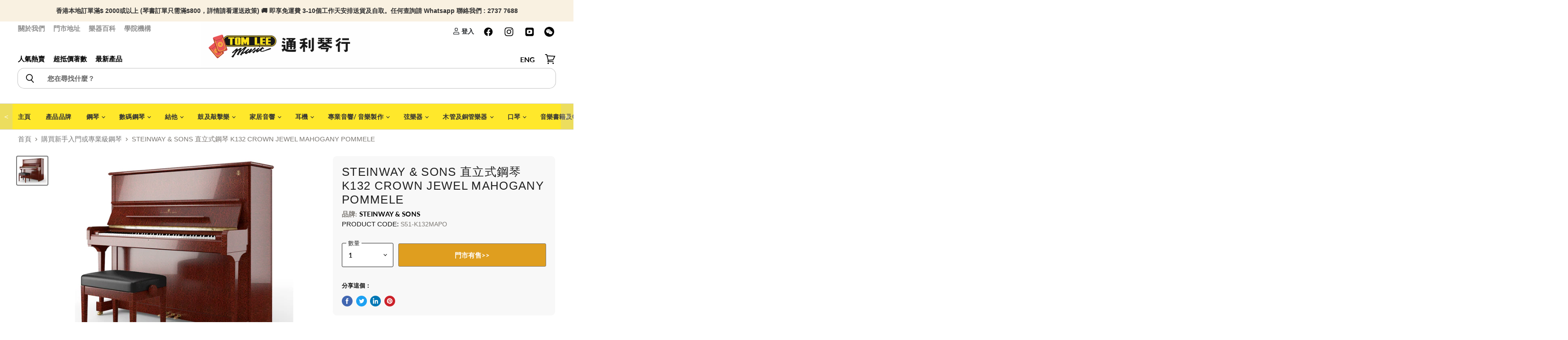

--- FILE ---
content_type: text/html; charset=utf-8
request_url: https://www.tomleemusic.com.hk/collections/piano/products/steinway-sons-k132-mapo
body_size: 128403
content:
<!doctype html>
<html class="no-js no-touch" lang="zh-TW">
  <head>
   <script src="//www.tomleemusic.com.hk/cdn/shop/t/5/assets/storepickup.js?v=73533173583786300481677139911" ></script>
    <meta name="facebook-domain-verification" content="ikq9kig74oii5wios2i6owhsvc9a96">
    <!-- yahoo tracker -->
    <script type="application/javascript">
      (function(w,d,t,r,u){w[u]=w[u]||[];w[u].push({'projectId':'10000','properties':{'pixelId':'10191559','he': '<email_address>','auid': '<sha256_hashed_user_id>'}});var s=d.createElement(t);s.src=r;s.async=true;s.onload=s.onreadystatechange=function(){var y,rs=this.readyState,c=w[u];if(rs&&rs!="complete"&&rs!="loaded"){return}try{y=YAHOO.ywa.I13N.fireBeacon;w[u]=[];w[u].push=function(p){y([p])};y(c)}catch(e){}};var scr=d.getElementsByTagName(t)[0],par=scr.parentNode;par.insertBefore(s,scr)})(window,document,"script","https://s.yimg.com/wi/ytc.js","dotq");
    </script>
    <!--  -->
    <script type="application/ld+json">
      {
      "@context": "https://schema.org",
      "@type": "LocalBusiness",
      "name": "Tom Lee Music",
      "image": "https://cdn.shopify.com/s/files/1/0338/0169/9387/files/TL_logo_40c06bba-a75a-4efe-a7b0-dc0cba21a15a_648x168.jpg?v=1590479274",
      "url": "https://www.tomleemusic.com.hk/",
      "address": {
      "@type": "PostalAddress",
      "addressCountry": "HK"
      }
      }
    </script>
    <!-- Global site tag (gtag.js) - Google Analytics -->
    <!-- Google Tag Manager -->
    
    <meta charset="utf-8">
    <meta http-equiv="x-ua-compatible" content="IE=edge">
    <title>STEINWAY Upright Piano K132 Crown Jewel Mahogany Pommele — Tom Lee Music</title>

    <script src="https://ajax.googleapis.com/ajax/libs/jquery/3.5.1/jquery.min.js"></script>
    <script
      src="https://cdn.jsdelivr.net/npm/bootstrap@5.0.2/dist/js/bootstrap.bundle.min.js"
      defer
      integrity="sha384-MrcW6ZMFYlzcLA8Nl+NtUVF0sA7MsXsP1UyJoMp4YLEuNSfAP+JcXn/tWtIaxVXM"
      crossorigin="anonymous"
    ></script>
    
    
      <meta name="description" content="CROWN JEWEL COLLECTION THE WORLD’S FINEST VENEERS FOR THE WORLD’S FINEST INSTRUMENT The STEINWAY CROWN JEWEL COLLECTION is an exclusive series of spectacular STEINWAYS that feature particularly fine veneers. High-quality Mahogany, Walnut, Kewazinga Bubinga, East Indian Rosewood, Macassar Ebony, and other veneers are available.">
    
    
  <link rel="shortcut icon" href="//www.tomleemusic.com.hk/cdn/shop/files/logo-square_32x32.jpg?v=1614361393" type="image/png">

    
      <link rel="canonical" href="https://www.tomleemusic.com.hk/products/steinway-sons-k132-mapo">
    
    <meta name="viewport" content="width=device-width, initial-scale=1">
    <meta name="google-site-verification" content="VQty5jGXGOfA1V5wUQzaO4Z2U0uwgS2BfEri5HPEt6M">

    
    















<meta property="og:site_name" content="Tom Lee Music">
<meta property="og:url" content="https://www.tomleemusic.com.hk/products/steinway-sons-k132-mapo">
<meta property="og:title" content="STEINWAY &amp; SONS 直立式鋼琴 K132 CROWN JEWEL MAHOGANY POMMELE">
<meta property="og:type" content="website">
<meta property="og:description" content="CROWN JEWEL COLLECTION THE WORLD’S FINEST VENEERS FOR THE WORLD’S FINEST INSTRUMENT The STEINWAY CROWN JEWEL COLLECTION is an exclusive series of spectacular STEINWAYS that feature particularly fine veneers. High-quality Mahogany, Walnut, Kewazinga Bubinga, East Indian Rosewood, Macassar Ebony, and other veneers are available.">




    
    
    

    
    
    <meta
      property="og:image"
      content="https://www.tomleemusic.com.hk/cdn/shop/products/Klavier_K_Mahogany_Pommele_031_1200x1112.png?v=1596773274"
    />
    <meta
      property="og:image:secure_url"
      content="https://www.tomleemusic.com.hk/cdn/shop/products/Klavier_K_Mahogany_Pommele_031_1200x1112.png?v=1596773274"
    />
    <meta property="og:image:width" content="1200" />
    <meta property="og:image:height" content="1112" />
    
    
    <meta property="og:image:alt" content="Social media image" />
  
















<meta name="twitter:title" content="STEINWAY Upright Piano K132 Crown Jewel Mahogany Pommele">
<meta name="twitter:description" content="CROWN JEWEL COLLECTION THE WORLD’S FINEST VENEERS FOR THE WORLD’S FINEST INSTRUMENT The STEINWAY CROWN JEWEL COLLECTION is an exclusive series of spectacular STEINWAYS that feature particularly fine veneers. High-quality Mahogany, Walnut, Kewazinga Bubinga, East Indian Rosewood, Macassar Ebony, and other veneers are available.">


    
    
    
      
      
      <meta name="twitter:card" content="summary_large_image">
    
    
    <meta
      property="twitter:image"
      content="https://www.tomleemusic.com.hk/cdn/shop/products/Klavier_K_Mahogany_Pommele_031_1200x600_crop_center.png?v=1596773274"
    />
    <meta property="twitter:image:width" content="1200" />
    <meta property="twitter:image:height" content="600" />
    
    
    <meta property="twitter:image:alt" content="Social media image" />
  


    
    <link rel="preload" href="//www.tomleemusic.com.hk/cdn/fonts/lato/lato_n7.900f219bc7337bc57a7a2151983f0a4a4d9d5dcf.woff2" as="font" crossorigin="anonymous">
    <script>window.nfecShopVersion = '1768942667';window.nfecJsVersion = '449674';window.nfecCVersion = 70355</script>
    <script>window.performance && window.performance.mark && window.performance.mark('shopify.content_for_header.start');</script><meta name="google-site-verification" content="u_ltEbYiYIGf5MAvAyXcPY8Ehobhk8pjoZSpyJdwlaw">
<meta name="google-site-verification" content="IlDajSXuSkkRNerl6PVbVdoV2lz2KMRq-k8HxyOiefY">
<meta name="facebook-domain-verification" content="7r4h5ci5w3ztu0c16afl4bx30uooo6">
<meta id="shopify-digital-wallet" name="shopify-digital-wallet" content="/33801699387/digital_wallets/dialog">
<link rel="alternate" hreflang="x-default" href="https://www.tomleemusic.com.hk/products/steinway-sons-k132-mapo">
<link rel="alternate" hreflang="zh-Hant" href="https://www.tomleemusic.com.hk/products/steinway-sons-k132-mapo">
<link rel="alternate" hreflang="en" href="https://www.tomleemusic.com.hk/en/products/steinway-sons-k132-mapo">
<link rel="alternate" hreflang="zh-Hant-HK" href="https://www.tomleemusic.com.hk/products/steinway-sons-k132-mapo">
<link rel="alternate" hreflang="zh-Hant-MO" href="https://www.tomleemusic.com.hk/products/steinway-sons-k132-mapo">
<link rel="alternate" type="application/json+oembed" href="https://www.tomleemusic.com.hk/products/steinway-sons-k132-mapo.oembed">
<script async="async" src="/checkouts/internal/preloads.js?locale=zh-HK"></script>
<script id="shopify-features" type="application/json">{"accessToken":"8a906c86f949faeb7c8cfdb9a0ce6273","betas":["rich-media-storefront-analytics"],"domain":"www.tomleemusic.com.hk","predictiveSearch":false,"shopId":33801699387,"locale":"zh-tw"}</script>
<script>var Shopify = Shopify || {};
Shopify.shop = "sale-tomleemusic.myshopify.com";
Shopify.locale = "zh-TW";
Shopify.currency = {"active":"HKD","rate":"1.0"};
Shopify.country = "HK";
Shopify.theme = {"name":"Superstore-v3.0.0","id":97073004603,"schema_name":"Superstore","schema_version":"3.0.0","theme_store_id":null,"role":"main"};
Shopify.theme.handle = "null";
Shopify.theme.style = {"id":null,"handle":null};
Shopify.cdnHost = "www.tomleemusic.com.hk/cdn";
Shopify.routes = Shopify.routes || {};
Shopify.routes.root = "/";</script>
<script type="module">!function(o){(o.Shopify=o.Shopify||{}).modules=!0}(window);</script>
<script>!function(o){function n(){var o=[];function n(){o.push(Array.prototype.slice.apply(arguments))}return n.q=o,n}var t=o.Shopify=o.Shopify||{};t.loadFeatures=n(),t.autoloadFeatures=n()}(window);</script>
<script id="shop-js-analytics" type="application/json">{"pageType":"product"}</script>
<script defer="defer" async type="module" src="//www.tomleemusic.com.hk/cdn/shopifycloud/shop-js/modules/v2/client.init-shop-cart-sync_Bc1MqbDo.zh-TW.esm.js"></script>
<script defer="defer" async type="module" src="//www.tomleemusic.com.hk/cdn/shopifycloud/shop-js/modules/v2/chunk.common_CAJPCU9u.esm.js"></script>
<script type="module">
  await import("//www.tomleemusic.com.hk/cdn/shopifycloud/shop-js/modules/v2/client.init-shop-cart-sync_Bc1MqbDo.zh-TW.esm.js");
await import("//www.tomleemusic.com.hk/cdn/shopifycloud/shop-js/modules/v2/chunk.common_CAJPCU9u.esm.js");

  window.Shopify.SignInWithShop?.initShopCartSync?.({"fedCMEnabled":true,"windoidEnabled":true});

</script>
<script>(function() {
  var isLoaded = false;
  function asyncLoad() {
    if (isLoaded) return;
    isLoaded = true;
    var urls = ["https:\/\/app.zapiet.com\/js\/storepickup.js?shop=sale-tomleemusic.myshopify.com","https:\/\/chimpstatic.com\/mcjs-connected\/js\/users\/57cec699a1184f1fc6867fc83\/781125e422f8617c2b89ddd26.js?shop=sale-tomleemusic.myshopify.com","https:\/\/d5zu2f4xvqanl.cloudfront.net\/42\/fe\/loader_2.js?shop=sale-tomleemusic.myshopify.com","https:\/\/wiser.expertvillagemedia.com\/assets\/js\/wiser_script.js?shop=sale-tomleemusic.myshopify.com","https:\/\/edge.personalizer.io\/storefront\/2.0.0\/js\/shopify\/storefront.min.js?key=4ebtq-fh1l4xu9h0l6i1grb-1gwud\u0026shop=sale-tomleemusic.myshopify.com","https:\/\/upsellyard.merchantyard.com\/js\/integrations\/script.js?v=5960\u0026shop=sale-tomleemusic.myshopify.com"];
    for (var i = 0; i < urls.length; i++) {
      var s = document.createElement('script');
      s.type = 'text/javascript';
      s.async = true;
      s.src = urls[i];
      var x = document.getElementsByTagName('script')[0];
      x.parentNode.insertBefore(s, x);
    }
  };
  if(window.attachEvent) {
    window.attachEvent('onload', asyncLoad);
  } else {
    window.addEventListener('load', asyncLoad, false);
  }
})();</script>
<script id="__st">var __st={"a":33801699387,"offset":28800,"reqid":"a61f2331-de8a-4f54-b386-3c1b4732a274-1768981554","pageurl":"www.tomleemusic.com.hk\/collections\/piano\/products\/steinway-sons-k132-mapo","u":"f7d38b796724","p":"product","rtyp":"product","rid":4760738857019};</script>
<script>window.ShopifyPaypalV4VisibilityTracking = true;</script>
<script id="captcha-bootstrap">!function(){'use strict';const t='contact',e='account',n='new_comment',o=[[t,t],['blogs',n],['comments',n],[t,'customer']],c=[[e,'customer_login'],[e,'guest_login'],[e,'recover_customer_password'],[e,'create_customer']],r=t=>t.map((([t,e])=>`form[action*='/${t}']:not([data-nocaptcha='true']) input[name='form_type'][value='${e}']`)).join(','),a=t=>()=>t?[...document.querySelectorAll(t)].map((t=>t.form)):[];function s(){const t=[...o],e=r(t);return a(e)}const i='password',u='form_key',d=['recaptcha-v3-token','g-recaptcha-response','h-captcha-response',i],f=()=>{try{return window.sessionStorage}catch{return}},m='__shopify_v',_=t=>t.elements[u];function p(t,e,n=!1){try{const o=window.sessionStorage,c=JSON.parse(o.getItem(e)),{data:r}=function(t){const{data:e,action:n}=t;return t[m]||n?{data:e,action:n}:{data:t,action:n}}(c);for(const[e,n]of Object.entries(r))t.elements[e]&&(t.elements[e].value=n);n&&o.removeItem(e)}catch(o){console.error('form repopulation failed',{error:o})}}const l='form_type',E='cptcha';function T(t){t.dataset[E]=!0}const w=window,h=w.document,L='Shopify',v='ce_forms',y='captcha';let A=!1;((t,e)=>{const n=(g='f06e6c50-85a8-45c8-87d0-21a2b65856fe',I='https://cdn.shopify.com/shopifycloud/storefront-forms-hcaptcha/ce_storefront_forms_captcha_hcaptcha.v1.5.2.iife.js',D={infoText:'已受到 hCaptcha 保護',privacyText:'隱私',termsText:'條款'},(t,e,n)=>{const o=w[L][v],c=o.bindForm;if(c)return c(t,g,e,D).then(n);var r;o.q.push([[t,g,e,D],n]),r=I,A||(h.body.append(Object.assign(h.createElement('script'),{id:'captcha-provider',async:!0,src:r})),A=!0)});var g,I,D;w[L]=w[L]||{},w[L][v]=w[L][v]||{},w[L][v].q=[],w[L][y]=w[L][y]||{},w[L][y].protect=function(t,e){n(t,void 0,e),T(t)},Object.freeze(w[L][y]),function(t,e,n,w,h,L){const[v,y,A,g]=function(t,e,n){const i=e?o:[],u=t?c:[],d=[...i,...u],f=r(d),m=r(i),_=r(d.filter((([t,e])=>n.includes(e))));return[a(f),a(m),a(_),s()]}(w,h,L),I=t=>{const e=t.target;return e instanceof HTMLFormElement?e:e&&e.form},D=t=>v().includes(t);t.addEventListener('submit',(t=>{const e=I(t);if(!e)return;const n=D(e)&&!e.dataset.hcaptchaBound&&!e.dataset.recaptchaBound,o=_(e),c=g().includes(e)&&(!o||!o.value);(n||c)&&t.preventDefault(),c&&!n&&(function(t){try{if(!f())return;!function(t){const e=f();if(!e)return;const n=_(t);if(!n)return;const o=n.value;o&&e.removeItem(o)}(t);const e=Array.from(Array(32),(()=>Math.random().toString(36)[2])).join('');!function(t,e){_(t)||t.append(Object.assign(document.createElement('input'),{type:'hidden',name:u})),t.elements[u].value=e}(t,e),function(t,e){const n=f();if(!n)return;const o=[...t.querySelectorAll(`input[type='${i}']`)].map((({name:t})=>t)),c=[...d,...o],r={};for(const[a,s]of new FormData(t).entries())c.includes(a)||(r[a]=s);n.setItem(e,JSON.stringify({[m]:1,action:t.action,data:r}))}(t,e)}catch(e){console.error('failed to persist form',e)}}(e),e.submit())}));const S=(t,e)=>{t&&!t.dataset[E]&&(n(t,e.some((e=>e===t))),T(t))};for(const o of['focusin','change'])t.addEventListener(o,(t=>{const e=I(t);D(e)&&S(e,y())}));const B=e.get('form_key'),M=e.get(l),P=B&&M;t.addEventListener('DOMContentLoaded',(()=>{const t=y();if(P)for(const e of t)e.elements[l].value===M&&p(e,B);[...new Set([...A(),...v().filter((t=>'true'===t.dataset.shopifyCaptcha))])].forEach((e=>S(e,t)))}))}(h,new URLSearchParams(w.location.search),n,t,e,['guest_login'])})(!0,!0)}();</script>
<script integrity="sha256-4kQ18oKyAcykRKYeNunJcIwy7WH5gtpwJnB7kiuLZ1E=" data-source-attribution="shopify.loadfeatures" defer="defer" src="//www.tomleemusic.com.hk/cdn/shopifycloud/storefront/assets/storefront/load_feature-a0a9edcb.js" crossorigin="anonymous"></script>
<script data-source-attribution="shopify.dynamic_checkout.dynamic.init">var Shopify=Shopify||{};Shopify.PaymentButton=Shopify.PaymentButton||{isStorefrontPortableWallets:!0,init:function(){window.Shopify.PaymentButton.init=function(){};var t=document.createElement("script");t.src="https://www.tomleemusic.com.hk/cdn/shopifycloud/portable-wallets/latest/portable-wallets.zh-tw.js",t.type="module",document.head.appendChild(t)}};
</script>
<script data-source-attribution="shopify.dynamic_checkout.buyer_consent">
  function portableWalletsHideBuyerConsent(e){var t=document.getElementById("shopify-buyer-consent"),n=document.getElementById("shopify-subscription-policy-button");t&&n&&(t.classList.add("hidden"),t.setAttribute("aria-hidden","true"),n.removeEventListener("click",e))}function portableWalletsShowBuyerConsent(e){var t=document.getElementById("shopify-buyer-consent"),n=document.getElementById("shopify-subscription-policy-button");t&&n&&(t.classList.remove("hidden"),t.removeAttribute("aria-hidden"),n.addEventListener("click",e))}window.Shopify?.PaymentButton&&(window.Shopify.PaymentButton.hideBuyerConsent=portableWalletsHideBuyerConsent,window.Shopify.PaymentButton.showBuyerConsent=portableWalletsShowBuyerConsent);
</script>
<script data-source-attribution="shopify.dynamic_checkout.cart.bootstrap">document.addEventListener("DOMContentLoaded",(function(){function t(){return document.querySelector("shopify-accelerated-checkout-cart, shopify-accelerated-checkout")}if(t())Shopify.PaymentButton.init();else{new MutationObserver((function(e,n){t()&&(Shopify.PaymentButton.init(),n.disconnect())})).observe(document.body,{childList:!0,subtree:!0})}}));
</script>

<script>window.performance && window.performance.mark && window.performance.mark('shopify.content_for_header.end');</script>
    <link rel="preload" as="style" onload="this.rel='stylesheet'" href="//www.tomleemusic.com.hk/cdn/shop/t/5/assets/flickity.min.css?v=112538774057330205971652946878">
    
      <link href="//www.tomleemusic.com.hk/cdn/shop/t/5/assets/theme.scss.css?v=98980004449433657711762137727" rel="stylesheet" type="text/css" media="all">
      <link href="//www.tomleemusic.com.hk/cdn/shop/t/5/assets/theme-more.scss.css?v=19137785756937369811762137727" rel="stylesheet" type="text/css" media="all">
    
    
    <script>
      window.Theme = window.Theme || {};
      window.Theme.routes = {
      "root_url": "/",
      "account_url": "/account",
      "account_login_url": "/account/login",
      "account_logout_url": "/account/logout",
      "account_register_url": "/account/register",
      "account_addresses_url": "/account/addresses",
      "collections_url": "/collections",
      "all_products_collection_url": "/collections/all",
      "search_url": "/search",
      "cart_url": "/cart",
      "cart_add_url": "/cart/add",
      "cart_change_url": "/cart/change",
      "cart_clear_url": "/cart/clear",
      "product_recommendations_url": "/recommendations/products",
      };
    </script>
    <script type="text/javascript" defer>
      (function(e,t,o,n,p,r,i){e.visitorGlobalObjectAlias=n;e[e.visitorGlobalObjectAlias]=e[e.visitorGlobalObjectAlias]||function(){(e[e.visitorGlobalObjectAlias].q=e[e.visitorGlobalObjectAlias].q||[]).push(arguments)};e[e.visitorGlobalObjectAlias].l=(new Date).getTime();r=t.createElement("script");r.src=o;r.async=true;i=t.getElementsByTagName("script")[0];i.parentNode.insertBefore(r,i)})(window,document,"https://diffuser-cdn.app-us1.com/diffuser/diffuser.js","vgo");
      vgo('setAccount', '224773383');
      vgo('setTrackByDefault', true);
      vgo('process');
    </script>
    <link href="//www.tomleemusic.com.hk/cdn/shop/t/5/assets/bootstrap.min.css?v=42627678749869367501652947257" rel="preload" as="style" onload="this.rel='stylesheet'">
    <style>
      iframe{
      width:100%;
      aspect-ratio:16/9;
      }
      a{
      text-decoration:none;
      }
      .flickity-page-dots .dot{
      background: rgb(175, 153, 102);
      }
      .flickity-page-dots{
      bottom:15px;
      }
      .flickity-prev-next-button.previous{
      display:block;
      }
      .flickity-prev-next-button.next{
      display:block;
      }
        .flickity-button {
        background: transparent;
      }

      /* icon color */
      .flickity-button-icon {
        fill: white;
      }
      /* hide disabled button */
      .flickity-button:disabled {
        display: none;
      }
      .custom-font-size{
      font-size:1.2em;
      }
        .percentage-change::before {
              content: '';
              width: 0;
              height: 0;
              border-style: solid;
              border-width: 0.3rem .3rem .3rem 0;
              border-color: transparent #d0021b transparent transparent;
              top: 50%;
              transform: translateY(-50%);
              position: absolute;
              right: 100%;
          }

          .percentage-change {
              font-size: .6em;
              position: absolute;
              background-color: #d0021b;
              padding: 8px;
              color: #ffffff;
              border-radius: 3px;
              background-clip: padding-box;
              line-height: 0.525rem !important;
              vertical-align: top;
              display: inline-block;
              margin-left: 0.5rem;
              font-weight: bold;
              top: 0;
              bottom: 0;
              margin-top: auto;
              margin-bottom: auto;
              height: 23px;

          }
      .product-main details {
			font-size: 1rem;
			box-shadow: 0 20px 25px -5px rgba(0, 0, 0, 0.1), 0 10px 10px -5px rgba(0, 0, 0, 0.04);
			width: 100%;
			background: #ffffff;
			position: relative;
            border-radius:5px;
			}
            .product-main .summary-wrapper{
            padding: 0!important;
            }
			.product-main details .summary-title {
			font-weight: bold;
			color: #001e42;
			-webkit-user-select: none;
			-moz-user-select: none;
			-ms-user-select: none;
			user-select: none;
                font-size: 1rem;
			}
			.product-main details:hover {
			cursor: pointer;
			}
			.product-main details .summary-content {
			border-top: 1px solid #e2e8f0;
			cursor: default;
			padding: .5em;
			font-weight: 300;
			line-height: 1.5;
            width: 100%;
            overflow-x: hidden;
            overflow-y: auto;
			}
			.product-main details summary {
			list-style: none;
			padding: 1em!important;
            font-size: 1rem!important;
			}
			.product-main details summary:focus {
			outline: none;
			}
			.product-main details summary:hover .summary-chevron-up svg {
			opacity: 1;
			}
			.product-main details .summary-chevron-up svg {
			opacity: 0.5;
			}
			.product-main details .summary-chevron-up,
			.product-main details .summary-chevron-down {
			pointer-events: none;
			position: absolute;
			top: 1.2em;
			right: 1em;
			background: #ffffff;
			}
			.product-main details .summary-chevron-up svg,
			.product-main details .summary-chevron-down svg {
			display: block;
			}
			.product-main details summary::-webkit-details-marker {
			display: none;
			}
      @media(max-width:576px){
      .custom-font-size{
      font-size:.9em;
      }
      .percentage-change {
        font-size:.8em;
            white-space: nowrap;
      }
      }
    </style>
    
<style type="text/css">
.mfp-bg{z-index:999999998;overflow:hidden;background:#0b0b0b;opacity:.8}.mfp-bg,.mfp-wrap{top:0;left:0;width:100%;height:100%;position:fixed}.mfp-wrap{z-index:999999999;outline:0!important;-webkit-backface-visibility:hidden}.mfp-container{text-align:center;position:absolute;width:100%;height:100%;left:0;top:0;padding:0 8px;-webkit-box-sizing:border-box;box-sizing:border-box}.mfp-container:before{content:"";display:inline-block;height:100%;vertical-align:middle}.mfp-align-top .mfp-container:before{display:none}.mfp-content{position:relative;display:inline-block;vertical-align:middle;margin:0 auto;text-align:left;z-index:1045}.mfp-ajax-holder .mfp-content,.mfp-inline-holder .mfp-content{width:100%;cursor:auto}.mfp-ajax-cur{cursor:progress}.mfp-zoom-out-cur,.mfp-zoom-out-cur .mfp-image-holder .mfp-close{cursor:-webkit-zoom-out;cursor:zoom-out}.mfp-zoom{cursor:pointer;cursor:-webkit-zoom-in;cursor:zoom-in}.mfp-auto-cursor .mfp-content{cursor:auto}.mfp-arrow,.mfp-close,.mfp-counter,.mfp-preloader{-webkit-user-select:none;-moz-user-select:none;-ms-user-select:none;user-select:none}.mfp-loading.mfp-figure{display:none}.mfp-hide{display:none!important}.mfp-preloader{color:#ccc;position:absolute;top:50%;width:auto;text-align:center;margin-top:-.8em;left:8px;right:8px;z-index:1044}.mfp-preloader a{color:#ccc}.mfp-preloader a:hover{color:#fff}.mfp-s-error .mfp-content,.mfp-s-ready .mfp-preloader{display:none}button.mfp-arrow,button.mfp-close{overflow:visible;cursor:pointer;background:0 0;border:0;-webkit-appearance:none;display:block;outline:0;padding:0;z-index:1046;-webkit-box-shadow:none;box-shadow:none;-ms-touch-action:manipulation;touch-action:manipulation}button::-moz-focus-inner{padding:0;border:0}.mfp-close{width:44px;height:44px;line-height:44px;position:absolute;right:0;top:0;text-decoration:none;text-align:center;opacity:.65;padding:0 0 18px 10px;color:#fff;font-style:normal;font-size:28px;font-family:Arial,Baskerville,monospace}.mfp-close:focus,.mfp-close:hover{opacity:1}.mfp-close:active{top:1px}.mfp-close-btn-in .mfp-close{color:#333}@media (max-width:900px){.mfp-container{padding-left:6px;padding-right:6px}}.picker,.picker__holder{width:100%;position:absolute}.picker{font-size:16px;text-align:left;line-height:1.2;color:#000;z-index:10000;-webkit-user-select:none;-moz-user-select:none;-ms-user-select:none;user-select:none}.picker__input{cursor:default}.picker__input.picker__input--active{border-color:#0089ec}.picker__holder{overflow-y:auto;-webkit-overflow-scrolling:touch;background:#fff;border:1px solid #aaa;border-top-width:0;border-bottom-width:0;border-radius:0 0 5px 5px;-webkit-box-sizing:border-box;box-sizing:border-box;min-width:176px;max-width:466px;max-height:0;-moz-opacity:0;opacity:0;-webkit-transform:translateY(-1em) perspective(600px) rotateX(10deg);transform:translateY(-1em) perspective(600px) rotateX(10deg);transition:-webkit-transform .15s ease-out,opacity .15s ease-out,max-height 0s .15s,border-width 0s .15s;-webkit-transition:opacity .15s ease-out,max-height 0s .15s,border-width 0s .15s,-webkit-transform .15s ease-out;transition:opacity .15s ease-out,max-height 0s .15s,border-width 0s .15s,-webkit-transform .15s ease-out;transition:transform .15s ease-out,opacity .15s ease-out,max-height 0s .15s,border-width 0s .15s;transition:transform .15s ease-out,opacity .15s ease-out,max-height 0s .15s,border-width 0s .15s,-webkit-transform .15s ease-out}
.picker__frame{padding:1px}.picker__wrap{margin:-1px}.picker--opened .picker__holder{max-height:25em;-moz-opacity:1;opacity:1;border-top-width:1px;border-bottom-width:1px;-webkit-transform:translateY(0) perspective(600px) rotateX(0);transform:translateY(0) perspective(600px) rotateX(0);transition:-webkit-transform .15s ease-out,opacity .15s ease-out,max-height 0s,border-width 0s;-webkit-transition:opacity .15s ease-out,max-height 0s,border-width 0s,-webkit-transform .15s ease-out;transition:opacity .15s ease-out,max-height 0s,border-width 0s,-webkit-transform .15s ease-out;transition:transform .15s ease-out,opacity .15s ease-out,max-height 0s,border-width 0s;transition:transform .15s ease-out,opacity .15s ease-out,max-height 0s,border-width 0s,-webkit-transform .15s ease-out;-webkit-box-shadow:0 6px 18px 1px rgba(0,0,0,.12);box-shadow:0 6px 18px 1px rgba(0,0,0,.12)}.picker__footer,.picker__header,.picker__table{text-align:center}.picker__day--highlighted,.picker__select--month:focus,.picker__select--year:focus{border-color:#0089ec}.picker__box{padding:0 1em}.picker__header{position:relative;margin-top:.75em}.picker__month,.picker__year{font-weight:500;display:inline-block;margin-left:.25em;margin-right:.25em}.picker__year{color:#999;font-size:.8em;font-style:italic}.picker__select--month,.picker__select--year{border:1px solid #b7b7b7;height:2em;padding:.5em;margin-left:.25em;margin-right:.25em}.picker__select--month{width:35%}.picker__select--year{width:22.5%}.picker__nav--next,.picker__nav--prev{position:absolute;padding:.5em 1.25em;width:1em;height:1em;-webkit-box-sizing:content-box;box-sizing:content-box;top:-.25em}.picker__nav--prev{left:-1em;padding-right:1.25em}.picker__nav--next{right:-1em;padding-left:1.25em}@media (min-width:24.5em){.picker__select--month,.picker__select--year{margin-top:-.5em}.picker__nav--next,.picker__nav--prev{top:-.33em}.picker__nav--prev{padding-right:1.5em}.picker__nav--next{padding-left:1.5em}}.picker__nav--next:before,.picker__nav--prev:before{content:" ";border-top:.5em solid transparent;border-bottom:.5em solid transparent;border-right:.75em solid #000;width:0;height:0;display:block;margin:0 auto}.picker__nav--next:before{border-right:0;border-left:.75em solid #000}.picker__nav--next:hover,.picker__nav--prev:hover{cursor:pointer;color:#000;background:#b1dcfb}.picker__nav--disabled,.picker__nav--disabled:before,.picker__nav--disabled:before:hover,.picker__nav--disabled:hover{cursor:default;background:0 0;border-right-color:#f5f5f5;border-left-color:#f5f5f5}.picker--focused .picker__day--highlighted,.picker__day--highlighted:hover,.picker__day--infocus:hover,.picker__day--outfocus:hover{color:#000;cursor:pointer;background:#b1dcfb}.picker__table{border-collapse:collapse;border-spacing:0;table-layout:fixed;font-size:inherit;width:100%;margin-top:.75em;margin-bottom:.5em}@media (min-height:33.875em){.picker__table{margin-bottom:.75em}}.picker__table td{margin:0;padding:0}.picker__weekday{width:14.285714286%;font-size:.75em;padding-bottom:.25em;color:#999;font-weight:500}@media (min-height:33.875em){.picker__weekday{padding-bottom:.5em}}.picker__day{padding:.3125em 0;font-weight:200;border:1px solid transparent}.picker__day--today{position:relative}.picker__day--today:before{content:" ";position:absolute;top:2px;right:2px;width:0;height:0;border-top:.5em solid #0059bc;border-left:.5em solid transparent}.picker__day--disabled:before{border-top-color:#aaa}.picker__day--outfocus{color:#ddd}.picker--focused .picker__day--selected,.picker__day--selected,.picker__day--selected:hover{background:#0089ec;color:#fff}.picker--focused .picker__day--disabled,.picker__day--disabled,.picker__day--disabled:hover{background:#f5f5f5;border-color:#f5f5f5;color:#ddd;cursor:default}.picker__day--highlighted.picker__day--disabled,.picker__day--highlighted.picker__day--disabled:hover{background:#bbb}.picker__button--clear,.picker__button--close,.picker__button--today{border:1px solid #fff;background:#fff;font-size:.8em;padding:.66em 0;font-weight:700;width:33%;display:inline-block;vertical-align:bottom}.picker__button--clear:hover,.picker__button--close:hover,.picker__button--today:hover{cursor:pointer;color:#000;background:#b1dcfb;border-bottom-color:#b1dcfb}.picker__button--clear:focus,.picker__button--close:focus,.picker__button--today:focus{background:#b1dcfb;border-color:#0089ec;outline:0}.picker__button--clear:before,.picker__button--close:before,.picker__button--today:before{position:relative;display:inline-block;height:0}.picker__button--clear:before,.picker__button--today:before{content:" ";margin-right:.45em}.picker__button--today:before{top:-.05em;width:0;border-top:.66em solid #0059bc;border-left:.66em solid transparent}.picker__button--clear:before{top:-.25em;width:.66em;border-top:3px solid #e20}.picker__button--close:before{content:"\D7";top:-.1em;vertical-align:top;font-size:1.1em;margin-right:.35em;color:#777}.picker__button--today[disabled],.picker__button--today[disabled]:hover{background:#f5f5f5;border-color:#f5f5f5;color:#ddd;cursor:default}.picker__button--today[disabled]:before{border-top-color:#aaa}.picker--focused .picker__list-item--highlighted,.picker__list-item--highlighted:hover,.picker__list-item:hover{background:#b1dcfb;cursor:pointer;color:#000}.picker__list{list-style:none;padding:.75em 0 4.2em;margin:0}.picker__list-item{border-bottom:1px solid #ddd;border-top:1px solid #ddd;margin-bottom:-1px;position:relative;background:#fff;padding:.75em 1.25em}@media (min-height:46.75em){.picker__list-item{padding:.5em 1em}}.picker__list-item--highlighted,.picker__list-item:hover{border-color:#0089ec;z-index:10}.picker--focused .picker__list-item--selected,.picker__list-item--selected,.picker__list-item--selected:hover{background:#0089ec;color:#fff;z-index:10}.picker--focused .picker__list-item--disabled,.picker__list-item--disabled,.picker__list-item--disabled:hover{background:#f5f5f5;color:#ddd;cursor:default;border-color:#ddd;z-index:auto}.picker--time .picker__button--clear{display:block;width:80%;margin:1em auto 0;padding:1em 1.25em;background:0 0;border:0;font-weight:500;font-size:.67em;text-align:center;text-transform:uppercase;color:#666}.picker--time .picker__button--clear:focus,.picker--time .picker__button--clear:hover{background:#e20;border-color:#e20;cursor:pointer;color:#fff;outline:0}.picker--time .picker__button--clear:before{top:-.25em;color:#666;font-size:1.25em;font-weight:700}.picker--time .picker__button--clear:focus:before,.picker--time .picker__button--clear:hover:before{color:#fff;border-color:#fff}.picker--time{min-width:256px;max-width:320px}.picker--time .picker__holder{background:#f2f2f2}@media (min-height:40.125em){.picker--time .picker__holder{font-size:.875em}}.picker--time .picker__box{padding:0;position:relative}#storePickupApp{display:-webkit-box;display:-ms-flexbox;display:flex;-webkit-box-orient:vertical;-webkit-box-direction:normal;-ms-flex-direction:column;flex-direction:column;margin-bottom:1rem;margin-top:1rem;text-align:left}#storePickupApp tr{display:table-row}#storePickupApp tr td{display:table-cell}#storePickupApp .filterByRegion select{width:100%}#storePickupApp .row{display:block}#storePickupApp .picker__weekday{padding:1em!important}#storePickupApp input[type=text]{-webkit-box-flex:1;-ms-flex-positive:1;flex-grow:1;padding:.7em 1em;border:1px solid #dadada;-webkit-box-shadow:inset 0 1px 3px #ddd;box-shadow:inset 0 1px 3px #ddd;-webkit-box-sizing:border-box;box-sizing:border-box;border-radius:4px;width:100%;margin-bottom:0;font-size:.9em;line-height:1em;height:inherit}#storePickupApp p{padding:0;margin:10px 0;font-size:.9em}#storePickupApp .pickupPagination{padding:0;margin:1em 0 0;font-size:.9em;display:-webkit-box;display:-ms-flexbox;display:flex;-webkit-box-align:center;-ms-flex-align:center;align-items:center;-webkit-box-pack:center;-ms-flex-pack:center;justify-content:center}#storePickupApp .pickupPagination li{margin-right:.4em;border:1px solid #dadada;border-radius:4px;display:-webkit-box;display:-ms-flexbox;display:flex}#storePickupApp .pickupPagination li a{padding:.5em 1em}#storePickupApp .pickupPagination li.active{background:#eee}#storePickupApp .pickupPagination li:hover{border-color:#c1c1c1}#storePickupApp .checkoutMethodsContainer{display:-webkit-box;display:-ms-flexbox;display:flex;-webkit-box-align:center;-ms-flex-align:center;align-items:center;-webkit-box-flex:1;-ms-flex-positive:1;flex-grow:1;-ms-flex-wrap:nowrap;flex-wrap:nowrap;-webkit-box-align:stretch;-ms-flex-align:stretch;align-items:stretch}#storePickupApp .checkoutMethodsContainer.inline{-webkit-box-orient:vertical;-webkit-box-direction:normal;-ms-flex-direction:column;flex-direction:column}#storePickupApp .checkoutMethodsContainer.inline,#storePickupApp .checkoutMethodsContainer.inline .checkoutMethod{display:-webkit-box;display:-ms-flexbox;display:flex}#storePickupApp .checkoutMethodsContainer.default .checkoutMethod{-webkit-box-flex:1;-ms-flex:1;flex:1;-webkit-box-orient:vertical;-webkit-box-direction:normal;-ms-flex-direction:column;flex-direction:column;-webkit-box-pack:center;-ms-flex-pack:center;justify-content:center;-webkit-box-align:center;-ms-flex-align:center;align-items:center;display:-webkit-box;display:-ms-flexbox;display:flex;margin-right:.5em;border:1px solid #dadada;border-radius:5px;padding:1em}#storePickupApp .checkoutMethodsContainer.default .checkoutMethod:last-child{margin-right:0}#storePickupApp .checkoutMethodsContainer.default .checkoutMethod:hover{cursor:pointer;border-color:#c1c1c1}#storePickupApp .checkoutMethodsContainer.default .checkoutMethod.active{background:#eee}#storePickupApp .checkoutMethodsContainer.default .checkoutMethod .checkoutMethodImage{display:-webkit-box;display:-ms-flexbox;display:flex;-webkit-box-align:center;-ms-flex-align:center;align-items:center;-webkit-box-pack:center;-ms-flex-pack:center;justify-content:center;padding-bottom:.5em}#storePickupApp .checkoutMethodsContainer.default .checkoutMethod .checkoutMethodImage img{max-height:26px}#storePickupApp .checkoutMethodsContainer.default .checkoutMethod .checkoutMethodName{text-align:center;line-height:1em;font-size:.9em}#storePickupApp .checkoutMethodsContainer.custom .checkoutMethod{-webkit-box-flex:1;-ms-flex:1;flex:1;-webkit-box-orient:vertical;-webkit-box-direction:normal;-ms-flex-direction:column;flex-direction:column;-webkit-box-pack:center;-ms-flex-pack:center;justify-content:center;-webkit-box-align:center;-ms-flex-align:center;align-items:center;display:-webkit-box;display:-ms-flexbox;display:flex;margin-right:.5em}#storePickupApp .checkoutMethodsContainer.custom .checkoutMethod:last-child{margin-right:0}#storePickupApp .checkoutMethodsContainer.custom .checkoutMethod .checkoutMethodImage{display:-webkit-box;display:-ms-flexbox;display:flex;-webkit-box-align:center;-ms-flex-align:center;align-items:center;-webkit-box-pack:center;-ms-flex-pack:center;justify-content:center}#storePickupApp .checkoutMethodContainer.pickup #searchBlock{margin-top:1em}#storePickupApp .checkoutMethodContainer .inputWithButton{display:-webkit-box;display:-ms-flexbox;display:flex;margin-bottom:1em;position:relative}#storePickupApp .checkoutMethodContainer .inputWithButton input[type=text]{-webkit-box-flex:1;-ms-flex:1;flex:1;border-right:0;margin:0;max-width:inherit;border-radius:4px 0 0 4px;line-height:1em}#storePickupApp .checkoutMethodContainer .inputWithButton .button{display:-webkit-box;display:-ms-flexbox;display:flex;-webkit-box-align:center;-ms-flex-align:center;align-items:center;-webkit-box-pack:center;-ms-flex-pack:center;justify-content:center;background:#eee;border:none;border:1px solid #dadada;border-radius:0 4px 4px 0;font-size:1.2em;padding:0 .6em;margin:0;width:inherit}#storePickupApp .checkoutMethodContainer .inputWithButton .button:hover{cursor:pointer}#storePickupApp .checkoutMethodContainer .inputWithButton .button .fa{color:#000}#storePickupApp .checkoutMethodContainer .locations{border:1px solid #dadada;border-radius:4px;margin-top:.5em;overflow-y:auto}#storePickupApp .checkoutMethodContainer .locations .location{padding:1em;display:-webkit-box;display:-ms-flexbox;display:flex;line-height:1.2em;border-bottom:1px solid #f3f3f3;margin-bottom:0;-webkit-box-align:start;-ms-flex-align:start;align-items:flex-start}#storePickupApp .checkoutMethodContainer .locations .location input[type=radio]{margin-top:.2em;margin-right:.7em;height:inherit}#storePickupApp .checkoutMethodContainer .locations .location:last-child{border-bottom:none}#storePickupApp .checkoutMethodContainer .locations .location.active{background:#eee}#storePickupApp .checkoutMethodContainer .locations .location .block{display:-webkit-box;display:-ms-flexbox;display:flex;-webkit-box-orient:vertical;-webkit-box-direction:normal;-ms-flex-direction:column;flex-direction:column;font-size:.9em}#storePickupApp .checkoutMethodContainer .locations .location .block .company_name{display:-webkit-box;display:-ms-flexbox;display:flex;margin-bottom:.3em}#storePickupApp .checkoutMethodContainer .locations .location .block .moreInformationLink{margin-top:.3em}#storePickupApp .checkoutMethodContainer .picker__holder{bottom:-39px}#storePickupApp .checkoutMethodContainer .picker__list{padding:0;display:block}#storePickupApp .checkoutMethodContainer.delivery .inputWithButton,#storePickupApp .checkoutMethodContainer.shipping .inputWithButton{margin-bottom:0}#storePickupApp .checkoutMethodContainer .picker__list-item,#storePickupApp .checkoutMethodContainer .picker__list-item:first-child,#storePickupApp .checkoutMethodContainer .picker__list-item:nth-child(0),#storePickupApp .checkoutMethodContainer .picker__list-item:nth-child(2),#storePickupApp .checkoutMethodContainer .picker__list-item:nth-child(3),#storePickupApp .checkoutMethodContainer .picker__list-item:nth-child(4),#storePickupApp .checkoutMethodContainer .picker__list-item:nth-child(5){width:100%;display:block;padding:1em}#storePickupApp .checkoutMethodContainer.pickup .datePicker{margin-top:1em;margin-bottom:0}#storePickupApp .checkoutMethodContainer.delivery .picker--time .picker__list-item--disabled{display:none}#storePickupApp .spinnerContainer{padding:.5em 0;display:-webkit-box;display:-ms-flexbox;display:flex;-webkit-box-pack:center;-ms-flex-pack:center;justify-content:center;font-size:1.5em}#storePickupApp .error,#storePickupApp .error p{color:#c00}#storePickupApp .picker{left:0}.drawer__cart #storePickupApp .checkoutMethod .checkoutMethodImage img{-webkit-filter:invert(1);filter:invert(1)}.drawer__cart #storePickupApp .checkoutMethod.active{color:#222323}.drawer__cart #storePickupApp .checkoutMethod.active img{-webkit-filter:invert(0);filter:invert(0)}.drawer__cart #storePickupApp .inputWithButton .button,.drawer__cart #storePickupApp .locations .location .block,.drawer__cart #storePickupApp .locations .location a{color:#222323}.zapietModal{color:#333;width:auto;padding:20px;margin:20px auto}.zapietModal,.zapietModal.moreInformation{position:relative;background:#fff;max-width:500px}.zapietModal.moreInformation{margin:0 auto;border:1px solid #fff;border-radius:4px;padding:1em}.zapietModal.moreInformation h2{margin-bottom:.4em;font-size:1.5em}.zapietModal.moreInformation .mfp-close-btn-in .mfp-close{margin:0}.zapietModal.moreInformation table{margin-bottom:0;width:100%}.zapietModal.moreInformation .address{line-height:1.4em;padding-bottom:1em}
</style>

<link href="//www.tomleemusic.com.hk/cdn/shop/t/5/assets/storepickup.scss.css?v=111603181540343972631589794369" rel="stylesheet" type="text/css" media="all" />
<link href="https://cdnjs.cloudflare.com/ajax/libs/font-awesome/4.7.0/css/font-awesome.min.css" rel="stylesheet" type="text/css" media="all" />





      
        




<script type="text/javascript">
document.addEventListener("DOMContentLoaded", function(event) {  
  var products = [];

  

  ZapietCachedSettings = {
    // Your myshopify.com domain name. 
    shop_identifier: 'sale-tomleemusic.myshopify.com',
    // Which language would you like the widget in? Default English. 
    language_code: 'zh-TW',
    // Any custom settings can go here.
    settings: {
      disable_deliveries: false,
      disable_pickups: false,
      disable_shipping: false
    },
    checkout_url: '/cart',
    discount_code: 'false',
    products: products,
    checkout_button_label: '結帳',
    customer: {
      first_name: '',
      last_name: '',
      company: '',
      address1: '',
      address2: '',
      city: '',
      province: '',
      country: '',
      zip: '',
      phone: ''
    },
    advance_notice: {
      pickup: {
        value: '',
        unit: '',
        breakpoint: '',
        after_breakpoint_value: '',
        after_breakpoint_unit: ''
      },
      delivery: { 
        value: '',
        unit: '',
        breakpoint: '',
        after_breakpoint_value: '',
        after_breakpoint_unit: ''
      },
      shipping: {
        value: '',
        breakpoint: '',
        after_breakpoint_value: ''
      }
    },
    // Do not modify the following parameters.
    cached_config: {"enable_app":true,"enable_geo_search_for_pickups":false,"pickup_region_filter_enabled":false,"pickup_region_filter_field":null,"currency":"HKD","weight_format":"kg","pickup.enable_map":false,"delivery_validation_method":"no_validation","base_country_name":"Hong Kong","base_country_code":null,"method_display_style":"default","default_method_display_style":"classic","date_format":"l, F j, Y","time_format":"h:i A","week_day_start":"Sun","pickup_address_format":"<span class=\"name\"><strong>{{company_name}}</strong></span><span class=\"address\">{{address_line_1}}<br />{{address_line_2}}<br />{{city}}</span><span class=\"distance\">{{distance}}</span>{{more_information}}","rates_enabled":true,"payment_customization_enabled":false,"distance_format":"km","enable_delivery_address_autocompletion":false,"enable_delivery_current_location":false,"enable_pickup_address_autocompletion":false,"pickup_date_picker_enabled":true,"pickup_time_picker_enabled":true,"delivery_note_enabled":false,"delivery_note_required":false,"delivery_date_picker_enabled":false,"delivery_time_picker_enabled":false,"shipping.date_picker_enabled":false,"delivery_validate_cart":false,"pickup_validate_cart":false,"gmak":"","enable_checkout_locale":true,"enable_checkout_url":true,"disable_widget_for_digital_items":true,"disable_widget_for_product_handles":"gift-card","colors":{"widget_active_background_color":null,"widget_active_border_color":null,"widget_active_icon_color":null,"widget_active_text_color":null,"widget_inactive_background_color":null,"widget_inactive_border_color":null,"widget_inactive_icon_color":null,"widget_inactive_text_color":null},"delivery_validator":{"enabled":false,"show_on_page_load":true,"sticky":true},"checkout":{"delivery":{"discount_code":null,"prepopulate_shipping_address":false,"preselect_first_available_time":true},"pickup":{"discount_code":null,"prepopulate_shipping_address":true,"customer_phone_required":false,"preselect_first_location":true,"preselect_first_available_time":true},"shipping":{"discount_code":null}},"day_name_attribute_enabled":false,"methods":{"delivery":{"active":true,"enabled":true,"name":"Delivery","sort":0,"status":{"condition":"price","operator":"morethan","value":0,"enabled":true,"product_conditions":{"enabled":false,"value":"ticket","enable":false,"property":"type","hide_button":false}},"button":{"type":"default","default":"","hover":"","active":""}},"pickup":{"active":false,"enabled":true,"name":"Pickup","sort":1,"status":{"condition":"price","operator":"morethan","value":0,"enabled":true,"product_conditions":{"enabled":false,"value":"Delivery Only,Shipping Only","enable":false,"property":"tags","hide_button":false}},"button":{"type":"default","default":"","hover":"","active":""}},"shipping":{"active":false,"enabled":true,"name":"Shipping","sort":1,"status":{"condition":"price","operator":"morethan","value":500000,"enabled":true,"product_conditions":{"enabled":false,"value":"Delivery Only,Pickup Only","enable":false,"property":"tags","hide_button":false}},"button":{"type":"default","default":"","hover":"","active":""}}},"translations":{"methods":{"shipping":"Shipping","pickup":"Pickups","delivery":"Delivery"},"calendar":{"january":"January","february":"February","march":"March","april":"April","may":"May","june":"June","july":"July","august":"August","september":"September","october":"October","november":"November","december":"December","sunday":"Sun","monday":"Mon","tuesday":"Tue","wednesday":"Wed","thursday":"Thu","friday":"Fri","saturday":"Sat","today":null,"close":null,"labelMonthNext":"Next month","labelMonthPrev":"Previous month","labelMonthSelect":"Select a month","labelYearSelect":"Select a year","and":"and","between":"between"},"pickup":{"heading":"門市自取","note":null,"location_placeholder":"Enter your postal code ...","filter_by_region_placeholder":"Filter by region","location_label":"Choose a location.","datepicker_label":"Choose a date and time.","date_time_output":"{{DATE}} at {{TIME}}","datepicker_placeholder":"Choose a date and time.","locations_found":"請選擇自取地點","no_locations_found":"Sorry, pickup is not available for your selected items.","no_date_time_selected":"Please select a date & time.","checkout_button":"Checkout","could_not_find_location":"Sorry, we could not find your location.","checkout_error":"Please select a date and time for pickup.","more_information":"More information","opening_hours":"Opening hours","dates_not_available":"Sorry, your selected items are not currently available for pickup.","no_locations_region":"Sorry, pickup is not available in your region.","location_error":"Please select a pickup location.","min_order_total":"Minimum order value for pickup is $0.00","min_order_weight":"Minimum order weight for pickup is {{ weight }}","max_order_total":"Maximum order value for pickup is $0.00","max_order_weight":"Maximum order weight for pickup is {{ weight }}","cart_eligibility_error":"Sorry, pickup is not available for your selected items."},"delivery":{"heading":"本地送貨","note":"點擊結帳按鈕以繼續交易程序","location_placeholder":"Enter your postal code ...","datepicker_label":"Pick a date and time.","datepicker_placeholder":"Choose a date and time.","date_time_output":"{{DATE}} between {{SLOT_START_TIME}} and {{SLOT_END_TIME}}","available":"Great! You are eligible for delivery.","not_available":"Sorry, delivery is not available in your area.","no_date_time_selected":"Please select a date & time for delivery.","checkout_button":"Checkout","could_not_find_location":"Sorry, we could not find your location.","checkout_error":"Please enter a valid zipcode and select your preferred date and time for delivery.","cart_eligibility_error":"Sorry, delivery is not available for your selected items.","dates_not_available":"Sorry, your selected items are not currently available for pickup.","delivery_validator_prelude":"Do we deliver?","delivery_validator_placeholder":"Enter your postal code ...","delivery_validator_button_label":"Go","delivery_validator_eligible_heading":"Great, we deliver to your area!","delivery_validator_eligible_content":"To start shopping just click the button below","delivery_validator_eligible_button_label":"Continue shopping","delivery_validator_not_eligible_heading":"Sorry, we do not deliver to your area","delivery_validator_not_eligible_content":"You are more then welcome to continue browsing our store","delivery_validator_not_eligible_button_label":"Continue shopping","delivery_validator_error_heading":"An error occured","delivery_validator_error_content":"Sorry, it looks like we have encountered an unexpected error. Please try again.","delivery_validator_error_button_label":"Continue shopping","min_order_total":"Minimum order value for delivery is $0.00","min_order_weight":"Minimum order weight for delivery is {{ weight }}","max_order_total":"Maximum order value for delivery is $0.00","max_order_weight":"Maximum order weight for delivery is {{ weight }}","delivery_note_label":"Please enter delivery instructions (optional)","delivery_note_label_required":"Please enter delivery instructions (required)","delivery_note_error":"Please enter delivery instructions"},"shipping":{"heading":"Shipping","note":"Please click the checkout button to continue.","checkout_button":"Checkout","datepicker_placeholder":"Choose a date and time.","checkout_error":"Please choose a date for shipping.","min_order_total":"Minimum order value for shipping is $5,000.00","min_order_weight":"Minimum order weight for shipping is {{ weight }}","max_order_total":"Maximum order value for shipping is $5,000.00","max_order_weight":"Maximum order weight for shipping is {{ weight }}","cart_eligibility_error":"Sorry, shipping is not available for your selected items."},"widget":{"zapiet_id_error":"There was a problem adding the Zapiet ID to your cart","attributes_error":"There was a problem adding the attributes to your cart"},"product_widget":{"title":"Delivery and pickup options:","pickup_at":"Pickup at {{ location }}","ready_for_collection":"Ready for collection from","on":"on","view_all_stores":"View all stores","pickup_not_available_item":"Pickup not available for this item","delivery_not_available_location":"Delivery not available for {{ postal_code }}","delivered_by":"Delivered by {{ date }}","delivered_today":"Delivered today","change":"Change","tomorrow":"tomorrow","today":"today","delivery_to":"Delivery to {{ postal_code }}","showing_options_for":"Showing options for {{ postal_code }}","modal_heading":"Select a store for pickup","modal_subheading":"Showing stores near {{ postal_code }}","show_opening_hours":"Show opening hours","hide_opening_hours":"Hide opening hours","closed":"Closed","input_placeholder":"Enter your postal code","input_button":"Check","input_error":"Add a postal code to check available delivery and pickup options.","pickup_available":"Pickup available","not_available":"Not available","select":"Select","selected":"Selected","find_a_store":"Find a store"},"shipping_language_code":"zh-TW","delivery_language_code":"en-AU","pickup_language_code":"en-CA"},"default_language":"zh-TW","region":"us-2","api_region":"api-us","enable_zapiet_id_all_items":false,"widget_restore_state_on_load":false,"draft_orders_enabled":false,"preselect_checkout_method":true,"widget_show_could_not_locate_div_error":true,"checkout_extension_enabled":false,"show_pickup_consent_checkbox":false,"show_delivery_consent_checkbox":false,"subscription_paused":false,"pickup_note_enabled":false,"pickup_note_required":false,"shipping_note_enabled":false,"shipping_note_required":false}
  }

  Zapiet.start(ZapietCachedSettings);
});
</script>
    























<script>
var evmcollectionhandle = '1111discount,24-month-page-all-piano,european-pianos,globo_basis_collection,steinway,steinway-sons,steinway-and-sons,top-seller-all,xml-google-shopping-feed-all,best-selling,upright-piano,piano' ? '1111discount,24-month-page-all-piano,european-pianos,globo_basis_collection,steinway,steinway-sons,steinway-and-sons,top-seller-all,xml-google-shopping-feed-all,best-selling,upright-piano,piano'.split(',') : [];  
var evmcustomerId = '' ? '' : "";
window.evmWSSettings = {
  collections: [448160563421,435673465053,428629295325,414085349597,206392131739,205863714971,422613876957,400749723869,401727684829,262175096987,181586657339,181778251835],
  collectionhandles :evmcollectionhandle,
  tags: 'Brands_STEINWAY and SONS,Crown Jewel,Piano,Product Type_Upright Piano,STEINWAY and SONS,Upright Piano,Upright PianoCrown Jewel'.split(','),
  pagehandle:"",
  moneyFormat: "${{amount}}",
  moneyFormatWithCurrency: "HK${{amount}}",
  currency: "HKD",
  domain: "www.tomleemusic.com.hk",
  product_type: "Upright Piano",
  product_vendor: "STEINWAY & SONS",
  customerId: evmcustomerId,
  customerEmail:"",
} 
if(!window.jQuery){     
  /*! jQuery v2.2.4 | (c) jQuery Foundation | jquery.org/license */
  !function(a,b){"object"==typeof module&&"object"==typeof module.exports?module.exports=a.document?b(a,!0):function(a){if(!a.document)throw new Error("jQuery requires a window with a document");return b(a)}:b(a)}("undefined"!=typeof window?window:this,function(a,b){var c=[],d=a.document,e=c.slice,f=c.concat,g=c.push,h=c.indexOf,i={},j=i.toString,k=i.hasOwnProperty,l={},m="2.2.4",n=function(a,b){return new n.fn.init(a,b)},o=/^[\s\uFEFF\xA0]+|[\s\uFEFF\xA0]+$/g,p=/^-ms-/,q=/-([\da-z])/gi,r=function(a,b){return b.toUpperCase()};n.fn=n.prototype={jquery:m,constructor:n,selector:"",length:0,toArray:function(){return e.call(this)},get:function(a){return null!=a?0>a?this[a+this.length]:this[a]:e.call(this)},pushStack:function(a){var b=n.merge(this.constructor(),a);return b.prevObject=this,b.context=this.context,b},each:function(a){return n.each(this,a)},map:function(a){return this.pushStack(n.map(this,function(b,c){return a.call(b,c,b)}))},slice:function(){return this.pushStack(e.apply(this,arguments))},first:function(){return this.eq(0)},last:function(){return this.eq(-1)},eq:function(a){var b=this.length,c=+a+(0>a?b:0);return this.pushStack(c>=0&&b>c?[this[c]]:[])},end:function(){return this.prevObject||this.constructor()},push:g,sort:c.sort,splice:c.splice},n.extend=n.fn.extend=function(){var a,b,c,d,e,f,g=arguments[0]||{},h=1,i=arguments.length,j=!1;for("boolean"==typeof g&&(j=g,g=arguments[h]||{},h++),"object"==typeof g||n.isFunction(g)||(g={}),h===i&&(g=this,h--);i>h;h++)if(null!=(a=arguments[h]))for(b in a)c=g[b],d=a[b],g!==d&&(j&&d&&(n.isPlainObject(d)||(e=n.isArray(d)))?(e?(e=!1,f=c&&n.isArray(c)?c:[]):f=c&&n.isPlainObject(c)?c:{},g[b]=n.extend(j,f,d)):void 0!==d&&(g[b]=d));return g},n.extend({expando:"jQuery"+(m+Math.random()).replace(/\D/g,""),isReady:!0,error:function(a){throw new Error(a)},noop:function(){},isFunction:function(a){return"function"===n.type(a)},isArray:Array.isArray,isWindow:function(a){return null!=a&&a===a.window},isNumeric:function(a){var b=a&&a.toString();return!n.isArray(a)&&b-parseFloat(b)+1>=0},isPlainObject:function(a){var b;if("object"!==n.type(a)||a.nodeType||n.isWindow(a))return!1;if(a.constructor&&!k.call(a,"constructor")&&!k.call(a.constructor.prototype||{},"isPrototypeOf"))return!1;for(b in a);return void 0===b||k.call(a,b)},isEmptyObject:function(a){var b;for(b in a)return!1;return!0},type:function(a){return null==a?a+"":"object"==typeof a||"function"==typeof a?i[j.call(a)]||"object":typeof a},globalEval:function(a){var b,c=eval;a=n.trim(a),a&&(1===a.indexOf("use strict")?(b=d.createElement("script"),b.text=a,d.head.appendChild(b).parentNode.removeChild(b)):c(a))},camelCase:function(a){return a.replace(p,"ms-").replace(q,r)},nodeName:function(a,b){return a.nodeName&&a.nodeName.toLowerCase()===b.toLowerCase()},each:function(a,b){var c,d=0;if(s(a)){for(c=a.length;c>d;d++)if(b.call(a[d],d,a[d])===!1)break}else for(d in a)if(b.call(a[d],d,a[d])===!1)break;return a},trim:function(a){return null==a?"":(a+"").replace(o,"")},makeArray:function(a,b){var c=b||[];return null!=a&&(s(Object(a))?n.merge(c,"string"==typeof a?[a]:a):g.call(c,a)),c},inArray:function(a,b,c){return null==b?-1:h.call(b,a,c)},merge:function(a,b){for(var c=+b.length,d=0,e=a.length;c>d;d++)a[e++]=b[d];return a.length=e,a},grep:function(a,b,c){for(var d,e=[],f=0,g=a.length,h=!c;g>f;f++)d=!b(a[f],f),d!==h&&e.push(a[f]);return e},map:function(a,b,c){var d,e,g=0,h=[];if(s(a))for(d=a.length;d>g;g++)e=b(a[g],g,c),null!=e&&h.push(e);else for(g in a)e=b(a[g],g,c),null!=e&&h.push(e);return f.apply([],h)},guid:1,proxy:function(a,b){var c,d,f;return"string"==typeof b&&(c=a[b],b=a,a=c),n.isFunction(a)?(d=e.call(arguments,2),f=function(){return a.apply(b||this,d.concat(e.call(arguments)))},f.guid=a.guid=a.guid||n.guid++,f):void 0},now:Date.now,support:l}),"function"==typeof Symbol&&(n.fn[Symbol.iterator]=c[Symbol.iterator]),n.each("Boolean Number String Function Array Date RegExp Object Error Symbol".split(" "),function(a,b){i["[object "+b+"]"]=b.toLowerCase()});function s(a){var b=!!a&&"length"in a&&a.length,c=n.type(a);return"function"===c||n.isWindow(a)?!1:"array"===c||0===b||"number"==typeof b&&b>0&&b-1 in a}var t=function(a){var b,c,d,e,f,g,h,i,j,k,l,m,n,o,p,q,r,s,t,u="sizzle"+1*new Date,v=a.document,w=0,x=0,y=ga(),z=ga(),A=ga(),B=function(a,b){return a===b&&(l=!0),0},C=1<<31,D={}.hasOwnProperty,E=[],F=E.pop,G=E.push,H=E.push,I=E.slice,J=function(a,b){for(var c=0,d=a.length;d>c;c++)if(a[c]===b)return c;return-1},K="checked|selected|async|autofocus|autoplay|controls|defer|disabled|hidden|ismap|loop|multiple|open|readonly|required|scoped",L="[\\x20\\t\\r\\n\\f]",M="(?:\\\\.|[\\w-]|[^\\x00-\\xa0])+",N="\\["+L+"*("+M+")(?:"+L+"*([*^$|!~]?=)"+L+"*(?:'((?:\\\\.|[^\\\\'])*)'|\"((?:\\\\.|[^\\\\\"])*)\"|("+M+"))|)"+L+"*\\]",O=":("+M+")(?:\\((('((?:\\\\.|[^\\\\'])*)'|\"((?:\\\\.|[^\\\\\"])*)\")|((?:\\\\.|[^\\\\()[\\]]|"+N+")*)|.*)\\)|)",P=new RegExp(L+"+","g"),Q=new RegExp("^"+L+"+|((?:^|[^\\\\])(?:\\\\.)*)"+L+"+$","g"),R=new RegExp("^"+L+"*,"+L+"*"),S=new RegExp("^"+L+"*([>+~]|"+L+")"+L+"*"),T=new RegExp("="+L+"*([^\\]'\"]*?)"+L+"*\\]","g"),U=new RegExp(O),V=new RegExp("^"+M+"$"),W={ID:new RegExp("^#("+M+")"),CLASS:new RegExp("^\\.("+M+")"),TAG:new RegExp("^("+M+"|[*])"),ATTR:new RegExp("^"+N),PSEUDO:new RegExp("^"+O),CHILD:new RegExp("^:(only|first|last|nth|nth-last)-(child|of-type)(?:\\("+L+"*(even|odd|(([+-]|)(\\d*)n|)"+L+"*(?:([+-]|)"+L+"*(\\d+)|))"+L+"*\\)|)","i"),bool:new RegExp("^(?:"+K+")$","i"),needsContext:new RegExp("^"+L+"*[>+~]|:(even|odd|eq|gt|lt|nth|first|last)(?:\\("+L+"*((?:-\\d)?\\d*)"+L+"*\\)|)(?=[^-]|$)","i")},X=/^(?:input|select|textarea|button)$/i,Y=/^h\d$/i,Z=/^[^{]+\{\s*\[native \w/,$=/^(?:#([\w-]+)|(\w+)|\.([\w-]+))$/,_=/[+~]/,aa=/'|\\/g,ba=new RegExp("\\\\([\\da-f]{1,6}"+L+"?|("+L+")|.)","ig"),ca=function(a,b,c){var d="0x"+b-65536;return d!==d||c?b:0>d?String.fromCharCode(d+65536):String.fromCharCode(d>>10|55296,1023&d|56320)},da=function(){m()};try{H.apply(E=I.call(v.childNodes),v.childNodes),E[v.childNodes.length].nodeType}catch(ea){H={apply:E.length?function(a,b){G.apply(a,I.call(b))}:function(a,b){var c=a.length,d=0;while(a[c++]=b[d++]);a.length=c-1}}}function fa(a,b,d,e){var f,h,j,k,l,o,r,s,w=b&&b.ownerDocument,x=b?b.nodeType:9;if(d=d||[],"string"!=typeof a||!a||1!==x&&9!==x&&11!==x)return d;if(!e&&((b?b.ownerDocument||b:v)!==n&&m(b),b=b||n,p)){if(11!==x&&(o=$.exec(a)))if(f=o[1]){if(9===x){if(!(j=b.getElementById(f)))return d;if(j.id===f)return d.push(j),d}else if(w&&(j=w.getElementById(f))&&t(b,j)&&j.id===f)return d.push(j),d}else{if(o[2])return H.apply(d,b.getElementsByTagName(a)),d;if((f=o[3])&&c.getElementsByClassName&&b.getElementsByClassName)return H.apply(d,b.getElementsByClassName(f)),d}if(c.qsa&&!A[a+" "]&&(!q||!q.test(a))){if(1!==x)w=b,s=a;else if("object"!==b.nodeName.toLowerCase()){(k=b.getAttribute("id"))?k=k.replace(aa,"\\$&"):b.setAttribute("id",k=u),r=g(a),h=r.length,l=V.test(k)?"#"+k:"[id='"+k+"']";while(h--)r[h]=l+" "+qa(r[h]);s=r.join(","),w=_.test(a)&&oa(b.parentNode)||b}if(s)try{return H.apply(d,w.querySelectorAll(s)),d}catch(y){}finally{k===u&&b.removeAttribute("id")}}}return i(a.replace(Q,"$1"),b,d,e)}function ga(){var a=[];function b(c,e){return a.push(c+" ")>d.cacheLength&&delete b[a.shift()],b[c+" "]=e}return b}function ha(a){return a[u]=!0,a}function ia(a){var b=n.createElement("div");try{return!!a(b)}catch(c){return!1}finally{b.parentNode&&b.parentNode.removeChild(b),b=null}}function ja(a,b){var c=a.split("|"),e=c.length;while(e--)d.attrHandle[c[e]]=b}function ka(a,b){var c=b&&a,d=c&&1===a.nodeType&&1===b.nodeType&&(~b.sourceIndex||C)-(~a.sourceIndex||C);if(d)return d;if(c)while(c=c.nextSibling)if(c===b)return-1;return a?1:-1}function la(a){return function(b){var c=b.nodeName.toLowerCase();return"input"===c&&b.type===a}}function ma(a){return function(b){var c=b.nodeName.toLowerCase();return("input"===c||"button"===c)&&b.type===a}}function na(a){return ha(function(b){return b=+b,ha(function(c,d){var e,f=a([],c.length,b),g=f.length;while(g--)c[e=f[g]]&&(c[e]=!(d[e]=c[e]))})})}function oa(a){return a&&"undefined"!=typeof a.getElementsByTagName&&a}c=fa.support={},f=fa.isXML=function(a){var b=a&&(a.ownerDocument||a).documentElement;return b?"HTML"!==b.nodeName:!1},m=fa.setDocument=function(a){var b,e,g=a?a.ownerDocument||a:v;return g!==n&&9===g.nodeType&&g.documentElement?(n=g,o=n.documentElement,p=!f(n),(e=n.defaultView)&&e.top!==e&&(e.addEventListener?e.addEventListener("unload",da,!1):e.attachEvent&&e.attachEvent("onunload",da)),c.attributes=ia(function(a){return a.className="i",!a.getAttribute("className")}),c.getElementsByTagName=ia(function(a){return a.appendChild(n.createComment("")),!a.getElementsByTagName("*").length}),c.getElementsByClassName=Z.test(n.getElementsByClassName),c.getById=ia(function(a){return o.appendChild(a).id=u,!n.getElementsByName||!n.getElementsByName(u).length}),c.getById?(d.find.ID=function(a,b){if("undefined"!=typeof b.getElementById&&p){var c=b.getElementById(a);return c?[c]:[]}},d.filter.ID=function(a){var b=a.replace(ba,ca);return function(a){return a.getAttribute("id")===b}}):(delete d.find.ID,d.filter.ID=function(a){var b=a.replace(ba,ca);return function(a){var c="undefined"!=typeof a.getAttributeNode&&a.getAttributeNode("id");return c&&c.value===b}}),d.find.TAG=c.getElementsByTagName?function(a,b){return"undefined"!=typeof b.getElementsByTagName?b.getElementsByTagName(a):c.qsa?b.querySelectorAll(a):void 0}:function(a,b){var c,d=[],e=0,f=b.getElementsByTagName(a);if("*"===a){while(c=f[e++])1===c.nodeType&&d.push(c);return d}return f},d.find.CLASS=c.getElementsByClassName&&function(a,b){return"undefined"!=typeof b.getElementsByClassName&&p?b.getElementsByClassName(a):void 0},r=[],q=[],(c.qsa=Z.test(n.querySelectorAll))&&(ia(function(a){o.appendChild(a).innerHTML="<a id='"+u+"'></a><select id='"+u+"-\r\\' msallowcapture=''><option selected=''></option></select>",a.querySelectorAll("[msallowcapture^='']").length&&q.push("[*^$]="+L+"*(?:''|\"\")"),a.querySelectorAll("[selected]").length||q.push("\\["+L+"*(?:value|"+K+")"),a.querySelectorAll("[id~="+u+"-]").length||q.push("~="),a.querySelectorAll(":checked").length||q.push(":checked"),a.querySelectorAll("a#"+u+"+*").length||q.push(".#.+[+~]")}),ia(function(a){var b=n.createElement("input");b.setAttribute("type","hidden"),a.appendChild(b).setAttribute("name","D"),a.querySelectorAll("[name=d]").length&&q.push("name"+L+"*[*^$|!~]?="),a.querySelectorAll(":enabled").length||q.push(":enabled",":disabled"),a.querySelectorAll("*,:x"),q.push(",.*:")})),(c.matchesSelector=Z.test(s=o.matches||o.webkitMatchesSelector||o.mozMatchesSelector||o.oMatchesSelector||o.msMatchesSelector))&&ia(function(a){c.disconnectedMatch=s.call(a,"div"),s.call(a,"[s!='']:x"),r.push("!=",O)}),q=q.length&&new RegExp(q.join("|")),r=r.length&&new RegExp(r.join("|")),b=Z.test(o.compareDocumentPosition),t=b||Z.test(o.contains)?function(a,b){var c=9===a.nodeType?a.documentElement:a,d=b&&b.parentNode;return a===d||!(!d||1!==d.nodeType||!(c.contains?c.contains(d):a.compareDocumentPosition&&16&a.compareDocumentPosition(d)))}:function(a,b){if(b)while(b=b.parentNode)if(b===a)return!0;return!1},B=b?function(a,b){if(a===b)return l=!0,0;var d=!a.compareDocumentPosition-!b.compareDocumentPosition;return d?d:(d=(a.ownerDocument||a)===(b.ownerDocument||b)?a.compareDocumentPosition(b):1,1&d||!c.sortDetached&&b.compareDocumentPosition(a)===d?a===n||a.ownerDocument===v&&t(v,a)?-1:b===n||b.ownerDocument===v&&t(v,b)?1:k?J(k,a)-J(k,b):0:4&d?-1:1)}:function(a,b){if(a===b)return l=!0,0;var c,d=0,e=a.parentNode,f=b.parentNode,g=[a],h=[b];if(!e||!f)return a===n?-1:b===n?1:e?-1:f?1:k?J(k,a)-J(k,b):0;if(e===f)return ka(a,b);c=a;while(c=c.parentNode)g.unshift(c);c=b;while(c=c.parentNode)h.unshift(c);while(g[d]===h[d])d++;return d?ka(g[d],h[d]):g[d]===v?-1:h[d]===v?1:0},n):n},fa.matches=function(a,b){return fa(a,null,null,b)},fa.matchesSelector=function(a,b){if((a.ownerDocument||a)!==n&&m(a),b=b.replace(T,"='$1']"),c.matchesSelector&&p&&!A[b+" "]&&(!r||!r.test(b))&&(!q||!q.test(b)))try{var d=s.call(a,b);if(d||c.disconnectedMatch||a.document&&11!==a.document.nodeType)return d}catch(e){}return fa(b,n,null,[a]).length>0},fa.contains=function(a,b){return(a.ownerDocument||a)!==n&&m(a),t(a,b)},fa.attr=function(a,b){(a.ownerDocument||a)!==n&&m(a);var e=d.attrHandle[b.toLowerCase()],f=e&&D.call(d.attrHandle,b.toLowerCase())?e(a,b,!p):void 0;return void 0!==f?f:c.attributes||!p?a.getAttribute(b):(f=a.getAttributeNode(b))&&f.specified?f.value:null},fa.error=function(a){throw new Error("Syntax error, unrecognized expression: "+a)},fa.uniqueSort=function(a){var b,d=[],e=0,f=0;if(l=!c.detectDuplicates,k=!c.sortStable&&a.slice(0),a.sort(B),l){while(b=a[f++])b===a[f]&&(e=d.push(f));while(e--)a.splice(d[e],1)}return k=null,a},e=fa.getText=function(a){var b,c="",d=0,f=a.nodeType;if(f){if(1===f||9===f||11===f){if("string"==typeof a.textContent)return a.textContent;for(a=a.firstChild;a;a=a.nextSibling)c+=e(a)}else if(3===f||4===f)return a.nodeValue}else while(b=a[d++])c+=e(b);return c},d=fa.selectors={cacheLength:50,createPseudo:ha,match:W,attrHandle:{},find:{},relative:{">":{dir:"parentNode",first:!0}," ":{dir:"parentNode"},"+":{dir:"previousSibling",first:!0},"~":{dir:"previousSibling"}},preFilter:{ATTR:function(a){return a[1]=a[1].replace(ba,ca),a[3]=(a[3]||a[4]||a[5]||"").replace(ba,ca),"~="===a[2]&&(a[3]=" "+a[3]+" "),a.slice(0,4)},CHILD:function(a){return a[1]=a[1].toLowerCase(),"nth"===a[1].slice(0,3)?(a[3]||fa.error(a[0]),a[4]=+(a[4]?a[5]+(a[6]||1):2*("even"===a[3]||"odd"===a[3])),a[5]=+(a[7]+a[8]||"odd"===a[3])):a[3]&&fa.error(a[0]),a},PSEUDO:function(a){var b,c=!a[6]&&a[2];return W.CHILD.test(a[0])?null:(a[3]?a[2]=a[4]||a[5]||"":c&&U.test(c)&&(b=g(c,!0))&&(b=c.indexOf(")",c.length-b)-c.length)&&(a[0]=a[0].slice(0,b),a[2]=c.slice(0,b)),a.slice(0,3))}},filter:{TAG:function(a){var b=a.replace(ba,ca).toLowerCase();return"*"===a?function(){return!0}:function(a){return a.nodeName&&a.nodeName.toLowerCase()===b}},CLASS:function(a){var b=y[a+" "];return b||(b=new RegExp("(^|"+L+")"+a+"("+L+"|$)"))&&y(a,function(a){return b.test("string"==typeof a.className&&a.className||"undefined"!=typeof a.getAttribute&&a.getAttribute("class")||"")})},ATTR:function(a,b,c){return function(d){var e=fa.attr(d,a);return null==e?"!="===b:b?(e+="","="===b?e===c:"!="===b?e!==c:"^="===b?c&&0===e.indexOf(c):"*="===b?c&&e.indexOf(c)>-1:"$="===b?c&&e.slice(-c.length)===c:"~="===b?(" "+e.replace(P," ")+" ").indexOf(c)>-1:"|="===b?e===c||e.slice(0,c.length+1)===c+"-":!1):!0}},CHILD:function(a,b,c,d,e){var f="nth"!==a.slice(0,3),g="last"!==a.slice(-4),h="of-type"===b;return 1===d&&0===e?function(a){return!!a.parentNode}:function(b,c,i){var j,k,l,m,n,o,p=f!==g?"nextSibling":"previousSibling",q=b.parentNode,r=h&&b.nodeName.toLowerCase(),s=!i&&!h,t=!1;if(q){if(f){while(p){m=b;while(m=m[p])if(h?m.nodeName.toLowerCase()===r:1===m.nodeType)return!1;o=p="only"===a&&!o&&"nextSibling"}return!0}if(o=[g?q.firstChild:q.lastChild],g&&s){m=q,l=m[u]||(m[u]={}),k=l[m.uniqueID]||(l[m.uniqueID]={}),j=k[a]||[],n=j[0]===w&&j[1],t=n&&j[2],m=n&&q.childNodes[n];while(m=++n&&m&&m[p]||(t=n=0)||o.pop())if(1===m.nodeType&&++t&&m===b){k[a]=[w,n,t];break}}else if(s&&(m=b,l=m[u]||(m[u]={}),k=l[m.uniqueID]||(l[m.uniqueID]={}),j=k[a]||[],n=j[0]===w&&j[1],t=n),t===!1)while(m=++n&&m&&m[p]||(t=n=0)||o.pop())if((h?m.nodeName.toLowerCase()===r:1===m.nodeType)&&++t&&(s&&(l=m[u]||(m[u]={}),k=l[m.uniqueID]||(l[m.uniqueID]={}),k[a]=[w,t]),m===b))break;return t-=e,t===d||t%d===0&&t/d>=0}}},PSEUDO:function(a,b){var c,e=d.pseudos[a]||d.setFilters[a.toLowerCase()]||fa.error("unsupported pseudo: "+a);return e[u]?e(b):e.length>1?(c=[a,a,"",b],d.setFilters.hasOwnProperty(a.toLowerCase())?ha(function(a,c){var d,f=e(a,b),g=f.length;while(g--)d=J(a,f[g]),a[d]=!(c[d]=f[g])}):function(a){return e(a,0,c)}):e}},pseudos:{not:ha(function(a){var b=[],c=[],d=h(a.replace(Q,"$1"));return d[u]?ha(function(a,b,c,e){var f,g=d(a,null,e,[]),h=a.length;while(h--)(f=g[h])&&(a[h]=!(b[h]=f))}):function(a,e,f){return b[0]=a,d(b,null,f,c),b[0]=null,!c.pop()}}),has:ha(function(a){return function(b){return fa(a,b).length>0}}),contains:ha(function(a){return a=a.replace(ba,ca),function(b){return(b.textContent||b.innerText||e(b)).indexOf(a)>-1}}),lang:ha(function(a){return V.test(a||"")||fa.error("unsupported lang: "+a),a=a.replace(ba,ca).toLowerCase(),function(b){var c;do if(c=p?b.lang:b.getAttribute("xml:lang")||b.getAttribute("lang"))return c=c.toLowerCase(),c===a||0===c.indexOf(a+"-");while((b=b.parentNode)&&1===b.nodeType);return!1}}),target:function(b){var c=a.location&&a.location.hash;return c&&c.slice(1)===b.id},root:function(a){return a===o},focus:function(a){return a===n.activeElement&&(!n.hasFocus||n.hasFocus())&&!!(a.type||a.href||~a.tabIndex)},enabled:function(a){return a.disabled===!1},disabled:function(a){return a.disabled===!0},checked:function(a){var b=a.nodeName.toLowerCase();return"input"===b&&!!a.checked||"option"===b&&!!a.selected},selected:function(a){return a.parentNode&&a.parentNode.selectedIndex,a.selected===!0},empty:function(a){for(a=a.firstChild;a;a=a.nextSibling)if(a.nodeType<6)return!1;return!0},parent:function(a){return!d.pseudos.empty(a)},header:function(a){return Y.test(a.nodeName)},input:function(a){return X.test(a.nodeName)},button:function(a){var b=a.nodeName.toLowerCase();return"input"===b&&"button"===a.type||"button"===b},text:function(a){var b;return"input"===a.nodeName.toLowerCase()&&"text"===a.type&&(null==(b=a.getAttribute("type"))||"text"===b.toLowerCase())},first:na(function(){return[0]}),last:na(function(a,b){return[b-1]}),eq:na(function(a,b,c){return[0>c?c+b:c]}),even:na(function(a,b){for(var c=0;b>c;c+=2)a.push(c);return a}),odd:na(function(a,b){for(var c=1;b>c;c+=2)a.push(c);return a}),lt:na(function(a,b,c){for(var d=0>c?c+b:c;--d>=0;)a.push(d);return a}),gt:na(function(a,b,c){for(var d=0>c?c+b:c;++d<b;)a.push(d);return a})}},d.pseudos.nth=d.pseudos.eq;for(b in{radio:!0,checkbox:!0,file:!0,password:!0,image:!0})d.pseudos[b]=la(b);for(b in{submit:!0,reset:!0})d.pseudos[b]=ma(b);function pa(){}pa.prototype=d.filters=d.pseudos,d.setFilters=new pa,g=fa.tokenize=function(a,b){var c,e,f,g,h,i,j,k=z[a+" "];if(k)return b?0:k.slice(0);h=a,i=[],j=d.preFilter;while(h){c&&!(e=R.exec(h))||(e&&(h=h.slice(e[0].length)||h),i.push(f=[])),c=!1,(e=S.exec(h))&&(c=e.shift(),f.push({value:c,type:e[0].replace(Q," ")}),h=h.slice(c.length));for(g in d.filter)!(e=W[g].exec(h))||j[g]&&!(e=j[g](e))||(c=e.shift(),f.push({value:c,type:g,matches:e}),h=h.slice(c.length));if(!c)break}return b?h.length:h?fa.error(a):z(a,i).slice(0)};function qa(a){for(var b=0,c=a.length,d="";c>b;b++)d+=a[b].value;return d}function ra(a,b,c){var d=b.dir,e=c&&"parentNode"===d,f=x++;return b.first?function(b,c,f){while(b=b[d])if(1===b.nodeType||e)return a(b,c,f)}:function(b,c,g){var h,i,j,k=[w,f];if(g){while(b=b[d])if((1===b.nodeType||e)&&a(b,c,g))return!0}else while(b=b[d])if(1===b.nodeType||e){if(j=b[u]||(b[u]={}),i=j[b.uniqueID]||(j[b.uniqueID]={}),(h=i[d])&&h[0]===w&&h[1]===f)return k[2]=h[2];if(i[d]=k,k[2]=a(b,c,g))return!0}}}function sa(a){return a.length>1?function(b,c,d){var e=a.length;while(e--)if(!a[e](b,c,d))return!1;return!0}:a[0]}function ta(a,b,c){for(var d=0,e=b.length;e>d;d++)fa(a,b[d],c);return c}function ua(a,b,c,d,e){for(var f,g=[],h=0,i=a.length,j=null!=b;i>h;h++)(f=a[h])&&(c&&!c(f,d,e)||(g.push(f),j&&b.push(h)));return g}function va(a,b,c,d,e,f){return d&&!d[u]&&(d=va(d)),e&&!e[u]&&(e=va(e,f)),ha(function(f,g,h,i){var j,k,l,m=[],n=[],o=g.length,p=f||ta(b||"*",h.nodeType?[h]:h,[]),q=!a||!f&&b?p:ua(p,m,a,h,i),r=c?e||(f?a:o||d)?[]:g:q;if(c&&c(q,r,h,i),d){j=ua(r,n),d(j,[],h,i),k=j.length;while(k--)(l=j[k])&&(r[n[k]]=!(q[n[k]]=l))}if(f){if(e||a){if(e){j=[],k=r.length;while(k--)(l=r[k])&&j.push(q[k]=l);e(null,r=[],j,i)}k=r.length;while(k--)(l=r[k])&&(j=e?J(f,l):m[k])>-1&&(f[j]=!(g[j]=l))}}else r=ua(r===g?r.splice(o,r.length):r),e?e(null,g,r,i):H.apply(g,r)})}function wa(a){for(var b,c,e,f=a.length,g=d.relative[a[0].type],h=g||d.relative[" "],i=g?1:0,k=ra(function(a){return a===b},h,!0),l=ra(function(a){return J(b,a)>-1},h,!0),m=[function(a,c,d){var e=!g&&(d||c!==j)||((b=c).nodeType?k(a,c,d):l(a,c,d));return b=null,e}];f>i;i++)if(c=d.relative[a[i].type])m=[ra(sa(m),c)];else{if(c=d.filter[a[i].type].apply(null,a[i].matches),c[u]){for(e=++i;f>e;e++)if(d.relative[a[e].type])break;return va(i>1&&sa(m),i>1&&qa(a.slice(0,i-1).concat({value:" "===a[i-2].type?"*":""})).replace(Q,"$1"),c,e>i&&wa(a.slice(i,e)),f>e&&wa(a=a.slice(e)),f>e&&qa(a))}m.push(c)}return sa(m)}function xa(a,b){var c=b.length>0,e=a.length>0,f=function(f,g,h,i,k){var l,o,q,r=0,s="0",t=f&&[],u=[],v=j,x=f||e&&d.find.TAG("*",k),y=w+=null==v?1:Math.random()||.1,z=x.length;for(k&&(j=g===n||g||k);s!==z&&null!=(l=x[s]);s++){if(e&&l){o=0,g||l.ownerDocument===n||(m(l),h=!p);while(q=a[o++])if(q(l,g||n,h)){i.push(l);break}k&&(w=y)}c&&((l=!q&&l)&&r--,f&&t.push(l))}if(r+=s,c&&s!==r){o=0;while(q=b[o++])q(t,u,g,h);if(f){if(r>0)while(s--)t[s]||u[s]||(u[s]=F.call(i));u=ua(u)}H.apply(i,u),k&&!f&&u.length>0&&r+b.length>1&&fa.uniqueSort(i)}return k&&(w=y,j=v),t};return c?ha(f):f}return h=fa.compile=function(a,b){var c,d=[],e=[],f=A[a+" "];if(!f){b||(b=g(a)),c=b.length;while(c--)f=wa(b[c]),f[u]?d.push(f):e.push(f);f=A(a,xa(e,d)),f.selector=a}return f},i=fa.select=function(a,b,e,f){var i,j,k,l,m,n="function"==typeof a&&a,o=!f&&g(a=n.selector||a);if(e=e||[],1===o.length){if(j=o[0]=o[0].slice(0),j.length>2&&"ID"===(k=j[0]).type&&c.getById&&9===b.nodeType&&p&&d.relative[j[1].type]){if(b=(d.find.ID(k.matches[0].replace(ba,ca),b)||[])[0],!b)return e;n&&(b=b.parentNode),a=a.slice(j.shift().value.length)}i=W.needsContext.test(a)?0:j.length;while(i--){if(k=j[i],d.relative[l=k.type])break;if((m=d.find[l])&&(f=m(k.matches[0].replace(ba,ca),_.test(j[0].type)&&oa(b.parentNode)||b))){if(j.splice(i,1),a=f.length&&qa(j),!a)return H.apply(e,f),e;break}}}return(n||h(a,o))(f,b,!p,e,!b||_.test(a)&&oa(b.parentNode)||b),e},c.sortStable=u.split("").sort(B).join("")===u,c.detectDuplicates=!!l,m(),c.sortDetached=ia(function(a){return 1&a.compareDocumentPosition(n.createElement("div"))}),ia(function(a){return a.innerHTML="<a href='#'></a>","#"===a.firstChild.getAttribute("href")})||ja("type|href|height|width",function(a,b,c){return c?void 0:a.getAttribute(b,"type"===b.toLowerCase()?1:2)}),c.attributes&&ia(function(a){return a.innerHTML="<input/>",a.firstChild.setAttribute("value",""),""===a.firstChild.getAttribute("value")})||ja("value",function(a,b,c){return c||"input"!==a.nodeName.toLowerCase()?void 0:a.defaultValue}),ia(function(a){return null==a.getAttribute("disabled")})||ja(K,function(a,b,c){var d;return c?void 0:a[b]===!0?b.toLowerCase():(d=a.getAttributeNode(b))&&d.specified?d.value:null}),fa}(a);n.find=t,n.expr=t.selectors,n.expr[":"]=n.expr.pseudos,n.uniqueSort=n.unique=t.uniqueSort,n.text=t.getText,n.isXMLDoc=t.isXML,n.contains=t.contains;var u=function(a,b,c){var d=[],e=void 0!==c;while((a=a[b])&&9!==a.nodeType)if(1===a.nodeType){if(e&&n(a).is(c))break;d.push(a)}return d},v=function(a,b){for(var c=[];a;a=a.nextSibling)1===a.nodeType&&a!==b&&c.push(a);return c},w=n.expr.match.needsContext,x=/^<([\w-]+)\s*\/?>(?:<\/\1>|)$/,y=/^.[^:#\[\.,]*$/;function z(a,b,c){if(n.isFunction(b))return n.grep(a,function(a,d){return!!b.call(a,d,a)!==c});if(b.nodeType)return n.grep(a,function(a){return a===b!==c});if("string"==typeof b){if(y.test(b))return n.filter(b,a,c);b=n.filter(b,a)}return n.grep(a,function(a){return h.call(b,a)>-1!==c})}n.filter=function(a,b,c){var d=b[0];return c&&(a=":not("+a+")"),1===b.length&&1===d.nodeType?n.find.matchesSelector(d,a)?[d]:[]:n.find.matches(a,n.grep(b,function(a){return 1===a.nodeType}))},n.fn.extend({find:function(a){var b,c=this.length,d=[],e=this;if("string"!=typeof a)return this.pushStack(n(a).filter(function(){for(b=0;c>b;b++)if(n.contains(e[b],this))return!0}));for(b=0;c>b;b++)n.find(a,e[b],d);return d=this.pushStack(c>1?n.unique(d):d),d.selector=this.selector?this.selector+" "+a:a,d},filter:function(a){return this.pushStack(z(this,a||[],!1))},not:function(a){return this.pushStack(z(this,a||[],!0))},is:function(a){return!!z(this,"string"==typeof a&&w.test(a)?n(a):a||[],!1).length}});var A,B=/^(?:\s*(<[\w\W]+>)[^>]*|#([\w-]*))$/,C=n.fn.init=function(a,b,c){var e,f;if(!a)return this;if(c=c||A,"string"==typeof a){if(e="<"===a[0]&&">"===a[a.length-1]&&a.length>=3?[null,a,null]:B.exec(a),!e||!e[1]&&b)return!b||b.jquery?(b||c).find(a):this.constructor(b).find(a);if(e[1]){if(b=b instanceof n?b[0]:b,n.merge(this,n.parseHTML(e[1],b&&b.nodeType?b.ownerDocument||b:d,!0)),x.test(e[1])&&n.isPlainObject(b))for(e in b)n.isFunction(this[e])?this[e](b[e]):this.attr(e,b[e]);return this}return f=d.getElementById(e[2]),f&&f.parentNode&&(this.length=1,this[0]=f),this.context=d,this.selector=a,this}return a.nodeType?(this.context=this[0]=a,this.length=1,this):n.isFunction(a)?void 0!==c.ready?c.ready(a):a(n):(void 0!==a.selector&&(this.selector=a.selector,this.context=a.context),n.makeArray(a,this))};C.prototype=n.fn,A=n(d);var D=/^(?:parents|prev(?:Until|All))/,E={children:!0,contents:!0,next:!0,prev:!0};n.fn.extend({has:function(a){var b=n(a,this),c=b.length;return this.filter(function(){for(var a=0;c>a;a++)if(n.contains(this,b[a]))return!0})},closest:function(a,b){for(var c,d=0,e=this.length,f=[],g=w.test(a)||"string"!=typeof a?n(a,b||this.context):0;e>d;d++)for(c=this[d];c&&c!==b;c=c.parentNode)if(c.nodeType<11&&(g?g.index(c)>-1:1===c.nodeType&&n.find.matchesSelector(c,a))){f.push(c);break}return this.pushStack(f.length>1?n.uniqueSort(f):f)},index:function(a){return a?"string"==typeof a?h.call(n(a),this[0]):h.call(this,a.jquery?a[0]:a):this[0]&&this[0].parentNode?this.first().prevAll().length:-1},add:function(a,b){return this.pushStack(n.uniqueSort(n.merge(this.get(),n(a,b))))},addBack:function(a){return this.add(null==a?this.prevObject:this.prevObject.filter(a))}});function F(a,b){while((a=a[b])&&1!==a.nodeType);return a}n.each({parent:function(a){var b=a.parentNode;return b&&11!==b.nodeType?b:null},parents:function(a){return u(a,"parentNode")},parentsUntil:function(a,b,c){return u(a,"parentNode",c)},next:function(a){return F(a,"nextSibling")},prev:function(a){return F(a,"previousSibling")},nextAll:function(a){return u(a,"nextSibling")},prevAll:function(a){return u(a,"previousSibling")},nextUntil:function(a,b,c){return u(a,"nextSibling",c)},prevUntil:function(a,b,c){return u(a,"previousSibling",c)},siblings:function(a){return v((a.parentNode||{}).firstChild,a)},children:function(a){return v(a.firstChild)},contents:function(a){return a.contentDocument||n.merge([],a.childNodes)}},function(a,b){n.fn[a]=function(c,d){var e=n.map(this,b,c);return"Until"!==a.slice(-5)&&(d=c),d&&"string"==typeof d&&(e=n.filter(d,e)),this.length>1&&(E[a]||n.uniqueSort(e),D.test(a)&&e.reverse()),this.pushStack(e)}});var G=/\S+/g;function H(a){var b={};return n.each(a.match(G)||[],function(a,c){b[c]=!0}),b}n.Callbacks=function(a){a="string"==typeof a?H(a):n.extend({},a);var b,c,d,e,f=[],g=[],h=-1,i=function(){for(e=a.once,d=b=!0;g.length;h=-1){c=g.shift();while(++h<f.length)f[h].apply(c[0],c[1])===!1&&a.stopOnFalse&&(h=f.length,c=!1)}a.memory||(c=!1),b=!1,e&&(f=c?[]:"")},j={add:function(){return f&&(c&&!b&&(h=f.length-1,g.push(c)),function d(b){n.each(b,function(b,c){n.isFunction(c)?a.unique&&j.has(c)||f.push(c):c&&c.length&&"string"!==n.type(c)&&d(c)})}(arguments),c&&!b&&i()),this},remove:function(){return n.each(arguments,function(a,b){var c;while((c=n.inArray(b,f,c))>-1)f.splice(c,1),h>=c&&h--}),this},has:function(a){return a?n.inArray(a,f)>-1:f.length>0},empty:function(){return f&&(f=[]),this},disable:function(){return e=g=[],f=c="",this},disabled:function(){return!f},lock:function(){return e=g=[],c||(f=c=""),this},locked:function(){return!!e},fireWith:function(a,c){return e||(c=c||[],c=[a,c.slice?c.slice():c],g.push(c),b||i()),this},fire:function(){return j.fireWith(this,arguments),this},fired:function(){return!!d}};return j},n.extend({Deferred:function(a){var b=[["resolve","done",n.Callbacks("once memory"),"resolved"],["reject","fail",n.Callbacks("once memory"),"rejected"],["notify","progress",n.Callbacks("memory")]],c="pending",d={state:function(){return c},always:function(){return e.done(arguments).fail(arguments),this},then:function(){var a=arguments;return n.Deferred(function(c){n.each(b,function(b,f){var g=n.isFunction(a[b])&&a[b];e[f[1]](function(){var a=g&&g.apply(this,arguments);a&&n.isFunction(a.promise)?a.promise().progress(c.notify).done(c.resolve).fail(c.reject):c[f[0]+"With"](this===d?c.promise():this,g?[a]:arguments)})}),a=null}).promise()},promise:function(a){return null!=a?n.extend(a,d):d}},e={};return d.pipe=d.then,n.each(b,function(a,f){var g=f[2],h=f[3];d[f[1]]=g.add,h&&g.add(function(){c=h},b[1^a][2].disable,b[2][2].lock),e[f[0]]=function(){return e[f[0]+"With"](this===e?d:this,arguments),this},e[f[0]+"With"]=g.fireWith}),d.promise(e),a&&a.call(e,e),e},when:function(a){var b=0,c=e.call(arguments),d=c.length,f=1!==d||a&&n.isFunction(a.promise)?d:0,g=1===f?a:n.Deferred(),h=function(a,b,c){return function(d){b[a]=this,c[a]=arguments.length>1?e.call(arguments):d,c===i?g.notifyWith(b,c):--f||g.resolveWith(b,c)}},i,j,k;if(d>1)for(i=new Array(d),j=new Array(d),k=new Array(d);d>b;b++)c[b]&&n.isFunction(c[b].promise)?c[b].promise().progress(h(b,j,i)).done(h(b,k,c)).fail(g.reject):--f;return f||g.resolveWith(k,c),g.promise()}});var I;n.fn.ready=function(a){return n.ready.promise().done(a),this},n.extend({isReady:!1,readyWait:1,holdReady:function(a){a?n.readyWait++:n.ready(!0)},ready:function(a){(a===!0?--n.readyWait:n.isReady)||(n.isReady=!0,a!==!0&&--n.readyWait>0||(I.resolveWith(d,[n]),n.fn.triggerHandler&&(n(d).triggerHandler("ready"),n(d).off("ready"))))}});function J(){d.removeEventListener("DOMContentLoaded",J),a.removeEventListener("load",J),n.ready()}n.ready.promise=function(b){return I||(I=n.Deferred(),"complete"===d.readyState||"loading"!==d.readyState&&!d.documentElement.doScroll?a.setTimeout(n.ready):(d.addEventListener("DOMContentLoaded",J),a.addEventListener("load",J))),I.promise(b)},n.ready.promise();var K=function(a,b,c,d,e,f,g){var h=0,i=a.length,j=null==c;if("object"===n.type(c)){e=!0;for(h in c)K(a,b,h,c[h],!0,f,g)}else if(void 0!==d&&(e=!0,n.isFunction(d)||(g=!0),j&&(g?(b.call(a,d),b=null):(j=b,b=function(a,b,c){return j.call(n(a),c)})),b))for(;i>h;h++)b(a[h],c,g?d:d.call(a[h],h,b(a[h],c)));return e?a:j?b.call(a):i?b(a[0],c):f},L=function(a){return 1===a.nodeType||9===a.nodeType||!+a.nodeType};function M(){this.expando=n.expando+M.uid++}M.uid=1,M.prototype={register:function(a,b){var c=b||{};return a.nodeType?a[this.expando]=c:Object.defineProperty(a,this.expando,{value:c,writable:!0,configurable:!0}),a[this.expando]},cache:function(a){if(!L(a))return{};var b=a[this.expando];return b||(b={},L(a)&&(a.nodeType?a[this.expando]=b:Object.defineProperty(a,this.expando,{value:b,configurable:!0}))),b},set:function(a,b,c){var d,e=this.cache(a);if("string"==typeof b)e[b]=c;else for(d in b)e[d]=b[d];return e},get:function(a,b){return void 0===b?this.cache(a):a[this.expando]&&a[this.expando][b]},access:function(a,b,c){var d;return void 0===b||b&&"string"==typeof b&&void 0===c?(d=this.get(a,b),void 0!==d?d:this.get(a,n.camelCase(b))):(this.set(a,b,c),void 0!==c?c:b)},remove:function(a,b){var c,d,e,f=a[this.expando];if(void 0!==f){if(void 0===b)this.register(a);else{n.isArray(b)?d=b.concat(b.map(n.camelCase)):(e=n.camelCase(b),b in f?d=[b,e]:(d=e,d=d in f?[d]:d.match(G)||[])),c=d.length;while(c--)delete f[d[c]]}(void 0===b||n.isEmptyObject(f))&&(a.nodeType?a[this.expando]=void 0:delete a[this.expando])}},hasData:function(a){var b=a[this.expando];return void 0!==b&&!n.isEmptyObject(b)}};var N=new M,O=new M,P=/^(?:\{[\w\W]*\}|\[[\w\W]*\])$/,Q=/[A-Z]/g;function R(a,b,c){var d;if(void 0===c&&1===a.nodeType)if(d="data-"+b.replace(Q,"-$&").toLowerCase(),c=a.getAttribute(d),"string"==typeof c){try{c="true"===c?!0:"false"===c?!1:"null"===c?null:+c+""===c?+c:P.test(c)?n.parseJSON(c):c;
  }catch(e){}O.set(a,b,c)}else c=void 0;return c}n.extend({hasData:function(a){return O.hasData(a)||N.hasData(a)},data:function(a,b,c){return O.access(a,b,c)},removeData:function(a,b){O.remove(a,b)},_data:function(a,b,c){return N.access(a,b,c)},_removeData:function(a,b){N.remove(a,b)}}),n.fn.extend({data:function(a,b){var c,d,e,f=this[0],g=f&&f.attributes;if(void 0===a){if(this.length&&(e=O.get(f),1===f.nodeType&&!N.get(f,"hasDataAttrs"))){c=g.length;while(c--)g[c]&&(d=g[c].name,0===d.indexOf("data-")&&(d=n.camelCase(d.slice(5)),R(f,d,e[d])));N.set(f,"hasDataAttrs",!0)}return e}return"object"==typeof a?this.each(function(){O.set(this,a)}):K(this,function(b){var c,d;if(f&&void 0===b){if(c=O.get(f,a)||O.get(f,a.replace(Q,"-$&").toLowerCase()),void 0!==c)return c;if(d=n.camelCase(a),c=O.get(f,d),void 0!==c)return c;if(c=R(f,d,void 0),void 0!==c)return c}else d=n.camelCase(a),this.each(function(){var c=O.get(this,d);O.set(this,d,b),a.indexOf("-")>-1&&void 0!==c&&O.set(this,a,b)})},null,b,arguments.length>1,null,!0)},removeData:function(a){return this.each(function(){O.remove(this,a)})}}),n.extend({queue:function(a,b,c){var d;return a?(b=(b||"fx")+"queue",d=N.get(a,b),c&&(!d||n.isArray(c)?d=N.access(a,b,n.makeArray(c)):d.push(c)),d||[]):void 0},dequeue:function(a,b){b=b||"fx";var c=n.queue(a,b),d=c.length,e=c.shift(),f=n._queueHooks(a,b),g=function(){n.dequeue(a,b)};"inprogress"===e&&(e=c.shift(),d--),e&&("fx"===b&&c.unshift("inprogress"),delete f.stop,e.call(a,g,f)),!d&&f&&f.empty.fire()},_queueHooks:function(a,b){var c=b+"queueHooks";return N.get(a,c)||N.access(a,c,{empty:n.Callbacks("once memory").add(function(){N.remove(a,[b+"queue",c])})})}}),n.fn.extend({queue:function(a,b){var c=2;return"string"!=typeof a&&(b=a,a="fx",c--),arguments.length<c?n.queue(this[0],a):void 0===b?this:this.each(function(){var c=n.queue(this,a,b);n._queueHooks(this,a),"fx"===a&&"inprogress"!==c[0]&&n.dequeue(this,a)})},dequeue:function(a){return this.each(function(){n.dequeue(this,a)})},clearQueue:function(a){return this.queue(a||"fx",[])},promise:function(a,b){var c,d=1,e=n.Deferred(),f=this,g=this.length,h=function(){--d||e.resolveWith(f,[f])};"string"!=typeof a&&(b=a,a=void 0),a=a||"fx";while(g--)c=N.get(f[g],a+"queueHooks"),c&&c.empty&&(d++,c.empty.add(h));return h(),e.promise(b)}});var S=/[+-]?(?:\d*\.|)\d+(?:[eE][+-]?\d+|)/.source,T=new RegExp("^(?:([+-])=|)("+S+")([a-z%]*)$","i"),U=["Top","Right","Bottom","Left"],V=function(a,b){return a=b||a,"none"===n.css(a,"display")||!n.contains(a.ownerDocument,a)};function W(a,b,c,d){var e,f=1,g=20,h=d?function(){return d.cur()}:function(){return n.css(a,b,"")},i=h(),j=c&&c[3]||(n.cssNumber[b]?"":"px"),k=(n.cssNumber[b]||"px"!==j&&+i)&&T.exec(n.css(a,b));if(k&&k[3]!==j){j=j||k[3],c=c||[],k=+i||1;do f=f||".5",k/=f,n.style(a,b,k+j);while(f!==(f=h()/i)&&1!==f&&--g)}return c&&(k=+k||+i||0,e=c[1]?k+(c[1]+1)*c[2]:+c[2],d&&(d.unit=j,d.start=k,d.end=e)),e}var X=/^(?:checkbox|radio)$/i,Y=/<([\w:-]+)/,Z=/^$|\/(?:java|ecma)script/i,$={option:[1,"<select multiple='multiple'>","</select>"],thead:[1,"<table>","</table>"],col:[2,"<table><colgroup>","</colgroup></table>"],tr:[2,"<table><tbody>","</tbody></table>"],td:[3,"<table><tbody><tr>","</tr></tbody></table>"],_default:[0,"",""]};$.optgroup=$.option,$.tbody=$.tfoot=$.colgroup=$.caption=$.thead,$.th=$.td;function _(a,b){var c="undefined"!=typeof a.getElementsByTagName?a.getElementsByTagName(b||"*"):"undefined"!=typeof a.querySelectorAll?a.querySelectorAll(b||"*"):[];return void 0===b||b&&n.nodeName(a,b)?n.merge([a],c):c}function aa(a,b){for(var c=0,d=a.length;d>c;c++)N.set(a[c],"globalEval",!b||N.get(b[c],"globalEval"))}var ba=/<|&#?\w+;/;function ca(a,b,c,d,e){for(var f,g,h,i,j,k,l=b.createDocumentFragment(),m=[],o=0,p=a.length;p>o;o++)if(f=a[o],f||0===f)if("object"===n.type(f))n.merge(m,f.nodeType?[f]:f);else if(ba.test(f)){g=g||l.appendChild(b.createElement("div")),h=(Y.exec(f)||["",""])[1].toLowerCase(),i=$[h]||$._default,g.innerHTML=i[1]+n.htmlPrefilter(f)+i[2],k=i[0];while(k--)g=g.lastChild;n.merge(m,g.childNodes),g=l.firstChild,g.textContent=""}else m.push(b.createTextNode(f));l.textContent="",o=0;while(f=m[o++])if(d&&n.inArray(f,d)>-1)e&&e.push(f);else if(j=n.contains(f.ownerDocument,f),g=_(l.appendChild(f),"script"),j&&aa(g),c){k=0;while(f=g[k++])Z.test(f.type||"")&&c.push(f)}return l}!function(){var a=d.createDocumentFragment(),b=a.appendChild(d.createElement("div")),c=d.createElement("input");c.setAttribute("type","radio"),c.setAttribute("checked","checked"),c.setAttribute("name","t"),b.appendChild(c),l.checkClone=b.cloneNode(!0).cloneNode(!0).lastChild.checked,b.innerHTML="<textarea>x</textarea>",l.noCloneChecked=!!b.cloneNode(!0).lastChild.defaultValue}();var da=/^key/,ea=/^(?:mouse|pointer|contextmenu|drag|drop)|click/,fa=/^([^.]*)(?:\.(.+)|)/;function ga(){return!0}function ha(){return!1}function ia(){try{return d.activeElement}catch(a){}}function ja(a,b,c,d,e,f){var g,h;if("object"==typeof b){"string"!=typeof c&&(d=d||c,c=void 0);for(h in b)ja(a,h,c,d,b[h],f);return a}if(null==d&&null==e?(e=c,d=c=void 0):null==e&&("string"==typeof c?(e=d,d=void 0):(e=d,d=c,c=void 0)),e===!1)e=ha;else if(!e)return a;return 1===f&&(g=e,e=function(a){return n().off(a),g.apply(this,arguments)},e.guid=g.guid||(g.guid=n.guid++)),a.each(function(){n.event.add(this,b,e,d,c)})}n.event={global:{},add:function(a,b,c,d,e){var f,g,h,i,j,k,l,m,o,p,q,r=N.get(a);if(r){c.handler&&(f=c,c=f.handler,e=f.selector),c.guid||(c.guid=n.guid++),(i=r.events)||(i=r.events={}),(g=r.handle)||(g=r.handle=function(b){return"undefined"!=typeof n&&n.event.triggered!==b.type?n.event.dispatch.apply(a,arguments):void 0}),b=(b||"").match(G)||[""],j=b.length;while(j--)h=fa.exec(b[j])||[],o=q=h[1],p=(h[2]||"").split(".").sort(),o&&(l=n.event.special[o]||{},o=(e?l.delegateType:l.bindType)||o,l=n.event.special[o]||{},k=n.extend({type:o,origType:q,data:d,handler:c,guid:c.guid,selector:e,needsContext:e&&n.expr.match.needsContext.test(e),namespace:p.join(".")},f),(m=i[o])||(m=i[o]=[],m.delegateCount=0,l.setup&&l.setup.call(a,d,p,g)!==!1||a.addEventListener&&a.addEventListener(o,g)),l.add&&(l.add.call(a,k),k.handler.guid||(k.handler.guid=c.guid)),e?m.splice(m.delegateCount++,0,k):m.push(k),n.event.global[o]=!0)}},remove:function(a,b,c,d,e){var f,g,h,i,j,k,l,m,o,p,q,r=N.hasData(a)&&N.get(a);if(r&&(i=r.events)){b=(b||"").match(G)||[""],j=b.length;while(j--)if(h=fa.exec(b[j])||[],o=q=h[1],p=(h[2]||"").split(".").sort(),o){l=n.event.special[o]||{},o=(d?l.delegateType:l.bindType)||o,m=i[o]||[],h=h[2]&&new RegExp("(^|\\.)"+p.join("\\.(?:.*\\.|)")+"(\\.|$)"),g=f=m.length;while(f--)k=m[f],!e&&q!==k.origType||c&&c.guid!==k.guid||h&&!h.test(k.namespace)||d&&d!==k.selector&&("**"!==d||!k.selector)||(m.splice(f,1),k.selector&&m.delegateCount--,l.remove&&l.remove.call(a,k));g&&!m.length&&(l.teardown&&l.teardown.call(a,p,r.handle)!==!1||n.removeEvent(a,o,r.handle),delete i[o])}else for(o in i)n.event.remove(a,o+b[j],c,d,!0);n.isEmptyObject(i)&&N.remove(a,"handle events")}},dispatch:function(a){a=n.event.fix(a);var b,c,d,f,g,h=[],i=e.call(arguments),j=(N.get(this,"events")||{})[a.type]||[],k=n.event.special[a.type]||{};if(i[0]=a,a.delegateTarget=this,!k.preDispatch||k.preDispatch.call(this,a)!==!1){h=n.event.handlers.call(this,a,j),b=0;while((f=h[b++])&&!a.isPropagationStopped()){a.currentTarget=f.elem,c=0;while((g=f.handlers[c++])&&!a.isImmediatePropagationStopped())a.rnamespace&&!a.rnamespace.test(g.namespace)||(a.handleObj=g,a.data=g.data,d=((n.event.special[g.origType]||{}).handle||g.handler).apply(f.elem,i),void 0!==d&&(a.result=d)===!1&&(a.preventDefault(),a.stopPropagation()))}return k.postDispatch&&k.postDispatch.call(this,a),a.result}},handlers:function(a,b){var c,d,e,f,g=[],h=b.delegateCount,i=a.target;if(h&&i.nodeType&&("click"!==a.type||isNaN(a.button)||a.button<1))for(;i!==this;i=i.parentNode||this)if(1===i.nodeType&&(i.disabled!==!0||"click"!==a.type)){for(d=[],c=0;h>c;c++)f=b[c],e=f.selector+" ",void 0===d[e]&&(d[e]=f.needsContext?n(e,this).index(i)>-1:n.find(e,this,null,[i]).length),d[e]&&d.push(f);d.length&&g.push({elem:i,handlers:d})}return h<b.length&&g.push({elem:this,handlers:b.slice(h)}),g},props:"altKey bubbles cancelable ctrlKey currentTarget detail eventPhase metaKey relatedTarget shiftKey target timeStamp view which".split(" "),fixHooks:{},keyHooks:{props:"char charCode key keyCode".split(" "),filter:function(a,b){return null==a.which&&(a.which=null!=b.charCode?b.charCode:b.keyCode),a}},mouseHooks:{props:"button buttons clientX clientY offsetX offsetY pageX pageY screenX screenY toElement".split(" "),filter:function(a,b){var c,e,f,g=b.button;return null==a.pageX&&null!=b.clientX&&(c=a.target.ownerDocument||d,e=c.documentElement,f=c.body,a.pageX=b.clientX+(e&&e.scrollLeft||f&&f.scrollLeft||0)-(e&&e.clientLeft||f&&f.clientLeft||0),a.pageY=b.clientY+(e&&e.scrollTop||f&&f.scrollTop||0)-(e&&e.clientTop||f&&f.clientTop||0)),a.which||void 0===g||(a.which=1&g?1:2&g?3:4&g?2:0),a}},fix:function(a){if(a[n.expando])return a;var b,c,e,f=a.type,g=a,h=this.fixHooks[f];h||(this.fixHooks[f]=h=ea.test(f)?this.mouseHooks:da.test(f)?this.keyHooks:{}),e=h.props?this.props.concat(h.props):this.props,a=new n.Event(g),b=e.length;while(b--)c=e[b],a[c]=g[c];return a.target||(a.target=d),3===a.target.nodeType&&(a.target=a.target.parentNode),h.filter?h.filter(a,g):a},special:{load:{noBubble:!0},focus:{trigger:function(){return this!==ia()&&this.focus?(this.focus(),!1):void 0},delegateType:"focusin"},blur:{trigger:function(){return this===ia()&&this.blur?(this.blur(),!1):void 0},delegateType:"focusout"},click:{trigger:function(){return"checkbox"===this.type&&this.click&&n.nodeName(this,"input")?(this.click(),!1):void 0},_default:function(a){return n.nodeName(a.target,"a")}},beforeunload:{postDispatch:function(a){void 0!==a.result&&a.originalEvent&&(a.originalEvent.returnValue=a.result)}}}},n.removeEvent=function(a,b,c){a.removeEventListener&&a.removeEventListener(b,c)},n.Event=function(a,b){return this instanceof n.Event?(a&&a.type?(this.originalEvent=a,this.type=a.type,this.isDefaultPrevented=a.defaultPrevented||void 0===a.defaultPrevented&&a.returnValue===!1?ga:ha):this.type=a,b&&n.extend(this,b),this.timeStamp=a&&a.timeStamp||n.now(),void(this[n.expando]=!0)):new n.Event(a,b)},n.Event.prototype={constructor:n.Event,isDefaultPrevented:ha,isPropagationStopped:ha,isImmediatePropagationStopped:ha,isSimulated:!1,preventDefault:function(){var a=this.originalEvent;this.isDefaultPrevented=ga,a&&!this.isSimulated&&a.preventDefault()},stopPropagation:function(){var a=this.originalEvent;this.isPropagationStopped=ga,a&&!this.isSimulated&&a.stopPropagation()},stopImmediatePropagation:function(){var a=this.originalEvent;this.isImmediatePropagationStopped=ga,a&&!this.isSimulated&&a.stopImmediatePropagation(),this.stopPropagation()}},n.each({mouseenter:"mouseover",mouseleave:"mouseout",pointerenter:"pointerover",pointerleave:"pointerout"},function(a,b){n.event.special[a]={delegateType:b,bindType:b,handle:function(a){var c,d=this,e=a.relatedTarget,f=a.handleObj;return e&&(e===d||n.contains(d,e))||(a.type=f.origType,c=f.handler.apply(this,arguments),a.type=b),c}}}),n.fn.extend({on:function(a,b,c,d){return ja(this,a,b,c,d)},one:function(a,b,c,d){return ja(this,a,b,c,d,1)},off:function(a,b,c){var d,e;if(a&&a.preventDefault&&a.handleObj)return d=a.handleObj,n(a.delegateTarget).off(d.namespace?d.origType+"."+d.namespace:d.origType,d.selector,d.handler),this;if("object"==typeof a){for(e in a)this.off(e,b,a[e]);return this}return b!==!1&&"function"!=typeof b||(c=b,b=void 0),c===!1&&(c=ha),this.each(function(){n.event.remove(this,a,c,b)})}});var ka=/<(?!area|br|col|embed|hr|img|input|link|meta|param)(([\w:-]+)[^>]*)\/>/gi,la=/<script|<style|<link/i,ma=/checked\s*(?:[^=]|=\s*.checked.)/i,na=/^true\/(.*)/,oa=/^\s*<!(?:\[CDATA\[|--)|(?:\]\]|--)>\s*$/g;function pa(a,b){return n.nodeName(a,"table")&&n.nodeName(11!==b.nodeType?b:b.firstChild,"tr")?a.getElementsByTagName("tbody")[0]||a.appendChild(a.ownerDocument.createElement("tbody")):a}function qa(a){return a.type=(null!==a.getAttribute("type"))+"/"+a.type,a}function ra(a){var b=na.exec(a.type);return b?a.type=b[1]:a.removeAttribute("type"),a}function sa(a,b){var c,d,e,f,g,h,i,j;if(1===b.nodeType){if(N.hasData(a)&&(f=N.access(a),g=N.set(b,f),j=f.events)){delete g.handle,g.events={};for(e in j)for(c=0,d=j[e].length;d>c;c++)n.event.add(b,e,j[e][c])}O.hasData(a)&&(h=O.access(a),i=n.extend({},h),O.set(b,i))}}function ta(a,b){var c=b.nodeName.toLowerCase();"input"===c&&X.test(a.type)?b.checked=a.checked:"input"!==c&&"textarea"!==c||(b.defaultValue=a.defaultValue)}function ua(a,b,c,d){b=f.apply([],b);var e,g,h,i,j,k,m=0,o=a.length,p=o-1,q=b[0],r=n.isFunction(q);if(r||o>1&&"string"==typeof q&&!l.checkClone&&ma.test(q))return a.each(function(e){var f=a.eq(e);r&&(b[0]=q.call(this,e,f.html())),ua(f,b,c,d)});if(o&&(e=ca(b,a[0].ownerDocument,!1,a,d),g=e.firstChild,1===e.childNodes.length&&(e=g),g||d)){for(h=n.map(_(e,"script"),qa),i=h.length;o>m;m++)j=e,m!==p&&(j=n.clone(j,!0,!0),i&&n.merge(h,_(j,"script"))),c.call(a[m],j,m);if(i)for(k=h[h.length-1].ownerDocument,n.map(h,ra),m=0;i>m;m++)j=h[m],Z.test(j.type||"")&&!N.access(j,"globalEval")&&n.contains(k,j)&&(j.src?n._evalUrl&&n._evalUrl(j.src):n.globalEval(j.textContent.replace(oa,"")))}return a}function va(a,b,c){for(var d,e=b?n.filter(b,a):a,f=0;null!=(d=e[f]);f++)c||1!==d.nodeType||n.cleanData(_(d)),d.parentNode&&(c&&n.contains(d.ownerDocument,d)&&aa(_(d,"script")),d.parentNode.removeChild(d));return a}n.extend({htmlPrefilter:function(a){return a.replace(ka,"<$1></$2>")},clone:function(a,b,c){var d,e,f,g,h=a.cloneNode(!0),i=n.contains(a.ownerDocument,a);if(!(l.noCloneChecked||1!==a.nodeType&&11!==a.nodeType||n.isXMLDoc(a)))for(g=_(h),f=_(a),d=0,e=f.length;e>d;d++)ta(f[d],g[d]);if(b)if(c)for(f=f||_(a),g=g||_(h),d=0,e=f.length;e>d;d++)sa(f[d],g[d]);else sa(a,h);return g=_(h,"script"),g.length>0&&aa(g,!i&&_(a,"script")),h},cleanData:function(a){for(var b,c,d,e=n.event.special,f=0;void 0!==(c=a[f]);f++)if(L(c)){if(b=c[N.expando]){if(b.events)for(d in b.events)e[d]?n.event.remove(c,d):n.removeEvent(c,d,b.handle);c[N.expando]=void 0}c[O.expando]&&(c[O.expando]=void 0)}}}),n.fn.extend({domManip:ua,detach:function(a){return va(this,a,!0)},remove:function(a){return va(this,a)},text:function(a){return K(this,function(a){return void 0===a?n.text(this):this.empty().each(function(){1!==this.nodeType&&11!==this.nodeType&&9!==this.nodeType||(this.textContent=a)})},null,a,arguments.length)},append:function(){return ua(this,arguments,function(a){if(1===this.nodeType||11===this.nodeType||9===this.nodeType){var b=pa(this,a);b.appendChild(a)}})},prepend:function(){return ua(this,arguments,function(a){if(1===this.nodeType||11===this.nodeType||9===this.nodeType){var b=pa(this,a);b.insertBefore(a,b.firstChild)}})},before:function(){return ua(this,arguments,function(a){this.parentNode&&this.parentNode.insertBefore(a,this)})},after:function(){return ua(this,arguments,function(a){this.parentNode&&this.parentNode.insertBefore(a,this.nextSibling)})},empty:function(){for(var a,b=0;null!=(a=this[b]);b++)1===a.nodeType&&(n.cleanData(_(a,!1)),a.textContent="");return this},clone:function(a,b){return a=null==a?!1:a,b=null==b?a:b,this.map(function(){return n.clone(this,a,b)})},html:function(a){return K(this,function(a){var b=this[0]||{},c=0,d=this.length;if(void 0===a&&1===b.nodeType)return b.innerHTML;if("string"==typeof a&&!la.test(a)&&!$[(Y.exec(a)||["",""])[1].toLowerCase()]){a=n.htmlPrefilter(a);try{for(;d>c;c++)b=this[c]||{},1===b.nodeType&&(n.cleanData(_(b,!1)),b.innerHTML=a);b=0}catch(e){}}b&&this.empty().append(a)},null,a,arguments.length)},replaceWith:function(){var a=[];return ua(this,arguments,function(b){var c=this.parentNode;n.inArray(this,a)<0&&(n.cleanData(_(this)),c&&c.replaceChild(b,this))},a)}}),n.each({appendTo:"append",prependTo:"prepend",insertBefore:"before",insertAfter:"after",replaceAll:"replaceWith"},function(a,b){n.fn[a]=function(a){for(var c,d=[],e=n(a),f=e.length-1,h=0;f>=h;h++)c=h===f?this:this.clone(!0),n(e[h])[b](c),g.apply(d,c.get());return this.pushStack(d)}});var wa,xa={HTML:"block",BODY:"block"};function ya(a,b){var c=n(b.createElement(a)).appendTo(b.body),d=n.css(c[0],"display");return c.detach(),d}function za(a){var b=d,c=xa[a];return c||(c=ya(a,b),"none"!==c&&c||(wa=(wa||n("<iframe frameborder='0' width='0' height='0'/>")).appendTo(b.documentElement),b=wa[0].contentDocument,b.write(),b.close(),c=ya(a,b),wa.detach()),xa[a]=c),c}var Aa=/^margin/,Ba=new RegExp("^("+S+")(?!px)[a-z%]+$","i"),Ca=function(b){var c=b.ownerDocument.defaultView;return c&&c.opener||(c=a),c.getComputedStyle(b)},Da=function(a,b,c,d){var e,f,g={};for(f in b)g[f]=a.style[f],a.style[f]=b[f];e=c.apply(a,d||[]);for(f in b)a.style[f]=g[f];return e},Ea=d.documentElement;!function(){var b,c,e,f,g=d.createElement("div"),h=d.createElement("div");if(h.style){h.style.backgroundClip="content-box",h.cloneNode(!0).style.backgroundClip="",l.clearCloneStyle="content-box"===h.style.backgroundClip,g.style.cssText="border:0;width:8px;height:0;top:0;left:-9999px;padding:0;margin-top:1px;position:absolute",g.appendChild(h);function i(){h.style.cssText="-webkit-box-sizing:border-box;-moz-box-sizing:border-box;box-sizing:border-box;position:relative;display:block;margin:auto;border:1px;padding:1px;top:1%;width:50%",h.innerHTML="",Ea.appendChild(g);var d=a.getComputedStyle(h);b="1%"!==d.top,f="2px"===d.marginLeft,c="4px"===d.width,h.style.marginRight="50%",e="4px"===d.marginRight,Ea.removeChild(g)}n.extend(l,{pixelPosition:function(){return i(),b},boxSizingReliable:function(){return null==c&&i(),c},pixelMarginRight:function(){return null==c&&i(),e},reliableMarginLeft:function(){return null==c&&i(),f},reliableMarginRight:function(){var b,c=h.appendChild(d.createElement("div"));return c.style.cssText=h.style.cssText="-webkit-box-sizing:content-box;box-sizing:content-box;display:block;margin:0;border:0;padding:0",c.style.marginRight=c.style.width="0",h.style.width="1px",Ea.appendChild(g),b=!parseFloat(a.getComputedStyle(c).marginRight),Ea.removeChild(g),h.removeChild(c),b}})}}();function Fa(a,b,c){var d,e,f,g,h=a.style;return c=c||Ca(a),g=c?c.getPropertyValue(b)||c[b]:void 0,""!==g&&void 0!==g||n.contains(a.ownerDocument,a)||(g=n.style(a,b)),c&&!l.pixelMarginRight()&&Ba.test(g)&&Aa.test(b)&&(d=h.width,e=h.minWidth,f=h.maxWidth,h.minWidth=h.maxWidth=h.width=g,g=c.width,h.width=d,h.minWidth=e,h.maxWidth=f),void 0!==g?g+"":g}function Ga(a,b){return{get:function(){return a()?void delete this.get:(this.get=b).apply(this,arguments)}}}var Ha=/^(none|table(?!-c[ea]).+)/,Ia={position:"absolute",visibility:"hidden",display:"block"},Ja={letterSpacing:"0",fontWeight:"400"},Ka=["Webkit","O","Moz","ms"],La=d.createElement("div").style;function Ma(a){if(a in La)return a;var b=a[0].toUpperCase()+a.slice(1),c=Ka.length;while(c--)if(a=Ka[c]+b,a in La)return a}function Na(a,b,c){var d=T.exec(b);return d?Math.max(0,d[2]-(c||0))+(d[3]||"px"):b}function Oa(a,b,c,d,e){for(var f=c===(d?"border":"content")?4:"width"===b?1:0,g=0;4>f;f+=2)"margin"===c&&(g+=n.css(a,c+U[f],!0,e)),d?("content"===c&&(g-=n.css(a,"padding"+U[f],!0,e)),"margin"!==c&&(g-=n.css(a,"border"+U[f]+"Width",!0,e))):(g+=n.css(a,"padding"+U[f],!0,e),"padding"!==c&&(g+=n.css(a,"border"+U[f]+"Width",!0,e)));return g}function Pa(a,b,c){var d=!0,e="width"===b?a.offsetWidth:a.offsetHeight,f=Ca(a),g="border-box"===n.css(a,"boxSizing",!1,f);if(0>=e||null==e){if(e=Fa(a,b,f),(0>e||null==e)&&(e=a.style[b]),Ba.test(e))return e;d=g&&(l.boxSizingReliable()||e===a.style[b]),e=parseFloat(e)||0}return e+Oa(a,b,c||(g?"border":"content"),d,f)+"px"}function Qa(a,b){for(var c,d,e,f=[],g=0,h=a.length;h>g;g++)d=a[g],d.style&&(f[g]=N.get(d,"olddisplay"),c=d.style.display,b?(f[g]||"none"!==c||(d.style.display=""),""===d.style.display&&V(d)&&(f[g]=N.access(d,"olddisplay",za(d.nodeName)))):(e=V(d),"none"===c&&e||N.set(d,"olddisplay",e?c:n.css(d,"display"))));for(g=0;h>g;g++)d=a[g],d.style&&(b&&"none"!==d.style.display&&""!==d.style.display||(d.style.display=b?f[g]||"":"none"));return a}n.extend({cssHooks:{opacity:{get:function(a,b){if(b){var c=Fa(a,"opacity");return""===c?"1":c}}}},cssNumber:{animationIterationCount:!0,columnCount:!0,fillOpacity:!0,flexGrow:!0,flexShrink:!0,fontWeight:!0,lineHeight:!0,opacity:!0,order:!0,orphans:!0,widows:!0,zIndex:!0,zoom:!0},cssProps:{"float":"cssFloat"},style:function(a,b,c,d){if(a&&3!==a.nodeType&&8!==a.nodeType&&a.style){var e,f,g,h=n.camelCase(b),i=a.style;return b=n.cssProps[h]||(n.cssProps[h]=Ma(h)||h),g=n.cssHooks[b]||n.cssHooks[h],void 0===c?g&&"get"in g&&void 0!==(e=g.get(a,!1,d))?e:i[b]:(f=typeof c,"string"===f&&(e=T.exec(c))&&e[1]&&(c=W(a,b,e),f="number"),null!=c&&c===c&&("number"===f&&(c+=e&&e[3]||(n.cssNumber[h]?"":"px")),l.clearCloneStyle||""!==c||0!==b.indexOf("background")||(i[b]="inherit"),g&&"set"in g&&void 0===(c=g.set(a,c,d))||(i[b]=c)),void 0)}},css:function(a,b,c,d){var e,f,g,h=n.camelCase(b);return b=n.cssProps[h]||(n.cssProps[h]=Ma(h)||h),g=n.cssHooks[b]||n.cssHooks[h],g&&"get"in g&&(e=g.get(a,!0,c)),void 0===e&&(e=Fa(a,b,d)),"normal"===e&&b in Ja&&(e=Ja[b]),""===c||c?(f=parseFloat(e),c===!0||isFinite(f)?f||0:e):e}}),n.each(["height","width"],function(a,b){n.cssHooks[b]={get:function(a,c,d){return c?Ha.test(n.css(a,"display"))&&0===a.offsetWidth?Da(a,Ia,function(){return Pa(a,b,d)}):Pa(a,b,d):void 0},set:function(a,c,d){var e,f=d&&Ca(a),g=d&&Oa(a,b,d,"border-box"===n.css(a,"boxSizing",!1,f),f);return g&&(e=T.exec(c))&&"px"!==(e[3]||"px")&&(a.style[b]=c,c=n.css(a,b)),Na(a,c,g)}}}),n.cssHooks.marginLeft=Ga(l.reliableMarginLeft,function(a,b){return b?(parseFloat(Fa(a,"marginLeft"))||a.getBoundingClientRect().left-Da(a,{marginLeft:0},function(){return a.getBoundingClientRect().left}))+"px":void 0}),n.cssHooks.marginRight=Ga(l.reliableMarginRight,function(a,b){return b?Da(a,{display:"inline-block"},Fa,[a,"marginRight"]):void 0}),n.each({margin:"",padding:"",border:"Width"},function(a,b){n.cssHooks[a+b]={expand:function(c){for(var d=0,e={},f="string"==typeof c?c.split(" "):[c];4>d;d++)e[a+U[d]+b]=f[d]||f[d-2]||f[0];return e}},Aa.test(a)||(n.cssHooks[a+b].set=Na)}),n.fn.extend({css:function(a,b){return K(this,function(a,b,c){var d,e,f={},g=0;if(n.isArray(b)){for(d=Ca(a),e=b.length;e>g;g++)f[b[g]]=n.css(a,b[g],!1,d);return f}return void 0!==c?n.style(a,b,c):n.css(a,b)},a,b,arguments.length>1)},show:function(){return Qa(this,!0)},hide:function(){return Qa(this)},toggle:function(a){return"boolean"==typeof a?a?this.show():this.hide():this.each(function(){V(this)?n(this).show():n(this).hide()})}});function Ra(a,b,c,d,e){return new Ra.prototype.init(a,b,c,d,e)}n.Tween=Ra,Ra.prototype={constructor:Ra,init:function(a,b,c,d,e,f){this.elem=a,this.prop=c,this.easing=e||n.easing._default,this.options=b,this.start=this.now=this.cur(),this.end=d,this.unit=f||(n.cssNumber[c]?"":"px")},cur:function(){var a=Ra.propHooks[this.prop];return a&&a.get?a.get(this):Ra.propHooks._default.get(this)},run:function(a){var b,c=Ra.propHooks[this.prop];return this.options.duration?this.pos=b=n.easing[this.easing](a,this.options.duration*a,0,1,this.options.duration):this.pos=b=a,this.now=(this.end-this.start)*b+this.start,this.options.step&&this.options.step.call(this.elem,this.now,this),c&&c.set?c.set(this):Ra.propHooks._default.set(this),this}},Ra.prototype.init.prototype=Ra.prototype,Ra.propHooks={_default:{get:function(a){var b;return 1!==a.elem.nodeType||null!=a.elem[a.prop]&&null==a.elem.style[a.prop]?a.elem[a.prop]:(b=n.css(a.elem,a.prop,""),b&&"auto"!==b?b:0)},set:function(a){n.fx.step[a.prop]?n.fx.step[a.prop](a):1!==a.elem.nodeType||null==a.elem.style[n.cssProps[a.prop]]&&!n.cssHooks[a.prop]?a.elem[a.prop]=a.now:n.style(a.elem,a.prop,a.now+a.unit)}}},Ra.propHooks.scrollTop=Ra.propHooks.scrollLeft={set:function(a){a.elem.nodeType&&a.elem.parentNode&&(a.elem[a.prop]=a.now)}},n.easing={linear:function(a){return a},swing:function(a){return.5-Math.cos(a*Math.PI)/2},_default:"swing"},n.fx=Ra.prototype.init,n.fx.step={};var Sa,Ta,Ua=/^(?:toggle|show|hide)$/,Va=/queueHooks$/;function Wa(){return a.setTimeout(function(){Sa=void 0}),Sa=n.now()}function Xa(a,b){var c,d=0,e={height:a};for(b=b?1:0;4>d;d+=2-b)c=U[d],e["margin"+c]=e["padding"+c]=a;return b&&(e.opacity=e.width=a),e}function Ya(a,b,c){for(var d,e=(_a.tweeners[b]||[]).concat(_a.tweeners["*"]),f=0,g=e.length;g>f;f++)if(d=e[f].call(c,b,a))return d}function Za(a,b,c){var d,e,f,g,h,i,j,k,l=this,m={},o=a.style,p=a.nodeType&&V(a),q=N.get(a,"fxshow");c.queue||(h=n._queueHooks(a,"fx"),null==h.unqueued&&(h.unqueued=0,i=h.empty.fire,h.empty.fire=function(){h.unqueued||i()}),h.unqueued++,l.always(function(){l.always(function(){h.unqueued--,n.queue(a,"fx").length||h.empty.fire()})})),1===a.nodeType&&("height"in b||"width"in b)&&(c.overflow=[o.overflow,o.overflowX,o.overflowY],j=n.css(a,"display"),k="none"===j?N.get(a,"olddisplay")||za(a.nodeName):j,"inline"===k&&"none"===n.css(a,"float")&&(o.display="inline-block")),c.overflow&&(o.overflow="hidden",l.always(function(){o.overflow=c.overflow[0],o.overflowX=c.overflow[1],o.overflowY=c.overflow[2]}));for(d in b)if(e=b[d],Ua.exec(e)){if(delete b[d],f=f||"toggle"===e,e===(p?"hide":"show")){if("show"!==e||!q||void 0===q[d])continue;p=!0}m[d]=q&&q[d]||n.style(a,d)}else j=void 0;if(n.isEmptyObject(m))"inline"===("none"===j?za(a.nodeName):j)&&(o.display=j);else{q?"hidden"in q&&(p=q.hidden):q=N.access(a,"fxshow",{}),f&&(q.hidden=!p),p?n(a).show():l.done(function(){n(a).hide()}),l.done(function(){var b;N.remove(a,"fxshow");for(b in m)n.style(a,b,m[b])});for(d in m)g=Ya(p?q[d]:0,d,l),d in q||(q[d]=g.start,p&&(g.end=g.start,g.start="width"===d||"height"===d?1:0))}}function $a(a,b){var c,d,e,f,g;for(c in a)if(d=n.camelCase(c),e=b[d],f=a[c],n.isArray(f)&&(e=f[1],f=a[c]=f[0]),c!==d&&(a[d]=f,delete a[c]),g=n.cssHooks[d],g&&"expand"in g){f=g.expand(f),delete a[d];for(c in f)c in a||(a[c]=f[c],b[c]=e)}else b[d]=e}function _a(a,b,c){var d,e,f=0,g=_a.prefilters.length,h=n.Deferred().always(function(){delete i.elem}),i=function(){if(e)return!1;for(var b=Sa||Wa(),c=Math.max(0,j.startTime+j.duration-b),d=c/j.duration||0,f=1-d,g=0,i=j.tweens.length;i>g;g++)j.tweens[g].run(f);return h.notifyWith(a,[j,f,c]),1>f&&i?c:(h.resolveWith(a,[j]),!1)},j=h.promise({elem:a,props:n.extend({},b),opts:n.extend(!0,{specialEasing:{},easing:n.easing._default},c),originalProperties:b,originalOptions:c,startTime:Sa||Wa(),duration:c.duration,tweens:[],createTween:function(b,c){var d=n.Tween(a,j.opts,b,c,j.opts.specialEasing[b]||j.opts.easing);return j.tweens.push(d),d},stop:function(b){var c=0,d=b?j.tweens.length:0;if(e)return this;for(e=!0;d>c;c++)j.tweens[c].run(1);return b?(h.notifyWith(a,[j,1,0]),h.resolveWith(a,[j,b])):h.rejectWith(a,[j,b]),this}}),k=j.props;for($a(k,j.opts.specialEasing);g>f;f++)if(d=_a.prefilters[f].call(j,a,k,j.opts))return n.isFunction(d.stop)&&(n._queueHooks(j.elem,j.opts.queue).stop=n.proxy(d.stop,d)),d;return n.map(k,Ya,j),n.isFunction(j.opts.start)&&j.opts.start.call(a,j),n.fx.timer(n.extend(i,{elem:a,anim:j,queue:j.opts.queue})),j.progress(j.opts.progress).done(j.opts.done,j.opts.complete).fail(j.opts.fail).always(j.opts.always)}n.Animation=n.extend(_a,{tweeners:{"*":[function(a,b){var c=this.createTween(a,b);return W(c.elem,a,T.exec(b),c),c}]},tweener:function(a,b){n.isFunction(a)?(b=a,a=["*"]):a=a.match(G);for(var c,d=0,e=a.length;e>d;d++)c=a[d],_a.tweeners[c]=_a.tweeners[c]||[],_a.tweeners[c].unshift(b)},prefilters:[Za],prefilter:function(a,b){b?_a.prefilters.unshift(a):_a.prefilters.push(a)}}),n.speed=function(a,b,c){var d=a&&"object"==typeof a?n.extend({},a):{complete:c||!c&&b||n.isFunction(a)&&a,duration:a,easing:c&&b||b&&!n.isFunction(b)&&b};return d.duration=n.fx.off?0:"number"==typeof d.duration?d.duration:d.duration in n.fx.speeds?n.fx.speeds[d.duration]:n.fx.speeds._default,null!=d.queue&&d.queue!==!0||(d.queue="fx"),d.old=d.complete,d.complete=function(){n.isFunction(d.old)&&d.old.call(this),d.queue&&n.dequeue(this,d.queue)},d},n.fn.extend({fadeTo:function(a,b,c,d){return this.filter(V).css("opacity",0).show().end().animate({opacity:b},a,c,d)},animate:function(a,b,c,d){var e=n.isEmptyObject(a),f=n.speed(b,c,d),g=function(){var b=_a(this,n.extend({},a),f);(e||N.get(this,"finish"))&&b.stop(!0)};return g.finish=g,e||f.queue===!1?this.each(g):this.queue(f.queue,g)},stop:function(a,b,c){var d=function(a){var b=a.stop;delete a.stop,b(c)};return"string"!=typeof a&&(c=b,b=a,a=void 0),b&&a!==!1&&this.queue(a||"fx",[]),this.each(function(){var b=!0,e=null!=a&&a+"queueHooks",f=n.timers,g=N.get(this);if(e)g[e]&&g[e].stop&&d(g[e]);else for(e in g)g[e]&&g[e].stop&&Va.test(e)&&d(g[e]);for(e=f.length;e--;)f[e].elem!==this||null!=a&&f[e].queue!==a||(f[e].anim.stop(c),b=!1,f.splice(e,1));!b&&c||n.dequeue(this,a)})},finish:function(a){return a!==!1&&(a=a||"fx"),this.each(function(){var b,c=N.get(this),d=c[a+"queue"],e=c[a+"queueHooks"],f=n.timers,g=d?d.length:0;for(c.finish=!0,n.queue(this,a,[]),e&&e.stop&&e.stop.call(this,!0),b=f.length;b--;)f[b].elem===this&&f[b].queue===a&&(f[b].anim.stop(!0),f.splice(b,1));for(b=0;g>b;b++)d[b]&&d[b].finish&&d[b].finish.call(this);delete c.finish})}}),n.each(["toggle","show","hide"],function(a,b){var c=n.fn[b];n.fn[b]=function(a,d,e){return null==a||"boolean"==typeof a?c.apply(this,arguments):this.animate(Xa(b,!0),a,d,e)}}),n.each({slideDown:Xa("show"),slideUp:Xa("hide"),slideToggle:Xa("toggle"),fadeIn:{opacity:"show"},fadeOut:{opacity:"hide"},fadeToggle:{opacity:"toggle"}},function(a,b){n.fn[a]=function(a,c,d){return this.animate(b,a,c,d)}}),n.timers=[],n.fx.tick=function(){var a,b=0,c=n.timers;for(Sa=n.now();b<c.length;b++)a=c[b],a()||c[b]!==a||c.splice(b--,1);c.length||n.fx.stop(),Sa=void 0},n.fx.timer=function(a){n.timers.push(a),a()?n.fx.start():n.timers.pop()},n.fx.interval=13,n.fx.start=function(){Ta||(Ta=a.setInterval(n.fx.tick,n.fx.interval))},n.fx.stop=function(){a.clearInterval(Ta),Ta=null},n.fx.speeds={slow:600,fast:200,_default:400},n.fn.delay=function(b,c){return b=n.fx?n.fx.speeds[b]||b:b,c=c||"fx",this.queue(c,function(c,d){var e=a.setTimeout(c,b);d.stop=function(){a.clearTimeout(e)}})},function(){var a=d.createElement("input"),b=d.createElement("select"),c=b.appendChild(d.createElement("option"));a.type="checkbox",l.checkOn=""!==a.value,l.optSelected=c.selected,b.disabled=!0,l.optDisabled=!c.disabled,a=d.createElement("input"),a.value="t",a.type="radio",l.radioValue="t"===a.value}();var ab,bb=n.expr.attrHandle;n.fn.extend({attr:function(a,b){return K(this,n.attr,a,b,arguments.length>1)},removeAttr:function(a){return this.each(function(){n.removeAttr(this,a)})}}),n.extend({attr:function(a,b,c){var d,e,f=a.nodeType;if(3!==f&&8!==f&&2!==f)return"undefined"==typeof a.getAttribute?n.prop(a,b,c):(1===f&&n.isXMLDoc(a)||(b=b.toLowerCase(),e=n.attrHooks[b]||(n.expr.match.bool.test(b)?ab:void 0)),void 0!==c?null===c?void n.removeAttr(a,b):e&&"set"in e&&void 0!==(d=e.set(a,c,b))?d:(a.setAttribute(b,c+""),c):e&&"get"in e&&null!==(d=e.get(a,b))?d:(d=n.find.attr(a,b),null==d?void 0:d))},attrHooks:{type:{set:function(a,b){if(!l.radioValue&&"radio"===b&&n.nodeName(a,"input")){var c=a.value;return a.setAttribute("type",b),c&&(a.value=c),b}}}},removeAttr:function(a,b){var c,d,e=0,f=b&&b.match(G);if(f&&1===a.nodeType)while(c=f[e++])d=n.propFix[c]||c,n.expr.match.bool.test(c)&&(a[d]=!1),a.removeAttribute(c)}}),ab={set:function(a,b,c){return b===!1?n.removeAttr(a,c):a.setAttribute(c,c),c}},n.each(n.expr.match.bool.source.match(/\w+/g),function(a,b){var c=bb[b]||n.find.attr;bb[b]=function(a,b,d){var e,f;return d||(f=bb[b],bb[b]=e,e=null!=c(a,b,d)?b.toLowerCase():null,bb[b]=f),e}});var cb=/^(?:input|select|textarea|button)$/i,db=/^(?:a|area)$/i;n.fn.extend({prop:function(a,b){return K(this,n.prop,a,b,arguments.length>1)},removeProp:function(a){return this.each(function(){delete this[n.propFix[a]||a]})}}),n.extend({prop:function(a,b,c){var d,e,f=a.nodeType;if(3!==f&&8!==f&&2!==f)return 1===f&&n.isXMLDoc(a)||(b=n.propFix[b]||b,e=n.propHooks[b]),
  void 0!==c?e&&"set"in e&&void 0!==(d=e.set(a,c,b))?d:a[b]=c:e&&"get"in e&&null!==(d=e.get(a,b))?d:a[b]},propHooks:{tabIndex:{get:function(a){var b=n.find.attr(a,"tabindex");return b?parseInt(b,10):cb.test(a.nodeName)||db.test(a.nodeName)&&a.href?0:-1}}},propFix:{"for":"htmlFor","class":"className"}}),l.optSelected||(n.propHooks.selected={get:function(a){var b=a.parentNode;return b&&b.parentNode&&b.parentNode.selectedIndex,null},set:function(a){var b=a.parentNode;b&&(b.selectedIndex,b.parentNode&&b.parentNode.selectedIndex)}}),n.each(["tabIndex","readOnly","maxLength","cellSpacing","cellPadding","rowSpan","colSpan","useMap","frameBorder","contentEditable"],function(){n.propFix[this.toLowerCase()]=this});var eb=/[\t\r\n\f]/g;function fb(a){return a.getAttribute&&a.getAttribute("class")||""}n.fn.extend({addClass:function(a){var b,c,d,e,f,g,h,i=0;if(n.isFunction(a))return this.each(function(b){n(this).addClass(a.call(this,b,fb(this)))});if("string"==typeof a&&a){b=a.match(G)||[];while(c=this[i++])if(e=fb(c),d=1===c.nodeType&&(" "+e+" ").replace(eb," ")){g=0;while(f=b[g++])d.indexOf(" "+f+" ")<0&&(d+=f+" ");h=n.trim(d),e!==h&&c.setAttribute("class",h)}}return this},removeClass:function(a){var b,c,d,e,f,g,h,i=0;if(n.isFunction(a))return this.each(function(b){n(this).removeClass(a.call(this,b,fb(this)))});if(!arguments.length)return this.attr("class","");if("string"==typeof a&&a){b=a.match(G)||[];while(c=this[i++])if(e=fb(c),d=1===c.nodeType&&(" "+e+" ").replace(eb," ")){g=0;while(f=b[g++])while(d.indexOf(" "+f+" ")>-1)d=d.replace(" "+f+" "," ");h=n.trim(d),e!==h&&c.setAttribute("class",h)}}return this},toggleClass:function(a,b){var c=typeof a;return"boolean"==typeof b&&"string"===c?b?this.addClass(a):this.removeClass(a):n.isFunction(a)?this.each(function(c){n(this).toggleClass(a.call(this,c,fb(this),b),b)}):this.each(function(){var b,d,e,f;if("string"===c){d=0,e=n(this),f=a.match(G)||[];while(b=f[d++])e.hasClass(b)?e.removeClass(b):e.addClass(b)}else void 0!==a&&"boolean"!==c||(b=fb(this),b&&N.set(this,"__className__",b),this.setAttribute&&this.setAttribute("class",b||a===!1?"":N.get(this,"__className__")||""))})},hasClass:function(a){var b,c,d=0;b=" "+a+" ";while(c=this[d++])if(1===c.nodeType&&(" "+fb(c)+" ").replace(eb," ").indexOf(b)>-1)return!0;return!1}});var gb=/\r/g,hb=/[\x20\t\r\n\f]+/g;n.fn.extend({val:function(a){var b,c,d,e=this[0];{if(arguments.length)return d=n.isFunction(a),this.each(function(c){var e;1===this.nodeType&&(e=d?a.call(this,c,n(this).val()):a,null==e?e="":"number"==typeof e?e+="":n.isArray(e)&&(e=n.map(e,function(a){return null==a?"":a+""})),b=n.valHooks[this.type]||n.valHooks[this.nodeName.toLowerCase()],b&&"set"in b&&void 0!==b.set(this,e,"value")||(this.value=e))});if(e)return b=n.valHooks[e.type]||n.valHooks[e.nodeName.toLowerCase()],b&&"get"in b&&void 0!==(c=b.get(e,"value"))?c:(c=e.value,"string"==typeof c?c.replace(gb,""):null==c?"":c)}}}),n.extend({valHooks:{option:{get:function(a){var b=n.find.attr(a,"value");return null!=b?b:n.trim(n.text(a)).replace(hb," ")}},select:{get:function(a){for(var b,c,d=a.options,e=a.selectedIndex,f="select-one"===a.type||0>e,g=f?null:[],h=f?e+1:d.length,i=0>e?h:f?e:0;h>i;i++)if(c=d[i],(c.selected||i===e)&&(l.optDisabled?!c.disabled:null===c.getAttribute("disabled"))&&(!c.parentNode.disabled||!n.nodeName(c.parentNode,"optgroup"))){if(b=n(c).val(),f)return b;g.push(b)}return g},set:function(a,b){var c,d,e=a.options,f=n.makeArray(b),g=e.length;while(g--)d=e[g],(d.selected=n.inArray(n.valHooks.option.get(d),f)>-1)&&(c=!0);return c||(a.selectedIndex=-1),f}}}}),n.each(["radio","checkbox"],function(){n.valHooks[this]={set:function(a,b){return n.isArray(b)?a.checked=n.inArray(n(a).val(),b)>-1:void 0}},l.checkOn||(n.valHooks[this].get=function(a){return null===a.getAttribute("value")?"on":a.value})});var ib=/^(?:focusinfocus|focusoutblur)$/;n.extend(n.event,{trigger:function(b,c,e,f){var g,h,i,j,l,m,o,p=[e||d],q=k.call(b,"type")?b.type:b,r=k.call(b,"namespace")?b.namespace.split("."):[];if(h=i=e=e||d,3!==e.nodeType&&8!==e.nodeType&&!ib.test(q+n.event.triggered)&&(q.indexOf(".")>-1&&(r=q.split("."),q=r.shift(),r.sort()),l=q.indexOf(":")<0&&"on"+q,b=b[n.expando]?b:new n.Event(q,"object"==typeof b&&b),b.isTrigger=f?2:3,b.namespace=r.join("."),b.rnamespace=b.namespace?new RegExp("(^|\\.)"+r.join("\\.(?:.*\\.|)")+"(\\.|$)"):null,b.result=void 0,b.target||(b.target=e),c=null==c?[b]:n.makeArray(c,[b]),o=n.event.special[q]||{},f||!o.trigger||o.trigger.apply(e,c)!==!1)){if(!f&&!o.noBubble&&!n.isWindow(e)){for(j=o.delegateType||q,ib.test(j+q)||(h=h.parentNode);h;h=h.parentNode)p.push(h),i=h;i===(e.ownerDocument||d)&&p.push(i.defaultView||i.parentWindow||a)}g=0;while((h=p[g++])&&!b.isPropagationStopped())b.type=g>1?j:o.bindType||q,m=(N.get(h,"events")||{})[b.type]&&N.get(h,"handle"),m&&m.apply(h,c),m=l&&h[l],m&&m.apply&&L(h)&&(b.result=m.apply(h,c),b.result===!1&&b.preventDefault());return b.type=q,f||b.isDefaultPrevented()||o._default&&o._default.apply(p.pop(),c)!==!1||!L(e)||l&&n.isFunction(e[q])&&!n.isWindow(e)&&(i=e[l],i&&(e[l]=null),n.event.triggered=q,e[q](),n.event.triggered=void 0,i&&(e[l]=i)),b.result}},simulate:function(a,b,c){var d=n.extend(new n.Event,c,{type:a,isSimulated:!0});n.event.trigger(d,null,b)}}),n.fn.extend({trigger:function(a,b){return this.each(function(){n.event.trigger(a,b,this)})},triggerHandler:function(a,b){var c=this[0];return c?n.event.trigger(a,b,c,!0):void 0}}),n.each("blur focus focusin focusout load resize scroll unload click dblclick mousedown mouseup mousemove mouseover mouseout mouseenter mouseleave change select submit keydown keypress keyup error contextmenu".split(" "),function(a,b){n.fn[b]=function(a,c){return arguments.length>0?this.on(b,null,a,c):this.trigger(b)}}),n.fn.extend({hover:function(a,b){return this.mouseenter(a).mouseleave(b||a)}}),l.focusin="onfocusin"in a,l.focusin||n.each({focus:"focusin",blur:"focusout"},function(a,b){var c=function(a){n.event.simulate(b,a.target,n.event.fix(a))};n.event.special[b]={setup:function(){var d=this.ownerDocument||this,e=N.access(d,b);e||d.addEventListener(a,c,!0),N.access(d,b,(e||0)+1)},teardown:function(){var d=this.ownerDocument||this,e=N.access(d,b)-1;e?N.access(d,b,e):(d.removeEventListener(a,c,!0),N.remove(d,b))}}});var jb=a.location,kb=n.now(),lb=/\?/;n.parseJSON=function(a){return JSON.parse(a+"")},n.parseXML=function(b){var c;if(!b||"string"!=typeof b)return null;try{c=(new a.DOMParser).parseFromString(b,"text/xml")}catch(d){c=void 0}return c&&!c.getElementsByTagName("parsererror").length||n.error("Invalid XML: "+b),c};var mb=/#.*$/,nb=/([?&])_=[^&]*/,ob=/^(.*?):[ \t]*([^\r\n]*)$/gm,pb=/^(?:about|app|app-storage|.+-extension|file|res|widget):$/,qb=/^(?:GET|HEAD)$/,rb=/^\/\//,sb={},tb={},ub="*/".concat("*"),vb=d.createElement("a");vb.href=jb.href;function wb(a){return function(b,c){"string"!=typeof b&&(c=b,b="*");var d,e=0,f=b.toLowerCase().match(G)||[];if(n.isFunction(c))while(d=f[e++])"+"===d[0]?(d=d.slice(1)||"*",(a[d]=a[d]||[]).unshift(c)):(a[d]=a[d]||[]).push(c)}}function xb(a,b,c,d){var e={},f=a===tb;function g(h){var i;return e[h]=!0,n.each(a[h]||[],function(a,h){var j=h(b,c,d);return"string"!=typeof j||f||e[j]?f?!(i=j):void 0:(b.dataTypes.unshift(j),g(j),!1)}),i}return g(b.dataTypes[0])||!e["*"]&&g("*")}function yb(a,b){var c,d,e=n.ajaxSettings.flatOptions||{};for(c in b)void 0!==b[c]&&((e[c]?a:d||(d={}))[c]=b[c]);return d&&n.extend(!0,a,d),a}function zb(a,b,c){var d,e,f,g,h=a.contents,i=a.dataTypes;while("*"===i[0])i.shift(),void 0===d&&(d=a.mimeType||b.getResponseHeader("Content-Type"));if(d)for(e in h)if(h[e]&&h[e].test(d)){i.unshift(e);break}if(i[0]in c)f=i[0];else{for(e in c){if(!i[0]||a.converters[e+" "+i[0]]){f=e;break}g||(g=e)}f=f||g}return f?(f!==i[0]&&i.unshift(f),c[f]):void 0}function Ab(a,b,c,d){var e,f,g,h,i,j={},k=a.dataTypes.slice();if(k[1])for(g in a.converters)j[g.toLowerCase()]=a.converters[g];f=k.shift();while(f)if(a.responseFields[f]&&(c[a.responseFields[f]]=b),!i&&d&&a.dataFilter&&(b=a.dataFilter(b,a.dataType)),i=f,f=k.shift())if("*"===f)f=i;else if("*"!==i&&i!==f){if(g=j[i+" "+f]||j["* "+f],!g)for(e in j)if(h=e.split(" "),h[1]===f&&(g=j[i+" "+h[0]]||j["* "+h[0]])){g===!0?g=j[e]:j[e]!==!0&&(f=h[0],k.unshift(h[1]));break}if(g!==!0)if(g&&a["throws"])b=g(b);else try{b=g(b)}catch(l){return{state:"parsererror",error:g?l:"No conversion from "+i+" to "+f}}}return{state:"success",data:b}}n.extend({active:0,lastModified:{},etag:{},ajaxSettings:{url:jb.href,type:"GET",isLocal:pb.test(jb.protocol),global:!0,processData:!0,async:!0,contentType:"application/x-www-form-urlencoded; charset=UTF-8",accepts:{"*":ub,text:"text/plain",html:"text/html",xml:"application/xml, text/xml",json:"application/json, text/javascript"},contents:{xml:/\bxml\b/,html:/\bhtml/,json:/\bjson\b/},responseFields:{xml:"responseXML",text:"responseText",json:"responseJSON"},converters:{"* text":String,"text html":!0,"text json":n.parseJSON,"text xml":n.parseXML},flatOptions:{url:!0,context:!0}},ajaxSetup:function(a,b){return b?yb(yb(a,n.ajaxSettings),b):yb(n.ajaxSettings,a)},ajaxPrefilter:wb(sb),ajaxTransport:wb(tb),ajax:function(b,c){"object"==typeof b&&(c=b,b=void 0),c=c||{};var e,f,g,h,i,j,k,l,m=n.ajaxSetup({},c),o=m.context||m,p=m.context&&(o.nodeType||o.jquery)?n(o):n.event,q=n.Deferred(),r=n.Callbacks("once memory"),s=m.statusCode||{},t={},u={},v=0,w="canceled",x={readyState:0,getResponseHeader:function(a){var b;if(2===v){if(!h){h={};while(b=ob.exec(g))h[b[1].toLowerCase()]=b[2]}b=h[a.toLowerCase()]}return null==b?null:b},getAllResponseHeaders:function(){return 2===v?g:null},setRequestHeader:function(a,b){var c=a.toLowerCase();return v||(a=u[c]=u[c]||a,t[a]=b),this},overrideMimeType:function(a){return v||(m.mimeType=a),this},statusCode:function(a){var b;if(a)if(2>v)for(b in a)s[b]=[s[b],a[b]];else x.always(a[x.status]);return this},abort:function(a){var b=a||w;return e&&e.abort(b),z(0,b),this}};if(q.promise(x).complete=r.add,x.success=x.done,x.error=x.fail,m.url=((b||m.url||jb.href)+"").replace(mb,"").replace(rb,jb.protocol+"//"),m.type=c.method||c.type||m.method||m.type,m.dataTypes=n.trim(m.dataType||"*").toLowerCase().match(G)||[""],null==m.crossDomain){j=d.createElement("a");try{j.href=m.url,j.href=j.href,m.crossDomain=vb.protocol+"//"+vb.host!=j.protocol+"//"+j.host}catch(y){m.crossDomain=!0}}if(m.data&&m.processData&&"string"!=typeof m.data&&(m.data=n.param(m.data,m.traditional)),xb(sb,m,c,x),2===v)return x;k=n.event&&m.global,k&&0===n.active++&&n.event.trigger("ajaxStart"),m.type=m.type.toUpperCase(),m.hasContent=!qb.test(m.type),f=m.url,m.hasContent||(m.data&&(f=m.url+=(lb.test(f)?"&":"?")+m.data,delete m.data),m.cache===!1&&(m.url=nb.test(f)?f.replace(nb,"$1_="+kb++):f+(lb.test(f)?"&":"?")+"_="+kb++)),m.ifModified&&(n.lastModified[f]&&x.setRequestHeader("If-Modified-Since",n.lastModified[f]),n.etag[f]&&x.setRequestHeader("If-None-Match",n.etag[f])),(m.data&&m.hasContent&&m.contentType!==!1||c.contentType)&&x.setRequestHeader("Content-Type",m.contentType),x.setRequestHeader("Accept",m.dataTypes[0]&&m.accepts[m.dataTypes[0]]?m.accepts[m.dataTypes[0]]+("*"!==m.dataTypes[0]?", "+ub+"; q=0.01":""):m.accepts["*"]);for(l in m.headers)x.setRequestHeader(l,m.headers[l]);if(m.beforeSend&&(m.beforeSend.call(o,x,m)===!1||2===v))return x.abort();w="abort";for(l in{success:1,error:1,complete:1})x[l](m[l]);if(e=xb(tb,m,c,x)){if(x.readyState=1,k&&p.trigger("ajaxSend",[x,m]),2===v)return x;m.async&&m.timeout>0&&(i=a.setTimeout(function(){x.abort("timeout")},m.timeout));try{v=1,e.send(t,z)}catch(y){if(!(2>v))throw y;z(-1,y)}}else z(-1,"No Transport");function z(b,c,d,h){var j,l,t,u,w,y=c;2!==v&&(v=2,i&&a.clearTimeout(i),e=void 0,g=h||"",x.readyState=b>0?4:0,j=b>=200&&300>b||304===b,d&&(u=zb(m,x,d)),u=Ab(m,u,x,j),j?(m.ifModified&&(w=x.getResponseHeader("Last-Modified"),w&&(n.lastModified[f]=w),w=x.getResponseHeader("etag"),w&&(n.etag[f]=w)),204===b||"HEAD"===m.type?y="nocontent":304===b?y="notmodified":(y=u.state,l=u.data,t=u.error,j=!t)):(t=y,!b&&y||(y="error",0>b&&(b=0))),x.status=b,x.statusText=(c||y)+"",j?q.resolveWith(o,[l,y,x]):q.rejectWith(o,[x,y,t]),x.statusCode(s),s=void 0,k&&p.trigger(j?"ajaxSuccess":"ajaxError",[x,m,j?l:t]),r.fireWith(o,[x,y]),k&&(p.trigger("ajaxComplete",[x,m]),--n.active||n.event.trigger("ajaxStop")))}return x},getJSON:function(a,b,c){return n.get(a,b,c,"json")},getScript:function(a,b){return n.get(a,void 0,b,"script")}}),n.each(["get","post"],function(a,b){n[b]=function(a,c,d,e){return n.isFunction(c)&&(e=e||d,d=c,c=void 0),n.ajax(n.extend({url:a,type:b,dataType:e,data:c,success:d},n.isPlainObject(a)&&a))}}),n._evalUrl=function(a){return n.ajax({url:a,type:"GET",dataType:"script",async:!1,global:!1,"throws":!0})},n.fn.extend({wrapAll:function(a){var b;return n.isFunction(a)?this.each(function(b){n(this).wrapAll(a.call(this,b))}):(this[0]&&(b=n(a,this[0].ownerDocument).eq(0).clone(!0),this[0].parentNode&&b.insertBefore(this[0]),b.map(function(){var a=this;while(a.firstElementChild)a=a.firstElementChild;return a}).append(this)),this)},wrapInner:function(a){return n.isFunction(a)?this.each(function(b){n(this).wrapInner(a.call(this,b))}):this.each(function(){var b=n(this),c=b.contents();c.length?c.wrapAll(a):b.append(a)})},wrap:function(a){var b=n.isFunction(a);return this.each(function(c){n(this).wrapAll(b?a.call(this,c):a)})},unwrap:function(){return this.parent().each(function(){n.nodeName(this,"body")||n(this).replaceWith(this.childNodes)}).end()}}),n.expr.filters.hidden=function(a){return!n.expr.filters.visible(a)},n.expr.filters.visible=function(a){return a.offsetWidth>0||a.offsetHeight>0||a.getClientRects().length>0};var Bb=/%20/g,Cb=/\[\]$/,Db=/\r?\n/g,Eb=/^(?:submit|button|image|reset|file)$/i,Fb=/^(?:input|select|textarea|keygen)/i;function Gb(a,b,c,d){var e;if(n.isArray(b))n.each(b,function(b,e){c||Cb.test(a)?d(a,e):Gb(a+"["+("object"==typeof e&&null!=e?b:"")+"]",e,c,d)});else if(c||"object"!==n.type(b))d(a,b);else for(e in b)Gb(a+"["+e+"]",b[e],c,d)}n.param=function(a,b){var c,d=[],e=function(a,b){b=n.isFunction(b)?b():null==b?"":b,d[d.length]=encodeURIComponent(a)+"="+encodeURIComponent(b)};if(void 0===b&&(b=n.ajaxSettings&&n.ajaxSettings.traditional),n.isArray(a)||a.jquery&&!n.isPlainObject(a))n.each(a,function(){e(this.name,this.value)});else for(c in a)Gb(c,a[c],b,e);return d.join("&").replace(Bb,"+")},n.fn.extend({serialize:function(){return n.param(this.serializeArray())},serializeArray:function(){return this.map(function(){var a=n.prop(this,"elements");return a?n.makeArray(a):this}).filter(function(){var a=this.type;return this.name&&!n(this).is(":disabled")&&Fb.test(this.nodeName)&&!Eb.test(a)&&(this.checked||!X.test(a))}).map(function(a,b){var c=n(this).val();return null==c?null:n.isArray(c)?n.map(c,function(a){return{name:b.name,value:a.replace(Db,"\r\n")}}):{name:b.name,value:c.replace(Db,"\r\n")}}).get()}}),n.ajaxSettings.xhr=function(){try{return new a.XMLHttpRequest}catch(b){}};var Hb={0:200,1223:204},Ib=n.ajaxSettings.xhr();l.cors=!!Ib&&"withCredentials"in Ib,l.ajax=Ib=!!Ib,n.ajaxTransport(function(b){var c,d;return l.cors||Ib&&!b.crossDomain?{send:function(e,f){var g,h=b.xhr();if(h.open(b.type,b.url,b.async,b.username,b.password),b.xhrFields)for(g in b.xhrFields)h[g]=b.xhrFields[g];b.mimeType&&h.overrideMimeType&&h.overrideMimeType(b.mimeType),b.crossDomain||e["X-Requested-With"]||(e["X-Requested-With"]="XMLHttpRequest");for(g in e)h.setRequestHeader(g,e[g]);c=function(a){return function(){c&&(c=d=h.onload=h.onerror=h.onabort=h.onreadystatechange=null,"abort"===a?h.abort():"error"===a?"number"!=typeof h.status?f(0,"error"):f(h.status,h.statusText):f(Hb[h.status]||h.status,h.statusText,"text"!==(h.responseType||"text")||"string"!=typeof h.responseText?{binary:h.response}:{text:h.responseText},h.getAllResponseHeaders()))}},h.onload=c(),d=h.onerror=c("error"),void 0!==h.onabort?h.onabort=d:h.onreadystatechange=function(){4===h.readyState&&a.setTimeout(function(){c&&d()})},c=c("abort");try{h.send(b.hasContent&&b.data||null)}catch(i){if(c)throw i}},abort:function(){c&&c()}}:void 0}),n.ajaxSetup({accepts:{script:"text/javascript, application/javascript, application/ecmascript, application/x-ecmascript"},contents:{script:/\b(?:java|ecma)script\b/},converters:{"text script":function(a){return n.globalEval(a),a}}}),n.ajaxPrefilter("script",function(a){void 0===a.cache&&(a.cache=!1),a.crossDomain&&(a.type="GET")}),n.ajaxTransport("script",function(a){if(a.crossDomain){var b,c;return{send:function(e,f){b=n("<script>").prop({charset:a.scriptCharset,src:a.url}).on("load error",c=function(a){b.remove(),c=null,a&&f("error"===a.type?404:200,a.type)}),d.head.appendChild(b[0])},abort:function(){c&&c()}}}});var Jb=[],Kb=/(=)\?(?=&|$)|\?\?/;n.ajaxSetup({jsonp:"callback",jsonpCallback:function(){var a=Jb.pop()||n.expando+"_"+kb++;return this[a]=!0,a}}),n.ajaxPrefilter("json jsonp",function(b,c,d){var e,f,g,h=b.jsonp!==!1&&(Kb.test(b.url)?"url":"string"==typeof b.data&&0===(b.contentType||"").indexOf("application/x-www-form-urlencoded")&&Kb.test(b.data)&&"data");return h||"jsonp"===b.dataTypes[0]?(e=b.jsonpCallback=n.isFunction(b.jsonpCallback)?b.jsonpCallback():b.jsonpCallback,h?b[h]=b[h].replace(Kb,"$1"+e):b.jsonp!==!1&&(b.url+=(lb.test(b.url)?"&":"?")+b.jsonp+"="+e),b.converters["script json"]=function(){return g||n.error(e+" was not called"),g[0]},b.dataTypes[0]="json",f=a[e],a[e]=function(){g=arguments},d.always(function(){void 0===f?n(a).removeProp(e):a[e]=f,b[e]&&(b.jsonpCallback=c.jsonpCallback,Jb.push(e)),g&&n.isFunction(f)&&f(g[0]),g=f=void 0}),"script"):void 0}),n.parseHTML=function(a,b,c){if(!a||"string"!=typeof a)return null;"boolean"==typeof b&&(c=b,b=!1),b=b||d;var e=x.exec(a),f=!c&&[];return e?[b.createElement(e[1])]:(e=ca([a],b,f),f&&f.length&&n(f).remove(),n.merge([],e.childNodes))};var Lb=n.fn.load;n.fn.load=function(a,b,c){if("string"!=typeof a&&Lb)return Lb.apply(this,arguments);var d,e,f,g=this,h=a.indexOf(" ");return h>-1&&(d=n.trim(a.slice(h)),a=a.slice(0,h)),n.isFunction(b)?(c=b,b=void 0):b&&"object"==typeof b&&(e="POST"),g.length>0&&n.ajax({url:a,type:e||"GET",dataType:"html",data:b}).done(function(a){f=arguments,g.html(d?n("<div>").append(n.parseHTML(a)).find(d):a)}).always(c&&function(a,b){g.each(function(){c.apply(this,f||[a.responseText,b,a])})}),this},n.each(["ajaxStart","ajaxStop","ajaxComplete","ajaxError","ajaxSuccess","ajaxSend"],function(a,b){n.fn[b]=function(a){return this.on(b,a)}}),n.expr.filters.animated=function(a){return n.grep(n.timers,function(b){return a===b.elem}).length};function Mb(a){return n.isWindow(a)?a:9===a.nodeType&&a.defaultView}n.offset={setOffset:function(a,b,c){var d,e,f,g,h,i,j,k=n.css(a,"position"),l=n(a),m={};"static"===k&&(a.style.position="relative"),h=l.offset(),f=n.css(a,"top"),i=n.css(a,"left"),j=("absolute"===k||"fixed"===k)&&(f+i).indexOf("auto")>-1,j?(d=l.position(),g=d.top,e=d.left):(g=parseFloat(f)||0,e=parseFloat(i)||0),n.isFunction(b)&&(b=b.call(a,c,n.extend({},h))),null!=b.top&&(m.top=b.top-h.top+g),null!=b.left&&(m.left=b.left-h.left+e),"using"in b?b.using.call(a,m):l.css(m)}},n.fn.extend({offset:function(a){if(arguments.length)return void 0===a?this:this.each(function(b){n.offset.setOffset(this,a,b)});var b,c,d=this[0],e={top:0,left:0},f=d&&d.ownerDocument;if(f)return b=f.documentElement,n.contains(b,d)?(e=d.getBoundingClientRect(),c=Mb(f),{top:e.top+c.pageYOffset-b.clientTop,left:e.left+c.pageXOffset-b.clientLeft}):e},position:function(){if(this[0]){var a,b,c=this[0],d={top:0,left:0};return"fixed"===n.css(c,"position")?b=c.getBoundingClientRect():(a=this.offsetParent(),b=this.offset(),n.nodeName(a[0],"html")||(d=a.offset()),d.top+=n.css(a[0],"borderTopWidth",!0),d.left+=n.css(a[0],"borderLeftWidth",!0)),{top:b.top-d.top-n.css(c,"marginTop",!0),left:b.left-d.left-n.css(c,"marginLeft",!0)}}},offsetParent:function(){return this.map(function(){var a=this.offsetParent;while(a&&"static"===n.css(a,"position"))a=a.offsetParent;return a||Ea})}}),n.each({scrollLeft:"pageXOffset",scrollTop:"pageYOffset"},function(a,b){var c="pageYOffset"===b;n.fn[a]=function(d){return K(this,function(a,d,e){var f=Mb(a);return void 0===e?f?f[b]:a[d]:void(f?f.scrollTo(c?f.pageXOffset:e,c?e:f.pageYOffset):a[d]=e)},a,d,arguments.length)}}),n.each(["top","left"],function(a,b){n.cssHooks[b]=Ga(l.pixelPosition,function(a,c){return c?(c=Fa(a,b),Ba.test(c)?n(a).position()[b]+"px":c):void 0})}),n.each({Height:"height",Width:"width"},function(a,b){n.each({padding:"inner"+a,content:b,"":"outer"+a},function(c,d){n.fn[d]=function(d,e){var f=arguments.length&&(c||"boolean"!=typeof d),g=c||(d===!0||e===!0?"margin":"border");return K(this,function(b,c,d){var e;return n.isWindow(b)?b.document.documentElement["client"+a]:9===b.nodeType?(e=b.documentElement,Math.max(b.body["scroll"+a],e["scroll"+a],b.body["offset"+a],e["offset"+a],e["client"+a])):void 0===d?n.css(b,c,g):n.style(b,c,d,g)},b,f?d:void 0,f,null)}})}),n.fn.extend({bind:function(a,b,c){return this.on(a,null,b,c)},unbind:function(a,b){return this.off(a,null,b)},delegate:function(a,b,c,d){return this.on(b,a,c,d)},undelegate:function(a,b,c){return 1===arguments.length?this.off(a,"**"):this.off(b,a||"**",c)},size:function(){return this.length}}),n.fn.andSelf=n.fn.addBack,"function"==typeof define&&define.amd&&define("jquery",[],function(){return n});var Nb=a.jQuery,Ob=a.$;return n.noConflict=function(b){return a.$===n&&(a.$=Ob),b&&a.jQuery===n&&(a.jQuery=Nb),n},b||(a.jQuery=a.$=n),n});
}
/*! Wiser slider v2.3.4 */
!function(t,e,i,s){function n(e,i){this.settings=null,this.options=t.extend({},n.Defaults,i),this.$element=t(e),this._handlers={},this._plugins={},this._supress={},this._current=null,this._speed=null,this._coordinates=[],this._breakpoint=null,this._width=null,this._items=[],this._clones=[],this._mergers=[],this._widths=[],this._invalidated={},this._pipe=[],this._drag={time:null,target:null,pointer:null,stage:{start:null,current:null},direction:null},this._states={current:{},tags:{initializing:["busy"],animating:["busy"],dragging:["interacting"]}},t.each(["onResize","onThrottledResize"],t.proxy(function(e,i){this._handlers[i]=t.proxy(this[i],this)},this)),t.each(n.Plugins,t.proxy(function(t,e){this._plugins[t.charAt(0).toLowerCase()+t.slice(1)]=new e(this)},this)),t.each(n.Workers,t.proxy(function(e,i){this._pipe.push({filter:i.filter,run:t.proxy(i.run,this)})},this)),this.setup(),this.initialize()}n.Defaults={items:3,loop:!1,center:!1,rewind:!1,checkVisibility:!0,mouseDrag:!0,touchDrag:!0,pullDrag:!0,freeDrag:!1,margin:0,stagePadding:0,merge:!1,mergeFit:!0,autoWidth:!1,startPosition:0,rtl:!1,smartSpeed:250,fluidSpeed:!1,dragEndSpeed:!1,responsive:{},responsiveRefreshRate:200,responsiveBaseElement:e,fallbackEasing:"swing",slideTransition:"",info:!1,nestedItemSelector:!1,itemElement:"div",stageElement:"div",refreshClass:"owl-refresh",loadedClass:"owl-loaded",loadingClass:"owl-loading",rtlClass:"owl-rtl",responsiveClass:"owl-responsive",dragClass:"owl-drag",itemClass:"owl-item",stageClass:"owl-stage",stageOuterClass:"owl-stage-outer",grabClass:"owl-grab"},n.Width={Default:"default",Inner:"inner",Outer:"outer"},n.Type={Event:"event",State:"state"},n.Plugins={},n.Workers=[{filter:["width","settings"],run:function(){this._width=this.$element.width()}},{filter:["width","items","settings"],run:function(t){t.current=this._items&&this._items[this.relative(this._current)]}},{filter:["items","settings"],run:function(){this.$stage.children(".cloned").remove()}},{filter:["width","items","settings"],run:function(t){var e=this.settings.margin||"",i=!this.settings.autoWidth,s=this.settings.rtl,n={width:"auto","margin-left":s?e:"","margin-right":s?"":e};!i&&this.$stage.children().css(n),t.css=n}},{filter:["width","items","settings"],run:function(t){var e=(this.width()/this.settings.items).toFixed(3)-this.settings.margin,i=null,s=this._items.length,n=!this.settings.autoWidth,o=[];for(t.items={merge:!1,width:e};s--;)i=this._mergers[s],i=this.settings.mergeFit&&Math.min(i,this.settings.items)||i,t.items.merge=i>1||t.items.merge,o[s]=n?e*i:this._items[s].width();this._widths=o}},{filter:["items","settings"],run:function(){var e=[],i=this._items,s=this.settings,n=Math.max(2*s.items,4),o=2*Math.ceil(i.length/2),r=s.loop&&i.length?s.rewind?n:Math.max(n,o):0,a="",h="";for(r/=2;r>0;)e.push(this.normalize(e.length/2,!0)),a+=i[e[e.length-1]][0].outerHTML,e.push(this.normalize(i.length-1-(e.length-1)/2,!0)),h=i[e[e.length-1]][0].outerHTML+h,r-=1;this._clones=e,t(a).addClass("cloned").appendTo(this.$stage),t(h).addClass("cloned").prependTo(this.$stage)}},{filter:["width","items","settings"],run:function(){for(var t=this.settings.rtl?1:-1,e=this._clones.length+this._items.length,i=-1,s=0,n=0,o=[];++i<e;)s=o[i-1]||0,n=this._widths[this.relative(i)]+this.settings.margin,o.push(s+n*t);this._coordinates=o}},{filter:["width","items","settings"],run:function(){var t=this.settings.stagePadding,e=this._coordinates,i={width:Math.ceil(Math.abs(e[e.length-1]))+2*t,"padding-left":t||"","padding-right":t||""};this.$stage.css(i)}},{filter:["width","items","settings"],run:function(t){var e=this._coordinates.length,i=!this.settings.autoWidth,s=this.$stage.children();if(i&&t.items.merge)for(;e--;)t.css.width=this._widths[this.relative(e)],s.eq(e).css(t.css);else i&&(t.css.width=t.items.width,s.css(t.css))}},{filter:["items"],run:function(){this._coordinates.length<1&&this.$stage.removeAttr("style")}},{filter:["width","items","settings"],run:function(t){t.current=t.current?this.$stage.children().index(t.current):0,t.current=Math.max(this.minimum(),Math.min(this.maximum(),t.current)),this.reset(t.current)}},{filter:["position"],run:function(){this.animate(this.coordinates(this._current))}},{filter:["width","position","items","settings"],run:function(){var t,e,i,s,n=this.settings.rtl?1:-1,o=2*this.settings.stagePadding,r=this.coordinates(this.current())+o,a=r+this.width()*n,h=[];for(i=0,s=this._coordinates.length;i<s;i++)t=this._coordinates[i-1]||0,e=Math.abs(this._coordinates[i])+o*n,(this.op(t,"<=",r)&&this.op(t,">",a)||this.op(e,"<",r)&&this.op(e,">",a))&&h.push(i);this.$stage.children(".active").removeClass("active"),this.$stage.children(":eq("+h.join("), :eq(")+")").addClass("active"),this.$stage.children(".center").removeClass("center"),this.settings.center&&this.$stage.children().eq(this.current()).addClass("center")}}],n.prototype.initializeStage=function(){this.$stage=this.$element.find("."+this.settings.stageClass),this.$stage.length||(this.$element.addClass(this.options.loadingClass),this.$stage=t("<"+this.settings.stageElement+">",{class:this.settings.stageClass}).wrap(t("<div/>",{class:this.settings.stageOuterClass})),this.$element.append(this.$stage.parent()))},n.prototype.initializeItems=function(){var e=this.$element.find(".owl-item");if(e.length)return this._items=e.get().map(function(e){return t(e)}),this._mergers=this._items.map(function(){return 1}),void this.refresh();this.replace(this.$element.children().not(this.$stage.parent())),this.isVisible()?this.refresh():this.invalidate("width"),this.$element.removeClass(this.options.loadingClass).addClass(this.options.loadedClass)},n.prototype.initialize=function(){var t,e,i;this.enter("initializing"),this.trigger("initialize"),this.$element.toggleClass(this.settings.rtlClass,this.settings.rtl),this.settings.autoWidth&&!this.is("pre-loading")&&(t=this.$element.find("img"),e=this.settings.nestedItemSelector?"."+this.settings.nestedItemSelector:void 0,i=this.$element.children(e).width(),t.length&&i<=0&&this.preloadAutoWidthImages(t)),this.initializeStage(),this.initializeItems(),this.registerEventHandlers(),this.leave("initializing"),this.trigger("initialized")},n.prototype.isVisible=function(){return!this.settings.checkVisibility||this.$element.is(":visible")},n.prototype.setup=function(){var e=this.viewport(),i=this.options.responsive,s=-1,n=null;i?(t.each(i,function(t){t<=e&&t>s&&(s=Number(t))}),"function"==typeof(n=t.extend({},this.options,i[s])).stagePadding&&(n.stagePadding=n.stagePadding()),delete n.responsive,n.responsiveClass&&this.$element.attr("class",this.$element.attr("class").replace(new RegExp("("+this.options.responsiveClass+"-)\\S+\\s","g"),"$1"+s))):n=t.extend({},this.options),this.trigger("change",{property:{name:"settings",value:n}}),this._breakpoint=s,this.settings=n,this.invalidate("settings"),this.trigger("changed",{property:{name:"settings",value:this.settings}})},n.prototype.optionsLogic=function(){this.settings.autoWidth&&(this.settings.stagePadding=!1,this.settings.merge=!1)},n.prototype.prepare=function(e){var i=this.trigger("prepare",{content:e});return i.data||(i.data=t("<"+this.settings.itemElement+"/>").addClass(this.options.itemClass).append(e)),this.trigger("prepared",{content:i.data}),i.data},n.prototype.update=function(){for(var e=0,i=this._pipe.length,s=t.proxy(function(t){return this[t]},this._invalidated),n={};e<i;)(this._invalidated.all||t.grep(this._pipe[e].filter,s).length>0)&&this._pipe[e].run(n),e++;this._invalidated={},!this.is("valid")&&this.enter("valid")},n.prototype.width=function(t){switch(t=t||n.Width.Default){case n.Width.Inner:case n.Width.Outer:return this._width;default:return this._width-2*this.settings.stagePadding+this.settings.margin}},n.prototype.refresh=function(){this.enter("refreshing"),this.trigger("refresh"),this.setup(),this.optionsLogic(),this.$element.addClass(this.options.refreshClass),this.update(),this.$element.removeClass(this.options.refreshClass),this.leave("refreshing"),this.trigger("refreshed")},n.prototype.onThrottledResize=function(){e.clearTimeout(this.resizeTimer),this.resizeTimer=e.setTimeout(this._handlers.onResize,this.settings.responsiveRefreshRate)},n.prototype.onResize=function(){return!!this._items.length&&this._width!==this.$element.width()&&!!this.isVisible()&&(this.enter("resizing"),this.trigger("resize").isDefaultPrevented()?(this.leave("resizing"),!1):(this.invalidate("width"),this.refresh(),this.leave("resizing"),void this.trigger("resized")))},n.prototype.registerEventHandlers=function(){t.support.transition&&this.$stage.on(t.support.transition.end+".owl.core",t.proxy(this.onTransitionEnd,this)),!1!==this.settings.responsive&&this.on(e,"resize",this._handlers.onThrottledResize),this.settings.mouseDrag&&(this.$element.addClass(this.options.dragClass),this.$stage.on("mousedown.owl.core",t.proxy(this.onDragStart,this)),this.$stage.on("dragstart.owl.core selectstart.owl.core",function(){return!1})),this.settings.touchDrag&&(this.$stage.on("touchstart.owl.core",t.proxy(this.onDragStart,this)),this.$stage.on("touchcancel.owl.core",t.proxy(this.onDragEnd,this)))},n.prototype.onDragStart=function(e){var s=null;3!==e.which&&(t.support.transform?s={x:(s=this.$stage.css("transform").replace(/.*\(|\)| /g,"").split(","))[16===s.length?12:4],y:s[16===s.length?13:5]}:(s=this.$stage.position(),s={x:this.settings.rtl?s.left+this.$stage.width()-this.width()+this.settings.margin:s.left,y:s.top}),this.is("animating")&&(t.support.transform?this.animate(s.x):this.$stage.stop(),this.invalidate("position")),this.$element.toggleClass(this.options.grabClass,"mousedown"===e.type),this.speed(0),this._drag.time=(new Date).getTime(),this._drag.target=t(e.target),this._drag.stage.start=s,this._drag.stage.current=s,this._drag.pointer=this.pointer(e),t(i).on("mouseup.owl.core touchend.owl.core",t.proxy(this.onDragEnd,this)),t(i).one("mousemove.owl.core touchmove.owl.core",t.proxy(function(e){var s=this.difference(this._drag.pointer,this.pointer(e));t(i).on("mousemove.owl.core touchmove.owl.core",t.proxy(this.onDragMove,this)),Math.abs(s.x)<Math.abs(s.y)&&this.is("valid")||(e.preventDefault(),this.enter("dragging"),this.trigger("drag"))},this)))},n.prototype.onDragMove=function(t){var e=null,i=null,s=null,n=this.difference(this._drag.pointer,this.pointer(t)),o=this.difference(this._drag.stage.start,n);this.is("dragging")&&(t.preventDefault(),this.settings.loop?(e=this.coordinates(this.minimum()),i=this.coordinates(this.maximum()+1)-e,o.x=((o.x-e)%i+i)%i+e):(e=this.settings.rtl?this.coordinates(this.maximum()):this.coordinates(this.minimum()),i=this.settings.rtl?this.coordinates(this.minimum()):this.coordinates(this.maximum()),s=this.settings.pullDrag?-1*n.x/5:0,o.x=Math.max(Math.min(o.x,e+s),i+s)),this._drag.stage.current=o,this.animate(o.x))},n.prototype.onDragEnd=function(e){var s=this.difference(this._drag.pointer,this.pointer(e)),n=this._drag.stage.current,o=s.x>0^this.settings.rtl?"left":"right";t(i).off(".owl.core"),this.$element.removeClass(this.options.grabClass),(0!==s.x&&this.is("dragging")||!this.is("valid"))&&(this.speed(this.settings.dragEndSpeed||this.settings.smartSpeed),this.current(this.closest(n.x,0!==s.x?o:this._drag.direction)),this.invalidate("position"),this.update(),this._drag.direction=o,(Math.abs(s.x)>3||(new Date).getTime()-this._drag.time>300)&&this._drag.target.one("click.owl.core",function(){return!1})),this.is("dragging")&&(this.leave("dragging"),this.trigger("dragged"))},n.prototype.closest=function(e,i){var s=-1,n=this.width(),o=this.coordinates();return this.settings.freeDrag||t.each(o,t.proxy(function(t,r){return"left"===i&&e>r-30&&e<r+30?s=t:"right"===i&&e>r-n-30&&e<r-n+30?s=t+1:this.op(e,"<",r)&&this.op(e,">",void 0!==o[t+1]?o[t+1]:r-n)&&(s="left"===i?t+1:t),-1===s},this)),this.settings.loop||(this.op(e,">",o[this.minimum()])?s=e=this.minimum():this.op(e,"<",o[this.maximum()])&&(s=e=this.maximum())),s},n.prototype.animate=function(e){var i=this.speed()>0;this.is("animating")&&this.onTransitionEnd(),i&&(this.enter("animating"),this.trigger("translate")),t.support.transform3d&&t.support.transition?this.$stage.css({transform:"translate3d("+e+"px,0px,0px)",transition:this.speed()/1e3+"s"+(this.settings.slideTransition?" "+this.settings.slideTransition:"")}):i?this.$stage.animate({left:e+"px"},this.speed(),this.settings.fallbackEasing,t.proxy(this.onTransitionEnd,this)):this.$stage.css({left:e+"px"})},n.prototype.is=function(t){return this._states.current[t]&&this._states.current[t]>0},n.prototype.current=function(t){if(void 0===t)return this._current;if(0!==this._items.length){if(t=this.normalize(t),this._current!==t){var e=this.trigger("change",{property:{name:"position",value:t}});void 0!==e.data&&(t=this.normalize(e.data)),this._current=t,this.invalidate("position"),this.trigger("changed",{property:{name:"position",value:this._current}})}return this._current}},n.prototype.invalidate=function(e){return"string"===t.type(e)&&(this._invalidated[e]=!0,this.is("valid")&&this.leave("valid")),t.map(this._invalidated,function(t,e){return e})},n.prototype.reset=function(t){void 0!==(t=this.normalize(t))&&(this._speed=0,this._current=t,this.suppress(["translate","translated"]),this.animate(this.coordinates(t)),this.release(["translate","translated"]))},n.prototype.normalize=function(t,e){var i=this._items.length,s=e?0:this._clones.length;return!this.isNumeric(t)||i<1?t=void 0:(t<0||t>=i+s)&&(t=((t-s/2)%i+i)%i+s/2),t},n.prototype.relative=function(t){return t-=this._clones.length/2,this.normalize(t,!0)},n.prototype.maximum=function(t){var e,i,s,n=this.settings,o=this._coordinates.length;if(n.loop)o=this._clones.length/2+this._items.length-1;else if(n.autoWidth||n.merge){if(e=this._items.length)for(i=this._items[--e].width(),s=this.$element.width();e--&&!((i+=this._items[e].width()+this.settings.margin)>s););o=e+1}else o=n.center?this._items.length-1:this._items.length-n.items;return t&&(o-=this._clones.length/2),Math.max(o,0)},n.prototype.minimum=function(t){return t?0:this._clones.length/2},n.prototype.items=function(t){return void 0===t?this._items.slice():(t=this.normalize(t,!0),this._items[t])},n.prototype.mergers=function(t){return void 0===t?this._mergers.slice():(t=this.normalize(t,!0),this._mergers[t])},n.prototype.clones=function(e){var i=this._clones.length/2,s=i+this._items.length,n=function(t){return t%2==0?s+t/2:i-(t+1)/2};return void 0===e?t.map(this._clones,function(t,e){return n(e)}):t.map(this._clones,function(t,i){return t===e?n(i):null})},n.prototype.speed=function(t){return void 0!==t&&(this._speed=t),this._speed},n.prototype.coordinates=function(e){var i,s=1,n=e-1;return void 0===e?t.map(this._coordinates,t.proxy(function(t,e){return this.coordinates(e)},this)):(this.settings.center?(this.settings.rtl&&(s=-1,n=e+1),i=this._coordinates[e],i+=(this.width()-i+(this._coordinates[n]||0))/2*s):i=this._coordinates[n]||0,i=Math.ceil(i))},n.prototype.duration=function(t,e,i){return 0===i?0:Math.min(Math.max(Math.abs(e-t),1),6)*Math.abs(i||this.settings.smartSpeed)},n.prototype.to=function(t,e){var i=this.current(),s=null,n=t-this.relative(i),o=(n>0)-(n<0),r=this._items.length,a=this.minimum(),h=this.maximum();this.settings.loop?(!this.settings.rewind&&Math.abs(n)>r/2&&(n+=-1*o*r),(s=(((t=i+n)-a)%r+r)%r+a)!==t&&s-n<=h&&s-n>0&&(i=s-n,t=s,this.reset(i))):t=this.settings.rewind?(t%(h+=1)+h)%h:Math.max(a,Math.min(h,t)),this.speed(this.duration(i,t,e)),this.current(t),this.isVisible()&&this.update()},n.prototype.next=function(t){t=t||!1,this.to(this.relative(this.current())+1,t)},n.prototype.prev=function(t){t=t||!1,this.to(this.relative(this.current())-1,t)},n.prototype.onTransitionEnd=function(t){if(void 0!==t&&(t.stopPropagation(),(t.target||t.srcElement||t.originalTarget)!==this.$stage.get(0)))return!1;this.leave("animating"),this.trigger("translated")},n.prototype.viewport=function(){var s;return this.options.responsiveBaseElement!==e?s=t(this.options.responsiveBaseElement).width():e.innerWidth?s=e.innerWidth:i.documentElement&&i.documentElement.clientWidth?s=i.documentElement.clientWidth:console.warn("Can not detect viewport width."),s},n.prototype.replace=function(e){this.$stage.empty(),this._items=[],e&&(e=e instanceof jQuery?e:t(e)),this.settings.nestedItemSelector&&(e=e.find("."+this.settings.nestedItemSelector)),e.filter(function(){return 1===this.nodeType}).each(t.proxy(function(t,e){e=this.prepare(e),this.$stage.append(e),this._items.push(e),this._mergers.push(1*e.find("[data-merge]").addBack("[data-merge]").attr("data-merge")||1)},this)),this.reset(this.isNumeric(this.settings.startPosition)?this.settings.startPosition:0),this.invalidate("items")},n.prototype.add=function(e,i){var s=this.relative(this._current);i=void 0===i?this._items.length:this.normalize(i,!0),e=e instanceof jQuery?e:t(e),this.trigger("add",{content:e,position:i}),e=this.prepare(e),0===this._items.length||i===this._items.length?(0===this._items.length&&this.$stage.append(e),0!==this._items.length&&this._items[i-1].after(e),this._items.push(e),this._mergers.push(1*e.find("[data-merge]").addBack("[data-merge]").attr("data-merge")||1)):(this._items[i].before(e),this._items.splice(i,0,e),this._mergers.splice(i,0,1*e.find("[data-merge]").addBack("[data-merge]").attr("data-merge")||1)),this._items[s]&&this.reset(this._items[s].index()),this.invalidate("items"),this.trigger("added",{content:e,position:i})},n.prototype.remove=function(t){void 0!==(t=this.normalize(t,!0))&&(this.trigger("remove",{content:this._items[t],position:t}),this._items[t].remove(),this._items.splice(t,1),this._mergers.splice(t,1),this.invalidate("items"),this.trigger("removed",{content:null,position:t}))},n.prototype.preloadAutoWidthImages=function(e){e.each(t.proxy(function(e,i){this.enter("pre-loading"),i=t(i),t(new Image).one("load",t.proxy(function(t){i.attr("src",t.target.src),i.css("opacity",1),this.leave("pre-loading"),!this.is("pre-loading")&&!this.is("initializing")&&this.refresh()},this)).attr("src",i.attr("src")||i.attr("data-src")||i.attr("data-src-retina"))},this))},n.prototype.destroy=function(){for(var s in this.$element.off(".owl.core"),this.$stage.off(".owl.core"),t(i).off(".owl.core"),!1!==this.settings.responsive&&(e.clearTimeout(this.resizeTimer),this.off(e,"resize",this._handlers.onThrottledResize)),this._plugins)this._plugins[s].destroy();this.$stage.children(".cloned").remove(),this.$stage.unwrap(),this.$stage.children().contents().unwrap(),this.$stage.children().unwrap(),this.$stage.remove(),this.$element.removeClass(this.options.refreshClass).removeClass(this.options.loadingClass).removeClass(this.options.loadedClass).removeClass(this.options.rtlClass).removeClass(this.options.dragClass).removeClass(this.options.grabClass).attr("class",this.$element.attr("class").replace(new RegExp(this.options.responsiveClass+"-\\S+\\s","g"),"")).removeData("owl.carousel")},n.prototype.op=function(t,e,i){var s=this.settings.rtl;switch(e){case"<":return s?t>i:t<i;case">":return s?t<i:t>i;case">=":return s?t<=i:t>=i;case"<=":return s?t>=i:t<=i}},n.prototype.on=function(t,e,i,s){t.addEventListener?t.addEventListener(e,i,s):t.attachEvent&&t.attachEvent("on"+e,i)},n.prototype.off=function(t,e,i,s){t.removeEventListener?t.removeEventListener(e,i,s):t.detachEvent&&t.detachEvent("on"+e,i)},n.prototype.trigger=function(e,i,s,o,r){var a={item:{count:this._items.length,index:this.current()}},h=t.camelCase(t.grep(["on",e,s],function(t){return t}).join("-").toLowerCase()),l=t.Event([e,"owl",s||"carousel"].join(".").toLowerCase(),t.extend({relatedTarget:this},a,i));return this._supress[e]||(t.each(this._plugins,function(t,e){e.onTrigger&&e.onTrigger(l)}),this.register({type:n.Type.Event,name:e}),this.$element.trigger(l),this.settings&&"function"==typeof this.settings[h]&&this.settings[h].call(this,l)),l},n.prototype.enter=function(e){t.each([e].concat(this._states.tags[e]||[]),t.proxy(function(t,e){void 0===this._states.current[e]&&(this._states.current[e]=0),this._states.current[e]++},this))},n.prototype.leave=function(e){t.each([e].concat(this._states.tags[e]||[]),t.proxy(function(t,e){this._states.current[e]--},this))},n.prototype.register=function(e){if(e.type===n.Type.Event){if(t.event.special[e.name]||(t.event.special[e.name]={}),!t.event.special[e.name].owl){var i=t.event.special[e.name]._default;t.event.special[e.name]._default=function(t){return!i||!i.apply||t.namespace&&-1!==t.namespace.indexOf("owl")?t.namespace&&t.namespace.indexOf("owl")>-1:i.apply(this,arguments)},t.event.special[e.name].owl=!0}}else e.type===n.Type.State&&(this._states.tags[e.name]?this._states.tags[e.name]=this._states.tags[e.name].concat(e.tags):this._states.tags[e.name]=e.tags,this._states.tags[e.name]=t.grep(this._states.tags[e.name],t.proxy(function(i,s){return t.inArray(i,this._states.tags[e.name])===s},this)))},n.prototype.suppress=function(e){t.each(e,t.proxy(function(t,e){this._supress[e]=!0},this))},n.prototype.release=function(e){t.each(e,t.proxy(function(t,e){delete this._supress[e]},this))},n.prototype.pointer=function(t){var i={x:null,y:null};return(t=(t=t.originalEvent||t||e.event).touches&&t.touches.length?t.touches[0]:t.changedTouches&&t.changedTouches.length?t.changedTouches[0]:t).pageX?(i.x=t.pageX,i.y=t.pageY):(i.x=t.clientX,i.y=t.clientY),i},n.prototype.isNumeric=function(t){return!isNaN(parseFloat(t))},n.prototype.difference=function(t,e){return{x:t.x-e.x,y:t.y-e.y}},t.fn.WiserCarouselSlider=function(e){var i=Array.prototype.slice.call(arguments,1);return this.each(function(){var s=t(this),o=s.data("owl.carousel");o||(o=new n(this,"object"==typeof e&&e),s.data("owl.carousel",o),t.each(["next","prev","to","destroy","refresh","replace","add","remove"],function(e,i){o.register({type:n.Type.Event,name:i}),o.$element.on(i+".owl.carousel.core",t.proxy(function(t){t.namespace&&t.relatedTarget!==this&&(this.suppress([i]),o[i].apply(this,[].slice.call(arguments,1)),this.release([i]))},o))})),"string"==typeof e&&"_"!==e.charAt(0)&&o[e].apply(o,i)})},t.fn.WiserCarouselSlider.Constructor=n}(window.Zepto||window.jQuery,window,document),function(t,e,i,s){var n=function(e){this._core=e,this._interval=null,this._visible=null,this._handlers={"initialized.owl.carousel":t.proxy(function(t){t.namespace&&this._core.settings.autoRefresh&&this.watch()},this)},this._core.options=t.extend({},n.Defaults,this._core.options),this._core.$element.on(this._handlers)};n.Defaults={autoRefresh:!0,autoRefreshInterval:500},n.prototype.watch=function(){this._interval||(this._visible=this._core.isVisible(),this._interval=e.setInterval(t.proxy(this.refresh,this),this._core.settings.autoRefreshInterval))},n.prototype.refresh=function(){this._core.isVisible()!==this._visible&&(this._visible=!this._visible,this._core.$element.toggleClass("owl-hidden",!this._visible),this._visible&&this._core.invalidate("width")&&this._core.refresh())},n.prototype.destroy=function(){var t,i;for(t in e.clearInterval(this._interval),this._handlers)this._core.$element.off(t,this._handlers[t]);for(i in Object.getOwnPropertyNames(this))"function"!=typeof this[i]&&(this[i]=null)},t.fn.WiserCarouselSlider.Constructor.Plugins.AutoRefresh=n}(window.Zepto||window.jQuery,window,document),function(t,e,i,s){var n=function(e){this._core=e,this._loaded=[],this._handlers={"initialized.owl.carousel change.owl.carousel resized.owl.carousel":t.proxy(function(e){if(e.namespace&&this._core.settings&&this._core.settings.lazyLoad&&(e.property&&"position"==e.property.name||"initialized"==e.type)){var i=this._core.settings,s=i.center&&Math.ceil(i.items/2)||i.items,n=i.center&&-1*s||0,o=(e.property&&void 0!==e.property.value?e.property.value:this._core.current())+n,r=this._core.clones().length,a=t.proxy(function(t,e){this.load(e)},this);for(i.lazyLoadEager>0&&(s+=i.lazyLoadEager,i.loop&&(o-=i.lazyLoadEager,s++));n++<s;)this.load(r/2+this._core.relative(o)),r&&t.each(this._core.clones(this._core.relative(o)),a),o++}},this)},this._core.options=t.extend({},n.Defaults,this._core.options),this._core.$element.on(this._handlers)};n.Defaults={lazyLoad:!1,lazyLoadEager:0},n.prototype.load=function(i){var s=this._core.$stage.children().eq(i),n=s&&s.find(".owl-lazy");!n||t.inArray(s.get(0),this._loaded)>-1||(n.each(t.proxy(function(i,s){var n,o=t(s),r=e.devicePixelRatio>1&&o.attr("data-src-retina")||o.attr("data-src")||o.attr("data-srcset");this._core.trigger("load",{element:o,url:r},"lazy"),o.is("img")?o.one("load.owl.lazy",t.proxy(function(){o.css("opacity",1),this._core.trigger("loaded",{element:o,url:r},"lazy")},this)).attr("src",r):o.is("source")?o.one("load.owl.lazy",t.proxy(function(){this._core.trigger("loaded",{element:o,url:r},"lazy")},this)).attr("srcset",r):((n=new Image).onload=t.proxy(function(){o.css({"background-image":'url("'+r+'")',opacity:"1"}),this._core.trigger("loaded",{element:o,url:r},"lazy")},this),n.src=r)},this)),this._loaded.push(s.get(0)))},n.prototype.destroy=function(){var t,e;for(t in this.handlers)this._core.$element.off(t,this.handlers[t]);for(e in Object.getOwnPropertyNames(this))"function"!=typeof this[e]&&(this[e]=null)},t.fn.WiserCarouselSlider.Constructor.Plugins.Lazy=n}(window.Zepto||window.jQuery,window,document),function(t,e,i,s){var n=function(i){this._core=i,this._previousHeight=null,this._handlers={"initialized.owl.carousel refreshed.owl.carousel":t.proxy(function(t){t.namespace&&this._core.settings.autoHeight&&this.update()},this),"changed.owl.carousel":t.proxy(function(t){t.namespace&&this._core.settings.autoHeight&&"position"===t.property.name&&this.update()},this),"loaded.owl.lazy":t.proxy(function(t){t.namespace&&this._core.settings.autoHeight&&t.element.closest("."+this._core.settings.itemClass).index()===this._core.current()&&this.update()},this)},this._core.options=t.extend({},n.Defaults,this._core.options),this._core.$element.on(this._handlers),this._intervalId=null;var s=this;t(e).on("load",function(){s._core.settings.autoHeight&&s.update()}),t(e).resize(function(){s._core.settings.autoHeight&&(null!=s._intervalId&&clearTimeout(s._intervalId),s._intervalId=setTimeout(function(){s.update()},250))})};n.Defaults={autoHeight:!1,autoHeightClass:"owl-height"},n.prototype.update=function(){var e=this._core._current,i=e+this._core.settings.items,s=this._core.settings.lazyLoad,n=this._core.$stage.children().toArray().slice(e,i),o=[],r=0;t.each(n,function(e,i){o.push(t(i).height())}),(r=Math.max.apply(null,o))<=1&&s&&this._previousHeight&&(r=this._previousHeight),this._previousHeight=r,this._core.$stage.parent().height(r).addClass(this._core.settings.autoHeightClass)},n.prototype.destroy=function(){var t,e;for(t in this._handlers)this._core.$element.off(t,this._handlers[t]);for(e in Object.getOwnPropertyNames(this))"function"!=typeof this[e]&&(this[e]=null)},t.fn.WiserCarouselSlider.Constructor.Plugins.AutoHeight=n}(window.Zepto||window.jQuery,window,document),function(t,e,i,s){var n=function(e){this._core=e,this._videos={},this._playing=null,this._handlers={"initialized.owl.carousel":t.proxy(function(t){t.namespace&&this._core.register({type:"state",name:"playing",tags:["interacting"]})},this),"resize.owl.carousel":t.proxy(function(t){t.namespace&&this._core.settings.video&&this.isInFullScreen()&&t.preventDefault()},this),"refreshed.owl.carousel":t.proxy(function(t){t.namespace&&this._core.is("resizing")&&this._core.$stage.find(".cloned .owl-video-frame").remove()},this),"changed.owl.carousel":t.proxy(function(t){t.namespace&&"position"===t.property.name&&this._playing&&this.stop()},this),"prepared.owl.carousel":t.proxy(function(e){if(e.namespace){var i=t(e.content).find(".owl-video");i.length&&(i.css("display","none"),this.fetch(i,t(e.content)))}},this)},this._core.options=t.extend({},n.Defaults,this._core.options),this._core.$element.on(this._handlers),this._core.$element.on("click.owl.video",".owl-video-play-icon",t.proxy(function(t){this.play(t)},this))};n.Defaults={video:!1,videoHeight:!1,videoWidth:!1},n.prototype.fetch=function(t,e){var i=t.attr("data-vimeo-id")?"vimeo":t.attr("data-vzaar-id")?"vzaar":"youtube",s=t.attr("data-vimeo-id")||t.attr("data-youtube-id")||t.attr("data-vzaar-id"),n=t.attr("data-width")||this._core.settings.videoWidth,o=t.attr("data-height")||this._core.settings.videoHeight,r=t.attr("href");if(!r)throw new Error("Missing video URL.");if((s=r.match(/(http:|https:|)\/\/(player.|www.|app.)?(vimeo\.com|youtu(be\.com|\.be|be\.googleapis\.com|be\-nocookie\.com)|vzaar\.com)\/(video\/|videos\/|embed\/|channels\/.+\/|groups\/.+\/|watch\?v=|v\/)?([A-Za-z0-9._%-]*)(\&\S+)?/))[3].indexOf("youtu")>-1)i="youtube";else if(s[3].indexOf("vimeo")>-1)i="vimeo";else{if(!(s[3].indexOf("vzaar")>-1))throw new Error("Video URL not supported.");i="vzaar"}s=s[6],this._videos[r]={type:i,id:s,width:n,height:o},e.attr("data-video",r),this.thumbnail(t,this._videos[r])},n.prototype.thumbnail=function(e,i){var s,n,o=i.width&&i.height?"width:"+i.width+"px;height:"+i.height+"px;":"",r=e.find("img"),a="src",h="",l=this._core.settings,c=function(i){s=l.lazyLoad?t("<div/>",{class:"owl-video-tn "+h,srcType:i}):t("<div/>",{class:"owl-video-tn",style:"opacity:1;background-image:url("+i+")"}),e.after(s),e.after('<div class="owl-video-play-icon"></div>')};if(e.wrap(t("<div/>",{class:"owl-video-wrapper",style:o})),this._core.settings.lazyLoad&&(a="data-src",h="owl-lazy"),r.length)return c(r.attr(a)),r.remove(),!1;"youtube"===i.type?(n="//img.youtube.com/vi/"+i.id+"/hqdefault.jpg",c(n)):"vimeo"===i.type?t.ajax({type:"GET",url:"//vimeo.com/api/v2/video/"+i.id+".json",jsonp:"callback",dataType:"jsonp",success:function(t){n=t[0].thumbnail_large,c(n)}}):"vzaar"===i.type&&t.ajax({type:"GET",url:"//vzaar.com/api/videos/"+i.id+".json",jsonp:"callback",dataType:"jsonp",success:function(t){n=t.framegrab_url,c(n)}})},n.prototype.stop=function(){this._core.trigger("stop",null,"video"),this._playing.find(".owl-video-frame").remove(),this._playing.removeClass("owl-video-playing"),this._playing=null,this._core.leave("playing"),this._core.trigger("stopped",null,"video")},n.prototype.play=function(e){var i,s=t(e.target).closest("."+this._core.settings.itemClass),n=this._videos[s.attr("data-video")],o=n.width||"100%",r=n.height||this._core.$stage.height();this._playing||(this._core.enter("playing"),this._core.trigger("play",null,"video"),s=this._core.items(this._core.relative(s.index())),this._core.reset(s.index()),(i=t('<iframe frameborder="0" allowfullscreen mozallowfullscreen webkitAllowFullScreen ></iframe>')).attr("height",r),i.attr("width",o),"youtube"===n.type?i.attr("src","//www.youtube.com/embed/"+n.id+"?autoplay=1&rel=0&v="+n.id):"vimeo"===n.type?i.attr("src","//player.vimeo.com/video/"+n.id+"?autoplay=1"):"vzaar"===n.type&&i.attr("src","//view.vzaar.com/"+n.id+"/player?autoplay=true"),t(i).wrap('<div class="owl-video-frame" />').insertAfter(s.find(".owl-video")),this._playing=s.addClass("owl-video-playing"))},n.prototype.isInFullScreen=function(){var e=i.fullscreenElement||i.mozFullScreenElement||i.webkitFullscreenElement;return e&&t(e).parent().hasClass("owl-video-frame")},n.prototype.destroy=function(){var t,e;for(t in this._core.$element.off("click.owl.video"),this._handlers)this._core.$element.off(t,this._handlers[t]);for(e in Object.getOwnPropertyNames(this))"function"!=typeof this[e]&&(this[e]=null)},t.fn.WiserCarouselSlider.Constructor.Plugins.Video=n}(window.Zepto||window.jQuery,window,document),function(t,e,i,s){var n=function(e){this.core=e,this.core.options=t.extend({},n.Defaults,this.core.options),this.swapping=!0,this.previous=void 0,this.next=void 0,this.handlers={"change.owl.carousel":t.proxy(function(t){t.namespace&&"position"==t.property.name&&(this.previous=this.core.current(),this.next=t.property.value)},this),"drag.owl.carousel dragged.owl.carousel translated.owl.carousel":t.proxy(function(t){t.namespace&&(this.swapping="translated"==t.type)},this),"translate.owl.carousel":t.proxy(function(t){t.namespace&&this.swapping&&(this.core.options.animateOut||this.core.options.animateIn)&&this.swap()},this)},this.core.$element.on(this.handlers)};n.Defaults={animateOut:!1,animateIn:!1},n.prototype.swap=function(){if(1===this.core.settings.items&&t.support.animation&&t.support.transition){this.core.speed(0);var e,i=t.proxy(this.clear,this),s=this.core.$stage.children().eq(this.previous),n=this.core.$stage.children().eq(this.next),o=this.core.settings.animateIn,r=this.core.settings.animateOut;this.core.current()!==this.previous&&(r&&(e=this.core.coordinates(this.previous)-this.core.coordinates(this.next),s.one(t.support.animation.end,i).css({left:e+"px"}).addClass("animated owl-animated-out").addClass(r)),o&&n.one(t.support.animation.end,i).addClass("animated owl-animated-in").addClass(o))}},n.prototype.clear=function(e){t(e.target).css({left:""}).removeClass("animated owl-animated-out owl-animated-in").removeClass(this.core.settings.animateIn).removeClass(this.core.settings.animateOut),this.core.onTransitionEnd()},n.prototype.destroy=function(){var t,e;for(t in this.handlers)this.core.$element.off(t,this.handlers[t]);for(e in Object.getOwnPropertyNames(this))"function"!=typeof this[e]&&(this[e]=null)},t.fn.WiserCarouselSlider.Constructor.Plugins.Animate=n}(window.Zepto||window.jQuery,window,document),function(t,e,i,s){var n=function(e){this._core=e,this._call=null,this._time=0,this._timeout=0,this._paused=!0,this._handlers={"changed.owl.carousel":t.proxy(function(t){t.namespace&&"settings"===t.property.name?this._core.settings.autoplay?this.play():this.stop():t.namespace&&"position"===t.property.name&&this._paused&&(this._time=0)},this),"initialized.owl.carousel":t.proxy(function(t){t.namespace&&this._core.settings.autoplay&&this.play()},this),"play.owl.autoplay":t.proxy(function(t,e,i){t.namespace&&this.play(e,i)},this),"stop.owl.autoplay":t.proxy(function(t){t.namespace&&this.stop()},this),"mouseover.owl.autoplay":t.proxy(function(){this._core.settings.autoplayHoverPause&&this._core.is("rotating")&&this.pause()},this),"mouseleave.owl.autoplay":t.proxy(function(){this._core.settings.autoplayHoverPause&&this._core.is("rotating")&&this.play()},this),"touchstart.owl.core":t.proxy(function(){this._core.settings.autoplayHoverPause&&this._core.is("rotating")&&this.pause()},this),"touchend.owl.core":t.proxy(function(){this._core.settings.autoplayHoverPause&&this.play()},this)},this._core.$element.on(this._handlers),this._core.options=t.extend({},n.Defaults,this._core.options)};n.Defaults={autoplay:!1,autoplayTimeout:5e3,autoplayHoverPause:!1,autoplaySpeed:!1},n.prototype._next=function(s){this._call=e.setTimeout(t.proxy(this._next,this,s),this._timeout*(Math.round(this.read()/this._timeout)+1)-this.read()),this._core.is("interacting")||i.hidden||this._core.next(s||this._core.settings.autoplaySpeed)},n.prototype.read=function(){return(new Date).getTime()-this._time},n.prototype.play=function(i,s){var n;this._core.is("rotating")||this._core.enter("rotating"),i=i||this._core.settings.autoplayTimeout,n=Math.min(this._time%(this._timeout||i),i),this._paused?(this._time=this.read(),this._paused=!1):e.clearTimeout(this._call),this._time+=this.read()%i-n,this._timeout=i,this._call=e.setTimeout(t.proxy(this._next,this,s),i-n)},n.prototype.stop=function(){this._core.is("rotating")&&(this._time=0,this._paused=!0,e.clearTimeout(this._call),this._core.leave("rotating"))},n.prototype.pause=function(){this._core.is("rotating")&&!this._paused&&(this._time=this.read(),this._paused=!0,e.clearTimeout(this._call))},n.prototype.destroy=function(){var t,e;for(t in this.stop(),this._handlers)this._core.$element.off(t,this._handlers[t]);for(e in Object.getOwnPropertyNames(this))"function"!=typeof this[e]&&(this[e]=null)},t.fn.WiserCarouselSlider.Constructor.Plugins.autoplay=n}(window.Zepto||window.jQuery,window,document),function(t,e,i,s){"use strict";var n=function(e){this._core=e,this._initialized=!1,this._pages=[],this._controls={},this._templates=[],this.$element=this._core.$element,this._overrides={next:this._core.next,prev:this._core.prev,to:this._core.to},this._handlers={"prepared.owl.carousel":t.proxy(function(e){e.namespace&&this._core.settings.dotsData&&this._templates.push('<div class="'+this._core.settings.dotClass+'">'+t(e.content).find("[data-dot]").addBack("[data-dot]").attr("data-dot")+"</div>")},this),"added.owl.carousel":t.proxy(function(t){t.namespace&&this._core.settings.dotsData&&this._templates.splice(t.position,0,this._templates.pop())},this),"remove.owl.carousel":t.proxy(function(t){t.namespace&&this._core.settings.dotsData&&this._templates.splice(t.position,1)},this),"changed.owl.carousel":t.proxy(function(t){t.namespace&&"position"==t.property.name&&this.draw()},this),"initialized.owl.carousel":t.proxy(function(t){t.namespace&&!this._initialized&&(this._core.trigger("initialize",null,"navigation"),this.initialize(),this.update(),this.draw(),this._initialized=!0,this._core.trigger("initialized",null,"navigation"))},this),"refreshed.owl.carousel":t.proxy(function(t){t.namespace&&this._initialized&&(this._core.trigger("refresh",null,"navigation"),this.update(),this.draw(),this._core.trigger("refreshed",null,"navigation"))},this)},this._core.options=t.extend({},n.Defaults,this._core.options),this.$element.on(this._handlers)};n.Defaults={nav:!1,navText:['<span aria-label="Previous">&#x2039;</span>','<span aria-label="Next">&#x203a;</span>'],navSpeed:!1,navElement:'button type="button" role="presentation"',navContainer:!1,navContainerClass:"owl-nav",navClass:["owl-prev","owl-next"],slideBy:1,dotClass:"owl-dot",dotsClass:"owl-dots",dots:!1,dotsEach:!1,dotsData:!1,dotsSpeed:!1,dotsContainer:!1},n.prototype.initialize=function(){var e,i=this._core.settings;for(e in this._controls.$relative=(i.navContainer?t(i.navContainer):t("<div>").addClass(i.navContainerClass).appendTo(this.$element)).addClass("disabled"),this._controls.$previous=t("<"+i.navElement+">").addClass(i.navClass[0]).html(i.navText[0]).prependTo(this._controls.$relative).on("click",t.proxy(function(t){this.prev(i.navSpeed)},this)),this._controls.$next=t("<"+i.navElement+">").addClass(i.navClass[1]).html(i.navText[1]).appendTo(this._controls.$relative).on("click",t.proxy(function(t){this.next(i.navSpeed)},this)),i.dotsData||(this._templates=[t('<button role="button">').addClass(i.dotClass).append(t("<span>")).prop("outerHTML")]),this._controls.$absolute=(i.dotsContainer?t(i.dotsContainer):t("<div>").addClass(i.dotsClass).appendTo(this.$element)).addClass("disabled"),this._controls.$absolute.on("click","button",t.proxy(function(e){var s=t(e.target).parent().is(this._controls.$absolute)?t(e.target).index():t(e.target).parent().index();e.preventDefault(),this.to(s,i.dotsSpeed)},this)),this._overrides)this._core[e]=t.proxy(this[e],this)},n.prototype.destroy=function(){var t,e,i,s,n;for(t in n=this._core.settings,this._handlers)this.$element.off(t,this._handlers[t]);for(e in this._controls)"$relative"===e&&n.navContainer?this._controls[e].html(""):this._controls[e].remove();for(s in this.overides)this._core[s]=this._overrides[s];for(i in Object.getOwnPropertyNames(this))"function"!=typeof this[i]&&(this[i]=null)},n.prototype.update=function(){var t,e,i=this._core.clones().length/2,s=i+this._core.items().length,n=this._core.maximum(!0),o=this._core.settings,r=o.center||o.autoWidth||o.dotsData?1:o.dotsEach||o.items;if("page"!==o.slideBy&&(o.slideBy=Math.min(o.slideBy,o.items)),o.dots||"page"==o.slideBy)for(this._pages=[],t=i,e=0;t<s;t++){if(e>=r||0===e){if(this._pages.push({start:Math.min(n,t-i),end:t-i+r-1}),Math.min(n,t-i)===n)break;e=0}e+=this._core.mergers(this._core.relative(t))}},n.prototype.draw=function(){var e,i=this._core.settings,s=this._core.items().length<=i.items,n=this._core.relative(this._core.current()),o=i.loop||i.rewind;this._controls.$relative.toggleClass("disabled",!i.nav||s),i.nav&&(this._controls.$previous.toggleClass("disabled",!o&&n<=this._core.minimum(!0)),this._controls.$next.toggleClass("disabled",!o&&n>=this._core.maximum(!0))),this._controls.$absolute.toggleClass("disabled",!i.dots||s),i.dots&&(e=this._pages.length-this._controls.$absolute.children().length,i.dotsData&&0!==e?this._controls.$absolute.html(this._templates.join("")):e>0?this._controls.$absolute.append(new Array(e+1).join(this._templates[0])):e<0&&this._controls.$absolute.children().slice(e).remove(),this._controls.$absolute.find(".active").removeClass("active"),this._controls.$absolute.children().eq(t.inArray(this.current(),this._pages)).addClass("active"))},n.prototype.onTrigger=function(e){var i=this._core.settings;e.page={index:t.inArray(this.current(),this._pages),count:this._pages.length,size:i&&(i.center||i.autoWidth||i.dotsData?1:i.dotsEach||i.items)}},n.prototype.current=function(){var e=this._core.relative(this._core.current());return t.grep(this._pages,t.proxy(function(t,i){return t.start<=e&&t.end>=e},this)).pop()},n.prototype.getPosition=function(e){var i,s,n=this._core.settings;return"page"==n.slideBy?(i=t.inArray(this.current(),this._pages),s=this._pages.length,e?++i:--i,i=this._pages[(i%s+s)%s].start):(i=this._core.relative(this._core.current()),s=this._core.items().length,e?i+=n.slideBy:i-=n.slideBy),i},n.prototype.next=function(e){t.proxy(this._overrides.to,this._core)(this.getPosition(!0),e)},n.prototype.prev=function(e){t.proxy(this._overrides.to,this._core)(this.getPosition(!1),e)},n.prototype.to=function(e,i,s){var n;!s&&this._pages.length?(n=this._pages.length,t.proxy(this._overrides.to,this._core)(this._pages[(e%n+n)%n].start,i)):t.proxy(this._overrides.to,this._core)(e,i)},t.fn.WiserCarouselSlider.Constructor.Plugins.Navigation=n}(window.Zepto||window.jQuery,window,document),function(t,e,i,s){"use strict";var n=function(i){this._core=i,this._hashes={},this.$element=this._core.$element,this._handlers={"initialized.owl.carousel":t.proxy(function(i){i.namespace&&"URLHash"===this._core.settings.startPosition&&t(e).trigger("hashchange.owl.navigation")},this),"prepared.owl.carousel":t.proxy(function(e){if(e.namespace){var i=t(e.content).find("[data-hash]").addBack("[data-hash]").attr("data-hash");if(!i)return;this._hashes[i]=e.content}},this),"changed.owl.carousel":t.proxy(function(i){if(i.namespace&&"position"===i.property.name){var s=this._core.items(this._core.relative(this._core.current())),n=t.map(this._hashes,function(t,e){return t===s?e:null}).join();if(!n||e.location.hash.slice(1)===n)return;e.location.hash=n}},this)},this._core.options=t.extend({},n.Defaults,this._core.options),this.$element.on(this._handlers),t(e).on("hashchange.owl.navigation",t.proxy(function(t){var i=e.location.hash.substring(1),s=this._core.$stage.children(),n=this._hashes[i]&&s.index(this._hashes[i]);void 0!==n&&n!==this._core.current()&&this._core.to(this._core.relative(n),!1,!0)},this))};n.Defaults={URLhashListener:!1},n.prototype.destroy=function(){var i,s;for(i in t(e).off("hashchange.owl.navigation"),this._handlers)this._core.$element.off(i,this._handlers[i]);for(s in Object.getOwnPropertyNames(this))"function"!=typeof this[s]&&(this[s]=null)},t.fn.WiserCarouselSlider.Constructor.Plugins.Hash=n}(window.Zepto||window.jQuery,window,document),function(t,e,i,s){var n=t("<support>").get(0).style,o="Webkit Moz O ms".split(" "),r={transition:{end:{WebkitTransition:"webkitTransitionEnd",MozTransition:"transitionend",OTransition:"oTransitionEnd",transition:"transitionend"}},animation:{end:{WebkitAnimation:"webkitAnimationEnd",MozAnimation:"animationend",OAnimation:"oAnimationEnd",animation:"animationend"}}};function a(e,i){var r=!1,a=e.charAt(0).toUpperCase()+e.slice(1);return t.each((e+" "+o.join(a+" ")+a).split(" "),function(t,e){if(n[e]!==s)return r=!i||e,!1}),r}function h(t){return a(t,!0)}!!a("transition")&&(t.support.transition=new String(h("transition")),t.support.transition.end=r.transition.end[t.support.transition]),!!a("animation")&&(t.support.animation=new String(h("animation")),t.support.animation.end=r.animation.end[t.support.animation]),a("transform")&&(t.support.transform=new String(h("transform")),t.support.transform3d=!!a("perspective"))}(window.Zepto||window.jQuery,window,document);
</script>  
<script  src="https://wiser.expertvillagemedia.com/assets/js/wiser_recom.js" async evm-ws-shop-id="33801699387" ws-data-evmemail="0" ws-data-evmpopup="0" data-maincollection-id="181778251835" data-productid="4760738857019" data-collectid="448160563421" data-page="product" data-phandle="steinway-sons-k132-mapo"  data-shop-id="sale-tomleemusic.myshopify.com"></script>

<script>
  
  var wiser_today_date = "2026-01-21";

    if(localStorage.getItem('wisede_browse_' + wiser_today_date)==undefined){
    for (var i = 0; i < localStorage.length; i++){
      if (localStorage.key(i).substring(0,14) == 'wisede_browse_') {
        localStorage.removeItem(localStorage.key(i));
      }
    }
    localStorage.setItem('wisede_browse_' + wiser_today_date,1);
    localStorage.removeItem("wi_related_browse");
    localStorage.removeItem("wi_recent_products");
  }

  var wiser_view_products= "5";
  var current_productid= "4760738857019";  
  var evmVariantDetails = [];
  var evmCollectionsDetails = [];
  var evmImageDetails = [];
  
    evmVariantDetails.push({ 
      id : "33214396465211",
      title : "Default Title",
      price : "0.0",
      inventory_policy : "deny",
      compare_at_price : "0.0",
      inventory_quantity : "0",
      image : "//www.tomleemusic.com.hk/cdn/shopifycloud/storefront/assets/no-image-2048-a2addb12.gif"
   });
  
  
    evmCollectionsDetails.push({ 
      id : "448160563421",
      handle : "1111discount",
      title : "1111discount",
    }); 
  
    evmCollectionsDetails.push({ 
      id : "435673465053",
      handle : "24-month-page-all-piano",
      title : "24 month page - all piano",
    }); 
  
    evmCollectionsDetails.push({ 
      id : "428629295325",
      handle : "european-pianos",
      title : "European Pianos",
    }); 
  
    evmCollectionsDetails.push({ 
      id : "414085349597",
      handle : "globo_basis_collection",
      title : "Globo basis collection - Do not delete",
    }); 
  
    evmCollectionsDetails.push({ 
      id : "206392131739",
      handle : "steinway",
      title : "STEINWAY",
    }); 
  
    evmCollectionsDetails.push({ 
      id : "205863714971",
      handle : "steinway-sons",
      title : "STEINWAY &amp; SONS",
    }); 
  
    evmCollectionsDetails.push({ 
      id : "422613876957",
      handle : "steinway-and-sons",
      title : "STEINWAY and SONS",
    }); 
  
    evmCollectionsDetails.push({ 
      id : "400749723869",
      handle : "top-seller-all",
      title : "TOP SELLER",
    }); 
  
    evmCollectionsDetails.push({ 
      id : "401727684829",
      handle : "xml-google-shopping-feed-all",
      title : "XML Google Shopping Feed – All",
    }); 
  
    evmCollectionsDetails.push({ 
      id : "262175096987",
      handle : "best-selling",
      title : "熱賣產品",
    }); 
  
    evmCollectionsDetails.push({ 
      id : "181586657339",
      handle : "upright-piano",
      title : "直立式鋼琴",
    }); 
  
    evmCollectionsDetails.push({ 
      id : "181778251835",
      handle : "piano",
      title : "購買新手入門或專業級鋼琴",
    }); 
  
  
    evmImageDetails.push({ 
      src : "//www.tomleemusic.com.hk/cdn/shop/products/Klavier_K_Mahogany_Pommele_031.png?v=1596773274",
    }); 
    
  if(localStorage.getItem("wi_related_browse")==undefined){
      var evmproductIds = [];
      evmproductIds.push(current_productid);
      var evmProductDetails = {
          pdetails: []
      };  
      
      evmProductDetails.pdetails.push({ 
          id : "4760738857019",
          title : "STEINWAY &amp; SONS 直立式鋼琴 K132 CROWN JEWEL MAHOGANY POMMELE",
          handle : "steinway-sons-k132-mapo",
          tags    :'Brands_STEINWAY and SONS,Crown Jewel,Piano,Product Type_Upright Piano,STEINWAY and SONS,Upright Piano,Upright PianoCrown Jewel',
          variants : evmVariantDetails,
          images : evmImageDetails,
          image : "//www.tomleemusic.com.hk/cdn/shop/products/Klavier_K_Mahogany_Pommele_031.png?v=1596773274",
          vendor : "STEINWAY & SONS",
          product_type : "",
          published_at : "2020-04-17 15:15:22 +0800",
          collections : evmCollectionsDetails,

      });
  }else{
      var evmproductIds = localStorage.getItem("wi_related_browse");
      evmproductIds = JSON.parse(evmproductIds);
      
      var wi_recent_products = localStorage.getItem("wi_recent_products");
      var evmProductDetails = JSON.parse(wi_recent_products);
    
      var wiser_total = evmproductIds.length;
      
      if(wiser_total == wiser_view_products){
        var productdetail_index = evmProductDetails.pdetails.findIndex(function(item, i){
          return item.id === evmproductIds[0];
        });
        
        evmProductDetails.pdetails.splice(productdetail_index, 1);
        evmproductIds.splice(0, 1);
      }
      var evmindex = evmproductIds.indexOf(current_productid);
      if(evmindex == -1)
      {
        
          evmproductIds.push(current_productid);
          evmProductDetails.pdetails.push({ 
              id : "4760738857019",
              title : "STEINWAY &amp; SONS 直立式鋼琴 K132 CROWN JEWEL MAHOGANY POMMELE",
              handle : "steinway-sons-k132-mapo",
              tags    :'Brands_STEINWAY and SONS,Crown Jewel,Piano,Product Type_Upright Piano,STEINWAY and SONS,Upright Piano,Upright PianoCrown Jewel',
              variants : evmVariantDetails,
              images : evmImageDetails,
              image : "//www.tomleemusic.com.hk/cdn/shop/products/Klavier_K_Mahogany_Pommele_031.png?v=1596773274",
              vendor : "STEINWAY & SONS",
              product_type : "",
              published_at : "2020-04-17 15:15:22 +0800",
              collections : evmCollectionsDetails,

          });
      }else{
          evmproductIds.splice(evmindex, 1); 
          //evmproductIds[evmindex] = current_productid ;
        evmproductIds.push(current_productid);  
      } 
  }
  if(evmproductIds.length > 0){
    localStorage.setItem("wi_related_browse",JSON.stringify(evmproductIds));
    localStorage.setItem("wi_recent_products",JSON.stringify(evmProductDetails));
  } 

  if(localStorage.getItem("wis_customer_browsed")==undefined){
      var evmproductIds = [];
      evmproductIds.push(current_productid);
  }else{
      var evmproductIds = localStorage.getItem("wis_customer_browsed");
      evmproductIds = JSON.parse(evmproductIds);
      var wiser_total = evmproductIds.length;
      if(wiser_total == 20){
        evmproductIds.splice(0, 1);
      }
      var evmindex = evmproductIds.indexOf(current_productid);
      if(evmindex == -1)
      {
          evmproductIds.push(current_productid);
      }else{
          evmproductIds.splice(evmindex, 1); 
          evmproductIds.push(current_productid);  
      } 
  }
  if(evmproductIds.length > 0){
    localStorage.setItem("wis_customer_browsed",JSON.stringify(evmproductIds));
  } 
  

</script>


    <div class="evm-wiser-popup-mainsection"></div>	
  
	<script>var loox_global_hash = '1671964855555';</script><style>.loox-reviews-default { max-width: 1200px; margin: 0 auto; }.loox-rating .loox-icon { color:#EBBF20; }</style>
<!-- "snippets/alireviews_core.liquid" was not rendered, the associated app was uninstalled --> 
   

    <link rel='preload' as="style" href='//www.tomleemusic.com.hk/cdn/shop/t/5/assets/global.min.css?v=101708053144404810391712895255'>
    <link rel='stylesheet' type='text/css' media='screen' href='//www.tomleemusic.com.hk/cdn/shop/t/5/assets/homepage.min.css?v=134978781116249608931713240690'>
    <script src="//www.tomleemusic.com.hk/cdn/shop/t/5/assets/vue3.4.21.global.min.js?v=45307780351248732681712894839" ></script>
    
 <script src="https://cdn.shopify.com/extensions/019bb13b-e701-7f34-b935-c9e8620fd922/tms-prod-148/assets/tms-translator.min.js" type="text/javascript" defer="defer"></script>
<script src="https://cdn.shopify.com/extensions/019b0ca3-aa13-7aa2-a0b4-6cb667a1f6f7/essential-countdown-timer-55/assets/countdown_timer_essential_apps.min.js" type="text/javascript" defer="defer"></script>
<link href="https://monorail-edge.shopifysvc.com" rel="dns-prefetch">
<script>(function(){if ("sendBeacon" in navigator && "performance" in window) {try {var session_token_from_headers = performance.getEntriesByType('navigation')[0].serverTiming.find(x => x.name == '_s').description;} catch {var session_token_from_headers = undefined;}var session_cookie_matches = document.cookie.match(/_shopify_s=([^;]*)/);var session_token_from_cookie = session_cookie_matches && session_cookie_matches.length === 2 ? session_cookie_matches[1] : "";var session_token = session_token_from_headers || session_token_from_cookie || "";function handle_abandonment_event(e) {var entries = performance.getEntries().filter(function(entry) {return /monorail-edge.shopifysvc.com/.test(entry.name);});if (!window.abandonment_tracked && entries.length === 0) {window.abandonment_tracked = true;var currentMs = Date.now();var navigation_start = performance.timing.navigationStart;var payload = {shop_id: 33801699387,url: window.location.href,navigation_start,duration: currentMs - navigation_start,session_token,page_type: "product"};window.navigator.sendBeacon("https://monorail-edge.shopifysvc.com/v1/produce", JSON.stringify({schema_id: "online_store_buyer_site_abandonment/1.1",payload: payload,metadata: {event_created_at_ms: currentMs,event_sent_at_ms: currentMs}}));}}window.addEventListener('pagehide', handle_abandonment_event);}}());</script>
<script id="web-pixels-manager-setup">(function e(e,d,r,n,o){if(void 0===o&&(o={}),!Boolean(null===(a=null===(i=window.Shopify)||void 0===i?void 0:i.analytics)||void 0===a?void 0:a.replayQueue)){var i,a;window.Shopify=window.Shopify||{};var t=window.Shopify;t.analytics=t.analytics||{};var s=t.analytics;s.replayQueue=[],s.publish=function(e,d,r){return s.replayQueue.push([e,d,r]),!0};try{self.performance.mark("wpm:start")}catch(e){}var l=function(){var e={modern:/Edge?\/(1{2}[4-9]|1[2-9]\d|[2-9]\d{2}|\d{4,})\.\d+(\.\d+|)|Firefox\/(1{2}[4-9]|1[2-9]\d|[2-9]\d{2}|\d{4,})\.\d+(\.\d+|)|Chrom(ium|e)\/(9{2}|\d{3,})\.\d+(\.\d+|)|(Maci|X1{2}).+ Version\/(15\.\d+|(1[6-9]|[2-9]\d|\d{3,})\.\d+)([,.]\d+|)( \(\w+\)|)( Mobile\/\w+|) Safari\/|Chrome.+OPR\/(9{2}|\d{3,})\.\d+\.\d+|(CPU[ +]OS|iPhone[ +]OS|CPU[ +]iPhone|CPU IPhone OS|CPU iPad OS)[ +]+(15[._]\d+|(1[6-9]|[2-9]\d|\d{3,})[._]\d+)([._]\d+|)|Android:?[ /-](13[3-9]|1[4-9]\d|[2-9]\d{2}|\d{4,})(\.\d+|)(\.\d+|)|Android.+Firefox\/(13[5-9]|1[4-9]\d|[2-9]\d{2}|\d{4,})\.\d+(\.\d+|)|Android.+Chrom(ium|e)\/(13[3-9]|1[4-9]\d|[2-9]\d{2}|\d{4,})\.\d+(\.\d+|)|SamsungBrowser\/([2-9]\d|\d{3,})\.\d+/,legacy:/Edge?\/(1[6-9]|[2-9]\d|\d{3,})\.\d+(\.\d+|)|Firefox\/(5[4-9]|[6-9]\d|\d{3,})\.\d+(\.\d+|)|Chrom(ium|e)\/(5[1-9]|[6-9]\d|\d{3,})\.\d+(\.\d+|)([\d.]+$|.*Safari\/(?![\d.]+ Edge\/[\d.]+$))|(Maci|X1{2}).+ Version\/(10\.\d+|(1[1-9]|[2-9]\d|\d{3,})\.\d+)([,.]\d+|)( \(\w+\)|)( Mobile\/\w+|) Safari\/|Chrome.+OPR\/(3[89]|[4-9]\d|\d{3,})\.\d+\.\d+|(CPU[ +]OS|iPhone[ +]OS|CPU[ +]iPhone|CPU IPhone OS|CPU iPad OS)[ +]+(10[._]\d+|(1[1-9]|[2-9]\d|\d{3,})[._]\d+)([._]\d+|)|Android:?[ /-](13[3-9]|1[4-9]\d|[2-9]\d{2}|\d{4,})(\.\d+|)(\.\d+|)|Mobile Safari.+OPR\/([89]\d|\d{3,})\.\d+\.\d+|Android.+Firefox\/(13[5-9]|1[4-9]\d|[2-9]\d{2}|\d{4,})\.\d+(\.\d+|)|Android.+Chrom(ium|e)\/(13[3-9]|1[4-9]\d|[2-9]\d{2}|\d{4,})\.\d+(\.\d+|)|Android.+(UC? ?Browser|UCWEB|U3)[ /]?(15\.([5-9]|\d{2,})|(1[6-9]|[2-9]\d|\d{3,})\.\d+)\.\d+|SamsungBrowser\/(5\.\d+|([6-9]|\d{2,})\.\d+)|Android.+MQ{2}Browser\/(14(\.(9|\d{2,})|)|(1[5-9]|[2-9]\d|\d{3,})(\.\d+|))(\.\d+|)|K[Aa][Ii]OS\/(3\.\d+|([4-9]|\d{2,})\.\d+)(\.\d+|)/},d=e.modern,r=e.legacy,n=navigator.userAgent;return n.match(d)?"modern":n.match(r)?"legacy":"unknown"}(),u="modern"===l?"modern":"legacy",c=(null!=n?n:{modern:"",legacy:""})[u],f=function(e){return[e.baseUrl,"/wpm","/b",e.hashVersion,"modern"===e.buildTarget?"m":"l",".js"].join("")}({baseUrl:d,hashVersion:r,buildTarget:u}),m=function(e){var d=e.version,r=e.bundleTarget,n=e.surface,o=e.pageUrl,i=e.monorailEndpoint;return{emit:function(e){var a=e.status,t=e.errorMsg,s=(new Date).getTime(),l=JSON.stringify({metadata:{event_sent_at_ms:s},events:[{schema_id:"web_pixels_manager_load/3.1",payload:{version:d,bundle_target:r,page_url:o,status:a,surface:n,error_msg:t},metadata:{event_created_at_ms:s}}]});if(!i)return console&&console.warn&&console.warn("[Web Pixels Manager] No Monorail endpoint provided, skipping logging."),!1;try{return self.navigator.sendBeacon.bind(self.navigator)(i,l)}catch(e){}var u=new XMLHttpRequest;try{return u.open("POST",i,!0),u.setRequestHeader("Content-Type","text/plain"),u.send(l),!0}catch(e){return console&&console.warn&&console.warn("[Web Pixels Manager] Got an unhandled error while logging to Monorail."),!1}}}}({version:r,bundleTarget:l,surface:e.surface,pageUrl:self.location.href,monorailEndpoint:e.monorailEndpoint});try{o.browserTarget=l,function(e){var d=e.src,r=e.async,n=void 0===r||r,o=e.onload,i=e.onerror,a=e.sri,t=e.scriptDataAttributes,s=void 0===t?{}:t,l=document.createElement("script"),u=document.querySelector("head"),c=document.querySelector("body");if(l.async=n,l.src=d,a&&(l.integrity=a,l.crossOrigin="anonymous"),s)for(var f in s)if(Object.prototype.hasOwnProperty.call(s,f))try{l.dataset[f]=s[f]}catch(e){}if(o&&l.addEventListener("load",o),i&&l.addEventListener("error",i),u)u.appendChild(l);else{if(!c)throw new Error("Did not find a head or body element to append the script");c.appendChild(l)}}({src:f,async:!0,onload:function(){if(!function(){var e,d;return Boolean(null===(d=null===(e=window.Shopify)||void 0===e?void 0:e.analytics)||void 0===d?void 0:d.initialized)}()){var d=window.webPixelsManager.init(e)||void 0;if(d){var r=window.Shopify.analytics;r.replayQueue.forEach((function(e){var r=e[0],n=e[1],o=e[2];d.publishCustomEvent(r,n,o)})),r.replayQueue=[],r.publish=d.publishCustomEvent,r.visitor=d.visitor,r.initialized=!0}}},onerror:function(){return m.emit({status:"failed",errorMsg:"".concat(f," has failed to load")})},sri:function(e){var d=/^sha384-[A-Za-z0-9+/=]+$/;return"string"==typeof e&&d.test(e)}(c)?c:"",scriptDataAttributes:o}),m.emit({status:"loading"})}catch(e){m.emit({status:"failed",errorMsg:(null==e?void 0:e.message)||"Unknown error"})}}})({shopId: 33801699387,storefrontBaseUrl: "https://www.tomleemusic.com.hk",extensionsBaseUrl: "https://extensions.shopifycdn.com/cdn/shopifycloud/web-pixels-manager",monorailEndpoint: "https://monorail-edge.shopifysvc.com/unstable/produce_batch",surface: "storefront-renderer",enabledBetaFlags: ["2dca8a86"],webPixelsConfigList: [{"id":"1146683613","configuration":"{\"subscriberKey\":\"putq9-i1rg4mde9mya0b6aur1h-lhmu4\"}","eventPayloadVersion":"v1","runtimeContext":"STRICT","scriptVersion":"7f2756b79c173d049d70f9666ae55467","type":"APP","apiClientId":155369,"privacyPurposes":["ANALYTICS","PREFERENCES"],"dataSharingAdjustments":{"protectedCustomerApprovalScopes":["read_customer_address","read_customer_email","read_customer_name","read_customer_personal_data","read_customer_phone"]}},{"id":"447316189","configuration":"{\"config\":\"{\\\"pixel_id\\\":\\\"G-P2LM9EE0V2\\\",\\\"target_country\\\":\\\"HK\\\",\\\"gtag_events\\\":[{\\\"type\\\":\\\"search\\\",\\\"action_label\\\":[\\\"G-P2LM9EE0V2\\\",\\\"AW-941098901\\\/TdO2CL_24dcBEJWP4MAD\\\"]},{\\\"type\\\":\\\"begin_checkout\\\",\\\"action_label\\\":[\\\"G-P2LM9EE0V2\\\",\\\"AW-941098901\\\/_gauCLz24dcBEJWP4MAD\\\"]},{\\\"type\\\":\\\"view_item\\\",\\\"action_label\\\":[\\\"G-P2LM9EE0V2\\\",\\\"AW-941098901\\\/mQxXCLb24dcBEJWP4MAD\\\",\\\"MC-63CHY4GY8Y\\\"]},{\\\"type\\\":\\\"purchase\\\",\\\"action_label\\\":[\\\"G-P2LM9EE0V2\\\",\\\"AW-941098901\\\/IP8dCLP24dcBEJWP4MAD\\\",\\\"MC-63CHY4GY8Y\\\"]},{\\\"type\\\":\\\"page_view\\\",\\\"action_label\\\":[\\\"G-P2LM9EE0V2\\\",\\\"AW-941098901\\\/ZT2QCLD24dcBEJWP4MAD\\\",\\\"MC-63CHY4GY8Y\\\"]},{\\\"type\\\":\\\"add_payment_info\\\",\\\"action_label\\\":[\\\"G-P2LM9EE0V2\\\",\\\"AW-941098901\\\/GoWmCML24dcBEJWP4MAD\\\"]},{\\\"type\\\":\\\"add_to_cart\\\",\\\"action_label\\\":[\\\"G-P2LM9EE0V2\\\",\\\"AW-941098901\\\/lkgBCLn24dcBEJWP4MAD\\\"]}],\\\"enable_monitoring_mode\\\":false}\"}","eventPayloadVersion":"v1","runtimeContext":"OPEN","scriptVersion":"b2a88bafab3e21179ed38636efcd8a93","type":"APP","apiClientId":1780363,"privacyPurposes":[],"dataSharingAdjustments":{"protectedCustomerApprovalScopes":["read_customer_address","read_customer_email","read_customer_name","read_customer_personal_data","read_customer_phone"]}},{"id":"174162141","configuration":"{\"pixel_id\":\"415354631992586\",\"pixel_type\":\"facebook_pixel\",\"metaapp_system_user_token\":\"-\"}","eventPayloadVersion":"v1","runtimeContext":"OPEN","scriptVersion":"ca16bc87fe92b6042fbaa3acc2fbdaa6","type":"APP","apiClientId":2329312,"privacyPurposes":["ANALYTICS","MARKETING","SALE_OF_DATA"],"dataSharingAdjustments":{"protectedCustomerApprovalScopes":["read_customer_address","read_customer_email","read_customer_name","read_customer_personal_data","read_customer_phone"]}},{"id":"shopify-app-pixel","configuration":"{}","eventPayloadVersion":"v1","runtimeContext":"STRICT","scriptVersion":"0450","apiClientId":"shopify-pixel","type":"APP","privacyPurposes":["ANALYTICS","MARKETING"]},{"id":"shopify-custom-pixel","eventPayloadVersion":"v1","runtimeContext":"LAX","scriptVersion":"0450","apiClientId":"shopify-pixel","type":"CUSTOM","privacyPurposes":["ANALYTICS","MARKETING"]}],isMerchantRequest: false,initData: {"shop":{"name":"Tom Lee Music","paymentSettings":{"currencyCode":"HKD"},"myshopifyDomain":"sale-tomleemusic.myshopify.com","countryCode":"HK","storefrontUrl":"https:\/\/www.tomleemusic.com.hk"},"customer":null,"cart":null,"checkout":null,"productVariants":[{"price":{"amount":0.0,"currencyCode":"HKD"},"product":{"title":"STEINWAY \u0026 SONS 直立式鋼琴 K132 CROWN JEWEL MAHOGANY POMMELE","vendor":"STEINWAY \u0026 SONS","id":"4760738857019","untranslatedTitle":"STEINWAY \u0026 SONS 直立式鋼琴 K132 CROWN JEWEL MAHOGANY POMMELE","url":"\/products\/steinway-sons-k132-mapo","type":"Upright Piano"},"id":"33214396465211","image":{"src":"\/\/www.tomleemusic.com.hk\/cdn\/shop\/products\/Klavier_K_Mahogany_Pommele_031.png?v=1596773274"},"sku":"S51-K132MAPO","title":"Default Title","untranslatedTitle":"Default Title"}],"purchasingCompany":null},},"https://www.tomleemusic.com.hk/cdn","fcfee988w5aeb613cpc8e4bc33m6693e112",{"modern":"","legacy":""},{"shopId":"33801699387","storefrontBaseUrl":"https:\/\/www.tomleemusic.com.hk","extensionBaseUrl":"https:\/\/extensions.shopifycdn.com\/cdn\/shopifycloud\/web-pixels-manager","surface":"storefront-renderer","enabledBetaFlags":"[\"2dca8a86\"]","isMerchantRequest":"false","hashVersion":"fcfee988w5aeb613cpc8e4bc33m6693e112","publish":"custom","events":"[[\"page_viewed\",{}],[\"product_viewed\",{\"productVariant\":{\"price\":{\"amount\":0.0,\"currencyCode\":\"HKD\"},\"product\":{\"title\":\"STEINWAY \u0026 SONS 直立式鋼琴 K132 CROWN JEWEL MAHOGANY POMMELE\",\"vendor\":\"STEINWAY \u0026 SONS\",\"id\":\"4760738857019\",\"untranslatedTitle\":\"STEINWAY \u0026 SONS 直立式鋼琴 K132 CROWN JEWEL MAHOGANY POMMELE\",\"url\":\"\/products\/steinway-sons-k132-mapo\",\"type\":\"Upright Piano\"},\"id\":\"33214396465211\",\"image\":{\"src\":\"\/\/www.tomleemusic.com.hk\/cdn\/shop\/products\/Klavier_K_Mahogany_Pommele_031.png?v=1596773274\"},\"sku\":\"S51-K132MAPO\",\"title\":\"Default Title\",\"untranslatedTitle\":\"Default Title\"}}]]"});</script><script>
  window.ShopifyAnalytics = window.ShopifyAnalytics || {};
  window.ShopifyAnalytics.meta = window.ShopifyAnalytics.meta || {};
  window.ShopifyAnalytics.meta.currency = 'HKD';
  var meta = {"product":{"id":4760738857019,"gid":"gid:\/\/shopify\/Product\/4760738857019","vendor":"STEINWAY \u0026 SONS","type":"Upright Piano","handle":"steinway-sons-k132-mapo","variants":[{"id":33214396465211,"price":0,"name":"STEINWAY \u0026 SONS 直立式鋼琴 K132 CROWN JEWEL MAHOGANY POMMELE","public_title":null,"sku":"S51-K132MAPO"}],"remote":false},"page":{"pageType":"product","resourceType":"product","resourceId":4760738857019,"requestId":"a61f2331-de8a-4f54-b386-3c1b4732a274-1768981554"}};
  for (var attr in meta) {
    window.ShopifyAnalytics.meta[attr] = meta[attr];
  }
</script>
<script class="analytics">
  (function () {
    var customDocumentWrite = function(content) {
      var jquery = null;

      if (window.jQuery) {
        jquery = window.jQuery;
      } else if (window.Checkout && window.Checkout.$) {
        jquery = window.Checkout.$;
      }

      if (jquery) {
        jquery('body').append(content);
      }
    };

    var hasLoggedConversion = function(token) {
      if (token) {
        return document.cookie.indexOf('loggedConversion=' + token) !== -1;
      }
      return false;
    }

    var setCookieIfConversion = function(token) {
      if (token) {
        var twoMonthsFromNow = new Date(Date.now());
        twoMonthsFromNow.setMonth(twoMonthsFromNow.getMonth() + 2);

        document.cookie = 'loggedConversion=' + token + '; expires=' + twoMonthsFromNow;
      }
    }

    var trekkie = window.ShopifyAnalytics.lib = window.trekkie = window.trekkie || [];
    if (trekkie.integrations) {
      return;
    }
    trekkie.methods = [
      'identify',
      'page',
      'ready',
      'track',
      'trackForm',
      'trackLink'
    ];
    trekkie.factory = function(method) {
      return function() {
        var args = Array.prototype.slice.call(arguments);
        args.unshift(method);
        trekkie.push(args);
        return trekkie;
      };
    };
    for (var i = 0; i < trekkie.methods.length; i++) {
      var key = trekkie.methods[i];
      trekkie[key] = trekkie.factory(key);
    }
    trekkie.load = function(config) {
      trekkie.config = config || {};
      trekkie.config.initialDocumentCookie = document.cookie;
      var first = document.getElementsByTagName('script')[0];
      var script = document.createElement('script');
      script.type = 'text/javascript';
      script.onerror = function(e) {
        var scriptFallback = document.createElement('script');
        scriptFallback.type = 'text/javascript';
        scriptFallback.onerror = function(error) {
                var Monorail = {
      produce: function produce(monorailDomain, schemaId, payload) {
        var currentMs = new Date().getTime();
        var event = {
          schema_id: schemaId,
          payload: payload,
          metadata: {
            event_created_at_ms: currentMs,
            event_sent_at_ms: currentMs
          }
        };
        return Monorail.sendRequest("https://" + monorailDomain + "/v1/produce", JSON.stringify(event));
      },
      sendRequest: function sendRequest(endpointUrl, payload) {
        // Try the sendBeacon API
        if (window && window.navigator && typeof window.navigator.sendBeacon === 'function' && typeof window.Blob === 'function' && !Monorail.isIos12()) {
          var blobData = new window.Blob([payload], {
            type: 'text/plain'
          });

          if (window.navigator.sendBeacon(endpointUrl, blobData)) {
            return true;
          } // sendBeacon was not successful

        } // XHR beacon

        var xhr = new XMLHttpRequest();

        try {
          xhr.open('POST', endpointUrl);
          xhr.setRequestHeader('Content-Type', 'text/plain');
          xhr.send(payload);
        } catch (e) {
          console.log(e);
        }

        return false;
      },
      isIos12: function isIos12() {
        return window.navigator.userAgent.lastIndexOf('iPhone; CPU iPhone OS 12_') !== -1 || window.navigator.userAgent.lastIndexOf('iPad; CPU OS 12_') !== -1;
      }
    };
    Monorail.produce('monorail-edge.shopifysvc.com',
      'trekkie_storefront_load_errors/1.1',
      {shop_id: 33801699387,
      theme_id: 97073004603,
      app_name: "storefront",
      context_url: window.location.href,
      source_url: "//www.tomleemusic.com.hk/cdn/s/trekkie.storefront.cd680fe47e6c39ca5d5df5f0a32d569bc48c0f27.min.js"});

        };
        scriptFallback.async = true;
        scriptFallback.src = '//www.tomleemusic.com.hk/cdn/s/trekkie.storefront.cd680fe47e6c39ca5d5df5f0a32d569bc48c0f27.min.js';
        first.parentNode.insertBefore(scriptFallback, first);
      };
      script.async = true;
      script.src = '//www.tomleemusic.com.hk/cdn/s/trekkie.storefront.cd680fe47e6c39ca5d5df5f0a32d569bc48c0f27.min.js';
      first.parentNode.insertBefore(script, first);
    };
    trekkie.load(
      {"Trekkie":{"appName":"storefront","development":false,"defaultAttributes":{"shopId":33801699387,"isMerchantRequest":null,"themeId":97073004603,"themeCityHash":"4038751501142258362","contentLanguage":"zh-TW","currency":"HKD","eventMetadataId":"b862baf0-284c-454d-90bb-7fd6d48f6dd8"},"isServerSideCookieWritingEnabled":true,"monorailRegion":"shop_domain","enabledBetaFlags":["65f19447"]},"Session Attribution":{},"S2S":{"facebookCapiEnabled":true,"source":"trekkie-storefront-renderer","apiClientId":580111}}
    );

    var loaded = false;
    trekkie.ready(function() {
      if (loaded) return;
      loaded = true;

      window.ShopifyAnalytics.lib = window.trekkie;

      var originalDocumentWrite = document.write;
      document.write = customDocumentWrite;
      try { window.ShopifyAnalytics.merchantGoogleAnalytics.call(this); } catch(error) {};
      document.write = originalDocumentWrite;

      window.ShopifyAnalytics.lib.page(null,{"pageType":"product","resourceType":"product","resourceId":4760738857019,"requestId":"a61f2331-de8a-4f54-b386-3c1b4732a274-1768981554","shopifyEmitted":true});

      var match = window.location.pathname.match(/checkouts\/(.+)\/(thank_you|post_purchase)/)
      var token = match? match[1]: undefined;
      if (!hasLoggedConversion(token)) {
        setCookieIfConversion(token);
        window.ShopifyAnalytics.lib.track("Viewed Product",{"currency":"HKD","variantId":33214396465211,"productId":4760738857019,"productGid":"gid:\/\/shopify\/Product\/4760738857019","name":"STEINWAY \u0026 SONS 直立式鋼琴 K132 CROWN JEWEL MAHOGANY POMMELE","price":"0.00","sku":"S51-K132MAPO","brand":"STEINWAY \u0026 SONS","variant":null,"category":"Upright Piano","nonInteraction":true,"remote":false},undefined,undefined,{"shopifyEmitted":true});
      window.ShopifyAnalytics.lib.track("monorail:\/\/trekkie_storefront_viewed_product\/1.1",{"currency":"HKD","variantId":33214396465211,"productId":4760738857019,"productGid":"gid:\/\/shopify\/Product\/4760738857019","name":"STEINWAY \u0026 SONS 直立式鋼琴 K132 CROWN JEWEL MAHOGANY POMMELE","price":"0.00","sku":"S51-K132MAPO","brand":"STEINWAY \u0026 SONS","variant":null,"category":"Upright Piano","nonInteraction":true,"remote":false,"referer":"https:\/\/www.tomleemusic.com.hk\/collections\/piano\/products\/steinway-sons-k132-mapo"});
      }
    });


        var eventsListenerScript = document.createElement('script');
        eventsListenerScript.async = true;
        eventsListenerScript.src = "//www.tomleemusic.com.hk/cdn/shopifycloud/storefront/assets/shop_events_listener-3da45d37.js";
        document.getElementsByTagName('head')[0].appendChild(eventsListenerScript);

})();</script>
  <script>
  if (!window.ga || (window.ga && typeof window.ga !== 'function')) {
    window.ga = function ga() {
      (window.ga.q = window.ga.q || []).push(arguments);
      if (window.Shopify && window.Shopify.analytics && typeof window.Shopify.analytics.publish === 'function') {
        window.Shopify.analytics.publish("ga_stub_called", {}, {sendTo: "google_osp_migration"});
      }
      console.error("Shopify's Google Analytics stub called with:", Array.from(arguments), "\nSee https://help.shopify.com/manual/promoting-marketing/pixels/pixel-migration#google for more information.");
    };
    if (window.Shopify && window.Shopify.analytics && typeof window.Shopify.analytics.publish === 'function') {
      window.Shopify.analytics.publish("ga_stub_initialized", {}, {sendTo: "google_osp_migration"});
    }
  }
</script>
<script
  defer
  src="https://www.tomleemusic.com.hk/cdn/shopifycloud/perf-kit/shopify-perf-kit-3.0.4.min.js"
  data-application="storefront-renderer"
  data-shop-id="33801699387"
  data-render-region="gcp-us-central1"
  data-page-type="product"
  data-theme-instance-id="97073004603"
  data-theme-name="Superstore"
  data-theme-version="3.0.0"
  data-monorail-region="shop_domain"
  data-resource-timing-sampling-rate="10"
  data-shs="true"
  data-shs-beacon="true"
  data-shs-export-with-fetch="true"
  data-shs-logs-sample-rate="1"
  data-shs-beacon-endpoint="https://www.tomleemusic.com.hk/api/collect"
></script>
</head>
<body
    
    class=" wrapper"
    
  >
    <noscript
      ><iframe
        src="https://www.googletagmanager.com/ns.html?id=GTM-PCVNRGM"
        height="0"
        width="0"
        style="display:none;visibility:hidden"
      ></iframe
    ></noscript>
    <a class="skip-to-main" href="#site-main">跳至內容</a>
    <div id="shopify-section-static-announcement" class="shopify-section site-announcement"><script
  type="application/json"
  data-section-id="static-announcement"
  data-section-type="static-announcement">
</script>

<style>
  .announcement-bar-text a, .announcement-bar-text-mobile a{
    color: blue;
    font-weight: bold;
  }
</style>









  
    <div
      class="
        announcement-bar
        
      "
      style="
        color: #313131;
        background: #f9f1e1;
      ">
      

      
        <div class="announcement-bar-text" style="font-size:14px;">
                       

    	
          香港本地訂單滿$ 2000或以上 (琴書訂單只需滿$800，詳情請看<a href="https://www.tomleemusic.com.hk/policies/shipping-policy"></a>運送政策) 🚚 即享免運費 3-10個工作天安排送貨及自取。任何查詢請 Whatsapp 聯絡我們 : 2737 7688<a href="https://api.whatsapp.com/send/?phone=85227377688&text=Hello+tomleemusic&type=phone_number&app_absent=0" target="_blank"></a>
         
	
      

    	
	
      
          
        </div>
      

      <div class="announcement-bar-text-mobile" style="font-size:14px;">
                     

    	
          香港本地訂單滿$ 2000或以上 (琴書訂單只需滿$800，詳情請看<a href="https://www.tomleemusic.com.hk/policies/shipping-policy"></a>運送政策) 🚚 即享免運費 3-10個工作天安排送貨及自取。任何查詢請 Whatsapp 聯絡我們 : 2737 7688<a href="https://api.whatsapp.com/send/?phone=85227377688&text=Hello+tomleemusic&type=phone_number&app_absent=0" target="_blank"></a>
         
	
      

    	
	
      
      </div>
    </div>
  


</div>
    <div id="shopify-section-static-utility-bar" class="shopify-section"><style data-shopify>
  .utility-bar {
    background-color: #f7f7f7;
  }

  .utility-bar a {
    color: #000000;
  }

  .utility-bar a:hover {
    color: #000000;
  }
</style>

<script
  type="application/json"
  data-section-type="static-utility-bar"
  data-section-id="static-utility-bar"
  data-section-data
>
  {
    "settings": {
      "mobile_layout": "above"
    }
  }
</script>




</div>
    
        <div id="shopify-section-static-header" class="shopify-section site-header-wrapper">
<style data-shopify>
.small-promo-heading,
.small-promo-text-desktop,
.small-promo-text-mobile {
color: #000000;
}
.small-promo-icon {
color: #000000;
}
</style>
<style>
.language_selector_position{
right: calc(70px);
}
.hot-sell-href-top{
position: absolute;top: 5px;color:#969696;font-size:.9em
}
.hot-sell-href-bottom a:hover{
color:red;
}
.hot-sell-href-top a{
margin-right:15px;font-size:15px;color:#919191;font-weight:600
}
.hot-sell-href-bottom{
position: absolute;
bottom: 87px;color:black;font-size:1em
}
.hot-sell-href-bottom a{
margin-right:15px;font-size:15px;color:black;font-weight:bold
}
.custom-announcement{
position: absolute;right: 0;top: 0;padding: 20px 40px;z-index: 5;font-weight:bold
}
.hot-sell-href{
position: absolute;
bottom: 70px;color:black;
}
@media(max-width:1024px){
.custom-announcement{
left:0;
}
}
@media(max-width:768px){
.custom-announcement{
display:none;
}
.language_selector_position{
right: calc(25px);
}
.hot-sell-href-top{
display:none
}
.hot-sell-href-bottom{
display:none
}
}
.hot-keywords{
height:20px;font-size:15px;text-align:left;color:#4d4d4d
}
.hot-keywords p{
padding-left: 5px;
}
.hot-keywords a{
color:#4d4d4d;
text-decoration:underline;
}
@media(max-width:568px){
.hot-keywords{
height:auto;
}
.hot-keywords p{
margin-bottom:0px
}
.language_selector_position{
right: calc(25px);
}
.hot-sell-href{
display:none
}
}
</style>
<script
type="application/json"
data-section-id="static-header"
data-section-type="static-header"
data-section-data>
{
"settings": {
"header_layout": "traditional",
"sticky_header": true,
"live_search": {
"enable": true,
"content_types": "product",
"money_format": "${{amount}}",
"context": {
"view_all_results": "檢視所有結果",
"view_all_products": "檢視所有產品",
"content_results": {
"title": "貼文與頁面",
"no_results": "沒有結果。"
},
"no_results_products": {
"title": "無產品符合 “*terms*”。",
"message": "抱歉，我們找不到任何符合項目。"
}
}
}
}
}
</script>

<header
class="site-header site-header--traditional site-header-nav--open"
role="banner" id="custom-navbar"
data-site-header style="border-bottom:1px solid #d9d9d9"
>
<div
class="
site-header-main pt-0

"
data-site-header-main
>



<div class="hot-sell-href-top">
  <a href="/pages/about-us" >關於我們</a>
  <a href="/pages/store-location" >門市地址</a>
  <a href="/pages/all-blog-posts" >樂器百科</a>
  <a 
    
    href="/pages/institution" >
    學院機構
  </a>
</div>

  

<div class="hot-sell-href-bottom" >
  <a href="/collections/best-seller" >人氣熱賣</a>
  <a href="/collections/superjetso" >超抵價著數</a>
  <a href="/collections/new-arrivals" >最新產品</a>
</div>







<a class="site-header-button site-header-menu-button" href="#" data-menu-toggle>
  
  <div class="site-header-icon site-header-menu-icon" tabindex="-1">
    
                                                                                      <svg class="icon-menu "    aria-hidden="true"    focusable="false"    role="presentation"    xmlns="http://www.w3.org/2000/svg" width="22" height="18" viewBox="0 0 22 18" fill="none">          <title>選單 圖示</title>        <path d="M21 2H1" stroke="currentColor" stroke-width="2" stroke-linecap="square" stroke-linejoin="round"/>      <path d="M21 9H1" stroke="currentColor" stroke-width="2" stroke-linecap="square" stroke-linejoin="round"/>      <path d="M21 16H1" stroke="currentColor" stroke-width="2" stroke-linecap="square" stroke-linejoin="round"/>    </svg>                            	

    <div class="nav-toggle-ie-11">
      
                                                                                          <svg class="icon-search-close "    aria-hidden="true"    focusable="false"    role="presentation"    xmlns="http://www.w3.org/2000/svg" width="18" height="18" viewBox="0 0 18 18" fill="none">          <title>Translation missing: zh-TW.general.icons.icon_search_close 圖示</title>        <path d="M17 1L1 17" stroke="currentColor" stroke-width="2" stroke-linejoin="round"/>      <path d="M1 1L17 17" stroke="currentColor" stroke-width="2" stroke-linejoin="round"/>    </svg>                        	

    </div>
    <span class="visually-hidden">選單</span>
  </div>
</a>



<ul class="site-header-actions custom-site-header-style" data-header-actions >

  
    
      <li class="site-header-account-link">
        <a href="/account/login" class="text-dark">
          
            <svg class="icon-account "    aria-hidden="true"    focusable="false"    role="presentation"    xmlns="http://www.w3.org/2000/svg" width="24" height="24" viewBox="0 0 24 24" fill="none">          <title>帳戶 圖示</title>        <path d="M20.5 19.5V21.525C20.5 21.5802 20.4552 21.625 20.4 21.625H3.6C3.54477 21.625 3.5 21.5802 3.5 21.525V19.5C3.5 18.3728 3.94777 17.2918 4.7448 16.4948C5.54183 15.6978 6.62283 15.25 7.75 15.25H16.25C17.3772 15.25 18.4582 15.6978 19.2552 16.4948C20.0522 17.2918 20.5 18.3728 20.5 19.5Z" stroke="currentColor" stroke-width="1.75"/>      <path d="M12 11C14.3472 11 16.25 9.09721 16.25 6.75C16.25 4.40279 14.3472 2.5 12 2.5C9.65279 2.5 7.75 4.40279 7.75 6.75C7.75 9.09721 9.65279 11 12 11Z" stroke="currentColor" stroke-width="1.75" stroke-linejoin="round"/>    </svg>                                                                                                      	

          登入
        </a>
      </li>
    
  
  <li class="site-header-account-link">
  <a href="https://www.facebook.com/TomLeeMusic.hk/"><img src="https://cdn.shopify.com/s/files/1/0338/0169/9387/files/2020_estore_media_icon_fb_200x200.png?v=1601951807" style="width:28px"></a>
  </li>
<li class="site-header-account-link">
  <a href="https://www.instagram.com/tomleemusic.hk/"><img src="https://cdn.shopify.com/s/files/1/0338/0169/9387/files/2020_estore_media_icon_ig_200x200.png?v=1601951807" style="width:28px"></a>
  </li>
<li class="site-header-account-link">
  <a href="https://www.youtube.com/c/tomleemusichongkong"><img src="https://cdn.shopify.com/s/files/1/0338/0169/9387/files/2020_estore_media_icon_youtube_200x200.png?v=1601951807" style="width:28px"></a>
  </li>
<li class="site-header-account-link">
  <a href="https://mp.weixin.qq.com/s/aLygXqcpXoymXeQF_-ujBA"><img src="https://cdn.shopify.com/s/files/1/0338/0169/9387/files/wechat_2.png?v=1677627238" style="width:22px"></a>
  </li>
</ul>

<div
  class="
  site-header-main-content
  
  "
  >
  <div class="site-header-logo" style="position:relative;padding:10px">
    <a  href="/"><div style="
      position: absolute;
      background: #efefef;
      width: 100%;
      height: 100%;
      opacity: 0.1;
      top:0;
    "></div></a>
    
    <a
      class="site-logo"
      href="/">
      
      
      
        
        
        
      


  <img
    
      src="//www.tomleemusic.com.hk/cdn/shop/files/CNY-TLMC-logo_359x84.progressive.png.jpg?v=1673228999"
    
    alt="Tom Lee Music"
	style=""
    
      data-rimg
      srcset="//www.tomleemusic.com.hk/cdn/shop/files/CNY-TLMC-logo_359x84.progressive.png.jpg?v=1673228999 1x, //www.tomleemusic.com.hk/cdn/shop/files/CNY-TLMC-logo_718x168.progressive.png.jpg?v=1673228999 2x, //www.tomleemusic.com.hk/cdn/shop/files/CNY-TLMC-logo_1077x252.progressive.png.jpg?v=1673228999 3x, //www.tomleemusic.com.hk/cdn/shop/files/CNY-TLMC-logo_1436x336.progressive.png.jpg?v=1673228999 4x"
    

    class="desktop-logo-image"
    style="
        height: 84px;
      "
    
  >




      
    
    
      
      
      
      
    


  <img
    
      src="//www.tomleemusic.com.hk/cdn/shop/files/CNY-TLMC-logo_193x45.progressive.png.jpg?v=1673228999"
    
    alt="Tom Lee Music"
	style=""
    
      data-rimg
      srcset="//www.tomleemusic.com.hk/cdn/shop/files/CNY-TLMC-logo_193x45.progressive.png.jpg?v=1673228999 1x, //www.tomleemusic.com.hk/cdn/shop/files/CNY-TLMC-logo_386x90.progressive.png.jpg?v=1673228999 2x, //www.tomleemusic.com.hk/cdn/shop/files/CNY-TLMC-logo_579x135.progressive.png.jpg?v=1673228999 3x, //www.tomleemusic.com.hk/cdn/shop/files/CNY-TLMC-logo_772x180.progressive.png.jpg?v=1673228999 4x"
    

    class="mobile-logo-image"
    style="
      height: 45px;
    "
    
  >




    
  
</a>
</div>




<div class="live-search mx-auto" data-live-search>
  <form
    class="live-search-form form-fields-inline"
    action="/search"
    method="get"
    role="search"
    aria-label="Product"
    data-live-search-form
  >
    <input type="hidden" name="type" value="product">
    <div class="form-field no-label">
      <button
        class="live-search-button"
        type="submit"
        aria-label="搜尋"
        data-live-search-submit
      >
        <span class="search-icon search-icon--inactive">
          
                                                                                        <svg class="icon-search "    aria-hidden="true"    focusable="false"    role="presentation"    xmlns="http://www.w3.org/2000/svg" width="21" height="24" viewBox="0 0 21 24" fill="none">          <title>搜尋 圖示</title>        <path d="M19.5 21.5L13.6155 15.1628" stroke="currentColor" stroke-width="1.75"/>      <circle cx="9.5" cy="9.5" r="7" stroke="currentColor" stroke-width="1.75"/>    </svg>                          	

        </span>
        <span class="search-icon search-icon--active">
          
                                                                                                <svg class="icon-spinner "    aria-hidden="true"    focusable="false"    role="presentation"    xmlns="http://www.w3.org/2000/svg" width="26" height="26" viewBox="0 0 26 26" fill="none">          <title>Spinner 圖示</title>        <circle opacity="0.29" cx="13" cy="13" r="11" stroke="currentColor" stroke-width="2"/>      <path d="M24 13C24 19.0751 19.0751 24 13 24" stroke="currentColor" stroke-width="2"/>    </svg>                  	

        </span>
      </button>
      <input
        class="form-field-input live-search-form-field"
        type="text"
        name="q"
        aria-label="搜尋"
        placeholder="您在尋找什麼？"
        
        autocomplete="off"
        data-live-search-input>
      <button
        type="button"
        class="live-search-takeover-cancel"
        data-live-search-takeover-cancel>
        取消
      </button>

      
    </div>

    <div class="search-flydown" data-live-search-flydown>
      <div class="search-flydown--placeholder" data-live-search-placeholder>
        <div class="search-flydown--product-items">
          
            <a class="search-flydown--product search-flydown--product" href="#">
                <div class="search-flydown--product-image">
                  <svg class="placeholder--image placeholder--content-image" xmlns="http://www.w3.org/2000/svg" viewBox="0 0 525.5 525.5"><path d="M324.5 212.7H203c-1.6 0-2.8 1.3-2.8 2.8V308c0 1.6 1.3 2.8 2.8 2.8h121.6c1.6 0 2.8-1.3 2.8-2.8v-92.5c0-1.6-1.3-2.8-2.9-2.8zm1.1 95.3c0 .6-.5 1.1-1.1 1.1H203c-.6 0-1.1-.5-1.1-1.1v-92.5c0-.6.5-1.1 1.1-1.1h121.6c.6 0 1.1.5 1.1 1.1V308z"/><path d="M210.4 299.5H240v.1s.1 0 .2-.1h75.2v-76.2h-105v76.2zm1.8-7.2l20-20c1.6-1.6 3.8-2.5 6.1-2.5s4.5.9 6.1 2.5l1.5 1.5 16.8 16.8c-12.9 3.3-20.7 6.3-22.8 7.2h-27.7v-5.5zm101.5-10.1c-20.1 1.7-36.7 4.8-49.1 7.9l-16.9-16.9 26.3-26.3c1.6-1.6 3.8-2.5 6.1-2.5s4.5.9 6.1 2.5l27.5 27.5v7.8zm-68.9 15.5c9.7-3.5 33.9-10.9 68.9-13.8v13.8h-68.9zm68.9-72.7v46.8l-26.2-26.2c-1.9-1.9-4.5-3-7.3-3s-5.4 1.1-7.3 3l-26.3 26.3-.9-.9c-1.9-1.9-4.5-3-7.3-3s-5.4 1.1-7.3 3l-18.8 18.8V225h101.4z"/><path d="M232.8 254c4.6 0 8.3-3.7 8.3-8.3s-3.7-8.3-8.3-8.3-8.3 3.7-8.3 8.3 3.7 8.3 8.3 8.3zm0-14.9c3.6 0 6.6 2.9 6.6 6.6s-2.9 6.6-6.6 6.6-6.6-2.9-6.6-6.6 3-6.6 6.6-6.6z"/></svg>
                </div>

              <div class="search-flydown--product-text">
                <span class="search-flydown--product-title placeholder--content-text"></span>
                <span class="search-flydown--product-price placeholder--content-text"></span>
              </div>
            </a>
          
            <a class="search-flydown--product search-flydown--product" href="#">
                <div class="search-flydown--product-image">
                  <svg class="placeholder--image placeholder--content-image" xmlns="http://www.w3.org/2000/svg" viewBox="0 0 525.5 525.5"><path d="M324.5 212.7H203c-1.6 0-2.8 1.3-2.8 2.8V308c0 1.6 1.3 2.8 2.8 2.8h121.6c1.6 0 2.8-1.3 2.8-2.8v-92.5c0-1.6-1.3-2.8-2.9-2.8zm1.1 95.3c0 .6-.5 1.1-1.1 1.1H203c-.6 0-1.1-.5-1.1-1.1v-92.5c0-.6.5-1.1 1.1-1.1h121.6c.6 0 1.1.5 1.1 1.1V308z"/><path d="M210.4 299.5H240v.1s.1 0 .2-.1h75.2v-76.2h-105v76.2zm1.8-7.2l20-20c1.6-1.6 3.8-2.5 6.1-2.5s4.5.9 6.1 2.5l1.5 1.5 16.8 16.8c-12.9 3.3-20.7 6.3-22.8 7.2h-27.7v-5.5zm101.5-10.1c-20.1 1.7-36.7 4.8-49.1 7.9l-16.9-16.9 26.3-26.3c1.6-1.6 3.8-2.5 6.1-2.5s4.5.9 6.1 2.5l27.5 27.5v7.8zm-68.9 15.5c9.7-3.5 33.9-10.9 68.9-13.8v13.8h-68.9zm68.9-72.7v46.8l-26.2-26.2c-1.9-1.9-4.5-3-7.3-3s-5.4 1.1-7.3 3l-26.3 26.3-.9-.9c-1.9-1.9-4.5-3-7.3-3s-5.4 1.1-7.3 3l-18.8 18.8V225h101.4z"/><path d="M232.8 254c4.6 0 8.3-3.7 8.3-8.3s-3.7-8.3-8.3-8.3-8.3 3.7-8.3 8.3 3.7 8.3 8.3 8.3zm0-14.9c3.6 0 6.6 2.9 6.6 6.6s-2.9 6.6-6.6 6.6-6.6-2.9-6.6-6.6 3-6.6 6.6-6.6z"/></svg>
                </div>

              <div class="search-flydown--product-text">
                <span class="search-flydown--product-title placeholder--content-text"></span>
                <span class="search-flydown--product-price placeholder--content-text"></span>
              </div>
            </a>
          
            <a class="search-flydown--product search-flydown--product" href="#">
                <div class="search-flydown--product-image">
                  <svg class="placeholder--image placeholder--content-image" xmlns="http://www.w3.org/2000/svg" viewBox="0 0 525.5 525.5"><path d="M324.5 212.7H203c-1.6 0-2.8 1.3-2.8 2.8V308c0 1.6 1.3 2.8 2.8 2.8h121.6c1.6 0 2.8-1.3 2.8-2.8v-92.5c0-1.6-1.3-2.8-2.9-2.8zm1.1 95.3c0 .6-.5 1.1-1.1 1.1H203c-.6 0-1.1-.5-1.1-1.1v-92.5c0-.6.5-1.1 1.1-1.1h121.6c.6 0 1.1.5 1.1 1.1V308z"/><path d="M210.4 299.5H240v.1s.1 0 .2-.1h75.2v-76.2h-105v76.2zm1.8-7.2l20-20c1.6-1.6 3.8-2.5 6.1-2.5s4.5.9 6.1 2.5l1.5 1.5 16.8 16.8c-12.9 3.3-20.7 6.3-22.8 7.2h-27.7v-5.5zm101.5-10.1c-20.1 1.7-36.7 4.8-49.1 7.9l-16.9-16.9 26.3-26.3c1.6-1.6 3.8-2.5 6.1-2.5s4.5.9 6.1 2.5l27.5 27.5v7.8zm-68.9 15.5c9.7-3.5 33.9-10.9 68.9-13.8v13.8h-68.9zm68.9-72.7v46.8l-26.2-26.2c-1.9-1.9-4.5-3-7.3-3s-5.4 1.1-7.3 3l-26.3 26.3-.9-.9c-1.9-1.9-4.5-3-7.3-3s-5.4 1.1-7.3 3l-18.8 18.8V225h101.4z"/><path d="M232.8 254c4.6 0 8.3-3.7 8.3-8.3s-3.7-8.3-8.3-8.3-8.3 3.7-8.3 8.3 3.7 8.3 8.3 8.3zm0-14.9c3.6 0 6.6 2.9 6.6 6.6s-2.9 6.6-6.6 6.6-6.6-2.9-6.6-6.6 3-6.6 6.6-6.6z"/></svg>
                </div>

              <div class="search-flydown--product-text">
                <span class="search-flydown--product-title placeholder--content-text"></span>
                <span class="search-flydown--product-price placeholder--content-text"></span>
              </div>
            </a>
          
        </div>
      </div>

      <div
        class="
          search-flydown--results
          
        "
        data-live-search-results
      >
      </div>

      
    </div>
  </form>
</div>




  
  
   <div class="hot-keywords" >
    
  

  
  

</div>

</div>




<!--<div class="custom-announcement"><p>單一訂單滿HK$2,000或以上即免本地運費</p></div>-->
<button class="
site-header-button
site-header-cart-button
language_selector_position
" href="/en" onclick="language_switch('to_eng')">
<div class="site-header-icon site-header-cart-icon">
  <strong>ENG</strong>
</div>
</button>





<a class="
site-header-button
site-header-cart-button
count-hidden
" href="/cart">
<div class="site-header-icon site-header-cart-icon">
<span
  class="site-header-cart--count "
  data-header-cart-count="">
</span>

              <svg class="icon-cart "    aria-hidden="true"    focusable="false"    role="presentation"    xmlns="http://www.w3.org/2000/svg" width="24" height="24" viewBox="0 0 24 24" fill="none">          <title>購物車 圖示</title>        <path d="M4.28572 1.85718L5.13117 1.63172C5.02903 1.24869 4.68214 0.982178 4.28572 0.982178V1.85718ZM6.85715 17.7143L6.01581 17.4739C5.94038 17.7379 5.99325 18.022 6.15859 18.2412C6.32393 18.4604 6.58258 18.5893 6.85715 18.5893V17.7143ZM18.4286 13.8572L18.4984 14.7294C18.8104 14.7044 19.0853 14.5147 19.2193 14.2318L18.4286 13.8572ZM22.2857 5.71432L23.0765 6.0889L23.637 4.90557L22.3293 4.84041L22.2857 5.71432ZM0.857147 2.73218H4.28572V0.982178H0.857147V2.73218ZM6.87296 14.4739L6.01581 17.4739L7.69848 17.9547L8.55562 14.9547L6.87296 14.4739ZM6.85715 18.5893H19.2857V16.8393H6.85715V18.5893ZM7.78407 15.5865L18.4984 14.7294L18.3588 12.985L7.64451 13.8421L7.78407 15.5865ZM19.2193 14.2318L23.0765 6.0889L21.4949 5.33975L17.6378 13.4826L19.2193 14.2318ZM3.44026 2.08263L4.24026 5.08263L5.93117 4.63172L5.13117 1.63172L3.44026 2.08263ZM4.24026 5.08263L6.86883 14.9398L8.55975 14.4889L5.93117 4.63172L4.24026 5.08263ZM22.3293 4.84041L5.12927 3.98326L5.04217 5.73109L22.2422 6.58824L22.3293 4.84041Z" fill="currentColor"/>      <path d="M7.6875 20.8C8.0672 20.8 8.375 21.1079 8.375 21.4875C8.375 21.8672 8.0672 22.175 7.6875 22.175C7.3078 22.175 7 21.8672 7 21.4875C7 21.1079 7.3078 20.8 7.6875 20.8" stroke="currentColor" stroke-width="1.75" stroke-linecap="round" stroke-linejoin="round"/>      <path d="M18.6875 20.8C19.0672 20.8 19.375 21.1079 19.375 21.4875C19.375 21.8672 19.0672 22.175 18.6875 22.175C18.3078 22.175 18 21.8672 18 21.4875C18 21.1079 18.3078 20.8 18.6875 20.8" stroke="currentColor" stroke-width="1.75" stroke-linecap="round" stroke-linejoin="round"/>    </svg>                                                                                                    	

<span class="visually-hidden">檢視購物車</span>
</div>
</a>
</div>

 <div
    class="position-relative
      site-navigation-wrapper

      
        site-navigation--has-actions
      

      
    "
    data-site-navigation
    id="site-header-nav"
       style="border-top:thin solid #d9d9d9;"
  >
<button class="transform_left" onclick="test_transform('left')" style="z-index:999;background:transparent;border:0px;position:absolute;top:0;bottom:0;margin:auto;left:0;background:#c6c6c654;color:white">＜</button>
    <nav
      class="site-navigation" 
      aria-label="主" onmouseleave='$("#background_main").css("opacity","0"),$("#background_main").css("z-index","-1")'
      style="width:3500px;transition: all 0.5s ease 0s;max-width:400%">
   
<style>
  .open:hover a.abc{
    background:yellow;
    border-radius:6px;
  }
</style>




<ul
  class="navmenu navmenu-depth-1"
  data-navmenu
  aria-label="Main menu desk" 
>
  
    
    

    
    
    
    

    
    
<li
      class="navmenu-item            navmenu-id-主頁            "
      
      data-test-linkthing
      
         
    >
      <a
        class="navmenu-link abc  "
        href="/"
          

      >
        主頁 
        
      </a>

      

      
    </li>
  
    
    

    
    
    
    

    
    
<li
      class="navmenu-item            navmenu-id-產品品牌            "
      
      data-test-linkthing
      
         
    >
      <a
        class="navmenu-link abc  "
        href="/pages/brand"
          

      >
        產品品牌 
        
      </a>

      

      
    </li>
  
    
    

    
    
    
    

    
    
<li
      class="navmenu-item      navmenu-item-parent      navmenu-id-鋼琴      navmenu-meganav-item-parent      "
      data-navmenu-meganav-trigger
      data-test-linkthing
      data-navmenu-parent
         
    >
      <a
        class="navmenu-link abc navmenu-link-parent "
        href="/pages/piano-page"
        
          aria-haspopup="true"
          aria-expanded="false"
          

      >
        鋼琴 
        
          <span
            class="navmenu-icon navmenu-icon-depth-1"
            data-navmenu-trigger
          >
            
                                <svg class="icon-chevron-down-small "    aria-hidden="true"    focusable="false"    role="presentation"    xmlns="http://www.w3.org/2000/svg" width="8" height="6" viewBox="0 0 8 6" fill="none">      <!--    <title>Chevron down 圖示</title>  -->      <path d="M4 4.5L7 1.5" stroke="currentColor" stroke-width="1.25" stroke-linecap="square"/>      <path d="M4 4.5L1 1.5" stroke="currentColor" stroke-width="1.25" stroke-linecap="square"/>    </svg>                                                                                  	

          </span>
        
      </a>

      

      
        
<div
  class="navmenu-submenu  navmenu-meganav      navmenu-meganav--desktop  "
  data-navmenu-submenu 
  
    data-meganav-menu
    data-meganav-id="b40567d4-91fd-423e-8506-019aaa97823d"
    data-meganav-id-b40567d4-91fd-423e-8506-019aaa97823d 
           
>
  
  
  <div class="meganav-inner" style="border-top:1px solid #d9d9d9" >
    <div class="navmenu-meganav--scroller" style="padding-left:0px;padding-right:0px">
  
      
      

      <ul class="navmenu  navmenu-depth-2  navmenu-meganav-items" style="  border-left:1px solid #ccc;border-right:1px solid #ccc;border-bottom:1px solid #ccc;padding-top:0px;padding-bottom:0px      " >

        	
        

<div style="max-width:27%;border-right:1px solid #ccc;background:#f8f8f8;padding:10px">

  
  
    












  <li
    class="
      navmenu-meganav--image-container
      navmenu-meganav--image-first
    "
  >
    
      <a class="navmenu-meganav--image-link" href="/pages/piano-page">
    
      
      
      


  <img
    
      src="//www.tomleemusic.com.hk/cdn/shop/files/steinway_4676c4ec-9895-444e-aae6-31f68993b065_280x187.progressive.jpg?v=1662014477"
    
    alt=""
	style=""
    
      data-rimg="lazy"
      data-rimg-scale="1"
      data-rimg-template="//www.tomleemusic.com.hk/cdn/shop/files/steinway_4676c4ec-9895-444e-aae6-31f68993b065_{size}.progressive.jpg?v=1662014477"
      data-rimg-max="2048x1365"
      data-rimg-crop=""
      
      srcset="data:image/svg+xml;utf8,<svg%20xmlns='http://www.w3.org/2000/svg'%20width='280'%20height='187'></svg>"
    

    class="
        navmenu-meganav--image
        navmenu-meganav--image-size-small
      "
    
    
  >




    
      </a>
    

    
  </li>


  
  
    












  <li
    class="
      navmenu-meganav--image-container
      navmenu-meganav--image-first
    "
  >
    
      <a class="navmenu-meganav--image-link" href="/collections/digital-piano">
    
      
      
      


  <img
    
      src="//www.tomleemusic.com.hk/cdn/shop/files/keyboards_280x200.progressive.jpg?v=1662014477"
    
    alt=""
	style=""
    
      data-rimg="lazy"
      data-rimg-scale="1"
      data-rimg-template="//www.tomleemusic.com.hk/cdn/shop/files/keyboards_{size}.progressive.jpg?v=1662014477"
      data-rimg-max="1057x755"
      data-rimg-crop=""
      
      srcset="data:image/svg+xml;utf8,<svg%20xmlns='http://www.w3.org/2000/svg'%20width='280'%20height='200'></svg>"
    

    class="
        navmenu-meganav--image
        navmenu-meganav--image-size-small
      "
    
    
  >




    
      </a>
    

    
  </li>


  
  


</div>
        

        
        
          <div style="columns: 2;width:60%">
        
                  
          
        

          
<li
            class="navmenu-item            navmenu-item-parent            navmenu-item-count-4            navmenu-id-鋼琴主頁            navmenu-meganav-item"
            data-navmenu-trigger
            
             style="padding:10px;break-inside: avoid-column;" >
            <a href="/pages/piano-page" class="navmenu-item-text navmenu-link-parent" style="
                    
                      
                        font-weight:600;font-size: 1.25rem;
                        
                      ">
              鋼琴主頁
            </a>

            
			
 
    
            



<ul
  class="navmenu navmenu-depth-3 navmenu-submenu "
  data-navmenu
  data-navmenu-submenu 
  aria-label="Main menu desk" 
	
    
>
  
  
    

    
    

    
   
      <li 
        class="navmenu-item navmenu-id-鋼琴選購101"  
      >
        <a
          class="navmenu-link "
          href="/pages/piano-buyer-guide" style="outline:none;font-weight:500"
        >
         鋼琴選購101
        </a>
      </li>

    
  
    

    
    

    
   
      <li 
        class="navmenu-item navmenu-id-正統德國鋼琴"  
      >
        <a
          class="navmenu-link "
          href="/pages/germanpiano" style="outline:none;font-weight:500"
        >
         正統德國鋼琴
        </a>
      </li>

    
  
    

    
    

    
   
      <li 
        class="navmenu-item navmenu-id-鋼琴服務"  
      >
        <a
          class="navmenu-link "
          href="/pages/piano-services" style="outline:none;font-weight:500"
        >
         鋼琴服務
        </a>
      </li>

    
  
    

    
    

    
   
      <li 
        class="navmenu-item navmenu-id-預約調音"  
      >
        <a
          class="navmenu-link "
          href="https://member.tomleemusic.com/application/eform/tunning_service/" style="outline:none;font-weight:500"
        >
         預約調音
        </a>
      </li>

    
  
</ul>

            

          </li>
     
        
          
        

          
<li
            class="navmenu-item            navmenu-item-parent            navmenu-item-count-3            navmenu-id-鋼琴產品            navmenu-meganav-item"
            data-navmenu-trigger
            
             style="padding:10px;break-inside: avoid-column;" >
            <a href="/collections/piano" class="navmenu-item-text navmenu-link-parent" style="
                    
                      
                        font-weight:600;font-size: 1.25rem;
                        
                      ">
              鋼琴產品
            </a>

            
			
 
    
            



<ul
  class="navmenu navmenu-depth-3 navmenu-submenu "
  data-navmenu
  data-navmenu-submenu 
  aria-label="Main menu desk" 
	
    
>
  
  
    

    
    

    
   
      <li 
        class="navmenu-item navmenu-id-三角鋼琴"  
      >
        <a
          class="navmenu-link "
          href="/collections/grand-piano" style="outline:none;font-weight:500"
        >
         三角鋼琴
        </a>
      </li>

    
  
    

    
    

    
   
      <li 
        class="navmenu-item navmenu-id-直立式鋼琴"  
      >
        <a
          class="navmenu-link "
          href="/collections/upright-piano" style="outline:none;font-weight:500"
        >
         直立式鋼琴
        </a>
      </li>

    
  
    

    
    

    
   
      <li 
        class="navmenu-item navmenu-id-鋼琴配件"  
      >
        <a
          class="navmenu-link "
          href="/collections/piano-accessories" style="outline:none;font-weight:500"
        >
         鋼琴配件
        </a>
      </li>

    
  
</ul>

            

          </li>
     
        
          
        

          
<li
            class="navmenu-item            navmenu-item-parent            navmenu-item-count-5-up            navmenu-id-鋼琴品牌            navmenu-meganav-item"
            data-navmenu-trigger
            
             style="padding:10px;break-inside: avoid-column;" >
            <a href="/collections/piano" class="navmenu-item-text navmenu-link-parent" style="
                    
                      
                        font-weight:600;font-size: 1.25rem;
                        
                      ">
              鋼琴品牌
            </a>

            
			
 
    
            



<ul
  class="navmenu navmenu-depth-3 navmenu-submenu "
  data-navmenu
  data-navmenu-submenu 
  aria-label="Main menu desk" 
	
    
>
  
  
    

    
    

    
   
      <li 
        class="navmenu-item navmenu-id-yamaha"  
      >
        <a
          class="navmenu-link "
          href="/pages/yamaha" style="outline:none;font-weight:500"
        >
         Yamaha
        </a>
      </li>

    
  
    

    
    

    
   
      <li 
        class="navmenu-item navmenu-id-steinway-sons"  
      >
        <a
          class="navmenu-link "
          href="/pages/steinway-and-sons" style="outline:none;font-weight:500"
        >
         Steinway & Sons
        </a>
      </li>

    
  
    

    
    

    
   
      <li 
        class="navmenu-item navmenu-id-schimmel"  
      >
        <a
          class="navmenu-link "
          href="/pages/schimmel" style="outline:none;font-weight:500"
        >
         Schimmel
        </a>
      </li>

    
  
    

    
    

    
   
      <li 
        class="navmenu-item navmenu-id-sauter"  
      >
        <a
          class="navmenu-link "
          href="/pages/sauter" style="outline:none;font-weight:500"
        >
         Sauter
        </a>
      </li>

    
  
    

    
    

    
   
      <li 
        class="navmenu-item navmenu-id-petrof"  
      >
        <a
          class="navmenu-link "
          href="/pages/petrof" style="outline:none;font-weight:500"
        >
         Petrof
        </a>
      </li>

    
  
    

    
    

    
   
      <li 
        class="navmenu-item navmenu-id-hoffman-kuhne"  
      >
        <a
          class="navmenu-link "
          href="/pages/hoffmann-and-kuhne" style="outline:none;font-weight:500"
        >
         Hoffman & Kuhne
        </a>
      </li>

    
  
    

    
    

    
   
      <li 
        class="navmenu-item navmenu-id-essex"  
      >
        <a
          class="navmenu-link "
          href="/pages/essex" style="outline:none;font-weight:500"
        >
         Essex
        </a>
      </li>

    
  
    

    
    

    
   
      <li 
        class="navmenu-item navmenu-id-boston"  
      >
        <a
          class="navmenu-link "
          href="/pages/boston" style="outline:none;font-weight:500"
        >
         Boston
        </a>
      </li>

    
  
    

    
    

    
   
      <li 
        class="navmenu-item navmenu-id-bosendorfer"  
      >
        <a
          class="navmenu-link "
          href="/pages/bosendorfer" style="outline:none;font-weight:500"
        >
         Bösendorfer
        </a>
      </li>

    
  
</ul>

            

          </li>
     
        
  
          </div>
        
            

      

     <!--   

<div style="max-width:27%;border-right:1px solid #ccc;background:#f8f8f8;padding:10px">

  
  
  
  


</div>-->
      </ul>
  
    </div>
  </div>
  
</div>

      
    </li>
  
    
    

    
    
    
    

    
    
<li
      class="navmenu-item      navmenu-item-parent      navmenu-id-數碼鋼琴            "
      
      data-test-linkthing
      data-navmenu-parent
         
    >
      <a
        class="navmenu-link abc navmenu-link-parent "
        href="/collections/pianos-keyboards-synthesizers"
        
          aria-haspopup="true"
          aria-expanded="false"
          

      >
        數碼鋼琴 
        
          <span
            class="navmenu-icon navmenu-icon-depth-1"
            data-navmenu-trigger
          >
            
                                <svg class="icon-chevron-down-small "    aria-hidden="true"    focusable="false"    role="presentation"    xmlns="http://www.w3.org/2000/svg" width="8" height="6" viewBox="0 0 8 6" fill="none">      <!--    <title>Chevron down 圖示</title>  -->      <path d="M4 4.5L7 1.5" stroke="currentColor" stroke-width="1.25" stroke-linecap="square"/>      <path d="M4 4.5L1 1.5" stroke="currentColor" stroke-width="1.25" stroke-linecap="square"/>    </svg>                                                                                  	

          </span>
        
      </a>

      

      
        



<ul
  class="navmenu navmenu-depth-2 navmenu-submenu "
  data-navmenu
  data-navmenu-submenu 
  aria-label="Main menu desk" 
	 style="border-top:1px solid #d9d9d9;background:#fff" 
    
>
  
  
    

    
    

    
   
      <li 
        class="navmenu-item navmenu-id-數碼鋼琴"  
      >
        <a
          class="navmenu-link "
          href="/collections/digital-piano" style="outline:none;font-weight:500"
        >
         數碼鋼琴
        </a>
      </li>

    
  
    

    
    

    
   
      <li 
        class="navmenu-item navmenu-id-數碼舞台鋼琴"  
      >
        <a
          class="navmenu-link "
          href="/collections/stage-piano" style="outline:none;font-weight:500"
        >
         數碼舞台鋼琴
        </a>
      </li>

    
  
    

    
    

    
   
      <li 
        class="navmenu-item navmenu-id-合成器及音樂工作站"  
      >
        <a
          class="navmenu-link "
          href="/collections/synthesizers-workstations" style="outline:none;font-weight:500"
        >
         合成器及音樂工作站
        </a>
      </li>

    
  
    

    
    

    
   
      <li 
        class="navmenu-item navmenu-id-midi-控制器"  
      >
        <a
          class="navmenu-link "
          href="/collections/midi-controllers" style="outline:none;font-weight:500"
        >
         MIDI 控制器
        </a>
      </li>

    
  
    

    
    

    
   
      <li 
        class="navmenu-item navmenu-id-數碼及編曲鍵琴"  
      >
        <a
          class="navmenu-link "
          href="/collections/portable-arranger-keyboards" style="outline:none;font-weight:500"
        >
         數碼及編曲鍵琴
        </a>
      </li>

    
  
    

    
    

    
   
      <li 
        class="navmenu-item navmenu-id-鍵琴配件"  
      >
        <a
          class="navmenu-link "
          href="/collections/keyboard-accessories" style="outline:none;font-weight:500"
        >
         鍵琴配件
        </a>
      </li>

    
  
    

    
    

    
   
      <li 
        class="navmenu-item navmenu-id-雙排電子琴"  
      >
        <a
          class="navmenu-link "
          href="/collections/electone" style="outline:none;font-weight:500"
        >
         雙排電子琴
        </a>
      </li>

    
  
</ul>

      
    </li>
  
    
    

    
    
    
    

    
    
<li
      class="navmenu-item      navmenu-item-parent      navmenu-id-結他            "
      
      data-test-linkthing
      data-navmenu-parent
         
    >
      <a
        class="navmenu-link abc navmenu-link-parent "
        href="/collections/guitar"
        
          aria-haspopup="true"
          aria-expanded="false"
          

      >
        結他 
        
          <span
            class="navmenu-icon navmenu-icon-depth-1"
            data-navmenu-trigger
          >
            
                                <svg class="icon-chevron-down-small "    aria-hidden="true"    focusable="false"    role="presentation"    xmlns="http://www.w3.org/2000/svg" width="8" height="6" viewBox="0 0 8 6" fill="none">      <!--    <title>Chevron down 圖示</title>  -->      <path d="M4 4.5L7 1.5" stroke="currentColor" stroke-width="1.25" stroke-linecap="square"/>      <path d="M4 4.5L1 1.5" stroke="currentColor" stroke-width="1.25" stroke-linecap="square"/>    </svg>                                                                                  	

          </span>
        
      </a>

      

      
        



<ul
  class="navmenu navmenu-depth-2 navmenu-submenu "
  data-navmenu
  data-navmenu-submenu 
  aria-label="Main menu desk" 
	 style="border-top:1px solid #d9d9d9;background:#fff" 
    
>
  
  
    

    
    

    
   
      <li 
        class="navmenu-item navmenu-id-the-band-room"  
      >
        <a
          class="navmenu-link "
          href="/pages/sgad" style="outline:none;font-weight:500"
        >
         The Band Room
        </a>
      </li>

    
  
    

    
    

    
   
      <li 
        class="navmenu-item navmenu-id-電結他"  
      >
        <a
          class="navmenu-link "
          href="/collections/electric-guitar" style="outline:none;font-weight:500"
        >
         電結他
        </a>
      </li>

    
  
    

    
    

    
   
      <li 
        class="navmenu-item navmenu-id-低音結他"  
      >
        <a
          class="navmenu-link "
          href="/collections/bass-guitar" style="outline:none;font-weight:500"
        >
         低音結他
        </a>
      </li>

    
  
    

    
    

    
   
      <li 
        class="navmenu-item navmenu-id-木結他"  
      >
        <a
          class="navmenu-link "
          href="/collections/acoustic-guitar" style="outline:none;font-weight:500"
        >
         木結他
        </a>
      </li>

    
  
    

    
    

    
   
      <li 
        class="navmenu-item navmenu-id-烏克麗麗"  
      >
        <a
          class="navmenu-link "
          href="/collections/ukulele" style="outline:none;font-weight:500"
        >
         烏克麗麗
        </a>
      </li>

    
  
    

    
    

    
   
      <li 
        class="navmenu-item navmenu-id-結他擴音器"  
      >
        <a
          class="navmenu-link "
          href="/collections/guitar-amplifier" style="outline:none;font-weight:500"
        >
         結他擴音器
        </a>
      </li>

    
  
    

    
    

    
   
      <li 
        class="navmenu-item navmenu-id-結他效果器"  
      >
        <a
          class="navmenu-link "
          href="/collections/guitar-pedals" style="outline:none;font-weight:500"
        >
         結他效果器
        </a>
      </li>

    
  
    

    
    

    
   
      <li 
        class="navmenu-item navmenu-id-結他弦"  
      >
        <a
          class="navmenu-link "
          href="/collections/guitar-strings" style="outline:none;font-weight:500"
        >
         結他弦
        </a>
      </li>

    
  
    

    
    

    
   
      <li 
        class="navmenu-item navmenu-id-結他配件"  
      >
        <a
          class="navmenu-link "
          href="/collections/guitar-accessories" style="outline:none;font-weight:500"
        >
         結他配件
        </a>
      </li>

    
  
</ul>

      
    </li>
  
    
    

    
    
    
    

    
    
<li
      class="navmenu-item      navmenu-item-parent      navmenu-id-鼓及敲擊樂            "
      
      data-test-linkthing
      data-navmenu-parent
         
    >
      <a
        class="navmenu-link abc navmenu-link-parent "
        href="/collections/drum-percussion"
        
          aria-haspopup="true"
          aria-expanded="false"
          

      >
        鼓及敲擊樂 
        
          <span
            class="navmenu-icon navmenu-icon-depth-1"
            data-navmenu-trigger
          >
            
                                <svg class="icon-chevron-down-small "    aria-hidden="true"    focusable="false"    role="presentation"    xmlns="http://www.w3.org/2000/svg" width="8" height="6" viewBox="0 0 8 6" fill="none">      <!--    <title>Chevron down 圖示</title>  -->      <path d="M4 4.5L7 1.5" stroke="currentColor" stroke-width="1.25" stroke-linecap="square"/>      <path d="M4 4.5L1 1.5" stroke="currentColor" stroke-width="1.25" stroke-linecap="square"/>    </svg>                                                                                  	

          </span>
        
      </a>

      

      
        



<ul
  class="navmenu navmenu-depth-2 navmenu-submenu "
  data-navmenu
  data-navmenu-submenu 
  aria-label="Main menu desk" 
	 style="border-top:1px solid #d9d9d9;background:#fff" 
    
>
  
  
    

    
    

    
   
      <li 
        class="navmenu-item navmenu-id-爵士套鼓"  
      >
        <a
          class="navmenu-link "
          href="/collections/acoustic-drum-sets" style="outline:none;font-weight:500"
        >
         爵士套鼓
        </a>
      </li>

    
  
    

    
    

    
   
      <li 
        class="navmenu-item navmenu-id-軍鼓"  
      >
        <a
          class="navmenu-link "
          href="/collections/snare-drums" style="outline:none;font-weight:500"
        >
         軍鼓
        </a>
      </li>

    
  
    

    
    

    
   
      <li 
        class="navmenu-item navmenu-id-電鼓"  
      >
        <a
          class="navmenu-link "
          href="/collections/electronic-percussion" style="outline:none;font-weight:500"
        >
         電鼓
        </a>
      </li>

    
  
    

    
    

    
   
      <li 
        class="navmenu-item navmenu-id-鈸"  
      >
        <a
          class="navmenu-link "
          href="/collections/cymbals" style="outline:none;font-weight:500"
        >
         鈸
        </a>
      </li>

    
  
    

    
    

    
   
      <li 
        class="navmenu-item navmenu-id-鼓皮"  
      >
        <a
          class="navmenu-link "
          href="/collections/drum-heads" style="outline:none;font-weight:500"
        >
         鼓皮
        </a>
      </li>

    
  
    

    
    

    
   
      <li 
        class="navmenu-item navmenu-id-鼓腳踏"  
      >
        <a
          class="navmenu-link "
          href="/collections/drum-pedals" style="outline:none;font-weight:500"
        >
         鼓腳踏
        </a>
      </li>

    
  
    

    
    

    
   
      <li 
        class="navmenu-item navmenu-id-敲擊樂器"  
      >
        <a
          class="navmenu-link "
          href="/collections/percussion" style="outline:none;font-weight:500"
        >
         敲擊樂器
        </a>
      </li>

    
  
    

    
    

    
   
      <li 
        class="navmenu-item navmenu-id-鼓棍及鼓槌"  
      >
        <a
          class="navmenu-link "
          href="/collections/drumsticks-and-mallets" style="outline:none;font-weight:500"
        >
         鼓棍及鼓槌
        </a>
      </li>

    
  
    

    
    

    
   
      <li 
        class="navmenu-item navmenu-id-鼓架及配件"  
      >
        <a
          class="navmenu-link "
          href="/collections/drum-stands-and-accessories" style="outline:none;font-weight:500"
        >
         鼓架及配件
        </a>
      </li>

    
  
    

    
    

    
   
      <li 
        class="navmenu-item navmenu-id-樂團及行進敲擊樂"  
      >
        <a
          class="navmenu-link "
          href="/collections/concert-marching-percussion-accessories" style="outline:none;font-weight:500"
        >
         樂團及行進敲擊樂
        </a>
      </li>

    
  
    

    
    

    
   
      <li 
        class="navmenu-item navmenu-id-樂團及行進敲擊樂琴棍及鼓棍"  
      >
        <a
          class="navmenu-link "
          href="/collections/concert-marching-percussion-mallets-sticks" style="outline:none;font-weight:500"
        >
         樂團及行進敲擊樂琴棍及鼓棍
        </a>
      </li>

    
  
</ul>

      
    </li>
  
    
    

    
    
    
    

    
    
<li
      class="navmenu-item      navmenu-item-parent      navmenu-id-家居音響      navmenu-meganav-item-parent      "
      data-navmenu-meganav-trigger
      data-test-linkthing
      data-navmenu-parent
         
    >
      <a
        class="navmenu-link abc navmenu-link-parent "
        href="/collections/hifi"
        
          aria-haspopup="true"
          aria-expanded="false"
          

      >
        家居音響 
        
          <span
            class="navmenu-icon navmenu-icon-depth-1"
            data-navmenu-trigger
          >
            
                                <svg class="icon-chevron-down-small "    aria-hidden="true"    focusable="false"    role="presentation"    xmlns="http://www.w3.org/2000/svg" width="8" height="6" viewBox="0 0 8 6" fill="none">      <!--    <title>Chevron down 圖示</title>  -->      <path d="M4 4.5L7 1.5" stroke="currentColor" stroke-width="1.25" stroke-linecap="square"/>      <path d="M4 4.5L1 1.5" stroke="currentColor" stroke-width="1.25" stroke-linecap="square"/>    </svg>                                                                                  	

          </span>
        
      </a>

      

      
        
<div
  class="navmenu-submenu  navmenu-meganav      navmenu-meganav--desktop  "
  data-navmenu-submenu 
  
    data-meganav-menu
    data-meganav-id="70446bca-3008-454e-88df-3eabb80400a0"
    data-meganav-id-70446bca-3008-454e-88df-3eabb80400a0 
           
>
  
  
  <div class="meganav-inner" style="border-top:1px solid #d9d9d9" >
    <div class="navmenu-meganav--scroller" style="padding-left:0px;padding-right:0px">
  
      
      

      <ul class="navmenu  navmenu-depth-2  navmenu-meganav-items" style="  border-left:1px solid #ccc;border-right:1px solid #ccc;border-bottom:1px solid #ccc;padding-top:0px;padding-bottom:0px      " >

        	
        

<div style="max-width:27%;border-right:1px solid #ccc;background:#f8f8f8;padding:10px">

  
  
    












  <li
    class="
      navmenu-meganav--image-container
      navmenu-meganav--image-first
    "
  >
    
      <a class="navmenu-meganav--image-link" href="/collections/soundbar">
    
      
      
      


  <img
    
      src="//www.tomleemusic.com.hk/cdn/shop/files/Home_Audio_1200x960_161e820b-937a-482b-9aaf-faa2161c2d63_280x224.progressive.webp.jpg?v=1662014646"
    
    alt=""
	style=""
    
      data-rimg="lazy"
      data-rimg-scale="1"
      data-rimg-template="//www.tomleemusic.com.hk/cdn/shop/files/Home_Audio_1200x960_161e820b-937a-482b-9aaf-faa2161c2d63_{size}.progressive.webp.jpg?v=1662014646"
      data-rimg-max="1200x960"
      data-rimg-crop=""
      
      srcset="data:image/svg+xml;utf8,<svg%20xmlns='http://www.w3.org/2000/svg'%20width='280'%20height='224'></svg>"
    

    class="
        navmenu-meganav--image
        navmenu-meganav--image-size-small
      "
    
    
  >




    
      </a>
    

    
  </li>


  
  
    












  <li
    class="
      navmenu-meganav--image-container
      navmenu-meganav--image-first
    "
  >
    
      <a class="navmenu-meganav--image-link" href="/collections/headphones">
    
      
      
      


  <img
    
      src="//www.tomleemusic.com.hk/cdn/shop/files/x15-microphone_280x224.progressive.jpg?v=1662014646"
    
    alt=""
	style=""
    
      data-rimg="lazy"
      data-rimg-scale="1"
      data-rimg-template="//www.tomleemusic.com.hk/cdn/shop/files/x15-microphone_{size}.progressive.jpg?v=1662014646"
      data-rimg-max="1350x1080"
      data-rimg-crop=""
      
      srcset="data:image/svg+xml;utf8,<svg%20xmlns='http://www.w3.org/2000/svg'%20width='280'%20height='224'></svg>"
    

    class="
        navmenu-meganav--image
        navmenu-meganav--image-size-small
      "
    
    
  >




    
      </a>
    

    
  </li>


  
  


</div>
        

        
        
          <div style="columns: 2;width:60%">
        
                  
          
        

          
<li
            class="navmenu-item            navmenu-item-parent            navmenu-item-count-5-up            navmenu-id-soundbar            navmenu-meganav-item"
            data-navmenu-trigger
            
             style="padding:10px;break-inside: avoid-column;" >
            <a href="/collections/soundbar" class="navmenu-item-text navmenu-link-parent" style="
                    
                      
                        font-weight:600;font-size: 1.25rem;
                        
                      ">
              Soundbar
            </a>

            
			
 
    
            



<ul
  class="navmenu navmenu-depth-3 navmenu-submenu "
  data-navmenu
  data-navmenu-submenu 
  aria-label="Main menu desk" 
	
    
>
  
  
    

    
    

    
   
      <li 
        class="navmenu-item navmenu-id-soundbar"  
      >
        <a
          class="navmenu-link "
          href="/collections/soundbar" style="outline:none;font-weight:500"
        >
         Soundbar
        </a>
      </li>

    
  
    

    
    

    
   
      <li 
        class="navmenu-item navmenu-id-影音擴音機"  
      >
        <a
          class="navmenu-link "
          href="/collections/av-receiver" style="outline:none;font-weight:500"
        >
         影音擴音機
        </a>
      </li>

    
  
    

    
    

    
   
      <li 
        class="navmenu-item navmenu-id-迷你音響組合"  
      >
        <a
          class="navmenu-link "
          href="/collections/mini-hifi" style="outline:none;font-weight:500"
        >
         迷你音響組合
        </a>
      </li>

    
  
    

    
    

    
   
      <li 
        class="navmenu-item navmenu-id-無線串流擴音機"  
      >
        <a
          class="navmenu-link "
          href="/collections/musiccast-products" style="outline:none;font-weight:500"
        >
         無線串流擴音機
        </a>
      </li>

    
  
    

    
    

    
   
      <li 
        class="navmenu-item navmenu-id-桌上型音響"  
      >
        <a
          class="navmenu-link "
          href="/collections/desktop-audio" style="outline:none;font-weight:500"
        >
         桌上型音響
        </a>
      </li>

    
  
    

    
    

    
   
      <li 
        class="navmenu-item navmenu-id-超低音喇叭"  
      >
        <a
          class="navmenu-link "
          href="/collections/subwoofer" style="outline:none;font-weight:500"
        >
         超低音喇叭
        </a>
      </li>

    
  
</ul>

            

          </li>
     
        
          
        

          
<li
            class="navmenu-item            navmenu-item-parent            navmenu-item-count-5-up            navmenu-id-hifi音響設備            navmenu-meganav-item"
            data-navmenu-trigger
            
             style="padding:10px;break-inside: avoid-column;" >
            <a href="/collections/amplifier" class="navmenu-item-text navmenu-link-parent" style="
                    
                      
                        font-weight:600;font-size: 1.25rem;
                        
                      ">
              HiFi音響設備
            </a>

            
			
 
    
            



<ul
  class="navmenu navmenu-depth-3 navmenu-submenu "
  data-navmenu
  data-navmenu-submenu 
  aria-label="Main menu desk" 
	
    
>
  
  
    

    
    

    
   
      <li 
        class="navmenu-item navmenu-id-hifi音響設備"  
      >
        <a
          class="navmenu-link "
          href="/collections/amplifier" style="outline:none;font-weight:500"
        >
         HiFi音響設備
        </a>
      </li>

    
  
    

    
    

    
   
      <li 
        class="navmenu-item navmenu-id-網絡擴音機"  
      >
        <a
          class="navmenu-link "
          href="/collections/av-receiver" style="outline:none;font-weight:500"
        >
         網絡擴音機
        </a>
      </li>

    
  
    

    
    

    
   
      <li 
        class="navmenu-item navmenu-id-立體聲擴音機"  
      >
        <a
          class="navmenu-link "
          href="/collections/integrated-amplifier" style="outline:none;font-weight:500"
        >
         立體聲擴音機
        </a>
      </li>

    
  
    

    
    

    
   
      <li 
        class="navmenu-item navmenu-id-cd播放機"  
      >
        <a
          class="navmenu-link "
          href="/collections/mini-hifi" style="outline:none;font-weight:500"
        >
         CD播放機
        </a>
      </li>

    
  
    

    
    

    
   
      <li 
        class="navmenu-item navmenu-id-黑膠唱盤"  
      >
        <a
          class="navmenu-link "
          href="/collections/%e9%bb%91%e8%86%a0%e5%94%b1%e7%9b%a4" style="outline:none;font-weight:500"
        >
         黑膠唱盤
        </a>
      </li>

    
  
</ul>

            

          </li>
     
        
          
        

          
<li
            class="navmenu-item            navmenu-item-parent            navmenu-item-count-0            navmenu-id-藍牙喇叭            navmenu-meganav-item"
            
            
             style="padding:10px;break-inside: avoid-column;" >
            <a href="/products/yamaha-ws-b1a-portable-bluetooth-speaker" class="navmenu-item-text navmenu-link-parent" style="
                    
 
                      font-weight:500;font-size: 1rem;padding:.2375rem 1.5625rem;
                        
                      ">
              藍牙喇叭
            </a>

            
			
 
    
            



<ul
  class="navmenu navmenu-depth-3 navmenu-submenu "
  data-navmenu
  data-navmenu-submenu 
  aria-label="Main menu desk" 
	
    
>
  
  
</ul>

            

          </li>
     
        
  
          </div>
        
            

      

     <!--   

<div style="max-width:27%;border-right:1px solid #ccc;background:#f8f8f8;padding:10px">

  
  
  
  


</div>-->
      </ul>
  
    </div>
  </div>
  
</div>

      
    </li>
  
    
    

    
    
    
    

    
    
<li
      class="navmenu-item      navmenu-item-parent      navmenu-id-耳機            "
      
      data-test-linkthing
      data-navmenu-parent
         
    >
      <a
        class="navmenu-link abc navmenu-link-parent "
        href="/collections/headphones"
        
          aria-haspopup="true"
          aria-expanded="false"
          

      >
        耳機 
        
          <span
            class="navmenu-icon navmenu-icon-depth-1"
            data-navmenu-trigger
          >
            
                                <svg class="icon-chevron-down-small "    aria-hidden="true"    focusable="false"    role="presentation"    xmlns="http://www.w3.org/2000/svg" width="8" height="6" viewBox="0 0 8 6" fill="none">      <!--    <title>Chevron down 圖示</title>  -->      <path d="M4 4.5L7 1.5" stroke="currentColor" stroke-width="1.25" stroke-linecap="square"/>      <path d="M4 4.5L1 1.5" stroke="currentColor" stroke-width="1.25" stroke-linecap="square"/>    </svg>                                                                                  	

          </span>
        
      </a>

      

      
        



<ul
  class="navmenu navmenu-depth-2 navmenu-submenu "
  data-navmenu
  data-navmenu-submenu 
  aria-label="Main menu desk" 
	 style="border-top:1px solid #d9d9d9;background:#fff" 
    
>
  
  
    

    
    

    
   
      <li 
        class="navmenu-item navmenu-id-頭戴式耳機"  
      >
        <a
          class="navmenu-link "
          href="/collections/headband" style="outline:none;font-weight:500"
        >
         頭戴式耳機
        </a>
      </li>

    
  
    

    
    

    
   
      <li 
        class="navmenu-item navmenu-id-無線藍牙耳機"  
      >
        <a
          class="navmenu-link "
          href="/collections/bluetooth-headphones" style="outline:none;font-weight:500"
        >
         無線藍牙耳機
        </a>
      </li>

    
  
    

    
    

    
   
      <li 
        class="navmenu-item navmenu-id-入耳式耳機"  
      >
        <a
          class="navmenu-link "
          href="/collections/earphones" style="outline:none;font-weight:500"
        >
         入耳式耳機
        </a>
      </li>

    
  
</ul>

      
    </li>
  
    
    

    
    
    
    

    
    
<li
      class="navmenu-item      navmenu-item-parent      navmenu-id-專業音響-音樂製作      navmenu-meganav-item-parent      "
      data-navmenu-meganav-trigger
      data-test-linkthing
      data-navmenu-parent
         
    >
      <a
        class="navmenu-link abc navmenu-link-parent "
        href="/collections/music-production-professional-audio-video"
        
          aria-haspopup="true"
          aria-expanded="false"
          

      >
        專業音響/ 音樂製作 
        
          <span
            class="navmenu-icon navmenu-icon-depth-1"
            data-navmenu-trigger
          >
            
                                <svg class="icon-chevron-down-small "    aria-hidden="true"    focusable="false"    role="presentation"    xmlns="http://www.w3.org/2000/svg" width="8" height="6" viewBox="0 0 8 6" fill="none">      <!--    <title>Chevron down 圖示</title>  -->      <path d="M4 4.5L7 1.5" stroke="currentColor" stroke-width="1.25" stroke-linecap="square"/>      <path d="M4 4.5L1 1.5" stroke="currentColor" stroke-width="1.25" stroke-linecap="square"/>    </svg>                                                                                  	

          </span>
        
      </a>

      

      
        
<div
  class="navmenu-submenu  navmenu-meganav      navmenu-meganav--desktop  "
  data-navmenu-submenu 
  
    data-meganav-menu
    data-meganav-id="b4d0360e-d735-46e2-9c08-438e674001da"
    data-meganav-id-b4d0360e-d735-46e2-9c08-438e674001da 
           
>
  
  
  <div class="meganav-inner" style="border-top:1px solid #d9d9d9" >
    <div class="navmenu-meganav--scroller" style="padding-left:0px;padding-right:0px">
  
      
      

      <ul class="navmenu  navmenu-depth-2  navmenu-meganav-items" style="  border-left:1px solid #ccc;border-right:1px solid #ccc;border-bottom:1px solid #ccc;padding-top:0px;padding-bottom:0px      " >

        	
        

<div style="max-width:27%;border-right:1px solid #ccc;background:#f8f8f8;padding:10px">

  
  
    












  <li
    class="
      navmenu-meganav--image-container
      navmenu-meganav--image-first
    "
  >
    
      <a class="navmenu-meganav--image-link" href="https://www.tomleemusic.com.hk/search?type=product&q=yamaha+ag0">
    
      
      
      


  <img
    
      src="//www.tomleemusic.com.hk/cdn/shop/files/mixers_280x211.progressive.jpg?v=1662014767"
    
    alt=""
	style=""
    
      data-rimg="lazy"
      data-rimg-scale="1"
      data-rimg-template="//www.tomleemusic.com.hk/cdn/shop/files/mixers_{size}.progressive.jpg?v=1662014767"
      data-rimg-max="1350x1016"
      data-rimg-crop=""
      
      srcset="data:image/svg+xml;utf8,<svg%20xmlns='http://www.w3.org/2000/svg'%20width='280'%20height='211'></svg>"
    

    class="
        navmenu-meganav--image
        navmenu-meganav--image-size-small
      "
    
    
  >




    
      </a>
    

    
  </li>


  
  
    












  <li
    class="
      navmenu-meganav--image-container
      navmenu-meganav--image-first
    "
  >
    
      <a class="navmenu-meganav--image-link" href="https://www.tomleemusic.com.hk/search?type=product&q=y01-hs">
    
      
      
      


  <img
    
      src="//www.tomleemusic.com.hk/cdn/shop/files/hifi_19c4178c-c5da-459e-b1af-8439597cec7e_280x224.progressive.jpg?v=1662014767"
    
    alt=""
	style=""
    
      data-rimg="lazy"
      data-rimg-scale="1"
      data-rimg-template="//www.tomleemusic.com.hk/cdn/shop/files/hifi_19c4178c-c5da-459e-b1af-8439597cec7e_{size}.progressive.jpg?v=1662014767"
      data-rimg-max="1350x1080"
      data-rimg-crop=""
      
      srcset="data:image/svg+xml;utf8,<svg%20xmlns='http://www.w3.org/2000/svg'%20width='280'%20height='224'></svg>"
    

    class="
        navmenu-meganav--image
        navmenu-meganav--image-size-small
      "
    
    
  >




    
      </a>
    

    
  </li>


  
  


</div>
        

        
        
          <div style="columns: 2;width:60%">
        
                  
          
        

          
<li
            class="navmenu-item            navmenu-item-parent            navmenu-item-count-3            navmenu-id-調音台            navmenu-meganav-item"
            data-navmenu-trigger
            
             style="padding:10px;break-inside: avoid-column;" >
            <a href="/collections/mixers" class="navmenu-item-text navmenu-link-parent" style="
                    
                      
                        font-weight:600;font-size: 1.25rem;
                        
                      ">
              調音台
            </a>

            
			
 
    
            



<ul
  class="navmenu navmenu-depth-3 navmenu-submenu "
  data-navmenu
  data-navmenu-submenu 
  aria-label="Main menu desk" 
	
    
>
  
  
    

    
    

    
   
      <li 
        class="navmenu-item navmenu-id-數碼調音台"  
      >
        <a
          class="navmenu-link "
          href="/collections/digital-mixers" style="outline:none;font-weight:500"
        >
         數碼調音台
        </a>
      </li>

    
  
    

    
    

    
   
      <li 
        class="navmenu-item navmenu-id-模擬調音台"  
      >
        <a
          class="navmenu-link "
          href="/collections/analog-mixers" style="outline:none;font-weight:500"
        >
         模擬調音台
        </a>
      </li>

    
  
    

    
    

    
   
      <li 
        class="navmenu-item navmenu-id-視頻調音台-直播器材"  
      >
        <a
          class="navmenu-link "
          href="/collections/video" style="outline:none;font-weight:500"
        >
         視頻調音台 / 直播器材
        </a>
      </li>

    
  
</ul>

            

          </li>
     
        
          
        

          
<li
            class="navmenu-item            navmenu-item-parent            navmenu-item-count-4            navmenu-id-麥克風            navmenu-meganav-item"
            data-navmenu-trigger
            
             style="padding:10px;break-inside: avoid-column;" >
            <a href="/collections/microphones" class="navmenu-item-text navmenu-link-parent" style="
                    
                      
                        font-weight:600;font-size: 1.25rem;
                        
                      ">
              麥克風
            </a>

            
			
 
    
            



<ul
  class="navmenu navmenu-depth-3 navmenu-submenu "
  data-navmenu
  data-navmenu-submenu 
  aria-label="Main menu desk" 
	
    
>
  
  
    

    
    

    
   
      <li 
        class="navmenu-item navmenu-id-usb麥克風"  
      >
        <a
          class="navmenu-link "
          href="/collections/usb-microphones" style="outline:none;font-weight:500"
        >
         USB麥克風
        </a>
      </li>

    
  
    

    
    

    
   
      <li 
        class="navmenu-item navmenu-id-動圈式麥克風"  
      >
        <a
          class="navmenu-link "
          href="/collections/dynamic-microphones" style="outline:none;font-weight:500"
        >
         動圈式麥克風
        </a>
      </li>

    
  
    

    
    

    
   
      <li 
        class="navmenu-item navmenu-id-電容式麥克風"  
      >
        <a
          class="navmenu-link "
          href="/collections/condenser-microphones" style="outline:none;font-weight:500"
        >
         電容式麥克風
        </a>
      </li>

    
  
    

    
    

    
   
      <li 
        class="navmenu-item navmenu-id-無線麥克風"  
      >
        <a
          class="navmenu-link "
          href="/collections/wireless-microphones" style="outline:none;font-weight:500"
        >
         無線麥克風
        </a>
      </li>

    
  
</ul>

            

          </li>
     
        
          
        

          
<li
            class="navmenu-item            navmenu-item-parent            navmenu-item-count-4            navmenu-id-音響-擴音系統            navmenu-meganav-item"
            data-navmenu-trigger
            
             style="padding:10px;break-inside: avoid-column;" >
            <a href="/collections/pa-systems-loudspeakers" class="navmenu-item-text navmenu-link-parent" style="
                    
                      
                        font-weight:600;font-size: 1.25rem;
                        
                      ">
              音響/擴音系統
            </a>

            
			
 
    
            



<ul
  class="navmenu navmenu-depth-3 navmenu-submenu "
  data-navmenu
  data-navmenu-submenu 
  aria-label="Main menu desk" 
	
    
>
  
  
    

    
    

    
   
      <li 
        class="navmenu-item navmenu-id-擴音系統"  
      >
        <a
          class="navmenu-link "
          href="/collections/pa-systems-loudspeakers" style="outline:none;font-weight:500"
        >
         擴音系統
        </a>
      </li>

    
  
    

    
    

    
   
      <li 
        class="navmenu-item navmenu-id-柱式揚音器"  
      >
        <a
          class="navmenu-link "
          href="/collections/column-speakers" style="outline:none;font-weight:500"
        >
         柱式揚音器
        </a>
      </li>

    
  
    

    
    

    
   
      <li 
        class="navmenu-item navmenu-id-便攜式音響系統"  
      >
        <a
          class="navmenu-link "
          href="/collections/portable-pa-systems" style="outline:none;font-weight:500"
        >
         便攜式音響系統
        </a>
      </li>

    
  
    

    
    

    
   
      <li 
        class="navmenu-item navmenu-id-監聽喇叭"  
      >
        <a
          class="navmenu-link "
          href="/collections/studio-monitoring" style="outline:none;font-weight:500"
        >
         監聽喇叭
        </a>
      </li>

    
  
</ul>

            

          </li>
     
        
          
        

          
<li
            class="navmenu-item            navmenu-item-parent            navmenu-item-count-0            navmenu-id-功放-power-amplifiers            navmenu-meganav-item"
            
            
             style="padding:10px;break-inside: avoid-column;" >
            <a href="/collections/power-amplifier" class="navmenu-item-text navmenu-link-parent" style="
                    
 
                      font-weight:500;font-size: 1rem;padding:.2375rem 1.5625rem;
                        
                      ">
              功放 (Power Amplifiers)
            </a>

            
			
 
    
            



<ul
  class="navmenu navmenu-depth-3 navmenu-submenu "
  data-navmenu
  data-navmenu-submenu 
  aria-label="Main menu desk" 
	
    
>
  
  
</ul>

            

          </li>
     
        
          
        

          
<li
            class="navmenu-item            navmenu-item-parent            navmenu-item-count-0            navmenu-id-配件            navmenu-meganav-item"
            
            
             style="padding:10px;break-inside: avoid-column;" >
            <a href="/collections/others" class="navmenu-item-text navmenu-link-parent" style="
                    
 
                      font-weight:500;font-size: 1rem;padding:.2375rem 1.5625rem;
                        
                      ">
              配件
            </a>

            
			
 
    
            



<ul
  class="navmenu navmenu-depth-3 navmenu-submenu "
  data-navmenu
  data-navmenu-submenu 
  aria-label="Main menu desk" 
	
    
>
  
  
</ul>

            

          </li>
     
        
  
          </div>
        
            

      

     <!--   

<div style="max-width:27%;border-right:1px solid #ccc;background:#f8f8f8;padding:10px">

  
  
  
  


</div>-->
      </ul>
  
    </div>
  </div>
  
</div>

      
    </li>
  
    
    

    
    
    
    

    
    
<li
      class="navmenu-item      navmenu-item-parent      navmenu-id-弦樂器            "
      
      data-test-linkthing
      data-navmenu-parent
         
    >
      <a
        class="navmenu-link abc navmenu-link-parent "
        href="/collections/orchestral-strings"
        
          aria-haspopup="true"
          aria-expanded="false"
          

      >
        弦樂器 
        
          <span
            class="navmenu-icon navmenu-icon-depth-1"
            data-navmenu-trigger
          >
            
                                <svg class="icon-chevron-down-small "    aria-hidden="true"    focusable="false"    role="presentation"    xmlns="http://www.w3.org/2000/svg" width="8" height="6" viewBox="0 0 8 6" fill="none">      <!--    <title>Chevron down 圖示</title>  -->      <path d="M4 4.5L7 1.5" stroke="currentColor" stroke-width="1.25" stroke-linecap="square"/>      <path d="M4 4.5L1 1.5" stroke="currentColor" stroke-width="1.25" stroke-linecap="square"/>    </svg>                                                                                  	

          </span>
        
      </a>

      

      
        



<ul
  class="navmenu navmenu-depth-2 navmenu-submenu "
  data-navmenu
  data-navmenu-submenu 
  aria-label="Main menu desk" 
	 style="border-top:1px solid #d9d9d9;background:#fff" 
    
>
  
  
    

    
    

    
   
      <li 
        class="navmenu-item navmenu-id-小提琴"  
      >
        <a
          class="navmenu-link "
          href="/collections/violins" style="outline:none;font-weight:500"
        >
         小提琴
        </a>
      </li>

    
  
    

    
    

    
   
      <li 
        class="navmenu-item navmenu-id-中提琴"  
      >
        <a
          class="navmenu-link "
          href="/collections/viola" style="outline:none;font-weight:500"
        >
         中提琴
        </a>
      </li>

    
  
    

    
    

    
   
      <li 
        class="navmenu-item navmenu-id-大提琴及低音大提琴"  
      >
        <a
          class="navmenu-link "
          href="/collections/cellos" style="outline:none;font-weight:500"
        >
         大提琴及低音大提琴
        </a>
      </li>

    
  
    

    
    

    
   
      <li 
        class="navmenu-item navmenu-id-弦線"  
      >
        <a
          class="navmenu-link "
          href="/collections/strings" style="outline:none;font-weight:500"
        >
         弦線
        </a>
      </li>

    
  
    

    
    

    
   
      <li 
        class="navmenu-item navmenu-id-琴弓"  
      >
        <a
          class="navmenu-link "
          href="/collections/bows" style="outline:none;font-weight:500"
        >
         琴弓
        </a>
      </li>

    
  
    

    
    

    
   
      <li 
        class="navmenu-item navmenu-id-其他弦樂配件"  
      >
        <a
          class="navmenu-link "
          href="/collections/other-string-accessories" style="outline:none;font-weight:500"
        >
         其他弦樂配件
        </a>
      </li>

    
  
    

    
    

    
   
      <li 
        class="navmenu-item navmenu-id-弦樂樂器架"  
      >
        <a
          class="navmenu-link "
          href="/collections/string-instrument-stands" style="outline:none;font-weight:500"
        >
         弦樂樂器架
        </a>
      </li>

    
  
    

    
    

    
   
      <li 
        class="navmenu-item navmenu-id-弦樂樂器盒"  
      >
        <a
          class="navmenu-link "
          href="/collections/string-instrument-cases" style="outline:none;font-weight:500"
        >
         弦樂樂器盒
        </a>
      </li>

    
  
</ul>

      
    </li>
  
    
    

    
    
    
    

    
    
<li
      class="navmenu-item      navmenu-item-parent      navmenu-id-木管及銅管樂器            "
      
      data-test-linkthing
      data-navmenu-parent
         
    >
      <a
        class="navmenu-link abc navmenu-link-parent "
        href="/collections/winds"
        
          aria-haspopup="true"
          aria-expanded="false"
          

      >
        木管及銅管樂器 
        
          <span
            class="navmenu-icon navmenu-icon-depth-1"
            data-navmenu-trigger
          >
            
                                <svg class="icon-chevron-down-small "    aria-hidden="true"    focusable="false"    role="presentation"    xmlns="http://www.w3.org/2000/svg" width="8" height="6" viewBox="0 0 8 6" fill="none">      <!--    <title>Chevron down 圖示</title>  -->      <path d="M4 4.5L7 1.5" stroke="currentColor" stroke-width="1.25" stroke-linecap="square"/>      <path d="M4 4.5L1 1.5" stroke="currentColor" stroke-width="1.25" stroke-linecap="square"/>    </svg>                                                                                  	

          </span>
        
      </a>

      

      
        



<ul
  class="navmenu navmenu-depth-2 navmenu-submenu "
  data-navmenu
  data-navmenu-submenu 
  aria-label="Main menu desk" 
	 style="border-top:1px solid #d9d9d9;background:#fff" 
    
>
  
  
    

    
    

    
   
      <li 
        class="navmenu-item navmenu-id-長笛及短笛"  
      >
        <a
          class="navmenu-link "
          href="/collections/flutes" style="outline:none;font-weight:500"
        >
         長笛及短笛
        </a>
      </li>

    
  
    

    
    

    
   
      <li 
        class="navmenu-item navmenu-id-單簧管"  
      >
        <a
          class="navmenu-link "
          href="/collections/clarinets" style="outline:none;font-weight:500"
        >
         單簧管
        </a>
      </li>

    
  
    

    
    

    
   
      <li 
        class="navmenu-item navmenu-id-色士風"  
      >
        <a
          class="navmenu-link "
          href="/collections/saxophones" style="outline:none;font-weight:500"
        >
         色士風
        </a>
      </li>

    
  
    

    
    

    
   
      <li 
        class="navmenu-item navmenu-id-雙簧片樂器"  
      >
        <a
          class="navmenu-link "
          href="/collections/double-reed-instruments" style="outline:none;font-weight:500"
        >
         雙簧片樂器
        </a>
      </li>

    
  
    

    
    

    
   
      <li 
        class="navmenu-item navmenu-id-小號"  
      >
        <a
          class="navmenu-link "
          href="/collections/trumpets" style="outline:none;font-weight:500"
        >
         小號
        </a>
      </li>

    
  
    

    
    

    
   
      <li 
        class="navmenu-item navmenu-id-長號"  
      >
        <a
          class="navmenu-link "
          href="/collections/trombones" style="outline:none;font-weight:500"
        >
         長號
        </a>
      </li>

    
  
    

    
    

    
   
      <li 
        class="navmenu-item navmenu-id-法國號"  
      >
        <a
          class="navmenu-link "
          href="https://www.tomleemusic.com.hk/collections/french-horns" style="outline:none;font-weight:500"
        >
         法國號
        </a>
      </li>

    
  
    

    
    

    
   
      <li 
        class="navmenu-item navmenu-id-低音銅管樂器"  
      >
        <a
          class="navmenu-link "
          href="/collections/low-brass-instruments" style="outline:none;font-weight:500"
        >
         低音銅管樂器
        </a>
      </li>

    
  
    

    
    

    
   
      <li 
        class="navmenu-item navmenu-id-電子管樂器"  
      >
        <a
          class="navmenu-link "
          href="/collections/digital-wind-instruments" style="outline:none;font-weight:500"
        >
         電子管樂器
        </a>
      </li>

    
  
    

    
    

    
   
      <li 
        class="navmenu-item navmenu-id-弱音器"  
      >
        <a
          class="navmenu-link "
          href="/collections/mutes" style="outline:none;font-weight:500"
        >
         弱音器
        </a>
      </li>

    
  
    

    
    

    
   
      <li 
        class="navmenu-item navmenu-id-簧片"  
      >
        <a
          class="navmenu-link "
          href="/collections/reeds" style="outline:none;font-weight:500"
        >
         簧片
        </a>
      </li>

    
  
    

    
    

    
   
      <li 
        class="navmenu-item navmenu-id-木管樂器吹咀"  
      >
        <a
          class="navmenu-link "
          href="/collections/woodwind-mouthpieces" style="outline:none;font-weight:500"
        >
         木管樂器吹咀
        </a>
      </li>

    
  
    

    
    

    
   
      <li 
        class="navmenu-item navmenu-id-銅管樂器吹咀"  
      >
        <a
          class="navmenu-link "
          href="/collections/brass-mouthpieces" style="outline:none;font-weight:500"
        >
         銅管樂器吹咀
        </a>
      </li>

    
  
    

    
    

    
   
      <li 
        class="navmenu-item navmenu-id-束圈"  
      >
        <a
          class="navmenu-link "
          href="/collections/ligatures" style="outline:none;font-weight:500"
        >
         束圈
        </a>
      </li>

    
  
    

    
    

    
   
      <li 
        class="navmenu-item navmenu-id-清潔保養品"  
      >
        <a
          class="navmenu-link "
          href="/collections/care-maintenance-items" style="outline:none;font-weight:500"
        >
         清潔保養品
        </a>
      </li>

    
  
    

    
    

    
   
      <li 
        class="navmenu-item navmenu-id-頸帶"  
      >
        <a
          class="navmenu-link "
          href="/collections/straps" style="outline:none;font-weight:500"
        >
         頸帶
        </a>
      </li>

    
  
    

    
    

    
   
      <li 
        class="navmenu-item navmenu-id-管樂樂器架"  
      >
        <a
          class="navmenu-link "
          href="/collections/wind-instrument-stands" style="outline:none;font-weight:500"
        >
         管樂樂器架
        </a>
      </li>

    
  
    

    
    

    
   
      <li 
        class="navmenu-item navmenu-id-管樂樂器盒"  
      >
        <a
          class="navmenu-link "
          href="/collections/wind-instrument-cases" style="outline:none;font-weight:500"
        >
         管樂樂器盒
        </a>
      </li>

    
  
</ul>

      
    </li>
  
    
    

    
    
    
    

    
    
<li
      class="navmenu-item      navmenu-item-parent      navmenu-id-口琴            "
      
      data-test-linkthing
      data-navmenu-parent
         
    >
      <a
        class="navmenu-link abc navmenu-link-parent "
        href="/collections/harmonica"
        
          aria-haspopup="true"
          aria-expanded="false"
          

      >
        口琴 
        
          <span
            class="navmenu-icon navmenu-icon-depth-1"
            data-navmenu-trigger
          >
            
                                <svg class="icon-chevron-down-small "    aria-hidden="true"    focusable="false"    role="presentation"    xmlns="http://www.w3.org/2000/svg" width="8" height="6" viewBox="0 0 8 6" fill="none">      <!--    <title>Chevron down 圖示</title>  -->      <path d="M4 4.5L7 1.5" stroke="currentColor" stroke-width="1.25" stroke-linecap="square"/>      <path d="M4 4.5L1 1.5" stroke="currentColor" stroke-width="1.25" stroke-linecap="square"/>    </svg>                                                                                  	

          </span>
        
      </a>

      

      
        



<ul
  class="navmenu navmenu-depth-2 navmenu-submenu "
  data-navmenu
  data-navmenu-submenu 
  aria-label="Main menu desk" 
	 style="border-top:1px solid #d9d9d9;background:#fff" 
    
>
  
  
    

    
    

    
   
      <li 
        class="navmenu-item navmenu-id-全音階口琴"  
      >
        <a
          class="navmenu-link "
          href="/collections/diatonic-harmonica" style="outline:none;font-weight:500"
        >
         全音階口琴
        </a>
      </li>

    
  
    

    
    

    
   
      <li 
        class="navmenu-item navmenu-id-半音階口琴"  
      >
        <a
          class="navmenu-link "
          href="/collections/chromatic-harmonica" style="outline:none;font-weight:500"
        >
         半音階口琴
        </a>
      </li>

    
  
    

    
    

    
   
      <li 
        class="navmenu-item navmenu-id-複音口琴"  
      >
        <a
          class="navmenu-link "
          href="/collections/tremolo-harmonica" style="outline:none;font-weight:500"
        >
         複音口琴
        </a>
      </li>

    
  
    

    
    

    
   
      <li 
        class="navmenu-item navmenu-id-其他口琴"  
      >
        <a
          class="navmenu-link "
          href="https://www.tomleemusic.com.hk/collections/%e5%90%88%e5%a5%8f%e5%8f%a3%e7%90%b4" style="outline:none;font-weight:500"
        >
         其他口琴
        </a>
      </li>

    
  
    

    
    

    
   
      <li 
        class="navmenu-item navmenu-id-口琴輔助配件"  
      >
        <a
          class="navmenu-link "
          href="/collections/harmonica-accessories" style="outline:none;font-weight:500"
        >
         口琴輔助配件
        </a>
      </li>

    
  
</ul>

      
    </li>
  
    
    

    
    
    
    

    
    
<li
      class="navmenu-item      navmenu-item-parent      navmenu-id-音樂書籍及cd            "
      
      data-test-linkthing
      data-navmenu-parent
         
    >
      <a
        class="navmenu-link abc navmenu-link-parent "
        href="/collections/music-publications"
        
          aria-haspopup="true"
          aria-expanded="false"
          

      >
        音樂書籍及CD 
        
          <span
            class="navmenu-icon navmenu-icon-depth-1"
            data-navmenu-trigger
          >
            
                                <svg class="icon-chevron-down-small "    aria-hidden="true"    focusable="false"    role="presentation"    xmlns="http://www.w3.org/2000/svg" width="8" height="6" viewBox="0 0 8 6" fill="none">      <!--    <title>Chevron down 圖示</title>  -->      <path d="M4 4.5L7 1.5" stroke="currentColor" stroke-width="1.25" stroke-linecap="square"/>      <path d="M4 4.5L1 1.5" stroke="currentColor" stroke-width="1.25" stroke-linecap="square"/>    </svg>                                                                                  	

          </span>
        
      </a>

      

      
        



<ul
  class="navmenu navmenu-depth-2 navmenu-submenu "
  data-navmenu
  data-navmenu-submenu 
  aria-label="Main menu desk" 
	 style="border-top:1px solid #d9d9d9;background:#fff" 
    
>
  
  
    

    
    

    
   
      <li 
        class="navmenu-item navmenu-id-第78屆香港學校音樂節"  
      >
        <a
          class="navmenu-link "
          href="https://www.tomleemusic.com.hk/pages/78hksmf" style="outline:none;font-weight:500"
        >
         第78屆香港學校音樂節
        </a>
      </li>

    
  
    

    
    

    
   
      <li 
        class="navmenu-item navmenu-id-特別優惠"  
      >
        <a
          class="navmenu-link "
          href="/collections/special-offer" style="outline:none;font-weight:500"
        >
         特別優惠
        </a>
      </li>

    
  
    

    
    

    
   
      <li 
        class="navmenu-item navmenu-id-新書到貨"  
      >
        <a
          class="navmenu-link "
          href="/collections/mpnew" style="outline:none;font-weight:500"
        >
         新書到貨
        </a>
      </li>

    
  
    

    
    

    
   
      <li 
        class="navmenu-item navmenu-id-音樂考試與練習書籍"  
      >
        <a
          class="navmenu-link "
          href="/collections/examination-exercise-collections" style="outline:none;font-weight:500"
        >
         音樂考試與練習書籍
        </a>
      </li>

    
  
    

    
    

    
   
      <li 
        class="navmenu-item navmenu-id-音樂學習方法書籍"  
      >
        <a
          class="navmenu-link "
          href="/collections/method-books" style="outline:none;font-weight:500"
        >
         音樂學習方法書籍
        </a>
      </li>

    
  
    

    
    

    
   
      <li 
        class="navmenu-item navmenu-id-古典音樂系列"  
      >
        <a
          class="navmenu-link "
          href="/collections/classical-music-collections" style="outline:none;font-weight:500"
        >
         古典音樂系列
        </a>
      </li>

    
  
    

    
    

    
   
      <li 
        class="navmenu-item navmenu-id-流行音樂系列"  
      >
        <a
          class="navmenu-link "
          href="/collections/pop-music-collections" style="outline:none;font-weight:500"
        >
         流行音樂系列
        </a>
      </li>

    
  
    

    
    

    
   
      <li 
        class="navmenu-item navmenu-id-中文書籍"  
      >
        <a
          class="navmenu-link "
          href="/collections/chinese-books" style="outline:none;font-weight:500"
        >
         中文書籍
        </a>
      </li>

    
  
    

    
    

    
   
      <li 
        class="navmenu-item navmenu-id-歌集和樂譜"  
      >
        <a
          class="navmenu-link "
          href="/collections/song-book-sheet-music" style="outline:none;font-weight:500"
        >
         歌集和樂譜
        </a>
      </li>

    
  
    

    
    

    
   
      <li 
        class="navmenu-item navmenu-id-聖誕-宗教音樂"  
      >
        <a
          class="navmenu-link "
          href="/collections/christmas-religious-music" style="outline:none;font-weight:500"
        >
         聖誕  / 宗教音樂
        </a>
      </li>

    
  
    

    
    

    
   
      <li 
        class="navmenu-item navmenu-id-參考書籍"  
      >
        <a
          class="navmenu-link "
          href="/collections/reference-books" style="outline:none;font-weight:500"
        >
         參考書籍
        </a>
      </li>

    
  
    

    
    

    
   
      <li 
        class="navmenu-item navmenu-id-樂隊-小組合奏系列"  
      >
        <a
          class="navmenu-link "
          href="/collections/%e6%a8%82%e9%9a%8a-%e5%b0%8f%e7%b5%84%e5%90%88%e5%a5%8f%e7%b3%bb%e5%88%97" style="outline:none;font-weight:500"
        >
         樂隊/小組合奏系列
        </a>
      </li>

    
  
    

    
    

    
   
      <li 
        class="navmenu-item navmenu-id-音樂專輯-cd"  
      >
        <a
          class="navmenu-link "
          href="/collections/music-album" style="outline:none;font-weight:500"
        >
         音樂專輯 / CD
        </a>
      </li>

    
  
</ul>

      
    </li>
  
    
    

    
    
    
    

    
    
<li
      class="navmenu-item      navmenu-item-parent      navmenu-id-兒童及休閒樂器            "
      
      data-test-linkthing
      data-navmenu-parent
         
    >
      <a
        class="navmenu-link abc navmenu-link-parent "
        href="/collections/kids-entertainment-instruments"
        
          aria-haspopup="true"
          aria-expanded="false"
          

      >
        兒童及休閒樂器 
        
          <span
            class="navmenu-icon navmenu-icon-depth-1"
            data-navmenu-trigger
          >
            
                                <svg class="icon-chevron-down-small "    aria-hidden="true"    focusable="false"    role="presentation"    xmlns="http://www.w3.org/2000/svg" width="8" height="6" viewBox="0 0 8 6" fill="none">      <!--    <title>Chevron down 圖示</title>  -->      <path d="M4 4.5L7 1.5" stroke="currentColor" stroke-width="1.25" stroke-linecap="square"/>      <path d="M4 4.5L1 1.5" stroke="currentColor" stroke-width="1.25" stroke-linecap="square"/>    </svg>                                                                                  	

          </span>
        
      </a>

      

      
        



<ul
  class="navmenu navmenu-depth-2 navmenu-submenu "
  data-navmenu
  data-navmenu-submenu 
  aria-label="Main menu desk" 
	 style="border-top:1px solid #d9d9d9;background:#fff" 
    
>
  
  
    

    
    

    
   
      <li 
        class="navmenu-item navmenu-id-塑膠管樂器"  
      >
        <a
          class="navmenu-link "
          href="/collections/plastic-wind-instruments" style="outline:none;font-weight:500"
        >
         塑膠管樂器
        </a>
      </li>

    
  
    

    
    

    
   
      <li 
        class="navmenu-item navmenu-id-牧童笛"  
      >
        <a
          class="navmenu-link "
          href="/collections/recorder" style="outline:none;font-weight:500"
        >
         牧童笛
        </a>
      </li>

    
  
    

    
    

    
   
      <li 
        class="navmenu-item navmenu-id-口風琴"  
      >
        <a
          class="navmenu-link "
          href="/collections/melodion" style="outline:none;font-weight:500"
        >
         口風琴
        </a>
      </li>

    
  
    

    
    

    
   
      <li 
        class="navmenu-item navmenu-id-其他特色樂器"  
      >
        <a
          class="navmenu-link "
          href="/collections/other-instruments" style="outline:none;font-weight:500"
        >
         其他特色樂器
        </a>
      </li>

    
  
</ul>

      
    </li>
  
    
    

    
    
    
    

    
    
<li
      class="navmenu-item      navmenu-item-parent      navmenu-id-樂器配件及文具            "
      
      data-test-linkthing
      data-navmenu-parent
         
    >
      <a
        class="navmenu-link abc navmenu-link-parent "
        href="/collections/musical-accessories"
        
          aria-haspopup="true"
          aria-expanded="false"
          

      >
        樂器配件及文具 
        
          <span
            class="navmenu-icon navmenu-icon-depth-1"
            data-navmenu-trigger
          >
            
                                <svg class="icon-chevron-down-small "    aria-hidden="true"    focusable="false"    role="presentation"    xmlns="http://www.w3.org/2000/svg" width="8" height="6" viewBox="0 0 8 6" fill="none">      <!--    <title>Chevron down 圖示</title>  -->      <path d="M4 4.5L7 1.5" stroke="currentColor" stroke-width="1.25" stroke-linecap="square"/>      <path d="M4 4.5L1 1.5" stroke="currentColor" stroke-width="1.25" stroke-linecap="square"/>    </svg>                                                                                  	

          </span>
        
      </a>

      

      
        



<ul
  class="navmenu navmenu-depth-2 navmenu-submenu "
  data-navmenu
  data-navmenu-submenu 
  aria-label="Main menu desk" 
	 style="border-top:1px solid #d9d9d9;background:#fff" 
    
>
  
  
    

    
    

    
   
      <li 
        class="navmenu-item navmenu-id-譜架"  
      >
        <a
          class="navmenu-link "
          href="/collections/music-stands" style="outline:none;font-weight:500"
        >
         譜架
        </a>
      </li>

    
  
    

    
    

    
   
      <li 
        class="navmenu-item navmenu-id-拍子機"  
      >
        <a
          class="navmenu-link "
          href="/collections/metronomes" style="outline:none;font-weight:500"
        >
         拍子機
        </a>
      </li>

    
  
    

    
    

    
   
      <li 
        class="navmenu-item navmenu-id-指揮棒"  
      >
        <a
          class="navmenu-link "
          href="/collections/conducting-batons" style="outline:none;font-weight:500"
        >
         指揮棒
        </a>
      </li>

    
  
    

    
    

    
   
      <li 
        class="navmenu-item navmenu-id-文具"  
      >
        <a
          class="navmenu-link "
          href="/collections/music-stationary" style="outline:none;font-weight:500"
        >
         文具
        </a>
      </li>

    
  
    

    
    

    
   
      <li 
        class="navmenu-item navmenu-id-fender-精品"  
      >
        <a
          class="navmenu-link "
          href="/collections/fender-souvenir" style="outline:none;font-weight:500"
        >
         Fender 精品
        </a>
      </li>

    
  
    

    
    

    
   
      <li 
        class="navmenu-item navmenu-id-nanoblock"  
      >
        <a
          class="navmenu-link "
          href="/collections/nanoblock" style="outline:none;font-weight:500"
        >
         Nanoblock
        </a>
      </li>

    
  
    

    
    

    
   
      <li 
        class="navmenu-item navmenu-id-其他音樂精品"  
      >
        <a
          class="navmenu-link "
          href="/collections/other-music-souvenir" style="outline:none;font-weight:500"
        >
         其他音樂精品
        </a>
      </li>

    
  
</ul>

      
    </li>
  
    
    

    
    
    
    

    
    
<li
      class="navmenu-item            navmenu-id-音樂課程            "
      
      data-test-linkthing
      
         
    >
      <a
        class="navmenu-link abc  "
        href="https://tomleeacademy.com/"
          

      >
        音樂課程 
        
      </a>

      

      
    </li>
  
    
    

    
    
    
    

    
    
<li
      class="navmenu-item      navmenu-item-parent      navmenu-id-售後服務            "
      
      data-test-linkthing
      data-navmenu-parent
         
    >
      <a
        class="navmenu-link abc navmenu-link-parent "
        href="/pages/service-departments"
        
          aria-haspopup="true"
          aria-expanded="false"
          

      >
        售後服務 
        
          <span
            class="navmenu-icon navmenu-icon-depth-1"
            data-navmenu-trigger
          >
            
                                <svg class="icon-chevron-down-small "    aria-hidden="true"    focusable="false"    role="presentation"    xmlns="http://www.w3.org/2000/svg" width="8" height="6" viewBox="0 0 8 6" fill="none">      <!--    <title>Chevron down 圖示</title>  -->      <path d="M4 4.5L7 1.5" stroke="currentColor" stroke-width="1.25" stroke-linecap="square"/>      <path d="M4 4.5L1 1.5" stroke="currentColor" stroke-width="1.25" stroke-linecap="square"/>    </svg>                                                                                  	

          </span>
        
      </a>

      

      
        



<ul
  class="navmenu navmenu-depth-2 navmenu-submenu "
  data-navmenu
  data-navmenu-submenu 
  aria-label="Main menu desk" 
	 style="border-top:1px solid #d9d9d9;background:#fff" 
    
>
  
  
    

    
    

    
   
      <li 
        class="navmenu-item navmenu-id-鋼琴服務部"  
      >
        <a
          class="navmenu-link "
          href="/pages/piano-services" style="outline:none;font-weight:500"
        >
         鋼琴服務部
        </a>
      </li>

    
  
    

    
    

    
   
      <li 
        class="navmenu-item navmenu-id-管樂服務部"  
      >
        <a
          class="navmenu-link "
          href="/pages/orchestral-services" style="outline:none;font-weight:500"
        >
         管樂服務部
        </a>
      </li>

    
  
    

    
    

    
   
      <li 
        class="navmenu-item navmenu-id-結他服務部"  
      >
        <a
          class="navmenu-link "
          href="/pages/guitar-services" style="outline:none;font-weight:500"
        >
         結他服務部
        </a>
      </li>

    
  
    

    
    

    
   
      <li 
        class="navmenu-item navmenu-id-電子及專業音響維修部"  
      >
        <a
          class="navmenu-link "
          href="/pages/audiorepairing" style="outline:none;font-weight:500"
        >
         電子及專業音響維修部
        </a>
      </li>

    
  
</ul>

      
    </li>
  
</ul>

    </nav>
<button class="transform_left" onclick="test_transform('right')" style="z-index:999;background:transparent;border:0px;position:absolute;top:0;bottom:0;margin:auto;right:0;background:#c6c6c654;color:white">＞</button>
  </div>

<script>
  function test_transform(x){

    if(x == 'left'){
    	if($('.site-navigation').css('transform') == 'matrix(1, 0, 0, 1, 0, 0)'){
       console.log('1:'+$('.site-navigation').css('transform'));
      	$('.site-navigation').css('transform','translate(-1208px, 0px)');
      }
      else if($('.site-navigation').css('transform') == 'matrix(1, 0, 0, 1, -2008, 0)'){
        console.log('2:'+$('.site-navigation').css('transform'));
      	$('.site-navigation').css('transform','translate(0px, 0px)');
      }
      else{
        console.log('3:'+$('.site-navigation').css('transform'));
        $('.site-navigation').css('transform','translate(0px, 0px)');
      }
    }
    else{
      if($('.site-navigation').css('transform') == 'matrix(1, 0, 0, 1, -1208, 0)'){
       console.log('1:'+$('.site-navigation').css('transform'));
      	$('.site-navigation').css('transform','translate(0px, 0px)');
      }
      else if($('.site-navigation').css('transform') == 'matrix(1, 0, 0, 1, -2008, 0)'){
        console.log('2:'+$('.site-navigation').css('transform'));
      	$('.site-navigation').css('transform','translate(0px, 0px)');
      }
      else{
        console.log('3:'+$('.site-navigation').css('transform'));
        $('.site-navigation').css('transform','translate(-1208px, 0px)');
      }
    }
  }
</script>
<script>
function language_switch(x){
if(x == "to_eng"){
var pathname = window.location.pathname;
window.location.href = 'https://tomleemusic.com.hk/en'+pathname;

}
if(x == "to_chi"){
var pathname = window.location.pathname;
pathname = pathname.replace("/en","");
window.location.href = 'https://tomleemusic.com.hk/'+pathname;
}

}
</script>

<div class="site-mobile-nav" id="site-mobile-nav" data-mobile-nav tabindex="0">
     
  <div class="mobile-nav-panel" data-mobile-nav-panel>
    <div class="header-actions-wrapper">
      


<ul class="site-header-actions custom-site-header-style" data-header-actions >

  
    
      <li class="site-header-account-link">
        <a href="/account/login" class="text-dark">
          
            <svg class="icon-account "    aria-hidden="true"    focusable="false"    role="presentation"    xmlns="http://www.w3.org/2000/svg" width="24" height="24" viewBox="0 0 24 24" fill="none">          <title>帳戶 圖示</title>        <path d="M20.5 19.5V21.525C20.5 21.5802 20.4552 21.625 20.4 21.625H3.6C3.54477 21.625 3.5 21.5802 3.5 21.525V19.5C3.5 18.3728 3.94777 17.2918 4.7448 16.4948C5.54183 15.6978 6.62283 15.25 7.75 15.25H16.25C17.3772 15.25 18.4582 15.6978 19.2552 16.4948C20.0522 17.2918 20.5 18.3728 20.5 19.5Z" stroke="currentColor" stroke-width="1.75"/>      <path d="M12 11C14.3472 11 16.25 9.09721 16.25 6.75C16.25 4.40279 14.3472 2.5 12 2.5C9.65279 2.5 7.75 4.40279 7.75 6.75C7.75 9.09721 9.65279 11 12 11Z" stroke="currentColor" stroke-width="1.75" stroke-linejoin="round"/>    </svg>                                                                                                      	

          登入
        </a>
      </li>
    
  
  <li class="site-header-account-link">
  <a href="https://www.facebook.com/TomLeeMusic.hk/"><img src="https://cdn.shopify.com/s/files/1/0338/0169/9387/files/2020_estore_media_icon_fb_200x200.png?v=1601951807" style="width:28px"></a>
  </li>
<li class="site-header-account-link">
  <a href="https://www.instagram.com/tomleemusic.hk/"><img src="https://cdn.shopify.com/s/files/1/0338/0169/9387/files/2020_estore_media_icon_ig_200x200.png?v=1601951807" style="width:28px"></a>
  </li>
<li class="site-header-account-link">
  <a href="https://www.youtube.com/c/tomleemusichongkong"><img src="https://cdn.shopify.com/s/files/1/0338/0169/9387/files/2020_estore_media_icon_youtube_200x200.png?v=1601951807" style="width:28px"></a>
  </li>
<li class="site-header-account-link">
  <a href="https://mp.weixin.qq.com/s/aLygXqcpXoymXeQF_-ujBA"><img src="https://cdn.shopify.com/s/files/1/0338/0169/9387/files/wechat_2.png?v=1677627238" style="width:22px"></a>
  </li>
</ul>

  <div id="language_selector1">
     </div>
      <a
        class="mobile-nav-close "
        href="#site-header-nav"
        data-mobile-nav-close
      >
        
                                                                                            <svg class="icon-burger-close "    aria-hidden="true"    focusable="false"    role="presentation"    xmlns="http://www.w3.org/2000/svg" width="18" height="18" fill="none">          <title>關閉 圖示</title>        <path d="M17 1L1 17M1 1l16 16" stroke="currentColor" stroke-width="1.75" stroke-linejoin="round"/>    </svg>                      	

        <span class="visually-hidden">關閉</span>
      </a>
      

    </div>
    <div class="mobile-nav-content" data-mobile-nav-content>
         
	
    	
            <ul class="navmenu navmenu-depth-1  " data-navmenu="">
      <!--<li class="navmenu-item navmenu-id-門市地址" style="border-top:1px solid #d9d9d9;background:#f2f2f2">
        <a class="navmenu-link " href="/en/pages/store-location" style="outline:none;font-weight:500">
         門市地址
        </a>
      </li>-->
     <!-- <li class="navmenu-item navmenu-id-通利音樂藝術中心" style="border-top:1px solid #d9d9d9">
        <a class="navmenu-link " href="https://www.tomleemusic.com.hk/index.php/academy" style="outline:none;font-weight:500;background:#f2f2f2">
         通利音樂藝術中心
        </a>
      </li>-->
</ul>
           
      
	
    	
      

      
<style>
  .open:hover a.abc{
    background:yellow;
    border-radius:6px;
  }
</style>




<ul
  class="navmenu navmenu-depth-1"
  data-navmenu
  aria-label="New Main Menu" 
>
  
    
    

    
    
    
    

    
    
<li
      class="navmenu-item            navmenu-id-主頁            "
      
      data-test-linkthing
      
       style="border-top:1px solid #ccc"  
    >
      <a
        class="navmenu-link abc  "
        href="/"
          

      >
        主頁 
        
      </a>

      

      
    </li>
  
    
    

    
    
    
    

    
    
<li
      class="navmenu-item            navmenu-id-門市地址            "
      
      data-test-linkthing
      
       style="border-top:1px solid #ccc"  
    >
      <a
        class="navmenu-link abc  "
        href="/pages/store-location"
          

      >
        門市地址 
        
      </a>

      

      
    </li>
  
    
    

    
    
    
    

    
    
<li
      class="navmenu-item      navmenu-item-parent      navmenu-id-產品目錄            "
      
      data-test-linkthing
      data-navmenu-parent
       style="border-top:1px solid #ccc"  
    >
      <a
        class="navmenu-link abc navmenu-link-parent "
        href="/collections/all"
        
          aria-haspopup="true"
          aria-expanded="false"
          

      >
        產品目錄 
        
      </a>

      
      <script>console.log("產品目錄")</script>
        

<button
  class="navmenu-button"
  data-navmenu-trigger
  aria-expanded="false"
>
  <div class="navmenu-button-wrapper" tabindex="-1">
    <span class="navmenu-icon navmenu-icon-depth-1">
      
      
                                <svg class="icon-chevron-down-small "    aria-hidden="true"    focusable="false"    role="presentation"    xmlns="http://www.w3.org/2000/svg" width="8" height="6" viewBox="0 0 8 6" fill="none">      <!--    <title>Chevron down 圖示</title>  -->      <path d="M4 4.5L7 1.5" stroke="currentColor" stroke-width="1.25" stroke-linecap="square"/>      <path d="M4 4.5L1 1.5" stroke="currentColor" stroke-width="1.25" stroke-linecap="square"/>    </svg>                                                                                  	

    </span>
    <span class="visually-hidden">產品目錄</span>
  </div>
</button>

      

      
        



<ul
  class="navmenu navmenu-depth-2 navmenu-submenu "
  data-navmenu
  data-navmenu-submenu 
  aria-label="New Main Menu" 
	
    
>
  
  
    

    
    

    
   
      <li 
        class="navmenu-item navmenu-id-img-data-src-https-cdn-shopify-com-s-files-1-0338-0169-9387-files-2020_sr_18-png-v-1602469908-class-lazyload-desktop-only-menu_icon-span-style-margin-top-20px-按品牌選購-span" style="border-top:1px solid #d9d9d9"  
      >
        <a
          class="navmenu-link "
          href="/pages/brand" style="outline:none;font-weight:500"
        >
         <img data-src="https://cdn.shopify.com/s/files/1/0338/0169/9387/files/2020_SR_18.png?v=1602469908"  class="lazyload desktop-only menu_icon"><span style="margin-top:20px">按品牌選購</span>
        </a>
      </li>

    
  
    

    
    

    
   
      <li 
        class="navmenu-item [base64]最新產品-span" style="border-top:1px solid #d9d9d9"  
      >
        <a
          class="navmenu-link "
          href="/collections/new-arrivals" style="outline:none;font-weight:500"
        >
         <img data-src="https://cdn.shopify.com/s/files/1/0338/0169/9387/files/2020_SR_instore_signage_icon_graphic_for_ken_20.png?v=1602231491" class="lazyload desktop-only menu_icon" ><span style="margin-top:20px">最新產品</span>
        </a>
      </li>

    
  
    

    
    

    
<li
        class="navmenu-item        navmenu-item-parent        navmenu-id-img-data-src-https-cdn-shopify-com-s-files-1-0338-0169-9387-files-2020_sr_instore_signage_icon_3-png-v-1608688537-class-lazyload-desktop-only-menu_icon-span-style-margin-top-20px-鋼琴" style="border-top:1px solid #d9d9d9" 
        data-navmenu-parent 
      >
        <a
          class="navmenu-link navmenu-link-parent navmenu-link-active"
          href="/collections/piano"
          
            aria-haspopup="true"
            aria-expanded="false"
           style="outline: none; font-weight:500"
        >
          <img data-src="https://cdn.shopify.com/s/files/1/0338/0169/9387/files/2020_SR_instore_signage_icon_3.png?v=1608688537"  class="lazyload desktop-only menu_icon"><span style="margin-top:20px">鋼琴

          
        </a>

        
          

<button
  class="navmenu-button"
  data-navmenu-trigger
  aria-expanded="false"
>
  <div class="navmenu-button-wrapper" tabindex="-1">
    <span class="navmenu-icon navmenu-icon-depth-2">
      
      
                                <svg class="icon-chevron-down-small "    aria-hidden="true"    focusable="false"    role="presentation"    xmlns="http://www.w3.org/2000/svg" width="8" height="6" viewBox="0 0 8 6" fill="none">      <!--    <title>Chevron down 圖示</title>  -->      <path d="M4 4.5L7 1.5" stroke="currentColor" stroke-width="1.25" stroke-linecap="square"/>      <path d="M4 4.5L1 1.5" stroke="currentColor" stroke-width="1.25" stroke-linecap="square"/>    </svg>                                                                                  	

    </span>
    <span class="visually-hidden"><img data-src="https://cdn.shopify.com/s/files/1/0338/0169/9387/files/2020_SR_instore_signage_icon_3.png?v=1608688537"  class="lazyload desktop-only menu_icon"><span style="margin-top:20px">鋼琴</span>
  </div>
</button>

        

        
          



<ul
  class="navmenu navmenu-depth-3 navmenu-submenu "
  data-navmenu
  data-navmenu-submenu 
  aria-label="New Main Menu" 
	
    
>
  
  
    

    
    

    
   
      <li 
        class="navmenu-item navmenu-id-直立式鋼琴" style="border-top:1px solid #d9d9d9"  
      >
        <a
          class="navmenu-link "
          href="/collections/upright-piano" style="outline:none;font-weight:500"
        >
         直立式鋼琴
        </a>
      </li>

    
  
    

    
    

    
   
      <li 
        class="navmenu-item navmenu-id-三角鋼琴" style="border-top:1px solid #d9d9d9"  
      >
        <a
          class="navmenu-link "
          href="/collections/grand-piano" style="outline:none;font-weight:500"
        >
         三角鋼琴
        </a>
      </li>

    
  
    

    
    

    
   
      <li 
        class="navmenu-item navmenu-id-鋼琴配件" style="border-top:1px solid #d9d9d9"  
      >
        <a
          class="navmenu-link "
          href="/collections/piano-accessories" style="outline:none;font-weight:500"
        >
         鋼琴配件
        </a>
      </li>

    
  
</ul>

        
      </li>
    
  
    

    
    

    
<li
        class="navmenu-item        navmenu-item-parent        navmenu-id-img-data-src-https-cdn-shopify-com-s-files-1-0338-0169-9387-files-2020_sr_instore_signage_icon_graphic_10-png-v-1594780371-class-lazyload-desktop-only-menu_icon-span-style-margin-top-20px-數碼鋼琴-數碼鍵琴及合成器-span" style="border-top:1px solid #d9d9d9" 
        data-navmenu-parent 
      >
        <a
          class="navmenu-link navmenu-link-parent "
          href="/collections/pianos-keyboards-synthesizers"
          
            aria-haspopup="true"
            aria-expanded="false"
           style="outline: none; font-weight:500"
        >
          <img data-src="https://cdn.shopify.com/s/files/1/0338/0169/9387/files/2020_SR_instore_signage_icon_graphic_10.png?v=1594780371"  class="lazyload desktop-only menu_icon"><span style="margin-top:20px">數碼鋼琴、數碼鍵琴及合成器</span>

          
        </a>

        
          

<button
  class="navmenu-button"
  data-navmenu-trigger
  aria-expanded="false"
>
  <div class="navmenu-button-wrapper" tabindex="-1">
    <span class="navmenu-icon navmenu-icon-depth-2">
      
      
                                <svg class="icon-chevron-down-small "    aria-hidden="true"    focusable="false"    role="presentation"    xmlns="http://www.w3.org/2000/svg" width="8" height="6" viewBox="0 0 8 6" fill="none">      <!--    <title>Chevron down 圖示</title>  -->      <path d="M4 4.5L7 1.5" stroke="currentColor" stroke-width="1.25" stroke-linecap="square"/>      <path d="M4 4.5L1 1.5" stroke="currentColor" stroke-width="1.25" stroke-linecap="square"/>    </svg>                                                                                  	

    </span>
    <span class="visually-hidden"><img data-src="https://cdn.shopify.com/s/files/1/0338/0169/9387/files/2020_SR_instore_signage_icon_graphic_10.png?v=1594780371"  class="lazyload desktop-only menu_icon"><span style="margin-top:20px">數碼鋼琴、數碼鍵琴及合成器</span></span>
  </div>
</button>

        

        
          



<ul
  class="navmenu navmenu-depth-3 navmenu-submenu "
  data-navmenu
  data-navmenu-submenu 
  aria-label="New Main Menu" 
	
    
>
  
  
    

    
    

    
   
      <li 
        class="navmenu-item navmenu-id-數碼鋼琴" style="border-top:1px solid #d9d9d9"  
      >
        <a
          class="navmenu-link "
          href="/collections/digital-piano" style="outline:none;font-weight:500"
        >
         數碼鋼琴
        </a>
      </li>

    
  
    

    
    

    
   
      <li 
        class="navmenu-item navmenu-id-數碼舞台鋼琴" style="border-top:1px solid #d9d9d9"  
      >
        <a
          class="navmenu-link "
          href="/collections/stage-piano" style="outline:none;font-weight:500"
        >
         數碼舞台鋼琴
        </a>
      </li>

    
  
    

    
    

    
   
      <li 
        class="navmenu-item navmenu-id-合成器及音樂工作站" style="border-top:1px solid #d9d9d9"  
      >
        <a
          class="navmenu-link "
          href="/collections/synthesizers-workstations" style="outline:none;font-weight:500"
        >
         合成器及音樂工作站
        </a>
      </li>

    
  
    

    
    

    
   
      <li 
        class="navmenu-item navmenu-id-midi-控制器" style="border-top:1px solid #d9d9d9"  
      >
        <a
          class="navmenu-link "
          href="/collections/midi-controllers" style="outline:none;font-weight:500"
        >
         MIDI 控制器
        </a>
      </li>

    
  
    

    
    

    
   
      <li 
        class="navmenu-item navmenu-id-數碼及編曲鍵琴" style="border-top:1px solid #d9d9d9"  
      >
        <a
          class="navmenu-link "
          href="/collections/portable-arranger-keyboards" style="outline:none;font-weight:500"
        >
         數碼及編曲鍵琴
        </a>
      </li>

    
  
    

    
    

    
   
      <li 
        class="navmenu-item navmenu-id-鍵琴配件" style="border-top:1px solid #d9d9d9"  
      >
        <a
          class="navmenu-link "
          href="/collections/keyboard-accessories" style="outline:none;font-weight:500"
        >
         鍵琴配件
        </a>
      </li>

    
  
    

    
    

    
   
      <li 
        class="navmenu-item navmenu-id-雙排電子琴" style="border-top:1px solid #d9d9d9"  
      >
        <a
          class="navmenu-link "
          href="/collections/electone" style="outline:none;font-weight:500"
        >
         雙排電子琴
        </a>
      </li>

    
  
</ul>

        
      </li>
    
  
    

    
    

    
<li
        class="navmenu-item        navmenu-item-parent        navmenu-id-img-data-src-https-cdn-shopify-com-s-files-1-0338-0169-9387-files-2020_sr_instore_signage_icon_graphic_6-png-v-1594780371-class-lazyload-desktop-only-menu_icon-span-style-margin-top-20px-結他-span" style="border-top:1px solid #d9d9d9" 
        data-navmenu-parent 
      >
        <a
          class="navmenu-link navmenu-link-parent "
          href="/collections/guitar"
          
            aria-haspopup="true"
            aria-expanded="false"
           style="outline: none; font-weight:500"
        >
          <img data-src="https://cdn.shopify.com/s/files/1/0338/0169/9387/files/2020_SR_instore_signage_icon_graphic_6.png?v=1594780371"   class="lazyload desktop-only menu_icon"><span style="margin-top:20px">結他</span>

          
        </a>

        
          

<button
  class="navmenu-button"
  data-navmenu-trigger
  aria-expanded="false"
>
  <div class="navmenu-button-wrapper" tabindex="-1">
    <span class="navmenu-icon navmenu-icon-depth-2">
      
      
                                <svg class="icon-chevron-down-small "    aria-hidden="true"    focusable="false"    role="presentation"    xmlns="http://www.w3.org/2000/svg" width="8" height="6" viewBox="0 0 8 6" fill="none">      <!--    <title>Chevron down 圖示</title>  -->      <path d="M4 4.5L7 1.5" stroke="currentColor" stroke-width="1.25" stroke-linecap="square"/>      <path d="M4 4.5L1 1.5" stroke="currentColor" stroke-width="1.25" stroke-linecap="square"/>    </svg>                                                                                  	

    </span>
    <span class="visually-hidden"><img data-src="https://cdn.shopify.com/s/files/1/0338/0169/9387/files/2020_SR_instore_signage_icon_graphic_6.png?v=1594780371"   class="lazyload desktop-only menu_icon"><span style="margin-top:20px">結他</span></span>
  </div>
</button>

        

        
          



<ul
  class="navmenu navmenu-depth-3 navmenu-submenu "
  data-navmenu
  data-navmenu-submenu 
  aria-label="New Main Menu" 
	
    
>
  
  
    

    
    

    
   
      <li 
        class="navmenu-item navmenu-id-電結他" style="border-top:1px solid #d9d9d9"  
      >
        <a
          class="navmenu-link "
          href="/collections/electric-guitar" style="outline:none;font-weight:500"
        >
         電結他
        </a>
      </li>

    
  
    

    
    

    
   
      <li 
        class="navmenu-item navmenu-id-低音結他" style="border-top:1px solid #d9d9d9"  
      >
        <a
          class="navmenu-link "
          href="/collections/bass-guitar" style="outline:none;font-weight:500"
        >
         低音結他
        </a>
      </li>

    
  
    

    
    

    
   
      <li 
        class="navmenu-item navmenu-id-木結他" style="border-top:1px solid #d9d9d9"  
      >
        <a
          class="navmenu-link "
          href="/collections/acoustic-guitar" style="outline:none;font-weight:500"
        >
         木結他
        </a>
      </li>

    
  
    

    
    

    
   
      <li 
        class="navmenu-item navmenu-id-烏克麗麗" style="border-top:1px solid #d9d9d9"  
      >
        <a
          class="navmenu-link "
          href="/collections/ukulele" style="outline:none;font-weight:500"
        >
         烏克麗麗
        </a>
      </li>

    
  
    

    
    

    
   
      <li 
        class="navmenu-item navmenu-id-結他擴音器" style="border-top:1px solid #d9d9d9"  
      >
        <a
          class="navmenu-link "
          href="/collections/guitar-amplifier" style="outline:none;font-weight:500"
        >
         結他擴音器
        </a>
      </li>

    
  
    

    
    

    
   
      <li 
        class="navmenu-item navmenu-id-結他效果器" style="border-top:1px solid #d9d9d9"  
      >
        <a
          class="navmenu-link "
          href="/collections/guitar-pedals" style="outline:none;font-weight:500"
        >
         結他效果器
        </a>
      </li>

    
  
    

    
    

    
   
      <li 
        class="navmenu-item navmenu-id-結他弦" style="border-top:1px solid #d9d9d9"  
      >
        <a
          class="navmenu-link "
          href="/collections/guitar-strings" style="outline:none;font-weight:500"
        >
         結他弦
        </a>
      </li>

    
  
    

    
    

    
   
      <li 
        class="navmenu-item navmenu-id-結他配件" style="border-top:1px solid #d9d9d9"  
      >
        <a
          class="navmenu-link "
          href="/collections/guitar-accessories" style="outline:none;font-weight:500"
        >
         結他配件
        </a>
      </li>

    
  
</ul>

        
      </li>
    
  
    

    
    

    
<li
        class="navmenu-item        navmenu-item-parent        navmenu-id-img-data-src-https-cdn-shopify-com-s-files-1-0338-0169-9387-files-2020_sr_instore_signage_icon_graphic_9-png-v-1594780371-class-lazyload-desktop-only-menu_icon-span-style-margin-top-20px-鼓及敲擊樂-span" style="border-top:1px solid #d9d9d9" 
        data-navmenu-parent 
      >
        <a
          class="navmenu-link navmenu-link-parent "
          href="/collections/drum-percussion"
          
            aria-haspopup="true"
            aria-expanded="false"
           style="outline: none; font-weight:500"
        >
          <img data-src="https://cdn.shopify.com/s/files/1/0338/0169/9387/files/2020_SR_instore_signage_icon_graphic_9.png?v=1594780371"  class="lazyload desktop-only menu_icon"><span style="margin-top:20px">鼓及敲擊樂</span>

          
        </a>

        
          

<button
  class="navmenu-button"
  data-navmenu-trigger
  aria-expanded="false"
>
  <div class="navmenu-button-wrapper" tabindex="-1">
    <span class="navmenu-icon navmenu-icon-depth-2">
      
      
                                <svg class="icon-chevron-down-small "    aria-hidden="true"    focusable="false"    role="presentation"    xmlns="http://www.w3.org/2000/svg" width="8" height="6" viewBox="0 0 8 6" fill="none">      <!--    <title>Chevron down 圖示</title>  -->      <path d="M4 4.5L7 1.5" stroke="currentColor" stroke-width="1.25" stroke-linecap="square"/>      <path d="M4 4.5L1 1.5" stroke="currentColor" stroke-width="1.25" stroke-linecap="square"/>    </svg>                                                                                  	

    </span>
    <span class="visually-hidden"><img data-src="https://cdn.shopify.com/s/files/1/0338/0169/9387/files/2020_SR_instore_signage_icon_graphic_9.png?v=1594780371"  class="lazyload desktop-only menu_icon"><span style="margin-top:20px">鼓及敲擊樂</span></span>
  </div>
</button>

        

        
          



<ul
  class="navmenu navmenu-depth-3 navmenu-submenu "
  data-navmenu
  data-navmenu-submenu 
  aria-label="New Main Menu" 
	
    
>
  
  
    

    
    

    
   
      <li 
        class="navmenu-item navmenu-id-爵士套鼓" style="border-top:1px solid #d9d9d9"  
      >
        <a
          class="navmenu-link "
          href="/collections/acoustic-drum-sets" style="outline:none;font-weight:500"
        >
         爵士套鼓
        </a>
      </li>

    
  
    

    
    

    
   
      <li 
        class="navmenu-item navmenu-id-軍鼓" style="border-top:1px solid #d9d9d9"  
      >
        <a
          class="navmenu-link "
          href="/collections/snare-drums" style="outline:none;font-weight:500"
        >
         軍鼓
        </a>
      </li>

    
  
    

    
    

    
   
      <li 
        class="navmenu-item navmenu-id-電鼓" style="border-top:1px solid #d9d9d9"  
      >
        <a
          class="navmenu-link "
          href="/collections/electronic-percussion" style="outline:none;font-weight:500"
        >
         電鼓
        </a>
      </li>

    
  
    

    
    

    
   
      <li 
        class="navmenu-item navmenu-id-鈸" style="border-top:1px solid #d9d9d9"  
      >
        <a
          class="navmenu-link "
          href="/collections/cymbals" style="outline:none;font-weight:500"
        >
         鈸
        </a>
      </li>

    
  
    

    
    

    
   
      <li 
        class="navmenu-item navmenu-id-鼓皮" style="border-top:1px solid #d9d9d9"  
      >
        <a
          class="navmenu-link "
          href="/collections/drum-heads" style="outline:none;font-weight:500"
        >
         鼓皮
        </a>
      </li>

    
  
    

    
    

    
   
      <li 
        class="navmenu-item navmenu-id-鼓腳踏" style="border-top:1px solid #d9d9d9"  
      >
        <a
          class="navmenu-link "
          href="/collections/drum-pedals" style="outline:none;font-weight:500"
        >
         鼓腳踏
        </a>
      </li>

    
  
    

    
    

    
   
      <li 
        class="navmenu-item navmenu-id-敲擊樂器" style="border-top:1px solid #d9d9d9"  
      >
        <a
          class="navmenu-link "
          href="/collections/percussion" style="outline:none;font-weight:500"
        >
         敲擊樂器
        </a>
      </li>

    
  
    

    
    

    
   
      <li 
        class="navmenu-item navmenu-id-鼓棍及鼓槌" style="border-top:1px solid #d9d9d9"  
      >
        <a
          class="navmenu-link "
          href="/collections/drumsticks-and-mallets" style="outline:none;font-weight:500"
        >
         鼓棍及鼓槌
        </a>
      </li>

    
  
    

    
    

    
   
      <li 
        class="navmenu-item navmenu-id-鼓架及配件" style="border-top:1px solid #d9d9d9"  
      >
        <a
          class="navmenu-link "
          href="/collections/drum-stands-and-accessories" style="outline:none;font-weight:500"
        >
         鼓架及配件
        </a>
      </li>

    
  
    

    
    

    
   
      <li 
        class="navmenu-item navmenu-id-奧福樂器" style="border-top:1px solid #d9d9d9"  
      >
        <a
          class="navmenu-link "
          href="https://www.tomleemusic.com.hk/collections/orff-instrument" style="outline:none;font-weight:500"
        >
         奧福樂器
        </a>
      </li>

    
  
    

    
    

    
   
      <li 
        class="navmenu-item navmenu-id-樂團及行進敲擊樂器及配件" style="border-top:1px solid #d9d9d9"  
      >
        <a
          class="navmenu-link "
          href="/collections/concert-marching-percussion-accessories" style="outline:none;font-weight:500"
        >
         樂團及行進敲擊樂器及配件
        </a>
      </li>

    
  
    

    
    

    
   
      <li 
        class="navmenu-item navmenu-id-樂團及行進敲擊樂琴棍及鼓棍" style="border-top:1px solid #d9d9d9"  
      >
        <a
          class="navmenu-link "
          href="/collections/concert-marching-percussion-mallets-sticks" style="outline:none;font-weight:500"
        >
         樂團及行進敲擊樂琴棍及鼓棍
        </a>
      </li>

    
  
</ul>

        
      </li>
    
  
    

    
    

    
<li
        class="navmenu-item        navmenu-item-parent        navmenu-id-img-data-src-https-cdn-shopify-com-s-files-1-0338-0169-9387-files-2020_sr_instore_signage_icon_graphic_12-png-v-1594780371-class-lazyload-desktop-only-menu_icon-span-style-margin-top-20px-弦樂器-span" style="border-top:1px solid #d9d9d9" 
        data-navmenu-parent 
      >
        <a
          class="navmenu-link navmenu-link-parent "
          href="/collections/orchestral-strings"
          
            aria-haspopup="true"
            aria-expanded="false"
           style="outline: none; font-weight:500"
        >
          <img data-src="https://cdn.shopify.com/s/files/1/0338/0169/9387/files/2020_SR_instore_signage_icon_graphic_12.png?v=1594780371"   class="lazyload desktop-only menu_icon"><span style="margin-top:20px">弦樂器</span>

          
        </a>

        
          

<button
  class="navmenu-button"
  data-navmenu-trigger
  aria-expanded="false"
>
  <div class="navmenu-button-wrapper" tabindex="-1">
    <span class="navmenu-icon navmenu-icon-depth-2">
      
      
                                <svg class="icon-chevron-down-small "    aria-hidden="true"    focusable="false"    role="presentation"    xmlns="http://www.w3.org/2000/svg" width="8" height="6" viewBox="0 0 8 6" fill="none">      <!--    <title>Chevron down 圖示</title>  -->      <path d="M4 4.5L7 1.5" stroke="currentColor" stroke-width="1.25" stroke-linecap="square"/>      <path d="M4 4.5L1 1.5" stroke="currentColor" stroke-width="1.25" stroke-linecap="square"/>    </svg>                                                                                  	

    </span>
    <span class="visually-hidden"><img data-src="https://cdn.shopify.com/s/files/1/0338/0169/9387/files/2020_SR_instore_signage_icon_graphic_12.png?v=1594780371"   class="lazyload desktop-only menu_icon"><span style="margin-top:20px">弦樂器</span></span>
  </div>
</button>

        

        
          



<ul
  class="navmenu navmenu-depth-3 navmenu-submenu "
  data-navmenu
  data-navmenu-submenu 
  aria-label="New Main Menu" 
	
    
>
  
  
    

    
    

    
   
      <li 
        class="navmenu-item navmenu-id-小提琴" style="border-top:1px solid #d9d9d9"  
      >
        <a
          class="navmenu-link "
          href="/collections/violins" style="outline:none;font-weight:500"
        >
         小提琴
        </a>
      </li>

    
  
    

    
    

    
   
      <li 
        class="navmenu-item navmenu-id-中提琴" style="border-top:1px solid #d9d9d9"  
      >
        <a
          class="navmenu-link "
          href="/collections/viola" style="outline:none;font-weight:500"
        >
         中提琴
        </a>
      </li>

    
  
    

    
    

    
   
      <li 
        class="navmenu-item navmenu-id-大提琴及低音大提琴" style="border-top:1px solid #d9d9d9"  
      >
        <a
          class="navmenu-link "
          href="/collections/cellos" style="outline:none;font-weight:500"
        >
         大提琴及低音大提琴
        </a>
      </li>

    
  
    

    
    

    
   
      <li 
        class="navmenu-item navmenu-id-弦線" style="border-top:1px solid #d9d9d9"  
      >
        <a
          class="navmenu-link "
          href="/collections/strings" style="outline:none;font-weight:500"
        >
         弦線
        </a>
      </li>

    
  
    

    
    

    
   
      <li 
        class="navmenu-item navmenu-id-琴弓" style="border-top:1px solid #d9d9d9"  
      >
        <a
          class="navmenu-link "
          href="/collections/bows" style="outline:none;font-weight:500"
        >
         琴弓
        </a>
      </li>

    
  
    

    
    

    
   
      <li 
        class="navmenu-item navmenu-id-肩托" style="border-top:1px solid #d9d9d9"  
      >
        <a
          class="navmenu-link "
          href="/collections/shoulder-rests" style="outline:none;font-weight:500"
        >
         肩托
        </a>
      </li>

    
  
    

    
    

    
   
      <li 
        class="navmenu-item navmenu-id-弦樂樂器架" style="border-top:1px solid #d9d9d9"  
      >
        <a
          class="navmenu-link "
          href="/collections/string-instrument-stands" style="outline:none;font-weight:500"
        >
         弦樂樂器架
        </a>
      </li>

    
  
    

    
    

    
   
      <li 
        class="navmenu-item navmenu-id-弦樂樂器盒" style="border-top:1px solid #d9d9d9"  
      >
        <a
          class="navmenu-link "
          href="/collections/string-instrument-cases" style="outline:none;font-weight:500"
        >
         弦樂樂器盒
        </a>
      </li>

    
  
    

    
    

    
   
      <li 
        class="navmenu-item navmenu-id-其他弦樂配件" style="border-top:1px solid #d9d9d9"  
      >
        <a
          class="navmenu-link "
          href="/collections/other-string-accessories" style="outline:none;font-weight:500"
        >
         其他弦樂配件
        </a>
      </li>

    
  
</ul>

        
      </li>
    
  
    

    
    

    
<li
        class="navmenu-item        navmenu-item-parent        navmenu-id-img-data-src-https-cdn-shopify-com-s-files-1-0338-0169-9387-files-2020_sr_instore_signage_icon_graphic_11-png-v-1594780372-class-lazyload-desktop-only-menu_icon-span-style-margin-top-20px-木管及銅管樂器-span" style="border-top:1px solid #d9d9d9" 
        data-navmenu-parent 
      >
        <a
          class="navmenu-link navmenu-link-parent "
          href="/collections/winds"
          
            aria-haspopup="true"
            aria-expanded="false"
           style="outline: none; font-weight:500"
        >
          <img data-src="https://cdn.shopify.com/s/files/1/0338/0169/9387/files/2020_SR_instore_signage_icon_graphic_11.png?v=1594780372"  class="lazyload desktop-only menu_icon"><span style="margin-top:20px">木管及銅管樂器</span>

          
        </a>

        
          

<button
  class="navmenu-button"
  data-navmenu-trigger
  aria-expanded="false"
>
  <div class="navmenu-button-wrapper" tabindex="-1">
    <span class="navmenu-icon navmenu-icon-depth-2">
      
      
                                <svg class="icon-chevron-down-small "    aria-hidden="true"    focusable="false"    role="presentation"    xmlns="http://www.w3.org/2000/svg" width="8" height="6" viewBox="0 0 8 6" fill="none">      <!--    <title>Chevron down 圖示</title>  -->      <path d="M4 4.5L7 1.5" stroke="currentColor" stroke-width="1.25" stroke-linecap="square"/>      <path d="M4 4.5L1 1.5" stroke="currentColor" stroke-width="1.25" stroke-linecap="square"/>    </svg>                                                                                  	

    </span>
    <span class="visually-hidden"><img data-src="https://cdn.shopify.com/s/files/1/0338/0169/9387/files/2020_SR_instore_signage_icon_graphic_11.png?v=1594780372"  class="lazyload desktop-only menu_icon"><span style="margin-top:20px">木管及銅管樂器</span></span>
  </div>
</button>

        

        
          



<ul
  class="navmenu navmenu-depth-3 navmenu-submenu "
  data-navmenu
  data-navmenu-submenu 
  aria-label="New Main Menu" 
	
    
>
  
  
    

    
    

    
   
      <li 
        class="navmenu-item navmenu-id-長笛及短笛" style="border-top:1px solid #d9d9d9"  
      >
        <a
          class="navmenu-link "
          href="/collections/flutes" style="outline:none;font-weight:500"
        >
         長笛及短笛
        </a>
      </li>

    
  
    

    
    

    
   
      <li 
        class="navmenu-item navmenu-id-單簧管" style="border-top:1px solid #d9d9d9"  
      >
        <a
          class="navmenu-link "
          href="/collections/clarinets" style="outline:none;font-weight:500"
        >
         單簧管
        </a>
      </li>

    
  
    

    
    

    
   
      <li 
        class="navmenu-item navmenu-id-色士風" style="border-top:1px solid #d9d9d9"  
      >
        <a
          class="navmenu-link "
          href="/collections/saxophones" style="outline:none;font-weight:500"
        >
         色士風
        </a>
      </li>

    
  
    

    
    

    
   
      <li 
        class="navmenu-item navmenu-id-雙簧片樂器" style="border-top:1px solid #d9d9d9"  
      >
        <a
          class="navmenu-link "
          href="/collections/double-reed-instruments" style="outline:none;font-weight:500"
        >
         雙簧片樂器
        </a>
      </li>

    
  
    

    
    

    
   
      <li 
        class="navmenu-item navmenu-id-小號" style="border-top:1px solid #d9d9d9"  
      >
        <a
          class="navmenu-link "
          href="/collections/trumpets" style="outline:none;font-weight:500"
        >
         小號
        </a>
      </li>

    
  
    

    
    

    
   
      <li 
        class="navmenu-item navmenu-id-長號" style="border-top:1px solid #d9d9d9"  
      >
        <a
          class="navmenu-link "
          href="/collections/trombones" style="outline:none;font-weight:500"
        >
         長號
        </a>
      </li>

    
  
    

    
    

    
   
      <li 
        class="navmenu-item navmenu-id-法國號" style="border-top:1px solid #d9d9d9"  
      >
        <a
          class="navmenu-link "
          href="/collections/french-horns" style="outline:none;font-weight:500"
        >
         法國號
        </a>
      </li>

    
  
    

    
    

    
   
      <li 
        class="navmenu-item navmenu-id-低音銅管樂器" style="border-top:1px solid #d9d9d9"  
      >
        <a
          class="navmenu-link "
          href="/collections/low-brass-instruments" style="outline:none;font-weight:500"
        >
         低音銅管樂器
        </a>
      </li>

    
  
    

    
    

    
   
      <li 
        class="navmenu-item navmenu-id-電子管樂器" style="border-top:1px solid #d9d9d9"  
      >
        <a
          class="navmenu-link "
          href="/collections/digital-wind-instruments" style="outline:none;font-weight:500"
        >
         電子管樂器
        </a>
      </li>

    
  
    

    
    

    
   
      <li 
        class="navmenu-item navmenu-id-弱音器" style="border-top:1px solid #d9d9d9"  
      >
        <a
          class="navmenu-link "
          href="/collections/mutes" style="outline:none;font-weight:500"
        >
         弱音器
        </a>
      </li>

    
  
    

    
    

    
   
      <li 
        class="navmenu-item navmenu-id-簧片" style="border-top:1px solid #d9d9d9"  
      >
        <a
          class="navmenu-link "
          href="/collections/reeds" style="outline:none;font-weight:500"
        >
         簧片
        </a>
      </li>

    
  
    

    
    

    
   
      <li 
        class="navmenu-item navmenu-id-木管樂器吹咀" style="border-top:1px solid #d9d9d9"  
      >
        <a
          class="navmenu-link "
          href="/collections/woodwind-mouthpieces" style="outline:none;font-weight:500"
        >
         木管樂器吹咀
        </a>
      </li>

    
  
    

    
    

    
   
      <li 
        class="navmenu-item navmenu-id-銅管樂器吹咀" style="border-top:1px solid #d9d9d9"  
      >
        <a
          class="navmenu-link "
          href="/collections/brass-mouthpieces" style="outline:none;font-weight:500"
        >
         銅管樂器吹咀
        </a>
      </li>

    
  
    

    
    

    
   
      <li 
        class="navmenu-item navmenu-id-束圈" style="border-top:1px solid #d9d9d9"  
      >
        <a
          class="navmenu-link "
          href="/collections/ligatures" style="outline:none;font-weight:500"
        >
         束圈
        </a>
      </li>

    
  
    

    
    

    
   
      <li 
        class="navmenu-item navmenu-id-清潔保養品及其他配件" style="border-top:1px solid #d9d9d9"  
      >
        <a
          class="navmenu-link "
          href="/collections/care-maintenance-items" style="outline:none;font-weight:500"
        >
         清潔保養品及其他配件
        </a>
      </li>

    
  
    

    
    

    
   
      <li 
        class="navmenu-item navmenu-id-頸帶" style="border-top:1px solid #d9d9d9"  
      >
        <a
          class="navmenu-link "
          href="/collections/straps" style="outline:none;font-weight:500"
        >
         頸帶
        </a>
      </li>

    
  
    

    
    

    
   
      <li 
        class="navmenu-item navmenu-id-管樂樂器架" style="border-top:1px solid #d9d9d9"  
      >
        <a
          class="navmenu-link "
          href="/collections/wind-instrument-stands" style="outline:none;font-weight:500"
        >
         管樂樂器架
        </a>
      </li>

    
  
    

    
    

    
   
      <li 
        class="navmenu-item navmenu-id-管樂樂器盒" style="border-top:1px solid #d9d9d9"  
      >
        <a
          class="navmenu-link "
          href="/collections/wind-instrument-cases" style="outline:none;font-weight:500"
        >
         管樂樂器盒
        </a>
      </li>

    
  
</ul>

        
      </li>
    
  
    

    
    

    
<li
        class="navmenu-item        navmenu-item-parent        navmenu-id-img-data-src-https-cdn-shopify-com-s-files-1-0338-0169-9387-files-2020_sr_instore_signage_icon_graphic_1-png-v-1594780371-class-lazyload-desktop-only-menu_icon-span-style-margin-top-20px-口琴-span" style="border-top:1px solid #d9d9d9" 
        data-navmenu-parent 
      >
        <a
          class="navmenu-link navmenu-link-parent "
          href="/collections/harmonica"
          
            aria-haspopup="true"
            aria-expanded="false"
           style="outline: none; font-weight:500"
        >
          <img data-src="https://cdn.shopify.com/s/files/1/0338/0169/9387/files/2020_SR_instore_signage_icon_graphic_1.png?v=1594780371"  class="lazyload desktop-only menu_icon"><span style="margin-top:20px">口琴</span>

          
        </a>

        
          

<button
  class="navmenu-button"
  data-navmenu-trigger
  aria-expanded="false"
>
  <div class="navmenu-button-wrapper" tabindex="-1">
    <span class="navmenu-icon navmenu-icon-depth-2">
      
      
                                <svg class="icon-chevron-down-small "    aria-hidden="true"    focusable="false"    role="presentation"    xmlns="http://www.w3.org/2000/svg" width="8" height="6" viewBox="0 0 8 6" fill="none">      <!--    <title>Chevron down 圖示</title>  -->      <path d="M4 4.5L7 1.5" stroke="currentColor" stroke-width="1.25" stroke-linecap="square"/>      <path d="M4 4.5L1 1.5" stroke="currentColor" stroke-width="1.25" stroke-linecap="square"/>    </svg>                                                                                  	

    </span>
    <span class="visually-hidden"><img data-src="https://cdn.shopify.com/s/files/1/0338/0169/9387/files/2020_SR_instore_signage_icon_graphic_1.png?v=1594780371"  class="lazyload desktop-only menu_icon"><span style="margin-top:20px">口琴</span></span>
  </div>
</button>

        

        
          



<ul
  class="navmenu navmenu-depth-3 navmenu-submenu "
  data-navmenu
  data-navmenu-submenu 
  aria-label="New Main Menu" 
	
    
>
  
  
    

    
    

    
   
      <li 
        class="navmenu-item navmenu-id-全音階口琴" style="border-top:1px solid #d9d9d9"  
      >
        <a
          class="navmenu-link "
          href="/collections/diatonic-harmonica" style="outline:none;font-weight:500"
        >
         全音階口琴
        </a>
      </li>

    
  
    

    
    

    
   
      <li 
        class="navmenu-item navmenu-id-半音階口琴" style="border-top:1px solid #d9d9d9"  
      >
        <a
          class="navmenu-link "
          href="/collections/chromatic-harmonica" style="outline:none;font-weight:500"
        >
         半音階口琴
        </a>
      </li>

    
  
    

    
    

    
   
      <li 
        class="navmenu-item navmenu-id-複音口琴" style="border-top:1px solid #d9d9d9"  
      >
        <a
          class="navmenu-link "
          href="/collections/tremolo-harmonica" style="outline:none;font-weight:500"
        >
         複音口琴
        </a>
      </li>

    
  
    

    
    

    
   
      <li 
        class="navmenu-item navmenu-id-口琴輔助配件" style="border-top:1px solid #d9d9d9"  
      >
        <a
          class="navmenu-link "
          href="/collections/harmonica-accessories" style="outline:none;font-weight:500"
        >
         口琴輔助配件
        </a>
      </li>

    
  
</ul>

        
      </li>
    
  
    

    
    

    
<li
        class="navmenu-item        navmenu-item-parent        navmenu-id-img-data-src-https-cdn-shopify-com-s-files-1-0338-0169-9387-files-2020_sr_instore_signage_icon_graphic_8-png-v-1594780371-class-lazyload-desktop-only-menu_icon-span-style-margin-top-20px-音樂書籍及cd-span" style="border-top:1px solid #d9d9d9" 
        data-navmenu-parent 
      >
        <a
          class="navmenu-link navmenu-link-parent "
          href="/collections/music-publications"
          
            aria-haspopup="true"
            aria-expanded="false"
           style="outline: none; font-weight:500"
        >
          <img data-src="https://cdn.shopify.com/s/files/1/0338/0169/9387/files/2020_SR_instore_signage_icon_graphic_8.png?v=1594780371" class="lazyload desktop-only menu_icon"><span style="margin-top:20px">音樂書籍及CD</span>

          
        </a>

        
          

<button
  class="navmenu-button"
  data-navmenu-trigger
  aria-expanded="false"
>
  <div class="navmenu-button-wrapper" tabindex="-1">
    <span class="navmenu-icon navmenu-icon-depth-2">
      
      
                                <svg class="icon-chevron-down-small "    aria-hidden="true"    focusable="false"    role="presentation"    xmlns="http://www.w3.org/2000/svg" width="8" height="6" viewBox="0 0 8 6" fill="none">      <!--    <title>Chevron down 圖示</title>  -->      <path d="M4 4.5L7 1.5" stroke="currentColor" stroke-width="1.25" stroke-linecap="square"/>      <path d="M4 4.5L1 1.5" stroke="currentColor" stroke-width="1.25" stroke-linecap="square"/>    </svg>                                                                                  	

    </span>
    <span class="visually-hidden"><img data-src="https://cdn.shopify.com/s/files/1/0338/0169/9387/files/2020_SR_instore_signage_icon_graphic_8.png?v=1594780371" class="lazyload desktop-only menu_icon"><span style="margin-top:20px">音樂書籍及CD</span></span>
  </div>
</button>

        

        
          



<ul
  class="navmenu navmenu-depth-3 navmenu-submenu "
  data-navmenu
  data-navmenu-submenu 
  aria-label="New Main Menu" 
	
    
>
  
  
    

    
    

    
   
      <li 
        class="navmenu-item navmenu-id-第78屆香港學校音樂節" style="border-top:1px solid #d9d9d9"  
      >
        <a
          class="navmenu-link "
          href="https://www.tomleemusic.com.hk/pages/78hksmf" style="outline:none;font-weight:500"
        >
         第78屆香港學校音樂節
        </a>
      </li>

    
  
    

    
    

    
   
      <li 
        class="navmenu-item navmenu-id-特別優惠" style="border-top:1px solid #d9d9d9"  
      >
        <a
          class="navmenu-link "
          href="/collections/special-offer" style="outline:none;font-weight:500"
        >
         特別優惠
        </a>
      </li>

    
  
    

    
    

    
   
      <li 
        class="navmenu-item navmenu-id-新書到貨" style="border-top:1px solid #d9d9d9"  
      >
        <a
          class="navmenu-link "
          href="/collections/mpnew" style="outline:none;font-weight:500"
        >
         新書到貨
        </a>
      </li>

    
  
    

    
    

    
   
      <li 
        class="navmenu-item navmenu-id-音樂考試與練習書籍" style="border-top:1px solid #d9d9d9"  
      >
        <a
          class="navmenu-link "
          href="/collections/examination-exercise-collections" style="outline:none;font-weight:500"
        >
         音樂考試與練習書籍
        </a>
      </li>

    
  
    

    
    

    
   
      <li 
        class="navmenu-item navmenu-id-音樂學習方法書籍" style="border-top:1px solid #d9d9d9"  
      >
        <a
          class="navmenu-link "
          href="/collections/method-books" style="outline:none;font-weight:500"
        >
         音樂學習方法書籍
        </a>
      </li>

    
  
    

    
    

    
   
      <li 
        class="navmenu-item navmenu-id-古典音樂系列" style="border-top:1px solid #d9d9d9"  
      >
        <a
          class="navmenu-link "
          href="/collections/classical-music-collections" style="outline:none;font-weight:500"
        >
         古典音樂系列
        </a>
      </li>

    
  
    

    
    

    
   
      <li 
        class="navmenu-item navmenu-id-流行音樂系列" style="border-top:1px solid #d9d9d9"  
      >
        <a
          class="navmenu-link "
          href="/collections/pop-music-collections" style="outline:none;font-weight:500"
        >
         流行音樂系列
        </a>
      </li>

    
  
    

    
    

    
   
      <li 
        class="navmenu-item navmenu-id-中文書籍" style="border-top:1px solid #d9d9d9"  
      >
        <a
          class="navmenu-link "
          href="/collections/chinese-books" style="outline:none;font-weight:500"
        >
         中文書籍
        </a>
      </li>

    
  
    

    
    

    
   
      <li 
        class="navmenu-item navmenu-id-歌集和樂譜" style="border-top:1px solid #d9d9d9"  
      >
        <a
          class="navmenu-link "
          href="/collections/song-book-sheet-music" style="outline:none;font-weight:500"
        >
         歌集和樂譜
        </a>
      </li>

    
  
    

    
    

    
   
      <li 
        class="navmenu-item navmenu-id-參考書籍" style="border-top:1px solid #d9d9d9"  
      >
        <a
          class="navmenu-link "
          href="/collections/reference-books" style="outline:none;font-weight:500"
        >
         參考書籍
        </a>
      </li>

    
  
    

    
    

    
   
      <li 
        class="navmenu-item navmenu-id-樂隊-小組合奏系列" style="border-top:1px solid #d9d9d9"  
      >
        <a
          class="navmenu-link "
          href="/collections/%e6%a8%82%e9%9a%8a-%e5%b0%8f%e7%b5%84%e5%90%88%e5%a5%8f%e7%b3%bb%e5%88%97" style="outline:none;font-weight:500"
        >
         樂隊/小組合奏系列
        </a>
      </li>

    
  
    

    
    

    
   
      <li 
        class="navmenu-item navmenu-id-音樂專輯" style="border-top:1px solid #d9d9d9"  
      >
        <a
          class="navmenu-link "
          href="https://www.tomleemusic.com.hk/search?type=product&q=cd*" style="outline:none;font-weight:500"
        >
         音樂專輯
        </a>
      </li>

    
  
</ul>

        
      </li>
    
  
    

    
    

    
<li
        class="navmenu-item        navmenu-item-parent        navmenu-id-img-data-src-https-cdn-shopify-com-s-files-1-0338-0169-9387-files-2020_sr_instore_signage_icon_graphic_2-png-v-1594780371-class-lazyload-desktop-only-menu_icon-span-style-margin-top-20px-兒童及休閒樂器-span" style="border-top:1px solid #d9d9d9" 
        data-navmenu-parent 
      >
        <a
          class="navmenu-link navmenu-link-parent "
          href="/collections/kids-entertainment-instruments"
          
            aria-haspopup="true"
            aria-expanded="false"
           style="outline: none; font-weight:500"
        >
          <img data-src="https://cdn.shopify.com/s/files/1/0338/0169/9387/files/2020_SR_instore_signage_icon_graphic_2.png?v=1594780371"  class="lazyload desktop-only menu_icon"><span style="margin-top:20px">兒童及休閒樂器</span>

          
        </a>

        
          

<button
  class="navmenu-button"
  data-navmenu-trigger
  aria-expanded="false"
>
  <div class="navmenu-button-wrapper" tabindex="-1">
    <span class="navmenu-icon navmenu-icon-depth-2">
      
      
                                <svg class="icon-chevron-down-small "    aria-hidden="true"    focusable="false"    role="presentation"    xmlns="http://www.w3.org/2000/svg" width="8" height="6" viewBox="0 0 8 6" fill="none">      <!--    <title>Chevron down 圖示</title>  -->      <path d="M4 4.5L7 1.5" stroke="currentColor" stroke-width="1.25" stroke-linecap="square"/>      <path d="M4 4.5L1 1.5" stroke="currentColor" stroke-width="1.25" stroke-linecap="square"/>    </svg>                                                                                  	

    </span>
    <span class="visually-hidden"><img data-src="https://cdn.shopify.com/s/files/1/0338/0169/9387/files/2020_SR_instore_signage_icon_graphic_2.png?v=1594780371"  class="lazyload desktop-only menu_icon"><span style="margin-top:20px">兒童及休閒樂器</span></span>
  </div>
</button>

        

        
          



<ul
  class="navmenu navmenu-depth-3 navmenu-submenu "
  data-navmenu
  data-navmenu-submenu 
  aria-label="New Main Menu" 
	
    
>
  
  
    

    
    

    
   
      <li 
        class="navmenu-item navmenu-id-塑膠管樂器" style="border-top:1px solid #d9d9d9"  
      >
        <a
          class="navmenu-link "
          href="/collections/plastic-wind-instruments" style="outline:none;font-weight:500"
        >
         塑膠管樂器
        </a>
      </li>

    
  
    

    
    

    
   
      <li 
        class="navmenu-item navmenu-id-牧童笛" style="border-top:1px solid #d9d9d9"  
      >
        <a
          class="navmenu-link "
          href="/collections/recorder" style="outline:none;font-weight:500"
        >
         牧童笛
        </a>
      </li>

    
  
    

    
    

    
   
      <li 
        class="navmenu-item navmenu-id-口風琴" style="border-top:1px solid #d9d9d9"  
      >
        <a
          class="navmenu-link "
          href="/collections/melodion" style="outline:none;font-weight:500"
        >
         口風琴
        </a>
      </li>

    
  
    

    
    

    
   
      <li 
        class="navmenu-item navmenu-id-其他特色樂器" style="border-top:1px solid #d9d9d9"  
      >
        <a
          class="navmenu-link "
          href="/collections/other-instruments" style="outline:none;font-weight:500"
        >
         其他特色樂器
        </a>
      </li>

    
  
</ul>

        
      </li>
    
  
    

    
    

    
<li
        class="navmenu-item        navmenu-item-parent        navmenu-id-img-data-src-https-cdn-shopify-com-s-files-1-0338-0169-9387-files-2020_sr_instore_signage_icon_graphic_13-png-v-1594780371-class-lazyload-desktop-only-menu_icon-span-style-margin-top-20px-家居音響-span" style="border-top:1px solid #d9d9d9" 
        data-navmenu-parent 
      >
        <a
          class="navmenu-link navmenu-link-parent "
          href="/collections/hifi"
          
            aria-haspopup="true"
            aria-expanded="false"
           style="outline: none; font-weight:500"
        >
          <img data-src="https://cdn.shopify.com/s/files/1/0338/0169/9387/files/2020_SR_instore_signage_icon_graphic_13.png?v=1594780371"  class="lazyload desktop-only menu_icon"><span style="margin-top:20px">家居音響</span>

          
        </a>

        
          

<button
  class="navmenu-button"
  data-navmenu-trigger
  aria-expanded="false"
>
  <div class="navmenu-button-wrapper" tabindex="-1">
    <span class="navmenu-icon navmenu-icon-depth-2">
      
      
                                <svg class="icon-chevron-down-small "    aria-hidden="true"    focusable="false"    role="presentation"    xmlns="http://www.w3.org/2000/svg" width="8" height="6" viewBox="0 0 8 6" fill="none">      <!--    <title>Chevron down 圖示</title>  -->      <path d="M4 4.5L7 1.5" stroke="currentColor" stroke-width="1.25" stroke-linecap="square"/>      <path d="M4 4.5L1 1.5" stroke="currentColor" stroke-width="1.25" stroke-linecap="square"/>    </svg>                                                                                  	

    </span>
    <span class="visually-hidden"><img data-src="https://cdn.shopify.com/s/files/1/0338/0169/9387/files/2020_SR_instore_signage_icon_graphic_13.png?v=1594780371"  class="lazyload desktop-only menu_icon"><span style="margin-top:20px">家居音響</span></span>
  </div>
</button>

        

        
          



<ul
  class="navmenu navmenu-depth-3 navmenu-submenu "
  data-navmenu
  data-navmenu-submenu 
  aria-label="New Main Menu" 
	
    
>
  
  
    

    
    

    
   
      <li 
        class="navmenu-item navmenu-id-soundbar" style="border-top:1px solid #d9d9d9"  
      >
        <a
          class="navmenu-link "
          href="/collections/soundbar" style="outline:none;font-weight:500"
        >
         Soundbar
        </a>
      </li>

    
  
    

    
    

    
   
      <li 
        class="navmenu-item navmenu-id-藍牙喇叭" style="border-top:1px solid #d9d9d9"  
      >
        <a
          class="navmenu-link "
          href="/products/yamaha-ws-b1a-portable-bluetooth-speaker" style="outline:none;font-weight:500"
        >
         藍牙喇叭
        </a>
      </li>

    
  
    

    
    

    
   
      <li 
        class="navmenu-item navmenu-id-重低音喇叭" style="border-top:1px solid #d9d9d9"  
      >
        <a
          class="navmenu-link "
          href="/collections/subwoofer" style="outline:none;font-weight:500"
        >
         重低音喇叭
        </a>
      </li>

    
  
    

    
    

    
   
      <li 
        class="navmenu-item navmenu-id-影音擴音機-av-receiver" style="border-top:1px solid #d9d9d9"  
      >
        <a
          class="navmenu-link "
          href="/collections/av-receiver" style="outline:none;font-weight:500"
        >
         影音擴音機 (AV Receiver)
        </a>
      </li>

    
  
    

    
    

    
   
      <li 
        class="navmenu-item navmenu-id-迷你音響" style="border-top:1px solid #d9d9d9"  
      >
        <a
          class="navmenu-link "
          href="/collections/mini-hifi" style="outline:none;font-weight:500"
        >
         迷你音響
        </a>
      </li>

    
  
    

    
    

    
   
      <li 
        class="navmenu-item navmenu-id-耳機" style="border-top:1px solid #d9d9d9"  
      >
        <a
          class="navmenu-link "
          href="/collections/headphones" style="outline:none;font-weight:500"
        >
         耳機
        </a>
      </li>

    
  
    

    
    

    
   
      <li 
        class="navmenu-item navmenu-id-musiccast產品" style="border-top:1px solid #d9d9d9"  
      >
        <a
          class="navmenu-link "
          href="/collections/musiccast-products" style="outline:none;font-weight:500"
        >
         MusicCast產品
        </a>
      </li>

    
  
    

    
    

    
   
      <li 
        class="navmenu-item navmenu-id-hifi擴音機" style="border-top:1px solid #d9d9d9"  
      >
        <a
          class="navmenu-link "
          href="/collections/amplifier" style="outline:none;font-weight:500"
        >
         HiFi擴音機
        </a>
      </li>

    
  
    

    
    

    
   
      <li 
        class="navmenu-item navmenu-id-桌上型音響" style="border-top:1px solid #d9d9d9"  
      >
        <a
          class="navmenu-link "
          href="/collections/desktop-audio" style="outline:none;font-weight:500"
        >
         桌上型音響
        </a>
      </li>

    
  
    

    
    

    
   
      <li 
        class="navmenu-item navmenu-id-其他" style="border-top:1px solid #d9d9d9"  
      >
        <a
          class="navmenu-link "
          href="/collections/%e5%85%b6%e4%bb%96%e5%ae%b6%e5%b1%85%e9%9f%b3%e9%9f%bf%e7%94%a2%e5%93%81" style="outline:none;font-weight:500"
        >
         其他
        </a>
      </li>

    
  
</ul>

        
      </li>
    
  
    

    
    

    
<li
        class="navmenu-item        navmenu-item-parent        navmenu-id-耳機" style="border-top:1px solid #d9d9d9" 
        data-navmenu-parent 
      >
        <a
          class="navmenu-link navmenu-link-parent "
          href="/collections/headphones"
          
            aria-haspopup="true"
            aria-expanded="false"
           style="outline: none; font-weight:500"
        >
          耳機

          
        </a>

        
          

<button
  class="navmenu-button"
  data-navmenu-trigger
  aria-expanded="false"
>
  <div class="navmenu-button-wrapper" tabindex="-1">
    <span class="navmenu-icon navmenu-icon-depth-2">
      
      
                                <svg class="icon-chevron-down-small "    aria-hidden="true"    focusable="false"    role="presentation"    xmlns="http://www.w3.org/2000/svg" width="8" height="6" viewBox="0 0 8 6" fill="none">      <!--    <title>Chevron down 圖示</title>  -->      <path d="M4 4.5L7 1.5" stroke="currentColor" stroke-width="1.25" stroke-linecap="square"/>      <path d="M4 4.5L1 1.5" stroke="currentColor" stroke-width="1.25" stroke-linecap="square"/>    </svg>                                                                                  	

    </span>
    <span class="visually-hidden">耳機</span>
  </div>
</button>

        

        
          



<ul
  class="navmenu navmenu-depth-3 navmenu-submenu "
  data-navmenu
  data-navmenu-submenu 
  aria-label="New Main Menu" 
	
    
>
  
  
    

    
    

    
   
      <li 
        class="navmenu-item navmenu-id-頭戴式耳機" style="border-top:1px solid #d9d9d9"  
      >
        <a
          class="navmenu-link "
          href="/collections/headband" style="outline:none;font-weight:500"
        >
         頭戴式耳機
        </a>
      </li>

    
  
    

    
    

    
   
      <li 
        class="navmenu-item navmenu-id-無線藍牙耳機" style="border-top:1px solid #d9d9d9"  
      >
        <a
          class="navmenu-link "
          href="/collections/bluetooth-headphones" style="outline:none;font-weight:500"
        >
         無線藍牙耳機
        </a>
      </li>

    
  
    

    
    

    
   
      <li 
        class="navmenu-item navmenu-id-入耳式耳機" style="border-top:1px solid #d9d9d9"  
      >
        <a
          class="navmenu-link "
          href="/collections/earphones" style="outline:none;font-weight:500"
        >
         入耳式耳機
        </a>
      </li>

    
  
</ul>

        
      </li>
    
  
    

    
    

    
<li
        class="navmenu-item        navmenu-item-parent        navmenu-id-img-data-src-https-cdn-shopify-com-s-files-1-0338-0169-9387-files-2020_sr_instore_signage_icon_graphic_5-png-v-1594780371-class-lazyload-desktop-only-menu_icon-span-style-margin-top-20px-音樂製作-專業音響及視頻產品-span" style="border-top:1px solid #d9d9d9" 
        data-navmenu-parent 
      >
        <a
          class="navmenu-link navmenu-link-parent "
          href="/collections/music-production-professional-audio-video"
          
            aria-haspopup="true"
            aria-expanded="false"
           style="outline: none; font-weight:500"
        >
          <img data-src="https://cdn.shopify.com/s/files/1/0338/0169/9387/files/2020_SR_instore_signage_icon_graphic_5.png?v=1594780371"  class="lazyload desktop-only menu_icon"><span style="margin-top:20px">音樂製作/專業音響及視頻產品</span>

          
        </a>

        
          

<button
  class="navmenu-button"
  data-navmenu-trigger
  aria-expanded="false"
>
  <div class="navmenu-button-wrapper" tabindex="-1">
    <span class="navmenu-icon navmenu-icon-depth-2">
      
      
                                <svg class="icon-chevron-down-small "    aria-hidden="true"    focusable="false"    role="presentation"    xmlns="http://www.w3.org/2000/svg" width="8" height="6" viewBox="0 0 8 6" fill="none">      <!--    <title>Chevron down 圖示</title>  -->      <path d="M4 4.5L7 1.5" stroke="currentColor" stroke-width="1.25" stroke-linecap="square"/>      <path d="M4 4.5L1 1.5" stroke="currentColor" stroke-width="1.25" stroke-linecap="square"/>    </svg>                                                                                  	

    </span>
    <span class="visually-hidden"><img data-src="https://cdn.shopify.com/s/files/1/0338/0169/9387/files/2020_SR_instore_signage_icon_graphic_5.png?v=1594780371"  class="lazyload desktop-only menu_icon"><span style="margin-top:20px">音樂製作/專業音響及視頻產品</span></span>
  </div>
</button>

        

        
          



<ul
  class="navmenu navmenu-depth-3 navmenu-submenu "
  data-navmenu
  data-navmenu-submenu 
  aria-label="New Main Menu" 
	
    
>
  
  
    

    
    

    
   
      <li 
        class="navmenu-item navmenu-id-調音台" style="border-top:1px solid #d9d9d9"  
      >
        <a
          class="navmenu-link "
          href="/collections/mixers" style="outline:none;font-weight:500"
        >
         調音台
        </a>
      </li>

    
  
    

    
    

    
   
      <li 
        class="navmenu-item navmenu-id-錄音產品" style="border-top:1px solid #d9d9d9"  
      >
        <a
          class="navmenu-link "
          href="/collections/recording" style="outline:none;font-weight:500"
        >
         錄音產品
        </a>
      </li>

    
  
    

    
    

    
   
      <li 
        class="navmenu-item navmenu-id-音樂軟件" style="border-top:1px solid #d9d9d9"  
      >
        <a
          class="navmenu-link "
          href="/collections/music-software" style="outline:none;font-weight:500"
        >
         音樂軟件
        </a>
      </li>

    
  
    

    
    

    
   
      <li 
        class="navmenu-item navmenu-id-電子音樂-dj產品" style="border-top:1px solid #d9d9d9"  
      >
        <a
          class="navmenu-link "
          href="/collections/electronic-dance-music-dj-gears" style="outline:none;font-weight:500"
        >
         電子音樂/DJ產品
        </a>
      </li>

    
  
    

    
    

    
   
      <li 
        class="navmenu-item navmenu-id-麥克風" style="border-top:1px solid #d9d9d9"  
      >
        <a
          class="navmenu-link "
          href="/collections/microphones" style="outline:none;font-weight:500"
        >
         麥克風
        </a>
      </li>

    
  
    

    
    

    
   
      <li 
        class="navmenu-item navmenu-id-耳機" style="border-top:1px solid #d9d9d9"  
      >
        <a
          class="navmenu-link "
          href="/collections/headphones" style="outline:none;font-weight:500"
        >
         耳機
        </a>
      </li>

    
  
    

    
    

    
   
      <li 
        class="navmenu-item navmenu-id-監聽產品" style="border-top:1px solid #d9d9d9"  
      >
        <a
          class="navmenu-link "
          href="/collections/studio-monitoring" style="outline:none;font-weight:500"
        >
         監聽產品
        </a>
      </li>

    
  
    

    
    

    
   
      <li 
        class="navmenu-item navmenu-id-擴音-音響系統" style="border-top:1px solid #d9d9d9"  
      >
        <a
          class="navmenu-link "
          href="/collections/pa-systems-loudspeakers" style="outline:none;font-weight:500"
        >
         擴音/音響系統
        </a>
      </li>

    
  
    

    
    

    
   
      <li 
        class="navmenu-item navmenu-id-功放-power-amplifiers" style="border-top:1px solid #d9d9d9"  
      >
        <a
          class="navmenu-link "
          href="/collections/power-amplifier" style="outline:none;font-weight:500"
        >
         功放 (Power Amplifiers)
        </a>
      </li>

    
  
    

    
    

    
   
      <li 
        class="navmenu-item navmenu-id-視頻設備" style="border-top:1px solid #d9d9d9"  
      >
        <a
          class="navmenu-link "
          href="/collections/video" style="outline:none;font-weight:500"
        >
         視頻設備
        </a>
      </li>

    
  
    

    
    

    
   
      <li 
        class="navmenu-item navmenu-id-配件" style="border-top:1px solid #d9d9d9"  
      >
        <a
          class="navmenu-link "
          href="/collections/others" style="outline:none;font-weight:500"
        >
         配件
        </a>
      </li>

    
  
</ul>

        
      </li>
    
  
    

    
    

    
<li
        class="navmenu-item        navmenu-item-parent        [base64]樂器輔助配件-span" style="border-top:1px solid #d9d9d9" 
        data-navmenu-parent 
      >
        <a
          class="navmenu-link navmenu-link-parent "
          href="/collections/musical-accessories"
          
            aria-haspopup="true"
            aria-expanded="false"
           style="outline: none; font-weight:500"
        >
          <img data-src="https://cdn.shopify.com/s/files/1/0338/0169/9387/files/2020_SR_instore_signage_icon_graphic_4.png?v=1594780371" s class="lazyload desktop-only menu_icon"><span style="margin-top:20px">樂器輔助配件</span>

          
        </a>

        
          

<button
  class="navmenu-button"
  data-navmenu-trigger
  aria-expanded="false"
>
  <div class="navmenu-button-wrapper" tabindex="-1">
    <span class="navmenu-icon navmenu-icon-depth-2">
      
      
                                <svg class="icon-chevron-down-small "    aria-hidden="true"    focusable="false"    role="presentation"    xmlns="http://www.w3.org/2000/svg" width="8" height="6" viewBox="0 0 8 6" fill="none">      <!--    <title>Chevron down 圖示</title>  -->      <path d="M4 4.5L7 1.5" stroke="currentColor" stroke-width="1.25" stroke-linecap="square"/>      <path d="M4 4.5L1 1.5" stroke="currentColor" stroke-width="1.25" stroke-linecap="square"/>    </svg>                                                                                  	

    </span>
    <span class="visually-hidden"><img data-src="https://cdn.shopify.com/s/files/1/0338/0169/9387/files/2020_SR_instore_signage_icon_graphic_4.png?v=1594780371" s class="lazyload desktop-only menu_icon"><span style="margin-top:20px">樂器輔助配件</span></span>
  </div>
</button>

        

        
          



<ul
  class="navmenu navmenu-depth-3 navmenu-submenu "
  data-navmenu
  data-navmenu-submenu 
  aria-label="New Main Menu" 
	
    
>
  
  
    

    
    

    
   
      <li 
        class="navmenu-item navmenu-id-譜架" style="border-top:1px solid #d9d9d9"  
      >
        <a
          class="navmenu-link "
          href="/collections/music-stands" style="outline:none;font-weight:500"
        >
         譜架
        </a>
      </li>

    
  
    

    
    

    
   
      <li 
        class="navmenu-item navmenu-id-拍子機及調音器" style="border-top:1px solid #d9d9d9"  
      >
        <a
          class="navmenu-link "
          href="/collections/metronomes" style="outline:none;font-weight:500"
        >
         拍子機及調音器 
        </a>
      </li>

    
  
    

    
    

    
   
      <li 
        class="navmenu-item navmenu-id-指揮棒" style="border-top:1px solid #d9d9d9"  
      >
        <a
          class="navmenu-link "
          href="/collections/conducting-batons" style="outline:none;font-weight:500"
        >
         指揮棒
        </a>
      </li>

    
  
</ul>

        
      </li>
    
  
    

    
    

    
<li
        class="navmenu-item        navmenu-item-parent        navmenu-id-img-data-src-https-cdn-shopify-com-s-files-1-0338-0169-9387-files-2020_sr_instore_signage_icon_graphic_15-png-v-1594780372-class-lazyload-desktop-only-menu_icon-span-style-margin-top-20px-音樂精品-文具-影碟" style="border-top:1px solid #d9d9d9" 
        data-navmenu-parent 
      >
        <a
          class="navmenu-link navmenu-link-parent "
          href="/collections/other-products"
          
            aria-haspopup="true"
            aria-expanded="false"
           style="outline: none; font-weight:500"
        >
          <img data-src="https://cdn.shopify.com/s/files/1/0338/0169/9387/files/2020_SR_instore_signage_icon_graphic_15.png?v=1594780372"  class="lazyload desktop-only menu_icon"><span style="margin-top:20px">音樂精品/文具/影碟

          
        </a>

        
          

<button
  class="navmenu-button"
  data-navmenu-trigger
  aria-expanded="false"
>
  <div class="navmenu-button-wrapper" tabindex="-1">
    <span class="navmenu-icon navmenu-icon-depth-2">
      
      
                                <svg class="icon-chevron-down-small "    aria-hidden="true"    focusable="false"    role="presentation"    xmlns="http://www.w3.org/2000/svg" width="8" height="6" viewBox="0 0 8 6" fill="none">      <!--    <title>Chevron down 圖示</title>  -->      <path d="M4 4.5L7 1.5" stroke="currentColor" stroke-width="1.25" stroke-linecap="square"/>      <path d="M4 4.5L1 1.5" stroke="currentColor" stroke-width="1.25" stroke-linecap="square"/>    </svg>                                                                                  	

    </span>
    <span class="visually-hidden"><img data-src="https://cdn.shopify.com/s/files/1/0338/0169/9387/files/2020_SR_instore_signage_icon_graphic_15.png?v=1594780372"  class="lazyload desktop-only menu_icon"><span style="margin-top:20px">音樂精品/文具/影碟</span>
  </div>
</button>

        

        
          



<ul
  class="navmenu navmenu-depth-3 navmenu-submenu "
  data-navmenu
  data-navmenu-submenu 
  aria-label="New Main Menu" 
	
    
>
  
  
    

    
    

    
   
      <li 
        class="navmenu-item navmenu-id-nanoblock" style="border-top:1px solid #d9d9d9"  
      >
        <a
          class="navmenu-link "
          href="/collections/nanoblock" style="outline:none;font-weight:500"
        >
         Nanoblock
        </a>
      </li>

    
  
    

    
    

    
   
      <li 
        class="navmenu-item navmenu-id-fender-精品" style="border-top:1px solid #d9d9d9"  
      >
        <a
          class="navmenu-link "
          href="/collections/fender-souvenir" style="outline:none;font-weight:500"
        >
         Fender 精品
        </a>
      </li>

    
  
    

    
    

    
   
      <li 
        class="navmenu-item navmenu-id-文具" style="border-top:1px solid #d9d9d9"  
      >
        <a
          class="navmenu-link "
          href="/collections/music-stationary" style="outline:none;font-weight:500"
        >
         文具
        </a>
      </li>

    
  
    

    
    

    
   
      <li 
        class="navmenu-item navmenu-id-其他音樂精品" style="border-top:1px solid #d9d9d9"  
      >
        <a
          class="navmenu-link "
          href="/collections/other-music-souvenir" style="outline:none;font-weight:500"
        >
         其他音樂精品
        </a>
      </li>

    
  
</ul>

        
      </li>
    
  
    

    
    

    
   
      <li 
        class="navmenu-item [base64]" style="border-top:1px solid #d9d9d9"  
      >
        <a
          class="navmenu-link "
          href="/collections/local-spotlight-store" style="outline:none;font-weight:500"
        >
         <img data-src="https://cdn.shopify.com/s/files/1/0338/0169/9387/files/Local_Spotlight_Store_Menu_Bar_icon.png?v=1607913153"  class="lazyload desktop-only menu_icon"><span style="margin-top:20px">Local Spotlight Store
        </a>
      </li>

    
  
</ul>

      
    </li>
  
    
    

    
    
    
    

    
    
<li
      class="navmenu-item      navmenu-item-parent      navmenu-id-鋼琴      navmenu-meganav-item-parent      "
      data-navmenu-meganav-trigger
      data-test-linkthing
      data-navmenu-parent
       style="border-top:1px solid #ccc"  
    >
      <a
        class="navmenu-link abc navmenu-link-parent "
        href="/pages/piano-page"
        
          aria-haspopup="true"
          aria-expanded="false"
          

      >
        鋼琴 
        
      </a>

      
      <script>console.log("鋼琴")</script>
        

<button
  class="navmenu-button"
  data-navmenu-trigger
  aria-expanded="false"
>
  <div class="navmenu-button-wrapper" tabindex="-1">
    <span class="navmenu-icon navmenu-icon-depth-1">
      
      
                                <svg class="icon-chevron-down-small "    aria-hidden="true"    focusable="false"    role="presentation"    xmlns="http://www.w3.org/2000/svg" width="8" height="6" viewBox="0 0 8 6" fill="none">      <!--    <title>Chevron down 圖示</title>  -->      <path d="M4 4.5L7 1.5" stroke="currentColor" stroke-width="1.25" stroke-linecap="square"/>      <path d="M4 4.5L1 1.5" stroke="currentColor" stroke-width="1.25" stroke-linecap="square"/>    </svg>                                                                                  	

    </span>
    <span class="visually-hidden">鋼琴</span>
  </div>
</button>

      

      
        
<div
  class="navmenu-submenu  navmenu-meganav  "
  data-navmenu-submenu 
           
>
  
  
      
      

      <ul class="navmenu  navmenu-depth-2  navmenu-meganav-items" style="     " >

        	

        
        
                  
          
        

          
<li
            class="navmenu-item            navmenu-item-parent            navmenu-item-count-2            navmenu-id-鋼琴主頁            navmenu-meganav-item"
            data-navmenu-trigger
            data-navmenu-parent
             style="border-top:1px solid #d9d9d9" >
            <a href="/pages/piano-page" class="navmenu-item-text navmenu-link-parent" style="
                    
                      
                        font-weight:600;font-size: 1rem;
                      
                      ">
              鋼琴主頁
            </a>

            
              

<button
  class="navmenu-button"
  data-navmenu-trigger
  aria-expanded="false"
>
  <div class="navmenu-button-wrapper" tabindex="-1">
    <span class="navmenu-icon navmenu-icon-depth-1">
      
      
                                <svg class="icon-chevron-down-small "    aria-hidden="true"    focusable="false"    role="presentation"    xmlns="http://www.w3.org/2000/svg" width="8" height="6" viewBox="0 0 8 6" fill="none">      <!--    <title>Chevron down 圖示</title>  -->      <path d="M4 4.5L7 1.5" stroke="currentColor" stroke-width="1.25" stroke-linecap="square"/>      <path d="M4 4.5L1 1.5" stroke="currentColor" stroke-width="1.25" stroke-linecap="square"/>    </svg>                                                                                  	

    </span>
    <span class="visually-hidden">鋼琴主頁</span>
  </div>
</button>

            
			
 
    
            



<ul
  class="navmenu navmenu-depth-3 navmenu-submenu "
  data-navmenu
  data-navmenu-submenu 
  aria-label="New Main Menu" 
	
    
>
  
  
    

    
    

    
   
      <li 
        class="navmenu-item navmenu-id-鋼琴選購101" style="border-top:1px solid #d9d9d9"  
      >
        <a
          class="navmenu-link "
          href="/pages/piano-buyer-guide" style="outline:none;font-weight:500"
        >
         鋼琴選購101
        </a>
      </li>

    
  
    

    
    

    
   
      <li 
        class="navmenu-item navmenu-id-正統德國鋼琴" style="border-top:1px solid #d9d9d9"  
      >
        <a
          class="navmenu-link "
          href="/pages/germanpiano" style="outline:none;font-weight:500"
        >
         正統德國鋼琴
        </a>
      </li>

    
  
</ul>

            

          </li>
     
        
          
        

          
<li
            class="navmenu-item            navmenu-item-parent            navmenu-item-count-3            navmenu-id-鋼琴產品            navmenu-meganav-item"
            data-navmenu-trigger
            data-navmenu-parent
             style="border-top:1px solid #d9d9d9" >
            <a href="/collections/piano" class="navmenu-item-text navmenu-link-parent" style="
                    
                      
                        font-weight:600;font-size: 1rem;
                      
                      ">
              鋼琴產品
            </a>

            
              

<button
  class="navmenu-button"
  data-navmenu-trigger
  aria-expanded="false"
>
  <div class="navmenu-button-wrapper" tabindex="-1">
    <span class="navmenu-icon navmenu-icon-depth-1">
      
      
                                <svg class="icon-chevron-down-small "    aria-hidden="true"    focusable="false"    role="presentation"    xmlns="http://www.w3.org/2000/svg" width="8" height="6" viewBox="0 0 8 6" fill="none">      <!--    <title>Chevron down 圖示</title>  -->      <path d="M4 4.5L7 1.5" stroke="currentColor" stroke-width="1.25" stroke-linecap="square"/>      <path d="M4 4.5L1 1.5" stroke="currentColor" stroke-width="1.25" stroke-linecap="square"/>    </svg>                                                                                  	

    </span>
    <span class="visually-hidden">鋼琴產品</span>
  </div>
</button>

            
			
 
    
            



<ul
  class="navmenu navmenu-depth-3 navmenu-submenu "
  data-navmenu
  data-navmenu-submenu 
  aria-label="New Main Menu" 
	
    
>
  
  
    

    
    

    
   
      <li 
        class="navmenu-item navmenu-id-三角鋼琴" style="border-top:1px solid #d9d9d9"  
      >
        <a
          class="navmenu-link "
          href="/collections/grand-piano" style="outline:none;font-weight:500"
        >
         三角鋼琴
        </a>
      </li>

    
  
    

    
    

    
   
      <li 
        class="navmenu-item navmenu-id-直立式鋼琴" style="border-top:1px solid #d9d9d9"  
      >
        <a
          class="navmenu-link "
          href="/collections/upright-piano" style="outline:none;font-weight:500"
        >
         直立式鋼琴
        </a>
      </li>

    
  
    

    
    

    
   
      <li 
        class="navmenu-item navmenu-id-鋼琴配件" style="border-top:1px solid #d9d9d9"  
      >
        <a
          class="navmenu-link "
          href="/collections/piano-accessories" style="outline:none;font-weight:500"
        >
         鋼琴配件
        </a>
      </li>

    
  
</ul>

            

          </li>
     
        
          
        

          
<li
            class="navmenu-item            navmenu-item-parent            navmenu-item-count-5-up            navmenu-id-鋼琴品牌            navmenu-meganav-item"
            data-navmenu-trigger
            data-navmenu-parent
             style="border-top:1px solid #d9d9d9" >
            <a href="/collections/piano" class="navmenu-item-text navmenu-link-parent" style="
                    
                      
                        font-weight:600;font-size: 1rem;
                      
                      ">
              鋼琴品牌
            </a>

            
              

<button
  class="navmenu-button"
  data-navmenu-trigger
  aria-expanded="false"
>
  <div class="navmenu-button-wrapper" tabindex="-1">
    <span class="navmenu-icon navmenu-icon-depth-1">
      
      
                                <svg class="icon-chevron-down-small "    aria-hidden="true"    focusable="false"    role="presentation"    xmlns="http://www.w3.org/2000/svg" width="8" height="6" viewBox="0 0 8 6" fill="none">      <!--    <title>Chevron down 圖示</title>  -->      <path d="M4 4.5L7 1.5" stroke="currentColor" stroke-width="1.25" stroke-linecap="square"/>      <path d="M4 4.5L1 1.5" stroke="currentColor" stroke-width="1.25" stroke-linecap="square"/>    </svg>                                                                                  	

    </span>
    <span class="visually-hidden">鋼琴品牌</span>
  </div>
</button>

            
			
 
    
            



<ul
  class="navmenu navmenu-depth-3 navmenu-submenu "
  data-navmenu
  data-navmenu-submenu 
  aria-label="New Main Menu" 
	
    
>
  
  
    

    
    

    
   
      <li 
        class="navmenu-item navmenu-id-yamaha" style="border-top:1px solid #d9d9d9"  
      >
        <a
          class="navmenu-link "
          href="/pages/yamaha" style="outline:none;font-weight:500"
        >
         Yamaha
        </a>
      </li>

    
  
    

    
    

    
   
      <li 
        class="navmenu-item navmenu-id-steinway-sons" style="border-top:1px solid #d9d9d9"  
      >
        <a
          class="navmenu-link "
          href="/pages/steinway-and-sons" style="outline:none;font-weight:500"
        >
         Steinway & Sons
        </a>
      </li>

    
  
    

    
    

    
   
      <li 
        class="navmenu-item navmenu-id-schimmel" style="border-top:1px solid #d9d9d9"  
      >
        <a
          class="navmenu-link "
          href="/pages/schimmel" style="outline:none;font-weight:500"
        >
         Schimmel
        </a>
      </li>

    
  
    

    
    

    
   
      <li 
        class="navmenu-item navmenu-id-sauter" style="border-top:1px solid #d9d9d9"  
      >
        <a
          class="navmenu-link "
          href="/pages/sauter" style="outline:none;font-weight:500"
        >
         Sauter
        </a>
      </li>

    
  
    

    
    

    
   
      <li 
        class="navmenu-item navmenu-id-petrof" style="border-top:1px solid #d9d9d9"  
      >
        <a
          class="navmenu-link "
          href="/pages/petrof" style="outline:none;font-weight:500"
        >
         Petrof
        </a>
      </li>

    
  
    

    
    

    
   
      <li 
        class="navmenu-item navmenu-id-hoffman-kuhne" style="border-top:1px solid #d9d9d9"  
      >
        <a
          class="navmenu-link "
          href="/pages/hoffmann-and-kuhne" style="outline:none;font-weight:500"
        >
         Hoffman & Kuhne
        </a>
      </li>

    
  
    

    
    

    
   
      <li 
        class="navmenu-item navmenu-id-essex" style="border-top:1px solid #d9d9d9"  
      >
        <a
          class="navmenu-link "
          href="/pages/essex" style="outline:none;font-weight:500"
        >
         Essex
        </a>
      </li>

    
  
    

    
    

    
   
      <li 
        class="navmenu-item navmenu-id-boston" style="border-top:1px solid #d9d9d9"  
      >
        <a
          class="navmenu-link "
          href="/pages/boston" style="outline:none;font-weight:500"
        >
         Boston
        </a>
      </li>

    
  
    

    
    

    
   
      <li 
        class="navmenu-item navmenu-id-bosendorfer" style="border-top:1px solid #d9d9d9"  
      >
        <a
          class="navmenu-link "
          href="/pages/bosendorfer" style="outline:none;font-weight:500"
        >
         Bösendorfer
        </a>
      </li>

    
  
</ul>

            

          </li>
     
        
          
        

          
<li
            class="navmenu-item            navmenu-item-parent            navmenu-item-count-0            navmenu-id-鋼琴服務            navmenu-meganav-item"
            
            
             style="border-top:1px solid #d9d9d9" >
            <a href="/pages/piano-services" class="navmenu-item-text navmenu-link-parent" style="
                    
 
                      font-weight:500;font-size: 1rem;
                      
                      ">
              鋼琴服務
            </a>

            
			
 
    
            



<ul
  class="navmenu navmenu-depth-3 navmenu-submenu "
  data-navmenu
  data-navmenu-submenu 
  aria-label="New Main Menu" 
	
    
>
  
  
</ul>

            

          </li>
     
        
          
        

          
<li
            class="navmenu-item            navmenu-item-parent            navmenu-item-count-0            navmenu-id-預約調音            navmenu-meganav-item"
            
            
             style="border-top:1px solid #d9d9d9" >
            <a href="https://member.tomleemusic.com/application/eform/tunning_service/" class="navmenu-item-text navmenu-link-parent" style="
                    
 
                      font-weight:500;font-size: 1rem;
                      
                      ">
              預約調音
            </a>

            
			
 
    
            



<ul
  class="navmenu navmenu-depth-3 navmenu-submenu "
  data-navmenu
  data-navmenu-submenu 
  aria-label="New Main Menu" 
	
    
>
  
  
</ul>

            

          </li>
     
        
  
            

      

     <!--   

<div style="max-width:27%;border-right:1px solid #ccc;background:#f8f8f8;padding:10px">

  
  
  
  


</div>-->
      </ul>
  
</div>

      
    </li>
  
    
    

    
    
    
    

    
    
<li
      class="navmenu-item      navmenu-item-parent      navmenu-id-樂器百科            "
      
      data-test-linkthing
      data-navmenu-parent
       style="border-top:1px solid #ccc"  
    >
      <a
        class="navmenu-link abc navmenu-link-parent "
        href="/pages/all-blog-posts"
        
          aria-haspopup="true"
          aria-expanded="false"
          

      >
        樂器百科 
        
      </a>

      
      <script>console.log("樂器百科")</script>
        

<button
  class="navmenu-button"
  data-navmenu-trigger
  aria-expanded="false"
>
  <div class="navmenu-button-wrapper" tabindex="-1">
    <span class="navmenu-icon navmenu-icon-depth-1">
      
      
                                <svg class="icon-chevron-down-small "    aria-hidden="true"    focusable="false"    role="presentation"    xmlns="http://www.w3.org/2000/svg" width="8" height="6" viewBox="0 0 8 6" fill="none">      <!--    <title>Chevron down 圖示</title>  -->      <path d="M4 4.5L7 1.5" stroke="currentColor" stroke-width="1.25" stroke-linecap="square"/>      <path d="M4 4.5L1 1.5" stroke="currentColor" stroke-width="1.25" stroke-linecap="square"/>    </svg>                                                                                  	

    </span>
    <span class="visually-hidden">樂器百科</span>
  </div>
</button>

      

      
        



<ul
  class="navmenu navmenu-depth-2 navmenu-submenu "
  data-navmenu
  data-navmenu-submenu 
  aria-label="New Main Menu" 
	
    
>
  
  
    

    
    

    
   
      <li 
        class="navmenu-item navmenu-id-管樂" style="border-top:1px solid #d9d9d9"  
      >
        <a
          class="navmenu-link "
          href="/blogs/wind" style="outline:none;font-weight:500"
        >
         管樂
        </a>
      </li>

    
  
    

    
    

    
   
      <li 
        class="navmenu-item navmenu-id-弦樂" style="border-top:1px solid #d9d9d9"  
      >
        <a
          class="navmenu-link "
          href="/blogs/string" style="outline:none;font-weight:500"
        >
         弦樂
        </a>
      </li>

    
  
    

    
    

    
   
      <li 
        class="navmenu-item navmenu-id-敲擊樂" style="border-top:1px solid #d9d9d9"  
      >
        <a
          class="navmenu-link "
          href="/blogs/percussion" style="outline:none;font-weight:500"
        >
         敲擊樂
        </a>
      </li>

    
  
    

    
    

    
   
      <li 
        class="navmenu-item navmenu-id-結他" style="border-top:1px solid #d9d9d9"  
      >
        <a
          class="navmenu-link "
          href="/blogs/guitar" style="outline:none;font-weight:500"
        >
         結他
        </a>
      </li>

    
  
    

    
    

    
   
      <li 
        class="navmenu-item navmenu-id-soundbar" style="border-top:1px solid #d9d9d9"  
      >
        <a
          class="navmenu-link "
          href="/blogs/soundbar" style="outline:none;font-weight:500"
        >
         Soundbar
        </a>
      </li>

    
  
</ul>

      
    </li>
  
    
    

    
    
    
    

    
    
<li
      class="navmenu-item            navmenu-id-the-band-room            "
      
      data-test-linkthing
      
       style="border-top:1px solid #ccc"  
    >
      <a
        class="navmenu-link abc  "
        href="/pages/sgad"
          

      >
        The Band Room 
        
      </a>

      

      
    </li>
  
    
    

    
    
    
    

    
    
<li
      class="navmenu-item            navmenu-id-yamaha-樂器優惠            "
      
      data-test-linkthing
      
       style="border-top:1px solid #ccc"  
    >
      <a
        class="navmenu-link abc  "
        href="/collections/yamaha-brand-page"
          

      >
        YAMAHA 樂器優惠 
        
      </a>

      

      
    </li>
  
    
    

    
    
    
    

    
    
<li
      class="navmenu-item      navmenu-item-parent      navmenu-id-售後服務            "
      
      data-test-linkthing
      data-navmenu-parent
       style="border-top:1px solid #ccc"  
    >
      <a
        class="navmenu-link abc navmenu-link-parent "
        href="/pages/service-departments"
        
          aria-haspopup="true"
          aria-expanded="false"
          

      >
        售後服務 
        
      </a>

      
      <script>console.log("售後服務")</script>
        

<button
  class="navmenu-button"
  data-navmenu-trigger
  aria-expanded="false"
>
  <div class="navmenu-button-wrapper" tabindex="-1">
    <span class="navmenu-icon navmenu-icon-depth-1">
      
      
                                <svg class="icon-chevron-down-small "    aria-hidden="true"    focusable="false"    role="presentation"    xmlns="http://www.w3.org/2000/svg" width="8" height="6" viewBox="0 0 8 6" fill="none">      <!--    <title>Chevron down 圖示</title>  -->      <path d="M4 4.5L7 1.5" stroke="currentColor" stroke-width="1.25" stroke-linecap="square"/>      <path d="M4 4.5L1 1.5" stroke="currentColor" stroke-width="1.25" stroke-linecap="square"/>    </svg>                                                                                  	

    </span>
    <span class="visually-hidden">售後服務</span>
  </div>
</button>

      

      
        



<ul
  class="navmenu navmenu-depth-2 navmenu-submenu "
  data-navmenu
  data-navmenu-submenu 
  aria-label="New Main Menu" 
	
    
>
  
  
    

    
    

    
   
      <li 
        class="navmenu-item navmenu-id-鋼琴服務部" style="border-top:1px solid #d9d9d9"  
      >
        <a
          class="navmenu-link "
          href="/pages/piano-services" style="outline:none;font-weight:500"
        >
         鋼琴服務部
        </a>
      </li>

    
  
    

    
    

    
   
      <li 
        class="navmenu-item navmenu-id-預約鋼琴調音" style="border-top:1px solid #d9d9d9"  
      >
        <a
          class="navmenu-link "
          href="https://member.tomleemusic.com/application/eform/tunning_service/" style="outline:none;font-weight:500"
        >
         預約鋼琴調音
        </a>
      </li>

    
  
    

    
    

    
   
      <li 
        class="navmenu-item navmenu-id-結他服務部" style="border-top:1px solid #d9d9d9"  
      >
        <a
          class="navmenu-link "
          href="/pages/guitar-services" style="outline:none;font-weight:500"
        >
         結他服務部
        </a>
      </li>

    
  
    

    
    

    
   
      <li 
        class="navmenu-item navmenu-id-管樂服務部" style="border-top:1px solid #d9d9d9"  
      >
        <a
          class="navmenu-link "
          href="/pages/orchestral-services" style="outline:none;font-weight:500"
        >
         管樂服務部
        </a>
      </li>

    
  
    

    
    

    
   
      <li 
        class="navmenu-item navmenu-id-電子及專業音響維修部" style="border-top:1px solid #d9d9d9"  
      >
        <a
          class="navmenu-link "
          href="/pages/audiorepairing" style="outline:none;font-weight:500"
        >
         電子及專業音響維修部
        </a>
      </li>

    
  
</ul>

      
    </li>
  
    
    

    
    
    
    

    
    
<li
      class="navmenu-item            navmenu-id-學院機構            "
      
      data-test-linkthing
      
       style="border-top:1px solid #ccc"  
    >
      <a
        class="navmenu-link abc  "
        href="/pages/institution"
          

      >
        學院機構 
        
      </a>

      

      
    </li>
  
    
    

    
    
    
    

    
    
<li
      class="navmenu-item            navmenu-id-人氣熱賣            "
      
      data-test-linkthing
      
       style="border-top:1px solid #ccc"  
    >
      <a
        class="navmenu-link abc  "
        href="/collections/best-seller"
          

      >
        人氣熱賣 
        
      </a>

      

      
    </li>
  
    
    

    
    
    
    

    
    
<li
      class="navmenu-item            navmenu-id-音樂課程            "
      
      data-test-linkthing
      
       style="border-top:1px solid #ccc"  
    >
      <a
        class="navmenu-link abc  "
        href="https://www.tomleeacademy.com/"
          

      >
        音樂課程 
        
      </a>

      

      
    </li>
  
    
    

    
    
    
    

    
    
<li
      class="navmenu-item            navmenu-id-工作機會            "
      
      data-test-linkthing
      
       style="border-top:1px solid #ccc"  
    >
      <a
        class="navmenu-link abc  "
        href="/pages/recruitment"
          

      >
        工作機會 
        
      </a>

      

      
    </li>
  
    
    

    
    
    
    

    
    
<li
      class="navmenu-item      navmenu-item-parent      navmenu-id-關於我們            "
      
      data-test-linkthing
      data-navmenu-parent
       style="border-top:1px solid #ccc"  
    >
      <a
        class="navmenu-link abc navmenu-link-parent "
        href="/pages/about-us"
        
          aria-haspopup="true"
          aria-expanded="false"
          

      >
        關於我們 
        
      </a>

      
      <script>console.log("關於我們")</script>
        

<button
  class="navmenu-button"
  data-navmenu-trigger
  aria-expanded="false"
>
  <div class="navmenu-button-wrapper" tabindex="-1">
    <span class="navmenu-icon navmenu-icon-depth-1">
      
      
                                <svg class="icon-chevron-down-small "    aria-hidden="true"    focusable="false"    role="presentation"    xmlns="http://www.w3.org/2000/svg" width="8" height="6" viewBox="0 0 8 6" fill="none">      <!--    <title>Chevron down 圖示</title>  -->      <path d="M4 4.5L7 1.5" stroke="currentColor" stroke-width="1.25" stroke-linecap="square"/>      <path d="M4 4.5L1 1.5" stroke="currentColor" stroke-width="1.25" stroke-linecap="square"/>    </svg>                                                                                  	

    </span>
    <span class="visually-hidden">關於我們</span>
  </div>
</button>

      

      
        



<ul
  class="navmenu navmenu-depth-2 navmenu-submenu "
  data-navmenu
  data-navmenu-submenu 
  aria-label="New Main Menu" 
	
    
>
  
  
    

    
    

    
   
      <li 
        class="navmenu-item navmenu-id-門市地址" style="border-top:1px solid #d9d9d9"  
      >
        <a
          class="navmenu-link "
          href="/pages/store-location" style="outline:none;font-weight:500"
        >
         門市地址
        </a>
      </li>

    
  
    

    
    

    
   
      <li 
        class="navmenu-item navmenu-id-登記保養" style="border-top:1px solid #d9d9d9"  
      >
        <a
          class="navmenu-link "
          href="https://member.tomleemusic.com/application/warranty/index.php" style="outline:none;font-weight:500"
        >
         登記保養
        </a>
      </li>

    
  
    

    
    

    
   
      <li 
        class="navmenu-item navmenu-id-通利錄音室" style="border-top:1px solid #d9d9d9"  
      >
        <a
          class="navmenu-link "
          href="/pages/venue-rental" style="outline:none;font-weight:500"
        >
         通利錄音室
        </a>
      </li>

    
  
    

    
    

    
   
      <li 
        class="navmenu-item navmenu-id-tomlee-engineering" style="border-top:1px solid #d9d9d9"  
      >
        <a
          class="navmenu-link "
          href="/pages/pa" style="outline:none;font-weight:500"
        >
         TomLee Engineering
        </a>
      </li>

    
  
    

    
    

    
   
      <li 
        class="navmenu-item navmenu-id-tomlee-live" style="border-top:1px solid #d9d9d9"  
      >
        <a
          class="navmenu-link "
          href="/pages/tomlee_live" style="outline:none;font-weight:500"
        >
         TomLee Live
        </a>
      </li>

    
  
    

    
    

    
<li
        class="navmenu-item        navmenu-item-parent        navmenu-id-local-spotlight" style="border-top:1px solid #d9d9d9" 
        data-navmenu-parent 
      >
        <a
          class="navmenu-link navmenu-link-parent "
          href="/pages/local-spotlight"
          
            aria-haspopup="true"
            aria-expanded="false"
           style="outline: none; font-weight:500"
        >
          Local Spotlight

          
        </a>

        
          

<button
  class="navmenu-button"
  data-navmenu-trigger
  aria-expanded="false"
>
  <div class="navmenu-button-wrapper" tabindex="-1">
    <span class="navmenu-icon navmenu-icon-depth-2">
      
      
                                <svg class="icon-chevron-down-small "    aria-hidden="true"    focusable="false"    role="presentation"    xmlns="http://www.w3.org/2000/svg" width="8" height="6" viewBox="0 0 8 6" fill="none">      <!--    <title>Chevron down 圖示</title>  -->      <path d="M4 4.5L7 1.5" stroke="currentColor" stroke-width="1.25" stroke-linecap="square"/>      <path d="M4 4.5L1 1.5" stroke="currentColor" stroke-width="1.25" stroke-linecap="square"/>    </svg>                                                                                  	

    </span>
    <span class="visually-hidden">Local Spotlight</span>
  </div>
</button>

        

        
          



<ul
  class="navmenu navmenu-depth-3 navmenu-submenu "
  data-navmenu
  data-navmenu-submenu 
  aria-label="New Main Menu" 
	
    
>
  
  
    

    
    

    
   
      <li 
        class="navmenu-item navmenu-id-local-spotlight-store" style="border-top:1px solid #d9d9d9"  
      >
        <a
          class="navmenu-link "
          href="/collections/local-spotlight-store" style="outline:none;font-weight:500"
        >
         Local Spotlight Store
        </a>
      </li>

    
  
</ul>

        
      </li>
    
  
</ul>

      
    </li>
  
    
    

    
    
    
    

    
    
<li
      class="navmenu-item            navmenu-id-whatsapp-us-2737-7688            "
      
      data-test-linkthing
      
       style="border-top:1px solid #ccc"  
    >
      <a
        class="navmenu-link abc  "
        href="https://api.whatsapp.com/send/?phone=85227377688&text=hello+tomleemusic&type=phone_number&app_absent=0"
          

      >
        Whatsapp us 2737 7688 
        
      </a>

      

      
    </li>
  
</ul>


      
    </div>

  </div>

  
</div>

</header>
</div>
    
    
    
      <div class="intersection-target"></div>
    
    <main
      id="site-main"
      class="site-main"
      aria-label="Main content"
      tabindex="-1"
      style="position:relative;padding-bottom:0px;"
    >
      <div
        id="background_main"
        style="height:100%;width:100vw;background:rgba(0,0,0,0.6);position:absolute;top:0px;left:0px;opacity:0;z-index:-1;display:block;transition: .5s ease"
      ></div>
      
      <div id="shopify-section-static-product" class="shopify-section product--section">






<script
  type="application/json"
  data-section-type="static-product"
  data-section-id="static-product"
  data-section-data
>
  {
    "settings": {
      "cart_redirection": false,
      "layout": "layout--two-col-medium",
      "money_format": "${{amount}}",
      "thumbnail_position": "left",
      "gallery_video_autoplay": true,
      "gallery_video_looping": true,
      "hover_zoom": "separate",
      "click_to_zoom": "disabled",
      "lazy_load": true,
      "enableHistory": true,
      "enableSwatches": true,
      "enableStockBadge": false
    },
    "context": {
      "product_available": "加入購物車",
      "product_unavailable": "聯絡門市"
    },
    "product": {"id":4760738857019,"title":"STEINWAY \u0026 SONS 直立式鋼琴 K132 CROWN JEWEL MAHOGANY POMMELE","handle":"steinway-sons-k132-mapo","description":"\u003cheader\u003e\n\u003cdiv class=\"et_pb_module et_pb_text et_pb_text_0  et_pb_text_align_center et_pb_bg_layout_light\" style=\"text-align: center;\"\u003e \u003c\/div\u003e\n\u003c\/header\u003e\u003cheader\u003e\n\u003cdiv class=\"et_pb_module et_pb_text et_pb_text_0  et_pb_text_align_center et_pb_bg_layout_light\" style=\"text-align: center;\"\u003e\u003cheader\u003e\n\u003cdiv class=\"et_pb_module et_pb_text et_pb_text_0  et_pb_text_align_center et_pb_bg_layout_light\" style=\"text-align: center;\"\u003e\u003cheader\u003e\n\u003ch1\u003e\n\u003cimg src=\"https:\/\/www.steinway-gallery.com.sg\/wp-content\/uploads\/steinway-logo-1.png\" alt=\"\" width=\"60%\"\u003e \u003c\/h1\u003e\n\u003ch1\u003e皇冠珠寶系列\u003c\/h1\u003e\n\u003cheader\u003e\n\u003cp\u003e\u003cimg src=\"https:\/\/www.steinway-gallery.com.sg\/wp-content\/uploads\/Makassar_Detail_front.jpg\" alt=\"\" width=\"100%\"\u003e\u003c\/p\u003e\n\u003ch2 class=\"brand\" style=\"text-align: center;\"\u003e採用珍稀木材打造世上最好的鋼琴\u003c\/h2\u003e\n\u003c\/header\u003e\u003c\/header\u003e\u003c\/div\u003e\n\u003cdiv class=\"et_pb_module et_pb_text et_pb_text_0  et_pb_text_align_center et_pb_bg_layout_light\" style=\"text-align: center;\"\u003e\u003cheader\u003e\n\u003cp\u003eSTEINWAY皇冠珠寶系列為STEINWAY的特別珍藏版系列鋼琴，具有特別精美的飾面。閣下可以挑選高品質的桃花心木, 胡桃木, 球影花梨木, 東印度玫瑰木, \u003cbr\u003e黑檀烏木或其他木材作飾面。\u003c\/p\u003e\n\u003cp class=\"brand\" style=\"text-align: center;\"\u003e \u003c\/p\u003e\n\u003c\/header\u003e\u003c\/div\u003e\n\u003ciframe src=\"https:\/\/www.youtube.com\/embed\/6FjtRuye33Q\" width=\"560\" height=\"315\" frameborder=\"0\" allowfullscreen=\"allowfullscreen\"\u003e\u003c\/iframe\u003e\n\u003cdiv class=\"et_pb_module et_pb_text et_pb_text_0  et_pb_text_align_center et_pb_bg_layout_light\" style=\"text-align: center;\"\u003e\u003cheader\u003e\n\u003cp class=\"brand\" style=\"text-align: center;\"\u003e  \u003c\/p\u003e\n\u003c\/header\u003e\u003c\/div\u003e\n\u003ch1 style=\"text-align: center;\"\u003e自然之美\u003c\/h1\u003e\n\u003cp style=\"text-align: center;\"\u003e對於STEINWAY皇冠珠寶系列，我們的專家購買了一些在地球上發現的最美麗、令人印象深刻和最有價值的木材。在嚴選過程中，如木材的外觀、紋理和顏色等因素與遵守國際可持續性法規一樣重要。三角鋼琴可用的木材種類包括黑檀烏木、東印度玫瑰木、花梨木和琥珀木 – 每種都提供非常不同的質地和顏色，從而具有非常獨特的外觀。 桃花心楓木和印度蘋果木也可以用其獨特的表達力來修飾直立式鋼琴。\u003c\/p\u003e\n\u003ch1 style=\"text-align: center;\"\u003e\u003cimg style=\"float: none;\" src=\"https:\/\/cdn.shopify.com\/s\/files\/1\/0338\/0169\/9387\/files\/15001_s_steinway_werkstatt-240_2048x2048.jpg?v=1615195670\" alt=\"\" width=\"2048x2048\" height=\"2048x2048\"\u003e\u003c\/h1\u003e\n\u003ch1 style=\"text-align: center;\"\u003e重於細節的藝術\u003c\/h1\u003e\n\u003cp style=\"text-align: center;\"\u003e薄如紙、極其細膩的飾面需要精確地拼湊在一起。經驗豐富的STEINWAY專業人士熱衷於應對這項挑戰，將對細節的熱愛和罕見的美學技巧帶入了令人嘆為觀止的精美樂器。他們交納的特殊木材恰好匹配，從而形成了幾乎完美對稱的貼面。 \u003c\/p\u003e\n\u003ch1 style=\"text-align: center;\"\u003e\u003cimg style=\"float: none;\" src=\"https:\/\/cdn.shopify.com\/s\/files\/1\/0338\/0169\/9387\/files\/special-collection-crown-jewels-2_480x480.jpg?v=1615198134\" alt=\"\" width=\"2048x2048\" height=\"2048x2048\" data-mce-fragment=\"1\"\u003e\u003c\/h1\u003e\n\u003ch1 style=\"text-align: center;\"\u003e鑽石–力量的象徵\u003c\/h1\u003e\n 從開始創作，每台STEINWAY鋼琴都應秉承傑作應有的尊重。挑戰在於實現每個樂器的全部潛能 – STEINWAY的全部潛能。STEINWAY皇冠珠寶系列的珍貴飾面也是如此。進一步的、無誤的功能突出了優秀的品質。每個鍵蓋板均鑲有無瑕認證鑽石，再次表現STEINWAY皇冠上的珠寶獨特非常。\n\u003cp class=\"brand\" style=\"text-align: left;\"\u003e\u003cimg src=\"https:\/\/www.steinway-gallery.com.sg\/wp-content\/uploads\/TheDiamond.jpg\" alt=\"\" width=\"100%\"\u003e\u003c\/p\u003e\n\u003ch1 style=\"text-align: left;\"\u003e\u003cimg src=\"https:\/\/eu.steinway.com\/fileadmin\/user_upload\/Klavier_K_Mahogany_Pommele_.jpg\" alt=\"\" width=\"720\" height=\"720\"\u003e\u003c\/h1\u003e\n\u003ch2 style=\"text-align: left;\"\u003e\u003cem\u003e產品資料\u003c\/em\u003e\u003c\/h2\u003e\n\u003ch2 style=\"text-align: left;\"\u003e桃花心楓木 (MAHOGANY POMMELE):\u003c\/h2\u003e\n\u003cul style=\"text-align: left;\"\u003e\n\u003cli\u003e這種來自中美洲的優質木材具有特別的圓形光反射，其特點是具有超凡魅力，並具有強大而強烈的反光度。\u003c\/li\u003e\n\u003c\/ul\u003e\n\u003ch2 style=\"text-align: left;\"\u003eK-132\u003c\/h2\u003e\n\u003cp style=\"text-align: left;\"\u003e尺寸:\u003c\/p\u003e\n\u003cul style=\"text-align: left;\"\u003e\n\u003cli\u003e長: 132 cm\u003c\/li\u003e\n\u003cli\u003e闊: 152.5 cm\u003c\/li\u003e\n\u003cli\u003e深: 68 cm\u003c\/li\u003e\n\u003cli\u003e重量: 295 kg\u003c\/li\u003e\n\u003c\/ul\u003e\n\u003cp style=\"text-align: left;\"\u003e \u003c\/p\u003e\n\u003cp style=\"text-align: left;\"\u003e平衡的觸感、寬闊的樂譜架和飽滿的音量結合，為你帶來無與倫比的音樂享受。\u003c\/p\u003e\n\u003c\/header\u003e\u003c\/div\u003e\n\u003c\/header\u003e","published_at":"2020-04-17T15:15:22+08:00","created_at":"2020-04-07T18:27:56+08:00","vendor":"STEINWAY \u0026 SONS","type":"Upright Piano","tags":["Brands_STEINWAY and SONS","Crown Jewel","Piano","Product Type_Upright Piano","STEINWAY and SONS","Upright Piano","Upright PianoCrown Jewel"],"price":0,"price_min":0,"price_max":0,"available":false,"price_varies":false,"compare_at_price":null,"compare_at_price_min":0,"compare_at_price_max":0,"compare_at_price_varies":false,"variants":[{"id":33214396465211,"title":"Default Title","option1":"Default Title","option2":null,"option3":null,"sku":"S51-K132MAPO","requires_shipping":true,"taxable":false,"featured_image":null,"available":false,"name":"STEINWAY \u0026 SONS 直立式鋼琴 K132 CROWN JEWEL MAHOGANY POMMELE","public_title":null,"options":["Default Title"],"price":0,"weight":0,"compare_at_price":null,"inventory_management":"shopify","barcode":"S51-K132MAPO","requires_selling_plan":false,"selling_plan_allocations":[]}],"images":["\/\/www.tomleemusic.com.hk\/cdn\/shop\/products\/Klavier_K_Mahogany_Pommele_031.png?v=1596773274"],"featured_image":"\/\/www.tomleemusic.com.hk\/cdn\/shop\/products\/Klavier_K_Mahogany_Pommele_031.png?v=1596773274","options":["Title"],"media":[{"alt":null,"id":10128545382555,"position":1,"preview_image":{"aspect_ratio":1.08,"height":918,"width":991,"src":"\/\/www.tomleemusic.com.hk\/cdn\/shop\/products\/Klavier_K_Mahogany_Pommele_031.png?v=1596773274"},"aspect_ratio":1.08,"height":918,"media_type":"image","src":"\/\/www.tomleemusic.com.hk\/cdn\/shop\/products\/Klavier_K_Mahogany_Pommele_031.png?v=1596773274","width":991}],"requires_selling_plan":false,"selling_plan_groups":[],"content":"\u003cheader\u003e\n\u003cdiv class=\"et_pb_module et_pb_text et_pb_text_0  et_pb_text_align_center et_pb_bg_layout_light\" style=\"text-align: center;\"\u003e \u003c\/div\u003e\n\u003c\/header\u003e\u003cheader\u003e\n\u003cdiv class=\"et_pb_module et_pb_text et_pb_text_0  et_pb_text_align_center et_pb_bg_layout_light\" style=\"text-align: center;\"\u003e\u003cheader\u003e\n\u003cdiv class=\"et_pb_module et_pb_text et_pb_text_0  et_pb_text_align_center et_pb_bg_layout_light\" style=\"text-align: center;\"\u003e\u003cheader\u003e\n\u003ch1\u003e\n\u003cimg src=\"https:\/\/www.steinway-gallery.com.sg\/wp-content\/uploads\/steinway-logo-1.png\" alt=\"\" width=\"60%\"\u003e \u003c\/h1\u003e\n\u003ch1\u003e皇冠珠寶系列\u003c\/h1\u003e\n\u003cheader\u003e\n\u003cp\u003e\u003cimg src=\"https:\/\/www.steinway-gallery.com.sg\/wp-content\/uploads\/Makassar_Detail_front.jpg\" alt=\"\" width=\"100%\"\u003e\u003c\/p\u003e\n\u003ch2 class=\"brand\" style=\"text-align: center;\"\u003e採用珍稀木材打造世上最好的鋼琴\u003c\/h2\u003e\n\u003c\/header\u003e\u003c\/header\u003e\u003c\/div\u003e\n\u003cdiv class=\"et_pb_module et_pb_text et_pb_text_0  et_pb_text_align_center et_pb_bg_layout_light\" style=\"text-align: center;\"\u003e\u003cheader\u003e\n\u003cp\u003eSTEINWAY皇冠珠寶系列為STEINWAY的特別珍藏版系列鋼琴，具有特別精美的飾面。閣下可以挑選高品質的桃花心木, 胡桃木, 球影花梨木, 東印度玫瑰木, \u003cbr\u003e黑檀烏木或其他木材作飾面。\u003c\/p\u003e\n\u003cp class=\"brand\" style=\"text-align: center;\"\u003e \u003c\/p\u003e\n\u003c\/header\u003e\u003c\/div\u003e\n\u003ciframe src=\"https:\/\/www.youtube.com\/embed\/6FjtRuye33Q\" width=\"560\" height=\"315\" frameborder=\"0\" allowfullscreen=\"allowfullscreen\"\u003e\u003c\/iframe\u003e\n\u003cdiv class=\"et_pb_module et_pb_text et_pb_text_0  et_pb_text_align_center et_pb_bg_layout_light\" style=\"text-align: center;\"\u003e\u003cheader\u003e\n\u003cp class=\"brand\" style=\"text-align: center;\"\u003e  \u003c\/p\u003e\n\u003c\/header\u003e\u003c\/div\u003e\n\u003ch1 style=\"text-align: center;\"\u003e自然之美\u003c\/h1\u003e\n\u003cp style=\"text-align: center;\"\u003e對於STEINWAY皇冠珠寶系列，我們的專家購買了一些在地球上發現的最美麗、令人印象深刻和最有價值的木材。在嚴選過程中，如木材的外觀、紋理和顏色等因素與遵守國際可持續性法規一樣重要。三角鋼琴可用的木材種類包括黑檀烏木、東印度玫瑰木、花梨木和琥珀木 – 每種都提供非常不同的質地和顏色，從而具有非常獨特的外觀。 桃花心楓木和印度蘋果木也可以用其獨特的表達力來修飾直立式鋼琴。\u003c\/p\u003e\n\u003ch1 style=\"text-align: center;\"\u003e\u003cimg style=\"float: none;\" src=\"https:\/\/cdn.shopify.com\/s\/files\/1\/0338\/0169\/9387\/files\/15001_s_steinway_werkstatt-240_2048x2048.jpg?v=1615195670\" alt=\"\" width=\"2048x2048\" height=\"2048x2048\"\u003e\u003c\/h1\u003e\n\u003ch1 style=\"text-align: center;\"\u003e重於細節的藝術\u003c\/h1\u003e\n\u003cp style=\"text-align: center;\"\u003e薄如紙、極其細膩的飾面需要精確地拼湊在一起。經驗豐富的STEINWAY專業人士熱衷於應對這項挑戰，將對細節的熱愛和罕見的美學技巧帶入了令人嘆為觀止的精美樂器。他們交納的特殊木材恰好匹配，從而形成了幾乎完美對稱的貼面。 \u003c\/p\u003e\n\u003ch1 style=\"text-align: center;\"\u003e\u003cimg style=\"float: none;\" src=\"https:\/\/cdn.shopify.com\/s\/files\/1\/0338\/0169\/9387\/files\/special-collection-crown-jewels-2_480x480.jpg?v=1615198134\" alt=\"\" width=\"2048x2048\" height=\"2048x2048\" data-mce-fragment=\"1\"\u003e\u003c\/h1\u003e\n\u003ch1 style=\"text-align: center;\"\u003e鑽石–力量的象徵\u003c\/h1\u003e\n 從開始創作，每台STEINWAY鋼琴都應秉承傑作應有的尊重。挑戰在於實現每個樂器的全部潛能 – STEINWAY的全部潛能。STEINWAY皇冠珠寶系列的珍貴飾面也是如此。進一步的、無誤的功能突出了優秀的品質。每個鍵蓋板均鑲有無瑕認證鑽石，再次表現STEINWAY皇冠上的珠寶獨特非常。\n\u003cp class=\"brand\" style=\"text-align: left;\"\u003e\u003cimg src=\"https:\/\/www.steinway-gallery.com.sg\/wp-content\/uploads\/TheDiamond.jpg\" alt=\"\" width=\"100%\"\u003e\u003c\/p\u003e\n\u003ch1 style=\"text-align: left;\"\u003e\u003cimg src=\"https:\/\/eu.steinway.com\/fileadmin\/user_upload\/Klavier_K_Mahogany_Pommele_.jpg\" alt=\"\" width=\"720\" height=\"720\"\u003e\u003c\/h1\u003e\n\u003ch2 style=\"text-align: left;\"\u003e\u003cem\u003e產品資料\u003c\/em\u003e\u003c\/h2\u003e\n\u003ch2 style=\"text-align: left;\"\u003e桃花心楓木 (MAHOGANY POMMELE):\u003c\/h2\u003e\n\u003cul style=\"text-align: left;\"\u003e\n\u003cli\u003e這種來自中美洲的優質木材具有特別的圓形光反射，其特點是具有超凡魅力，並具有強大而強烈的反光度。\u003c\/li\u003e\n\u003c\/ul\u003e\n\u003ch2 style=\"text-align: left;\"\u003eK-132\u003c\/h2\u003e\n\u003cp style=\"text-align: left;\"\u003e尺寸:\u003c\/p\u003e\n\u003cul style=\"text-align: left;\"\u003e\n\u003cli\u003e長: 132 cm\u003c\/li\u003e\n\u003cli\u003e闊: 152.5 cm\u003c\/li\u003e\n\u003cli\u003e深: 68 cm\u003c\/li\u003e\n\u003cli\u003e重量: 295 kg\u003c\/li\u003e\n\u003c\/ul\u003e\n\u003cp style=\"text-align: left;\"\u003e \u003c\/p\u003e\n\u003cp style=\"text-align: left;\"\u003e平衡的觸感、寬闊的樂譜架和飽滿的音量結合，為你帶來無與倫比的音樂享受。\u003c\/p\u003e\n\u003c\/header\u003e\u003c\/div\u003e\n\u003c\/header\u003e"},
    "models": []
  }
</script>


  



  
	
 

	


<nav
    class="breadcrumbs-container"
    aria-label="Breadcrumbs"
  >
    <a href="/">首頁</a>
    

      
        <span class="breadcrumbs-delimiter" aria-hidden="true">
      
                                  <svg class="icon-chevron-down-thin "    aria-hidden="true"    focusable="false"    role="presentation"    xmlns="http://www.w3.org/2000/svg" width="8" height="5" viewBox="0 0 8 5" fill="none">          <title>Chevron down 圖示</title>        <path d="M0.5 0.5L4 4L7.5 0.5" stroke="currentColor" stroke-width="1.25"/>    </svg>                                                                                	

    </span>
        <a href="/collections/piano" title="">購買新手入門或專業級鋼琴</a>
      
      <span class="breadcrumbs-delimiter" aria-hidden="true">
      
                                  <svg class="icon-chevron-down-thin "    aria-hidden="true"    focusable="false"    role="presentation"    xmlns="http://www.w3.org/2000/svg" width="8" height="5" viewBox="0 0 8 5" fill="none">          <title>Chevron down 圖示</title>        <path d="M0.5 0.5L4 4L7.5 0.5" stroke="currentColor" stroke-width="1.25"/>    </svg>                                                                                	

    </span>
      <span>STEINWAY & SONS 直立式鋼琴 K132 CROWN JEWEL MAHOGANY POMMELE</span>

    
  </nav>


<section
  class="
    product--container
    layout--two-col-medium
    
    custom-product--steinway-sons-k132-mapo
    custom-collection--1111discount custom-collection--24-month-page-all-piano custom-collection--european-pianos custom-collection--globo_basis_collection custom-collection--steinway custom-collection--steinway-sons custom-collection--steinway-and-sons custom-collection--top-seller-all custom-collection--xml-google-shopping-feed-all custom-collection--best-selling custom-collection--upright-piano custom-collection--piano 
  "
  data-product-wrapper
>
  <style>
* { box-sizing: border-box; }

body { font-family: sans-serif; }

.carousel {

}


.carousel-cell {
  width: 50%;
  height: 400px;
  border-radius: 5px;
  counter-increment: carousel-cell;
}
  .carousel-cell33{
  		width:40%;
  }
  @media(max-width:800px){
  .carousel-cell {
  width: 65%;
  height: 600px;
  counter-increment: carousel-cell;
}
    
      .margin-top{
  	margin-top:0px;
  }
  }


/* cell number */
</style>



















<article class="product--outer">
  
  



<div
  class="
    product-gallery
    product-gallery--thumbs-left
    hover-zoom-enabled
    
  "
  data-product-gallery
  
  data-product-gallery-aspect-ratio="short"
  data-product-gallery-thumbnails="left"
>
  
    


  
  

  <div
    class="product-gallery--navigation loading"
    data-gallery-navigation
  >
    <button
      class="gallery-navigation--scroll-button scroll-left"
      aria-label="Scroll thumbnails left"
      data-gallery-scroll-button
    >
      
                                    <svg class="icon-chevron-down "    aria-hidden="true"    focusable="false"    role="presentation"    xmlns="http://www.w3.org/2000/svg" width="14" height="8" viewBox="0 0 14 8" fill="none">          <title>Chevron down 圖示</title>        <path d="M7 6.75L12.5 1.25" stroke="currentColor" stroke-width="1.75" stroke-linecap="square"/>      <path d="M7 6.75L1.5 1.25" stroke="currentColor" stroke-width="1.75" stroke-linecap="square"/>    </svg>                                                                              	

    </button>
    <button
      class="gallery-navigation--scroll-button scroll-right"
      aria-label="Scroll thumbnails right"
      data-gallery-scroll-button
    >
      
                                    <svg class="icon-chevron-down "    aria-hidden="true"    focusable="false"    role="presentation"    xmlns="http://www.w3.org/2000/svg" width="14" height="8" viewBox="0 0 14 8" fill="none">          <title>Chevron down 圖示</title>        <path d="M7 6.75L12.5 1.25" stroke="currentColor" stroke-width="1.75" stroke-linecap="square"/>      <path d="M7 6.75L1.5 1.25" stroke="currentColor" stroke-width="1.75" stroke-linecap="square"/>    </svg>                                                                              	

    </button>
    <div
      class="gallery-navigation--scroller"
      data-gallery-scroller
    >
    
      <button
        class="
          product-gallery--media-thumbnail
          product-gallery--image-thumbnail
        "
        type="button"
        tab-index="0"
        aria-label="STEINWAY & SONS 直立式鋼琴 K132 CROWN JEWEL MAHOGANY POMMELE 縮圖"
        data-gallery-thumbnail
        data-gallery-index="0"
        data-gallery-selected="true"
        data-media="10128545382555"
        data-media-type="image"
      >
        
        


  <img
    
      src="//www.tomleemusic.com.hk/cdn/shop/products/Klavier_K_Mahogany_Pommele_031_81x75_crop_center.png?v=1596773274"
    
    alt=""
	style=""
    
      data-rimg="lazy"
      data-rimg-scale="1"
      data-rimg-template="//www.tomleemusic.com.hk/cdn/shop/products/Klavier_K_Mahogany_Pommele_031_{size}_crop_center.png?v=1596773274"
      data-rimg-max="991x918"
      data-rimg-crop="center"
      
      srcset="data:image/svg+xml;utf8,<svg%20xmlns='http://www.w3.org/2000/svg'%20width='81'%20height='75'></svg>"
    

    class="product-gallery--media-thumbnail-img"
    
    
  >



  <div data-rimg-canvas></div>


      </button>
    
    </div>
  </div>


  

  

<div
     
  class="
    product-gallery--viewer
    
      product-gallery--has-media
    
  "
  data-gallery-viewer 
>
        
          
  

  
 
  
 
   
  
    <figure
      class="
        product-gallery--media
        product-gallery--image
      "
      tabindex="-1"
      
        aria-hidden="false"
      
      data-gallery-figure
      data-gallery-index="0"
      data-gallery-selected="true"
      data-media="10128545382555"
      data-media-type="image"
      
        
        
        
        

        
        

        

        
        

        
          data-zoom="//www.tomleemusic.com.hk/cdn/shop/products/Klavier_K_Mahogany_Pommele_031_991x918.png?v=1596773274"
        
        data-image-height="918"
        data-image-width="991"
      
    >
      
        <div
          class="product-gallery--image-background gallery-image-wide" data-aspect-ratio="1.079520697167756"
          
        >
          


  <img
    
      src="//www.tomleemusic.com.hk/cdn/shop/products/Klavier_K_Mahogany_Pommele_031_991x918.png?v=1596773274"
    
    alt="STEINWAY &amp; SONS 直立式鋼琴 K132 CROWN JEWEL MAHOGANY POMMELE"
	style=""
    
      data-rimg="lazy"
      data-rimg-scale="1"
      data-rimg-template="//www.tomleemusic.com.hk/cdn/shop/products/Klavier_K_Mahogany_Pommele_031_{size}.png?v=1596773274"
      data-rimg-max="991x918"
      data-rimg-crop=""
      
      srcset="data:image/svg+xml;utf8,<svg%20xmlns='http://www.w3.org/2000/svg'%20width='991'%20height='918'></svg>"
    

    class="product-gallery--loaded-image"
    
    
  >



  <div data-rimg-canvas></div>


        </div>
      
    </figure>
  

  
  
</div>


  <div class="product-gallery--zoomed-image" data-zoomed-image></div>



  
  
  

  
</div>

  <div class="product-main">
    <div style="background: #f8f8f8;padding:20px;border:1px solid #fff;border-radius:10px">
      
    <div class="product-details" data-product-details>
      
        <h1 class="product-title">
      
        
          STEINWAY & SONS 直立式鋼琴 K132 CROWN JEWEL MAHOGANY POMMELE
        
      
        </h1>
      
	
      
        <div class="product-vendor">
          


	
    	
          品牌:
          
          

	
    	
          
          
          <a href="https://www.tomleemusic.com.hk/collections/all/brands_STEINWAY-and-SONS+product-type_Upright-Piano?">STEINWAY & SONS</a>
          
        </div>
      
    
	   PRODUCT CODE: <span style="color: #7c7873;font-size: 0.875rem;font-family: Lato,sans-serif;font-style: normal;font-weight: 400;" data-product-sku> S51-K132MAPO</span>
      

      


        
      
 
         

	
    	
        
          
          

	
    	
          

         

	
    	
        
          
          

	
    	
          

         

	
    	
        
          
          

	
    	
          

         

	
    	
        
          
          

	
    	
          

         

	
    	
        
          
          

	
    	
          

         

	
    	
        
          
          

	
    	
          

         

	
    	
        
          
          

	
    	
          



        
      <div class="product-pricing" aria-live="polite" style="margin-top:20px">
        <!--


                        
	
         
 


 

          <a href="https://www.tomleemusic.com.hk/pages/store-location"><span class="product--badge badge--soldout" style="background:#df9e1f">
    門市選購>>

    </span></a>
          
         
         
	   
         
      	
         
	
      	
    

-->

    

    
		 
        




        
      </div>

      
    </div>



      


    
<div class="product-form--regular" data-product-form-regular>
 
      <div  data-product-form-area>
        
          
<style>
.text-warning {
    color: #ffa707!important;
}
</style>









<form method="post" action="/cart/add" id="product_form_4760738857019" accept-charset="UTF-8" class="" enctype="multipart/form-data" data-product-form=""><input type="hidden" name="form_type" value="product" /><input type="hidden" name="utf8" value="✓" />
  
    <input
      name="id"
      value="33214396465211"
      type="hidden"
    >
  

  

  <div class="product-form--atc">
    
      <div class="product-form--atc-qty form-fields--qty" data-quantity-wrapper>
        <div class="form-field form-field--qty-select">
          <div class="form-field-select-wrapper">
            <select
              id="product-quantity-select"
              class="form-field-input form-field-select"
              aria-label="數量"
              data-quantity-select
            >
              
                
                  <option
                    
                      selected
                    value="1"
                  >
                    1
                  </option>
                
                  <option
                    value="2"
                  >
                    2
                  </option>
                
                  <option
                    value="3"
                  >
                    3
                  </option>
                
                  <option
                    value="4"
                  >
                    4
                  </option>
                
                  <option
                    value="5"
                  >
                    5
                  </option>
                
                  <option
                    value="6"
                  >
                    6
                  </option>
                
                  <option
                    value="7"
                  >
                    7
                  </option>
                
                  <option
                    value="8"
                  >
                    8
                  </option>
                
                  <option
                    value="9"
                  >
                    9
                  </option>
                
                <option value="10+">10+</option>
              
            </select>
            <label
              for="product-quantity-select"
              class="form-field-title"
            >
              數量
            </label>
            
                                <svg class="icon-chevron-down-small "    aria-hidden="true"    focusable="false"    role="presentation"    xmlns="http://www.w3.org/2000/svg" width="8" height="6" viewBox="0 0 8 6" fill="none">      <!--    <title>Chevron down 圖示</title>  -->      <path d="M4 4.5L7 1.5" stroke="currentColor" stroke-width="1.25" stroke-linecap="square"/>      <path d="M4 4.5L1 1.5" stroke="currentColor" stroke-width="1.25" stroke-linecap="square"/>    </svg>                                                                                  	

          </div>
        </div>
        <div class="form-field form-field--qty-input hidden">
          <input
            id="product-quantity-input"
            class="form-field-input form-field-number form-field-filled"
            value="1"
            name="quantity"
            type="text"
            pattern="\d*"
            aria-label="數量"
            data-quantity-input
          >
          <label
            for="product-quantity-input"
            class="form-field-title"
          >
            數量
          </label>
        </div>
      </div>
      
        <!--
          -------------------------------------------------------------------------------------------------------------------------------
        -->
        
        
        <!--
          -------------------------------------------------------------------------------------------------------------------------------
        -->
        
          
            
            
              
                <a
                  href="https://sale-tomleemusic.myshopify.com/pages/contact-us?p_name=STEINWAY & SONS 直立式鋼琴 K132 CROWN JEWEL MAHOGANY POMMELE&sku=S51-K132MAPO&p_url=/products/steinway-sons-k132-mapo"
                  class="product-form--atc-button disabled"
                  type="submit"
                  style="background:#df9e1f;text-align:center"
                  
                    disabled
                  
                  data-product-atc
                >
                  
                    <span class="atc-button--text"> 門市有售>> </span>
                  

                  <span class="atc-button--icon">
                    
                                                                                                <svg class="icon-spinner "    aria-hidden="true"    focusable="false"    role="presentation"    xmlns="http://www.w3.org/2000/svg" width="26" height="26" viewBox="0 0 26 26" fill="none">          <title>Spinner 圖示</title>        <circle opacity="0.29" cx="13" cy="13" r="11" stroke="currentColor" stroke-width="2"/>      <path d="M24 13C24 19.0751 19.0751 24 13 24" stroke="currentColor" stroke-width="2"/>    </svg>                  	

                  </span>
                </a>
              
            
          
            
            
          
        
        <!--
          -------------------------------------------------------------------------------------------------------------------------------
        -->

    
        
        <!------------------------------------------------------------------------------>
        
      
    
  </div>

  
<input type="hidden" name="product-id" value="4760738857019" /><input type="hidden" name="section-id" value="static-product" /></form>




        

        
              <aside class="share-buttons share-buttons-colored" aria-label="分享這個：">  <span class="share-buttons--title">    分享這個：  </span>  <div class="share-buttons--list">    <a      class="share-buttons--button share-buttons--facebook"      target="_blank"      href="//www.facebook.com/sharer.php?u=https://www.tomleemusic.com.hk/products/steinway-sons-k132-mapo"><svg      aria-hidden="true"      focusable="false"      role="presentation"      xmlns="http://www.w3.org/2000/svg"      width="28"      height="28"      viewBox="0 0 28 28"    >      <path fill="currentColor" fill-rule="evenodd" d="M16.913 13.919h-2.17v7.907h-3.215V13.92H10v-2.794h1.528V9.316c0-1.294.601-3.316 3.245-3.316l2.38.01V8.72h-1.728c-.282 0-.68.145-.68.762v1.642h2.449l-.281 2.794z"/>    </svg><span class="visually-hidden">在Facebook上分享</span>    </a>    <a      class="share-buttons--button share-buttons--twitter"      target="_blank"      href="//twitter.com/share?url=https://www.tomleemusic.com.hk/products/steinway-sons-k132-mapo"><svg      aria-hidden="true"      focusable="false"      role="presentation"      xmlns="http://www.w3.org/2000/svg"      width="28"      height="28"      viewBox="0 0 28 28"    >      <path fill="currentColor" fill-rule="evenodd" d="M20.218 9.925a3.083 3.083 0 0 0 1.351-1.7 6.156 6.156 0 0 1-1.952.746 3.074 3.074 0 0 0-5.238 2.804 8.727 8.727 0 0 1-6.336-3.212 3.073 3.073 0 0 0 .951 4.104 3.062 3.062 0 0 1-1.392-.385v.039c0 1.49 1.06 2.732 2.466 3.014a3.078 3.078 0 0 1-1.389.053 3.077 3.077 0 0 0 2.872 2.135A6.168 6.168 0 0 1 7 18.795a8.7 8.7 0 0 0 4.712 1.382c5.654 0 8.746-4.685 8.746-8.747 0-.133-.003-.265-.009-.397a6.248 6.248 0 0 0 1.534-1.592 6.146 6.146 0 0 1-1.765.484z"/>    </svg><span class="visually-hidden">在Twitter轉推</span>    </a>    <a      class="share-buttons--button share-buttons--linkedin"      target="_blank"      href="//www.linkedin.com/shareArticle?mini=true&url=https://www.tomleemusic.com.hk/products/steinway-sons-k132-mapo&title=STEINWAY%20%26%20SONS%20%E7%9B%B4%E7%AB%8B%E5%BC%8F%E9%8B%BC%E7%90%B4%20K132%20CROWN%20JEWEL%20MAHOGANY%20POMMELE"><svg      aria-hidden="true"      focusable="false"      role="presentation"      xmlns="http://www.w3.org/2000/svg"      width="26"      height="28"      viewBox="-12 -10 50 50"    >      <path fill="currentColor" fill-rule="evenodd" d="M9.7 9.8h4.8v2.5c.7-1.4 2.5-2.8 5.1-2.8 5.2 0 6.4 3 6.4 8.4V28h-5.2v-8.8c0-3.1-.7-4.9-2.5-4.9-2.4 0-3.4 1.9-3.4 4.9V28H9.7V9.8zm-9 18H6V9.5H.7v18.3zm6-24.2c0 2-1.5 3.5-3.4 3.5C1.5 7.1 0 5.5 0 3.6 0 1.6 1.5 0 3.3 0c1.9 0 3.4 1.6 3.4 3.6z" clip-rule="evenodd"/>    </svg><span class="visually-hidden">在 LinkedIn 上分享</span>    </a>          <a        class="share-buttons--button share-buttons--pinterest"        target="_blank"        href="//pinterest.com/pin/create/button/?url=https://www.tomleemusic.com.hk/products/steinway-sons-k132-mapo&amp;media=//www.tomleemusic.com.hk/cdn/shop/products/Klavier_K_Mahogany_Pommele_031_1024x.png?v=1596773274&amp;description=STEINWAY%20%26%20SONS%20%E7%9B%B4%E7%AB%8B%E5%BC%8F%E9%8B%BC%E7%90%B4%20K132%20CROWN%20JEWEL%20MAHOGANY%20POMMELE"><svg      aria-hidden="true"      focusable="false"      role="presentation"      xmlns="http://www.w3.org/2000/svg"      width="28"      height="28"      viewBox="0 0 28 28"    >      <path fill="currentColor" fill-rule="evenodd" d="M13.914 6a7.913 7.913 0 0 0-2.885 15.281c-.07-.626-.132-1.586.028-2.27.144-.618.928-3.933.928-3.933s-.238-.475-.238-1.175c0-1.098.64-1.922 1.433-1.922.675 0 1 .507 1 1.115 0 .68-.43 1.694-.654 2.634-.188.789.395 1.43 1.172 1.43 1.405 0 2.487-1.482 2.487-3.622 0-1.894-1.361-3.219-3.306-3.219-2.251 0-3.571 1.689-3.571 3.434 0 .68.26 1.409.587 1.805.065.08.074.149.056.228-.06.25-.194.787-.22.897-.035.144-.114.176-.266.106-.987-.46-1.606-1.905-1.606-3.066 0-2.497 1.814-4.787 5.23-4.787 2.744 0 4.878 1.955 4.878 4.57 0 2.726-1.72 4.922-4.108 4.922-.801 0-1.555-.418-1.813-.91l-.495 1.88c-.178.688-.66 1.55-.983 2.075a7.914 7.914 0 0 0 10.258-7.56 7.914 7.914 0 0 0-7.913-7.912V6z"/>    </svg><span class="visually-hidden">在 Pinterest 儲存Pin</span>      </a>      </div></aside>
        
      </div>
    </div>
      
    </div>


    </div>
    <div class="
    product-gallery
    product-gallery--thumbs-left
  ">
        
    
    

      <div id="product_description" class="product-description rte" data-product-description ><header>
<div class="et_pb_module et_pb_text et_pb_text_0  et_pb_text_align_center et_pb_bg_layout_light" style="text-align: center;"> </div>
</header><header>
<div class="et_pb_module et_pb_text et_pb_text_0  et_pb_text_align_center et_pb_bg_layout_light" style="text-align: center;"><header>
<div class="et_pb_module et_pb_text et_pb_text_0  et_pb_text_align_center et_pb_bg_layout_light" style="text-align: center;"><header>
<h1>
<img src="https://www.steinway-gallery.com.sg/wp-content/uploads/steinway-logo-1.png" alt="" width="60%"> </h1>
<h1>皇冠珠寶系列</h1>
<header>
<p><img src="https://www.steinway-gallery.com.sg/wp-content/uploads/Makassar_Detail_front.jpg" alt="" width="100%"></p>
<h2 class="brand" style="text-align: center;">採用珍稀木材打造世上最好的鋼琴</h2>
</header></header></div>
<div class="et_pb_module et_pb_text et_pb_text_0  et_pb_text_align_center et_pb_bg_layout_light" style="text-align: center;"><header>
<p>STEINWAY皇冠珠寶系列為STEINWAY的特別珍藏版系列鋼琴，具有特別精美的飾面。閣下可以挑選高品質的桃花心木, 胡桃木, 球影花梨木, 東印度玫瑰木, <br>黑檀烏木或其他木材作飾面。</p>
<p class="brand" style="text-align: center;"> </p>
</header></div>
<iframe src="https://www.youtube.com/embed/6FjtRuye33Q" width="560" height="315" frameborder="0" allowfullscreen="allowfullscreen"></iframe>
<div class="et_pb_module et_pb_text et_pb_text_0  et_pb_text_align_center et_pb_bg_layout_light" style="text-align: center;"><header>
<p class="brand" style="text-align: center;">  </p>
</header></div>
<h1 style="text-align: center;">自然之美</h1>
<p style="text-align: center;">對於STEINWAY皇冠珠寶系列，我們的專家購買了一些在地球上發現的最美麗、令人印象深刻和最有價值的木材。在嚴選過程中，如木材的外觀、紋理和顏色等因素與遵守國際可持續性法規一樣重要。三角鋼琴可用的木材種類包括黑檀烏木、東印度玫瑰木、花梨木和琥珀木 – 每種都提供非常不同的質地和顏色，從而具有非常獨特的外觀。 桃花心楓木和印度蘋果木也可以用其獨特的表達力來修飾直立式鋼琴。</p>
<h1 style="text-align: center;"><img style="float: none;" src="https://cdn.shopify.com/s/files/1/0338/0169/9387/files/15001_s_steinway_werkstatt-240_2048x2048.jpg?v=1615195670" alt="" width="2048x2048" height="2048x2048"></h1>
<h1 style="text-align: center;">重於細節的藝術</h1>
<p style="text-align: center;">薄如紙、極其細膩的飾面需要精確地拼湊在一起。經驗豐富的STEINWAY專業人士熱衷於應對這項挑戰，將對細節的熱愛和罕見的美學技巧帶入了令人嘆為觀止的精美樂器。他們交納的特殊木材恰好匹配，從而形成了幾乎完美對稱的貼面。 </p>
<h1 style="text-align: center;"><img style="float: none;" src="https://cdn.shopify.com/s/files/1/0338/0169/9387/files/special-collection-crown-jewels-2_480x480.jpg?v=1615198134" alt="" width="2048x2048" height="2048x2048" data-mce-fragment="1"></h1>
<h1 style="text-align: center;">鑽石–力量的象徵</h1>
 從開始創作，每台STEINWAY鋼琴都應秉承傑作應有的尊重。挑戰在於實現每個樂器的全部潛能 – STEINWAY的全部潛能。STEINWAY皇冠珠寶系列的珍貴飾面也是如此。進一步的、無誤的功能突出了優秀的品質。每個鍵蓋板均鑲有無瑕認證鑽石，再次表現STEINWAY皇冠上的珠寶獨特非常。
<p class="brand" style="text-align: left;"><img src="https://www.steinway-gallery.com.sg/wp-content/uploads/TheDiamond.jpg" alt="" width="100%"></p>
<h1 style="text-align: left;"><img src="https://eu.steinway.com/fileadmin/user_upload/Klavier_K_Mahogany_Pommele_.jpg" alt="" width="720" height="720"></h1>
<h2 style="text-align: left;"><em>產品資料</em></h2>
<h2 style="text-align: left;">桃花心楓木 (MAHOGANY POMMELE):</h2>
<ul style="text-align: left;">
<li>這種來自中美洲的優質木材具有特別的圓形光反射，其特點是具有超凡魅力，並具有強大而強烈的反光度。</li>
</ul>
<h2 style="text-align: left;">K-132</h2>
<p style="text-align: left;">尺寸:</p>
<ul style="text-align: left;">
<li>長: 132 cm</li>
<li>闊: 152.5 cm</li>
<li>深: 68 cm</li>
<li>重量: 295 kg</li>
</ul>
<p style="text-align: left;"> </p>
<p style="text-align: left;">平衡的觸感、寬闊的樂譜架和飽滿的音量結合，為你帶來無與倫比的音樂享受。</p>
</header></div>
</header></div>
     
    
  </div>
<!------------------------------------------------------------------------------------------>

   





























  
  
  
	<!--large--one-whole medium--one-third small--one-half -->
   

<div class="product-main margin-top">
  
  
  

  
  
</div>


 <!--------------------------------------------------------------------------------------->
  
  

  
  
</article>
<script>
  $("#learn_more").click(function(){

    $("#product_description").css("max-height" , "100%");
    $("#learn_more").css("display", "none");
  });
</script>



</section>



</div>
<div id="shopify-section-static-product-promo-grid" class="shopify-section promo-grid--section promo-grid--static">

</div>









<style>
  .xs-clearfix:after {
    content: ".";
    visibility: hidden;
    display: block;
    height: 0;
    clear: both;
  }
</style>
<div class="xs-clearfix"></div>
<div id="cross-sell"></div>
<div class="xs-clearfix"></div>

<script type="text/javascript" charset="utf-8">

  var xsellSettings = xsellSettings || {};
  
  var cartitems = '';
  xsellSettings.cartitems = cartitems.split(',');
  

  xsellSettings.shopMetafields = eval({"checkout":"[{\"order\":1, \"id\":5601802551451, \"handle\":\"yamaha-sr-c20a-compact-sound-bar-with-built-in-subwoofer\", \"title\":\"Yamaha SR-C20A Soundbar\", \"imgsrc\":\"https:\/\/cdn.shopify.com\/s\/files\/1\/0338\/0169\/9387\/products\/01-sr-c20a-bl-ic2_2000x2000_f137558219c72251b0f8b17f19af6850.jpg?v=1600186423\"}, {\"order\":2, \"id\":4645795528763, \"handle\":\"yamaha-p-125wh-88-weighted-keys-digital-piano\", \"title\":\"Yamaha P-125 數碼鋼琴 (連腳踏及AC變壓器)\", \"imgsrc\":\"https:\/\/cdn.shopify.com\/s\/files\/1\/0338\/0169\/9387\/products\/3_9d0734f6-8635-481f-98fe-8ac7473bc283.jpg?v=1594392061\"}, {\"order\":3, \"id\":4640658980923, \"handle\":\"yamaha-yas-209-soundbar-with-subwoofer-set\", \"title\":\"Yamaha YAS-209 Soundbar連無線超低音喇叭套裝\", \"imgsrc\":\"https:\/\/cdn.shopify.com\/s\/files\/1\/0338\/0169\/9387\/products\/Yamaha_YAS-209_e-shop.jpg?v=1599815346\"}, {\"order\":4, \"id\":4641846788155, \"handle\":\"yamaha-f310-folk-guitar-package-natural\", \"title\":\"Yamaha F310 Acoustic Guitar Package (Natural) 木結他套裝\", \"imgsrc\":\"https:\/\/cdn.shopify.com\/s\/files\/1\/0338\/0169\/9387\/products\/1558463806-59534600.jpg?v=1615871794\"}, {\"order\":5, \"id\":5853706584219, \"handle\":\"carry-on-folding-88-keys-piano-2020-new-arrival\", \"title\":\"Carry-on 摺疊式88鍵數碼鋼琴 (新產品)\", \"imgsrc\":\"https:\/\/cdn.shopify.com\/s\/files\/1\/0338\/0169\/9387\/products\/1_bc040485-4fc2-4ced-a741-89e8ed7f7aab.png?v=1607399855\"}, {\"order\":6, \"id\":5456511238299, \"handle\":\"evans-12-2-side-speed-workout-pad-rf12d\", \"title\":\"Evans 2-side Speed Practice Pad (RF6D \/ RF12D)\", \"imgsrc\":\"https:\/\/cdn.shopify.com\/s\/files\/1\/0338\/0169\/9387\/products\/51ptg3PdddL._AC_SL1000.jpg?v=1596471294\"}, {\"order\":7, \"id\":6136744444059, \"handle\":\"korg-lp-380u-數碼鋼琴\", \"title\":\"Korg LP-380U 數碼鋼琴 (2021新產品)\", \"imgsrc\":\"https:\/\/cdn.shopify.com\/s\/files\/1\/0338\/0169\/9387\/products\/e3a49c85bcc371d1b7778f658460a9cf_pc.jpg?v=1614567395\"}, {\"order\":8, \"id\":5323874402459, \"handle\":\"novation-launchkey-mk3-midi-keyboard-controller-25-37-49-61-keys\", \"title\":\"Novation Launchkey MK3 - MIDI Keyboard Controller (25\/37\/49\/61-Keys)\", \"imgsrc\":\"https:\/\/cdn.shopify.com\/s\/files\/1\/0338\/0169\/9387\/products\/1_d6070446-c04f-4c6c-a07a-d4583c003462.jpg?v=1593250683\"}, {\"order\":9, \"id\":4641813790779, \"handle\":\"focusrite-scarlett-2i2-studio-3rd-gen\", \"title\":\"Focusrite Scarlett 2i2 Studio 3rd Gen. Recording Pack\", \"imgsrc\":\"https:\/\/cdn.shopify.com\/s\/files\/1\/0338\/0169\/9387\/products\/1_2666d62c-4518-466a-bd15-c04c28bcd2bd.png?v=1595408124\"}, {\"order\":10, \"id\":5508657021083, \"handle\":\"yamaha-tw-e3a-true-wireless-earphones\", \"title\":\"Yamaha TW-E3A True Wireless In-Ear Earphones 真無線耳機 (4色)\", \"imgsrc\":\"https:\/\/cdn.shopify.com\/s\/files\/1\/0338\/0169\/9387\/products\/TW-E3A_pink_case_4_7f634646066dffaea6fb1c6a6bad1aad.png?v=1597817396\"}]","default":"[{\"order\":1, \"id\":5601802551451, \"handle\":\"yamaha-sr-c20a-compact-sound-bar-with-built-in-subwoofer\", \"title\":\"Yamaha SR-C20A Soundbar\", \"imgsrc\":\"https:\/\/cdn.shopify.com\/s\/files\/1\/0338\/0169\/9387\/products\/01-sr-c20a-bl-ic2_2000x2000_f137558219c72251b0f8b17f19af6850.jpg?v=1600186423\"}, {\"order\":2, \"id\":4645795528763, \"handle\":\"yamaha-p-125wh-88-weighted-keys-digital-piano\", \"title\":\"Yamaha P-125 數碼鋼琴 (連腳踏及AC變壓器)\", \"imgsrc\":\"https:\/\/cdn.shopify.com\/s\/files\/1\/0338\/0169\/9387\/products\/3_9d0734f6-8635-481f-98fe-8ac7473bc283.jpg?v=1594392061\"}, {\"order\":3, \"id\":4640658980923, \"handle\":\"yamaha-yas-209-soundbar-with-subwoofer-set\", \"title\":\"Yamaha YAS-209 Soundbar連無線超低音喇叭套裝\", \"imgsrc\":\"https:\/\/cdn.shopify.com\/s\/files\/1\/0338\/0169\/9387\/products\/Yamaha_YAS-209_e-shop.jpg?v=1599815346\"}, {\"order\":4, \"id\":4641846788155, \"handle\":\"yamaha-f310-folk-guitar-package-natural\", \"title\":\"Yamaha F310 Acoustic Guitar Package (Natural) 木結他套裝\", \"imgsrc\":\"https:\/\/cdn.shopify.com\/s\/files\/1\/0338\/0169\/9387\/products\/1558463806-59534600.jpg?v=1615871794\"}, {\"order\":5, \"id\":5853706584219, \"handle\":\"carry-on-folding-88-keys-piano-2020-new-arrival\", \"title\":\"Carry-on 摺疊式88鍵數碼鋼琴 (新產品)\", \"imgsrc\":\"https:\/\/cdn.shopify.com\/s\/files\/1\/0338\/0169\/9387\/products\/1_bc040485-4fc2-4ced-a741-89e8ed7f7aab.png?v=1607399855\"}, {\"order\":6, \"id\":5456511238299, \"handle\":\"evans-12-2-side-speed-workout-pad-rf12d\", \"title\":\"Evans 2-side Speed Practice Pad (RF6D \/ RF12D)\", \"imgsrc\":\"https:\/\/cdn.shopify.com\/s\/files\/1\/0338\/0169\/9387\/products\/51ptg3PdddL._AC_SL1000.jpg?v=1596471294\"}, {\"order\":7, \"id\":6136744444059, \"handle\":\"korg-lp-380u-數碼鋼琴\", \"title\":\"Korg LP-380U 數碼鋼琴 (2021新產品)\", \"imgsrc\":\"https:\/\/cdn.shopify.com\/s\/files\/1\/0338\/0169\/9387\/products\/e3a49c85bcc371d1b7778f658460a9cf_pc.jpg?v=1614567395\"}, {\"order\":8, \"id\":5323874402459, \"handle\":\"novation-launchkey-mk3-midi-keyboard-controller-25-37-49-61-keys\", \"title\":\"Novation Launchkey MK3 - MIDI Keyboard Controller (25\/37\/49\/61-Keys)\", \"imgsrc\":\"https:\/\/cdn.shopify.com\/s\/files\/1\/0338\/0169\/9387\/products\/1_d6070446-c04f-4c6c-a07a-d4583c003462.jpg?v=1593250683\"}, {\"order\":9, \"id\":4641813790779, \"handle\":\"focusrite-scarlett-2i2-studio-3rd-gen\", \"title\":\"Focusrite Scarlett 2i2 Studio 3rd Gen. Recording Pack\", \"imgsrc\":\"https:\/\/cdn.shopify.com\/s\/files\/1\/0338\/0169\/9387\/products\/1_2666d62c-4518-466a-bd15-c04c28bcd2bd.png?v=1595408124\"}, {\"order\":10, \"id\":5508657021083, \"handle\":\"yamaha-tw-e3a-true-wireless-earphones\", \"title\":\"Yamaha TW-E3A True Wireless In-Ear Earphones 真無線耳機 (4色)\", \"imgsrc\":\"https:\/\/cdn.shopify.com\/s\/files\/1\/0338\/0169\/9387\/products\/TW-E3A_pink_case_4_7f634646066dffaea6fb1c6a6bad1aad.png?v=1597817396\"}]","popupsettings":"%7B%22active%22:true,%22title%22:%22People%20Also%20Bought%22,%22more_info%22:%22More%20Info%22,%22skip%22:%22No,%20thanks.%22,%22shown_products%22:%225%22,%22display_compare_at_price%22:false,%22hide_mobile%22:false,%22product_description_on_bottom%22:true,%22hide_product_description%22:false,%22apply_max_shows%22:false,%22max_shows%22:0,%22add_to_cart_text%22:%22Add%20to%20cart%22,%22added_to_cart_text%22:%22added%20to%20cart!%22,%22add_to_cart_btn_text_color%22:%22%22,%22add_to_cart_btn_bg_color%22:%22%23f1c232%22,%22continue_shopping_text%22:%22Continue%20shopping%22,%22continue_shopping_btn_text_color%22:%22%22,%22continue_shopping_btn_bg_color%22:%22%23f1c232%22,%22go_to_cart_text%22:%22Go%20to%20cart%22,%22go_to_cart_btn_text_color%22:%22%22,%22go_to_cart_btn_bg_color%22:%22%23f1c232%22,%22more_info_text%22:%22More%20info%22,%22sold_out_text%22:%22Sold%20out%22,%22options_text%22:%22Options%22,%22quantity_text%22:%22QTY%22,%22quickview_enabled%22:true,%22quickview_mobile_enabled%22:false,%22quickview_skipped_if_unavailable%22:true,%22quickview_theme%22:%22charlie%22,%22quickview_btn_text%22:%22View%22,%22quickview_btn_text_color%22:%22%22,%22quickview_btn_bg_color%22:%22%23f1c232%22,%22disable_close_after_add_to_cart%22:true,%22cart_refresh_callback_js%22:%22%22,%22windowshop_product_theme%22:%22%22,%22windowshop_gallery_theme%22:%22columns%22,%22bypass_more_info_to_product_page%22:false,%22delay_popup_till_cart%22:false,%22windowshop_quick_add_to_cart_enabled%22:true,%22quick_add_to_cart_enabled%22:true,%22quick_add_to_cart_btn_bg_color%22:%22%23f1c232%22,%22quick_add_to_cart_btn_icon%22:%22plus%22,%22quick_add_to_cart_position%22:%22right_corner%22,%22quick_add_to_cart_hide_mobile%22:false,%22submit_after_close%22:true%7D","settings":"[{\"randomizeproductpage\":true, \"randomizecartpage\":true, \"mustbeavailable\":true, \"hideifincart\":true, \"displaycompareatprice\":\"\", \"displaysalebadge\":false, \"displaypricevarieslabel\":true, \"displayvendor\":\"\", \"taxmultiplier\":\"\", \"carousel_enabled\":true, \"theme\":\"xsell_modern\", \"carousel_enabled_on\":\"responsive\", \"carousel_auto_play\":true, \"cssmartcart\":\"off\", \"image_size\":\"large\", \"productpagemaxitems\":\"5\", \"show_on_product_page\":true, \"titleproductpage\":\"You may also like...\", \"titleproductpagedefault\":\"You may also like...\", \"titlecheckoutpage\":\"You may also like...\", \"showdefault\":\"2\", \"checkoutpagemaxitems\":\"5\", \"showcheckout\":2, \"cstr\":\"on\", \"skip_xsell_theme_font\":true, \"xsell_theme_rounded\":false, \"use_recommendations\":true, \"use_cart_recommendations\":true, \"from_label\":\"From\", \"hide_prices\":false, \"img_class\":\"\"}]"});
  xsellSettings.crosssellsettings = eval("[{\"randomizeproductpage\":true, \"randomizecartpage\":true, \"mustbeavailable\":true, \"hideifincart\":true, \"displaycompareatprice\":\"\", \"displaysalebadge\":false, \"displaypricevarieslabel\":true, \"displayvendor\":\"\", \"taxmultiplier\":\"\", \"carousel_enabled\":true, \"theme\":\"xsell_modern\", \"carousel_enabled_on\":\"responsive\", \"carousel_auto_play\":true, \"cssmartcart\":\"off\", \"image_size\":\"large\", \"productpagemaxitems\":\"5\", \"show_on_product_page\":true, \"titleproductpage\":\"You may also like...\", \"titleproductpagedefault\":\"You may also like...\", \"titlecheckoutpage\":\"You may also like...\", \"showdefault\":\"2\", \"checkoutpagemaxitems\":\"5\", \"showcheckout\":2, \"cstr\":\"on\", \"skip_xsell_theme_font\":true, \"xsell_theme_rounded\":false, \"use_recommendations\":true, \"use_cart_recommendations\":true, \"from_label\":\"From\", \"hide_prices\":false, \"img_class\":\"\"}]");
  xsellSettings.money_format = "${{amount}}";
  xsellSettings.xsmainproducthandle = 'steinway-sons-k132-mapo';
  xsellSettings.current_product_type = "Upright Piano";
  xsellSettings.currentpagetype = 'product';

  xsellSettings.xsrandomizeproductpage = xsellSettings.crosssellsettings[0]['randomizeproductpage'];
  xsellSettings.xsrandomizecartpage = xsellSettings.crosssellsettings[0]['randomizecartpage'];
  xsellSettings.xsmustbeavailable = xsellSettings.crosssellsettings[0]['mustbeavailable'];
  xsellSettings.xshideifincart = xsellSettings.crosssellsettings[0]['hideifincart'];

  xsellSettings.xsdisplaycompareatprice = xsellSettings.crosssellsettings[0]['displaycompareatprice'];
  xsellSettings.xsdisplaysalebadge = xsellSettings.crosssellsettings[0]['displaysalebadge'];
  xsellSettings.xsdisplaypricevarieslabel = xsellSettings.crosssellsettings[0]['displaypricevarieslabel'];
  xsellSettings.xsdisplayvendor = xsellSettings.crosssellsettings[0]['displayvendor'];

  
  //product specific settings
  var crossselltitleproductpage = xsellSettings.crosssellsettings[0]['titleproductpage'];
  var crossselltitleproductpagedefault = xsellSettings.crosssellsettings[0]['titleproductpagedefault'];
  var crosssellshowdefault = xsellSettings.crosssellsettings[0]['showdefault'];

  xsellSettings.crosssellmaxitems = xsellSettings.crosssellsettings[0]['productpagemaxitems'];
  

  var using_recommedations = false;
  if(xsellSettings.crosssellsettings && xsellSettings.crosssellsettings[0]['use_recommendations']) {
    using_recommedations = true
  } 
</script>



<script type="text/javascript" charset="utf-8">
var xsproductsData = '';
xsellSettings.xstitle = "";
  

  if(crosssellshowdefault != '4'){
    
  }
  if(crosssellshowdefault == '1' || (crosssellshowdefault == '2' && xsproductsData == '')){
    xsellSettings.default_crosssells = '';
    
      xsellSettings.default_crosssells = eval("[{\"order\":1, \"id\":5601802551451, \"handle\":\"yamaha-sr-c20a-compact-sound-bar-with-built-in-subwoofer\", \"title\":\"Yamaha SR-C20A Soundbar\", \"imgsrc\":\"https:\/\/cdn.shopify.com\/s\/files\/1\/0338\/0169\/9387\/products\/01-sr-c20a-bl-ic2_2000x2000_f137558219c72251b0f8b17f19af6850.jpg?v=1600186423\"}, {\"order\":2, \"id\":4645795528763, \"handle\":\"yamaha-p-125wh-88-weighted-keys-digital-piano\", \"title\":\"Yamaha P-125 數碼鋼琴 (連腳踏及AC變壓器)\", \"imgsrc\":\"https:\/\/cdn.shopify.com\/s\/files\/1\/0338\/0169\/9387\/products\/3_9d0734f6-8635-481f-98fe-8ac7473bc283.jpg?v=1594392061\"}, {\"order\":3, \"id\":4640658980923, \"handle\":\"yamaha-yas-209-soundbar-with-subwoofer-set\", \"title\":\"Yamaha YAS-209 Soundbar連無線超低音喇叭套裝\", \"imgsrc\":\"https:\/\/cdn.shopify.com\/s\/files\/1\/0338\/0169\/9387\/products\/Yamaha_YAS-209_e-shop.jpg?v=1599815346\"}, {\"order\":4, \"id\":4641846788155, \"handle\":\"yamaha-f310-folk-guitar-package-natural\", \"title\":\"Yamaha F310 Acoustic Guitar Package (Natural) 木結他套裝\", \"imgsrc\":\"https:\/\/cdn.shopify.com\/s\/files\/1\/0338\/0169\/9387\/products\/1558463806-59534600.jpg?v=1615871794\"}, {\"order\":5, \"id\":5853706584219, \"handle\":\"carry-on-folding-88-keys-piano-2020-new-arrival\", \"title\":\"Carry-on 摺疊式88鍵數碼鋼琴 (新產品)\", \"imgsrc\":\"https:\/\/cdn.shopify.com\/s\/files\/1\/0338\/0169\/9387\/products\/1_bc040485-4fc2-4ced-a741-89e8ed7f7aab.png?v=1607399855\"}, {\"order\":6, \"id\":5456511238299, \"handle\":\"evans-12-2-side-speed-workout-pad-rf12d\", \"title\":\"Evans 2-side Speed Practice Pad (RF6D \/ RF12D)\", \"imgsrc\":\"https:\/\/cdn.shopify.com\/s\/files\/1\/0338\/0169\/9387\/products\/51ptg3PdddL._AC_SL1000.jpg?v=1596471294\"}, {\"order\":7, \"id\":6136744444059, \"handle\":\"korg-lp-380u-數碼鋼琴\", \"title\":\"Korg LP-380U 數碼鋼琴 (2021新產品)\", \"imgsrc\":\"https:\/\/cdn.shopify.com\/s\/files\/1\/0338\/0169\/9387\/products\/e3a49c85bcc371d1b7778f658460a9cf_pc.jpg?v=1614567395\"}, {\"order\":8, \"id\":5323874402459, \"handle\":\"novation-launchkey-mk3-midi-keyboard-controller-25-37-49-61-keys\", \"title\":\"Novation Launchkey MK3 - MIDI Keyboard Controller (25\/37\/49\/61-Keys)\", \"imgsrc\":\"https:\/\/cdn.shopify.com\/s\/files\/1\/0338\/0169\/9387\/products\/1_d6070446-c04f-4c6c-a07a-d4583c003462.jpg?v=1593250683\"}, {\"order\":9, \"id\":4641813790779, \"handle\":\"focusrite-scarlett-2i2-studio-3rd-gen\", \"title\":\"Focusrite Scarlett 2i2 Studio 3rd Gen. Recording Pack\", \"imgsrc\":\"https:\/\/cdn.shopify.com\/s\/files\/1\/0338\/0169\/9387\/products\/1_2666d62c-4518-466a-bd15-c04c28bcd2bd.png?v=1595408124\"}, {\"order\":10, \"id\":5508657021083, \"handle\":\"yamaha-tw-e3a-true-wireless-earphones\", \"title\":\"Yamaha TW-E3A True Wireless In-Ear Earphones 真無線耳機 (4色)\", \"imgsrc\":\"https:\/\/cdn.shopify.com\/s\/files\/1\/0338\/0169\/9387\/products\/TW-E3A_pink_case_4_7f634646066dffaea6fb1c6a6bad1aad.png?v=1597817396\"}]");
    
    xsproductsData = xsellSettings.default_crosssells;
    xsellSettings.cross_sell_set = 'default';
    if(crossselltitleproductpagedefault.length){
      xsellSettings.xstitle = crossselltitleproductpagedefault;
    }
  }

window.xsellData = window.xsellData || {};
window.xsellData.data = xsproductsData;
window.xsellData.settings = xsellSettings;
</script>
 
<script class="productInfox" type="text/info" data-id="4760738857019" data-ava="false" data-vars="" data-cols="448160563421,435673465053,428629295325,414085349597,206392131739,205863714971,422613876957,400749723869,401727684829,262175096987,181586657339,181778251835,"></script><div class="evm-related-product"></div><div class="evm-recommended-products"></div><div class="evm-also-bought-products"></div><div class="recently-viewed"></div><div class="evm-most-popular-products"></div><div class="trending-products"></div><div class="evm-new-arrivals-product"></div><div class="evm-featured-collections-product"></div><div class="evm-related-viewed-browsing"></div>




	<div id="looxReviews" data-product-id="4760738857019" class="loox-reviews-default"></div>
	<noscript class="endOfLayoutContentX" type="text/mark"></noscript>


<script id="tdf_pxrscript" class="tdf_script5">
Shopify = window.Shopify || {};
Shopify.shop = Shopify.shop || 'sale-tomleemusic.myshopify.com';
</script>
<script src="https://d5zu2f4xvqanl.cloudfront.net/42/fe/loader_2.js?shop=sale-tomleemusic.myshopify.com" async></script>
<script>
!function(t){var e=function(e){var n,a;(n=t.createElement("script")).type="text/javascript",n.async=!0,n.src=e,(a=t.getElementsByTagName("script")[0]).parentNode.insertBefore(n,a)};setTimeout(function(){window.tdfInited||(window.altcdn=1,e("https://cdn.shopify.com/s/files/1/0013/1642/1703/t/1/assets/loader_2.js?shop=sale-tomleemusic.myshopify.com&v=42"))},1689)}(document);
</script>

      <limespot></limespot>
      
    </main>
    <div id="shopify-section-static-footer" class="shopify-section"><script type="application/json" data-section-id="static-footer" data-section-type="static-footer">
</script>

<footer class="site-footer" role="contentinfo" aria-label="Footer"
    data-mobile-alignment="left">
    
    <div class="
        site-footer-item
        site-footer-blocks
        column-count-5
      ">
        
        <div class="site-footer-block-item  site-footer-block-menu  has-accordion" >

  
      <h2 class="site-footer-block-title" data-accordion-trigger>
        

	
    	
        
        聯絡我們
        
        
        

	
    	
        
        </span>
      </h2>

      <div class="site-footer-block-content accordion--content" data-accordion-content>
        



<ul
  class="navmenu navmenu-depth-1  "
  data-navmenu
  
   
	
    
>
  
  
    

    
    

    
   
      <li 
        class="navmenu-item navmenu-id-關於我們"  
      >
        <a
          class="navmenu-link "
          href="/pages/about-us" style="outline:none;font-weight:500"
        >
         關於我們
        </a>
      </li>

    
  
    

    
    

    
   
      <li 
        class="navmenu-item navmenu-id-產品品牌"  
      >
        <a
          class="navmenu-link "
          href="/pages/brand" style="outline:none;font-weight:500"
        >
         產品品牌
        </a>
      </li>

    
  
    

    
    

    
   
      <li 
        class="navmenu-item navmenu-id-服務部"  
      >
        <a
          class="navmenu-link "
          href="/pages/service-departments" style="outline:none;font-weight:500"
        >
         服務部
        </a>
      </li>

    
  
    

    
    

    
   
      <li 
        class="navmenu-item navmenu-id-通利工程"  
      >
        <a
          class="navmenu-link "
          href="/pages/pa" style="outline:none;font-weight:500"
        >
         通利工程
        </a>
      </li>

    
  
    

    
    

    
   
      <li 
        class="navmenu-item navmenu-id-登記保養"  
      >
        <a
          class="navmenu-link "
          href="https://member.tomleemusic.com/application/warranty/index.php" style="outline:none;font-weight:500"
        >
         登記保養
        </a>
      </li>

    
  
    

    
    

    
   
      <li 
        class="navmenu-item navmenu-id-產品序號查詢"  
      >
        <a
          class="navmenu-link "
          href="/pages/serial" style="outline:none;font-weight:500"
        >
         產品序號查詢
        </a>
      </li>

    
  
    

    
    

    
   
      <li 
        class="navmenu-item navmenu-id-工作機會"  
      >
        <a
          class="navmenu-link "
          href="/pages/recruitment" style="outline:none;font-weight:500"
        >
         工作機會
        </a>
      </li>

    
  
    

    
    

    
   
      <li 
        class="navmenu-item navmenu-id-門市地址"  
      >
        <a
          class="navmenu-link "
          href="/pages/store-location" style="outline:none;font-weight:500"
        >
         門市地址
        </a>
      </li>

    
  
    

    
    

    
   
      <li 
        class="navmenu-item navmenu-id-聯絡我們"  
      >
        <a
          class="navmenu-link "
          href="/pages/contact-us" style="outline:none;font-weight:500"
        >
         聯絡我們
        </a>
      </li>

    
  
</ul>

      </div>
  

</div>

        
        <div class="site-footer-block-item  site-footer-block-menu  has-accordion" >

  
      <h2 class="site-footer-block-title" data-accordion-trigger>
        

	
    	
        
        會員連結
        
        
        

	
    	
        
        </span>
      </h2>

      <div class="site-footer-block-content accordion--content" data-accordion-content>
        



<ul
  class="navmenu navmenu-depth-1  "
  data-navmenu
  
   
	
    
>
  
  
    

    
    

    
   
      <li 
        class="navmenu-item navmenu-id-music-for-life"  
      >
        <a
          class="navmenu-link "
          href="https://member.tomleemusic.com/application/mfl/" style="outline:none;font-weight:500"
        >
         Music For Life
        </a>
      </li>

    
  
    

    
    

    
   
      <li 
        class="navmenu-item navmenu-id-香港鋼琴-電子琴導師協會"  
      >
        <a
          class="navmenu-link "
          href="https://member.tomleemusic.com/application/ptcetc/" style="outline:none;font-weight:500"
        >
         香港鋼琴/電子琴導師協會
        </a>
      </li>

    
  
    

    
    

    
   
      <li 
        class="navmenu-item navmenu-id-香港管弦樂導師協會"  
      >
        <a
          class="navmenu-link "
          href="https://member.tomleemusic.com/application/otc/index.php" style="outline:none;font-weight:500"
        >
         香港管弦樂導師協會
        </a>
      </li>

    
  
</ul>

      </div>
  

</div>

        
        <div class="site-footer-block-item  site-footer-block-menu  has-accordion" >

  
      <h2 class="site-footer-block-title" data-accordion-trigger>
        

	
    	
        
        條款及細則
        
        
        

	
    	
        
        </span>
      </h2>

      <div class="site-footer-block-content accordion--content" data-accordion-content>
        



<ul
  class="navmenu navmenu-depth-1  "
  data-navmenu
  
   
	
    
>
  
  
    

    
    

    
   
      <li 
        class="navmenu-item navmenu-id-網上購物條款及細則"  
      >
        <a
          class="navmenu-link "
          href="/pages/online-terms-and-conditions" style="outline:none;font-weight:500"
        >
         網上購物條款及細則
        </a>
      </li>

    
  
    

    
    

    
   
      <li 
        class="navmenu-item navmenu-id-使用條款及細則"  
      >
        <a
          class="navmenu-link "
          href="/policies/terms-of-service" style="outline:none;font-weight:500"
        >
         使用條款及細則
        </a>
      </li>

    
  
    

    
    

    
   
      <li 
        class="navmenu-item navmenu-id-私隱條款"  
      >
        <a
          class="navmenu-link "
          href="/policies/privacy-policy" style="outline:none;font-weight:500"
        >
         私隱條款
        </a>
      </li>

    
  
    

    
    

    
   
      <li 
        class="navmenu-item navmenu-id-送貨條款及細則"  
      >
        <a
          class="navmenu-link "
          href="/policies/shipping-policy" style="outline:none;font-weight:500"
        >
         送貨條款及細則
        </a>
      </li>

    
  
    

    
    

    
   
      <li 
        class="navmenu-item navmenu-id-門市購買產品及服務"  
      >
        <a
          class="navmenu-link "
          href="https://www.tomleemusic.com.hk/pages/store-terms-and-conditions" style="outline:none;font-weight:500"
        >
         門市購買產品及服務
        </a>
      </li>

    
  
</ul>

      </div>
  

</div>

        
        <div class="site-footer-block-item  site-footer-block-social-accounts  " >

  
    <h2 class="site-footer-block-title">
      追蹤我們
    </h2>

    <div class="site-footer-block-content">
      





  
  
    
    


  <div class="social-icons social-icons-dark-light">
<a
  class="social-link social-link-facebook"
  title="Facebook"
  href="https://www.facebook.com/TomLeeMusic.hk/"
  target="_blank">
<svg      aria-hidden="true"      focusable="false"      role="presentation"      xmlns="http://www.w3.org/2000/svg"      width="28"      height="28"      viewBox="0 0 28 28"    >      <path fill="currentColor" fill-rule="evenodd" d="M16.913 13.919h-2.17v7.907h-3.215V13.92H10v-2.794h1.528V9.316c0-1.294.601-3.316 3.245-3.316l2.38.01V8.72h-1.728c-.282 0-.68.145-.68.762v1.642h2.449l-.281 2.794z"/>    </svg>
<span class="visually-hidden">在 Facebook 上找到我們</span>
</a>


<a
  class="social-link social-link-instagram"
  title="Instagram"
  href="https://www.instagram.com/tomleemusic.hk/"
  target="_blank">
<svg      aria-hidden="true"      focusable="false"      role="presentation"      xmlns="http://www.w3.org/2000/svg"      width="28"      height="28"      viewBox="0 0 28 28"    >      <path fill="currentColor" fill-rule="evenodd" d="M13.99734212 5.50536055c-2.30775185 0-2.59712311.0097771-3.5034532.05111062-.9044412.0412661-1.52214209.18482087-2.06266832.39479248-.55877426.21705158-1.03264964.5074651-1.50504089.97963151-.47239125.47216641-.76294307.94581624-.980098 1.50432454-.2100716.54023525-.35369473 1.15764213-.39498048 2.06165285C5.50974803 11.40277126 5.5 11.69200479 5.5 13.99865823c0 2.30661977.00974802 2.59585327.05110123 3.50175197.04128575.9040107.18490888 1.5214176.39498048 2.0616529.21715493.5585083.50770675 1.0321581.980098 1.5043582.47239125.4721664.94626663.7625799 1.50504089.9796315.54052623.2099379 1.15822712.3535264 2.06266832.3947588.90633009.0413335 1.19570135.0511106 3.5034532.0511106 2.30771808 0 2.59708938-.0097771 3.50341948-.0511106.9044412-.0412324 1.5221421-.1848209 2.0626346-.3947588.5587742-.2170516 1.0326496-.5074651 1.5050746-.9796315.4723912-.4722001.7629431-.9458499.980098-1.5043582.2100379-.5402353.3536947-1.1576422.3949467-2.0616529.0413532-.9058987.051135-1.1951322.051135-3.50175197 0-2.30665344-.0097818-2.59588697-.051135-3.50178568-.041252-.90401072-.1849088-1.5214176-.3949467-2.06165285-.2171549-.5585083-.5077068-1.03215813-.980098-1.50432454-.472425-.4721664-.9463004-.76257993-1.5050746-.97963151-.5404925-.20997161-1.1581934-.35352638-2.0626346-.39479248-.9063301-.04133353-1.1957014-.05111062-3.50341948-.05111062zm0 1.53035185c2.26886098 0 2.53762308.00863082 3.43363168.04949234.8284809.03779354 1.2784078.17615634 1.5778307.29243638.3966332.15407358.6796969.33815274.9770285.6353428.2973653.29719007.4814984.58015278.6356454.97656353.1163691.29928035.2547978.74899315.2925756 1.57707964.040881.89558219.0495496 1.16421638.0495496 3.43203114 0 2.26778107-.0086686 2.53641527-.0495496 3.43199747-.0377778.8280865-.1762065 1.2777993-.2925756 1.5770796-.154147.3964445-.3382801.6793735-.6356454.9765635-.2973316.2972238-.5803953.4812693-.9770285.6353428-.2994229.1163138-.7493498.2546766-1.5778307.2924364-.8958737.0408615-1.1646021.0495261-3.43363168.0495261-2.26906333 0-2.53775799-.0086646-3.43366545-.0495261-.82848082-.0377598-1.27840777-.1761226-1.57783063-.2924364-.39663325-.1540735-.67969697-.338119-.97706229-.6353428-.29733158-.29719-.4814984-.580119-.63561162-.9765635-.11636914-.2992803-.25479782-.7489931-.29260936-1.5770796-.04088098-.8955822-.04951591-1.1642164-.04951591-3.43199747 0-2.26781476.00863493-2.53644895.04951591-3.43203114.03781154-.82808649.17624022-1.27779929.29260936-1.57707964.15411322-.39641075.33828004-.67937346.63561162-.97656353.29736532-.29719006.58042904-.48126922.97706229-.6353428.29942286-.11628004.74934981-.25464284 1.57783063-.29243638.89600865-.04086152 1.16477077-.04949234 3.43366545-.04949234z"/>      <path fill="currentColor" fill-rule="evenodd" d="M13.99734212 16.829735c-1.56433856 0-2.83245862-1.2675165-2.83245862-2.83107677 0-1.56359398 1.26812006-2.83111046 2.83245862-2.83111046 1.56430478 0 2.83242488 1.26751648 2.83242488 2.83111046 0 1.56356027-1.2681201 2.83107677-2.83242488 2.83107677zm0-7.19250537c-2.40992058 0-4.36350548 1.95265506-4.36350548 4.3614286 0 2.40873987 1.9535849 4.36139487 4.36350548 4.36139487 2.40988688 0 4.36347178-1.952655 4.36347178-4.36139487 0-2.40877354-1.9535849-4.3614286-4.36347178-4.3614286z"/>      <path fill="currentColor" fill-rule="evenodd" d="M19.5529061 9.46491671c0 .56289113-.4565381 1.01917819-1.0196973 1.01917819-.5631254 0-1.0196635-.45628706-1.0196635-1.01917819 0-.56289114.4565381-1.0191782 1.0196635-1.0191782.5631592 0 1.0196973.45628706 1.0196973 1.0191782z"/>    </svg>
<span class="visually-hidden">在 Instagram 上找到我們</span>
</a>


<a
  class="social-link social-link-youtube"
  title="Youtube"
  href="https://www.youtube.com/c/TomLeeMusicHongKong"
  target="_blank">
<svg      aria-hidden="true"      focusable="false"      role="presentation"      xmlns="http://www.w3.org/2000/svg"      width="28"      height="28"      viewBox="0 0 28 28"    >      <path fill="currentColor" fill-rule="evenodd" d="M11.958 16.23v-4.22l4.058 2.117-4.058 2.102zm8.91-4.951s-.147-1.035-.597-1.491c-.571-.598-1.211-.601-1.505-.636C16.664 9 13.512 9 13.512 9h-.006s-3.153 0-5.254.152c-.294.035-.934.038-1.505.636-.45.456-.597 1.49-.597 1.49S6 12.495 6 13.71v1.14c0 1.215.15 2.43.15 2.43s.147 1.035.597 1.49c.571.599 1.322.58 1.656.643 1.201.115 5.106.15 5.106.15s3.155-.004 5.257-.156c.294-.035.934-.038 1.505-.636.45-.456.597-1.49.597-1.49s.15-1.216.15-2.431v-1.14c0-1.215-.15-2.43-.15-2.43z"/>    </svg>
<span class="visually-hidden">在 Youtube 上找到我們</span>
</a>


      
      
<a
  class="social-link social-link-email"
  title="電子郵件"
  href="mailto:music@tomleemusic.com"
  target="_blank">
<svg      aria-hidden="true"      focusable="false"      role="presentation"      xmlns="http://www.w3.org/2000/svg"      width="28"      height="28"      viewBox="0 0 28 28"    >      <path fill="currentColor" fill-rule="evenodd" d="M21.924 9H7.076l7.424 5.372L21.924 9zM14.5 15.891L7 10.449v8.347h15v-8.347l-7.5 5.442z"/>    </svg>
<span class="visually-hidden">在 電子郵件 上找到我們</span>
</a>

</div>


    </div>
  

</div>

        
        <div class="site-footer-block-item  site-footer-block-newsletter  " >

  
    
      <h2 class="site-footer-block-title">
        

	
    	
        訂閱最新消息
        
        

	
    	
        
      </h2>
    

    
      <div class="site-footer-block-content rte">
        

	
    	
        <p>我們將把最新消息發送到你的電郵信箱。</p>
        
        

	
    	
        
        
      </div>
    

    
      
      



<form method="post" action="/contact#footer_newsletter_1591695499696" id="footer_newsletter_1591695499696" accept-charset="UTF-8" class="newsletter"><input type="hidden" name="form_type" value="customer" /><input type="hidden" name="utf8" value="✓" />
  
    <input
      type="hidden"
      name="contact[tags]"
      value="prospect, newsletter"
    >

    <div class="form-fields-inline">
      <div class="form-field newsletter-input">
        <input
          class="form-field-input form-field-text"
          name="contact[email]"
          id="footer_newsletter_email"
          type="email"
          aria-label="電郵位址"
        >

        <label
          class="form-field-title"
          for="footer_newsletter_email"
        >
          電郵位址
        </label>
      </div>

      <button
        class="
          form-field
          newsletter-submit
          button-primary
        "
        name="subscribe"
        type="submit"
      >
        註冊
      </button>
    </div>
  
</form>

    
  

</div>

        
    </div>
    

    <div class="site-footer-item site-footer-information">
        <div class="site-footer-information-nav-credits">
            
            <nav class="site-footer-navigation" aria-label="註腳">
                



<ul
  class="navmenu navmenu-depth-1  "
  data-navmenu
  
   
	
    
>
  
  
    

    
    

    
   
      <li 
        class="navmenu-item navmenu-id-搜尋"  
      >
        <a
          class="navmenu-link "
          href="/search" style="outline:none;font-weight:500"
        >
         搜尋
        </a>
      </li>

    
  
    

    
    

    
   
      <li 
        class="navmenu-item navmenu-id-網上購物條款及細則"  
      >
        <a
          class="navmenu-link "
          href="/pages/online-terms-and-conditions" style="outline:none;font-weight:500"
        >
         網上購物條款及細則
        </a>
      </li>

    
  
    

    
    

    
   
      <li 
        class="navmenu-item navmenu-id-使用條款和細則"  
      >
        <a
          class="navmenu-link "
          href="/policies/terms-of-service" style="outline:none;font-weight:500"
        >
         使用條款和細則
        </a>
      </li>

    
  
    

    
    

    
   
      <li 
        class="navmenu-item navmenu-id-私隱條款"  
      >
        <a
          class="navmenu-link "
          href="/policies/privacy-policy" style="outline:none;font-weight:500"
        >
         私隱條款
        </a>
      </li>

    
  
</ul>

            </nav>
            
            <div style="display:flex">
               <img
                        class="lazyload"
                        data-src="https://cdn.shopify.com/s/files/1/0338/0169/9387/files/2025287.jpg?v=1737110588"
                        style="width: 99px;margin-right:20px">
                <div class="site-footer-credits">
                    <p class="site-footer-credits">
                        
                        版權所有 © 2026 Tom Lee Music。
                    </p>
                    <p><strong>THINK MUSIC．THINK TOM LEE </strong></p><p><strong>有通利‧音樂更完美</strong></p>
                </div>
            </div>
        </div><div class="site-footer-information__payment-icons-cross-border">
            
            <form method="post" action="/localization" id="localization_form" accept-charset="UTF-8" class="shopify-localization-form" enctype="multipart/form-data"><input type="hidden" name="form_type" value="localization" /><input type="hidden" name="utf8" value="✓" /><input type="hidden" name="_method" value="put" /><input type="hidden" name="return_to" value="/collections/piano/products/steinway-sons-k132-mapo" />
            

            
            </form>

        
            <ul class="payment-icons">
                <li class="payment-icons-item">
                    <img class="lazyload"
                        data-src="https://cdn.shopify.com/s/files/1/0338/0169/9387/files/Octopus_Master_Signature_horizontal_rgb_80x80.png?v=1647941678"
                        style="width:47.5px;height:30px;background:#fff;object-fit:contain;border-radius:2px;padding:2px">
                </li>
                
                
                <li class="payment-icons-item">
                    <svg role="img" width="38" height="24" viewBox="0 0 38 24" fill="none" xmlns="http://www.w3.org/2000/svg" aria-labelledby="pi-alipay_hk"><title id="pi-alipay_hk">AliPay HK</title><path opacity=".07" d="M35 0H3C1.3 0 0 1.3 0 3v18c0 1.7 1.4 3 3 3h32c1.7 0 3-1.3 3-3V3c0-1.7-1.4-3-3-3z" fill="#000"/><path d="M35 1c1.1 0 2 .9 2 2v18c0 1.1-.9 2-2 2H3c-1.1 0-2-.9-2-2V3c0-1.1.9-2 2-2h32z" fill="#fff"/><mask id="pi-alipay_hk-mask0" mask-type="alpha" maskUnits="userSpaceOnUse" x="3" y="8" width="6" height="6"><path d="M5.797 8.341a.309.309 0 00-.283.175l-2.487 5.092h.882l.445-.86h2.538l.414.86h1.321L6.16 8.34h-.362zm-.15 1.712l1.081 2.275H4.523l1.125-2.275z" fill="#fff"/></mask><g mask="url(#pi-alipay_hk-mask0)"><path fill-rule="evenodd" clip-rule="evenodd" d="M2.675 13.96H8.98V7.988H2.675v5.972z" fill="#393632"/></g><mask id="pi-alipay_hk-mask1" mask-type="alpha" maskUnits="userSpaceOnUse" x="9" y="8" width="2" height="6"><path d="M9.362 8.341a.234.234 0 00-.164.067.223.223 0 00-.068.16v5.04h1.196V8.34h-.964z" fill="#fff"/></mask><g mask="url(#pi-alipay_hk-mask1)"><path fill-rule="evenodd" clip-rule="evenodd" d="M8.778 13.96h1.9V7.988h-1.9v5.972z" fill="#393632"/></g><mask id="pi-alipay_hk-mask2" mask-type="alpha" maskUnits="userSpaceOnUse" x="11" y="9" width="2" height="5"><path d="M11.607 9.724a.233.233 0 00-.163.066.222.222 0 00-.067.16v3.658h1.203V9.724h-.973z" fill="#fff"/></mask><g mask="url(#pi-alipay_hk-mask2)"><path fill-rule="evenodd" clip-rule="evenodd" d="M11.024 13.96h1.909V9.371h-1.909v4.59z" fill="#393632"/></g><path fill-rule="evenodd" clip-rule="evenodd" d="M15.272 9.753a1.902 1.902 0 00-.476.275v-.304h-.977a.239.239 0 00-.164.067.225.225 0 00-.069.16v5.185h1.21v-1.557c.11.044.222.07.338.084.115.01.252.017.41.017a2.1 2.1 0 00.848-.165c.252-.112.466-.265.644-.463a2.04 2.04 0 00.41-.698c.094-.27.141-.563.141-.882 0-.248-.04-.483-.12-.703a1.774 1.774 0 00-.342-.581 1.601 1.601 0 00-1.225-.543c-.24 0-.449.035-.628.108zm-.033 3.4a.704.704 0 01-.237-.144.646.646 0 01-.206-.483v-1.712c.05-.065.104-.127.163-.187.06-.06.122-.11.188-.154a.913.913 0 01.205-.103.67.67 0 01.222-.038c.106 0 .203.032.293.096.088.065.165.16.229.288.064.128.114.287.15.476.036.189.053.41.053.66 0 .196-.02.377-.06.544a1.65 1.65 0 01-.163.428.87.87 0 01-.239.28.486.486 0 01-.292.103.864.864 0 01-.306-.053z" fill="#393632"/><mask id="pi-alipay_hk-mask3" mask-type="alpha" maskUnits="userSpaceOnUse" x="18" y="9" width="4" height="5"><path d="M18.402 9.831c.032.098.076.271.107.372 1.58-.275 1.884-.062 1.884.606v.21c-.288-.02-.628-.069-.907-.073-1.08-.017-1.472.825-1.472 1.357 0 .93.904 1.791 2.379 1.155v.148h1.234v-2.835c0-.55-.485-.882-.919-1.003a3.5 3.5 0 00-.951-.125 5.5 5.5 0 00-1.355.188zm.586 2.49c0-.45.375-.794.835-.828.291-.021.467.03.57.094v1.331a.84.84 0 01-.57.222.826.826 0 01-.835-.818z" fill="#fff"/></mask><g mask="url(#pi-alipay_hk-mask3)"><path fill-rule="evenodd" clip-rule="evenodd" d="M17.662 14.03h4.317V9.29h-4.317v4.74z" fill="#393632"/></g><path fill-rule="evenodd" clip-rule="evenodd" d="M25.767 9.652c-.05 0-.1.013-.146.04a.268.268 0 00-.099.114l-1.036 2.243-1.258-2.397h-1.277l1.94 3.678-.141.311a14.9 14.9 0 01-.095.197c-.035.074-.09.183-.142.24-.236.259-.773.253-.934.253v.653c.214 0 1.384.166 1.866-1.01l2.003-4.322h-.681z" fill="#393632"/><path fill-rule="evenodd" clip-rule="evenodd" d="M12.624 8.574c0 .317-.29.574-.65.574-.358 0-.649-.257-.649-.574 0-.317.29-.574.65-.574.359 0 .65.257.65.574z" fill="#00A0E8"/><mask id="pi-alipay_hk-mask4" mask-type="alpha" maskUnits="userSpaceOnUse" x="11" y="8" width="2" height="2"><path d="M11.325 8.574c0 .317.29.574.65.574.359 0 .65-.257.65-.574 0-.317-.291-.574-.65-.574-.36 0-.65.257-.65.574z" fill="#fff"/></mask><g mask="url(#pi-alipay_hk-mask4)" fill-rule="evenodd" clip-rule="evenodd" fill="#00A0E8"><path d="M-11.218 20.295h40.965V2.175h-40.965v18.12z"/><path d="M10.973 9.5h2.004V7.648h-2.004v1.854z"/></g><path fill-rule="evenodd" clip-rule="evenodd" d="M30.692 13.65h-.73a.08.08 0 01-.08-.082v-1.505a.08.08 0 00-.08-.08h-1.324v1.666h-.729a.08.08 0 01-.08-.08V9.748a.08.08 0 01.08-.081h.73v1.627h1.323a.08.08 0 00.08-.08V9.748a.08.08 0 01.08-.081h.73v3.982zm4.274 0h-.885a.08.08 0 01-.07-.041l-1.028-1.772-.53.615v1.197h-.718a.08.08 0 01-.08-.08V9.748a.08.08 0 01.08-.081h.719v1.622a.04.04 0 00.071.026l1.348-1.62a.08.08 0 01.062-.028h.933l-1.356 1.583 1.454 2.4z" fill="#00A0E8"/></svg>
                </li>
                
                <li class="payment-icons-item">
                    <svg width="38" height="24" viewBox="0 0 38 24" fill="none" xmlns="http://www.w3.org/2000/svg" role="img" aria-labelledby="pi-alipay"><title id="pi-alipay">AliPay</title><path opacity=".07" fill-rule="evenodd" clip-rule="evenodd" d="M35 0H3a3 3 0 00-3 3v18a3 3 0 003 3h32a3 3 0 003-3V3a3 3 0 00-3-3z" fill="#000"/><path fill-rule="evenodd" clip-rule="evenodd" d="M35 1a2 2 0 012 2v18a2 2 0 01-2 2H3a2 2 0 01-2-2V3a2 2 0 012-2h32z" fill="#fff"/><mask id="pi-alipay-mask0" mask-type="alpha" maskUnits="userSpaceOnUse" x="4" y="8" width="9" height="9"><path d="M4 8h8.867v8.842H4V8z" fill="#fff"/></mask><g mask="url(#pi-alipay-mask0)"><path fill-rule="evenodd" clip-rule="evenodd" d="M11.447 8H5.42C4.636 8 4 8.634 4 9.416v6.01c0 .782.636 1.416 1.42 1.416h6.027c.785 0 1.42-.634 1.42-1.416v-6.01c0-.782-.635-1.416-1.42-1.416" fill="#1677FF"/></g><path fill-rule="evenodd" clip-rule="evenodd" d="M6.435 14.628c-1.374 0-1.781-1.059-1.102-1.638.227-.196.64-.291.862-.313.816-.08 1.572.226 2.464.65-.627.802-1.425 1.301-2.224 1.301zm4.886-1.22c-.353-.116-.828-.293-1.356-.48.317-.54.57-1.154.737-1.822h-1.74v-.613h2.133v-.343H8.962V9.128H8.09c-.154 0-.154.148-.154.148v.875H5.78v.343h2.157v.613h-1.78v.343H9.61c-.122.413-.29.812-.498 1.189-1.12-.362-2.317-.655-3.068-.475-.48.116-.79.323-.972.54-.835.993-.236 2.501 1.526 2.501 1.043 0 2.047-.568 2.825-1.505 1.16.546 3.458 1.483 3.458 1.483v-1.335s-.289-.023-1.56-.439" fill="#fff"/><path fill-rule="evenodd" clip-rule="evenodd" d="M29.057 10.137h3.41v.627h1.216v-.747a.313.313 0 00-.314-.305h-1.97v-.584h-1.275v.584h-2.283v1.052h1.216v-.627zm-7.253-1.009l-1.209 2.882h.927v3.428h1.015V10.89h-.368l.763-1.762-1.128.001z" fill="#3E3A39"/><mask id="pi-alipay-mask1" mask-type="alpha" maskUnits="userSpaceOnUse" x="28" y="11" width="6" height="5"><path d="M28.077 11.236h5.806v4.177h-5.806v-4.177z" fill="#fff"/></mask><g mask="url(#pi-alipay-mask1)"><path fill-rule="evenodd" clip-rule="evenodd" d="M33.883 15.397l-.37-1.285a.194.194 0 00-.184-.141h-.984l.286.987h-1.157v-1.912h2.27v-.455h-2.27v-.9h2.27v-.456h-5.666v.455h2.27v.899h-2.27v.456h2.27v1.914h-2.27v.454h5.805l-.005-.015h.005z" fill="#3E3A39"/></g><path fill-rule="evenodd" clip-rule="evenodd" d="M24.58 11.596a.258.258 0 00-.227-.13H23.4l.742 2.103h1.128l-.69-1.973z" fill="#3E3A39"/><path fill-rule="evenodd" clip-rule="evenodd" d="M26.932 9.128h-1.087v1.134h-2.679v.457h2.679v4.077a.188.188 0 01-.176.171h-.551v.471h1.408a.429.429 0 00.406-.422v-4.298h.441v-.456h-.441V9.128zm-6.964 2.145h-2.037v-.742h2.361v-.462h-2.36v-.94h-1.053a.214.214 0 00-.209.22v.72h-2.345v.462h2.345v.742h-1.979v.463h3.942s-.219.867-1.3 1.799c-.968-.745-1.293-1.34-1.293-1.34h-1.057c.429.754 1.037 1.358 1.69 1.837-.6.397-1.38.781-2.389 1.088v.553s1.556-.299 3.059-1.2c.94.55 1.958.954 3.018 1.2v-.524a12.48 12.48 0 01-2.337-1.133c.872-.657 1.636-1.55 1.942-2.743" fill="#3E3A39"/></svg>

                </li>
                
                <li class="payment-icons-item">
                    <svg xmlns="http://www.w3.org/2000/svg" role="img" viewBox="0 0 38 24" width="38" height="24" aria-labelledby="pi-wechatpay"><title id="pi-wechatpay">WeChat Pay</title><path fill="#000" opacity=".07" d="M35 0H3C1.3 0 0 1.3 0 3v18c0 1.7 1.4 3 3 3h32c1.7 0 3-1.3 3-3V3c0-1.7-1.4-3-3-3z"/><path fill="#fff" d="M35 1c1.1 0 2 .9 2 2v18c0 1.1-.9 2-2 2H3c-1.1 0-2-.9-2-2V3c0-1.1.9-2 2-2h32"/><path fill="#39B54A" d="M17.1,9.6c-0.1,0-0.1,0-0.2,0.1c-0.2,0-0.3-0.1-0.4-0.2V9.3l-1.3-2.8c0,0,0-0.1,0-0.1c0-0.1,0.1-0.2,0.2-0.2c0.1,0,0.1,0,0.1,0.1L17,7.3c0.1,0.1,0.2,0.1,0.4,0.1c0.1,0,0.2,0,0.2,0l7.1-3.2c-1.5-1.6-3.5-2.5-5.7-2.5c-3.9,0-7,2.6-7,5.9c0,1.8,0.9,3.4,2.4,4.4c0.1,0.1,0.2,0.2,0.2,0.4c0,0,0,0.1,0,0.1c-0.1,0.4-0.3,1.1-0.3,1.2c0,0.1,0,0.1,0,0.2c0,0.1,0.1,0.2,0.2,0.2c0,0,0.1,0,0.1,0l1.5-0.9c0.1-0.1,0.2-0.1,0.4-0.1c0.1,0,0.1,0,0.2,0c0.7,0.2,1.5,0.3,2.3,0.3c3.9,0,7-2.6,7-5.9c0-0.9-0.3-1.8-0.8-2.6L17.1,9.6L17.1,9.6z"/><path fill="#505052" d="M10.5,19.8L10.4,20c-0.1,0.2-0.1,0.4-0.2,0.6c-0.1-0.3-0.1-0.6-0.2-0.9l-0.5-1.8l0,0H9.2l-0.6,1.9c-0.1,0.3-0.2,0.6-0.2,0.9L8.3,20l-0.5-2.1l0,0H7.4l0.9,3.4l0,0h0.3l0.6-1.9c0.1-0.3,0.2-0.6,0.2-0.8c0,0.2,0.1,0.5,0.2,0.8l0.5,1.9l0,0h0.3l1-3.3l0,0h-0.4L10.5,19.8z"/><path fill="#505052" d="M12.6,18.8c-0.7,0-1.1,0.5-1.1,1.3c-0.1,0.6,0.4,1.2,1,1.2c0,0,0.1,0,0.1,0c0.3,0,0.5,0,0.8-0.2h0.1l-0.2-0.2l0,0C13.1,21,12.9,21,12.7,21c-0.5,0-0.8-0.3-0.8-0.9h1.7v0c0,0,0-0.1,0-0.1c0-0.2-0.1-0.5-0.2-0.7C13.2,19,12.9,18.8,12.6,18.8 M11.8,19.8c0-0.4,0.3-0.7,0.7-0.7c0.2,0,0.3,0,0.4,0.2c0.1,0.1,0.2,0.3,0.2,0.5H11.8z"/><path fill="#505052" d="M16.3,20.9L16.3,20.9c-0.2,0.1-0.5,0.1-0.7,0.1c-0.7,0-1.3-0.5-1.3-1.1c0-0.1,0-0.2,0-0.2c-0.1-0.7,0.4-1.4,1.1-1.4c0.1,0,0.2,0,0.2,0c0.2,0,0.4,0,0.6,0.1l0,0l0.2-0.3l0,0c-0.2-0.1-0.5-0.2-0.8-0.2c-0.9,0-1.7,0.7-1.7,1.6c0,0.1,0,0.1,0,0.2c-0.1,0.9,0.5,1.6,1.4,1.7c0.1,0,0.1,0,0.2,0c0.3,0,0.6-0.1,0.9-0.2l0,0L16.3,20.9L16.3,20.9z"/><path fill="#505052" d="M18,18.8c-0.2,0-0.4,0.1-0.5,0.1c-0.1,0.1-0.2,0.1-0.2,0.2v-1.3h-0.4v3.5h0.3v-1.5c0-0.1,0-0.1,0-0.2c0.1-0.3,0.3-0.5,0.6-0.5c0.5,0,0.6,0.5,0.6,0.7v1.4h0.4v-1.5C18.8,18.8,18.1,18.8,18,18.8"/><path fill="#505052" d="M22.1,18.3h-0.4v0.5h-0.4v0.3h0.4v1.4c0,0.2,0,0.4,0.2,0.6c0.1,0.1,0.3,0.2,0.4,0.2c0.1,0,0.2,0,0.4-0.1h0.1L22.6,21l0,0h-0.2c-0.2,0-0.3-0.1-0.3-0.4v-1.5h0.7v-0.3h-0.7L22.1,18.3z"/><path fill="#505052" d="M25.1,17.9c-0.2,0-0.5,0-0.7,0.1l0,0v3.3h0.4v-1.4c0.1,0,0.2,0,0.3,0c0.4,0,0.7-0.1,1-0.4c0.2-0.2,0.3-0.4,0.2-0.7c0-0.3-0.1-0.5-0.3-0.7C25.8,18,25.5,17.8,25.1,17.9 M24.7,18.2c0.1,0,0.3,0,0.4,0c0.5,0,0.8,0.2,0.8,0.7s-0.3,0.7-0.9,0.7c-0.1,0-0.2,0-0.4,0L24.7,18.2z"/><path fill="#505052" d="M30.2,18.8l-0.6,1.5c0,0.1-0.1,0.2-0.1,0.4l-0.1-0.3l-0.6-1.5l0,0h-0.4l0.9,2.2c0,0,0,0.1,0,0.1c0,0,0,0,0,0.1c-0.1,0.2-0.2,0.4-0.4,0.6c-0.1,0.1-0.2,0.2-0.4,0.2h-0.1l0.3,0.3l0,0c0.1-0.1,0.2-0.2,0.3-0.2c0.4-0.4,0.6-0.9,0.8-1.4l0.7-1.8v-0.1L30.2,18.8z"/><path fill="#505052" d="M21,20.7v-0.9c0-0.6-0.3-1-0.9-1c-0.3,0-0.5,0.1-0.7,0.2l0,0l0.2,0.3l0,0c0.2-0.1,0.3-0.2,0.5-0.2l0,0c0.1,0,0.3,0,0.4,0.1c0.1,0.1,0.2,0.3,0.1,0.5c-0.4,0-0.9,0.1-1.2,0.4c-0.2,0.1-0.2,0.3-0.2,0.6c0,0.4,0.3,0.7,0.7,0.7c0,0,0,0,0.1,0c0.3,0,0.5-0.1,0.7-0.3v0.2h0.4v-0.1C21,21,21,20.8,21,20.7 M19.8,20.3c0.3-0.2,0.6-0.3,0.9-0.2l0,0v0.4c0,0,0,0.1,0,0.1C20.6,20.9,20.3,21,20,21c-0.2,0-0.4-0.2-0.4-0.4c0,0,0,0,0-0.1C19.6,20.5,19.7,20.3,19.8,20.3"/><path fill="#505052" d="M28.1,20.7v-0.9c0-0.6-0.3-1-0.9-1c-0.2,0-0.5,0.1-0.7,0.2l0,0l0.2,0.3l0,0c0.2-0.1,0.3-0.1,0.5-0.1l0,0c0.1,0,0.3,0,0.4,0.1c0.1,0.1,0.2,0.3,0.2,0.5c-0.4,0-0.9,0.1-1.2,0.4c-0.1,0.1-0.2,0.4-0.2,0.6c0,0.4,0.3,0.7,0.7,0.7c0,0,0,0,0.1,0c0.3,0,0.5-0.1,0.7-0.3v0.2h0.4v-0.1C28.2,21,28.2,20.8,28.1,20.7 M27.9,20.5c0,0,0,0.1,0,0.1c-0.1,0.3-0.4,0.4-0.6,0.4c-0.2,0-0.4-0.1-0.4-0.4c0,0,0,0,0-0.1c0-0.1,0-0.2,0.1-0.3c0.3-0.2,0.6-0.3,0.9-0.2h0L27.9,20.5z"/></svg>
                </li>
                
                <li class="payment-icons-item">
                    <svg xmlns="http://www.w3.org/2000/svg" role="img" viewBox="0 0 38 24" width="38" height="24" aria-labelledby="pi-fps"><title id="pi-fps">FPS</title><g clip-path="url(#pi-fps-a)"><path opacity=".07" d="M35 0H3C1.3 0 0 1.3 0 3v18c0 1.7 1.4 3 3 3h32c1.7 0 3-1.3 3-3V3c0-1.7-1.4-3-3-3Z" fill="#000"/><path d="M35 1c1.1 0 2 .9 2 2v18c0 1.1-.9 2-2 2H3c-1.1 0-2-.9-2-2V3c0-1.1.9-2 2-2h32Z" fill="#fff"/><path d="M10.851 19.494c.015.015.015.03.015.045 0 .044-.03.059-.06.044l-.044-.044a.134.134 0 0 0-.089-.09c-.03-.014-.06-.059-.074-.089v-.044s.03-.015.044 0c.075.06.134.119.208.178Zm.104-3.148c.03.03.075.06.134.06 0-.045-.06-.09-.09-.12-.163-.163-.267-.356-.296-.4-.297-.476-.371-1.174-.342-1.248 0-.015 0-.401-.044-.46-.015.03-.015.059-.03.074-.03.193-.015.4 0 .609 0 .06.148.98.668 1.485ZM9.188 14.86h.015c0-.193.015-.535.03-.728h-.03c-.03.178 0 .505-.015.683-.015.015-.015.03 0 .045Zm1.886 1.722v.045c.03.03.06.044.104.015-.015-.045-.03-.075-.074-.075l-.03.015Zm-1.56-.148c.03.089.045.178.09.267.03.06.148.371.193.386.015-.015-.208-.475-.238-.772h-.044v.119Zm-.177-1.01c-.045.134-.045.223.059.386-.045-.148.03-.148-.06-.386Zm.534 2.183c-.015-.015-.015-.03-.03-.044-.03.163-.03.163.12.207-.03-.059-.06-.118-.09-.163Zm-.728-1.752a7.996 7.996 0 0 1-.044-.654v-.104c-.03.03-.03.045-.03.074-.03.208 0 .624 0 .728.015.268.208 1.144.282 1.44.149.446.446.966.55 1.085.015.044.074.06.119.074-.164-.178-.297-.46-.297-.46-.431-.877-.55-2.005-.58-2.183Zm11.584 4.99c-.03-.03-.09-.03-.104.014-.03.06-.09.075-.134.104-.03.015-.044.045-.03.075.015.014.045.03.06.03.09-.03.163-.045.208-.134.015-.03.044-.06 0-.09Zm-.46.282c.015.014.044.044.059.03.015 0 .03-.045.045-.06a.326.326 0 0 0-.075-.045c-.014.045-.044.075-.03.075Zm-9.624-1.812H10.6c0 .015-.015.03 0 .044.03.03.044.075.074.09.045.03.074.044.09.089 0 .014.029.03.044.044.03.015.06 0 .06-.044 0-.015 0-.045-.016-.045-.074-.06-.133-.119-.208-.178Zm17.494-7.812v.045l-.044.134s-1.277 7.633-1.515 7.752c-.104-.045-.594-1.337-.594-1.337l-.044-.044-.03-.134-.03-.045c-.06.075-.133.134-.208.193-.015.015-.03.015-.06.03v-.074c-.088.074-.207.193-.4.356a5.582 5.582 0 0 1-1.159.921c-.044.074-.207.178-.193.178-.074.045-.133.09-.207.134-.03.06-.075.074-.09.089-.059.06-.133.104-.207.148-.179.09-.357.179-.55.283a4.646 4.646 0 0 1-.371.208c-.045.03-.074.059-.119.074-.386.237-.787.43-1.233.579-.089.03-.178.06-.267.104a1.44 1.44 0 0 1-.594.267c-.223.045-.445.149-.683.193-.95.268-1.782.357-2.747.431-.624.044-1.456-.06-1.59-.074.045-.045.075-.075.134-.045.03.015.075.015.119.015.045 0 .104-.03.149-.03.475.075 1.53-.03 1.722-.044 1.916-.178 3.312-1.188 3.312-1.188s-1.93.935-3.446 1.054a16.063 16.063 0 0 1-2.687-.03c-.075-.014-.312-.044-.624-.118-.178-.015-.401-.075-.698-.179-.045 0-.09 0-.119-.044l-.134-.045h-.044c-.03-.015-.074-.03-.104-.044-.03-.015-.045-.03-.074-.045a4.7 4.7 0 0 1-.61-.312 9.287 9.287 0 0 1-.49-.326.848.848 0 0 1-.237-.164c-.06-.074-.134-.133-.208-.208-.698-.638-1.099-1.277-1.129-1.306.045-.03.06 0 .075.014.03.03.312.372.371.372.03-.045 0-.075-.03-.12-.104-.118-.03-.059-.133-.177-.045-.045-.015-.075.06 0 .177.133.177.089.266.163a.248.248 0 0 0 .164.03c.03-.045-.104-.208-.149-.268a1.112 1.112 0 0 0-.252-.267c-.06-.03.03-.03 0-.09-.015-.044-.193-.162-.178-.237.014-.06.133.134.222.223.03.03.075.03.12.074.044.03.326.476.385.535.075.06.43.43.594.564.09.06.565.446 1.307.713.565.208 1.901.282 1.901.282s-1.307-.267-1.797-.46c-1.322-.535-1.737-1.129-1.767-1.173-.163-.178-.92-1.025-.995-1.114-.015-.09-.134-.223-.134-.267 0-.045.06-.03.075-.015.03.03.118.237.163.178.06-.045-.06-.09-.06-.134-.03-.148-.089-.326-.163-.386-.06-.044-.089-.133-.163-.282a.176.176 0 0 1-.015-.148c.015 0 .015 0 .03-.015.014.03.044.06.059.104.044.089.327.579.341.594.075.104.149.193.223.282.12.163.282.356.46.505.283.267.565.386.565.386-.668-.46-.891-.802-1.262-1.456-.149-.267-.193-.49-.238-.549-.045-.104-.074-.208-.104-.267-.044-.09-.119-.164-.178-.253-.045.03.015.193.03.238.014.044.044.074.03.134-.03.014-.06-.03-.06-.03-.045-.075-.134-.297-.163-.357-.194-.415-.164-.742-.164-.92-.015-.223 0-.386 0-.535 0-.223.09-.98.119-1.188 0-.03.015-.045.03-.09.044.105.03.18.03.268v.594c-.03.327-.03.624.103.92.12.283.045.313.342 1.026.95 2.183 2.851 2.376 2.851 2.376s-1.87-.668-2.673-2.243c-.238-.475-.074-.03-.282-.831-.03-.12-.06-.282 0-.282.044 0 .044-.134.06-.194 0-.044-.016-.118.014-.148.045-.015.03.223.075.312.044.104-.104 0 .118.52.015.044.297.727 1.084 1.351l.09.045c.103.074.207.163.326.222.075.045.164.06.238.104.163.075.312.164.475.238 0 0 .074.03.193.089l.134.044c.089.03.193.06.282.075h.044c.134.03.253.06.387.074.089.015.386.03.445.06.282.03.58.044.876.044.06 0 .134-.015.193-.015.03 0 .06-.015.075.015h.014c.357-.015.698-.06 1.025-.119.134-.03.297-.044.416-.06h.015c.044 0 .104-.014.119-.014-.03 0 .074-.015.104-.03.044-.015.089-.044.133-.06.164-.044.312-.118.475-.177.327-.12.669-.268.995-.386 0 0 .149-.06.387-.164.311-.148.608-.312.905-.46.045-.03.09-.06.134-.03.134-.06.267-.134.401-.208a17.948 17.948 0 0 0 1.648-1.218c.09-.059.268-.222.268-.207.163-.134.193-.164.193-.208 0-.045-.208-.09-.208-.09s-1.649-.341-1.649-.4c0-.06.951-.342 1.62-.595.044-.03.088-.074.133-.089.624-.163 1.693-.757 2.317-.89 1.945-.818 3.103-1.412 3.252-1.486.341-.163.356.178.356.178l-.015.104Zm-5.569 3.52c-.207.178-.4.356-.608.52a8.983 8.983 0 0 1-.624.49c-.208.163-.43.312-.654.46-.118.075-.222.149-.341.208a4.182 4.182 0 0 1-.357.193c.253-.089.49-.208.728-.341a5.21 5.21 0 0 0 .668-.446c.208-.163.431-.327.624-.52.104-.089.193-.193.297-.282.09-.089.178-.178.268-.282Z" fill="url(#pi-fps-b)"/><path d="M25.598 7.524c.015.09-.015.164-.074.164-.06-.876-.416-1.5-.446-1.56.075-.014.119.015.149.06.044.104.282.638.371 1.336Zm-.505-1.485c0-.133-.846-1.01-.936-1.04-.014 0-.03 0-.059.016.015.03.698.623.861.935.03.06.075.09.134.09Zm-1.351-1.306h-.06c.06.059.268.178.312.193.015 0-.148-.134-.252-.193Zm1.811 3.415c0 .03.03.06.06.06 0-.134.03-.283-.03-.387-.015 0-.03.015-.03.015v.312Zm3.802.386c-.03.164-.06.312-.104.46-.015.15-.104.372-.208.58a.446.446 0 0 1-.059.119c-.06.118-.104.208-.149.252-.059.119-.133.223-.163.253-.044.074-.089.133-.134.207-.014.03-.074 0-.059-.03.134-.296.193-.564.208-.801-.074.178-.282.371-.312.445-.015.06-.148.268-.163.268a1.155 1.155 0 0 0-.297.356c-.045.074-.208.163-.223.193-.03.045-.074.074-.149.09.03-.134.104-.134.149-.253.06-.104.104-.164.148-.282-.059 0-.133.178-.193.193-.059.03-.104-.015-.118-.015.03-.074.044-.164.089-.223.089-.074.223-.624.223-.668 0-.119.103-.43.133-.52.015-.06-.06-.267-.03-.416.015-.044-.044-.089-.074-.089-.06.015-.089.267-.089.327 0 0 0 .03-.015.06.015.059.03.088.03.103 0 .045-.015.164-.03.342-.03.178-.163.623-.282.772-.104.149-.074.09-.223.193-.148.104.134-.015-.193.149-.327.163-.371.222-.386.267-.015.044-.03-.163.06-.223 0-.015.014-.03.03-.045l.37-.965c.09-.356.12-.802.12-.817.073-.504-.224-1.574-.224-1.574s.179 1.144.075 1.664c-.03.297-.149 1.024-.55 1.648-.03.044-.326.49-.341.49-.134.06-.282.446-.357.43-.044-.059 0-.237.104-.296.075-.045.178-.134.178-.223 0-.03.134-.416.179-.46.044-.06.089-.253.03-.268-.045-.015-.09.015-.105.06-.03.089-.133.311-.163.311-.089.045-.134.12-.193.179-.03.03-.46.668-.535.668-.044 0-.282.178-.326.223-.03.044-.075.089-.12.133-.014.015-.088.015-.133.03-.015 0-.044 0-.044.015l.015-.015s.089-.089.163-.223l-.045.09c.015-.015.015-.03.03-.045v-.015c.015-.015.015-.044.03-.06v-.014c.015-.015.015-.045.03-.06v-.014c.014-.015.014-.045.03-.06.014-.015.014-.03.029-.06 0 0 0-.014.015-.014.044-.09.089-.178.119-.267.282-.594.386-.921.534-1.56.045-.208.119-1.024.119-1.128 0-.164 0-.253-.015-.312-.074-1.812-.876-2.881-1.812-3.49-.03-.015-.06-.03-.074-.045-.119-.074-.223-.148-.341-.208-.075-.044-.164-.059-.253-.089-.163-.06-.327-.133-.49-.208 0 0-.074-.03-.208-.074-.163-.044-.341-.089-.505-.134-.015 0-.03 0-.03-.014a5.634 5.634 0 0 0-.846-.09c-.624 0-1.322.045-1.99.164a.433.433 0 0 1-.134.03c-.089.014-.163.059-.252.074-.178.044-.342.074-.52.119 0 0-.074.014-.193.044-.015 0-.015 0-.03.015-.163.06-.312.119-.475.178-.015 0-.03.015-.045.015h-.014c-.49.178-.921.357-1.337.55-.03.014-.089.059-.104.059-.223.104-.43.238-.653.371l.727.238c-.133.06-1.277.416-2.079.609-.133.044-.252.104-.386.119 0-.015.045-.03.06-.045-.149.03-.268.06-.357.06-.044 0-.074 0-.089-.015-.089-.104 1.604-2.377 1.604-2.377l-.015.698s1.753-1.306 3.742-1.945c.03-.015.06-.015.09-.03.014 0 .03-.015.03-.015.192-.074.4-.148.608-.193a.24.24 0 0 0 .134-.044c.089-.045.4-.09.46-.09a11.53 11.53 0 0 1 2.555-.296c.089 0 .178-.015.282-.015h.104C22.969 2 22.999 2 23.014 2s.044 0 .074.015c.045 0 .075 0 .119.015.03-.015.045-.03.06-.03h.118c.12.03.253.06.371.074.06.015.12.015.164.015.208.03.416.06.624.134.044.015.089.03.148.03.104 0 .193.03.282.074.045.03.104.044.149.074a6.978 6.978 0 0 1 3.089 2.05s.06.074.163.207c.015.015.03.045.06.09l.014.014s0 .015.015.015c0 .015.015.03.03.03a5.21 5.21 0 0 1 .817 2.97c.074.312.074.505.044.757Zm-1.41-3.876c.267.282.52.61.727.98.045.09.104.164.149.253a4.129 4.129 0 0 0-.238-.594 3.79 3.79 0 0 0-.46-.698 4.952 4.952 0 0 0-.743-.743 4.817 4.817 0 0 0-1.277-.742c-.015 0 1.01.668 1.485 1.158.119.134.238.267.356.386ZM17.8 3.322c-.445.193-1.396.683-1.663.935.297-.163 1.307-.683 1.708-.846.95-.386 1.589-.61 1.916-.713-.58.09-1.411.386-1.96.624Z" fill="url(#pi-fps-c)"/><path d="M21.291 8.727h2.391l.52-.92h-2.54c-.564 0-1.039.133-1.44.37-.4.238-.742.625-1.054 1.16-.282.49-.372.86-.253 1.083.119.223.43.342.966.342h1.143c.252 0 .401.044.46.133.045.09.015.238-.104.446-.118.193-.252.342-.415.43-.164.09-.372.134-.654.134h-2.435l-.52.891h2.614c.55 0 1.024-.118 1.425-.356s.743-.609 1.04-1.129c.282-.505.386-.861.282-1.084-.104-.223-.416-.326-.95-.326h-1.278c-.207 0-.341-.045-.386-.134-.06-.09-.03-.223.074-.401a1.23 1.23 0 0 1 .46-.49c.18-.104.402-.149.654-.149ZM9.322 10.524c.371-.638.668-1.099.92-1.396.238-.297.505-.534.787-.727.283-.193.61-.342.951-.431a4.72 4.72 0 0 1 1.173-.134h1.485l-.505.862H12.56c-.416 0-.787.089-1.084.282-.297.193-.58.505-.832.92h2.777l-.49.877h-2.777l-1.173 2.05H8l1.322-2.303Z" fill="#575756"/><path fill-rule="evenodd" clip-rule="evenodd" d="M15.396 7.836h2.108c.357 0 .624.015.817.06.193.044.327.104.401.193a.711.711 0 0 1 .149.564c-.03.238-.134.505-.312.802-.178.297-.372.55-.58.772a3.197 3.197 0 0 1-.712.535 2.81 2.81 0 0 1-.668.252 4.927 4.927 0 0 1-.936.075H14.49l-.995 1.737h-.966l2.867-4.99Zm1.589.891h-1.129l-.847 1.47h1.189c.297 0 .549-.059.757-.178.208-.118.386-.312.535-.55.148-.266.193-.46.118-.563-.089-.12-.282-.179-.623-.179Z" fill="#575756"/></g><defs><linearGradient id="pi-fps-b" x1="9.046" y1="16.591" x2="28.15" y2="16.591" gradientUnits="userSpaceOnUse"><stop stop-color="#5BC4F1"/><stop offset=".128" stop-color="#56BBE9"/><stop offset=".337" stop-color="#47A3D3"/><stop offset=".6" stop-color="#307BAE"/><stop offset=".905" stop-color="#0F447D"/><stop offset="1" stop-color="#04326C"/></linearGradient><linearGradient id="pi-fps-c" x1="13.435" y1="6.964" x2="29.384" y2="6.964" gradientUnits="userSpaceOnUse"><stop stop-color="#04326C"/><stop offset=".128" stop-color="#093B74"/><stop offset=".337" stop-color="#18538A"/><stop offset=".6" stop-color="#2F7BAE"/><stop offset=".905" stop-color="#50B2E0"/><stop offset="1" stop-color="#5BC4F1"/></linearGradient><clipPath id="pi-fps-a"><path fill="#fff" d="M0 0h38v24H0z"/></clipPath></defs></svg>
                </li>
                
                <li class="payment-icons-item">
                    <svg viewBox="-36 25 38 24" xmlns="http://www.w3.org/2000/svg" width="38" height="24" role="img" aria-labelledby="pi-unionpay"><title id="pi-unionpay">Union Pay</title><path fill="#005B9A" d="M-36 46.8v.7-.7zM-18.3 25v24h-7.2c-1.3 0-2.1-1-1.8-2.3l4.4-19.4c.3-1.3 1.9-2.3 3.2-2.3h1.4zm12.6 0c-1.3 0-2.9 1-3.2 2.3l-4.5 19.4c-.3 1.3.5 2.3 1.8 2.3h-4.9V25h10.8z"/><path fill="#E9292D" d="M-19.7 25c-1.3 0-2.9 1.1-3.2 2.3l-4.4 19.4c-.3 1.3.5 2.3 1.8 2.3h-8.9c-.8 0-1.5-.6-1.5-1.4v-21c0-.8.7-1.6 1.5-1.6h14.7z"/><path fill="#0E73B9" d="M-5.7 25c-1.3 0-2.9 1.1-3.2 2.3l-4.4 19.4c-.3 1.3.5 2.3 1.8 2.3H-26h.5c-1.3 0-2.1-1-1.8-2.3l4.4-19.4c.3-1.3 1.9-2.3 3.2-2.3h14z"/><path fill="#059DA4" d="M2 26.6v21c0 .8-.6 1.4-1.5 1.4h-12.1c-1.3 0-2.1-1.1-1.8-2.3l4.5-19.4C-8.6 26-7 25-5.7 25H.5c.9 0 1.5.7 1.5 1.6z"/><path fill="#fff" d="M-21.122 38.645h.14c.14 0 .28-.07.28-.14l.42-.63h1.19l-.21.35h1.4l-.21.63h-1.68c-.21.28-.42.42-.7.42h-.84l.21-.63m-.21.91h3.01l-.21.7h-1.19l-.21.7h1.19l-.21.7h-1.19l-.28 1.05c-.07.14 0 .28.28.21h.98l-.21.7h-1.89c-.35 0-.49-.21-.35-.63l.35-1.33h-.77l.21-.7h.77l.21-.7h-.7l.21-.7zm4.83-1.75v.42s.56-.42 1.12-.42h1.96l-.77 2.66c-.07.28-.35.49-.77.49h-2.24l-.49 1.89c0 .07 0 .14.14.14h.42l-.14.56h-1.12c-.42 0-.56-.14-.49-.35l1.47-5.39h.91zm1.68.77h-1.75l-.21.7s.28-.21.77-.21h1.05l.14-.49zm-.63 1.68c.14 0 .21 0 .21-.14l.14-.35h-1.75l-.14.56 1.54-.07zm-1.19.84h.98v.42h.28c.14 0 .21-.07.21-.14l.07-.28h.84l-.14.49c-.07.35-.35.49-.77.56h-.56v.77c0 .14.07.21.35.21h.49l-.14.56h-1.19c-.35 0-.49-.14-.49-.49l.07-2.1zm4.2-2.45l.21-.84h1.19l-.07.28s.56-.28 1.05-.28h1.47l-.21.84h-.21l-1.12 3.85h.21l-.21.77h-.21l-.07.35h-1.19l.07-.35h-2.17l.21-.77h.21l1.12-3.85h-.28m1.26 0l-.28 1.05s.49-.21.91-.28c.07-.35.21-.77.21-.77h-.84zm-.49 1.54l-.28 1.12s.56-.28.98-.28c.14-.42.21-.77.21-.77l-.91-.07zm.21 2.31l.21-.77h-.84l-.21.77h.84zm2.87-4.69h1.12l.07.42c0 .07.07.14.21.14h.21l-.21.7h-.77c-.28 0-.49-.07-.49-.35l-.14-.91zm-.35 1.47h3.57l-.21.77h-1.19l-.21.7h1.12l-.21.77h-1.26l-.28.42h.63l.14.84c0 .07.07.14.21.14h.21l-.21.7h-.7c-.35 0-.56-.07-.56-.35l-.14-.77-.56.84c-.14.21-.35.35-.63.35h-1.05l.21-.7h.35c.14 0 .21-.07.35-.21l.84-1.26h-1.05l.21-.77h1.19l.21-.7h-1.19l.21-.77zm-19.74-5.04c-.14.7-.42 1.19-.91 1.54-.49.35-1.12.56-1.89.56-.7 0-1.26-.21-1.54-.56-.21-.28-.35-.56-.35-.98 0-.14 0-.35.07-.56l.84-3.92h1.19l-.77 3.92v.28c0 .21.07.35.14.49.14.21.35.28.7.28s.7-.07.91-.28c.21-.21.42-.42.49-.77l.77-3.92h1.19l-.84 3.92m1.12-1.54h.84l-.07.49.14-.14c.28-.28.63-.42 1.05-.42.35 0 .63.14.77.35.14.21.21.49.14.91l-.49 2.38h-.91l.42-2.17c.07-.28.07-.49 0-.56-.07-.14-.21-.14-.35-.14-.21 0-.42.07-.56.21-.14.14-.28.35-.28.63l-.42 2.03h-.91l.63-3.57m9.8 0h.84l-.07.49.14-.14c.28-.28.63-.42 1.05-.42.35 0 .63.14.77.35s.21.49.14.91l-.49 2.38h-.91l.42-2.24c.07-.21 0-.42-.07-.49-.07-.14-.21-.14-.35-.14-.21 0-.42.07-.56.21-.14.14-.28.35-.28.63l-.42 2.03h-.91l.7-3.57m-5.81 0h.98l-.77 3.5h-.98l.77-3.5m.35-1.33h.98l-.21.84h-.98l.21-.84zm1.4 4.55c-.21-.21-.35-.56-.35-.98v-.21c0-.07 0-.21.07-.28.14-.56.35-1.05.7-1.33.35-.35.84-.49 1.33-.49.42 0 .77.14 1.05.35.21.21.35.56.35.98v.21c0 .07 0 .21-.07.28-.14.56-.35.98-.7 1.33-.35.35-.84.49-1.33.49-.35 0-.7-.14-1.05-.35m1.89-.7c.14-.21.28-.49.35-.84v-.35c0-.21-.07-.35-.14-.49a.635.635 0 0 0-.49-.21c-.28 0-.49.07-.63.28-.14.21-.28.49-.35.84v.28c0 .21.07.35.14.49.14.14.28.21.49.21.28.07.42 0 .63-.21m6.51-4.69h2.52c.49 0 .84.14 1.12.35.28.21.35.56.35.91v.28c0 .07 0 .21-.07.28-.07.49-.35.98-.7 1.26-.42.35-.84.49-1.4.49h-1.4l-.42 2.03h-1.19l1.19-5.6m.56 2.59h1.12c.28 0 .49-.07.7-.21.14-.14.28-.35.35-.63v-.28c0-.21-.07-.35-.21-.42-.14-.07-.35-.14-.7-.14h-.91l-.35 1.68zm8.68 3.71c-.35.77-.7 1.26-.91 1.47-.21.21-.63.7-1.61.7l.07-.63c.84-.28 1.26-1.4 1.54-1.96l-.28-3.78h1.19l.07 2.38.91-2.31h1.05l-2.03 4.13m-2.94-3.85l-.42.28c-.42-.35-.84-.56-1.54-.21-.98.49-1.89 4.13.91 2.94l.14.21h1.12l.7-3.29-.91.07m-.56 1.82c-.21.56-.56.84-.91.77-.28-.14-.35-.63-.21-1.19.21-.56.56-.84.91-.77.28.14.35.63.21 1.19"/></svg>
                </li>
                
                <li class="payment-icons-item">
                    <svg xmlns="http://www.w3.org/2000/svg" role="img" viewBox="0 0 38 24" width="38" height="24" aria-labelledby="pi-payme"><title id="pi-payme">PayMe</title><g clip-path="url(#pi-payme-a)"><path fill="#000" d="M35 0H3C1.3 0 0 1.3 0 3v18c0 1.7 1.4 3 3 3h32c1.7 0 3-1.3 3-3V3c0-1.7-1.4-3-3-3Z" opacity=".07"/><path fill="#fff" d="M35 1c1.1 0 2 .9 2 2v18c0 1.1-.9 2-2 2H3c-1.1 0-2-.9-2-2V3c0-1.1.9-2 2-2h32Z"/><path fill="#DB0011" fill-rule="evenodd" d="M8.432 8.206a2.357 2.357 0 0 0-2.361 2.348c-.001.637.006 2.21.006 2.227 0 .074.06.134.134.134.017 0 1.64-.007 2.215-.006a2.357 2.357 0 0 0 2.361-2.348 2.358 2.358 0 0 0-2.355-2.355Zm-.006 4.434c-.479-.001-1.68.003-2.082.005-.002-.397-.007-1.564-.007-2.09a2.09 2.09 0 0 1 2.095-2.08 2.09 2.09 0 0 1 2.088 2.085 2.089 2.089 0 0 1-2.094 2.08Z" clip-rule="evenodd"/><path fill="#DB0011" fill-rule="evenodd" d="M8.433 7.146c-1.87-.003-3.395 1.527-3.398 3.411 0 .73.006 2.288.009 2.967l-.001.01-.005 3.13c0 .075.06.136.134.137a.135.135 0 0 0 .134-.137l.004-2.678c.51-.002 2.385-.009 3.114-.008 1.871.003 3.396-1.528 3.398-3.412.003-1.883-1.517-3.418-3.389-3.42m-.008 6.56c-.728-.002-2.596.005-3.113.007-.002-.514-.01-2.346-.009-3.155.002-1.734 1.407-3.142 3.13-3.14a3.14 3.14 0 0 1 3.122 3.148c-.003 1.733-1.407 3.142-3.13 3.14Z" clip-rule="evenodd"/><mask id="pi-payme-b" width="9" height="12" x="4" y="6" maskUnits="userSpaceOnUse" style="mask-type:luminance"><path fill="#DB0011" d="M4 6h8.925v11.86H4V6Z"/></mask><g mask="url(#pi-payme-b)"><path fill="#DB0011" fill-rule="evenodd" d="M8.469 6A4.469 4.469 0 0 0 4 10.46c-.002 1.243.013 4.315.013 4.345l-.002 1.847c0 .313.207 1.207 1.135 1.209.993.001 1.218-.858 1.219-1.159 0-.219.016-1.381.021-1.768.69-.002 1.38-.004 2.07-.003a4.469 4.469 0 0 0 4.469-4.46A4.47 4.47 0 0 0 8.469 6Zm-.012 8.657c-.418 0-1.149 0-2.174.004a.128.128 0 0 0-.037.005l-.031.01a.137.137 0 0 0-.097.129c-.001.066-.023 1.633-.023 1.897 0 .009-.042.886-.949.885-.83-.001-.865-.925-.865-.935l.002-1.848c0-.03-.015-3.102-.013-4.345a4.197 4.197 0 0 1 4.198-4.186 4.197 4.197 0 0 1 4.187 4.198 4.197 4.197 0 0 1-4.198 4.186Z" clip-rule="evenodd"/></g><path fill="#DB0011" fill-rule="evenodd" d="M16.174 9.8h-.806l-.003 1.738h.633c.646.002 1.273-.101 1.274-.902.001-.704-.504-.834-1.098-.835Zm.88 2.089c-.244.09-.538.122-.839.122l-.85-.002-.003 1.997-.601-.001.006-4.671 1.426.002c.397 0 .806.007 1.151.234.377.246.556.673.555 1.112 0 .569-.315 1.014-.846 1.207Zm2.934.476c-.499-.001-1.318.056-1.319.721 0 .4.338.615.71.615.812.001.896-.664.897-1.323-.134-.013-.198-.013-.288-.013Zm.4 1.648a3.714 3.714 0 0 1-.056-.46c-.27.395-.628.53-1.095.53-.6-.002-1.131-.306-1.13-.972 0-.975 1.063-1.09 1.85-1.089.106 0 .213.005.32.014v-.194c0-.504-.178-.789-.71-.79-.396 0-.633.148-.672.575l-.55-.001c.033-.71.603-.942 1.21-.942.825.001 1.228.319 1.227 1.171l-.002 1.202c0 .426.057.808.101.956h-.492Zm2.327 1.23h-.563l.533-1.234-1.371-3.258.64.001 1.013 2.67 1.014-2.667h.57l-1.836 4.488Zm6.883-1.218.006-4.205-1.637 4.203h-.55l-1.632-4.215-.005 4.212h-.544l.006-4.672.96.002 1.517 3.95 1.489-3.946.96.001-.007 4.671h-.563Zm2.997-2.928c-.595-.001-.89.49-.942 1.032l1.791.002c.007-.536-.26-1.034-.85-1.034Zm-.955 1.407v.064c-.001.601.318 1.15.97 1.152.46 0 .762-.284.833-.742h.537c-.129.77-.68 1.124-1.415 1.123-1.004-.002-1.49-.68-1.488-1.65.001-.975.489-1.744 1.537-1.742 1.081.001 1.387.848 1.386 1.798l-2.36-.003ZM8.464 9.266c-.697 0-1.266.579-1.267 1.292 0 .346.004 1.195.004 1.195 0 .057.045.103.1.103l1.16-.003c.697 0 1.266-.579 1.267-1.292 0-.713-.566-1.294-1.264-1.295Zm-.003 2.313-.995.003c-.001-.223-.004-.769-.003-1.024 0-.562.45-1.019 1-1.018.552 0 1 .459 1 1.021A1.01 1.01 0 0 1 8.46 11.58Z" clip-rule="evenodd"/></g><defs><clipPath id="pi-payme-a"><path fill="#fff" d="M0 0h38v24H0z"/></clipPath></defs></svg>

                </li>
                
                
            
         
                <li class="payment-icons-item">
                    <img class="lazyload"
                        data-src="https://cdn.shopify.com/s/files/1/0338/0169/9387/files/bocpaylogo.png?v=1668479817"
                        style="width:47.5px;height:30px;background:#fff;object-fit:contain;border-radius:2px;padding:2px">
                </li>
              <li class="payment-icons-item">
                    <img class="lazyload"
                      alt="axp"
                        data-src="https://cdn.shopify.com/s/files/1/0338/0169/9387/files/AXP_BlueBoxLogo_Alternate_REGULARscale_RGB_DIGITAL_700x700_45210db0-99b5-460f-b5a5-315f102d3c68.png?v=1728978071"
                        style="width:47.5px;height:30px;background:#fff;object-fit:contain;border-radius:2px;padding:0;">
                </li>
             
            </ul>
            
        </div>
        
    </div>
</footer>

</div>
    
    <div style="display: none;" aria-hidden="true" data-templates>
      <div
  class="message-banner--container"
  role="alert"
  data-message-banner
>
  <div class="message-banner--outer">
    <div class="message-banner--inner" data-message-banner-content></div>

    <button
      class="message-banner--close"
      type="button"
      aria-label="關閉"
      data-message-banner-close
    >
      
                                                                  <svg class="icon-menu-close "    aria-hidden="true"    focusable="false"    role="presentation"    xmlns="http://www.w3.org/2000/svg" width="13" height="13" viewBox="0 0 13 13" fill="none">          <title>關閉 圖示</title>        <path fill-rule="evenodd" clip-rule="evenodd" d="M6.5 7.73744L1.61872 12.6187L0.381283 11.3813L5.26256 6.50001L0.381283 1.61872L1.61872 0.381287L6.5 5.26257L11.3813 0.381287L12.6187 1.61872L7.73744 6.5L12.6187 11.3813L11.3813 12.6187L6.5 7.73744Z" fill="currentColor"/>    </svg>                                                	

    </button>
  </div>
</div>

      <section class="atc-banner--container" role="log" data-atc-banner>
  <div class="atc-banner--outer">
    <div class="atc-banner--inner">
      <div class="atc-banner--product">
        <h2 class="atc-banner--product-title">
          <span class="atc-banner--product-title--icon">
                            <svg class="icon-checkmark "    aria-hidden="true"    focusable="false"    role="presentation"    xmlns="http://www.w3.org/2000/svg" width="18" height="13" viewBox="0 0 18 13" fill="none">          <title>核取標記 圖示</title>        <path d="M1 6L6 11L17 1" stroke="currentColor" stroke-width="2"/>    </svg>                                                                                      	
</span>
          已加入您的購物車：
        </h2>

        <div class="atc--product">
          <div class="atc--product-image" data-atc-banner-product-image>
            <svg class="placeholder--image" xmlns="http://www.w3.org/2000/svg" viewBox="0 0 525.5 525.5"><path d="M324.5 212.7H203c-1.6 0-2.8 1.3-2.8 2.8V308c0 1.6 1.3 2.8 2.8 2.8h121.6c1.6 0 2.8-1.3 2.8-2.8v-92.5c0-1.6-1.3-2.8-2.9-2.8zm1.1 95.3c0 .6-.5 1.1-1.1 1.1H203c-.6 0-1.1-.5-1.1-1.1v-92.5c0-.6.5-1.1 1.1-1.1h121.6c.6 0 1.1.5 1.1 1.1V308z"/><path d="M210.4 299.5H240v.1s.1 0 .2-.1h75.2v-76.2h-105v76.2zm1.8-7.2l20-20c1.6-1.6 3.8-2.5 6.1-2.5s4.5.9 6.1 2.5l1.5 1.5 16.8 16.8c-12.9 3.3-20.7 6.3-22.8 7.2h-27.7v-5.5zm101.5-10.1c-20.1 1.7-36.7 4.8-49.1 7.9l-16.9-16.9 26.3-26.3c1.6-1.6 3.8-2.5 6.1-2.5s4.5.9 6.1 2.5l27.5 27.5v7.8zm-68.9 15.5c9.7-3.5 33.9-10.9 68.9-13.8v13.8h-68.9zm68.9-72.7v46.8l-26.2-26.2c-1.9-1.9-4.5-3-7.3-3s-5.4 1.1-7.3 3l-26.3 26.3-.9-.9c-1.9-1.9-4.5-3-7.3-3s-5.4 1.1-7.3 3l-18.8 18.8V225h101.4z"/><path d="M232.8 254c4.6 0 8.3-3.7 8.3-8.3s-3.7-8.3-8.3-8.3-8.3 3.7-8.3 8.3 3.7 8.3 8.3 8.3zm0-14.9c3.6 0 6.6 2.9 6.6 6.6s-2.9 6.6-6.6 6.6-6.6-2.9-6.6-6.6 3-6.6 6.6-6.6z"/></svg>
          </div>
          <div class="atc--product-details">
            <h2 class="atc--product-details--title" data-atc-banner-product-title></h2>
            <span class="atc--product-details--options" data-atc-banner-product-options></span>
            <span class="atc--product-details--price">
              <span class="atc--product-details--price-quantity" data-atc-banner-product-price-quantity></span>
              <span class="atc--product-details--price-value money" data-atc-banner-product-price-value></span>
            </span>
          </div>
        </div>
      </div>

      <div class="atc-banner--cart">
        <div class="atc-banner--cart-subtotal">
          <span class="atc-subtotal--label">
            購物車小計
          </span>
          <span class="atc-subtotal--price money" data-atc-banner-cart-subtotal></span>
        </div>

        <footer class="atc-banner--cart-footer">
          <a class="button-secondary atc-button--viewcart" href="/cart" data-atc-banner-cart-button>
            檢視購物車 (<span></span>)
          </a>

         <!-- <form
            action="/cart"
            method="post"
            aria-label="cart checkout"
          >
            <button class="button-primary atc-button--checkout" type="submit" name="checkout" data-atc-button-checkout>
              
              <span>結帳</span>
            </button>
          </form>-->
        </footer>
      </div>
    </div>

    <button
      class="atc-banner--close"
      type="button"
      aria-label="關閉"
      data-atc-banner-close
    >
      
                                                                  <svg class="icon-menu-close "    aria-hidden="true"    focusable="false"    role="presentation"    xmlns="http://www.w3.org/2000/svg" width="13" height="13" viewBox="0 0 13 13" fill="none">          <title>關閉 圖示</title>        <path fill-rule="evenodd" clip-rule="evenodd" d="M6.5 7.73744L1.61872 12.6187L0.381283 11.3813L5.26256 6.50001L0.381283 1.61872L1.61872 0.381287L6.5 5.26257L11.3813 0.381287L12.6187 1.61872L7.73744 6.5L12.6187 11.3813L11.3813 12.6187L6.5 7.73744Z" fill="currentColor"/>    </svg>                                                	

    </button>
  </div>
</section>

    </div>
    
    <div class="modal" data-modal-container aria-label="modal window">
  <div class="modal-inner" data-modal-inner>
    <button
      class="modal-close"
      type="button"
      aria-label="關閉"
      data-modal-close
    >
      
                                                                  <svg class="icon-menu-close "    aria-hidden="true"    focusable="false"    role="presentation"    xmlns="http://www.w3.org/2000/svg" width="13" height="13" viewBox="0 0 13 13" fill="none">          <title>關閉 圖示</title>        <path fill-rule="evenodd" clip-rule="evenodd" d="M6.5 7.73744L1.61872 12.6187L0.381283 11.3813L5.26256 6.50001L0.381283 1.61872L1.61872 0.381287L6.5 5.26257L11.3813 0.381287L12.6187 1.61872L7.73744 6.5L12.6187 11.3813L11.3813 12.6187L6.5 7.73744Z" fill="currentColor"/>    </svg>                                                	

    </button>
    <div class="modal-content" data-modal-content></div>
  </div>
</div>

    
    
<div
  class="pswp"
  tabindex="-1"
  role="dialog"
  aria-hidden="true"
  aria-label="產品縮放對話框"
  data-photoswipe
>

  
  <div class="pswp__bg"></div>

  
  <div class="pswp__scroll-wrap">
      
      <div class="pswp__container" aria-hidden="true">
          <div class="pswp__item"></div>
          <div class="pswp__item"></div>
          <div class="pswp__item"></div>
      </div>

      
      <div class="pswp__ui pswp__ui--hidden">
          <div class="pswp__top-bar">
              
              <div class="pswp__counter"></div>
              <button class="pswp__button pswp__button--close" title="關閉">
                <span tabindex="-1">
                  
                  <svg class="icon-close "    aria-hidden="true"    focusable="false"    role="presentation"    xmlns="http://www.w3.org/2000/svg" width="18" height="18" viewBox="0 0 18 18" fill="none">      <path d="M17 1L1 17" stroke="currentColor" stroke-width="1.75" stroke-linejoin="round"/>      <path d="M1 1L17 17" stroke="currentColor" stroke-width="1.75" stroke-linejoin="round"/>    </svg>                                                                                                	

                </span>
              </button>
              <button class="pswp__button pswp__button--share" title="Share"></button>
              <button class="pswp__button pswp__button--fs" title="Toggle fullscreen"></button>
              <button class="pswp__button pswp__button--zoom" title="Zoom in/out"></button>

              
              
              <div class="pswp__preloader">
                  <div class="pswp__preloader__icn">
                    <div class="pswp__preloader__cut">
                      <div class="pswp__preloader__donut"></div>
                    </div>
                  </div>
              </div>
          </div>

          <div class="pswp__share-modal pswp__share-modal--hidden pswp__single-tap">
              <div class="pswp__share-tooltip"></div>
          </div>

          <button class="pswp__button pswp__button--arrow--left" title="Previous (arrow left)">
          </button>
          <button class="pswp__button pswp__button--arrow--right" title="Next (arrow right)">
          </button>

          <div class="pswp__caption">
              <div class="pswp__caption__center"></div>
          </div>
      </div>
  </div>
  <div class="product-zoom--thumbnails" data-photoswipe-thumbs>
    <button
      class="gallery-navigation--scroll-button scroll-left"
      aria-label="Scroll thumbnails left"
      data-gallery-scroll-button
    >
      
                                    <svg class="icon-chevron-down "    aria-hidden="true"    focusable="false"    role="presentation"    xmlns="http://www.w3.org/2000/svg" width="14" height="8" viewBox="0 0 14 8" fill="none">          <title>Chevron down 圖示</title>        <path d="M7 6.75L12.5 1.25" stroke="currentColor" stroke-width="1.75" stroke-linecap="square"/>      <path d="M7 6.75L1.5 1.25" stroke="currentColor" stroke-width="1.75" stroke-linecap="square"/>    </svg>                                                                              	

    </button>
    <button
      class="gallery-navigation--scroll-button scroll-right"
      aria-label="Scroll thumbnails right"
      data-gallery-scroll-button
    >
      
                                    <svg class="icon-chevron-down "    aria-hidden="true"    focusable="false"    role="presentation"    xmlns="http://www.w3.org/2000/svg" width="14" height="8" viewBox="0 0 14 8" fill="none">          <title>Chevron down 圖示</title>        <path d="M7 6.75L12.5 1.25" stroke="currentColor" stroke-width="1.75" stroke-linecap="square"/>      <path d="M7 6.75L1.5 1.25" stroke="currentColor" stroke-width="1.75" stroke-linecap="square"/>    </svg>                                                                              	

    </button>
    <div class="product-zoom--thumb-scroller" data-photoswipe-thumb-scroller></div>
  </div>
</div>

    

    <script
      src="//www.tomleemusic.com.hk/cdn/shop/t/5/assets/superstore.min.js?v=26076330860810640451648578706"
      data-scripts
      data-shopify-api-url="//www.tomleemusic.com.hk/cdn/shopifycloud/storefront/assets/themes_support/api.jquery-7ab1a3a4.js"
      data-shopify-countries="/services/javascripts/countries.js"
      data-shopify-common="//www.tomleemusic.com.hk/cdn/shopifycloud/storefront/assets/themes_support/shopify_common-5f594365.js"
      data-shopify-cart="//www.tomleemusic.com.hk/cdn/shop/t/5/assets/jquery.cart.js?v=85407"
    ></script>
    <!-- data-pxu-polyfills="//www.tomleemusic.com.hk/cdn/shop/t/5/assets/polyfills.js?v=154391278927229977251589786644" -->

    
    
    








  <script type="application/ld+json">
    {
      "@context": "http://schema.org",
      "@type": "BreadcrumbList",
      "itemListElement": [
      
          
            {
              "@type": "ListItem",
              "position": 1,
              "item": {
                "@id": "https://www.tomleemusic.com.hk/collections",
                "name": "各項系列"
              }
            },
            {
              "@type": "ListItem",
              "position": 2,
              "item": {
                "@id": "https://www.tomleemusic.com.hk/collections/1111discount",
                "name": "1111discount"
              }
            },
          
          {
            "@type": "ListItem",
            "position": 3,
            "item": {
              "@id": "https://www.tomleemusic.com.hk/collections/piano/products/steinway-sons-k132-mapo",
              "name": "STEINWAY \u0026 SONS 直立式鋼琴 K132 CROWN JEWEL MAHOGANY POMMELE"
            }
          }
        
      ]
    }
  </script>





  
  


  <script type="application/ld+json">
  {
    "@context": "http://schema.org/",
    "@type": "Product",
    "name": "STEINWAY \u0026 SONS 直立式鋼琴 K132 CROWN JEWEL MAHOGANY POMMELE",
    "image": "https:\/\/www.tomleemusic.com.hk\/cdn\/shop\/products\/Klavier_K_Mahogany_Pommele_031_1024x1024.png?v=1596773274",
    
      "description": "\u003cheader\u003e\n\u003cdiv class=\"et_pb_module et_pb_text et_pb_text_0  et_pb_text_align_center et_pb_bg_layout_light\" style=\"text-align: center;\"\u003e \u003c\/div\u003e\n\u003c\/header\u003e\u003cheader\u003e\n\u003cdiv class=\"et_pb_module et_pb_text et_pb_text_0  et_pb_text_align_center et_pb_bg_layout_light\" style=\"text-align: center;\"\u003e\u003cheader\u003e\n\u003cdiv class=\"et_pb_module et_pb_text et_pb_text_0  et_pb_text_align_center et_pb_bg_layout_light\" style=\"text-align: center;\"\u003e\u003cheader\u003e\n\u003ch1\u003e\n\u003cimg src=\"https:\/\/www.steinway-gallery.com.sg\/wp-content\/uploads\/steinway-logo-1.png\" alt=\"\" width=\"60%\"\u003e \u003c\/h1\u003e\n\u003ch1\u003e皇冠珠寶系列\u003c\/h1\u003e\n\u003cheader\u003e\n\u003cp\u003e\u003cimg src=\"https:\/\/www.steinway-gallery.com.sg\/wp-content\/uploads\/Makassar_Detail_front.jpg\" alt=\"\" width=\"100%\"\u003e\u003c\/p\u003e\n\u003ch2 class=\"brand\" style=\"text-align: center;\"\u003e採用珍稀木材打造世上最好的鋼琴\u003c\/h2\u003e\n\u003c\/header\u003e\u003c\/header\u003e\u003c\/div\u003e\n\u003cdiv class=\"et_pb_module et_pb_text et_pb_text_0  et_pb_text_align_center et_pb_bg_layout_light\" style=\"text-align: center;\"\u003e\u003cheader\u003e\n\u003cp\u003eSTEINWAY皇冠珠寶系列為STEINWAY的特別珍藏版系列鋼琴，具有特別精美的飾面。閣下可以挑選高品質的桃花心木, 胡桃木, 球影花梨木, 東印度玫瑰木, \u003cbr\u003e黑檀烏木或其他木材作飾面。\u003c\/p\u003e\n\u003cp class=\"brand\" style=\"text-align: center;\"\u003e \u003c\/p\u003e\n\u003c\/header\u003e\u003c\/div\u003e\n\u003ciframe src=\"https:\/\/www.youtube.com\/embed\/6FjtRuye33Q\" width=\"560\" height=\"315\" frameborder=\"0\" allowfullscreen=\"allowfullscreen\"\u003e\u003c\/iframe\u003e\n\u003cdiv class=\"et_pb_module et_pb_text et_pb_text_0  et_pb_text_align_center et_pb_bg_layout_light\" style=\"text-align: center;\"\u003e\u003cheader\u003e\n\u003cp class=\"brand\" style=\"text-align: center;\"\u003e  \u003c\/p\u003e\n\u003c\/header\u003e\u003c\/div\u003e\n\u003ch1 style=\"text-align: center;\"\u003e自然之美\u003c\/h1\u003e\n\u003cp style=\"text-align: center;\"\u003e對於STEINWAY皇冠珠寶系列，我們的專家購買了一些在地球上發現的最美麗、令人印象深刻和最有價值的木材。在嚴選過程中，如木材的外觀、紋理和顏色等因素與遵守國際可持續性法規一樣重要。三角鋼琴可用的木材種類包括黑檀烏木、東印度玫瑰木、花梨木和琥珀木 – 每種都提供非常不同的質地和顏色，從而具有非常獨特的外觀。 桃花心楓木和印度蘋果木也可以用其獨特的表達力來修飾直立式鋼琴。\u003c\/p\u003e\n\u003ch1 style=\"text-align: center;\"\u003e\u003cimg style=\"float: none;\" src=\"https:\/\/cdn.shopify.com\/s\/files\/1\/0338\/0169\/9387\/files\/15001_s_steinway_werkstatt-240_2048x2048.jpg?v=1615195670\" alt=\"\" width=\"2048x2048\" height=\"2048x2048\"\u003e\u003c\/h1\u003e\n\u003ch1 style=\"text-align: center;\"\u003e重於細節的藝術\u003c\/h1\u003e\n\u003cp style=\"text-align: center;\"\u003e薄如紙、極其細膩的飾面需要精確地拼湊在一起。經驗豐富的STEINWAY專業人士熱衷於應對這項挑戰，將對細節的熱愛和罕見的美學技巧帶入了令人嘆為觀止的精美樂器。他們交納的特殊木材恰好匹配，從而形成了幾乎完美對稱的貼面。 \u003c\/p\u003e\n\u003ch1 style=\"text-align: center;\"\u003e\u003cimg style=\"float: none;\" src=\"https:\/\/cdn.shopify.com\/s\/files\/1\/0338\/0169\/9387\/files\/special-collection-crown-jewels-2_480x480.jpg?v=1615198134\" alt=\"\" width=\"2048x2048\" height=\"2048x2048\" data-mce-fragment=\"1\"\u003e\u003c\/h1\u003e\n\u003ch1 style=\"text-align: center;\"\u003e鑽石–力量的象徵\u003c\/h1\u003e\n 從開始創作，每台STEINWAY鋼琴都應秉承傑作應有的尊重。挑戰在於實現每個樂器的全部潛能 – STEINWAY的全部潛能。STEINWAY皇冠珠寶系列的珍貴飾面也是如此。進一步的、無誤的功能突出了優秀的品質。每個鍵蓋板均鑲有無瑕認證鑽石，再次表現STEINWAY皇冠上的珠寶獨特非常。\n\u003cp class=\"brand\" style=\"text-align: left;\"\u003e\u003cimg src=\"https:\/\/www.steinway-gallery.com.sg\/wp-content\/uploads\/TheDiamond.jpg\" alt=\"\" width=\"100%\"\u003e\u003c\/p\u003e\n\u003ch1 style=\"text-align: left;\"\u003e\u003cimg src=\"https:\/\/eu.steinway.com\/fileadmin\/user_upload\/Klavier_K_Mahogany_Pommele_.jpg\" alt=\"\" width=\"720\" height=\"720\"\u003e\u003c\/h1\u003e\n\u003ch2 style=\"text-align: left;\"\u003e\u003cem\u003e產品資料\u003c\/em\u003e\u003c\/h2\u003e\n\u003ch2 style=\"text-align: left;\"\u003e桃花心楓木 (MAHOGANY POMMELE):\u003c\/h2\u003e\n\u003cul style=\"text-align: left;\"\u003e\n\u003cli\u003e這種來自中美洲的優質木材具有特別的圓形光反射，其特點是具有超凡魅力，並具有強大而強烈的反光度。\u003c\/li\u003e\n\u003c\/ul\u003e\n\u003ch2 style=\"text-align: left;\"\u003eK-132\u003c\/h2\u003e\n\u003cp style=\"text-align: left;\"\u003e尺寸:\u003c\/p\u003e\n\u003cul style=\"text-align: left;\"\u003e\n\u003cli\u003e長: 132 cm\u003c\/li\u003e\n\u003cli\u003e闊: 152.5 cm\u003c\/li\u003e\n\u003cli\u003e深: 68 cm\u003c\/li\u003e\n\u003cli\u003e重量: 295 kg\u003c\/li\u003e\n\u003c\/ul\u003e\n\u003cp style=\"text-align: left;\"\u003e \u003c\/p\u003e\n\u003cp style=\"text-align: left;\"\u003e平衡的觸感、寬闊的樂譜架和飽滿的音量結合，為你帶來無與倫比的音樂享受。\u003c\/p\u003e\n\u003c\/header\u003e\u003c\/div\u003e\n\u003c\/header\u003e",
    
    
      "brand": {
        "@type": "Thing",
        "name": "STEINWAY \u0026 SONS"
      },
    
    
      "sku": "S51-K132MAPO",
    
    
      "mpn": "S51-K132MAPO",
    
    "offers": {
      "@type": "Offer",
      "priceCurrency": "HKD",
      "price": 0.0,
      "url": "https://www.tomleemusic.com.hk/products/steinway-sons-k132-mapo?variant=33214396465211",
      "seller": {
        "@type": "Organization",
        "name": "Tom Lee Music"
      },
      "priceValidUntil": "2027-01-21"
    }
  }
  </script>




<script type="application/ld+json" defer="defer">
  {
    "@context": "http://schema.org",
    "@type": "WebSite",
    "name": "Tom Lee Music",
    "url": "https://www.tomleemusic.com.hk"
  }
</script>

    <script>
      (function () {
      function handleFirstTab(e) {
      if (e.keyCode === 9) { // the "I am a keyboard user" key
      document.body.classList.add('user-is-tabbing');
      window.removeEventListener('keydown', handleFirstTab);
      }
      }
      window.addEventListener('keydown', handleFirstTab);
      })();
    </script>
    
    
    
    <script>
      $(document).ready(function(){
        $('#storePickupApp .checkoutMethod:eq(1)').click(function(){
          console.log("test");
        });
      (function(w,d,s,l,i){w[l]=w[l]||[];w[l].push({'gtm.start':
      new Date().getTime(),event:'gtm.js'});var f=d.getElementsByTagName(s)[0],
      j=d.createElement(s),dl=l!='dataLayer'?'&l='+l:'';j.async=true;j.src=
      'https://www.googletagmanager.com/gtm.js?id='+i+dl;f.parentNode.insertBefore(j,f);
      })(window,document,'script','dataLayer','GTM-PCVNRGM');
      
      $(".navmenu-hr").remove(), $(window).width() < 800 ? $(".desktop").each(function(e, t) {
      t.remove()
      }) : $(".mobile").each(function(e, t) {
      t.remove()
      })
      document.documentElement.className=document.documentElement.className.replace(/\bno-js\b/,'js');
      if(window.Shopify&&window.Shopify.designMode)document.documentElement.className+=' in-theme-editor';
      if(('ontouchstart' in window)||window.DocumentTouch&&document instanceof DocumentTouch)document.documentElement.className=document.documentElement.className.replace(/\bno-touch\b/,'has-touch');

      durationSlider();
      $('.custom-rte .collection--title').css('text-align','center');
      $('.custom-rte .collection--title').css('font-size','1.5rem');
      });
      function durationSlider() {

      setInterval(function() {
      const banner_height = $('.carousel-cell2').height();
      if($(window).width() > 440){
      $('.carousel').css('height', (banner_height + 50));
      $('.slideshow').css('min-height', (banner_height + 50));
      }
      if($(window).width() <= 440){
      $('.carousel').css('height', (banner_height + 30));
      $('.slideshow').css('min-height', (banner_height + 30));
      }
      if($(window).width() <= 380){
      $('.carousel').css('height', (banner_height - 10));
      $('.slideshow').css('min-height', (banner_height - 10));
      }

      }, 1000);
      }
    </script>
    <script>
      function check_quantity(x){
      var selected_qty = parseInt($('#product-quantity-select').val());
      var product_price = 0;
      
      $('#product_form_'+x).submit();
      setTimeout(function () {
      window.location.reload();
      }, 1000);
      window.omnichatTracker.push(['event','add_to_cart', {
      "items": [
      {
      "id": "S51-K132MAPO",
      "name": "STEINWAY & SONS 直立式鋼琴 K132 CROWN JEWEL MAHOGANY POMMELE",
      "brand": "STEINWAY & SONS",
      "category": "",
      "variant": "Default Title",
      "quantity": selected_qty,
      "price": '0'
      }
      ]
      }]);

      
      }
    </script>
    <!-- Start of Omnichat code -->
    <script defer="defer">
      var a=document.createElement('a');a.setAttribute('href','javascript:;');a.setAttribute('id','easychat-floating-button');var img=document.createElement('img');img.src='https://chat-plugin.easychat.co/icon.svg';a.appendChild(img);var span=document.createElement('span');span.setAttribute('id', 'easychat-unread-badge');span.setAttribute('style','display: none');var d1=document.createElement('div');d1.setAttribute('id','easychat-close-btn');d1.setAttribute('class','easychat-close-btn-close');var d2=document.createElement('div');d2.setAttribute('id','easychat-chat-dialog');d2.setAttribute('class','easychat-chat-dialog-close');var ifrm=document.createElement('iframe');ifrm.setAttribute('id','easychat-chat-dialog-iframe');ifrm.setAttribute('src','https://client-chat.easychat.co/?appkey=eyJ0eXAiOiJKV1QiLCJhbGciOiJIUzI1NiJ9.eyJ0ZWFtTmFtZSI6IlRvbSBMZWUgTXVzaWMifQ.RgqbRA1eZdW5r-WUKd5oxKBtmuu1JtIuyy_HrBXjJAc&lang=zh-Hant');ifrm.style.width='100%';ifrm.style.height='100%';ifrm.style.frameborder='0';ifrm.style.scrolling='on';d2.appendChild(ifrm);document.body.appendChild(a);document.body.appendChild(span);document.body.appendChild(d1);document.body.appendChild(d2);
    </script>
    <!-- End of omnichat code -->
    <script src="//www.tomleemusic.com.hk/cdn/shop/t/5/assets/flickity.pkgd.min.js?v=114460508543641870001648490498" defer></script>
    <script src="//www.tomleemusic.com.hk/cdn/shop/t/5/assets/easychat.js?v=44880309796021371231648490567" defer></script>
    <!-- <script src="//www.tomleemusic.com.hk/cdn/shop/t/5/assets/tms-translator.js?v=85407" defer></script> -->
    <script src="//www.tomleemusic.com.hk/cdn/shop/t/5/assets/jquery_rwdImageMaps.min.js?v=182328352614206074341648301808" defer></script>
    <script src="//www.tomleemusic.com.hk/cdn/shop/t/5/assets/lazysizes.min.js?v=56805471290311245611649230268" async></script>
    <script type="text/javascript">
      // OMNICHAT TRACKER V1.0
      window.omnichatTracker = window.omnichatTracker || [];
      window.omnichatTracker.push(['init', 'config', {
      "memberId": "",
      "memberEmail": "",
      "memberPhone": "",
      "memberName": ""
      }]);
    </script>

        
        
        
        
        
        
        
        
              
<style>  </style>
<div id="shopify-block-ARGE2emF2THkrZnJLS__9670189827046205946" class="shopify-block shopify-app-block"><script type="application/javascript">


  var tmsSelectorData = {};



  var tmsAbsLinkData = "https://cdn3.hextom.com/";



  var tmsShopBaseLocaleCodeData = "zh-TW";



  var tmsSelectorEnabledData = false;



  var tmsFileTranslationData = [{"base_file":"https://cdn.shopify.com/s/files/1/0338/0169/9387/files/JRF02484_buy_yamaha_for_soundbar_chi_68abef27-9086-4802-baf9-eccd9124b797.jpg","base_alt_text":"","trans_file":{"en":{"url":"trans_file/default/7310/0c58e2dc-bd09-413f-a0a7-578c0d531ca4.JRF02484_buy_yamaha_for_soundbar_eng.jpg","alt":""}}},{"base_file":"https://cdn.shopify.com/s/files/1/0338/0169/9387/files/JRF02484_buy_yamaha_for_soundbar_chi_74dfcaf6-8b07-483c-b87b-0d97b490f772.jpg","base_alt_text":"","trans_file":{"en":{"url":"trans_file/default/7310/012b7b93-2f3c-4ab9-9469-b3f40cf79541.JRF02484_buy_yamaha_for_soundbar_eng.jpg","alt":""}}},{"base_file":"https://cdn.shopify.com/s/files/1/0338/0169/9387/files/JRF02484_buy_yamaha_for_soundbar_chi_1.jpg","base_alt_text":"","trans_file":{"en":{"url":"trans_file/default/7310/430ae129-403f-4c75-bb4a-08d953505929.JRF02484_buy_yamaha_for_soundbar_eng.jpg","alt":""}}},{"base_file":"https://cdn.shopify.com/s/files/1/0338/0169/9387/files/JRF02484_buy_yamaha_for_soundbar_chi.jpg","base_alt_text":"","trans_file":{"en":{"url":"trans_file/default/7310/b42cd68e-68a0-49b8-8924-b0ad762b833e.JRF02484_buy_yamaha_for_soundbar_eng.jpg","alt":""}}}];

<!-- BEGIN app snippet: file_translation_data_parts -->









<!-- END app snippet -->


  var tmsVETranslationData = ["tms_ve_translation_data_part_0"];

<!-- BEGIN app snippet: ve_translation_data_parts -->
  var tms_ve_translation_data_part_0 = [{"base_text":"於購買日期後<span>90</span>天內<span> (</span>除上述第<span>6</span>點外<span>)</span>，如果客戶仍未完成送琴程序，而且沒有提出任何要求延長存倉時間的申請，本公司有權取消交易並向客戶收取相當於購買價格10%的行政費用 或 沒收已支付的訂金金額（以較高者為準）。","published_trans_text":{"en":"Within 90 days after the purchase date (except for point 6 above), if the customer has not completed the piano delivery process and has not requested to extend the storage period, the company has the right to cancel the transaction and charge the customer an administrative fee equivalent to 10% of the purchase price or forfeit the deposit paid (whichever is higher)."}},{"base_text":"於購買日期後<span>90</span>天內<span> (</span>除上述第<span>6</span>點外<span>)</span>，如果客戶仍未完成送琴程序，而且沒有提出任何要求延長存倉時間的申請，本公司有權取消交易並向客戶收取相當於購買價格20%的行政費用 或 沒收已支付的訂金金額（以較高者為準）。","published_trans_text":{"en":"Within 90 days after the purchase date (except for point 6 above), if the customer has not completed the piano delivery process and has not requested to extend the storage period, the company has the right to cancel the transaction and charge the customer an administrative fee equivalent to 20% of the purchase price or forfeit the deposit paid (whichever is higher)."}},{"base_text":"We prepared a bunch of fruitful events for everyone, enjoying the summer by immersing in the dreamy sound of flutes. Not to mention the below hot deals on flutes and accessories, and events you definitely can't miss out on!","published_trans_text":{"en":"&nbsp;"}},{"base_text":"客戶確認接受本協議及下列的規定。","published_trans_text":{"en":"The customer confirms to accept the terms and conditions of this agreement stated below."}},{"base_text":"For Hong Kong orders, complimentary shipping to the designated residential address for each purchase of HK$1,000\n        or above. Customers are able to add the designated delivery fee for any order below $1,000 for local residential\n        delivery service. Designated delivery fee will be calculated automatically upon checkout.","published_trans_text":{"en":"For Hong Kong orders, complimentary shipping to the designated residential address for each purchase of HK$1,700\n &nbsp; &nbsp; &nbsp; &nbsp;or above. Customers are able to add the designated delivery fee for any order below $1,700 for local residential\n &nbsp; &nbsp; &nbsp; &nbsp;delivery service. Designated delivery fee will be calculated automatically upon checkout."}},{"base_text":"1. Flute check-up service – Provided by Muramatsu factory technician","published_trans_text":{"en":"&nbsp;&nbsp;"}},{"base_text":"第78屆香港學校音樂節","published_trans_text":{"en":"<strong style=\"box-sizing: border-box; -webkit-font-smoothing: antialiased; text-size-adjust: none; -webkit-tap-highlight-color: rgba(0, 0, 0, 0); font-weight: 900; font-family: Lato, sans-serif; font-style: normal; letter-spacing: 0em;\">78th Hong Kong Schools Music Festival</strong>"}},{"base_text":"Purchase your Muramatsu DS series flute now: <a class=\"fr-green fr-strong\" href=\"https://l.facebook.com/l.php?u=https%3A%2F%2Fbit.ly%2F3CQKoYs%3Ffbclid%3DIwAR3okyvzzF75kPc2qy3X0Bv89XVDG-uXU7f5WTU-opxGc_3k23u-cOE7sMk&amp;h=AT2EB2afVs9BboqP4UAoHXpRrs8tW1th4iZV-S0pyrDOcXwJrQ16h0SMcvjEhHc12aN_jJZUFkKM_SFgUC3rpaRPedLze6SxhYbj2OUnZdVJW4zx7jrY4Qew4hmNAtdH2DYu&amp;__tn__=-UK-R&amp;c%5b0%5d=[base64]\"><span style=\"font-family: &quot;Segoe UI&quot;, sans-serif;\"><strong><span style=\"color: rgb(84, 172, 210);\">https://bit.ly/3CQKoYs</span></strong></span></a>","published_trans_text":{"en":"&nbsp;"}},{"base_text":"立式鋼琴每月存倉費： $1000 或 鋼琴售價的 1%。<span>(</span>以較高金額為準<span>)</span>","published_trans_text":{"en":"Monthly storage fee for upright pianos: $1,000 or 1% of the piano sales price (whichever is higher)."}},{"base_text":"如客戶於購買鋼琴日起計，90天內未能完成送琴，需要作出申請並支付存倉費用（收費由第91日開始）。","published_trans_text":{"en":"If the customer fails to complete the piano delivery process within 90 days from the purchase date, they must apply and pay the storage fee (charged from the 91st day)."}},{"base_text":"<h1 class=\"product-title\">\n      \n        \n          [*3 Years Warranty] Yamaha P-225 Digital Piano (with Pedal And Free Headphones, AC Adaptor) New Model 2023\n        \n      \n        </h1>\n<div class=\"product-vendor\">\n          \n\n\n\t\n          BY\n       \n    \t\n          \n\n\t\n    \t\n          \n          \n          <a href=\"https://www.tomleemusic.com.hk/collections/all/brands_YAMAHA+product-type_Digital-Piano?\">YAMAHA</a>\n</div>\n      \n    \n\t   PRODUCT CODE: <span data-product-sku=\"\" style=\"color: #7c7873;font-size: 0.875rem;font-family: Lato,sans-serif;font-style: normal;font-weight: 400;\"> PKG-P225BAC1</span>\n<div aria-live=\"polite\" class=\"product-pricing\" style=\"margin-top:20px\">\n<!--\n\n<span class=\"product--badge badge--sale\"\n    data-badge-sales\n    \n  >\n    \n      Save <span data-price-percent-saved>17</span>%\n    \n  </span>-->\n<div class=\"product--price\">\n<div class=\"price--compare-at visible\" data-price-compare-at=\"\" style=\"height:20px;margin-bottom:6px\">\n<span class=\"visually-hidden\">Original Price</span>\n<span class=\"money\">\n        $6,339.00\n      </span>\n</div>\n<div style=\"display:none;\">Digital Piano</div>\n<div class=\"price--main\" data-price=\"\"><span class=\"money font-weight-bold\" style=\"color:#d33838\">\n        $5,280.00\n      </span>\n<!--\n      \n        <span class=\"visually-hidden\">Current Price</span>\n      \n      <span class=\"money font-weight-bold\" style=\"color:#d33838\">\n        $5,280.00\n      </span>\n    -->\n<!-- -->\n</div>\n</div>\n</div>","published_trans_text":{"en":"<h1 class=\"product-title\">\n&nbsp; &nbsp; &nbsp; &nbsp; &nbsp; &nbsp; &nbsp; &nbsp; &nbsp; &nbsp; &nbsp; &nbsp;[*3 Years Warranty] Yamaha P-225 Digital Piano (with Pedal And Free Headphones, AC Adaptor) &nbsp; &nbsp; &nbsp; &nbsp; &nbsp; &nbsp; &nbsp; &nbsp; &nbsp; &nbsp; &nbsp;</h1>\n<div class=\"product-vendor\">\n\n\n\n\nBY\n\n\n\n\n\n\n\n\n<a href=\"https://www.tomleemusic.com.hk/collections/all/brands_YAMAHA+product-type_Digital-Piano?\">YAMAHA</a>\n</div>\n\n\nPRODUCT CODE: <span data-product-sku=\"\" style=\"color: #7c7873;font-size: 0.875rem;font-family: Lato,sans-serif;font-style: normal;font-weight: 400;\"> PKG-P225BAC1</span>\n<div aria-live=\"polite\" class=\"product-pricing\" style=\"margin-top:20px;\">\n<!--\n\n<span class=\"product--badge badge--sale\"\n    data-badge-sales\n    \n  >\n    \n      Save <span data-price-percent-saved>17</span>%\n    \n  </span>-->\n<div class=\"product--price\">\n<div class=\"price--compare-at visible\" data-price-compare-at=\"\" style=\"height:20px;margin-bottom:6px;\">\n<span class=\"visually-hidden\">Original Price</span>\n<span class=\"money\">\n        $6,339.00\n      </span>\n</div>\n<div style=\"display:none;\">Digital Piano</div>\n<div class=\"price--main\" data-price=\"\"><span class=\"money font-weight-bold\" style=\"color:#d33838;\">\n        $5,280.00\n      </span>\n<!--\n      \n        <span class=\"visually-hidden\">Current Price</span>\n      \n      <span class=\"money font-weight-bold\" style=\"color:#d33838\">\n        $5,280.00\n      </span>\n    -->\n<!-- -->\n</div>\n</div>\n</div>"}},{"base_text":"<h1 class=\"product-title\">\n      \n        \n          [*3 Years Warranty] Yamaha P-225 Digital Piano (with Pedal And Free Headphones, AC Adaptor) New Model 2023\n        \n      \n        </h1>\n<div class=\"product-vendor\">\n          \n\n\n\t\n          BY\n       \n    \t\n          \n\n\t\n    \t\n          \n          \n          <a href=\"https://www.tomleemusic.com.hk/collections/all/brands_YAMAHA+product-type_Digital-Piano?\">YAMAHA</a>\n</div>\n      \n    \n\t   PRODUCT CODE: <span data-product-sku=\"\" style=\"color: #7c7873;font-size: 0.875rem;font-family: Lato,sans-serif;font-style: normal;font-weight: 400;\"> Y01-P225B</span>\n<div aria-live=\"polite\" class=\"product-pricing\" style=\"margin-top:20px\">\n<!--\n\n<span class=\"product--badge badge--sale\"\n    data-badge-sales\n    \n  >\n    \n      Save <span data-price-percent-saved>14</span>%\n    \n  </span>-->\n<div class=\"product--price\">\n<div class=\"price--compare-at visible\" data-price-compare-at=\"\" style=\"height:20px;margin-bottom:6px\">\n<span class=\"visually-hidden\">Original Price</span>\n<span class=\"money\">\n        $5,800.00\n      </span>\n</div>\n<div style=\"display:none;\">Digital Piano</div>\n<div class=\"price--main\" data-price=\"\"><span class=\"money font-weight-bold\" style=\"color:#d33838\">\n        $4,980.00\n      </span>\n<!--\n      \n        <span class=\"visually-hidden\">Current Price</span>\n      \n      <span class=\"money font-weight-bold\" style=\"color:#d33838\">\n        $4,980.00\n      </span>\n    -->\n<!-- -->\n</div>\n</div>\n</div>","published_trans_text":{"en":"<h1 class=\"product-title\">\n &nbsp; &nbsp; &nbsp;\n &nbsp; &nbsp; &nbsp; &nbsp;\n &nbsp; &nbsp; &nbsp; &nbsp; &nbsp;[*3 Years Warranty] Yamaha P-225 Digital Piano (with Pedal And Free Headphones, AC Adaptor)\n &nbsp; &nbsp; &nbsp; &nbsp;\n &nbsp; &nbsp; &nbsp;\n &nbsp; &nbsp; &nbsp; &nbsp;</h1>\n<div class=\"product-vendor\">\n          \n\n\n\n          BY\n       \n    \n          \n\n\n    \n          \n          \n          <a href=\"https://www.tomleemusic.com.hk/collections/all/brands_YAMAHA+product-type_Digital-Piano?\">YAMAHA</a>\n</div>\n      \n    \n   PRODUCT CODE: <span data-product-sku=\"\" style=\"color: #7c7873;font-size: 0.875rem;font-family: Lato,sans-serif;font-style: normal;font-weight: 400;\"> Y01-P225B</span>\n<div aria-live=\"polite\" class=\"product-pricing\" style=\"margin-top:20px;\">\n<!--\n\n<span class=\"product--badge badge--sale\"\n    data-badge-sales\n    \n  >\n    \n      Save <span data-price-percent-saved>14</span>%\n    \n  </span>-->\n<div class=\"product--price\">\n<div class=\"price--compare-at visible\" data-price-compare-at=\"\" style=\"height:20px;margin-bottom:6px;\">\n<span class=\"visually-hidden\">Original Price</span>\n<span class=\"money\">\n        $5,800.00\n      </span>\n</div>\n<div style=\"display:none;\">Digital Piano</div>\n<div class=\"price--main\" data-price=\"\"><span class=\"money font-weight-bold\" style=\"color:#d33838;\">\n        $4,980.00\n      </span>\n<!--\n      \n        <span class=\"visually-hidden\">Current Price</span>\n      \n      <span class=\"money font-weight-bold\" style=\"color:#d33838\">\n        $4,980.00\n      </span>\n    -->\n<!-- -->\n</div>\n</div>\n</div>"}},{"base_text":"數碼鋼琴獨有的使用性和便利性","published_trans_text":{"en":"All of the convenience and benefits of going digital"}},{"base_text":"Marc Grauwels Flute Masterclass","published_trans_text":{"en":"&nbsp;"}},{"base_text":"[*3 Years Warranty] Yamaha P-145 Digital Piano (with Pedal And Free Headphones, AC Adaptor ) New Model 2023","published_trans_text":{"en":"[*3 Years Warranty] Yamaha P-145 Digital Piano (with Pedal And Free Headphones, AC Adaptor )"}},{"base_text":"For Hong Kong orders, complimentary shipping to the designated residential address for each purchase of HK$1,000\n        or above. Customers are able to add the designated delivery fee for any order below $1,000 for local residential\n        delivery service. Designated delivery fee will be calculated automatically upon checkout.","published_trans_text":{"en":"For Hong Kong orders, complimentary shipping to the designated residential address for each purchase of HK$3,000 or above. Customers are able to add the designated delivery fee for any order below $3,000 for local residential delivery service. Designated delivery fee will be calculated automatically upon checkout."}},{"base_text":"【春日長笛祭 】","published_trans_text":{"en":"Spring Flute Festival"}},{"base_text":"We offer an exclusive trade-up program from digital to acoustic pianos. Your music journey can \n                  take a leap now, and you could receive up to 100% of the price you paid for your digital piano towards the purchase of a \n                  new acoustic piano within 2 years. Trade in or trade up your Yamaha piano with ease in Hong Kong and Macau.","published_trans_text":{"en":"We offer an exclusive trade-up program from digital to acoustic pianos. Your music journey can take a leap now, and you could receive up to 100% of the price you paid for your digital piano towards the purchase of a new acoustic piano within 2 years. Trade in or trade up your piano with ease in Hong Kong and Macau."}},{"base_text":"貨品一經送貨，貨品之風險由顧客承擔。根據上述第6款規定，貨品於上述30日期滿後，被視為已送貨論。如顧客未能於上述之30日內提貨，本公司可 以，在顧客全額付清售價的款項後以及在顧客提出儲存的要求之情況下將貨品儲存，為期最長六個月，但顧客必須預先繳付下列儲存費用：\n<ol style=\"list-style: lower-roman;\">\n<li>首3個月之儲存月費 (按每個單位、每月計)：<br> 三角鋼琴&nbsp;<a href=\"#piano-notice\">查看鋼琴需知</a><br> 立式鋼琴、座地電子琴及數碼鋼琴&nbsp;<a href=\"#piano-notice\">查看鋼琴需知</a><br> 其他樂器&nbsp;港幣$900元正</li>\n<li>首3個月過後，儲存月費將會是上述收費的1.5倍。</li>\n<li>本公司保留調整儲存收費的權利，並毋須事先發出通知。</li>\n</ol>","published_trans_text":{"en":"The goods will be at the customer's own risk upon delivery. Customers are deemed to have taken delivery of goods at the expiry of 30 days as stipulated in paragraph 7 above. If a customer does not collect the goods within 30 days as aforesaid, the Company may, upon the customer's full payment of the purchase price and upon the customer's request for storage, store the goods up to a maximum period of 6 months, subject to the customer's advance payment of storage charges as follows:\n<ol style=\"list-style: lower-roman;\">\n<li>首3個月之儲存月費 (按每個單位、每月計)：<br> 三角鋼琴&nbsp;<a href=\"#piano-notice\">查看鋼琴需知</a><br> 立式鋼琴、座地電子琴及數碼鋼琴&nbsp;<a href=\"#piano-notice\">查看鋼琴需知</a><br> 其他樂器&nbsp;港幣$900元正</li>\n<li>首3個月過後，儲存月費將會是上述收費的1.5倍。</li>\n<li>本公司保留調整儲存收費的權利，並毋須事先發出通知。</li>\n</ol>"}},{"base_text":"P-125a 的鋼琴音色取自 Pure CF 聲音音源，根據精心錄製的樣本真實再現著名的 Yamaha 演奏級三角鋼琴音色，並根據您彈奏的輕柔或強烈程度呈現出豐富多樣的音色。享受與<span data-mce-fragment=\"1\">三角</span>鋼琴一樣廣泛的表現力。這是一個多世紀以來的傳統鋼琴工藝，結合最先進的技術和專業知識所得的結晶。","published_trans_text":{"en":"<span style=\"color: rgb(33, 43, 54); font-family: -apple-system, BlinkMacSystemFont, &quot;San Francisco&quot;, &quot;Segoe UI&quot;, Roboto, &quot;Helvetica Neue&quot;, sans-serif; font-size: 14px; font-style: normal; font-variant-ligatures: normal; font-variant-caps: normal; font-weight: 400; letter-spacing: normal; orphans: 2; text-align: start; text-indent: 0px; text-transform: none; white-space: normal; widows: 2; word-spacing: 0px; -webkit-text-stroke-width: 0px; text-decoration-thickness: initial; text-decoration-style: initial; text-decoration-color: initial; display: inline !important; float: none;\"><span style=\"color: rgb(33, 43, 54); font-family: -apple-system, BlinkMacSystemFont, &quot;San Francisco&quot;, &quot;Segoe UI&quot;, Roboto, &quot;Helvetica Neue&quot;, sans-serif; font-size: 14px; font-style: normal; font-variant-ligatures: normal; font-variant-caps: normal; font-weight: 400; letter-spacing: normal; orphans: 2; text-align: start; text-indent: 0px; text-transform: none; white-space: normal; widows: 2; word-spacing: 0px; -webkit-text-stroke-width: 0px; text-decoration-thickness: initial; text-decoration-style: initial; text-decoration-color: initial; display: inline !important; float: none;\">The Pure CF Sound Engine includes the sound of the renowned Yamaha CFIIIS 9' concert grand piano. It is the result of over a century of acoustic piano craftsmanship combined with state-of-the-art technology and expertise.</span>\n</span>"}},{"base_text":"送貨前必須繳付鋼琴售價全數。","published_trans_text":{"en":"The full selling price of the piano must be paid before delivery."}},{"base_text":"<h1 class=\"product-title\">\n      \n        \n          Yamaha Piaggero NP-15 Portable Keyboard (with AC Adaptor)- New Model 2023\n        \n      \n        </h1>\n<div class=\"product-vendor\">\n          \n\n\n\t\n          BY\n       \n    \t\n          \n\n\t\n    \t\n          \n          \n          <a href=\"https://www.tomleemusic.com.hk/collections/all/brands_YAMAHA+product-type_Portable-&amp;-Arranger-Keyboards?\">YAMAHA</a>\n</div>\n      \n    \n\t   PRODUCT CODE: <span data-product-sku=\"\" style=\"color: #7c7873;font-size: 0.875rem;font-family: Lato,sans-serif;font-style: normal;font-weight: 400;\"> Y01-NP15B</span>\n<div aria-live=\"polite\" class=\"product-pricing\" style=\"margin-top:20px\">\n<!--\n\n<span class=\"product--badge badge--sale\"\n    data-badge-sales\n    \n  >\n    \n      Save <span data-price-percent-saved>14</span>%\n    \n  </span>-->\n<div class=\"product--price\">\n<span class=\"\" style=\"color:#b4b4b4;font-size:0.8125rem;\">Suggested Retail Price</span>\n<div class=\"price--compare-at visible\" data-price-compare-at=\"\" style=\"height:20px;margin-bottom:6px\">\n<span class=\"money\">\n        $1,980.00\n      </span>\n</div>\n<div style=\"display:none;\">1980</div>\n<div class=\"price--main\" data-price=\"\"><span class=\"money font-weight-bold\" style=\"color:#d33838\">\n          $1,699.00\n        </span>\n<!--\n        \n          <span class=\"visually-hidden\">Current Price</span>\n        \n        <span class=\"money font-weight-bold\" style=\"color:#d33838\">\n          $1,699.00\n        </span>\n      -->\n<!-- -->\n</div>\n</div>\n</div>","published_trans_text":{"en":"<h1 class=\"product-title\">\n &nbsp; &nbsp; &nbsp;\n &nbsp; &nbsp; &nbsp; &nbsp;\n &nbsp; &nbsp; &nbsp; &nbsp; &nbsp;Yamaha Piaggero NP-15 Portable Keyboard (with AC Adaptor)\n &nbsp; &nbsp; &nbsp; &nbsp;\n &nbsp; &nbsp; &nbsp;\n &nbsp; &nbsp; &nbsp; &nbsp;</h1>\n<div class=\"product-vendor\">\n          \n\n\n\n          BY\n       \n    \n          \n\n\n    \n          \n          \n          <a href=\"https://www.tomleemusic.com.hk/collections/all/brands_YAMAHA+product-type_Portable-&-Arranger-Keyboards?\">YAMAHA</a>\n</div>\n      \n    \n   PRODUCT CODE: <span data-product-sku=\"\" style=\"color: #7c7873;font-size: 0.875rem;font-family: Lato,sans-serif;font-style: normal;font-weight: 400;\"> Y01-NP15B</span>\n<div aria-live=\"polite\" class=\"product-pricing\" style=\"margin-top:20px;\">\n<!--\n\n<span class=\"product--badge badge--sale\"\n    data-badge-sales\n    \n  >\n    \n      Save <span data-price-percent-saved>14</span>%\n    \n  </span>-->\n<div class=\"product--price\">\n<span style=\"color:#b4b4b4;font-size:0.8125rem;\">Suggested Retail Price</span>\n<div class=\"price--compare-at visible\" data-price-compare-at=\"\" style=\"height:20px;margin-bottom:6px;\">\n<span class=\"money\">\n        $1,980.00\n      </span>\n</div>\n<div style=\"display:none;\">1980</div>\n<div class=\"price--main\" data-price=\"\"><span class=\"money font-weight-bold\" style=\"color:#d33838;\">\n          $1,699.00\n        </span>\n<!--\n        \n          <span class=\"visually-hidden\">Current Price</span>\n        \n        <span class=\"money font-weight-bold\" style=\"color:#d33838\">\n          $1,699.00\n        </span>\n      -->\n<!-- -->\n</div>\n</div>\n</div>"}},{"base_text":"88 <span data-mce-fragment=\"1\">標準漸進式琴鎚 (GHS) 琴鍵</span>","published_trans_text":{"en":"<span data-mce-fragment=\"1\" data-sanitized-data-mce-fragment=\"1\">Graded Hammer Standard (GHS) 88-key piano keyboard&nbsp;</span>"}},{"base_text":"如顧客未能於6個月的儲存期限屆滿時提貨，顧客則被當作放棄貨品論，而本公司可以在毋須事先發出通知之情況下，處置貨品並毋須對顧客負上任何法律責任。顧客已繳付的所有款項均不能退還。","published_trans_text":{"en":"If a customer does not collect the goods at the end of the 6 month period, the customer is deemed to have abandoned the goods and the Company may, without prior notice, dispose of the goods without any liability to the customer. All payments of the customer are not refundable. In any event, there shall be no refund of the payment made by the customer. The decision of the Company shall be final.<br><br>"}},{"base_text":"彷彿完全沉浸在三角鋼琴音色中的豐富體驗","published_trans_text":{"en":"Immersive grand piano sound"}},{"base_text":"支票必須劃線，抬頭寫上\"通利琴行有限公司\"。","published_trans_text":{"en":"Cheques should be crossed and made payable to \"Tom Lee Music Co., Ltd.\"."}},{"base_text":"顧客於購買貨品或送貨後的10日內，兩者之中以後者為準，如發現出售之貨品有製造缺陷，顧客可連同貨品及發票，聯絡進行貨品交易之門市提出更換要求，及必須符合以下條件：\n<ol style=\"list-style: lower-roman;\">\n<li>所有退回之貨品必須未經開啟或使用</li>\n<li>所有零件、附件、使用手冊、保用証(未填寫)，贈品及優惠換購之禮品必須完整無缺並隨貨品一同退還</li>\n<li>出示原來的發票及用來購物的信用咭<br> 否則本公司將有權拒絕有關的更換。若顧客未能齊備及退回所需文件或貨品，本公司有權拒絕該申請。</li>\n</ol>","published_trans_text":{"en":"If there is manufacture defect in the goods sold, customers who enjoyed delivery service may return the goods to transacted branch(es) for replacement or exchange within 10 days of the purchase or delivery whichever is the later. While for self pickup in store, customer should contact the specific branch(es) for arrangement. The following terms apply to both conditions:\n<ol style=\"list-style: lower-roman;\">\n<li>The Product must not be opened or used</li>\n<li>All parts, accessories, user manual, warranty card (blank), free gifts, redeemed items are intact and returned together with the Product(s)</li>\n<li>The original invoice and the credit card used to purchase the Product(s) must be presented</li>\n</ol>"}},{"base_text":"顧客於購買貨品或送貨後的10日內，兩者之中以後者為準，如發現出售之貨品有製造缺陷，選擇送貨服務之顧客可聯絡指定門市提出更換要求；如門市自取，請聯絡辦理取貨手續之門市。兩者均必須符合以下條件：\n<ol style=\"list-style: lower-roman;\">\n<li>所有退回之貨品必須未經開啟或使用</li>\n<li>所有零件、附件、使用手冊、保用証(未填寫)，贈品及優惠換購之禮品必須完整無缺並隨貨品一同退還</li>\n<li>出示原來的發票及用來購物的信用咭，否則本公司將有權拒絕有關的更換。若顧客未能齊備及退回所需文件或貨品，本公司有權拒絕該申請。</li>\n</ol>","published_trans_text":{"en":"<span style=\"color: rgb(99, 115, 129); background-color: transparent; letter-spacing: initial; text-transform: initial;\"><strong>If there is manufacture defect in the goods sold, customers who enjoyed delivery service may return the goods to transacted branch(es) for replacement or exchange within 10 days of the purchase or delivery whichever is the later. While for self pickup in store, customer should contact the specific branch(es) for arrangement. The following terms apply to both conditions:</strong></span><ol style=\"list-style: lower-roman;\">\n<li><span style='font-size:15px;font-family:\"Segoe UI\",sans-serif;'>the Product must not be opened or used;</span></li>\n<li>all parts, accessories, user manual, warranty card (blank), free gifts, redeemed items are intact and returned together with the Product(s);</li>\n<li>the original invoice and the credit card used to purchase the Product(s) must be presented;</li>\n</ol>"}},{"base_text":"Purchase your Muramatsu DS series flute now: <a class=\"fr-green fr-strong\" href=\"https://l.facebook.com/l.php?u=https%3A%2F%2Fbit.ly%2F3CQKoYs%3Ffbclid%3DIwAR3okyvzzF75kPc2qy3X0Bv89XVDG-uXU7f5WTU-opxGc_3k23u-cOE7sMk&amp;h=AT2EB2afVs9BboqP4UAoHXpRrs8tW1th4iZV-S0pyrDOcXwJrQ16h0SMcvjEhHc12aN_jJZUFkKM_SFgUC3rpaRPedLze6SxhYbj2OUnZdVJW4zx7jrY4Qew4hmNAtdH2DYu&amp;__tn__=-UK-R&amp;c%5b0%5d=[base64]\"><span style=\"font-family: &quot;Segoe UI&quot;, sans-serif;\"><strong><span style=\"color: rgb(84, 172, 210);\">https://bit.ly/3CQKoYs</span></strong></span></a>","published_trans_text":{"en":"&nbsp;"}},{"base_text":"<h1 class=\"product-title\">\n      \n        \n          [*3 Years Warranty] Yamaha P-225 Digital Piano (with Pedal And Free Headphones, AC Adaptor) New Model 2023\n        \n      \n        </h1>\n<div class=\"product-vendor\">\n          \n\n\n\t\n          BY\n       \n    \t\n          \n\n\t\n    \t\n          \n          \n          <a href=\"https://www.tomleemusic.com.hk/collections/all/brands_YAMAHA+product-type_Digital-Piano?\">YAMAHA</a>\n</div>\n      \n    \n\t   PRODUCT CODE: <span data-product-sku=\"\" style=\"color: #7c7873;font-size: 0.875rem;font-family: Lato,sans-serif;font-style: normal;font-weight: 400;\"> Y01-P225B</span>\n<div aria-live=\"polite\" class=\"product-pricing\" style=\"margin-top:20px\">\n<!--\n\n<span class=\"product--badge badge--sale\"\n    data-badge-sales\n    \n  >\n    \n      Save <span data-price-percent-saved>14</span>%\n    \n  </span>-->\n<div class=\"product--price\">\n<div class=\"price--compare-at visible\" data-price-compare-at=\"\" style=\"height:20px;margin-bottom:6px\">\n<span class=\"visually-hidden\">Original Price</span>\n<span class=\"money\">\n        $5,800.00\n      </span>\n</div>\n<div style=\"display:none;\">Digital Piano</div>\n<div class=\"price--main\" data-price=\"\"><span class=\"money font-weight-bold\" style=\"color:#d33838\">\n        $4,980.00\n      </span>\n<!--\n      \n        <span class=\"visually-hidden\">Current Price</span>\n      \n      <span class=\"money font-weight-bold\" style=\"color:#d33838\">\n        $4,980.00\n      </span>\n    -->\n<!-- -->\n</div>\n</div>\n</div>","published_trans_text":{"en":"<h1 class=\"product-title\">\n &nbsp; &nbsp; &nbsp;\n &nbsp; &nbsp; &nbsp; &nbsp;\n &nbsp; &nbsp; &nbsp; &nbsp; &nbsp;[*3 Years Warranty] Yamaha P-225 Digital Piano (with Pedal And Free Headphones, AC Adaptor)\n &nbsp; &nbsp; &nbsp; &nbsp;\n &nbsp; &nbsp; &nbsp;\n &nbsp; &nbsp; &nbsp; &nbsp;</h1>\n<div class=\"product-vendor\">\n          \n\n\n\n          BY\n       \n    \n          \n\n\n    \n          \n          \n          <a href=\"https://www.tomleemusic.com.hk/collections/all/brands_YAMAHA+product-type_Digital-Piano?\">YAMAHA</a>\n</div>\n      \n    \n   PRODUCT CODE: <span data-product-sku=\"\" style=\"color: #7c7873;font-size: 0.875rem;font-family: Lato,sans-serif;font-style: normal;font-weight: 400;\"> Y01-P225B</span>\n<div aria-live=\"polite\" class=\"product-pricing\" style=\"margin-top:20px;\">\n<!--\n\n<span class=\"product--badge badge--sale\"\n    data-badge-sales\n    \n  >\n    \n      Save <span data-price-percent-saved>14</span>%\n    \n  </span>-->\n<div class=\"product--price\">\n<div class=\"price--compare-at visible\" data-price-compare-at=\"\" style=\"height:20px;margin-bottom:6px;\">\n<span class=\"visually-hidden\">Original Price</span>\n<span class=\"money\">\n        $5,800.00\n      </span>\n</div>\n<div style=\"display:none;\">Digital Piano</div>\n<div class=\"price--main\" data-price=\"\"><span class=\"money font-weight-bold\" style=\"color:#d33838;\">\n        $4,980.00\n      </span>\n<!--\n      \n        <span class=\"visually-hidden\">Current Price</span>\n      \n      <span class=\"money font-weight-bold\" style=\"color:#d33838\">\n        $4,980.00\n      </span>\n    -->\n<!-- -->\n</div>\n</div>\n</div>"}},{"base_text":"如顧客退回的產品沒有問題，本公司保留不更換或退還該產品的權利，亦可能會要求顧客支付所有合理的運輸費用和維修費用，並透過已登記的信用卡或借記卡上，或在下訂單時向我們提供的付款方式收取相關費用。在法律允許的範圍內，我們不會對任何由此產生的損失、責任、成本、損害和收費承擔任何責任。","published_trans_text":{"en":"In the event the Product returned is not faulty, we may at our discretion decide not to replace or refund you for the Product and/or we may require you to pay all reasonable carriage costs and servicing costs at our current standard fees and costs and charge this to your credit or debit card, or the payment details that you provided to us when you made your Order, and, to the extent permitted by law, we shall not be liable to you for any losses, liabilities, costs, damages, charges or expenses as a result."}},{"base_text":"顧客於購買貨品或送貨後的10日內，兩者之中以後者為準，如發現出售之貨品有製造缺陷，選擇送貨服務之顧客可聯絡指定門市提出更換要求；如門市自取，請聯絡辦理取貨手續之門市。兩者均必須符合以下條件：\n<ol style=\"list-style: lower-roman;\">\n<li>所有退回之貨品必須未經開啟或使用</li>\n<li>所有零件、附件、使用手冊、保用証(未填寫)，贈品及優惠換購之禮品必須完整無缺並隨貨品一同退還</li>\n<li>出示原來的發票及用來購物的信用咭，否則本公司將有權拒絕有關的更換。若顧客未能齊備及退回所需文件或貨品，本公司有權拒絕該申請。</li>\n</ol>","published_trans_text":{"en":"<span style=\"color: rgb(99, 115, 129); background-color: transparent; letter-spacing: initial; text-transform: initial;\"><strong>If there is manufacture defect in the goods sold, customers who enjoyed delivery service may return the goods to transacted branch(es) for replacement or exchange within 10 days of the purchase or delivery whichever is the later. While for self pickup in store, customer should contact the specific branch(es) for arrangement. The following terms apply to both conditions:</strong></span><ol style=\"list-style: lower-roman;\">\n<li><span style='font-size:15px;font-family:\"Segoe UI\",sans-serif;'>the Product must not be opened or used;</span></li><br>\n<li>all parts, accessories, user manual, warranty card (blank), free gifts, redeemed items are intact and returned together with the Product(s);</li>\n<li>the original invoice and the credit card used to purchase the Product(s) must be presented;</li>\n</ol>"}},{"base_text":"*<a data-mce-href=\"https://member.tomleemusic.com/application/warranty/eForm_condition.php\" href=\"https://member.tomleemusic.com/application/warranty/eForm_condition.php\" style=\"color: #ff2a00;\" target=\"_blank\">提供</a>&nbsp;<a href=\"https://member.tomleemusic.com/application/warranty/eForm_condition.php?\" style=\"color: #ff2a00;\" target=\"_blank\">三年保養</a>","published_trans_text":{"en":"<li style=\"margin:0cm;font-size:16px;font-family:&quot;Calibri&quot;,sans-serif;color:#212529;background:white;\"><strong><span style=\"font-size:15px;font-family:     &quot;Lato&quot;,sans-serif;color:red;background:yellow;\">*<a href=\"https://member.tomleemusic.com/application/warranty/eForm_condition.php\" target=\"_blank\"><span style=\"color:red;\">Three Years Warranty</span></a></span></strong></li>"}},{"base_text":"真實 Yamaha 鋼琴品質的音色和觸鍵","published_trans_text":{"en":"<h3>Authentic piano performance</h3>"}},{"base_text":"派送時間將會再另行通知。","published_trans_text":{"en":"the delivery schedule will be notified separately."}},{"base_text":"88 <span data-mce-fragment=\"1\">標準漸進式琴鎚 (GHS) 琴鍵</span>","published_trans_text":{"en":"<li class=\"description\"><span data-mce-fragment=\"1\">Graded Hammer Standard (GHS) 88-key piano keyboard&nbsp;</span></li>"}},{"base_text":"如果客戶需要額外的倉儲時間 <span>(90</span>天以上<span>)</span>，客戶需要申請並先全額支付貨款，並按照上述第<span>7</span>點支付鋼琴存倉費用。本公司將在交貨日期後將鋼琴延長儲存期至最長12 個月<span> / 365</span>天。","published_trans_text":{"en":"If the customer needs additional storage time (More than 90 days) the customer needs to apply and pay the full amount first, and pay the piano storage fee according to point 7 above. The company will extend the storage period to a maximum of 12 months/365 days (calculated from the stock available date)."}},{"base_text":"主要特點","published_trans_text":{"en":"Main Features"}},{"base_text":"請見以下運琴時搬梯級及推路之額外收費","published_trans_text":{"en":"Please find below the additional charges for using stairs or pushing on the road when transporting pianos"}},{"base_text":"使用 Smart Pianist 應用程式提供的簡單操作和練習功能！","published_trans_text":{"en":"Simple operation and practice features using the Smart Pianist app"}},{"base_text":"如果因為空間不確定而需要安排睇位，客戶需於購買日<span>30</span>天內安排。如果判斷地址沒有足夠空間放置鋼琴，將全數退回所繳付之訂金（不計利息）。","published_trans_text":{"en":"If it is necessary to arrange for a site visit due to uncertain space, customers must arrange it within 30 days of the purchase date. If it is determined that the address does not have enough space to place the piano, the full deposit paid (excluding interest) will be refunded."}},{"base_text":"。 倘若信號於工作日下午一時仍然懸掛，當日送貨及門市服務亦會停止。 已下單貨品不設","published_trans_text":{"en":"If the signal is still in effect at 1:00 PM on a working day, delivery services and store operations for that day will also be halted. No refunds will be provided for orders already placed,"}},{"base_text":"– Exciting events and offers with serveral brands!","published_trans_text":{"en":"&nbsp;"}},{"base_text":"收費均以港元計算，不足一個月亦以一個月計算。","published_trans_text":{"en":"The fee is calculated in Hong Kong dollars, and is calculated as one month even if it is less than one month."}},{"base_text":"例子：若<span> U1</span>立式琴 客戶於支付訂金日後，第128天才完成立式琴送琴，客戶需要繳付共<span>(128-90) / 30 = 1.27</span>個月，存倉費為 $1000 ×2個月，共$2000。","published_trans_text":{"en":"Example: If a U1 customer completes the delivery of an upright piano on the 128th day after paying the deposit, the customer needs to pay a storage fee of $1,000 × 2 months, totaling $2,000."}},{"base_text":"2. Marc Grauwels Flute Recital","published_trans_text":{"en":"&nbsp;"}},{"base_text":"<h1 class=\"product-title\">\n      \n        \n          Selmer Paris Jazz Flow 降E調中音色士風硬橡膠吹咀\n        \n      \n        </h1>\n<div class=\"product-vendor\">\n          \n\n\n\t\n          BY\n       \n    \t\n          \n\n\t\n    \t\n          \n          \n          <a href=\"https://www.tomleemusic.com.hk/collections/all/brands_SELMER-PARIS+product-type_Alto-Saxophone-Mouthpieces?\">SELMER PARIS</a>\n</div>\n      \n    \n\t   PRODUCT CODE: <span data-product-sku=\"\" style=\"color: #7c7873;font-size: 0.875rem;font-family: Lato,sans-serif;font-style: normal;font-weight: 400;\"> S74-ASMP/JF/5</span>\n<div aria-live=\"polite\" class=\"product-pricing\" style=\"margin-top:20px\">\n<!--\n\n\n                        \n\t\n      \t\n    \n\n      \n\n\n \n\n          <a href=\"https://www.tomleemusic.com.hk/en/pages/store-location\"><span class=\"product--badge badge--soldout\" style=\"background:#df9e1f\">\n    Purchase In-Store>>\n    </span></a>\n          \n         \n         \n\t   \n         \n         \n\t\n      \t\n    \n\n-->\n<div class=\"product--price\">\n<div class=\"price--compare-at visible\" data-price-compare-at=\"\" style=\"height:20px;margin-bottom:6px\">\n<span class=\"money\"></span>\n</div>\n<div style=\"display:none;\">Alto Saxophone Mouthpieces</div>\n<div class=\"price--main\" data-price=\"\"><span class=\"money font-weight-bold\" style=\"color:black\">\n        $1,650.00\n      </span>\n<!--\n      \n      <span class=\"money font-weight-bold\" style=\"color:black\">\n        $1,650.00\n      </span>\n    -->\n<!-- -->\n</div>\n</div>\n</div>","published_trans_text":{"en":"<h1 class=\"product-title\">\n Selmer Paris Jazz Flow Eb Alto Saxophone Rubber Mouthpiece\n &nbsp; &nbsp; &nbsp; &nbsp;\n &nbsp; &nbsp; &nbsp;\n &nbsp; &nbsp; &nbsp; &nbsp;</h1>\n<div class=\"product-vendor\">\n          \n\n\n\n          BY\n       \n    \n          \n\n\n    \n          \n          \n          <a href=\"https://www.tomleemusic.com.hk/collections/all/brands_SELMER-PARIS+product-type_Alto-Saxophone-Mouthpieces?\">SELMER PARIS</a>\n</div>\n      \n    \n   PRODUCT CODE: <span data-product-sku=\"\" style=\"color: #7c7873;font-size: 0.875rem;font-family: Lato,sans-serif;font-style: normal;font-weight: 400;\"> S74-ASMP/JF/5</span>\n<div aria-live=\"polite\" class=\"product-pricing\" style=\"margin-top:20px;\">\n<!--\n\n\n                        \n\t\n      \t\n    \n\n      \n\n\n \n\n          <a href=\"https://www.tomleemusic.com.hk/en/pages/store-location\"><span class=\"product--badge badge--soldout\" style=\"background:#df9e1f\">\n    Purchase In-Store>>\n    </span></a>\n          \n         \n         \n\t   \n         \n         \n\t\n      \t\n    \n\n-->\n<div class=\"product--price\">\n<div class=\"price--compare-at visible\" data-price-compare-at=\"\" style=\"height:20px;margin-bottom:6px;\">\n<span class=\"money\"></span>\n</div>\n<div style=\"display:none;\">Alto Saxophone Mouthpieces</div>\n<div class=\"price--main\" data-price=\"\"><span class=\"money font-weight-bold\" style=\"color:black;\">\n        $1,650.00\n      </span>\n<!--\n      \n      <span class=\"money font-weight-bold\" style=\"color:black\">\n        $1,650.00\n      </span>\n    -->\n<!-- -->\n</div>\n</div>\n</div>"}},{"base_text":"<h1 class=\"product-title\">\n      \n        \n          [*3 Years Warranty] Yamaha P-145 Digital Piano (with Pedal And Free Headphones, AC Adaptor ) New Model 2023\n        \n      \n        </h1>\n<div class=\"product-vendor\">\n          \n\n\n\t\n          BY\n       \n    \t\n          \n\n\t\n    \t\n          \n          \n          <a href=\"https://www.tomleemusic.com.hk/collections/all/brands_YAMAHA+product-type_Digital-Piano?\">YAMAHA</a>\n</div>\n      \n    \n\t   PRODUCT CODE: <span data-product-sku=\"\" style=\"color: #7c7873;font-size: 0.875rem;font-family: Lato,sans-serif;font-style: normal;font-weight: 400;\"> Y01-P145B</span>\n<div aria-live=\"polite\" class=\"product-pricing\" style=\"margin-top:20px\">\n<!--\n\n<span class=\"product--badge badge--sale\"\n    data-badge-sales\n    \n  >\n    \n      Save <span data-price-percent-saved>17</span>%\n    \n  </span>-->\n<div class=\"product--price\">\n<div class=\"price--compare-at visible\" data-price-compare-at=\"\" style=\"height:20px;margin-bottom:6px\">\n<span class=\"visually-hidden\">Original Price</span>\n<span class=\"money\">\n        $4,800.00\n      </span>\n</div>\n<div style=\"display:none;\">Digital Piano</div>\n<div class=\"price--main\" data-price=\"\"><span class=\"money font-weight-bold\" style=\"color:#d33838\">\n        $3,980.00\n      </span>\n<!--\n      \n        <span class=\"visually-hidden\">Current Price</span>\n      \n      <span class=\"money font-weight-bold\" style=\"color:#d33838\">\n        $3,980.00\n      </span>\n    -->\n<!-- -->\n</div>\n</div>\n</div>","published_trans_text":{"en":"<h1 class=\"product-title\">\n &nbsp; &nbsp; &nbsp;\n &nbsp; &nbsp; &nbsp; &nbsp;\n &nbsp; &nbsp; &nbsp; &nbsp; &nbsp;[*3 Years Warranty] Yamaha P-145 Digital Piano (with Pedal And Free Headphones, AC Adaptor ) \n &nbsp; &nbsp; &nbsp; &nbsp;\n &nbsp; &nbsp; &nbsp;\n &nbsp; &nbsp; &nbsp; &nbsp;</h1>\n<div class=\"product-vendor\">\n          \n\n\n\n          BY\n       \n    \n          \n\n\n    \n          \n          \n          <a href=\"https://www.tomleemusic.com.hk/collections/all/brands_YAMAHA+product-type_Digital-Piano?\">YAMAHA</a>\n</div>\n      \n    \n   PRODUCT CODE: <span data-product-sku=\"\" style=\"color: #7c7873;font-size: 0.875rem;font-family: Lato,sans-serif;font-style: normal;font-weight: 400;\"> Y01-P145B</span>\n<div aria-live=\"polite\" class=\"product-pricing\" style=\"margin-top:20px;\">\n<!--\n\n<span class=\"product--badge badge--sale\"\n    data-badge-sales\n    \n  >\n    \n      Save <span data-price-percent-saved>17</span>%\n    \n  </span>-->\n<div class=\"product--price\">\n<div class=\"price--compare-at visible\" data-price-compare-at=\"\" style=\"height:20px;margin-bottom:6px;\">\n<span class=\"visually-hidden\">Original Price</span>\n<span class=\"money\">\n        $4,800.00\n      </span>\n</div>\n<div style=\"display:none;\">Digital Piano</div>\n<div class=\"price--main\" data-price=\"\"><span class=\"money font-weight-bold\" style=\"color:#d33838;\">\n        $3,980.00\n      </span>\n<!--\n      \n        <span class=\"visually-hidden\">Current Price</span>\n      \n      <span class=\"money font-weight-bold\" style=\"color:#d33838\">\n        $3,980.00\n      </span>\n    -->\n<!-- -->\n</div>\n</div>\n</div>"}},{"base_text":"Till 16/7, any purchase of Muramatsu DS series flutes could enjoy a free session of check-up service (an appointed time), set up your new flute with the Muramatsu factory technician coming from Japan!","published_trans_text":{"en":"&nbsp;"}},{"base_text":"購買耳機","published_trans_text":{"en":"Headphone"}},{"base_text":"體積精巧但手感真實的可攜式數碼鋼琴","published_trans_text":{"en":"<h3 id=\"d1564731\">Natural acoustic touch and sound in a slim and portable package</h3>"}},{"base_text":"第77屆香港學校音樂節","published_trans_text":{"en":"77th HKSMF"}},{"base_text":"特別訂購鋼琴：如客戶所購買的鋼琴並未有現貨供應，需要預訂，將以鋼琴到貨日起計算90天。","published_trans_text":{"en":"Special order pianos: If the piano purchased by the customer is not in stock and needs to be ordered, it will be counted from the piano arrival date for 90 days."}},{"base_text":"換貨及退款","published_trans_text":{"en":"Refund and Return"}},{"base_text":"個案經調查後，本公司或以安排作替換或更換同等或較低零售價格的其他貨品，顧客需確保貨品完好及運作正常，逾期不作受理。","published_trans_text":{"en":"After investigation, the Company shall arrange exchange for other goods of the same retail price. If the item chosen for exchange is of higher value, the Customer shall pay the price difference at the time of exchange. If the item chosen is of lower value, no refund for the price difference will be provided. Overdue request will not be entertained. The Product must not be opened or used and in good condition."}},{"base_text":"P-125a 的鋼琴音色取自 Pure CF 聲音音源，根據精心錄製的樣本真實再現著名的 Yamaha 演奏級三角鋼琴音色，並根據您彈奏的輕柔或強烈程度呈現出豐富多樣的音色。享受與<span data-mce-fragment=\"1\">三角</span>鋼琴一樣廣泛的表現力。這是一個多世紀以來的傳統鋼琴工藝，結合最先進的技術和專業知識所得的結晶。","published_trans_text":{"en":"<p class=\"description\" style=\"margin: 0px 0px 1em; line-height: 1.4; color: rgb(33, 43, 54); font-family: -apple-system, BlinkMacSystemFont, &quot;San Francisco&quot;, &quot;Segoe UI&quot;, Roboto, &quot;Helvetica Neue&quot;, sans-serif; font-size: 14px; font-style: normal; font-variant-ligatures: normal; font-variant-caps: normal; font-weight: 400; letter-spacing: normal; orphans: 2; text-align: start; text-indent: 0px; text-transform: none; white-space: normal; widows: 2; word-spacing: 0px; -webkit-text-stroke-width: 0px; text-decoration-thickness: initial; text-decoration-style: initial; text-decoration-color: initial;\">The Pure CF Sound Engine includes the sound of the renowned Yamaha CFIIIS 9' concert grand piano. It is the result of over a century of acoustic piano craftsmanship combined with state-of-the-art technology and expertise.</p>"}},{"base_text":"<p><strong>Terms &amp; Conditions for Tom Lee Music Online Purchase of Products</strong></p>\n<ol>\n<li>The customer confirms to accept the terms and conditions of this agreement stated below.</li>\n<li>The expression \"the Company\" below means \"Tom Lee Music Co., Ltd.\".</li>\n<li>The information, photographs, pictures, products, services and other materials contained and/or displayed on the website is for reference only and shall not form part of any offer, contract, representation or warranty expressly or impliedly.</li>\n</ol>\n<p><strong>Price and Order</strong></p>\n<ol>\n<li>Prices are subject to change without prior notice and all orders are subject to the Company's acceptance at its sole discretion and stock availability.</li>\n<li>Prices charged for purchases on Tom Lee Online Shop may be different from those charged in offline stores.</li>\n<li>The prices on this website are Hong Kong Dollars.</li>\n<li>The prices charged are those applicable on the day you order.</li>\n<li>In any event, cancellation, change or refund is not allowed once an order is confirmed.</li>\n<li>The Company can cancel the order (and, if applicable, refund the relevant payment to original payment platform), without any compensation under the following circumstances:\n\n<ol>\n<li>Information of the product on this website is obviously erroneous or the product is out of stock\n</li>\n<li>Pricing errors</li>\n<li>Website technical problems</li>\n<li>The order information is obviously erroneous or the order quantity exceeds the stock\n</li>\n<li>Due to force majeure, transportation delay, system failure or third-party attacks of the website, and other circumstances beyond the control of the Company, the Company finds it necessary to cancel the order\n</li>\n<li>The customer fails to complete payment within the specified time</li>\n<li>The Company finds that you used robots, scripts, plug-in software or other technologies to hack our network to purchase products, which may affect the normal purchasing activities or rights and interests of other users, or affect the orderly sale of products. The Company reserve all rights to take necessary legal actions to protect our rights and interests.</li>\n</ol>\n</li>\n<li>All orders are subject to confirmation of final availability and the company reserve the right to decline any order at our sole discretion. In the event that we are unable to fulfill any of the products or services in the Customer's order, we will notify the Customer by phone or email before delivery.</li>\n<li>Possible evidence of illegal transaction, e.g. credit card fraud, the Customer should report the loss and record to the Card Issuer. All liabilities subject to the Card Issuer final decision and Tom Lee Music Co. shall not be liable to you for any losses, liabilities, costs, damages, charges or expenses as a result.</li>\n</ol>\n<p><strong>Promo Code, Gift Voucher &amp; Points Earning&nbsp;&nbsp;</strong></p>\n<ol>\n<li>The amount of online purchase will not qualify for any loyalty points of Tom Lee Music Co., Ltd.</li>\n<li>Tom Lee Music gift vouchers are not redeemable on the online shop.&nbsp;</li>\n<li>Promo code is only applicable on the Tom Lee Music online shop.</li>\n<li>Only one promo code can be used in a single transaction.&nbsp;</li>\n<li>Promo code can be applied once only.</li>\n<li>Promo code must be inputted during the designated promotion period.</li>\n<li>Tom Lee Music Co., Ltd. reserves the right to change or cancel the promo code without prior notice.</li>\n</ol>\n<p><strong>Delivery</strong></p>\n<ol>\n<li>\nFor Hong Kong orders, complimentary shipping to the designated residential address for each purchase of HK$1,000 or above. Customers are able to add the designated delivery fee for any order below $1,000 for local residential delivery service. Designated delivery fee will be calculated automatically upon checkout.\n</li>\n<li>\nFor Macau orders, complimentary shipping to the designated residential address for each purchase of HK$5,000 or above. Customers can choose to pick up products in-store at Macau Tom Lee Music for any order below HK$5,000.\n</li>\n<li>\nAfter your order has been accepted, the company will confirm with you about the delivery time and date regarding delivery of the item(s) within 3 working days. If payment was delayed due to the bank approval process, delivery date will be adjusted accordingly.\n</li>\n<li>\nMacau delivery service is available for local districts (including Macau and Taipa) only. Pickup &amp; delivery orders for Macau can be ready in Macau Tom Lee Music within 1 to 3 weeks upon your order date. If the order contains products limited by the Convention on International Trade in Endangered Species (CITES), it will take 3 to 5 weeks time for processing the order. Once we receive the delivery order, we will call you to double confirm the order details first. After the order is ready, we will call you again for arranging the delivery date.\n</li>\n<li>\nShipping address as PO Box Number is not acceptable. A deliverable address and telephone numbers are required.\n</li>\n<li>\nDelivery service is not applicable to areas that cannot be reached directly by our vehicles.\n</li>\n<li>\nCustomers are required to pay an additional charge for delivery to a building without lift service or in cases where goods cannot fit in or be transported by the lift. Such additional delivery fee is to be paid in cash directly to the delivery driver when the items are delivered.\n</li>\n<li>\n<p>The following applies to all products (not including piano/digital piano/electone):</p>\n<ol>\n<li>The following dates are from the customer's date of order or date of availability for delivery, whichever is later. This shall be known as the “deliverable date”.</li>\n<li>The goods will be at the customer's own risk upon delivery. Customers must take delivery within 30 days of the deliverable date.</li>\n<li>If a customer does not collect the goods within 30 days as aforesaid, the Company may, upon the customer's full payment of the purchase price and upon the customer's request for storage, store the goods up to a maximum period of 6 months from the deliverable date, subject to the customer's advance payment of storage charges.\n</li>\n<li>The monthly storage fee (per unit per month) is 5% of the product value, or HK$1000, whichever is higher. </li>\n<li>If a customer does not collect the goods at the end of the 6 month period, the customer is deemed to have abandoned the goods and the Company may, without prior notice, dispose of the goods without any liability to the customer. All payments of the customer are not refundable. In any event, there shall be no refund of the payment made by the customer. The decision of the Company shall be final.</li>\n<li>No transaction cancellations are allowed upon purchase. Should there be an exceptional situation that requires a cancellation (and upon being approved by Tom Lee Music), a restocking fee equivalent to 25% of the purchase price or forfeiture of the paid deposit amount (whichever is higher) must be paid. Any cancellation request must be made within the first 30 days from the purchase date.</li>\n<li>The Company reserves the right to make adjustment to storage fees without prior notice.</li>\n</ol>\n<p>The following applies to products that are piano/digital piano/electone:</p>\n<ol>\n<li>The following dates are from the customer's date of order or date of availability for delivery, whichever is later. This shall be known as the “deliverable date”.</li>\n<li>Customers will pay a set deposit amount upon purchase of the piano. Deposit amount will be set by Tom Lee Music.\n</li>\n<li>The goods will be at the customer's own risk upon delivery. Customers must take delivery within 90 days from the deliverable date.</li>\n<li>If a customer does not collect the goods within 90 days as aforesaid, the Company may, upon the customer's full payment of the purchase price and upon the customer's request for storage, store the goods up to a maximum period of 12 months from the deliverable date, subject to the customer's advance payment of storage charges.\n</li>\n<li>The monthly storage fee (per unit per month) is 5% of the product value.</li>\n<li>If a customer does not collect the goods at the end of the 12 month period, the customer is deemed to have abandoned the goods and the Company may, without prior notice, dispose of the goods without any liability to the customer. All payments of the customer are not refundable. In any event, there shall be no refund of the payment made by the customer. The decision of the Company shall be final.</li>\n<li>No transaction cancellations are allowed upon purchase. Should there be an exceptional situation that requires a cancellation (and upon being approved by Tom Lee Music), a restocking fee equivalent to 25% of the purchase price or forfeiture of the paid deposit amount (whichever is higher) must be paid. Any cancellation request must be made within the first 30 days from the purchase date.</li>\n<li>The Company reserves the right to make adjustment of storage fees without prior notice.</li>\n</ol>\n</li>\n<li>If the customer fails to receive the ordered products upon the first delivery appointment, the Company reserves the right to charge an additional delivery fee for subsequent delivery(es).</li>\n<li>If the customer requests the company to deliver the goods, the company shall use reasonable efforts to make delivery to the customer, and in such as a case, the company shall not in any way be liable for any loss or damage suffered or sustained by the customer arising from the delivery or failure to deliver or delay in delivery, save and except for gross negligence of the company.</li>\n<li>Delivery service may be delayed or suspended on days of bad weather or any other uncontrollable factors. You will be contacted within 24 hours for rescheduling of delivery and such delivery will be made within 7 days thereafter.\n</li>\n<li>Tom Lee Music Co., Ltd. reserves the right to revise any terms of the delivery service from time to time without prior notice.&nbsp;</li>\n</ol>\n<p><strong>Self Pickup in Store</strong></p>\n<ol>\n<li>The customer should pick up the goods based on the information stated on the confirmation letter, such as date, time and location.&nbsp;</li>\n<li>The customer cannot change the selected store after order confirmation.&nbsp;</li>\n<li>If the business hours of the selected store is changed due to weather or any other uncontrollable factors, please contact the selected store for business hours confirmation in advance.&nbsp;</li>\n<li>If the selected store is closed due to the weather or any other uncontrollable factors, the customer may pick up the goods in the same store on the next day when the store is opened.</li>\n<li>A valid redemption letter is required to be present upon pickup the goods in store. The redemption letter shall be invalid after the expiry date. The redemption letter cannot be exchanged for cash or other goods.&nbsp;</li>\n<li>In the pick up process, staff will send a confirmation SMS to the phone number stated in the online order. The customer has to repeat the SMS verification code and present the credit card which used for purchase goods online for verification.</li>\n<li>The customer can pick up the goods at the selected Hong Kong store after 7 working days of the payment is made or when notified, the customer shall finish the pickup process within 14 working days.</li>\n<li>The earliest pickup time for Macau pickup order is after 14 working days of the payment is made or when notified. The customer shall finish the pickup process within the designated period of time.&nbsp;Pickup &amp; delivery orders for Macau can be ready in Macau Tom Lee Music within 1 to 3 weeks upon your order date.</li>\n<li>If the customer fails to pick up the ordered goods in the designated period, Tom Lee Music Co., Ltd. reserves the right to charge an additional storage fee to the customer.&nbsp;</li>\n<li>If you are unable to collect the goods in person, you may authorize a representative.</li>\n<li>The authorized representative must present below documents (Please <a href=\"https://cdn.shopify.com/s/files/1/0338/0169/9387/files/Letter_of_Authization_v1.pdf?v=1634267231\" style=\"color: rgb(0, 114, 255);\" target=\"_blank\">click here download the template of Authorization\n            Letter</a>)\n\n<ol>\n<li>The Authorization letter (included representative’s&nbsp;name, Hong Kong ID Card first 4 digits and mobile number)</li>\n<li>The credit card which used for purchase goods (A copy is also accepted).</li>\n</ol>\n</li>\n<li>The ID card of the authorized representative.</li>\n<li>Please note that Tom Lee Music Co., Ltd. may not be able to provide you with the collection service if you fail to provide all information as requested.</li>\n</ol>\n<p><strong>Refund and Return</strong></p>\n<ol>\n<li>In any events, cancellation, change or refund is not allowed once an order is confirmed.</li>\n<li>If there is manufacture defect in the goods sold, customers who enjoyed delivery service may return the goods to specific branch(es) for replacement or exchange within 10 days of the purchase or delivery whichever is the later. While for self pickup in store, customer should contact the specific branch(es) for arrangement. The following terms apply to both conditions:\n\n<ol>\n<li>the Product must not be opened or used;</li>\n<li>all parts, accessories, user manual, warranty card (blank), free gifts, redeemed items are intact and returned together with the Product(s);</li>\n<li>the original invoice and the credit card used to purchase the Product(s) must be presented;\n</li>\n</ol>\n</li>\n<li>After investigation, the Company shall arrange exchange for other goods of the same retail price. If the item chosen for exchange is of higher value, the Customer shall pay the price difference at the time of exchange. If the item chosen is of lower value, no refund for the price difference will be provided. Overdue request will not be entertained. The Product must not be opened or used and in good condition.</li>\n<li>All refund related logistic and charges shall be responsible by the Customer. The Company shall not be liable to you for any losses, liabilities, costs, damages, charges or expenses as a result (i) the Product must not be opened or used;</li>\n<li>In general, there shall be no refund of the purchase price paid. The company will charge 5% of the selling price upon and refund upon Tom Lee Music agreement and before delivery procedures. The refund will take around 14 working day to your card-issuing bank. Please contact your bank to check when the refund will return to your bank account. The decision of the Company shall be final.</li>\n<li>In the event the Product returned is not faulty, we may at our discretion decide not to replace or refund you for the Product and/or we may require you to pay all reasonable carriage costs and servicing costs at our current standard fees and costs and charge this to your credit or debit card, or the payment details that you provided to us when you made your Order, and, to the extent permitted by law, we shall not be liable to you for any losses, liabilities, costs, damages, charges or expenses as a result.</li>\n</ol>\n<p>&nbsp;</p>\n<p>Terms and conditions applied.&nbsp;&nbsp;In case of dispute, the decision of Tom Lee Music shall be final.&nbsp;</p>\n<p><strong>Terms &amp; Conditions for Purchase of Goods at Branches</strong></p>\n<ol>\n<li>The customer confirms to accept the terms and conditions of this agreement stated below.</li>\n<li>The expression \"The Company\" below means \"Tom Lee Music Co., Ltd.\".</li>\n<li>Cheques should be crossed and made payable to \"Tom Lee Music Co., Ltd.\".</li>\n<li>Cheques accepted are subject to final clearing.</li>\n<li>The property of the goods shall remain with the Company until payment in full for the goods by the Purchaser.\n</li>\n<li>After the Company has accepted a customer's order and deposit for goods, the customer must pay the balance of the purchase price and take delivery of the goods within 30 days from the date of receipt of the deposit, or if the goods are not in stock on the date of receipt of the deposit, within 30 days from the date of the Company notifying the customer that the goods are available for delivery. If a customer fails to pay the balance of the purchase price or take delivery of the goods, the customer is deemed to have repudiated the purchase contract and the Company is entitled to forfeit the deposit paid.</li>\n<li>The goods will be at the customer's own risk upon delivery. Customers are deemed to have taken delivery of goods at the expiry of 30 days as stipulated in paragraph 7 above. If a customer does not collect the goods within 30 days as aforesaid, the Company may, upon the customer's full payment of the purchase price and upon the customer's request for storage, store the goods up to a maximum period of 6 months, subject to the customer's advance payment of storage charges as follows:</li>\n<li>\n<p>The following applies to all products (not including piano/digital piano/electone):</p>\n<ol>\n<li>The following dates are from the customer's date of order or date of availability for delivery, whichever is later. This shall be known as the “deliverable date”.</li>\n<li>The goods will be at the customer's own risk upon delivery. Customers must take delivery within 30 days of the deliverable date.</li>\n<li>If a customer does not collect the goods within 30 days as aforesaid, the Company may, upon the customer's full payment of the purchase price and upon the customer's request for storage, store the goods up to a maximum period of 6 months from the deliverable date, subject to the customer's advance payment of storage charges.\n</li>\n<li>The monthly storage fee (per unit per month) is 5% of the product value, or HK$1000, whichever is higher. </li>\n<li>If a customer does not collect the goods at the end of the 6 month period, the customer is deemed to have abandoned the goods and the Company may, without prior notice, dispose of the goods without any liability to the customer. All payments of the customer are not refundable. In any event, there shall be no refund of the payment made by the customer. The decision of the Company shall be final.</li>\n<li>No transaction cancellations are allowed upon purchase. Should there be an exceptional situation that requires a cancellation (and upon being approved by Tom Lee Music), a restocking fee equivalent to 25% of the purchase price or forfeiture of the paid deposit amount (whichever is higher) must be paid. Any cancellation request must be made within the first 30 days from the purchase date.</li>\n<li>The Company reserves the right to make adjustment to storage fees without prior notice.</li>\n</ol>\n<p>The following applies to products that are piano/digital piano/electone:</p>\n<ol>\n<li>The following dates are from the customer's date of order or date of availability for delivery, whichever is later. This shall be known as the “deliverable date”.</li>\n<li>Customers will pay a set deposit amount upon purchase of the piano. Deposit amount will be set by Tom Lee Music.\n</li>\n<li>The goods will be at the customer's own risk upon delivery. Customers must take delivery within 90 days from the deliverable date.</li>\n<li>If a customer does not collect the goods within 90 days as aforesaid, the Company may, upon the customer's full payment of the purchase price and upon the customer's request for storage, store the goods up to a maximum period of 12 months from the deliverable date, subject to the customer's advance payment of storage charges.\n</li>\n<li>The monthly storage fee (per unit per month) is 5% of the product value.</li>\n<li>If a customer does not collect the goods at the end of the 12 month period, the customer is deemed to have abandoned the goods and the Company may, without prior notice, dispose of the goods without any liability to the customer. All payments of the customer are not refundable. In any event, there shall be no refund of the payment made by the customer. The decision of the Company shall be final.</li>\n<li>No transaction cancellations are allowed upon purchase. Should there be an exceptional situation that requires a cancellation (and upon being approved by Tom Lee Music), a restocking fee equivalent to 25% of the purchase price or forfeiture of the paid deposit amount (whichever is higher) must be paid. Any cancellation request must be made within the first 30 days from the purchase date.</li>\n<li>The Company reserves the right to make adjustment of storage fees without prior notice.</li>\n</ol>\n</li>\n<li>If a customer does not collect the goods at the end of the 6 months’ storage period, the customer is deemed to have abandoned the goods and the Company may, without prior notice, dispose of the goods without any liability to the customer. All payments of the customer are not refundable.</li>\n<li>Under no circumstances shall the company entertain any request for change in the ordered item(s).</li>\n<li>If the customer requests the Company to deliver the goods, the Company shall use reasonable efforts to make delivery to the customer, and in such a case, the Company shall not in any way be liable for any loss or damage suffered or sustained by the customer arising from the delivery or failure to deliver or delay in delivery, save and except for gross negligence of the Company.</li>\n</ol>\n<p><strong>Refund and Return</strong></p>\n<ol>\n<li>In any event, cancellation, change or refund is not allowed once an order is confirmed.</li>\n<li>If there is manufacture defect in the goods sold, customers who enjoyed delivery service may return the goods to transacted branch(es) for replacement or exchange within 10 days of the purchase or delivery whichever is the later. While for self pickup in store, customer should contact the specific branch(es) for arrangement. The following terms apply to both conditions:\n\n<ol>\n<li>the Product must not be opened or used;</li>\n<li>all parts, accessories, user manual, warranty card (blank), free gifts, redeemed items are intact and returned together with the Product(s);</li>\n<li>the original invoice and the credit card used to purchase the Product(s) must be presented;\n</li>\n</ol>\n</li>\n<li>After investigation, the Company shall arrange exchange for other goods of the same retail price. If the item chosen for exchange is of higher value, the Customer shall pay the price difference at the time of exchange. If the item chosen is of lower value, no refund for the price difference will be provided. Overdue request will not be entertained. The Product must not be opened or used and in good condition.</li>\n<li>All refund related logistic and charges shall be responsible by the Customer. The Company shall not be liable to you for any losses, liabilities, costs, damages, charges or expenses as a result (i) the Product must not be opened or used;</li>\n<li>In general, there shall be no refund of the purchase price paid. The company will charge 5% of the selling price upon any refund upon Tom Lee Music agreement and before delivery procedures. The refund will take around 14 working day to your card-issuing bank. Please contact your bank to check when the refund will return to your bank account. The decision of the Company shall be final.</li>\n<li>In the event the Product returned is not faulty, we may at our discretion decide not to replace or refund you for the Product and/or we may require you to pay all reasonable carriage costs and servicing costs at our current standard fees and costs and charge this to your credit or debit card, or the payment details that you provided to us when you made your Order, and, to the extent permitted by law, we shall not be liable to you for any losses, liabilities, costs, damages, charges or expenses as a result.</li>\n</ol>\n<p><strong>Terms &amp; Conditions for Purchase of Piano</strong></p>\n\nUpdated on June 2, 2023\n<br> The delivery date refers to the purchase date (if the piano model can be delivered immediately) or the stock available date. After the piano is purchased, the company will send a supply notice to the customer and will notify or contact the customer by phone, email, or physical written letter.\n\n<ol>\n<li>Customers need to pay a deposit when purchasing a piano, the deposit amount is arranged as follows:</li>\n<ol type=\"A\">\n<li>Piano sales amount: less than 60,000, customers need to pay a deposit of not less than $3,000.</li>\n<li>Piano sales amount: 60,000 or more, customers need to pay a deposit of not less than 10% of the selling price.</li>\n<li>For transactions involving Steinway &amp; Sons pianos, customers need to pay a deposit of not less than 20% of the selling price.</li>\n</ol>\n<li>The full selling price of the piano must be paid before delivery.</li>\n<li>If it is necessary to arrange for a site visit due to uncertain space, customers must arrange it within 30 days of the purchase date. If it is determined that the address does not have enough space to place the piano, the full deposit paid (excluding interest) will be refunded.</li>\n<li>Customers cannot cancel the transaction after purchase (except for point 3 above). If the customer needs to cancel due to special circumstances, they must apply in writing. After approval by the company, the customer needs to pay an administrative fee equivalent to 20% of the purchase price or forfeit the deposit paid (whichever is higher).</li>\n<li>Except for special order pianos, including upright or grand pianos, delivery will be completed within the first 90 days from the day the customer pays the deposit, and the storage fee will be waived in full.</li>\n<li>Special order pianos: If the piano purchased by the customer is not in stock and needs to be ordered, it will be counted from the piano arrival date for 90 days.</li>\n<br> Tom Lee Music Company Ltd. - Piano Purchase Guidelines Updated on June 2, 2023\n<br>\n<li>If the customer fails to complete the piano delivery process within 90 days from the purchase date, they must apply and pay the storage fee (charged from the 91st day).</li>\n<ol type=\"A\">\n<li>Monthly storage fee for upright pianos: $1,000 or 1% of the piano sales price (whichever is higher).</li>\n<li>Monthly storage fee for grand pianos: $3,000 or 1% of the piano sales price (whichever is higher).</li>\n<li>The fee is calculated in Hong Kong dollars, and is calculated as one month even if it is less than one month.</li>\n<li>Example: If a U1 customer completes the delivery of an upright piano on the 128th day after paying the deposit, the customer needs to pay a storage fee of $1,000 × 2 months, totaling $2,000.</li>\n</ol>\n<li>Within 90 days after the purchase date (except for point 6 above), if the customer has not completed the piano delivery process and has not requested to extend the storage period, the company has the right to cancel the transaction and charge the customer an administrative fee equivalent to 20% of the purchase price or forfeit the deposit paid (whichever is higher).</li>\n<li>If the customer needs additional storage time (More than 90 days), the customer needs to apply and pay the full amount first, and pay the piano storage fee according to point 7 above. The company will extend the storage period to a maximum of 12 months/365 days (calculated from the stock available date).</li>\n<li>Even if the customer has applied for an extension and paid the storage fee, if the piano delivery process is still not completed after 12 months/365 days from the purchase / stock available date, it will be deemed as canceling the order. The company may dispose of and cancel the order without prior notice, and will not be responsible to the customer. Under any circumstances, the payments made by the customer will not be refunded. The company reserves the final decision-making power regarding the transaction.</li>\n<li>Tom Lee Music Company Limited has the right to make any modifications to the above terms and conditions, without prior notice, and reserves the final decision-making power regarding the transaction.</li>\n</ol>\n<br> In case of any discrepancy between the Chinese and English versions, the English version shall prevail.\n<br>\n<br>\n<span style=\"color:red;font-weight:bold;\">\nDelivery service in Hong Kong is limited to local areas and does not include overseas delivery. The delivery area includes Hong Kong Island, Kowloon, the New Territories, and designated outlying islands: Discovery Bay(*There is an extra charge of $300 for designated areas of Discovery Bay), Ma Wan, and Tung Chung; and does not apply to the following outlying islands: Cheung Chau, Ping Chau, Lantau Island, Mui Wo, Pui O, Cheung Sha, Tong Fuk, Shui Hau, Shek Pik, Po Lin Monastery, Tai O, and any area where trucks are not allowed to enter.\n</span>","published_trans_text":{"en":"<p><strong>Terms &amp; Conditions for Tom Lee Music Online Purchase of Products</strong></p>\n\n<ol>\n<li>The customer confirms to accept the terms and conditions of this agreement stated below.</li>\n<li>The expression \"the Company\" below means \"Tom Lee Music Co., Ltd.\".</li>\n<li>The information, photographs, pictures, products, services and other materials contained and/or displayed on the website is for reference only and shall not form part of any offer, contract, representation or warranty expressly or impliedly.</li>\n</ol>\n\n<p><strong>Price and Order</strong></p>\n\n<ol>\n<li>Prices are subject to change without prior notice and all orders are subject to the Company's acceptance at its sole discretion and stock availability.</li>\n<li>Prices charged for purchases on Tom Lee Online Shop may be different from those charged in offline stores.</li>\n<li>The prices on this website are Hong Kong Dollars.</li>\n<li>The prices charged are those applicable on the day you order.</li>\n<li>In any event, cancellation, change or refund is not allowed once an order is confirmed.</li>\n<li>The Company can cancel the order (and, if applicable, refund the relevant payment to original payment platform), without any compensation under the following circumstances:\n\n<ol>\n<li>Information of the product on this website is obviously erroneous or the product is out of stock\n</li>\n<li>Pricing errors</li>\n<li>Website technical problems</li>\n<li>The order information is obviously erroneous or the order quantity exceeds the stock\n</li>\n<li>Due to force majeure, transportation delay, system failure or third-party attacks of the website, and other circumstances beyond the control of the Company, the Company finds it necessary to cancel the order\n</li>\n<li>The customer fails to complete payment within the specified time</li>\n<li>The Company finds that you used robots, scripts, plug-in software or other technologies to hack our network to purchase products, which may affect the normal purchasing activities or rights and interests of other users, or affect the orderly sale of products. The Company reserve all rights to take necessary legal actions to protect our rights and interests.</li>\n</ol>\n</li>\n<li>All orders are subject to confirmation of final availability and the company reserve the right to decline any order at our sole discretion. In the event that we are unable to fulfill any of the products or services in the Customer's order, we will notify the Customer by phone or email before delivery.</li>\n<li>Possible evidence of illegal transaction, e.g. credit card fraud, the Customer should report the loss and record to the Card Issuer. All liabilities subject to the Card Issuer final decision and Tom Lee Music Co. shall not be liable to you for any losses, liabilities, costs, damages, charges or expenses as a result.</li>\n</ol>\n\n<p><strong>Promo Code, Gift Voucher &amp; Points Earning&nbsp;&nbsp;</strong></p>\n\n<ol>\n<li>The amount of online purchase will not qualify for any loyalty points of Tom Lee Music Co., Ltd.</li>\n<li>Tom Lee Music gift vouchers are not redeemable on the online shop.&nbsp;</li>\n<li>Promo code is only applicable on the Tom Lee Music online shop.</li>\n<li>Only one promo code can be used in a single transaction.&nbsp;</li>\n<li>Promo code can be applied once only.</li>\n<li>Promo code must be inputted during the designated promotion period.</li>\n<li>Tom Lee Music Co., Ltd. reserves the right to change or cancel the promo code without prior notice.</li>\n</ol>\n\n<p><strong>Delivery</strong></p>\n\n<ol>\n<li>\nFor Hong Kong orders, complimentary shipping to the designated residential address for each purchase of HK$1,000 or above. Customers are able to add the designated delivery fee for any order below $1,000 for local residential delivery service. Designated delivery fee will be calculated automatically upon checkout.\n</li>\n<li>\nFor Macau orders, complimentary shipping to the designated residential address for each purchase of HK$5,000 or above. Customers can choose to pick up products in-store at Macau Tom Lee Music for any order below HK$5,000.\n</li>\n<li>\nAfter your order has been accepted, the company will confirm with you about the delivery time and date regarding delivery of the item(s) within 3 working days. If payment was delayed due to the bank approval process, delivery date will be adjusted accordingly.\n</li>\n<li>\nMacau delivery service is available for local districts (including Macau and Taipa) only. Pickup &amp; delivery orders for Macau can be ready in Macau Tom Lee Music within 1 to 3 weeks upon your order date. If the order contains products limited by the Convention on International Trade in Endangered Species (CITES), it will take 3 to 5 weeks time for processing the order. Once we receive the delivery order, we will call you to double confirm the order details first. After the order is ready, we will call you again for arranging the delivery date.\n</li>\n<li>\nShipping address as PO Box Number is not acceptable. A deliverable address and telephone numbers are required.\n</li>\n<li>\nDelivery service is not applicable to areas that cannot be reached directly by our vehicles.\n</li>\n<li>\nCustomers are required to pay an additional charge for delivery to a building without lift service or in cases where goods cannot fit in or be transported by the lift. Such additional delivery fee is to be paid in cash directly to the delivery driver when the items are delivered.\n</li>\n<li>\n\n<p>The following applies to all products (not including piano/digital piano/electone):</p>\n\n<ol>\n<li>The following dates are from the customer's date of order or date of availability for delivery, whichever is later. This shall be known as the “deliverable date”.</li>\n<li>The goods will be at the customer's own risk upon delivery. Customers must take delivery within 30 days of the deliverable date.</li>\n<li>If a customer does not collect the goods within 30 days as aforesaid, the Company may, upon the customer's full payment of the purchase price and upon the customer's request for storage, store the goods up to a maximum period of 6 months from the deliverable date, subject to the customer's advance payment of storage charges.\n</li>\n<li>The monthly storage fee (per unit per month) is 5% of the product value, or HK$1000, whichever is higher. </li>\n<li>If a customer does not collect the goods at the end of the 6 month period, the customer is deemed to have abandoned the goods and the Company may, without prior notice, dispose of the goods without any liability to the customer. All payments of the customer are not refundable. In any event, there shall be no refund of the payment made by the customer. The decision of the Company shall be final.</li>\n<li>No transaction cancellations are allowed upon purchase. Should there be an exceptional situation that requires a cancellation (and upon being approved by Tom Lee Music), a restocking fee equivalent to 25% of the purchase price or forfeiture of the paid deposit amount (whichever is higher) must be paid. Any cancellation request must be made within the first 30 days from the purchase date.</li>\n<li>The Company reserves the right to make adjustment to storage fees without prior notice.</li>\n</ol>\n\n<p>The following applies to products that are piano/digital piano/electone:</p>\n\n<ol>\n<li>The following dates are from the customer's date of order or date of availability for delivery, whichever is later. This shall be known as the “deliverable date”.</li>\n<li>Customers will pay a set deposit amount upon purchase of the piano. Deposit amount will be set by Tom Lee Music.\n</li>\n<li>The goods will be at the customer's own risk upon delivery. Customers must take delivery within 90 days from the deliverable date.</li>\n<li>If a customer does not collect the goods within 90 days as aforesaid, the Company may, upon the customer's full payment of the purchase price and upon the customer's request for storage, store the goods up to a maximum period of 12 months from the deliverable date, subject to the customer's advance payment of storage charges.\n</li>\n<li>The monthly storage fee (per unit per month) is 5% of the product value.</li>\n<li>If a customer does not collect the goods at the end of the 12 month period, the customer is deemed to have abandoned the goods and the Company may, without prior notice, dispose of the goods without any liability to the customer. All payments of the customer are not refundable. In any event, there shall be no refund of the payment made by the customer. The decision of the Company shall be final.</li>\n<li>No transaction cancellations are allowed upon purchase. Should there be an exceptional situation that requires a cancellation (and upon being approved by Tom Lee Music), a restocking fee equivalent to 25% of the purchase price or forfeiture of the paid deposit amount (whichever is higher) must be paid. Any cancellation request must be made within the first 30 days from the purchase date.</li>\n<li>The Company reserves the right to make adjustment of storage fees without prior notice.</li>\n</ol>\n</li>\n<li>If the customer fails to receive the ordered products upon the first delivery appointment, the Company reserves the right to charge an additional delivery fee for subsequent delivery(es).</li>\n<li>If the customer requests the company to deliver the goods, the company shall use reasonable efforts to make delivery to the customer, and in such as a case, the company shall not in any way be liable for any loss or damage suffered or sustained by the customer arising from the delivery or failure to deliver or delay in delivery, save and except for gross negligence of the company.</li>\n<li>Delivery service may be delayed or suspended on days of bad weather or any other uncontrollable factors. You will be contacted within 24 hours for rescheduling of delivery and such delivery will be made within 7 days thereafter.\n</li>\n<li>Tom Lee Music Co., Ltd. reserves the right to revise any terms of the delivery service from time to time without prior notice.&nbsp;</li>\n</ol>\n\n<p><strong>Self Pickup in Store</strong></p>\n\n<ol>\n<li>The customer should pick up the goods based on the information stated on the confirmation letter, such as date, time and location.&nbsp;</li>\n<li>The customer cannot change the selected store after order confirmation.&nbsp;</li>\n<li>If the business hours of the selected store is changed due to weather or any other uncontrollable factors, please contact the selected store for business hours confirmation in advance.&nbsp;</li>\n<li>If the selected store is closed due to the weather or any other uncontrollable factors, the customer may pick up the goods in the same store on the next day when the store is opened.</li>\n<li>A valid redemption letter is required to be present upon pickup the goods in store. The redemption letter shall be invalid after the expiry date. The redemption letter cannot be exchanged for cash or other goods.&nbsp;</li>\n<li>In the pick up process, staff will send a confirmation SMS to the phone number stated in the online order. The customer has to repeat the SMS verification code and present the credit card which used for purchase goods online for verification.</li>\n<li>The customer can pick up the goods at the selected Hong Kong store after 7 working days of the payment is made or when notified, the customer shall finish the pickup process within 14 working days.</li>\n<li>The earliest pickup time for Macau pickup order is after 14 working days of the payment is made or when notified. The customer shall finish the pickup process within the designated period of time.&nbsp;Pickup &amp; delivery orders for Macau can be ready in Macau Tom Lee Music within 1 to 3 weeks upon your order date.</li>\n<li>If the customer fails to pick up the ordered goods in the designated period, Tom Lee Music Co., Ltd. reserves the right to charge an additional storage fee to the customer.&nbsp;</li>\n<li>If you are unable to collect the goods in person, you may authorize a representative.</li>\n<li>The authorized representative must present below documents (Please <a href=\"https://cdn.shopify.com/s/files/1/0338/0169/9387/files/Letter_of_Authization_v1.pdf?v=1634267231\" style=\"color: rgb(0, 114, 255);\" target=\"_blank\">click here download the template of Authorization\n            Letter</a>)\n\n<ol>\n<li>The Authorization letter (included representative’s&nbsp;name, Hong Kong ID Card first 4 digits and mobile number)</li>\n<li>The credit card which used for purchase goods (A copy is also accepted).</li>\n</ol>\n</li>\n<li>The ID card of the authorized representative.</li>\n<li>Please note that Tom Lee Music Co., Ltd. may not be able to provide you with the collection service if you fail to provide all information as requested.</li>\n</ol>\n\n<p><strong>Refund and Return</strong></p>\n\n<ol>\n<li>In any events, cancellation, change or refund is not allowed once an order is confirmed.</li>\n<li>If there is manufacture defect in the goods sold, customers who enjoyed delivery service may return the goods to specific branch(es) for replacement or exchange within 10 days of the purchase or delivery whichever is the later. While for self pickup in store, customer should contact the specific branch(es) for arrangement. The following terms apply to both conditions:\n\n<ol>\n<li>the Product must not be opened or used;</li>\n<li>all parts, accessories, user manual, warranty card (blank), free gifts, redeemed items are intact and returned together with the Product(s);</li>\n<li>the original invoice and the credit card used to purchase the Product(s) must be presented;\n</li>\n</ol>\n</li>\n<li>After investigation, the Company shall arrange exchange for other goods of the same retail price. If the item chosen for exchange is of higher value, the Customer shall pay the price difference at the time of exchange. If the item chosen is of lower value, no refund for the price difference will be provided. Overdue request will not be entertained. The Product must not be opened or used and in good condition.</li>\n<li>All refund related logistic and charges shall be responsible by the Customer. The Company shall not be liable to you for any losses, liabilities, costs, damages, charges or expenses as a result (i) the Product must not be opened or used;</li>\n<li>In general, there shall be no refund of the purchase price paid. The company will charge 5% of the selling price upon and refund upon Tom Lee Music agreement and before delivery procedures. The refund will take around 14 working day to your card-issuing bank. Please contact your bank to check when the refund will return to your bank account. The decision of the Company shall be final.</li>\n<li>In the event the Product returned is not faulty, we may at our discretion decide not to replace or refund you for the Product and/or we may require you to pay all reasonable carriage costs and servicing costs at our current standard fees and costs and charge this to your credit or debit card, or the payment details that you provided to us when you made your Order, and, to the extent permitted by law, we shall not be liable to you for any losses, liabilities, costs, damages, charges or expenses as a result.</li>\n</ol>\n\n<p>&nbsp;</p>\n\n<p>Terms and conditions applied.&nbsp;&nbsp;In case of dispute, the decision of Tom Lee Music shall be final.&nbsp;</p>\n\n<p><strong>Terms &amp; Conditions for Purchase of Goods at Branches</strong></p>\n\n<ol>\n<li>The customer confirms to accept the terms and conditions of this agreement stated below.</li>\n<li>The expression \"The Company\" below means \"Tom Lee Music Co., Ltd.\".</li>\n<li>Cheques should be crossed and made payable to \"Tom Lee Music Co., Ltd.\".</li>\n<li>Cheques accepted are subject to final clearing.</li>\n<li>The property of the goods shall remain with the Company until payment in full for the goods by the Purchaser.\n</li>\n<li>After the Company has accepted a customer's order and deposit for goods, the customer must pay the balance of the purchase price and take delivery of the goods within 30 days from the date of receipt of the deposit, or if the goods are not in stock on the date of receipt of the deposit, within 30 days from the date of the Company notifying the customer that the goods are available for delivery. If a customer fails to pay the balance of the purchase price or take delivery of the goods, the customer is deemed to have repudiated the purchase contract and the Company is entitled to forfeit the deposit paid.</li>\n<li>The goods will be at the customer's own risk upon delivery. Customers are deemed to have taken delivery of goods at the expiry of 30 days as stipulated in paragraph 7 above. If a customer does not collect the goods within 30 days as aforesaid, the Company may, upon the customer's full payment of the purchase price and upon the customer's request for storage, store the goods up to a maximum period of 6 months, subject to the customer's advance payment of storage charges as follows:</li>\n<li>\n\n<p>The following applies to all products (not including piano/digital piano/electone):</p>\n\n<ol>\n<li>The following dates are from the customer's date of order or date of availability for delivery, whichever is later. This shall be known as the “deliverable date”.</li>\n<li>The goods will be at the customer's own risk upon delivery. Customers must take delivery within 30 days of the deliverable date.</li>\n<li>If a customer does not collect the goods within 30 days as aforesaid, the Company may, upon the customer's full payment of the purchase price and upon the customer's request for storage, store the goods up to a maximum period of 6 months from the deliverable date, subject to the customer's advance payment of storage charges.\n</li>\n<li>The monthly storage fee (per unit per month) is 5% of the product value, or HK$1000, whichever is higher. </li>\n<li>If a customer does not collect the goods at the end of the 6 month period, the customer is deemed to have abandoned the goods and the Company may, without prior notice, dispose of the goods without any liability to the customer. All payments of the customer are not refundable. In any event, there shall be no refund of the payment made by the customer. The decision of the Company shall be final.</li>\n<li>No transaction cancellations are allowed upon purchase. Should there be an exceptional situation that requires a cancellation (and upon being approved by Tom Lee Music), a restocking fee equivalent to 25% of the purchase price or forfeiture of the paid deposit amount (whichever is higher) must be paid. Any cancellation request must be made within the first 30 days from the purchase date.</li>\n<li>The Company reserves the right to make adjustment to storage fees without prior notice.</li>\n</ol>\n\n<p>The following applies to products that are piano/digital piano/electone:</p>\n\n<ol>\n<li>The following dates are from the customer's date of order or date of availability for delivery, whichever is later. This shall be known as the “deliverable date”.</li>\n<li>Customers will pay a set deposit amount upon purchase of the piano. Deposit amount will be set by Tom Lee Music.\n</li>\n<li>The goods will be at the customer's own risk upon delivery. Customers must take delivery within 90 days from the deliverable date.</li>\n<li>If a customer does not collect the goods within 90 days as aforesaid, the Company may, upon the customer's full payment of the purchase price and upon the customer's request for storage, store the goods up to a maximum period of 12 months from the deliverable date, subject to the customer's advance payment of storage charges.\n</li>\n<li>The monthly storage fee (per unit per month) is 5% of the product value.</li>\n<li>If a customer does not collect the goods at the end of the 12 month period, the customer is deemed to have abandoned the goods and the Company may, without prior notice, dispose of the goods without any liability to the customer. All payments of the customer are not refundable. In any event, there shall be no refund of the payment made by the customer. The decision of the Company shall be final.</li>\n<li>No transaction cancellations are allowed upon purchase. Should there be an exceptional situation that requires a cancellation (and upon being approved by Tom Lee Music), a restocking fee equivalent to 25% of the purchase price or forfeiture of the paid deposit amount (whichever is higher) must be paid. Any cancellation request must be made within the first 30 days from the purchase date.</li>\n<li>The Company reserves the right to make adjustment of storage fees without prior notice.</li>\n</ol>\n</li>\n<li>If a customer does not collect the goods at the end of the 6 months’ storage period, the customer is deemed to have abandoned the goods and the Company may, without prior notice, dispose of the goods without any liability to the customer. All payments of the customer are not refundable.</li>\n<li>Under no circumstances shall the company entertain any request for change in the ordered item(s).</li>\n<li>If the customer requests the Company to deliver the goods, the Company shall use reasonable efforts to make delivery to the customer, and in such a case, the Company shall not in any way be liable for any loss or damage suffered or sustained by the customer arising from the delivery or failure to deliver or delay in delivery, save and except for gross negligence of the Company.</li>\n</ol>\n\n<p><strong>Refund and Return</strong></p>\n\n<ol>\n<li>In any event, cancellation, change or refund is not allowed once an order is confirmed.</li>\n<li>If there is manufacture defect in the goods sold, customers who enjoyed delivery service may return the goods to transacted branch(es) for replacement or exchange within 10 days of the purchase or delivery whichever is the later. While for self pickup in store, customer should contact the specific branch(es) for arrangement. The following terms apply to both conditions:\n\n<ol>\n<li>the Product must not be opened or used;</li>\n<li>all parts, accessories, user manual, warranty card (blank), free gifts, redeemed items are intact and returned together with the Product(s);</li>\n<li>the original invoice and the credit card used to purchase the Product(s) must be presented;\n</li>\n</ol>\n</li>\n<li>After investigation, the Company shall arrange exchange for other goods of the same retail price. If the item chosen for exchange is of higher value, the Customer shall pay the price difference at the time of exchange. If the item chosen is of lower value, no refund for the price difference will be provided. Overdue request will not be entertained. The Product must not be opened or used and in good condition.</li>\n<li>All refund related logistic and charges shall be responsible by the Customer. The Company shall not be liable to you for any losses, liabilities, costs, damages, charges or expenses as a result (i) the Product must not be opened or used;</li>\n<li>In general, there shall be no refund of the purchase price paid. The company will charge 5% of the selling price upon any refund upon Tom Lee Music agreement and before delivery procedures. The refund will take around 14 working day to your card-issuing bank. Please contact your bank to check when the refund will return to your bank account. The decision of the Company shall be final.</li>\n<li>In the event the Product returned is not faulty, we may at our discretion decide not to replace or refund you for the Product and/or we may require you to pay all reasonable carriage costs and servicing costs at our current standard fees and costs and charge this to your credit or debit card, or the payment details that you provided to us when you made your Order, and, to the extent permitted by law, we shall not be liable to you for any losses, liabilities, costs, damages, charges or expenses as a result.</li>\n</ol>\n\n<p><strong>Terms &amp; Conditions for Purchase of Piano</strong></p>\n\nUpdated on June 2, 2023\n<br> The delivery date refers to the purchase date (if the piano model can be delivered immediately) or the stock available date. After the piano is purchased, the company will send a supply notice to the customer and will notify or contact the customer by phone, email, or physical written letter.\n\n<ol>\n<li>Customers need to pay a deposit when purchasing a piano, the deposit amount is arranged as follows:</li>\n\n<ol type=\"A\">\n<li>Piano sales amount: less than 60,000, customers need to pay a deposit of not less than $3,000.</li>\n<li>Piano sales amount: 60,000 or more, customers need to pay a deposit of not less than 10% of the selling price.</li>\n<li>For transactions involving Steinway &amp; Sons pianos, customers need to pay a deposit of not less than 20% of the selling price.</li>\n</ol>\n<li>The full selling price of the piano must be paid before delivery.</li>\n<li>If it is necessary to arrange for a site visit due to uncertain space, customers must arrange it within 30 days of the purchase date. If it is determined that the address does not have enough space to place the piano, the full deposit paid (excluding interest) will be refunded.</li>\n<li>Customers cannot cancel the transaction after purchase (except for point 3 above). If the customer needs to cancel due to special circumstances, they must apply in writing. After approval by the company, the customer needs to pay an administrative fee equivalent to 20% of the purchase price or forfeit the deposit paid (whichever is higher).</li>\n<li>Except for special order pianos, including upright or grand pianos, delivery will be completed within the first 90 days from the day the customer pays the deposit, and the storage fee will be waived in full.</li>\n<li>Special order pianos: If the piano purchased by the customer is not in stock and needs to be ordered, it will be counted from the piano arrival date for 90 days.</li>\n<br> Tom Lee Music Company Ltd. - Piano Purchase Guidelines Updated on June 2, 2023\n<br>\n<li>If the customer fails to complete the piano delivery process within 90 days from the purchase date, they must apply and pay the storage fee (charged from the 91st day).</li>\n\n<ol type=\"A\">\n<li>Monthly storage fee for upright pianos: $1,000 or 1% of the piano sales price (whichever is higher).</li>\n<li>Monthly storage fee for grand pianos: $3,000 or 1% of the piano sales price (whichever is higher).</li>\n<li>The fee is calculated in Hong Kong dollars, and is calculated as one month even if it is less than one month.</li>\n<li>Example: If a U1 customer completes the delivery of an upright piano on the 128th day after paying the deposit, the customer needs to pay a storage fee of $1,000 × 2 months, totaling $2,000.</li>\n</ol>\n<li>Within 90 days after the purchase date (except for point 6 above), if the customer has not completed the piano delivery process and has not requested to extend the storage period, the company has the right to cancel the transaction and charge the customer an administrative fee equivalent to 20% of the purchase price or forfeit the deposit paid (whichever is higher).</li>\n<li>If the customer needs additional storage time (More than 90 days), the customer needs to apply and pay the full amount first, and pay the piano storage fee according to point 7 above. The company will extend the storage period to a maximum of 12 months/365 days (calculated from the stock available date).</li>\n<li>Even if the customer has applied for an extension and paid the storage fee, if the piano delivery process is still not completed after 12 months/365 days from the purchase / stock available date, it will be deemed as canceling the order. The company may dispose of and cancel the order without prior notice, and will not be responsible to the customer. Under any circumstances, the payments made by the customer will not be refunded. The company reserves the final decision-making power regarding the transaction.</li>\n<li>Tom Lee Music Company Limited has the right to make any modifications to the above terms and conditions, without prior notice, and reserves the final decision-making power regarding the transaction.</li>\n</ol>\n\n<p><strong>Special Delivery and Store Operation Arrangements for Inclement Weather</strong></p>\n\n<br>In the event that the Hong Kong Observatory announces the suspension of Typhoon Signal No. 8 or above, Black Rainstorm Warning Signal, or Extreme Conditions within the next two hours, delivery services and store operations for that day will be temporarily suspended. If the signal is still in effect at 1:00 PM on a working day, delivery services and store operations for that day will also be halted. No refunds will be provided for orders already placed, and the delivery schedule will be notified separately.\n<br>\n\n<br> In case of any discrepancy between the Chinese and English versions, the English version shall prevail.\n<br>\n<br>\n<span style=\"color:red;font-weight:bold;\">\nDelivery service in Hong Kong is limited to local areas and does not include overseas delivery. The delivery area includes Hong Kong Island, Kowloon, the New Territories, and designated outlying islands: Discovery Bay(*There is an extra charge of $300 for designated areas of Discovery Bay), Ma Wan, and Tung Chung; and does not apply to the following outlying islands: Cheung Chau, Ping Chau, Lantau Island, Mui Wo, Pui O, Cheung Sha, Tong Fuk, Shui Hau, Shek Pik, Po Lin Monastery, Tai O, and any area where trucks are not allowed to enter.\n</span>"}},{"base_text":"交貨日期是指購買日期（如該鋼琴型號可以立即交貨）或 鋼琴到貨日期。鋼琴購買後，本公司將向客戶發送供貨通知，並會透過電話、電子郵件或實體書面信向客人發送通知或聯絡客人。","published_trans_text":{"en":"<span style=\"font-size:12pt;font-family:Arial,sans-serif;color:#212529;background-color:#ffffff;font-weight:400;font-style:normal;font-variant:normal;text-decoration:none;vertical-align:baseline;white-space:pre;white-space:pre-wrap;\">The delivery date refers to the purchase date (if the piano model can be delivered immediately) or the stock available date. After the piano is purchased, the company will send a supply notice to the customer and will notify or contact the customer by phone, email, or physical written letter.</span>"}},{"base_text":"本公司在接受顧客的定單及訂金後，顧客必須於本公司收迄該項訂金的日期起30日內，全數繳清餘下貨款及提貨或；如貨品在本公司收迄該項訂金當日缺 貨，在本公司通知顧客可提貨的30日內全數繳清餘下貨款及提貨。如顧客未能在上述期間繳清餘款或提貨，顧客則當作不履行購買合約論，而本公司有權沒收己繳付之訂金。","published_trans_text":{"en":"After the Company has accepted a customer's order and deposit for goods, the customer must pay the balance of the purchase price and take delivery of the goods within 30 days from the date of receipt of the deposit, or if the goods are not in stock on the date of receipt of the deposit, within 30 days from the date of the Company notifying the customer that the goods are available for delivery. If a customer fails to pay the balance of the purchase price or take delivery of the goods, the customer is deemed to have repudiated the purchase contract and the Company is entitled to forfeit the deposit paid."}},{"base_text":"退款，訂單","published_trans_text":{"en":"and "}},{"base_text":"通利琴行有限公司有權就以上條款作出任何修改，恕不另行通知及保留有關交易之最终決定權。","published_trans_text":{"en":"Tom Lee Music Company Limited has the right to make any modifications to the above terms and conditions, without prior notice, and reserves the final decision-making power regarding the transaction."}},{"base_text":"Terms &amp; Conditions for Tom Lee Music Online Purchase of\n            Products2","published_trans_text":{"en":"Terms & Conditions for Tom Lee Music Online Purchase of\n Products"}},{"base_text":"Terms & Conditions for Tom Lee Music Online Purchase of\n            Products","published_trans_text":{"en":"Terms & Conditions for Tom Lee Music Online Purchase of\n            Products2"}},{"base_text":"Purchase your Muramatsu DS series flute now: <a class=\"fr-green fr-strong\" href=\"https://l.facebook.com/l.php?u=https%3A%2F%2Fbit.ly%2F3CQKoYs%3Ffbclid%3DIwAR3okyvzzF75kPc2qy3X0Bv89XVDG-uXU7f5WTU-opxGc_3k23u-cOE7sMk&amp;h=AT2EB2afVs9BboqP4UAoHXpRrs8tW1th4iZV-S0pyrDOcXwJrQ16h0SMcvjEhHc12aN_jJZUFkKM_SFgUC3rpaRPedLze6SxhYbj2OUnZdVJW4zx7jrY4Qew4hmNAtdH2DYu&amp;__tn__=-UK-R&amp;c%5b0%5d=[base64]\"><span style=\"font-family: &quot;Segoe UI&quot;, sans-serif;\"><strong><span style=\"color: rgb(84, 172, 210);\">https://bit.ly/3CQKoYs</span></strong></span></a>","published_trans_text":{"en":"&nbsp;"}},{"base_text":"除了特別訂購鋼琴，包括立式琴或三角琴，在客人購買日起計算之首90天完成送貨，存倉費全數豁免。","published_trans_text":{"en":"Except for special order pianos, including upright or grand pianos, delivery will be completed within the first 90 days from the day the customer pays the deposit, and the storage fee will be waived in full."}},{"base_text":"Buying musical instruments online is a popular option nowadays, but the best way to find out if an instrument is perfect for you is to give it a try yourself, which you can do at any one of our 15 convenient locations spread across Hong Kong and Macau. Please visit our <a href=\"https://www.tomleemusic.com.hk/en/pages/store-location\" style=\"color: #2b00ff;\" target=\"_blank\">store locator</a> to find a store or music center near you so you can find the instrument of your dreams.","published_trans_text":{"en":"Buying musical instruments online is a popular option nowadays, but the best way to find out if an instrument is perfect for you is to give it a try yourself, which you can do at any one of our convenient locations spread across Hong Kong and Macau. Please visit our <a href=\"https://www.tomleemusic.com.hk/en/pages/store-location\" style=\"color: #2b00ff;\" target=\"_blank\">store locator</a> to find a store or music center near you so you can find the instrument of your dreams."}},{"base_text":"Purchase your Muramatsu DS series flute now: <a class=\"fr-green fr-strong\" href=\"https://l.facebook.com/l.php?u=https%3A%2F%2Fbit.ly%2F3CQKoYs%3Ffbclid%3DIwAR3okyvzzF75kPc2qy3X0Bv89XVDG-uXU7f5WTU-opxGc_3k23u-cOE7sMk&amp;h=AT2EB2afVs9BboqP4UAoHXpRrs8tW1th4iZV-S0pyrDOcXwJrQ16h0SMcvjEhHc12aN_jJZUFkKM_SFgUC3rpaRPedLze6SxhYbj2OUnZdVJW4zx7jrY4Qew4hmNAtdH2DYu&amp;__tn__=-UK-R&amp;c%5b0%5d=[base64]\"><span style=\"font-family: &quot;Segoe UI&quot;, sans-serif;\"><strong><span style=\"color: rgb(84, 172, 210);\">https://bit.ly/3CQKoYs</span></strong></span></a>","published_trans_text":{"en":"&nbsp; 1"}},{"base_text":"如顧客要求本公司送貨，本公司將盡合理的努力將貨品交付予顧客。在這個前提下，除因本公司之嚴重疏忽外，本公司一律不會就因送貨失敗、送貨延誤或送貨過程中所引起、而令顧客蒙受的任何損失或損害負上任何法律責任。","published_trans_text":{"en":"If the customer requests the Company to deliver the goods, the Company shall use reasonable efforts to make delivery to the customer, and in such a case, the Company shall not in any way be liable for any loss or damage suffered or sustained by the customer arising from the delivery or failure to deliver or delay in delivery, save and except for gross negligence of the Company."}},{"base_text":"通利琴行門市購買產品及服務","published_trans_text":{"en":"Terms &amp; Conditions for Purchase of Goods at Branches"}},{"base_text":"[*3 Years Warranty] Yamaha P-225 Digital Piano (with Pedal And Free Headphones, AC Adaptor) New Model 2023","published_trans_text":{"en":"[*3 Years Warranty] Yamaha P-225 Digital Piano (with Pedal And Free Headphones, AC Adaptor) New Model"}},{"base_text":"擁有出廠編號，保證原廠正貨","published_trans_text":{"en":"<li style=\"box-sizing: border-box; -webkit-font-smoothing: antialiased; text-size-adjust: none; -webkit-tap-highlight-color: rgba(0, 0, 0, 0);\"><span style=\"box-sizing: border-box; -webkit-font-smoothing: antialiased; text-size-adjust: none; -webkit-tap-highlight-color: rgba(0, 0, 0, 0); background-color: rgb(255, 255, 0); color: rgb(255, 0, 0);\"><strong style=\"box-sizing: border-box; -webkit-font-smoothing: antialiased; text-size-adjust: none; -webkit-tap-highlight-color: rgba(0, 0, 0, 0); font-weight: bolder; font-family: Lato, sans-serif; font-style: normal; letter-spacing: 0em;\">Official Factory Goods with Factory Serial Number</strong></span></li>"}},{"base_text":"[*3年保養行貨] Yamaha P-125a 數碼鋼琴 (連腳踏及AC變壓器)","published_trans_text":{"en":"Yamaha P-125a Digital Piano (with Pedal and AC Adaptor) *3 Years Warranty"}},{"base_text":"p125d","published_trans_text":{"en":"P125D TITLE"}},{"base_text":"客戶購買後不得取消交易<span> (</span>除上述第<span>3</span>點外<span>)</span>，如果客戶有特殊情況需要取消，必須以書面申請，經本公司審批後，客戶需要支付相當於購買價格 20% 的行政費 或 沒收已付訂金金額（以較高者為準）。","published_trans_text":{"en":"Customers cannot cancel the transaction after purchase (except for point 3 above). If the customer needs to cancel due to special circumstances, they must apply in writing. After approval by the company, the customer needs to pay an administrative fee equivalent to 20% of the purchase price or forfeit the deposit paid (whichever is higher)."}},{"base_text":"鋼琴銷售金額：60,000以上，客戶需繳付不少於售價之10% 為訂金。","published_trans_text":{"en":"<span style=\"font-size:12pt;font-family:Arial,sans-serif;color:#212529;background-color:transparent;font-weight:400;font-style:normal;font-variant:normal;text-decoration:none;vertical-align:baseline;white-space:pre;white-space:pre-wrap;\">Piano sales amount: 60,000 or more, customers need to pay a deposit of not less than 10% of the selling price.</span>"}},{"base_text":"<h1 class=\"product-title\">\n      \n        \n          Yamaha Piaggero NP-35 Portable Keyboard (with AC Adaptor)- New Model 2023\n        \n      \n        </h1>\n<div class=\"product-vendor\">\n          \n\n\n\t\n          BY\n       \n    \t\n          \n\n\t\n    \t\n          \n          \n          <a href=\"https://www.tomleemusic.com.hk/collections/all/brands_YAMAHA+product-type_Portable-&amp;-Arranger-Keyboards?\">YAMAHA</a>\n</div>\n      \n    \n\t   PRODUCT CODE: <span data-product-sku=\"\" style=\"color: #7c7873;font-size: 0.875rem;font-family: Lato,sans-serif;font-style: normal;font-weight: 400;\"> Y01-NP35B</span>\n<div aria-live=\"polite\" class=\"product-pricing\" style=\"margin-top:20px\">\n<!--\n\n<span class=\"product--badge badge--sale\"\n    data-badge-sales\n    \n  >\n    \n      Save <span data-price-percent-saved>16</span>%\n    \n  </span>-->\n<div class=\"product--price\">\n<div class=\"price--compare-at visible\" data-price-compare-at=\"\" style=\"height:20px;margin-bottom:6px\">\n<span class=\"visually-hidden\">Original Price</span>\n<span class=\"money\">\n        $2,980.00\n      </span>\n</div>\n<div style=\"display:none;\">Portable &amp; Arranger Keyboards</div>\n<div class=\"price--main\" data-price=\"\"><span class=\"money font-weight-bold\" style=\"color:#d33838\">\n        $2,499.00\n      </span>\n<!--\n      \n        <span class=\"visually-hidden\">Current Price</span>\n      \n      <span class=\"money font-weight-bold\" style=\"color:#d33838\">\n        $2,499.00\n      </span>\n    -->\n<!-- -->\n</div>\n</div>\n</div>","published_trans_text":{"en":"<h1 class=\"product-title\">\n &nbsp; &nbsp; &nbsp;\n &nbsp; &nbsp; &nbsp; &nbsp;\n &nbsp; &nbsp; &nbsp; &nbsp; &nbsp;Yamaha Piaggero NP-35 Portable Keyboard (with AC Adaptor) \n &nbsp; &nbsp; &nbsp; &nbsp;\n &nbsp; &nbsp; &nbsp;\n &nbsp; &nbsp; &nbsp; &nbsp;</h1>\n<div class=\"product-vendor\">\n          \n\n\n\n          BY\n       \n    \n          \n\n\n    \n          \n          \n          <a href=\"https://www.tomleemusic.com.hk/collections/all/brands_YAMAHA+product-type_Portable-&-Arranger-Keyboards?\">YAMAHA</a>\n</div>\n      \n    \n   PRODUCT CODE: <span data-product-sku=\"\" style=\"color: #7c7873;font-size: 0.875rem;font-family: Lato,sans-serif;font-style: normal;font-weight: 400;\"> Y01-NP35B</span>\n<div aria-live=\"polite\" class=\"product-pricing\" style=\"margin-top:20px;\">\n<!--\n\n<span class=\"product--badge badge--sale\"\n    data-badge-sales\n    \n  >\n    \n      Save <span data-price-percent-saved>16</span>%\n    \n  </span>-->\n<div class=\"product--price\">\n<div class=\"price--compare-at visible\" data-price-compare-at=\"\" style=\"height:20px;margin-bottom:6px;\">\n<span class=\"visually-hidden\">Original Price</span>\n<span class=\"money\">\n        $2,980.00\n      </span>\n</div>\n<div style=\"display:none;\">Portable &amp; Arranger Keyboards</div>\n<div class=\"price--main\" data-price=\"\"><span class=\"money font-weight-bold\" style=\"color:#d33838;\">\n        $2,499.00\n      </span>\n<!--\n      \n        <span class=\"visually-hidden\">Current Price</span>\n      \n      <span class=\"money font-weight-bold\" style=\"color:#d33838\">\n        $2,499.00\n      </span>\n    -->\n<!-- -->\n</div>\n</div>\n</div>"}},{"base_text":"*<a data-mce-href=\"https://member.tomleemusic.com/application/warranty/eForm_condition.php\" href=\"https://member.tomleemusic.com/application/warranty/eForm_condition.php\" style=\"color: #ff2a00;\" target=\"_blank\">提供</a>&nbsp;<a href=\"https://member.tomleemusic.com/application/warranty/eForm_condition.php?\" style=\"color: #ff2a00;\" target=\"_blank\">三年保養</a>","published_trans_text":{"en":"<li style=\"margin:0cm;font-size:16px;font-family:&quot;Calibri&quot;,sans-serif;color:#212529;background:white;\"><strong><span style=\"font-size:15px;font-family:     &quot;Lato&quot;,sans-serif;color:red;background:yellow;\">*<a href=\"https://member.tomleemusic.com/application/warranty/eForm_condition.php\" target=\"_blank\"><span style=\"color:red;\">Three Years Warranty</span></a></span></strong></li>"}},{"base_text":"Purchase your Muramatsu DS series flute now: <a class=\"fr-green fr-strong\" href=\"https://l.facebook.com/l.php?u=https%3A%2F%2Fbit.ly%2F3CQKoYs%3Ffbclid%3DIwAR3okyvzzF75kPc2qy3X0Bv89XVDG-uXU7f5WTU-opxGc_3k23u-cOE7sMk&amp;h=AT2EB2afVs9BboqP4UAoHXpRrs8tW1th4iZV-S0pyrDOcXwJrQ16h0SMcvjEhHc12aN_jJZUFkKM_SFgUC3rpaRPedLze6SxhYbj2OUnZdVJW4zx7jrY4Qew4hmNAtdH2DYu&amp;__tn__=-UK-R&amp;c%5b0%5d=[base64]\"><span style=\"font-family: &quot;Segoe UI&quot;, sans-serif;\"><strong><span style=\"color: rgb(84, 172, 210);\">https://bit.ly/3CQKoYs</span></strong></span></a>","published_trans_text":{"en":"&nbsp;&nbsp;"}},{"base_text":"年<span>6</span>月<span>2</span>日更新","published_trans_text":{"en":"Updated on June 2, 2023"}},{"base_text":"客戶在購買鋼琴時需要支付訂金，訂金金額安排如下：","published_trans_text":{"en":"Customers need to pay a deposit when purchasing a piano, the deposit amount is arranged as follows:"}},{"base_text":"鋼琴銷售金額：60,000以下，客戶需繳付訂金不少於$3000。","published_trans_text":{"en":"Piano sales amount: less than 60,000, customers need to pay a deposit of not less than $3,000."}},{"base_text":"<img alt=\"\" src=\"https://tw.yamaha.com/zh/files/fe_fig01_805x604_dd44e9648d23af973bfba2a60795aad4.jpg\">彈奏三角鋼琴時，整台鋼琴會產生共鳴，聲音會同時向上及向下傳播。P-125a 專門設計來模仿<span data-mce-fragment=\"1\">三角</span>鋼琴的這種特性，使鋼琴的共鳴在您演奏時將您圍繞在其中。<br data-mce-fragment=\"1\"><br data-mce-fragment=\"1\">較高音域的喇叭會立即發出聲音，以改善鋼琴的回饋。這讓您能夠輕鬆彈奏古典音樂、爵士樂、流行樂，以及其他需要強勁迅速音色的音樂類型。低音域的喇叭則發出深沉又豐厚的聲音，絕對是小巧琴身讓人意想不到的音色。我們優化了這兩種雙向喇叭之間的平衡，來模擬所有音域中從起音到衰減的清晰音質和立體聲共振。這讓您能夠享受彷彿在<span data-mce-fragment=\"1\">三角</span>鋼琴聲場中演奏的樂趣。","published_trans_text":{"en":"<p class=\"description\" style=\"margin: 0px 0px 1em; line-height: 1.4; color: rgb(33, 43, 54); font-family: -apple-system, BlinkMacSystemFont, &quot;San Francisco&quot;, &quot;Segoe UI&quot;, Roboto, &quot;Helvetica Neue&quot;, sans-serif; font-size: 14px; font-style: normal; font-variant-ligatures: normal; font-variant-caps: normal; font-weight: 400; letter-spacing: normal; orphans: 2; text-align: start; text-indent: 0px; text-transform: none; white-space: normal; widows: 2; word-spacing: 0px; -webkit-text-stroke-width: 0px; text-decoration-thickness: initial; text-decoration-style: initial; text-decoration-color: initial;\">The speakers for the higher register are crisp and responsive, making it easy to perform classical music as well as jazz, pop, and other genres where the sound needs to hit hard and fast. The speakers for the low register emit deep, rich sound that make you feel like you're playing a much larger instrument. We optimized the balance between these two-way speakers to achieve clear sound quality and stereophonic resonance from attack to decay in all registers.</p>"}},{"base_text":"<h1 class=\"product-title\">\n      \n        \n          Yamaha Piaggero NP-15 Portable Keyboard (with AC Adaptor)- New Model 2023\n        \n      \n        </h1>\n<div class=\"product-vendor\">\n          \n\n\n\t\n          BY\n       \n    \t\n          \n\n\t\n    \t\n          \n          \n          <a href=\"https://www.tomleemusic.com.hk/collections/all/brands_YAMAHA+product-type_Portable-&amp;-Arranger-Keyboards?\">YAMAHA</a>\n</div>\n      \n    \n\t   PRODUCT CODE: <span data-product-sku=\"\" style=\"color: #7c7873;font-size: 0.875rem;font-family: Lato,sans-serif;font-style: normal;font-weight: 400;\"> Y01-NP15B</span>\n<div aria-live=\"polite\" class=\"product-pricing\" style=\"margin-top:20px\">\n<!--\n\n<span class=\"product--badge badge--sale\"\n    data-badge-sales\n    \n  >\n    \n      Save <span data-price-percent-saved>14</span>%\n    \n  </span>-->\n<div class=\"product--price\">\n<div class=\"price--compare-at visible\" data-price-compare-at=\"\" style=\"height:20px;margin-bottom:6px\">\n<span class=\"visually-hidden\">Original Price</span>\n<span class=\"money\">\n        $1,980.00\n      </span>\n</div>\n<div style=\"display:none;\">Portable &amp; Arranger Keyboards</div>\n<div class=\"price--main\" data-price=\"\"><span class=\"money font-weight-bold\" style=\"color:#d33838\">\n        $1,699.00\n      </span>\n<!--\n      \n        <span class=\"visually-hidden\">Current Price</span>\n      \n      <span class=\"money font-weight-bold\" style=\"color:#d33838\">\n        $1,699.00\n      </span>\n    -->\n<!-- -->\n</div>\n</div>\n</div>","published_trans_text":{"en":"<h1 class=\"product-title\">\n &nbsp; &nbsp; &nbsp;\n &nbsp; &nbsp; &nbsp; &nbsp;\n &nbsp; &nbsp; &nbsp; &nbsp; &nbsp;Yamaha Piaggero NP-15 Portable Keyboard (with AC Adaptor)\n &nbsp; &nbsp; &nbsp; &nbsp;\n &nbsp; &nbsp; &nbsp;\n &nbsp; &nbsp; &nbsp; &nbsp;</h1>\n<div class=\"product-vendor\">\n          \n\n\n\n          BY\n       \n    \n          \n\n\n    \n          \n          \n          <a href=\"https://www.tomleemusic.com.hk/collections/all/brands_YAMAHA+product-type_Portable-&-Arranger-Keyboards?\">YAMAHA</a>\n</div>\n      \n    \n   PRODUCT CODE: <span data-product-sku=\"\" style=\"color: #7c7873;font-size: 0.875rem;font-family: Lato,sans-serif;font-style: normal;font-weight: 400;\"> Y01-NP15B</span>\n<div aria-live=\"polite\" class=\"product-pricing\" style=\"margin-top:20px;\">\n<!--\n\n<span class=\"product--badge badge--sale\"\n    data-badge-sales\n    \n  >\n    \n      Save <span data-price-percent-saved>14</span>%\n    \n  </span>-->\n<div class=\"product--price\">\n<div class=\"price--compare-at visible\" data-price-compare-at=\"\" style=\"height:20px;margin-bottom:6px;\">\n<span class=\"visually-hidden\">Original Price</span>\n<span class=\"money\">\n        $1,980.00\n      </span>\n</div>\n<div style=\"display:none;\">Portable &amp; Arranger Keyboards</div>\n<div class=\"price--main\" data-price=\"\"><span class=\"money font-weight-bold\" style=\"color:#d33838;\">\n        $1,699.00\n      </span>\n<!--\n      \n        <span class=\"visually-hidden\">Current Price</span>\n      \n      <span class=\"money font-weight-bold\" style=\"color:#d33838\">\n        $1,699.00\n      </span>\n    -->\n<!-- -->\n</div>\n</div>\n</div>"}},{"base_text":"門市購買產品及服務","published_trans_text":{"en":"Terms &amp; Conditions for Purchase of Goods at Branches"}},{"base_text":"For Hong Kong orders, complimentary shipping to the designated residential address for each purchase of HK$1,000 or above. Customers are able to add the designated delivery fee for any order below $1,000 for local residential delivery service. Designated delivery fee will be calculated automatically upon checkout.","published_trans_text":{"en":"For Hong Kong orders, complimentary shipping to the designated residential address for each purchase of HK$2,000 or above. Customers are able to add the designated delivery fee for any order below $2,000 for local residential delivery service. Designated delivery fee will be calculated automatically upon checkout."}},{"base_text":"在一般情況下，已繳付之貨款將不予退還，為在特別情況經本公司同意及未送貨之情況下仍需向客人收取原銷售產品貨款之 5% 作行政費用。相關款項將於十四個工作天將退款退回你的發卡銀行。請聯絡發卡銀行查詢退款何時會存入你的戶口中。","published_trans_text":{"en":"In general, there shall be no refund of the purchase price paid. The company will charge 5% of the selling price upon any refund upon Tom Lee Music agreement and before delivery procedures. The refund will take around 14 working day to your card-issuing bank. Please contact your bank to check when the refund will return to your bank account. The decision of the Company shall be final."}},{"base_text":"<p><strong>Terms &amp; Conditions for Tom Lee Music Online Purchase of Products</strong></p>\n<ol>\n<li>The customer confirms to accept the terms and conditions of this agreement stated below.</li>\n<li>The expression \"the Company\" below means \"Tom Lee Music Co., Ltd.\".</li>\n<li>The information, photographs, pictures, products, services and other materials contained and/or displayed on the website is for reference only and shall not form part of any offer, contract, representation or warranty expressly or impliedly.</li>\n</ol>\n<p><strong>Price and Order</strong></p>\n<ol>\n<li>Prices are subject to change without prior notice and all orders are subject to the Company's acceptance at its sole discretion and stock availability.</li>\n<li>Prices charged for purchases on Tom Lee Online Shop may be different from those charged in offline stores.</li>\n<li>The prices on this website are Hong Kong Dollars.</li>\n<li>The prices charged are those applicable on the day you order.</li>\n<li>In any event, cancellation, change or refund is not allowed once an order is confirmed.</li>\n<li>The Company can cancel the order (and, if applicable, refund the relevant payment to original payment platform), without any compensation under the following circumstances:\n\n<ol>\n<li>Information of the product on this website is obviously erroneous or the product is out of stock\n</li>\n<li>Pricing errors</li>\n<li>Website technical problems</li>\n<li>The order information is obviously erroneous or the order quantity exceeds the stock\n</li>\n<li>Due to force majeure, transportation delay, system failure or third-party attacks of the website, and other circumstances beyond the control of the Company, the Company finds it necessary to cancel the order\n</li>\n<li>The customer fails to complete payment within the specified time</li>\n<li>The Company finds that you used robots, scripts, plug-in software or other technologies to hack our network to purchase products, which may affect the normal purchasing activities or rights and interests of other users, or affect the orderly sale of products. The Company reserve all rights to take necessary legal actions to protect our rights and interests.</li>\n</ol>\n</li>\n<li>All orders are subject to confirmation of final availability and the company reserve the right to decline any order at our sole discretion. In the event that we are unable to fulfill any of the products or services in the Customer's order, we will notify the Customer by phone or email before delivery.</li>\n<li>Possible evidence of illegal transaction, e.g. credit card fraud, the Customer should report the loss and record to the Card Issuer. All liabilities subject to the Card Issuer final decision and Tom Lee Music Co. shall not be liable to you for any losses, liabilities, costs, damages, charges or expenses as a result.</li>\n</ol>\n<p><strong>Promo Code, Gift Voucher &amp; Points Earning&nbsp;&nbsp;</strong></p>\n<ol>\n<li>The amount of online purchase will not qualify for any loyalty points of Tom Lee Music Co., Ltd.</li>\n<li>Tom Lee Music gift vouchers are not redeemable on the online shop.&nbsp;</li>\n<li>Promo code is only applicable on the Tom Lee Music online shop.</li>\n<li>Only one promo code can be used in a single transaction.&nbsp;</li>\n<li>Promo code can be applied once only.</li>\n<li>Promo code must be inputted during the designated promotion period.</li>\n<li>Tom Lee Music Co., Ltd. reserves the right to change or cancel the promo code without prior notice.</li>\n</ol>\n<p><strong>Delivery</strong></p>\n<ol>\n<li>\nFor Hong Kong orders, complimentary shipping to the designated residential address for each purchase of HK$1,000 or above. Customers are able to add the designated delivery fee for any order below $1,000 for local residential delivery service. Designated delivery fee will be calculated automatically upon checkout.\n</li>\n<li>\nFor Macau orders, complimentary shipping to the designated residential address for each purchase of HK$5,000 or above. Customers can choose to pick up products in-store at Macau Tom Lee Music for any order below HK$5,000.\n</li>\n<li>\nAfter your order has been accepted, the company will confirm with you about the delivery time and date regarding delivery of the item(s) within 3 working days. If payment was delayed due to the bank approval process, delivery date will be adjusted accordingly.\n</li>\n<li>\nMacau delivery service is available for local districts (including Macau and Taipa) only. Pickup &amp; delivery orders for Macau can be ready in Macau Tom Lee Music within 1 to 3 weeks upon your order date. If the order contains products limited by the Convention on International Trade in Endangered Species (CITES), it will take 3 to 5 weeks time for processing the order. Once we receive the delivery order, we will call you to double confirm the order details first. After the order is ready, we will call you again for arranging the delivery date.\n</li>\n<li>\nShipping address as PO Box Number is not acceptable. A deliverable address and telephone numbers are required.\n</li>\n<li>\nDelivery service is not applicable to areas that cannot be reached directly by our vehicles.\n</li>\n<li>\nCustomers are required to pay an additional charge for delivery to a building without lift service or in cases where goods cannot fit in or be transported by the lift. Such additional delivery fee is to be paid in cash directly to the delivery driver when the items are delivered.\n</li>\n<li>\n<p>The following applies to all products (not including piano/digital piano/electone):</p>\n<ol>\n<li>The following dates are from the customer's date of order or date of availability for delivery, whichever is later. This shall be known as the “deliverable date”.</li>\n<li>The goods will be at the customer's own risk upon delivery. Customers must take delivery within 30 days of the deliverable date.</li>\n<li>If a customer does not collect the goods within 30 days as aforesaid, the Company may, upon the customer's full payment of the purchase price and upon the customer's request for storage, store the goods up to a maximum period of 6 months from the deliverable date, subject to the customer's advance payment of storage charges.\n</li>\n<li>The monthly storage fee (per unit per month) is 5% of the product value, or HK$1000, whichever is higher. </li>\n<li>If a customer does not collect the goods at the end of the 6 month period, the customer is deemed to have abandoned the goods and the Company may, without prior notice, dispose of the goods without any liability to the customer. All payments of the customer are not refundable. In any event, there shall be no refund of the payment made by the customer. The decision of the Company shall be final.</li>\n<li>No transaction cancellations are allowed upon purchase. Should there be an exceptional situation that requires a cancellation (and upon being approved by Tom Lee Music), a restocking fee equivalent to 25% of the purchase price or forfeiture of the paid deposit amount (whichever is higher) must be paid. Any cancellation request must be made within the first 30 days from the purchase date.</li>\n<li>The Company reserves the right to make adjustment to storage fees without prior notice.</li>\n</ol>\n<p>The following applies to products that are piano/digital piano/electone:</p>\n<ol>\n<li>The following dates are from the customer's date of order or date of availability for delivery, whichever is later. This shall be known as the “deliverable date”.</li>\n<li>Customers will pay a set deposit amount upon purchase of the piano. Deposit amount will be set by Tom Lee Music.\n</li>\n<li>The goods will be at the customer's own risk upon delivery. Customers must take delivery within 90 days from the deliverable date.</li>\n<li>If a customer does not collect the goods within 90 days as aforesaid, the Company may, upon the customer's full payment of the purchase price and upon the customer's request for storage, store the goods up to a maximum period of 12 months from the deliverable date, subject to the customer's advance payment of storage charges.\n</li>\n<li>The monthly storage fee (per unit per month) is 5% of the product value.</li>\n<li>If a customer does not collect the goods at the end of the 12 month period, the customer is deemed to have abandoned the goods and the Company may, without prior notice, dispose of the goods without any liability to the customer. All payments of the customer are not refundable. In any event, there shall be no refund of the payment made by the customer. The decision of the Company shall be final.</li>\n<li>No transaction cancellations are allowed upon purchase. Should there be an exceptional situation that requires a cancellation (and upon being approved by Tom Lee Music), a restocking fee equivalent to 25% of the purchase price or forfeiture of the paid deposit amount (whichever is higher) must be paid. Any cancellation request must be made within the first 30 days from the purchase date.</li>\n<li>The Company reserves the right to make adjustment of storage fees without prior notice.</li>\n</ol>\n</li>\n<li>If the customer fails to receive the ordered products upon the first delivery appointment, the Company reserves the right to charge an additional delivery fee for subsequent delivery(es).</li>\n<li>If the customer requests the company to deliver the goods, the company shall use reasonable efforts to make delivery to the customer, and in such as a case, the company shall not in any way be liable for any loss or damage suffered or sustained by the customer arising from the delivery or failure to deliver or delay in delivery, save and except for gross negligence of the company.</li>\n<li>Delivery service may be delayed or suspended on days of bad weather or any other uncontrollable factors. You will be contacted within 24 hours for rescheduling of delivery and such delivery will be made within 7 days thereafter.\n</li>\n<li>Tom Lee Music Co., Ltd. reserves the right to revise any terms of the delivery service from time to time without prior notice.&nbsp;</li>\n</ol>\n<p><strong>Self Pickup in Store</strong></p>\n<ol>\n<li>The customer should pick up the goods based on the information stated on the confirmation letter, such as date, time and location.&nbsp;</li>\n<li>The customer cannot change the selected store after order confirmation.&nbsp;</li>\n<li>If the business hours of the selected store is changed due to weather or any other uncontrollable factors, please contact the selected store for business hours confirmation in advance.&nbsp;</li>\n<li>If the selected store is closed due to the weather or any other uncontrollable factors, the customer may pick up the goods in the same store on the next day when the store is opened.</li>\n<li>A valid redemption letter is required to be present upon pickup the goods in store. The redemption letter shall be invalid after the expiry date. The redemption letter cannot be exchanged for cash or other goods.&nbsp;</li>\n<li>In the pick up process, staff will send a confirmation SMS to the phone number stated in the online order. The customer has to repeat the SMS verification code and present the credit card which used for purchase goods online for verification.</li>\n<li>The customer can pick up the goods at the selected Hong Kong store after 7 working days of the payment is made or when notified, the customer shall finish the pickup process within 14 working days.</li>\n<li>The earliest pickup time for Macau pickup order is after 14 working days of the payment is made or when notified. The customer shall finish the pickup process within the designated period of time.&nbsp;Pickup &amp; delivery orders for Macau can be ready in Macau Tom Lee Music within 1 to 3 weeks upon your order date.</li>\n<li>If the customer fails to pick up the ordered goods in the designated period, Tom Lee Music Co., Ltd. reserves the right to charge an additional storage fee to the customer.&nbsp;</li>\n<li>If you are unable to collect the goods in person, you may authorize a representative.</li>\n<li>The authorized representative must present below documents (Please <a href=\"https://cdn.shopify.com/s/files/1/0338/0169/9387/files/Letter_of_Authization_v1.pdf?v=1634267231\" style=\"color: rgb(0, 114, 255);\" target=\"_blank\">click here download the template of Authorization\n            Letter</a>)\n\n<ol>\n<li>The Authorization letter (included representative’s&nbsp;name, Hong Kong ID Card first 4 digits and mobile number)</li>\n<li>The credit card which used for purchase goods (A copy is also accepted).</li>\n</ol>\n</li>\n<li>The ID card of the authorized representative.</li>\n<li>Please note that Tom Lee Music Co., Ltd. may not be able to provide you with the collection service if you fail to provide all information as requested.</li>\n</ol>\n<p><strong>Refund and Return</strong></p>\n<ol>\n<li>In any events, cancellation, change or refund is not allowed once an order is confirmed.</li>\n<li>If there is manufacture defect in the goods sold, customers who enjoyed delivery service may return the goods to specific branch(es) for replacement or exchange within 10 days of the purchase or delivery whichever is the later. While for self pickup in store, customer should contact the specific branch(es) for arrangement. The following terms apply to both conditions:\n\n<ol>\n<li>the Product must not be opened or used;</li>\n<li>all parts, accessories, user manual, warranty card (blank), free gifts, redeemed items are intact and returned together with the Product(s);</li>\n<li>the original invoice and the credit card used to purchase the Product(s) must be presented;\n</li>\n</ol>\n</li>\n<li>After investigation, the Company shall arrange exchange for other goods of the same retail price. If the item chosen for exchange is of higher value, the Customer shall pay the price difference at the time of exchange. If the item chosen is of lower value, no refund for the price difference will be provided. Overdue request will not be entertained. The Product must not be opened or used and in good condition.</li>\n<li>All refund related logistic and charges shall be responsible by the Customer. The Company shall not be liable to you for any losses, liabilities, costs, damages, charges or expenses as a result (i) the Product must not be opened or used;</li>\n<li>In general, there shall be no refund of the purchase price paid. The company will charge 5% of the selling price upon and refund upon Tom Lee Music agreement and before delivery procedures. The refund will take around 14 working day to your card-issuing bank. Please contact your bank to check when the refund will return to your bank account. The decision of the Company shall be final.</li>\n<li>In the event the Product returned is not faulty, we may at our discretion decide not to replace or refund you for the Product and/or we may require you to pay all reasonable carriage costs and servicing costs at our current standard fees and costs and charge this to your credit or debit card, or the payment details that you provided to us when you made your Order, and, to the extent permitted by law, we shall not be liable to you for any losses, liabilities, costs, damages, charges or expenses as a result.</li>\n</ol>\n<p>&nbsp;</p>\n<p>Terms and conditions applied.&nbsp;&nbsp;In case of dispute, the decision of Tom Lee Music shall be final.&nbsp;</p>\n<p><strong>Terms &amp; Conditions for Purchase of Goods at Branches</strong></p>\n<ol>\n<li>The customer confirms to accept the terms and conditions of this agreement stated below.</li>\n<li>The expression \"The Company\" below means \"Tom Lee Music Co., Ltd.\".</li>\n<li>Cheques should be crossed and made payable to \"Tom Lee Music Co., Ltd.\".</li>\n<li>Cheques accepted are subject to final clearing.</li>\n<li>The property of the goods shall remain with the Company until payment in full for the goods by the Purchaser.\n</li>\n<li>After the Company has accepted a customer's order and deposit for goods, the customer must pay the balance of the purchase price and take delivery of the goods within 30 days from the date of receipt of the deposit, or if the goods are not in stock on the date of receipt of the deposit, within 30 days from the date of the Company notifying the customer that the goods are available for delivery. If a customer fails to pay the balance of the purchase price or take delivery of the goods, the customer is deemed to have repudiated the purchase contract and the Company is entitled to forfeit the deposit paid.</li>\n<li>The goods will be at the customer's own risk upon delivery. Customers are deemed to have taken delivery of goods at the expiry of 30 days as stipulated in paragraph 7 above. If a customer does not collect the goods within 30 days as aforesaid, the Company may, upon the customer's full payment of the purchase price and upon the customer's request for storage, store the goods up to a maximum period of 6 months, subject to the customer's advance payment of storage charges as follows:</li>\n<li>\n<p>The following applies to all products (not including piano/digital piano/electone):</p>\n<ol>\n<li>The following dates are from the customer's date of order or date of availability for delivery, whichever is later. This shall be known as the “deliverable date”.</li>\n<li>The goods will be at the customer's own risk upon delivery. Customers must take delivery within 30 days of the deliverable date.</li>\n<li>If a customer does not collect the goods within 30 days as aforesaid, the Company may, upon the customer's full payment of the purchase price and upon the customer's request for storage, store the goods up to a maximum period of 6 months from the deliverable date, subject to the customer's advance payment of storage charges.\n</li>\n<li>The monthly storage fee (per unit per month) is 5% of the product value, or HK$1000, whichever is higher. </li>\n<li>If a customer does not collect the goods at the end of the 6 month period, the customer is deemed to have abandoned the goods and the Company may, without prior notice, dispose of the goods without any liability to the customer. All payments of the customer are not refundable. In any event, there shall be no refund of the payment made by the customer. The decision of the Company shall be final.</li>\n<li>No transaction cancellations are allowed upon purchase. Should there be an exceptional situation that requires a cancellation (and upon being approved by Tom Lee Music), a restocking fee equivalent to 25% of the purchase price or forfeiture of the paid deposit amount (whichever is higher) must be paid. Any cancellation request must be made within the first 30 days from the purchase date.</li>\n<li>The Company reserves the right to make adjustment to storage fees without prior notice.</li>\n</ol>\n<p>The following applies to products that are piano/digital piano/electone:</p>\n<ol>\n<li>The following dates are from the customer's date of order or date of availability for delivery, whichever is later. This shall be known as the “deliverable date”.</li>\n<li>Customers will pay a set deposit amount upon purchase of the piano. Deposit amount will be set by Tom Lee Music.\n</li>\n<li>The goods will be at the customer's own risk upon delivery. Customers must take delivery within 90 days from the deliverable date.</li>\n<li>If a customer does not collect the goods within 90 days as aforesaid, the Company may, upon the customer's full payment of the purchase price and upon the customer's request for storage, store the goods up to a maximum period of 12 months from the deliverable date, subject to the customer's advance payment of storage charges.\n</li>\n<li>The monthly storage fee (per unit per month) is 5% of the product value.</li>\n<li>If a customer does not collect the goods at the end of the 12 month period, the customer is deemed to have abandoned the goods and the Company may, without prior notice, dispose of the goods without any liability to the customer. All payments of the customer are not refundable. In any event, there shall be no refund of the payment made by the customer. The decision of the Company shall be final.</li>\n<li>No transaction cancellations are allowed upon purchase. Should there be an exceptional situation that requires a cancellation (and upon being approved by Tom Lee Music), a restocking fee equivalent to 25% of the purchase price or forfeiture of the paid deposit amount (whichever is higher) must be paid. Any cancellation request must be made within the first 30 days from the purchase date.</li>\n<li>The Company reserves the right to make adjustment of storage fees without prior notice.</li>\n</ol>\n</li>\n<li>If a customer does not collect the goods at the end of the 6 months’ storage period, the customer is deemed to have abandoned the goods and the Company may, without prior notice, dispose of the goods without any liability to the customer. All payments of the customer are not refundable.</li>\n<li>Under no circumstances shall the company entertain any request for change in the ordered item(s).</li>\n<li>If the customer requests the Company to deliver the goods, the Company shall use reasonable efforts to make delivery to the customer, and in such a case, the Company shall not in any way be liable for any loss or damage suffered or sustained by the customer arising from the delivery or failure to deliver or delay in delivery, save and except for gross negligence of the Company.</li>\n</ol>\n<p><strong>Refund and Return</strong></p>\n<ol>\n<li>In any event, cancellation, change or refund is not allowed once an order is confirmed.</li>\n<li>If there is manufacture defect in the goods sold, customers who enjoyed delivery service may return the goods to transacted branch(es) for replacement or exchange within 10 days of the purchase or delivery whichever is the later. While for self pickup in store, customer should contact the specific branch(es) for arrangement. The following terms apply to both conditions:\n\n<ol>\n<li>the Product must not be opened or used;</li>\n<li>all parts, accessories, user manual, warranty card (blank), free gifts, redeemed items are intact and returned together with the Product(s);</li>\n<li>the original invoice and the credit card used to purchase the Product(s) must be presented;\n</li>\n</ol>\n</li>\n<li>After investigation, the Company shall arrange exchange for other goods of the same retail price. If the item chosen for exchange is of higher value, the Customer shall pay the price difference at the time of exchange. If the item chosen is of lower value, no refund for the price difference will be provided. Overdue request will not be entertained. The Product must not be opened or used and in good condition.</li>\n<li>All refund related logistic and charges shall be responsible by the Customer. The Company shall not be liable to you for any losses, liabilities, costs, damages, charges or expenses as a result (i) the Product must not be opened or used;</li>\n<li>In general, there shall be no refund of the purchase price paid. The company will charge 5% of the selling price upon any refund upon Tom Lee Music agreement and before delivery procedures. The refund will take around 14 working day to your card-issuing bank. Please contact your bank to check when the refund will return to your bank account. The decision of the Company shall be final.</li>\n<li>In the event the Product returned is not faulty, we may at our discretion decide not to replace or refund you for the Product and/or we may require you to pay all reasonable carriage costs and servicing costs at our current standard fees and costs and charge this to your credit or debit card, or the payment details that you provided to us when you made your Order, and, to the extent permitted by law, we shall not be liable to you for any losses, liabilities, costs, damages, charges or expenses as a result.</li>\n</ol>\n<p><strong>Terms &amp; Conditions for Purchase of Piano</strong></p>\n\nUpdated on June 2, 2023\n<br> The delivery date refers to the purchase date (if the piano model can be delivered immediately) or the stock available date. After the piano is purchased, the company will send a supply notice to the customer and will notify or contact the customer by phone, email, or physical written letter.\n\n<ol>\n<li>Customers need to pay a deposit when purchasing a piano, the deposit amount is arranged as follows:</li>\n<ol type=\"A\">\n<li>Piano sales amount: less than 60,000, customers need to pay a deposit of not less than $3,000.</li>\n<li>Piano sales amount: 60,000 or more, customers need to pay a deposit of not less than 10% of the selling price.</li>\n<li>For transactions involving Steinway &amp; Sons pianos, customers need to pay a deposit of not less than 20% of the selling price.</li>\n</ol>\n<li>The full selling price of the piano must be paid before delivery.</li>\n<li>If it is necessary to arrange for a site visit due to uncertain space, customers must arrange it within 30 days of the purchase date. If it is determined that the address does not have enough space to place the piano, the full deposit paid (excluding interest) will be refunded.</li>\n<li>Customers cannot cancel the transaction after purchase (except for point 3 above). If the customer needs to cancel due to special circumstances, they must apply in writing. After approval by the company, the customer needs to pay an administrative fee equivalent to 20% of the purchase price or forfeit the deposit paid (whichever is higher).</li>\n<li>Except for special order pianos, including upright or grand pianos, delivery will be completed within the first 90 days from the day the customer pays the deposit, and the storage fee will be waived in full.</li>\n<li>Special order pianos: If the piano purchased by the customer is not in stock and needs to be ordered, it will be counted from the piano arrival date for 90 days.</li>\n<br> Tom Lee Music Company Ltd. - Piano Purchase Guidelines Updated on June 2, 2023\n<br>\n<li>If the customer fails to complete the piano delivery process within 90 days from the purchase date, they must apply and pay the storage fee (charged from the 91st day).</li>\n<ol type=\"A\">\n<li>Monthly storage fee for upright pianos: $1,000 or 1% of the piano sales price (whichever is higher).</li>\n<li>Monthly storage fee for grand pianos: $3,000 or 1% of the piano sales price (whichever is higher).</li>\n<li>The fee is calculated in Hong Kong dollars, and is calculated as one month even if it is less than one month.</li>\n<li>Example: If a U1 customer completes the delivery of an upright piano on the 128th day after paying the deposit, the customer needs to pay a storage fee of $1,000 × 2 months, totaling $2,000.</li>\n</ol>\n<li>Within 90 days after the purchase date (except for point 6 above), if the customer has not completed the piano delivery process and has not requested to extend the storage period, the company has the right to cancel the transaction and charge the customer an administrative fee equivalent to 20% of the purchase price or forfeit the deposit paid (whichever is higher).</li>\n<li>If the customer needs additional storage time (More than 90 days), the customer needs to apply and pay the full amount first, and pay the piano storage fee according to point 7 above. The company will extend the storage period to a maximum of 12 months/365 days (calculated from the stock available date).</li>\n<li>Even if the customer has applied for an extension and paid the storage fee, if the piano delivery process is still not completed after 12 months/365 days from the purchase / stock available date, it will be deemed as canceling the order. The company may dispose of and cancel the order without prior notice, and will not be responsible to the customer. Under any circumstances, the payments made by the customer will not be refunded. The company reserves the final decision-making power regarding the transaction.</li>\n<li>Tom Lee Music Company Limited has the right to make any modifications to the above terms and conditions, without prior notice, and reserves the final decision-making power regarding the transaction.</li>\n</ol>\n<br> In case of any discrepancy between the Chinese and English versions, the English version shall prevail.\n<br>\n<br>\n<span style=\"color:red;font-weight:bold;\">\nDelivery service in Hong Kong is limited to local areas and does not include overseas delivery. The delivery area includes Hong Kong Island, Kowloon, the New Territories, and designated outlying islands: Discovery Bay(*There is an extra charge of $300 for designated areas of Discovery Bay), Ma Wan, and Tung Chung; and does not apply to the following outlying islands: Cheung Chau, Ping Chau, Lantau Island, Mui Wo, Pui O, Cheung Sha, Tong Fuk, Shui Hau, Shek Pik, Po Lin Monastery, Tai O, and any area where trucks are not allowed to enter.\n</span>","published_trans_text":{"en":"<p><strong>Terms &amp; Conditions for Tom Lee Music Online Purchase of Products</strong></p>\n\n<ol>\n<li>The customer confirms to accept the terms and conditions of this agreement stated below.</li>\n<li>The expression \"the Company\" below means \"Tom Lee Music Co., Ltd.\".</li>\n<li>The information, photographs, pictures, products, services and other materials contained and/or displayed on the website is for reference only and shall not form part of any offer, contract, representation or warranty expressly or impliedly.</li>\n</ol>\n\n<p><strong>Price and Order</strong></p>\n\n<ol>\n<li>Prices are subject to change without prior notice and all orders are subject to the Company's acceptance at its sole discretion and stock availability.</li>\n<li>Prices charged for purchases on Tom Lee Online Shop may be different from those charged in offline stores.</li>\n<li>The prices on this website are Hong Kong Dollars.</li>\n<li>The prices charged are those applicable on the day you order.</li>\n<li>In any event, cancellation, change or refund is not allowed once an order is confirmed.</li>\n<li>The Company can cancel the order (and, if applicable, refund the relevant payment to original payment platform), without any compensation under the following circumstances:\n\n<ol>\n<li>Information of the product on this website is obviously erroneous or the product is out of stock\n</li>\n<li>Pricing errors</li>\n<li>Website technical problems</li>\n<li>The order information is obviously erroneous or the order quantity exceeds the stock\n</li>\n<li>Due to force majeure, transportation delay, system failure or third-party attacks of the website, and other circumstances beyond the control of the Company, the Company finds it necessary to cancel the order\n</li>\n<li>The customer fails to complete payment within the specified time</li>\n<li>The Company finds that you used robots, scripts, plug-in software or other technologies to hack our network to purchase products, which may affect the normal purchasing activities or rights and interests of other users, or affect the orderly sale of products. The Company reserve all rights to take necessary legal actions to protect our rights and interests.</li>\n</ol>\n</li>\n<li>All orders are subject to confirmation of final availability and the company reserve the right to decline any order at our sole discretion. In the event that we are unable to fulfill any of the products or services in the Customer's order, we will notify the Customer by phone or email before delivery.</li>\n<li>Possible evidence of illegal transaction, e.g. credit card fraud, the Customer should report the loss and record to the Card Issuer. All liabilities subject to the Card Issuer final decision and Tom Lee Music Co. shall not be liable to you for any losses, liabilities, costs, damages, charges or expenses as a result.</li>\n</ol>\n\n<p><strong>Promo Code, Gift Voucher &amp; Points Earning&nbsp;&nbsp;</strong></p>\n\n<ol>\n<li>The amount of online purchase will not qualify for any loyalty points of Tom Lee Music Co., Ltd.</li>\n<li>Tom Lee Music gift vouchers are not redeemable on the online shop.&nbsp;</li>\n<li>Promo code is only applicable on the Tom Lee Music online shop.</li>\n<li>Only one promo code can be used in a single transaction.&nbsp;</li>\n<li>Promo code can be applied once only.</li>\n<li>Promo code must be inputted during the designated promotion period.</li>\n<li>Tom Lee Music Co., Ltd. reserves the right to change or cancel the promo code without prior notice.</li>\n</ol>\n\n<p><strong>Delivery</strong></p>\n\n<ol>\n<li>\nFor Hong Kong orders, complimentary shipping to the designated residential address for each purchase of HK$1,000 or above. Customers are able to add the designated delivery fee for any order below $1,000 for local residential delivery service. Designated delivery fee will be calculated automatically upon checkout.\n</li>\n<li>\nFor Macau orders, complimentary shipping to the designated residential address for each purchase of HK$5,000 or above. Customers can choose to pick up products in-store at Macau Tom Lee Music for any order below HK$5,000.\n</li>\n<li>\nAfter your order has been accepted, the company will confirm with you about the delivery time and date regarding delivery of the item(s) within 3 working days. If payment was delayed due to the bank approval process, delivery date will be adjusted accordingly.\n</li>\n<li>\nMacau delivery service is available for local districts (including Macau and Taipa) only. Pickup &amp; delivery orders for Macau can be ready in Macau Tom Lee Music within 1 to 3 weeks upon your order date. If the order contains products limited by the Convention on International Trade in Endangered Species (CITES), it will take 3 to 5 weeks time for processing the order. Once we receive the delivery order, we will call you to double confirm the order details first. After the order is ready, we will call you again for arranging the delivery date.\n</li>\n<li>\nShipping address as PO Box Number is not acceptable. A deliverable address and telephone numbers are required.\n</li>\n<li>\nDelivery service is not applicable to areas that cannot be reached directly by our vehicles.\n</li>\n<li>\nCustomers are required to pay an additional charge for delivery to a building without lift service or in cases where goods cannot fit in or be transported by the lift. Such additional delivery fee is to be paid in cash directly to the delivery driver when the items are delivered.\n</li>\n<li>\n\n<p>The following applies to all products (not including piano/digital piano/electone):</p>\n\n<ol>\n<li>The following dates are from the customer's date of order or date of availability for delivery, whichever is later. This shall be known as the “deliverable date”.</li>\n<li>The goods will be at the customer's own risk upon delivery. Customers must take delivery within 30 days of the deliverable date.</li>\n<li>If a customer does not collect the goods within 30 days as aforesaid, the Company may, upon the customer's full payment of the purchase price and upon the customer's request for storage, store the goods up to a maximum period of 6 months from the deliverable date, subject to the customer's advance payment of storage charges.\n</li>\n<li>The monthly storage fee (per unit per month) is 5% of the product value, or HK$1000, whichever is higher. </li>\n<li>If a customer does not collect the goods at the end of the 6 month period, the customer is deemed to have abandoned the goods and the Company may, without prior notice, dispose of the goods without any liability to the customer. All payments of the customer are not refundable. In any event, there shall be no refund of the payment made by the customer. The decision of the Company shall be final.</li>\n<li>No transaction cancellations are allowed upon purchase. Should there be an exceptional situation that requires a cancellation (and upon being approved by Tom Lee Music), a restocking fee equivalent to 25% of the purchase price or forfeiture of the paid deposit amount (whichever is higher) must be paid. Any cancellation request must be made within the first 30 days from the purchase date.</li>\n<li>The Company reserves the right to make adjustment to storage fees without prior notice.</li>\n</ol>\n\n<p>The following applies to products that are piano/digital piano/electone:</p>\n\n<ol>\n<li>The following dates are from the customer's date of order or date of availability for delivery, whichever is later. This shall be known as the “deliverable date”.</li>\n<li>Customers will pay a set deposit amount upon purchase of the piano. Deposit amount will be set by Tom Lee Music.\n</li>\n<li>The goods will be at the customer's own risk upon delivery. Customers must take delivery within 90 days from the deliverable date.</li>\n<li>If a customer does not collect the goods within 90 days as aforesaid, the Company may, upon the customer's full payment of the purchase price and upon the customer's request for storage, store the goods up to a maximum period of 12 months from the deliverable date, subject to the customer's advance payment of storage charges.\n</li>\n<li>The monthly storage fee (per unit per month) is 5% of the product value.</li>\n<li>If a customer does not collect the goods at the end of the 12 month period, the customer is deemed to have abandoned the goods and the Company may, without prior notice, dispose of the goods without any liability to the customer. All payments of the customer are not refundable. In any event, there shall be no refund of the payment made by the customer. The decision of the Company shall be final.</li>\n<li>No transaction cancellations are allowed upon purchase. Should there be an exceptional situation that requires a cancellation (and upon being approved by Tom Lee Music), a restocking fee equivalent to 25% of the purchase price or forfeiture of the paid deposit amount (whichever is higher) must be paid. Any cancellation request must be made within the first 30 days from the purchase date.</li>\n<li>The Company reserves the right to make adjustment of storage fees without prior notice.</li>\n</ol>\n</li>\n<li>If the customer fails to receive the ordered products upon the first delivery appointment, the Company reserves the right to charge an additional delivery fee for subsequent delivery(es).</li>\n<li>If the customer requests the company to deliver the goods, the company shall use reasonable efforts to make delivery to the customer, and in such as a case, the company shall not in any way be liable for any loss or damage suffered or sustained by the customer arising from the delivery or failure to deliver or delay in delivery, save and except for gross negligence of the company.</li>\n<li>Delivery service may be delayed or suspended on days of bad weather or any other uncontrollable factors. You will be contacted within 24 hours for rescheduling of delivery and such delivery will be made within 7 days thereafter.\n</li>\n<li>Tom Lee Music Co., Ltd. reserves the right to revise any terms of the delivery service from time to time without prior notice.&nbsp;</li>\n</ol>\n\n<p><strong>Self Pickup in Store</strong></p>\n\n<ol>\n<li>The customer should pick up the goods based on the information stated on the confirmation letter, such as date, time and location.&nbsp;</li>\n<li>The customer cannot change the selected store after order confirmation.&nbsp;</li>\n<li>If the business hours of the selected store is changed due to weather or any other uncontrollable factors, please contact the selected store for business hours confirmation in advance.&nbsp;</li>\n<li>If the selected store is closed due to the weather or any other uncontrollable factors, the customer may pick up the goods in the same store on the next day when the store is opened.</li>\n<li>A valid redemption letter is required to be present upon pickup the goods in store. The redemption letter shall be invalid after the expiry date. The redemption letter cannot be exchanged for cash or other goods.&nbsp;</li>\n<li>In the pick up process, staff will send a confirmation SMS to the phone number stated in the online order. The customer has to repeat the SMS verification code and present the credit card which used for purchase goods online for verification.</li>\n<li>The customer can pick up the goods at the selected Hong Kong store after 7 working days of the payment is made or when notified, the customer shall finish the pickup process within 14 working days.</li>\n<li>The earliest pickup time for Macau pickup order is after 14 working days of the payment is made or when notified. The customer shall finish the pickup process within the designated period of time.&nbsp;Pickup &amp; delivery orders for Macau can be ready in Macau Tom Lee Music within 1 to 3 weeks upon your order date.</li>\n<li>If the customer fails to pick up the ordered goods in the designated period, Tom Lee Music Co., Ltd. reserves the right to charge an additional storage fee to the customer.&nbsp;</li>\n<li>If you are unable to collect the goods in person, you may authorize a representative.</li>\n<li>The authorized representative must present below documents (Please <a href=\"https://cdn.shopify.com/s/files/1/0338/0169/9387/files/Letter_of_Authization_v1.pdf?v=1634267231\" style=\"color: rgb(0, 114, 255);\" target=\"_blank\">click here download the template of Authorization\n            Letter</a>)\n\n<ol>\n<li>The Authorization letter (included representative’s&nbsp;name, Hong Kong ID Card first 4 digits and mobile number)</li>\n<li>The credit card which used for purchase goods (A copy is also accepted).</li>\n</ol>\n</li>\n<li>The ID card of the authorized representative.</li>\n<li>Please note that Tom Lee Music Co., Ltd. may not be able to provide you with the collection service if you fail to provide all information as requested.</li>\n</ol>\n\n<p><strong>Refund and Return</strong></p>\n\n<ol>\n<li>In any events, cancellation, change or refund is not allowed once an order is confirmed.</li>\n<li>If there is manufacture defect in the goods sold, customers who enjoyed delivery service may return the goods to specific branch(es) for replacement or exchange within 10 days of the purchase or delivery whichever is the later. While for self pickup in store, customer should contact the specific branch(es) for arrangement. The following terms apply to both conditions:\n\n<ol>\n<li>the Product must not be opened or used;</li>\n<li>all parts, accessories, user manual, warranty card (blank), free gifts, redeemed items are intact and returned together with the Product(s);</li>\n<li>the original invoice and the credit card used to purchase the Product(s) must be presented;\n</li>\n</ol>\n</li>\n<li>After investigation, the Company shall arrange exchange for other goods of the same retail price. If the item chosen for exchange is of higher value, the Customer shall pay the price difference at the time of exchange. If the item chosen is of lower value, no refund for the price difference will be provided. Overdue request will not be entertained. The Product must not be opened or used and in good condition.</li>\n<li>All refund related logistic and charges shall be responsible by the Customer. The Company shall not be liable to you for any losses, liabilities, costs, damages, charges or expenses as a result (i) the Product must not be opened or used;</li>\n<li>In general, there shall be no refund of the purchase price paid. The company will charge 5% of the selling price upon and refund upon Tom Lee Music agreement and before delivery procedures. The refund will take around 14 working day to your card-issuing bank. Please contact your bank to check when the refund will return to your bank account. The decision of the Company shall be final.</li>\n<li>In the event the Product returned is not faulty, we may at our discretion decide not to replace or refund you for the Product and/or we may require you to pay all reasonable carriage costs and servicing costs at our current standard fees and costs and charge this to your credit or debit card, or the payment details that you provided to us when you made your Order, and, to the extent permitted by law, we shall not be liable to you for any losses, liabilities, costs, damages, charges or expenses as a result.</li>\n</ol>\n\n<p>&nbsp;</p>\n\n<p>Terms and conditions applied.&nbsp;&nbsp;In case of dispute, the decision of Tom Lee Music shall be final.&nbsp;</p>\n\n<p><strong>Terms &amp; Conditions for Purchase of Goods at Branches</strong></p>\n\n<ol>\n<li>The customer confirms to accept the terms and conditions of this agreement stated below.</li>\n<li>The expression \"The Company\" below means \"Tom Lee Music Co., Ltd.\".</li>\n<li>Cheques should be crossed and made payable to \"Tom Lee Music Co., Ltd.\".</li>\n<li>Cheques accepted are subject to final clearing.</li>\n<li>The property of the goods shall remain with the Company until payment in full for the goods by the Purchaser.\n</li>\n<li>After the Company has accepted a customer's order and deposit for goods, the customer must pay the balance of the purchase price and take delivery of the goods within 30 days from the date of receipt of the deposit, or if the goods are not in stock on the date of receipt of the deposit, within 30 days from the date of the Company notifying the customer that the goods are available for delivery. If a customer fails to pay the balance of the purchase price or take delivery of the goods, the customer is deemed to have repudiated the purchase contract and the Company is entitled to forfeit the deposit paid.</li>\n<li>The goods will be at the customer's own risk upon delivery. Customers are deemed to have taken delivery of goods at the expiry of 30 days as stipulated in paragraph 7 above. If a customer does not collect the goods within 30 days as aforesaid, the Company may, upon the customer's full payment of the purchase price and upon the customer's request for storage, store the goods up to a maximum period of 6 months, subject to the customer's advance payment of storage charges as follows:</li>\n<li>\n\n<p>The following applies to all products (not including piano/digital piano/electone):</p>\n\n<ol>\n<li>The following dates are from the customer's date of order or date of availability for delivery, whichever is later. This shall be known as the “deliverable date”.</li>\n<li>The goods will be at the customer's own risk upon delivery. Customers must take delivery within 30 days of the deliverable date.</li>\n<li>If a customer does not collect the goods within 30 days as aforesaid, the Company may, upon the customer's full payment of the purchase price and upon the customer's request for storage, store the goods up to a maximum period of 6 months from the deliverable date, subject to the customer's advance payment of storage charges.\n</li>\n<li>The monthly storage fee (per unit per month) is 5% of the product value, or HK$1000, whichever is higher. </li>\n<li>If a customer does not collect the goods at the end of the 6 month period, the customer is deemed to have abandoned the goods and the Company may, without prior notice, dispose of the goods without any liability to the customer. All payments of the customer are not refundable. In any event, there shall be no refund of the payment made by the customer. The decision of the Company shall be final.</li>\n<li>No transaction cancellations are allowed upon purchase. Should there be an exceptional situation that requires a cancellation (and upon being approved by Tom Lee Music), a restocking fee equivalent to 25% of the purchase price or forfeiture of the paid deposit amount (whichever is higher) must be paid. Any cancellation request must be made within the first 30 days from the purchase date.</li>\n<li>The Company reserves the right to make adjustment to storage fees without prior notice.</li>\n</ol>\n\n<p>The following applies to products that are piano/digital piano/electone:</p>\n\n<ol>\n<li>The following dates are from the customer's date of order or date of availability for delivery, whichever is later. This shall be known as the “deliverable date”.</li>\n<li>Customers will pay a set deposit amount upon purchase of the piano. Deposit amount will be set by Tom Lee Music.\n</li>\n<li>The goods will be at the customer's own risk upon delivery. Customers must take delivery within 90 days from the deliverable date.</li>\n<li>If a customer does not collect the goods within 90 days as aforesaid, the Company may, upon the customer's full payment of the purchase price and upon the customer's request for storage, store the goods up to a maximum period of 12 months from the deliverable date, subject to the customer's advance payment of storage charges.\n</li>\n<li>The monthly storage fee (per unit per month) is 5% of the product value.</li>\n<li>If a customer does not collect the goods at the end of the 12 month period, the customer is deemed to have abandoned the goods and the Company may, without prior notice, dispose of the goods without any liability to the customer. All payments of the customer are not refundable. In any event, there shall be no refund of the payment made by the customer. The decision of the Company shall be final.</li>\n<li>No transaction cancellations are allowed upon purchase. Should there be an exceptional situation that requires a cancellation (and upon being approved by Tom Lee Music), a restocking fee equivalent to 25% of the purchase price or forfeiture of the paid deposit amount (whichever is higher) must be paid. Any cancellation request must be made within the first 30 days from the purchase date.</li>\n<li>The Company reserves the right to make adjustment of storage fees without prior notice.</li>\n</ol>\n</li>\n<li>If a customer does not collect the goods at the end of the 6 months’ storage period, the customer is deemed to have abandoned the goods and the Company may, without prior notice, dispose of the goods without any liability to the customer. All payments of the customer are not refundable.</li>\n<li>Under no circumstances shall the company entertain any request for change in the ordered item(s).</li>\n<li>If the customer requests the Company to deliver the goods, the Company shall use reasonable efforts to make delivery to the customer, and in such a case, the Company shall not in any way be liable for any loss or damage suffered or sustained by the customer arising from the delivery or failure to deliver or delay in delivery, save and except for gross negligence of the Company.</li>\n</ol>\n\n<p><strong>Refund and Return</strong></p>\n\n<ol>\n<li>In any event, cancellation, change or refund is not allowed once an order is confirmed.</li>\n<li>If there is manufacture defect in the goods sold, customers who enjoyed delivery service may return the goods to transacted branch(es) for replacement or exchange within 10 days of the purchase or delivery whichever is the later. While for self pickup in store, customer should contact the specific branch(es) for arrangement. The following terms apply to both conditions:\n\n<ol>\n<li>the Product must not be opened or used;</li>\n<li>all parts, accessories, user manual, warranty card (blank), free gifts, redeemed items are intact and returned together with the Product(s);</li>\n<li>the original invoice and the credit card used to purchase the Product(s) must be presented;\n</li>\n</ol>\n</li>\n<li>After investigation, the Company shall arrange exchange for other goods of the same retail price. If the item chosen for exchange is of higher value, the Customer shall pay the price difference at the time of exchange. If the item chosen is of lower value, no refund for the price difference will be provided. Overdue request will not be entertained. The Product must not be opened or used and in good condition.</li>\n<li>All refund related logistic and charges shall be responsible by the Customer. The Company shall not be liable to you for any losses, liabilities, costs, damages, charges or expenses as a result (i) the Product must not be opened or used;</li>\n<li>In general, there shall be no refund of the purchase price paid. The company will charge 5% of the selling price upon any refund upon Tom Lee Music agreement and before delivery procedures. The refund will take around 14 working day to your card-issuing bank. Please contact your bank to check when the refund will return to your bank account. The decision of the Company shall be final.</li>\n<li>In the event the Product returned is not faulty, we may at our discretion decide not to replace or refund you for the Product and/or we may require you to pay all reasonable carriage costs and servicing costs at our current standard fees and costs and charge this to your credit or debit card, or the payment details that you provided to us when you made your Order, and, to the extent permitted by law, we shall not be liable to you for any losses, liabilities, costs, damages, charges or expenses as a result.</li>\n</ol>\n\n<p><strong>Terms &amp; Conditions for Purchase of Piano</strong></p>\n\nUpdated on June 2, 2023\n<br> The delivery date refers to the purchase date (if the piano model can be delivered immediately) or the stock available date. After the piano is purchased, the company will send a supply notice to the customer and will notify or contact the customer by phone, email, or physical written letter.\n\n<ol>\n<li>Customers need to pay a deposit when purchasing a piano, the deposit amount is arranged as follows:</li>\n\n<ol type=\"A\">\n<li>Piano sales amount: less than 60,000, customers need to pay a deposit of not less than $3,000.</li>\n<li>Piano sales amount: 60,000 or more, customers need to pay a deposit of not less than 10% of the selling price.</li>\n<li>For transactions involving Steinway &amp; Sons pianos, customers need to pay a deposit of not less than 20% of the selling price.</li>\n</ol>\n<li>The full selling price of the piano must be paid before delivery.</li>\n<li>If it is necessary to arrange for a site visit due to uncertain space, customers must arrange it within 30 days of the purchase date. If it is determined that the address does not have enough space to place the piano, the full deposit paid (excluding interest) will be refunded.</li>\n<li>Customers cannot cancel the transaction after purchase (except for point 3 above). If the customer needs to cancel due to special circumstances, they must apply in writing. After approval by the company, the customer needs to pay an administrative fee equivalent to 20% of the purchase price or forfeit the deposit paid (whichever is higher).</li>\n<li>Except for special order pianos, including upright or grand pianos, delivery will be completed within the first 90 days from the day the customer pays the deposit, and the storage fee will be waived in full.</li>\n<li>Special order pianos: If the piano purchased by the customer is not in stock and needs to be ordered, it will be counted from the piano arrival date for 90 days.</li>\n<br> Tom Lee Music Company Ltd. - Piano Purchase Guidelines Updated on June 2, 2023\n<br>\n<li>If the customer fails to complete the piano delivery process within 90 days from the purchase date, they must apply and pay the storage fee (charged from the 91st day).</li>\n\n<ol type=\"A\">\n<li>Monthly storage fee for upright pianos: $1,000 or 1% of the piano sales price (whichever is higher).</li>\n<li>Monthly storage fee for grand pianos: $3,000 or 1% of the piano sales price (whichever is higher).</li>\n<li>The fee is calculated in Hong Kong dollars, and is calculated as one month even if it is less than one month.</li>\n<li>Example: If a U1 customer completes the delivery of an upright piano on the 128th day after paying the deposit, the customer needs to pay a storage fee of $1,000 × 2 months, totaling $2,000.</li>\n</ol>\n<li>Within 90 days after the purchase date (except for point 6 above), if the customer has not completed the piano delivery process and has not requested to extend the storage period, the company has the right to cancel the transaction and charge the customer an administrative fee equivalent to 20% of the purchase price or forfeit the deposit paid (whichever is higher).</li>\n<li>If the customer needs additional storage time (More than 90 days), the customer needs to apply and pay the full amount first, and pay the piano storage fee according to point 7 above. The company will extend the storage period to a maximum of 12 months/365 days (calculated from the stock available date).</li>\n<li>Even if the customer has applied for an extension and paid the storage fee, if the piano delivery process is still not completed after 12 months/365 days from the purchase / stock available date, it will be deemed as canceling the order. The company may dispose of and cancel the order without prior notice, and will not be responsible to the customer. Under any circumstances, the payments made by the customer will not be refunded. The company reserves the final decision-making power regarding the transaction.</li>\n<li>Tom Lee Music Company Limited has the right to make any modifications to the above terms and conditions, without prior notice, and reserves the final decision-making power regarding the transaction.</li></ol><br>\n\n\n<p><strong>Special Delivery and Store Operation Arrangements for Inclement Weather</strong></p>\n<p>In the event that the Hong Kong Observatory announces the suspension of Typhoon Signal No. 8 or above, Black Rainstorm Warning Signal, or Extreme Conditions within the next two hours, delivery services and store operations for that day will be temporarily suspended. If the signal is still in effect at 1:00 PM on a working day, delivery services and store operations for that day will also be halted. No refunds will be provided for orders already placed, and the delivery schedule will be notified separately.</p>\n\n\n<br> In case of any discrepancy between the Chinese and English versions, the English version shall prevail.\n<br>\n<br>\n<span style=\"color:red;font-weight:bold;\">\nDelivery service in Hong Kong is limited to local areas and does not include overseas delivery. The delivery area includes Hong Kong Island, Kowloon, the New Territories, and designated outlying islands: Discovery Bay(*There is an extra charge of $300 for designated areas of Discovery Bay), Ma Wan, and Tung Chung; and does not apply to the following outlying islands: Cheung Chau, Ping Chau, Lantau Island, Mui Wo, Pui O, Cheung Sha, Tong Fuk, Shui Hau, Shek Pik, Po Lin Monastery, Tai O, and any area where trucks are not allowed to enter.\n</span>"}},{"base_text":"三角鋼琴每月存倉費： $3000 或 鋼琴售價的 1%。(以較高金額為準<span>)</span>","published_trans_text":{"en":"Monthly storage fee for grand pianos: $3,000 or 1% of the piano sales price (whichever is higher)."}},{"base_text":"貨品之產權歸本公司所有，直至買方全數繳清貨款為止。","published_trans_text":{"en":"The property of the goods shall remain with the Company until payment in full for the goods by the Purchaser."}},{"base_text":"顧客於購買貨品或送貨後的10日內，兩者之中以後者為準，如發現出售之貨品有製造缺陷，選擇送貨服務之顧客可聯絡指定門市提出更換要求；如門市自取，請聯絡辦理取貨手續之門市。兩者均必須符合以下條件：\n<ol style=\"list-style: lower-roman;\">\n<li>所有退回之貨品必須未經開啟或使用</li>\n<li>所有零件、附件、使用手冊、保用証(未填寫)，贈品及優惠換購之禮品必須完整無缺並隨貨品一同退還</li>\n<li>出示原來的發票及用來購物的信用咭，否則本公司將有權拒絕有關的更換。若顧客未能齊備及退回所需文件或貨品，本公司有權拒絕該申請。</li>\n</ol>","published_trans_text":{"en":"<span style=\"color: rgb(0, 0, 0); background-color: transparent; letter-spacing: initial; text-transform: initial;\">If there is manufacture defect in the goods sold, customers who enjoyed delivery service may return the goods to transacted branch(es) for replacement or exchange within 10 days of the purchase or delivery whichever is the later. While for self pickup in store, customer should contact the specific branch(es) for arrangement. The following terms apply to both conditions:</span><ol style=\"list-style: lower-roman;\">\n<li><span style='font-size:15px;font-family:\"Segoe UI\",sans-serif;'>the Product must not be opened or used;</span></li>\n<li>all parts, accessories, user manual, warranty card (blank), free gifts, redeemed items are intact and returned together with the Product(s);</li>\n<li>the original invoice and the credit card used to purchase the Product(s) must be presented;</li>\n</ol>"}},{"base_text":"<h1 class=\"product-title\">\n      \n        \n          Yamaha Piaggero NP-15 Portable Keyboard (with AC Adaptor)- New Model 2023\n        \n      \n        </h1>\n<div class=\"product-vendor\">\n          \n\n\n\t\n          BY\n       \n    \t\n          \n\n\t\n    \t\n          \n          \n          <a href=\"https://www.tomleemusic.com.hk/collections/all/brands_YAMAHA+product-type_Portable-&amp;-Arranger-Keyboards?\">YAMAHA</a>\n</div>\n      \n    \n\t   PRODUCT CODE: <span data-product-sku=\"\" style=\"color: #7c7873;font-size: 0.875rem;font-family: Lato,sans-serif;font-style: normal;font-weight: 400;\"> Y01-NP15B</span>\n<div aria-live=\"polite\" class=\"product-pricing\" style=\"margin-top:20px\">\n<!--\n\n<span class=\"product--badge badge--sale\"\n    data-badge-sales\n    \n  >\n    \n      Save <span data-price-percent-saved>14</span>%\n    \n  </span>-->\n<div class=\"product--price\">\n<span class=\"\" style=\"color:#b4b4b4;font-size:0.8125rem;\">Suggested Retail Price</span>\n<div class=\"price--compare-at visible\" data-price-compare-at=\"\" style=\"height:20px;margin-bottom:6px\">\n<span class=\"money\">\n        $1,980.00\n      </span>\n</div>\n<div style=\"display:none;\">1980</div>\n<div class=\"price--main\" data-price=\"\"><span class=\"money font-weight-bold\" style=\"color:#d33838\">\n          $1,699.00\n        </span>\n<!--\n        \n          <span class=\"visually-hidden\">Current Price</span>\n        \n        <span class=\"money font-weight-bold\" style=\"color:#d33838\">\n          $1,699.00\n        </span>\n      -->\n<!-- -->\n</div>\n</div>\n</div>","published_trans_text":{"en":"<h1 class=\"product-title\">\n &nbsp; &nbsp; &nbsp;\n &nbsp; &nbsp; &nbsp; &nbsp;\n &nbsp; &nbsp; &nbsp; &nbsp; &nbsp;Yamaha Piaggero NP-15 Portable Keyboard (with AC Adaptor)\n &nbsp; &nbsp; &nbsp; &nbsp;\n &nbsp; &nbsp; &nbsp;\n &nbsp; &nbsp; &nbsp; &nbsp;</h1>\n<div class=\"product-vendor\">\n          \n\n\n\n          BY\n       \n    \n          \n\n\n    \n          \n          \n          <a href=\"https://www.tomleemusic.com.hk/collections/all/brands_YAMAHA+product-type_Portable-&-Arranger-Keyboards?\">YAMAHA</a>\n</div>\n      \n    \n   PRODUCT CODE: <span data-product-sku=\"\" style=\"color: #7c7873;font-size: 0.875rem;font-family: Lato,sans-serif;font-style: normal;font-weight: 400;\"> Y01-NP15B</span>\n<div aria-live=\"polite\" class=\"product-pricing\" style=\"margin-top:20px;\">\n<!--\n\n<span class=\"product--badge badge--sale\"\n    data-badge-sales\n    \n  >\n    \n      Save <span data-price-percent-saved>14</span>%\n    \n  </span>-->\n<div class=\"product--price\">\n<span style=\"color:#b4b4b4;font-size:0.8125rem;\">Suggested Retail Price</span>\n<div class=\"price--compare-at visible\" data-price-compare-at=\"\" style=\"height:20px;margin-bottom:6px;\">\n<span class=\"money\">\n        $1,980.00\n      </span>\n</div>\n<div style=\"display:none;\">1980</div>\n<div class=\"price--main\" data-price=\"\"><span class=\"money font-weight-bold\" style=\"color:#d33838;\">\n          $1,699.00\n        </span>\n<!--\n        \n          <span class=\"visually-hidden\">Current Price</span>\n        \n        <span class=\"money font-weight-bold\" style=\"color:#d33838\">\n          $1,699.00\n        </span>\n      -->\n<!-- -->\n</div>\n</div>\n</div>"}},{"base_text":"Marc has always been a good educator on flute playing, the students in the past are having lots of takeaways. This year we will have a masterclass as well, bringing students to the next level of flute performance!&nbsp;\n<br>&nbsp;\n<br> Flute recital and flute masterclass – Event details and tickets: <a class=\"fr-green fr-strong\" href=\"https://bit.ly/3Nf6l8g?fbclid=IwAR02fI9POsByVIuD5-WnHQ5X6S32oMI3BlquLi4nCk4E2WnKwaOOxjlJ4ME\"><span style=\"font-size: 14px; font-family: &quot;Segoe UI&quot;, sans-serif; color: rgb(84, 172, 210);\"><strong>https://bit.ly/3Nf6l8g</strong></span></a>","published_trans_text":{"en":"&nbsp;"}},{"base_text":"顧客於購買貨品或送貨後的10日內，兩者之中以後者為準，如發現出售之貨品有製造缺陷，選擇送貨服務之顧客可聯絡指定門市提出更換要求；如門市自取，請聯絡辦理取貨手續之門市。兩者均必須符合以下條件：\n<ol style=\"list-style: lower-roman;\">\n<li>所有退回之貨品必須未經開啟或使用</li>\n<li>所有零件、附件、使用手冊、保用証(未填寫)，贈品及優惠換購之禮品必須完整無缺並隨貨品一同退還</li>\n<li>出示原來的發票及用來購物的信用咭，否則本公司將有權拒絕有關的更換。若顧客未能齊備及退回所需文件或貨品，本公司有權拒絕該申請。</li>\n</ol>","published_trans_text":{"en":"<span style=\"color: rgb(0, 0, 0); background-color: transparent; letter-spacing: initial; text-transform: initial;\">If there is manufacture defect in the goods sold, customers who enjoyed delivery service may return the goods to transacted branch(es) for replacement or exchange within 10 days of the purchase or delivery whichever is the later. While for self pickup in store, customer should contact the specific branch(es) for arrangement. The following terms apply to both conditions :</span><ol style=\"list-style: lower-roman;\">\n<li><span style='font-size:15px;font-family:\"Segoe UI\",sans-serif;'>the Product must not be opened or used;</span></li>\n<li>all parts, accessories, user manual, warranty card (blank), free gifts, redeemed items are intact and returned together with the Product(s);</li>\n<li>the original invoice and the credit card used to purchase the Product(s) must be presented;</li>\n</ol>"}},{"base_text":"<h1 class=\"product-title\">\n      \n        \n          Yamaha P-125 Digital Piano (with Pedal and AC Adaptor) *3 Years Warranty\n        \n      \n        </h1>\n<div class=\"product-vendor\">\n          \n\n\n\t\n          BY\n       \n    \t\n          \n\n\t\n    \t\n          \n          \n          <a href=\"https://www.tomleemusic.com.hk/collections/all/brands_YAMAHA+product-type_Digital-Piano?\">YAMAHA</a>\n</div>\n      \n    \n\t   PRODUCT CODE: <span data-product-sku=\"\" style=\"color: #7c7873;font-size: 0.875rem;font-family: Lato,sans-serif;font-style: normal;font-weight: 400;\"> Y01-P125AB</span>\n<div aria-live=\"polite\" class=\"product-pricing\" style=\"margin-top:20px\">\n<!--\n\n<span class=\"product--badge badge--sale\"\n    data-badge-sales\n    \n  >\n    \n      Save <span data-price-percent-saved>24</span>%\n    \n  </span>-->\n<div class=\"product--price\">\n<div class=\"price--compare-at visible\" data-price-compare-at=\"\" style=\"height:20px;margin-bottom:6px\">\n<span class=\"visually-hidden\">Original Price</span>\n<span class=\"money\">\n        $5,800.00\n      </span>\n</div>\n<div class=\"price--main\" data-price=\"\"><span class=\"money font-weight-bold\" style=\"color:#d33838\">\n        $4,380.00\n      </span>\n<!--\n      \n        <span class=\"visually-hidden\">Current Price</span>\n      \n      <span class=\"money font-weight-bold\" style=\"color:#d33838\">\n        $4,380.00\n      </span>\n    -->\n<!-- -->\n</div>\n</div>\n</div><div class=\"atome-widget\" style=\"clear: both; line-height: 12.75px; margin-bottom: -3.75008px;\"><span style=\"font-size: 12.75px; font-weight: normal; margin-right: 3px; vertical-align: initial; \"><span style=\"font-size:inherit;\">or 3 payments of <span id=\"atome-price\" style=\"color: rgb(211, 56, 56); font-weight: bold; font-size: inherit; \">$1,460.00</span> with </span></span> <img class=\"atome-icon detail-atome-icon\" style=\"background-color: inherit; opacity: 1; height: 12.75px !important; max-height: 18px; vertical-align: baseline !important; margin-top: 0px; margin-bottom: -1.82px; display: inline; width: initial; position: initial; font-size: inherit; \" src=\"https://gateway.apaylater.com/plugins/common/assets/svg/logo-pd.svg\"></div>","published_trans_text":{"en":"<h1 class=\"product-title\">\n      \n        \n          Yamaha P-125a Digital Piano (with Pedal and AC Adaptor) *3 Years Warranty\n        \n      \n        </h1>\n<div class=\"product-vendor\">\n          \n\n\n\n          BY\n       \n    \n          \n\n\n    \n          \n          \n          <a href=\"https://www.tomleemusic.com.hk/collections/all/brands_YAMAHA+product-type_Digital-Piano?\">YAMAHA</a>\n</div>\n      \n    \n   PRODUCT CODE: <span data-product-sku=\"\" style=\"color: #7c7873;font-size: 0.875rem;font-family: Lato,sans-serif;font-style: normal;font-weight: 400;\"> Y01-P125AB</span>\n<div aria-live=\"polite\" class=\"product-pricing\" style=\"margin-top:20px;\">\n<!--\n\n<span class=\"product--badge badge--sale\"\n    data-badge-sales\n    \n  >\n    \n      Save <span data-price-percent-saved>24</span>%\n    \n  </span>-->\n<div class=\"product--price\">\n<div class=\"price--compare-at visible\" data-price-compare-at=\"\" style=\"height:20px;margin-bottom:6px;\">\n<span class=\"visually-hidden\">Original Price</span>\n<span class=\"money\">\n        $5,800.00\n      </span>\n</div>\n<div class=\"price--main\" data-price=\"\"><span class=\"money font-weight-bold\" style=\"color:#d33838;\">\n        $4,380.00\n      </span>\n<!--\n      \n        <span class=\"visually-hidden\">Current Price</span>\n      \n      <span class=\"money font-weight-bold\" style=\"color:#d33838\">\n        $4,380.00\n      </span>\n    -->\n<!-- -->\n</div>\n</div>\n</div><div class=\"atome-widget\" style=\"clear: both; line-height: 12.75px; margin-bottom: -3.75008px;\"><span style=\"font-size: 12.75px; font-weight: normal; margin-right: 3px; vertical-align: initial;\"><span style=\"font-size:inherit;\">or 3 payments of <span id=\"atome-price\" style=\"color: rgb(211, 56, 56); font-weight: bold; font-size: inherit;\">$1,460.00</span> with </span></span> <img class=\"atome-icon detail-atome-icon\" style=\"background-color: inherit; opacity: 1; height: 12.75px !important; max-height: 18px; vertical-align: baseline !important; margin-top: 0px; margin-bottom: -1.82px; display: inline; width: initial; position: initial; font-size: inherit;\" src=\"https://gateway.apaylater.com/plugins/common/assets/svg/logo-pd.svg\"></div>"}},{"base_text":"顧客於購買貨品或送貨後的10日內，兩者之中以後者為準，如發現出售之貨品有製造缺陷，選擇送貨服務之顧客可聯絡指定門市提出更換要求；如門市自取，請聯絡辦理取貨手續之門市。兩者均必須符合以下條件：\n<ol style=\"list-style: lower-roman;\">\n<li>所有退回之貨品必須未經開啟或使用</li>\n<li>所有零件、附件、使用手冊、保用証(未填寫)，贈品及優惠換購之禮品必須完整無缺並隨貨品一同退還</li>\n<li>出示原來的發票及用來購物的信用咭，否則本公司將有權拒絕有關的更換。若顧客未能齊備及退回所需文件或貨品，本公司有權拒絕該申請。</li>\n</ol>","published_trans_text":{"en":"<span style=\"color: rgb(0, 0, 0); background-color: transparent; letter-spacing: initial; text-transform: initial;\">If there is manufacture defect in the goods sold, customers who enjoyed delivery service may return the goods to transacted branch(es) for replacement or exchange within 10 days of the purchase or delivery whichever is the later. While for self pickup in store, customer should contact the specific branch(es) for arrangement. The following terms apply to both conditions:</span><ol style=\"list-style: lower-roman;\">\n<li><span style='font-size:15px;font-family:\"Segoe UI\",sans-serif;'>the Product must not be opened or used;</span></li>\n<li>all parts, accessories, user manual, warranty card (blank), free gifts, redeemed items are intact and returned together with the Product(s);</li>\n<li>the original invoice and the credit card used to purchase the Product(s) must be presented;</li>\n</ol>"}},{"base_text":"有關貨品退回之物流及相關費用，須由顧客自行承擔及安排，過程中本公司毋須對顧客負上任何法律責任。","published_trans_text":{"en":"All refund related logistic and charges shall be responsible by the Customer. The Company shall not be liable to you for any losses, liabilities, costs, damages, charges or expenses as a result (i) the Product must not be opened or used"}},{"base_text":"其他口琴","published_trans_text":{"en":"Others Harmonica"}},{"base_text":"客戶購買後不得取消交易<span> (</span>除上述第<span>3</span>點外<span>)</span>，如果客戶有特殊情況需要取消，必須以書面申請，經本公司審批後，客戶需要支付相當於購買價格 10% 的行政費 或 沒收已付訂金金額（以較高者為準）。","published_trans_text":{"en":"Customers cannot cancel the transaction after purchase (except for point 3 above). If the customer needs to cancel due to special circumstances, they must apply in writing. After approval by the company, the customer needs to pay an administrative fee equivalent to 10% of the purchase price or forfeit the deposit paid (whichever is higher)."}},{"base_text":"P-125a 的鋼琴音色取自 Pure CF 聲音音源，根據精心錄製的樣本真實再現著名的 Yamaha 演奏級三角鋼琴音色，並根據您彈奏的輕柔或強烈程度呈現出豐富多樣的音色。享受與<span data-mce-fragment=\"1\">三角</span>鋼琴一樣廣泛的表現力。這是一個多世紀以來的傳統鋼琴工藝，結合最先進的技術和專業知識所得的結晶。","published_trans_text":{"en":"<p class=\"description\">The P-125a allows for incredible dynamics and expressiveness.</p>\n<p class=\"description\">The Pure CF Sound Engine includes the sound of the renowned Yamaha CFIIIS 9' concert grand piano. It is the result of over a century of acoustic piano craftsmanship combined with state-of-the-art technology and expertise.</p>"}},{"base_text":"顧客於購買貨品或送貨後的10日內，兩者之中以後者為準，如發現出售之貨品有製造缺陷，顧客可連同貨品及發票，聯絡進行貨品交易之門市提出更換要求，及必須符合以下條件：\n<ol style=\"list-style: lower-roman;\">\n<li>所有退回之貨品必須未經開啟或使用</li>\n<li>所有零件、附件、使用手冊、保用証(未填寫)，贈品及優惠換購之禮品必須完整無缺並隨貨品一同退還</li>\n<li>出示原來的發票及用來購物的信用咭<br> 否則本公司將有權拒絕有關的更換。若顧客未能齊備及退回所需文件或貨品，本公司有權拒絕該申請。</li>\n</ol>","published_trans_text":{"en":"If there is manufacture defect in the goods sold, customers who enjoyed delivery service may return the goods to transacted branch(es) for replacement or exchange within 10 days of the purchase or delivery whichever is the later. While for self pickup in store, customer should contact the specific branch(es) for arrangement. The following terms apply to both conditions：\n<ol style=\"list-style: lower-roman;\">\n<li>the Product must not be opened or used</li>\n<li>all parts, accessories, user manual, warranty card (blank), free gifts, redeemed items are intact and returned together with the Product(s)</li>\n<li>the original invoice and the credit card used to purchase the Product(s) must be presented</li>\n</ol>"}},{"base_text":"*<a data-mce-href=\"https://member.tomleemusic.com/application/warranty/eForm_condition.php\" href=\"https://member.tomleemusic.com/application/warranty/eForm_condition.php\" style=\"color: #ff2a00;\" target=\"_blank\">提供</a>&nbsp;<span style=\"color: #2b00ff;\"><a href=\"https://member.tomleemusic.com/application/warranty/eForm_condition.php?\" style=\"color: #2b00ff;\" target=\"_blank\">三年保養</a></span>","published_trans_text":{"en":"<li style=\"box-sizing: border-box; -webkit-font-smoothing: antialiased; text-size-adjust: none; -webkit-tap-highlight-color: rgba(0, 0, 0, 0);\"><span style=\"box-sizing: border-box; -webkit-font-smoothing: antialiased; text-size-adjust: none; -webkit-tap-highlight-color: rgba(0, 0, 0, 0); background-color: rgb(255, 255, 0); color: rgb(255, 0, 0);\"><strong style=\"box-sizing: border-box; -webkit-font-smoothing: antialiased; text-size-adjust: none; -webkit-tap-highlight-color: rgba(0, 0, 0, 0); font-weight: bolder; font-family: Lato, sans-serif; font-style: normal; letter-spacing: 0em;\">*<a href=\"https://member.tomleemusic.com/application/warranty/eForm_condition.php\" style=\"box-sizing: border-box; -webkit-font-smoothing: antialiased; text-size-adjust: none; -webkit-tap-highlight-color: rgba(0, 0, 0, 0); background-color: rgb(255, 255, 0); color: rgb(255, 0, 0); text-decoration: none; transition: color 0.1s ease 0s;\" target=\"_blank\">Three Years Warranty</a></strong></span></li>"}},{"base_text":"當天文台宣佈未來兩小時懸掛八號颱風或以上、黑色暴雨警告信號或極端情況，當天送貨服務及門市服務將會暫停","published_trans_text":{"en":"In the event that the Hong Kong Observatory announces the suspension of Typhoon Signal No. 8 or above, Black Rainstorm Warning Signal, or Extreme Conditions within the next two hours, delivery services and store operations for that day will be temporarily suspended."}},{"base_text":"所有訂單一經確認，不可取消或更改已訂購的貨品，並不設退款。","published_trans_text":{"en":"In any event, cancellation, change or refund is not allowed once an order is confirmed."}},{"base_text":"Purchase your Muramatsu DS series flute now: <a class=\"fr-green fr-strong\" href=\"https://l.facebook.com/l.php?u=https%3A%2F%2Fbit.ly%2F3CQKoYs%3Ffbclid%3DIwAR3okyvzzF75kPc2qy3X0Bv89XVDG-uXU7f5WTU-opxGc_3k23u-cOE7sMk&amp;h=AT2EB2afVs9BboqP4UAoHXpRrs8tW1th4iZV-S0pyrDOcXwJrQ16h0SMcvjEhHc12aN_jJZUFkKM_SFgUC3rpaRPedLze6SxhYbj2OUnZdVJW4zx7jrY4Qew4hmNAtdH2DYu&amp;__tn__=-UK-R&amp;c%5b0%5d=[base64]\"><span style=\"font-family: &quot;Segoe UI&quot;, sans-serif;\"><strong><span style=\"color: rgb(84, 172, 210);\">https://bit.ly/3CQKoYs</span></strong></span></a>","published_trans_text":{"en":"&nbsp; ​"}},{"base_text":"時尚設計","published_trans_text":{"en":"Modern design"}},{"base_text":"P-125a 的鋼琴音色取自 Pure CF 聲音音源，根據精心錄製的樣本真實再現著名的 Yamaha 演奏級三角鋼琴音色，並根據您彈奏的輕柔或強烈程度呈現出豐富多樣的音色。享受與<span data-mce-fragment=\"1\">三角</span>鋼琴一樣廣泛的表現力。這是一個多世紀以來的傳統鋼琴工藝，結合最先進的技術和專業知識所得的結晶。","published_trans_text":{"en":"The Pure CF Sound Engine includes the sound of the renowned Yamaha CFIIIS 9' concert grand piano. It is the result of over a century of acoustic piano craftsmanship combined with state-of-the-art technology and expertise."}},{"base_text":"<h1 class=\"product-title\">\n      \n        \n          Yamaha Piaggero NP-35 Portable Keyboard (with AC Adaptor)- New Model 2023\n        \n      \n        </h1>\n<div class=\"product-vendor\">\n          \n\n\n\t\n          BY\n       \n    \t\n          \n\n\t\n    \t\n          \n          \n          <a href=\"https://www.tomleemusic.com.hk/collections/all/brands_YAMAHA+product-type_Portable-&amp;-Arranger-Keyboards?\">YAMAHA</a>\n</div>\n      \n    \n\t   PRODUCT CODE: <span data-product-sku=\"\" style=\"color: #7c7873;font-size: 0.875rem;font-family: Lato,sans-serif;font-style: normal;font-weight: 400;\"> Y01-NP35B</span>\n<div aria-live=\"polite\" class=\"product-pricing\" style=\"margin-top:20px\">\n<!--\n\n<span class=\"product--badge badge--sale\"\n    data-badge-sales\n    \n  >\n    \n      Save <span data-price-percent-saved>16</span>%\n    \n  </span>-->\n<div class=\"product--price\">\n<div class=\"price--compare-at visible\" data-price-compare-at=\"\" style=\"height:20px;margin-bottom:6px\">\n<span class=\"visually-hidden\">Original Price</span>\n<span class=\"money\">\n        $2,980.00\n      </span>\n</div>\n<div style=\"display:none;\">Portable &amp; Arranger Keyboards</div>\n<div class=\"price--main\" data-price=\"\"><span class=\"money font-weight-bold\" style=\"color:#d33838\">\n        $2,499.00\n      </span>\n<!--\n      \n        <span class=\"visually-hidden\">Current Price</span>\n      \n      <span class=\"money font-weight-bold\" style=\"color:#d33838\">\n        $2,499.00\n      </span>\n    -->\n<!-- -->\n</div>\n</div>\n</div>","published_trans_text":{"en":"<h1 class=\"product-title\">\n &nbsp; &nbsp; &nbsp;\n &nbsp; &nbsp; &nbsp; &nbsp;\n &nbsp; &nbsp; &nbsp; &nbsp; &nbsp;Yamaha Piaggero NP-35 Portable Keyboard (with AC Adaptor)- \n &nbsp; &nbsp; &nbsp; &nbsp;\n &nbsp; &nbsp; &nbsp;\n &nbsp; &nbsp; &nbsp; &nbsp;</h1>\n<div class=\"product-vendor\">\n          \n\n\n\n          BY\n       \n    \n          \n\n\n    \n          \n          \n          <a href=\"https://www.tomleemusic.com.hk/collections/all/brands_YAMAHA+product-type_Portable-&-Arranger-Keyboards?\">YAMAHA</a>\n</div>\n      \n    \n   PRODUCT CODE: <span data-product-sku=\"\" style=\"color: #7c7873;font-size: 0.875rem;font-family: Lato,sans-serif;font-style: normal;font-weight: 400;\"> Y01-NP35B</span>\n<div aria-live=\"polite\" class=\"product-pricing\" style=\"margin-top:20px;\">\n<!--\n\n<span class=\"product--badge badge--sale\"\n    data-badge-sales\n    \n  >\n    \n      Save <span data-price-percent-saved>16</span>%\n    \n  </span>-->\n<div class=\"product--price\">\n<div class=\"price--compare-at visible\" data-price-compare-at=\"\" style=\"height:20px;margin-bottom:6px;\">\n<span class=\"visually-hidden\">Original Price</span>\n<span class=\"money\">\n        $2,980.00\n      </span>\n</div>\n<div style=\"display:none;\">Portable &amp; Arranger Keyboards</div>\n<div class=\"price--main\" data-price=\"\"><span class=\"money font-weight-bold\" style=\"color:#d33838;\">\n        $2,499.00\n      </span>\n<!--\n      \n        <span class=\"visually-hidden\">Current Price</span>\n      \n      <span class=\"money font-weight-bold\" style=\"color:#d33838\">\n        $2,499.00\n      </span>\n    -->\n<!-- -->\n</div>\n</div>\n</div>"}},{"base_text":"鋼琴購買需知","published_trans_text":{"en":"Terms &amp; Conditions for Purchase of Piano"}},{"base_text":"Yes! You can buy musical instruments online at Tom Lee. Shop and sort by instrument, brand collection, best sellers, and more. With Tom Lee's extensive catalog, buying musical instruments online has never been easier. For a limited time, online shoppers can enjoy free shipping on orders above HK$1,700 (Hong Kong order) / HK$5,000 (Macau order).","published_trans_text":{"en":"Yes! You can buy musical instruments online at Tom Lee. Shop and sort by instrument, brand collection, best sellers, and more. With Tom Lee's extensive catalog, buying musical instruments online has never been easier. "}},{"base_text":"在任何情況下，本公司將不會受理任何更改已訂購之物品的要求。","published_trans_text":{"en":"Under no circumstances shall the company entertain any request for change in the ordered item(s)."}},{"base_text":"惡劣天氣的特別送貨及門市營業安排","published_trans_text":{"en":"Special Delivery and Store Operation Arrangements for Inclement Weather"}},{"base_text":"We offer an exclusive trade-up program from digital to acoustic pianos. Your music journey can \n                  take a leap now, and you could receive up to 100% of the price you paid for your digital piano towards the purchase of a \n                  new acoustic piano within 2 years. Trade in or trade up your Yamaha piano with ease in Hong Kong and Macau.","published_trans_text":{"en":"We offer an exclusive trade-up program from digital to acoustic pianos. Your music journey can take a leap now, and you could receive up to 100% of the price you paid for your digital piano towards the purchase of a new acoustic piano within 2 years. Trade in or trade up your piano with ease in Hong Kong and Macau."}},{"base_text":"貨品一經送貨，貨品之風險由顧客承擔。根據上述第6款規定，貨品於上述30日期滿後，被視為已送貨論。如顧客未能於上述之30日內提貨，本公司可 以，在顧客全額付清售價的款項後以及在顧客提出儲存的要求之情況下將貨品儲存，為期最長六個月，但顧客必須預先繳付下列儲存費用：\n<ol style=\"list-style: lower-roman;\">\n<li>首3個月之儲存月費 (按每個單位、每月計)：<br>三角鋼琴&nbsp;<a href=\"#piano-notice\">查看鋼琴需知</a><br>立式鋼琴、座地電子琴及數碼鋼琴&nbsp;<a href=\"#piano-notice\">查看鋼琴需知</a><br>其他樂器&nbsp;港幣$900元正</li>\n<li>首3個月過後，儲存月費將會是上述收費的1.5倍。</li>\n<li>本公司保留調整儲存收費的權利，並毋須事先發出通知。</li>\n</ol>","published_trans_text":{"en":"Upon delivery of the goods, the customer assumes responsibility for any risk of loss or damage. As outlined in Clause 6, the goods will be considered delivered after the designated 30-day period. Should the customer fail to collect the goods within this timeframe, the Company has the option to store the goods for a maximum of six months. This is contingent upon the customer having paid the full purchase price and having formally requested storage. It is important to note that the customer must pay the specified storage fees in advance:\n<ol style=\"list-style: lower-roman;\">\n<li>Storage fees for the first 3 months (per unit, per month):<br>Grand Piano&nbsp;<a href=\"#piano-notice\">see Piano Notice for details</a><br>Upright Piano, Console Digital Piano, and Digital Piano&nbsp;<a href=\"#piano-notice\">see Piano Notice for details</a><br>Other Instruments: HKD $900\n</li>\n<li>After the initial 3 months, the storage monthly fee will be 1.5 times the above rates.\n</li>\n<li>The Company reserves the right to adjust storage charges without&nbsp;prior&nbsp;notice.</li>\n</ol>"}},{"base_text":"以下條文的\"本公司\"即\"通利琴行有限公司\"。","published_trans_text":{"en":"The expression \"The Company\" below means \"Tom Lee Music Co., Ltd.\"."}},{"base_text":"<h1 class=\"product-title\">\n      \n        \n          [*3 Years Warranty] Yamaha P-225 Digital Piano (with Pedal And Free Headphones, AC Adaptor) New Model 2023\n        \n      \n        </h1>\n<div class=\"product-vendor\">\n          \n\n\n\t\n          BY\n       \n    \t\n          \n\n\t\n    \t\n          \n          \n          <a href=\"https://www.tomleemusic.com.hk/collections/all/brands_YAMAHA+product-type_Digital-Piano?\">YAMAHA</a>\n</div>\n      \n    \n\t   PRODUCT CODE: <span data-product-sku=\"\" style=\"color: #7c7873;font-size: 0.875rem;font-family: Lato,sans-serif;font-style: normal;font-weight: 400;\"> Y01-P225B</span>\n<div aria-live=\"polite\" class=\"product-pricing\" style=\"margin-top:20px\">\n<!--\n\n<span class=\"product--badge badge--sale\"\n    data-badge-sales\n    \n  >\n    \n      Save <span data-price-percent-saved>14</span>%\n    \n  </span>-->\n<div class=\"product--price\">\n<div class=\"price--compare-at visible\" data-price-compare-at=\"\" style=\"height:20px;margin-bottom:6px\">\n<span class=\"visually-hidden\">Original Price</span>\n<span class=\"money\">\n        $5,800.00\n      </span>\n</div>\n<div style=\"display:none;\">Digital Piano</div>\n<div class=\"price--main\" data-price=\"\"><span class=\"money font-weight-bold\" style=\"color:#d33838\">\n        $4,980.00\n      </span>\n<!--\n      \n        <span class=\"visually-hidden\">Current Price</span>\n      \n      <span class=\"money font-weight-bold\" style=\"color:#d33838\">\n        $4,980.00\n      </span>\n    -->\n<!-- -->\n</div>\n</div>\n</div>","published_trans_text":{"en":"<h1 class=\"product-title\">\n &nbsp; &nbsp; &nbsp;\n &nbsp; &nbsp; &nbsp; &nbsp;\n &nbsp; &nbsp; &nbsp; &nbsp; &nbsp;[*3 Years Warranty] Yamaha P-225 Digital Piano (with Pedal And Free Headphones, AC Adaptor) \n &nbsp; &nbsp; &nbsp; &nbsp;\n &nbsp; &nbsp; &nbsp;\n &nbsp; &nbsp; &nbsp; &nbsp;</h1>\n<div class=\"product-vendor\">\n          \n\n\n\n          BY\n       \n    \n          \n\n\n    \n          \n          \n          <a href=\"https://www.tomleemusic.com.hk/collections/all/brands_YAMAHA+product-type_Digital-Piano?\">YAMAHA</a>\n</div>\n      \n    \n   PRODUCT CODE: <span data-product-sku=\"\" style=\"color: #7c7873;font-size: 0.875rem;font-family: Lato,sans-serif;font-style: normal;font-weight: 400;\"> Y01-P225B</span>\n<div aria-live=\"polite\" class=\"product-pricing\" style=\"margin-top:20px;\">\n<!--\n\n<span class=\"product--badge badge--sale\"\n    data-badge-sales\n    \n  >\n    \n      Save <span data-price-percent-saved>14</span>%\n    \n  </span>-->\n<div class=\"product--price\">\n<div class=\"price--compare-at visible\" data-price-compare-at=\"\" style=\"height:20px;margin-bottom:6px;\">\n<span class=\"visually-hidden\">Original Price</span>\n<span class=\"money\">\n        $5,800.00\n      </span>\n</div>\n<div style=\"display:none;\">Digital Piano</div>\n<div class=\"price--main\" data-price=\"\"><span class=\"money font-weight-bold\" style=\"color:#d33838;\">\n        $4,980.00\n      </span>\n<!--\n      \n        <span class=\"visually-hidden\">Current Price</span>\n      \n      <span class=\"money font-weight-bold\" style=\"color:#d33838\">\n        $4,980.00\n      </span>\n    -->\n<!-- -->\n</div>\n</div>\n</div>"}},{"base_text":"若以支票付款，須待支票兌現後，方可作實。","published_trans_text":{"en":"Cheques accepted are subject to final clearing."}},{"base_text":"即使客戶已經申請延長，並支付存倉費，但從在購買日起計<span>1</span>2 個月<span> / 365</span>天 期限結束時還未完成送琴程序，則視為放棄訂單，本公司可在不作事先通知的情況下處置並取消訂單，且不對客戶承擔任何責任。在任何情況下，客戶支付的款項均不予退還。本公司保留有關交易之最终決定權。","published_trans_text":{"en":"Even if the customer has applied for an extension and paid the storage fee, if the piano delivery process is still not completed after 12 months/365 days from the purchase / stock available date, it will be deemed as canceling the order. The company may dispose of and cancel the order without prior notice, and will not be responsible to the customer. Under any circumstances, the payments made by the customer will not be refunded. The company reserves the final decision-making power regarding the transaction."}},{"base_text":"Outfitted with a solid spruce top, layered sapele back and sides, and a comfortable neck profile, the 110ce-S offers big, bold sound for players of all styles and skill levels. This classic Dreadnought acoustic-electric delivers a rich sonic punch with enough projection for both practice and performance situations. With a Venetian cutaway for easy access to the fretboard's upper register and built-in ES2 electronics, players can look forward to an easy-playing, accommodating experience that's up to the task in virtually any musical application—without breaking the bank or being too precious to take on the road.","published_trans_text":{"en":"Outfitted with a solid spruce top, layered sapele back and sides, and a comfortable neck profile, the 110ce-S offers big, bold sound for players of all styles and skill levels. This classic Dreadnought acoustic-electric delivers a rich sonic punch with enough projection for both practice and performance situations. With a Venetian cutaway for easy access to the fretboard's upper register and built-in ES2 electronics, players can look forward to an easy-playing, accommodating experience that's up to the task in virtually any musical application—without breaking the bank or being too precious to take on the road. Good"}},{"base_text":"貨品一經送貨，貨品之風險由顧客承擔。根據上述第6款規定，貨品於上述30日期滿後，被視為已送貨論。如顧客未能於上述之30日內提貨，本公司可 以，在顧客全額付清售價的款項後以及在顧客提出儲存的要求之情況下將貨品儲存，為期最長六個月，但顧客必須預先繳付下列儲存費用：\n<ol style=\"list-style: lower-roman;\">\n<li>首3個月之儲存月費 (按每個單位、每月計)：<br> 三角鋼琴&nbsp;<a href=\"#piano-notice\">查看鋼琴需知</a><br> 立式鋼琴、座地電子琴及數碼鋼琴&nbsp;<a href=\"#piano-notice\">查看鋼琴需知</a><br> 其他樂器&nbsp;港幣$900元正</li>\n<li>首3個月過後，儲存月費將會是上述收費的1.5倍。</li>\n<li>本公司保留調整儲存收費的權利，並毋須事先發出通知。</li>\n</ol>","published_trans_text":{"en":"The goods will be at the customer's own risk upon delivery. Customers are deemed to have taken delivery of goods at the expiry of 30 days as stipulated in paragraph 7 above. If a customer does not collect the goods within 30 days as aforesaid, the Company may, upon the customer's full payment of the purchase price and upon the customer's request for storage, store the goods up to a maximum period of 6 months, subject to the customer's advance payment of storage charges as follows:<br> 三角鋼琴&nbsp;<a href=\"#piano-notice\">查看鋼琴需知</a><br> 立式鋼琴、座地電子琴及數碼鋼琴&nbsp;<a href=\"#piano-notice\">查看鋼琴需知</a><br> 其他樂器&nbsp;港幣$900元正<ol style=\"list-style: lower-roman;\">\n<li>首3個月過後，儲存月費將會是上述收費的1.5倍。</li>\n<li>本公司保留調整儲存收費的權利，並毋須事先發出通知。</li>\n</ol>"}},{"base_text":"<h1 class=\"product-title\">\n      \n        \n          Amy Winehouse - REHAB (P/V/G)\n        \n      \n        </h1>\n<div class=\"product-vendor\">\n          \n\n\n\t\n          BY\n       \n    \t\n          \n\n\t\n    \t\n          \n          \n          <a href=\"https://www.tomleemusic.com.hk/collections/all/brands_HAL-LEONARD+product-type_Pop-&amp;-Rock-Collections?\">HAL LEONARD</a>\n</div>\n      \n    \n\t   PRODUCT CODE: <span data-product-sku=\"\" style=\"color: #7c7873;font-size: 0.875rem;font-family: Lato,sans-serif;font-style: normal;font-weight: 400;\"> 043/HL353658</span>\n<div aria-live=\"polite\" class=\"product-pricing\" style=\"margin-top:20px\">\n<!--\n\n<span class=\"product--badge badge--sale\"\n    data-badge-sales\n    \n  >\n    \n      Save <span data-price-percent-saved>19</span>%\n    \n  </span>-->\n<div class=\"product--price\">\n<div class=\"price--compare-at visible\" data-price-compare-at=\"\" style=\"height:20px;margin-bottom:6px\">\n<span class=\"visually-hidden\">Original Price</span>\n<span class=\"money\">\n        $32.00\n      </span>\n</div>\n<div style=\"display:none;\">Pop &amp; Rock Collections</div>\n<div class=\"price--main\" data-price=\"\"><span class=\"money font-weight-bold\" style=\"color:#d33838\">\n        $26.00\n      </span>\n<!--\n      \n        <span class=\"visually-hidden\">Current Price</span>\n      \n      <span class=\"money font-weight-bold\" style=\"color:#d33838\">\n        $26.00\n      </span>\n    -->\n<!-- -->\n</div>\n</div>\n</div>","published_trans_text":{"en":"<h1 class=\"product-title\">\n      \n        \n          Amy Winehouse - REHAB (P/V/G) -</h1>\n<div class=\"product-vendor\">\n          \n\n\n\n          BY\n       \n    \n          \n\n\n    \n          \n          \n          <a href=\"https://www.tomleemusic.com.hk/collections/all/brands_HAL-LEONARD+product-type_Pop-&-Rock-Collections?\">HAL LEONARD</a>\n</div>\n      \n    \n   PRODUCT CODE: <span data-product-sku=\"\" style=\"color: #7c7873;font-size: 0.875rem;font-family: Lato,sans-serif;font-style: normal;font-weight: 400;\"> 043/HL353658</span>\n<div aria-live=\"polite\" class=\"product-pricing\" style=\"margin-top:20px;\">\n<!--\n\n<span class=\"product--badge badge--sale\"\n    data-badge-sales\n    \n  >\n    \n      Save <span data-price-percent-saved>19</span>%\n    \n  </span>-->\n<div class=\"product--price\">\n<div class=\"price--compare-at visible\" data-price-compare-at=\"\" style=\"height:20px;margin-bottom:6px;\">\n<span class=\"visually-hidden\">Original Price</span>\n<span class=\"money\">\n        $32.00\n      </span>\n</div>\n<div style=\"display:none;\">Pop &amp; Rock Collections</div>\n<div class=\"price--main\" data-price=\"\"><span class=\"money font-weight-bold\" style=\"color:#d33838;\">\n        $26.00\n      </span>\n<!--\n      \n        <span class=\"visually-hidden\">Current Price</span>\n      \n      <span class=\"money font-weight-bold\" style=\"color:#d33838\">\n        $26.00\n      </span>\n    -->\n<!-- -->\n</div>\n</div>\n</div>"}},{"base_text":"如果客戶需要額外的倉儲時間 <span>(90</span>天以上<span>)</span>，客戶需要申請並先全額支付貨款，並按照上述第<span>6</span>點支付鋼琴存倉費用。本公司將在交貨日期後將鋼琴延長儲存期至最長12 個月<span> / 365</span>天。","published_trans_text":{"en":"If the customer needs additional storage time (More than 90 days), the customer needs to apply and pay the full amount first, and pay the piano storage fee according to point 7 above. The company will extend the storage period to a maximum of 12 months/365 days (calculated from the stock available date)."}},{"base_text":"中英文版本如有差異，概以英文本為準。","published_trans_text":{"en":"In case of any discrepancy between the Chinese and English versions, the English version shall prevail."}},{"base_text":"Hong Kong delivery service is currently available in Hong Kong Island, Kowloon, New Territories and designated areas of Discovery Bay*, Ma Wan and Tung Chung. Delivery is not available for Outlying Islands including Cheung Chau, Lantau Island, Mui Wo, Pui O, Cheung Sha, Tong Fuk, Shui Hau, Shek Pik, Po Lin Monastery, Tai O and areas that vehicles are restricted to access. No overseas delivery service is provided. ( *There is an extra gate charge of $300 for designated areas of Discovery Bay ). Delivery is also not available for logistic centers and smart lockers. Tom Lee Music Co., Ltd reserves the right to cancel relevant orders with 5% charge without prior notice.","published_trans_text":{"en":"Hong Kong delivery service is currently available in Hong Kong Island, Kowloon, New Territories and designated areas of Discovery Bay*, Ma Wan and Tung Chung. Delivery is not available for Outlying Islands including Cheung Chau, Lantau Island, Mui Wo, Pui O, Cheung Sha, Tong Fuk, Shui Hau, Shek Pik, Po Lin Monastery, Tai O and areas that vehicles are restricted to access. No overseas delivery service is provided. ( *There is an extra charge of $300 for designated areas of Discovery Bay ). Delivery is also not available for logistic centers and smart lockers. Tom Lee Music Co., Ltd reserves the right to cancel relevant orders with 5% charge without prior notice."}},{"base_text":"施坦威鋼琴之交易，客戶需繳付不少於售價之20% 為訂金。","published_trans_text":{"en":"For transactions involving Steinway &amp; Sons pianos, customers need to pay a deposit of not less than 20% of the selling price."}},{"base_text":"貨品一經送貨，貨品之風險由顧客承擔。根據上述第6款規定，貨品於上述30日期滿後，被視為已送貨論。如顧客未能於上述之30日內提貨，本公司可 以，在顧客全額付清售價的款項後以及在顧客提出儲存的要求之情況下將貨品儲存，為期最長六個月，但顧客必須預先繳付下列儲存費用：\n<ol style=\"list-style: lower-roman;\">\n<li>首3個月之儲存月費 (按每個單位、每月計)：<br>三角鋼琴&nbsp;<a href=\"#piano-notice\">查看鋼琴需知</a><br>立式鋼琴、座地電子琴及數碼鋼琴&nbsp;<a href=\"#piano-notice\">查看鋼琴需知</a><br>其他樂器&nbsp;港幣$900元正</li>\n<li tms-node-index=\"首3個月過後，儲存月費將會是上述收費的1.5倍。\" tms-node-index-raw=\"%E9%A6%963%E5%80%8B%E6%9C%88%E9%81%8E%E5%BE%8C%EF%BC%8C%E5%84%B2%E5%AD%98%E6%9C%88%E8%B2%BB%E5%B0%87%E6%9C%83%E6%98%AF%E4%B8%8A%E8%BF%B0%E6%94%B6%E8%B2%BB%E7%9A%841.5%E5%80%8D%E3%80%82\">首3個月過後，儲存月費將會是上述收費的1.5倍。</li>\n<li tms-node-index=\"本公司保留調整儲存收費的權利，並毋須事先發出通知。\" tms-node-index-raw=\"%E6%9C%AC%E5%85%AC%E5%8F%B8%E4%BF%9D%E7%95%99%E8%AA%BF%E6%95%B4%E5%84%B2%E5%AD%98%E6%94%B6%E8%B2%BB%E7%9A%84%E6%AC%8A%E5%88%A9%EF%BC%8C%E4%B8%A6%E6%AF%8B%E9%A0%88%E4%BA%8B%E5%85%88%E7%99%BC%E5%87%BA%E9%80%9A%E7%9F%A5%E3%80%82\">本公司保留調整儲存收費的權利，並毋須事先發出通知。</li>\n</ol>","published_trans_text":{"en":"Upon delivery of the goods, the customer assumes responsibility for any risk of loss or damage. As outlined in Clause 6, the goods will be considered delivered after the designated 30-day period. Should the customer fail to collect the goods within this timeframe, the Company has the option to store the goods for a maximum of six months. This is contingent upon the customer having paid the full purchase price and having formally requested storage. It is important to note that the customer must pay the specified storage fees in advance:\n<ol style=\"list-style: lower-roman;\">\n<li>Storage fees for the first 3 months (per unit, per month):<br>Grand Piano&nbsp;<a href=\"#piano-notice\">see Piano Notice for details</a><br>Upright Piano, Console Digital Piano, and Digital Piano&nbsp;<a href=\"#piano-notice\">see Piano Notice for details</a><br>Other Instruments: HKD $900</li>\n<li tms-node-index=\"首3個月過後，儲存月費將會是上述收費的1.5倍。\" tms-node-index-raw=\"%E9%A6%963%E5%80%8B%E6%9C%88%E9%81%8E%E5%BE%8C%EF%BC%8C%E5%84%B2%E5%AD%98%E6%9C%88%E8%B2%BB%E5%B0%87%E6%9C%83%E6%98%AF%E4%B8%8A%E8%BF%B0%E6%94%B6%E8%B2%BB%E7%9A%841.5%E5%80%8D%E3%80%82\" class=\"tms-translate-node\">After the initial 3 months, the storage monthly fee will be 1.5 times the above rates.</li>\n<li tms-node-index=\"The Company reserves the right to adjust storage charges without prior notice.\" tms-node-index-raw=\"%E6%9C%AC%E5%85%AC%E5%8F%B8%E4%BF%9D%E7%95%99%E8%AA%BF%E6%95%B4%E5%84%B2%E5%AD%98%E6%94%B6%E8%B2%BB%E7%9A%84%E6%AC%8A%E5%88%A9%EF%BC%8C%E4%B8%A6%E6%AF%8B%E9%A0%88%E4%BA%8B%E5%85%88%E7%99%BC%E5%87%BA%E9%80%9A%E7%9F%A5%E3%80%82\" class=\"tms-translate-node\">The Company reserves the right to adjust storage charges without&nbsp;prior&nbsp;notice.</li>\n</ol>"}},{"base_text":"P-125a 的鋼琴音色取自 Pure CF 聲音音源，根據精心錄製的樣本真實再現著名的 Yamaha 演奏級三角鋼琴音色，並根據您彈奏的輕柔或強烈程度呈現出豐富多樣的音色。享受與<span data-mce-fragment=\"1\">三角</span>鋼琴一樣廣泛的表現力。這是一個多世紀以來的傳統鋼琴工藝，結合最先進的技術和專業知識所得的結晶。","published_trans_text":{"en":"<p class=\"description\">The P-125a allows for incredible dynamics and expressiveness.</p>\n<p class=\"description\">The Pure CF Sound Engine includes the sound of the renowned Yamaha CFIIIS 9' concert grand piano. It is the result of over a century of acoustic piano craftsmanship combined with state-of-the-art technology and expertise.</p>"}},{"base_text":"Smart Pianist 應用程式讓您使用智慧型裝置來操作* Yamaha 數碼鋼琴的多種功能。您可透過手機或平板的觸控螢幕來選擇音色、節奏和其他設定，讓您輕鬆控制鋼琴的功能。<br><br>您還可用和弦分析功能來學習如何彈奏您最愛曲目的和弦。應用程式會分析您的 iPhone 或 iPad 資料庫中的音訊歌曲，並顯示和弦符號供您查看。<br><br>此外，您還可以免費下載** Beyer, Burgmüller, Czerny, 及 Hanon 等著名練習曲的 303 首 PDF 樂譜，並且在 Smart Pianist App上練習。<br><br>*需要用連接線連接您的 P-125a。請務必為您的智慧型裝置購買正確的連接線。","published_trans_text":{"en":"<p class=\"description\" style=\"margin: 0px 0px 1em; line-height: 1.4; color: rgb(33, 43, 54); font-family: -apple-system, BlinkMacSystemFont, &quot;San Francisco&quot;, &quot;Segoe UI&quot;, Roboto, &quot;Helvetica Neue&quot;, sans-serif; font-size: 14px; font-style: normal; font-variant-ligatures: normal; font-variant-caps: normal; font-weight: 400; letter-spacing: normal; orphans: 2; text-align: start; text-indent: 0px; text-transform: none; white-space: normal; widows: 2; word-spacing: 0px; -webkit-text-stroke-width: 0px; text-decoration-thickness: initial; text-decoration-style: initial; text-decoration-color: initial;\">You can also use the Chord Analysis feature to learn how to play the chords of your favorite songs. The app analyzes songs in your smart devices' music library, and displays their chord symbols.</p><p class=\"description\" style=\"margin: 0px 0px 1em; line-height: 1.4; color: rgb(33, 43, 54); font-family: -apple-system, BlinkMacSystemFont, &quot;San Francisco&quot;, &quot;Segoe UI&quot;, Roboto, &quot;Helvetica Neue&quot;, sans-serif; font-size: 14px; font-style: normal; font-variant-ligatures: normal; font-variant-caps: normal; font-weight: 400; letter-spacing: normal; orphans: 2; text-align: start; text-indent: 0px; text-transform: none; white-space: normal; widows: 2; word-spacing: 0px; -webkit-text-stroke-width: 0px; text-decoration-thickness: initial; text-decoration-style: initial; text-decoration-color: initial;\">In addition, you can download** for free the 303 PDF scores of famous methods, such as Beyer, Burgmüller, Czerny, and Hanon and practice exercises on Smart Pianist.</p><p class=\"description\" style=\"margin: 0px 0px 1em; line-height: 1.4; color: rgb(33, 43, 54); font-family: -apple-system, BlinkMacSystemFont, &quot;San Francisco&quot;, &quot;Segoe UI&quot;, Roboto, &quot;Helvetica Neue&quot;, sans-serif; font-size: 14px; font-style: normal; font-variant-ligatures: normal; font-variant-caps: normal; font-weight: 400; letter-spacing: normal; orphans: 2; text-align: start; text-indent: 0px; text-transform: none; white-space: normal; widows: 2; word-spacing: 0px; -webkit-text-stroke-width: 0px; text-decoration-thickness: initial; text-decoration-style: initial; text-decoration-color: initial;\">*A cable connection with your P-125a is required. Make sure to purchase the correct cable for your smart device.</p>"}},{"base_text":"產品序號查詢","published_trans_text":{"en":"Serial Number Inquiry"}},{"base_text":"P-125a 的鋼琴音色取自 Pure CF 聲音音源，根據精心錄製的樣本真實再現著名的 Yamaha 演奏級三角鋼琴音色，並根據您彈奏的輕柔或強烈程度呈現出豐富多樣的音色。享受與<span data-mce-fragment=\"1\">三角</span>鋼琴一樣廣泛的表現力。這是一個多世紀以來的傳統鋼琴工藝，結合最先進的技術和專業知識所得的結晶。","published_trans_text":{"en":"<p class=\"description\">The P-125a allows for incredible dynamics and expressiveness. The Pure CF Sound Engine includes the sound of the renowned Yamaha CFIIIS 9' concert grand piano. It is the result of over a century of acoustic piano craftsmanship combined with state-of-the-art technology and expertise.</p>"}},{"base_text":"For Hong Kong orders, complimentary shipping to the designated residential address for each purchase of HK$1,700 or above. Customers are able to add the designated delivery fee for any order below $1,700 for local residential delivery service. Designated delivery fee will be calculated automatically upon checkout.","published_trans_text":{"en":"For Hong Kong orders, complimentary shipping to the designated residential address for each purchase of HK$3,000 or above. Customers are able to add the designated delivery fee for any order below $3,000 for local residential delivery service. Designated delivery fee will be calculated automatically upon checkout."}},{"base_text":"The Miyazawa Artist, Marc Grauwels is going to meet us again in Hong Kong, holding a flute recital and joining hands with&nbsp;<span style=\"font-size:14px;font-family:&quot;Segoe UI&quot;,sans-serif;color:#1F2124;\">Miyazawa Emerging Artist&nbsp;Aaron Leung and pianist&nbsp;Vincci Chan</span>, provide you enjoyment with serval all-time classic opera sections.","published_trans_text":{"en":"&nbsp;"}},{"base_text":"<h1 class=\"product-title\">\n      \n        \n          [*3 Years Warranty] Yamaha P-225 Digital Piano (with Pedal And Free Headphones, AC Adaptor) New Model 2023\n        \n      \n        </h1>\n<div class=\"product-vendor\">\n          \n\n\n\t\n          BY\n       \n    \t\n          \n\n\t\n    \t\n          \n          \n          <a href=\"https://www.tomleemusic.com.hk/collections/all/brands_YAMAHA+product-type_Digital-Piano?\">YAMAHA</a>\n</div>\n      \n    \n\t   PRODUCT CODE: <span data-product-sku=\"\" style=\"color: #7c7873;font-size: 0.875rem;font-family: Lato,sans-serif;font-style: normal;font-weight: 400;\"> Y01-P225B</span>\n<div aria-live=\"polite\" class=\"product-pricing\" style=\"margin-top:20px\">\n<!--\n\n<span class=\"product--badge badge--sale\"\n    data-badge-sales\n    \n  >\n    \n      Save <span data-price-percent-saved>14</span>%\n    \n  </span>-->\n<div class=\"product--price\">\n<div class=\"price--compare-at visible\" data-price-compare-at=\"\" style=\"height:20px;margin-bottom:6px\">\n<span class=\"visually-hidden\">Original Price</span>\n<span class=\"money\">\n        $5,800.00\n      </span>\n</div>\n<div style=\"display:none;\">Digital Piano</div>\n<div class=\"price--main\" data-price=\"\"><span class=\"money font-weight-bold\" style=\"color:#d33838\">\n        $4,980.00\n      </span>\n<!--\n      \n        <span class=\"visually-hidden\">Current Price</span>\n      \n      <span class=\"money font-weight-bold\" style=\"color:#d33838\">\n        $4,980.00\n      </span>\n    -->\n<!-- -->\n</div>\n</div>\n</div>","published_trans_text":{"en":"<h1 class=\"product-title\">\n &nbsp; &nbsp; &nbsp;\n &nbsp; &nbsp; &nbsp; &nbsp;\n &nbsp; &nbsp; &nbsp; &nbsp; &nbsp;[*3 Years Warranty] Yamaha P-225 Digital Piano (with Pedal And Free Headphones, AC Adaptor) \n &nbsp; &nbsp; &nbsp; &nbsp;\n &nbsp; &nbsp; &nbsp;\n &nbsp; &nbsp; &nbsp; &nbsp;</h1>\n<div class=\"product-vendor\">\n          \n\n\n\n          BY\n       \n    \n          \n\n\n    \n          \n          \n          <a href=\"https://www.tomleemusic.com.hk/collections/all/brands_YAMAHA+product-type_Digital-Piano?\">YAMAHA</a>\n</div>\n      \n    \n   PRODUCT CODE: <span data-product-sku=\"\" style=\"color: #7c7873;font-size: 0.875rem;font-family: Lato,sans-serif;font-style: normal;font-weight: 400;\"> Y01-P225B</span>\n<div aria-live=\"polite\" class=\"product-pricing\" style=\"margin-top:20px;\">\n<!--\n\n<span class=\"product--badge badge--sale\"\n    data-badge-sales\n    \n  >\n    \n      Save <span data-price-percent-saved>14</span>%\n    \n  </span>-->\n<div class=\"product--price\">\n<div class=\"price--compare-at visible\" data-price-compare-at=\"\" style=\"height:20px;margin-bottom:6px;\">\n<span class=\"visually-hidden\">Original Price</span>\n<span class=\"money\">\n        $5,800.00\n      </span>\n</div>\n<div style=\"display:none;\">Digital Piano</div>\n<div class=\"price--main\" data-price=\"\"><span class=\"money font-weight-bold\" style=\"color:#d33838;\">\n        $4,980.00\n      </span>\n<!--\n      \n        <span class=\"visually-hidden\">Current Price</span>\n      \n      <span class=\"money font-weight-bold\" style=\"color:#d33838\">\n        $4,980.00\n      </span>\n    -->\n<!-- -->\n</div>\n</div>\n</div>"}},{"base_text":"Participants could get a $100 coupon for purchasing orchestral products and musical publications.","published_trans_text":{"en":"&nbsp;"}},{"base_text":"Yamaha P-125a 數碼鋼琴體積非常精巧，當親身體驗之後就會相信它真實而動感的鋼琴音色。這款卓越的數碼鋼琴配備了 Yamaha 久經考驗的 88 鍵 GHS 琴鍵，可提供優美的音色和絕佳的原聲鋼琴彈奏體驗。精緻小巧的設計讓 P-125a 能夠完美搭配家中任何空間。輕巧的鋼琴主體適合各種地方，讓您輕鬆攜帶到任何場所 — 即使是小型現場演奏地點也沒問題。它配備了您所需的一切，包括相容應用程式、耳機插孔、內建節奏等等，讓您能夠以自己的方式練習及演奏。","published_trans_text":{"en":"<p><span>The Yamaha P-125a is a compact digital piano that combines incredible piano performance with a user-friendly minimalistic design. Easily portable and extremely accessible, the P-125a is always ready to perform whenever – or wherever – you are.</span></p>\n<p><span></span></p>"}},{"base_text":"To all our flutist friends, our Summer Flute Matsuri (Festival) has begun!","published_trans_text":{"en":"&nbsp;&nbsp;"}},{"base_text":"退款，訂單","published_trans_text":{"en":"&nbsp;and"}},{"base_text":"[*3 Years Warranty] Yamaha P-225 Digital Piano (with Pedal And Free Headphones, AC Adaptor) New Model 2023","published_trans_text":{"en":"[*3 Years Warranty] Yamaha P-225 Digital Piano (with Pedal And Free Headphones, AC Adaptor)"}}];










<!-- END app snippet -->


  var tmsBasicTransLanguageData = {"en":false};



  var tmsAutoCoverageLanguageData = {"en":false};



  var tmsRegionData = {"MO":{"region_name":"Macao SAR","region_code":"MO","currency_code":"MOP","currency_symbol":"MOP$","shopify_payment":false,"shopify_markets":true,"manual_exchange_rate_base_currency":"HKD","manual_exchange_rate":0.0,"rounding_rule":"no","rounding_decimal":"0","symbol_placement":"before","currency_format":"amount","primary":false,"is_tms_managed":true},"HK":{"region_name":"Hong Kong SAR","region_code":"HK","currency_code":"HKD","currency_symbol":"HK$","shopify_payment":true,"shopify_markets":true,"manual_exchange_rate_base_currency":"HKD","manual_exchange_rate":0.0,"rounding_rule":"no","rounding_decimal":"0","symbol_placement":"before","currency_format":"amount","primary":true,"is_tms_managed":false}};



  var tmsCartNoteData = {"base_text":"We handle all orders in HKD. Although the content of your cart is currently shown in your selected or localized currency, you will proceed to checkout using HKD at the prevailing exchange rate.","trans_text_dict":{}};



  var tmsRegionLanguageDefaultsData = {};



  var tmsRegionGroupMapping = {};


</script>




</div><div id="shopify-block-Ad1NDVWhaR1BMRTFzT__1347510106265755124" class="shopify-block shopify-app-block"><script>
  
    window.essentialCountdownTimerConfigs = [{"id":"claa24owp706421q4hf2i4smet","name":"Timer name","title":"","customTitle":"","endDate":"2022-11-30T19:49:00.000Z","startDate":"2022-11-14T23:55:00.000Z","subheading":"","fixedMinutes":"120","repeat":false,"timerType":"toDate","type":"landing-page","published":true,"timerPlacement":"custom","showOnProducts":[],"showOnCollections":[],"legendCopyDays":"Days","legendCopyHours":"Hrs","legendCopyMins":"Mins","legendCopySecs":"Secs","CTAType":"","CTALink":"https://","closeButton":false,"buttonText":"","updatedAt":"2022-11-14T23:55:33.093Z","onceItEnds":"hide","style":{"font":"","timerSize":"40","titleSize":"28","borderSize":"0","buttonText":"Shop now!","legendSize":"14","timerColor":"#202223","titleColor":"#202223","borderColor":"#c5c8d1","gradientEnd":"#FFFFFF","legendColor":"#6d7175","singleColor":"#FFFFFF","borderRadius":"8","gradientTurn":"90","gradientStart":"#DDDDDD","backgroundType":"singleBackground","buttonFontSize":"14","subheadingSize":"16","buttonFontColor":"#FFFFFF","subheadingColor":"#202223","insideTopSpacing":"30","outsideTopSpacing":"20","buttonBorderRadius":"4","insideBottomSpacing":"30","outsideBottomSpacing":"20","buttonBackgroundColor":"#202223"},"recurringDays":[],"startType":"today","endType":"never","productTags":[],"duration":66529019},{"id":"cl926o8xp1699131qvqgk0c40fa","name":"Black Friday","title":"黑五 Black Friday Sale !","customTitle":"","endDate":"2022-11-30T20:12:00.000Z","startDate":"2022-11-30T01:20:00.000Z","subheading":"Sale ends in:","fixedMinutes":"120","repeat":false,"timerType":"toDate","type":"landing-page","published":true,"timerPlacement":"custom","showOnProducts":[],"showOnCollections":[],"legendCopyDays":"Days","legendCopyHours":"Hrs","legendCopyMins":"Mins","legendCopySecs":"Secs","CTAType":"","CTALink":"https://","closeButton":false,"buttonText":"","updatedAt":"2022-11-30T01:20:08.365Z","onceItEnds":"hide","style":{"font":"","timerSize":"44","titleSize":"28","borderSize":"0","buttonText":"Shop now!","legendSize":"14","timerColor":"#e6e6ea","titleColor":"#bbbed4","borderColor":"#c5c8d1","gradientEnd":"#FFFFFF","legendColor":"#8a8ea1","singleColor":"#313e50","borderRadius":"8","gradientTurn":"90","gradientStart":"#DDDDDD","backgroundType":"singleBackground","buttonFontSize":"14","subheadingSize":"18","buttonFontColor":"#313e50","subheadingColor":"#8a8ea1","insideTopSpacing":"30","outsideTopSpacing":"20","buttonBorderRadius":"4","insideBottomSpacing":"30","outsideBottomSpacing":"20","buttonBackgroundColor":"#e6e6ea"},"recurringDays":[],"startType":"today","endType":"never","productTags":[],"duration":67909019}];
  
  const essentialCollectionId = 181778251835;
  window.essentialCountdownTimerMeta = {
    productData: {"id":4760738857019,"title":"STEINWAY \u0026 SONS 直立式鋼琴 K132 CROWN JEWEL MAHOGANY POMMELE","handle":"steinway-sons-k132-mapo","description":"\u003cheader\u003e\n\u003cdiv class=\"et_pb_module et_pb_text et_pb_text_0  et_pb_text_align_center et_pb_bg_layout_light\" style=\"text-align: center;\"\u003e \u003c\/div\u003e\n\u003c\/header\u003e\u003cheader\u003e\n\u003cdiv class=\"et_pb_module et_pb_text et_pb_text_0  et_pb_text_align_center et_pb_bg_layout_light\" style=\"text-align: center;\"\u003e\u003cheader\u003e\n\u003cdiv class=\"et_pb_module et_pb_text et_pb_text_0  et_pb_text_align_center et_pb_bg_layout_light\" style=\"text-align: center;\"\u003e\u003cheader\u003e\n\u003ch1\u003e\n\u003cimg src=\"https:\/\/www.steinway-gallery.com.sg\/wp-content\/uploads\/steinway-logo-1.png\" alt=\"\" width=\"60%\"\u003e \u003c\/h1\u003e\n\u003ch1\u003e皇冠珠寶系列\u003c\/h1\u003e\n\u003cheader\u003e\n\u003cp\u003e\u003cimg src=\"https:\/\/www.steinway-gallery.com.sg\/wp-content\/uploads\/Makassar_Detail_front.jpg\" alt=\"\" width=\"100%\"\u003e\u003c\/p\u003e\n\u003ch2 class=\"brand\" style=\"text-align: center;\"\u003e採用珍稀木材打造世上最好的鋼琴\u003c\/h2\u003e\n\u003c\/header\u003e\u003c\/header\u003e\u003c\/div\u003e\n\u003cdiv class=\"et_pb_module et_pb_text et_pb_text_0  et_pb_text_align_center et_pb_bg_layout_light\" style=\"text-align: center;\"\u003e\u003cheader\u003e\n\u003cp\u003eSTEINWAY皇冠珠寶系列為STEINWAY的特別珍藏版系列鋼琴，具有特別精美的飾面。閣下可以挑選高品質的桃花心木, 胡桃木, 球影花梨木, 東印度玫瑰木, \u003cbr\u003e黑檀烏木或其他木材作飾面。\u003c\/p\u003e\n\u003cp class=\"brand\" style=\"text-align: center;\"\u003e \u003c\/p\u003e\n\u003c\/header\u003e\u003c\/div\u003e\n\u003ciframe src=\"https:\/\/www.youtube.com\/embed\/6FjtRuye33Q\" width=\"560\" height=\"315\" frameborder=\"0\" allowfullscreen=\"allowfullscreen\"\u003e\u003c\/iframe\u003e\n\u003cdiv class=\"et_pb_module et_pb_text et_pb_text_0  et_pb_text_align_center et_pb_bg_layout_light\" style=\"text-align: center;\"\u003e\u003cheader\u003e\n\u003cp class=\"brand\" style=\"text-align: center;\"\u003e  \u003c\/p\u003e\n\u003c\/header\u003e\u003c\/div\u003e\n\u003ch1 style=\"text-align: center;\"\u003e自然之美\u003c\/h1\u003e\n\u003cp style=\"text-align: center;\"\u003e對於STEINWAY皇冠珠寶系列，我們的專家購買了一些在地球上發現的最美麗、令人印象深刻和最有價值的木材。在嚴選過程中，如木材的外觀、紋理和顏色等因素與遵守國際可持續性法規一樣重要。三角鋼琴可用的木材種類包括黑檀烏木、東印度玫瑰木、花梨木和琥珀木 – 每種都提供非常不同的質地和顏色，從而具有非常獨特的外觀。 桃花心楓木和印度蘋果木也可以用其獨特的表達力來修飾直立式鋼琴。\u003c\/p\u003e\n\u003ch1 style=\"text-align: center;\"\u003e\u003cimg style=\"float: none;\" src=\"https:\/\/cdn.shopify.com\/s\/files\/1\/0338\/0169\/9387\/files\/15001_s_steinway_werkstatt-240_2048x2048.jpg?v=1615195670\" alt=\"\" width=\"2048x2048\" height=\"2048x2048\"\u003e\u003c\/h1\u003e\n\u003ch1 style=\"text-align: center;\"\u003e重於細節的藝術\u003c\/h1\u003e\n\u003cp style=\"text-align: center;\"\u003e薄如紙、極其細膩的飾面需要精確地拼湊在一起。經驗豐富的STEINWAY專業人士熱衷於應對這項挑戰，將對細節的熱愛和罕見的美學技巧帶入了令人嘆為觀止的精美樂器。他們交納的特殊木材恰好匹配，從而形成了幾乎完美對稱的貼面。 \u003c\/p\u003e\n\u003ch1 style=\"text-align: center;\"\u003e\u003cimg style=\"float: none;\" src=\"https:\/\/cdn.shopify.com\/s\/files\/1\/0338\/0169\/9387\/files\/special-collection-crown-jewels-2_480x480.jpg?v=1615198134\" alt=\"\" width=\"2048x2048\" height=\"2048x2048\" data-mce-fragment=\"1\"\u003e\u003c\/h1\u003e\n\u003ch1 style=\"text-align: center;\"\u003e鑽石–力量的象徵\u003c\/h1\u003e\n 從開始創作，每台STEINWAY鋼琴都應秉承傑作應有的尊重。挑戰在於實現每個樂器的全部潛能 – STEINWAY的全部潛能。STEINWAY皇冠珠寶系列的珍貴飾面也是如此。進一步的、無誤的功能突出了優秀的品質。每個鍵蓋板均鑲有無瑕認證鑽石，再次表現STEINWAY皇冠上的珠寶獨特非常。\n\u003cp class=\"brand\" style=\"text-align: left;\"\u003e\u003cimg src=\"https:\/\/www.steinway-gallery.com.sg\/wp-content\/uploads\/TheDiamond.jpg\" alt=\"\" width=\"100%\"\u003e\u003c\/p\u003e\n\u003ch1 style=\"text-align: left;\"\u003e\u003cimg src=\"https:\/\/eu.steinway.com\/fileadmin\/user_upload\/Klavier_K_Mahogany_Pommele_.jpg\" alt=\"\" width=\"720\" height=\"720\"\u003e\u003c\/h1\u003e\n\u003ch2 style=\"text-align: left;\"\u003e\u003cem\u003e產品資料\u003c\/em\u003e\u003c\/h2\u003e\n\u003ch2 style=\"text-align: left;\"\u003e桃花心楓木 (MAHOGANY POMMELE):\u003c\/h2\u003e\n\u003cul style=\"text-align: left;\"\u003e\n\u003cli\u003e這種來自中美洲的優質木材具有特別的圓形光反射，其特點是具有超凡魅力，並具有強大而強烈的反光度。\u003c\/li\u003e\n\u003c\/ul\u003e\n\u003ch2 style=\"text-align: left;\"\u003eK-132\u003c\/h2\u003e\n\u003cp style=\"text-align: left;\"\u003e尺寸:\u003c\/p\u003e\n\u003cul style=\"text-align: left;\"\u003e\n\u003cli\u003e長: 132 cm\u003c\/li\u003e\n\u003cli\u003e闊: 152.5 cm\u003c\/li\u003e\n\u003cli\u003e深: 68 cm\u003c\/li\u003e\n\u003cli\u003e重量: 295 kg\u003c\/li\u003e\n\u003c\/ul\u003e\n\u003cp style=\"text-align: left;\"\u003e \u003c\/p\u003e\n\u003cp style=\"text-align: left;\"\u003e平衡的觸感、寬闊的樂譜架和飽滿的音量結合，為你帶來無與倫比的音樂享受。\u003c\/p\u003e\n\u003c\/header\u003e\u003c\/div\u003e\n\u003c\/header\u003e","published_at":"2020-04-17T15:15:22+08:00","created_at":"2020-04-07T18:27:56+08:00","vendor":"STEINWAY \u0026 SONS","type":"Upright Piano","tags":["Brands_STEINWAY and SONS","Crown Jewel","Piano","Product Type_Upright Piano","STEINWAY and SONS","Upright Piano","Upright PianoCrown Jewel"],"price":0,"price_min":0,"price_max":0,"available":false,"price_varies":false,"compare_at_price":null,"compare_at_price_min":0,"compare_at_price_max":0,"compare_at_price_varies":false,"variants":[{"id":33214396465211,"title":"Default Title","option1":"Default Title","option2":null,"option3":null,"sku":"S51-K132MAPO","requires_shipping":true,"taxable":false,"featured_image":null,"available":false,"name":"STEINWAY \u0026 SONS 直立式鋼琴 K132 CROWN JEWEL MAHOGANY POMMELE","public_title":null,"options":["Default Title"],"price":0,"weight":0,"compare_at_price":null,"inventory_management":"shopify","barcode":"S51-K132MAPO","requires_selling_plan":false,"selling_plan_allocations":[]}],"images":["\/\/www.tomleemusic.com.hk\/cdn\/shop\/products\/Klavier_K_Mahogany_Pommele_031.png?v=1596773274"],"featured_image":"\/\/www.tomleemusic.com.hk\/cdn\/shop\/products\/Klavier_K_Mahogany_Pommele_031.png?v=1596773274","options":["Title"],"media":[{"alt":null,"id":10128545382555,"position":1,"preview_image":{"aspect_ratio":1.08,"height":918,"width":991,"src":"\/\/www.tomleemusic.com.hk\/cdn\/shop\/products\/Klavier_K_Mahogany_Pommele_031.png?v=1596773274"},"aspect_ratio":1.08,"height":918,"media_type":"image","src":"\/\/www.tomleemusic.com.hk\/cdn\/shop\/products\/Klavier_K_Mahogany_Pommele_031.png?v=1596773274","width":991}],"requires_selling_plan":false,"selling_plan_groups":[],"content":"\u003cheader\u003e\n\u003cdiv class=\"et_pb_module et_pb_text et_pb_text_0  et_pb_text_align_center et_pb_bg_layout_light\" style=\"text-align: center;\"\u003e \u003c\/div\u003e\n\u003c\/header\u003e\u003cheader\u003e\n\u003cdiv class=\"et_pb_module et_pb_text et_pb_text_0  et_pb_text_align_center et_pb_bg_layout_light\" style=\"text-align: center;\"\u003e\u003cheader\u003e\n\u003cdiv class=\"et_pb_module et_pb_text et_pb_text_0  et_pb_text_align_center et_pb_bg_layout_light\" style=\"text-align: center;\"\u003e\u003cheader\u003e\n\u003ch1\u003e\n\u003cimg src=\"https:\/\/www.steinway-gallery.com.sg\/wp-content\/uploads\/steinway-logo-1.png\" alt=\"\" width=\"60%\"\u003e \u003c\/h1\u003e\n\u003ch1\u003e皇冠珠寶系列\u003c\/h1\u003e\n\u003cheader\u003e\n\u003cp\u003e\u003cimg src=\"https:\/\/www.steinway-gallery.com.sg\/wp-content\/uploads\/Makassar_Detail_front.jpg\" alt=\"\" width=\"100%\"\u003e\u003c\/p\u003e\n\u003ch2 class=\"brand\" style=\"text-align: center;\"\u003e採用珍稀木材打造世上最好的鋼琴\u003c\/h2\u003e\n\u003c\/header\u003e\u003c\/header\u003e\u003c\/div\u003e\n\u003cdiv class=\"et_pb_module et_pb_text et_pb_text_0  et_pb_text_align_center et_pb_bg_layout_light\" style=\"text-align: center;\"\u003e\u003cheader\u003e\n\u003cp\u003eSTEINWAY皇冠珠寶系列為STEINWAY的特別珍藏版系列鋼琴，具有特別精美的飾面。閣下可以挑選高品質的桃花心木, 胡桃木, 球影花梨木, 東印度玫瑰木, \u003cbr\u003e黑檀烏木或其他木材作飾面。\u003c\/p\u003e\n\u003cp class=\"brand\" style=\"text-align: center;\"\u003e \u003c\/p\u003e\n\u003c\/header\u003e\u003c\/div\u003e\n\u003ciframe src=\"https:\/\/www.youtube.com\/embed\/6FjtRuye33Q\" width=\"560\" height=\"315\" frameborder=\"0\" allowfullscreen=\"allowfullscreen\"\u003e\u003c\/iframe\u003e\n\u003cdiv class=\"et_pb_module et_pb_text et_pb_text_0  et_pb_text_align_center et_pb_bg_layout_light\" style=\"text-align: center;\"\u003e\u003cheader\u003e\n\u003cp class=\"brand\" style=\"text-align: center;\"\u003e  \u003c\/p\u003e\n\u003c\/header\u003e\u003c\/div\u003e\n\u003ch1 style=\"text-align: center;\"\u003e自然之美\u003c\/h1\u003e\n\u003cp style=\"text-align: center;\"\u003e對於STEINWAY皇冠珠寶系列，我們的專家購買了一些在地球上發現的最美麗、令人印象深刻和最有價值的木材。在嚴選過程中，如木材的外觀、紋理和顏色等因素與遵守國際可持續性法規一樣重要。三角鋼琴可用的木材種類包括黑檀烏木、東印度玫瑰木、花梨木和琥珀木 – 每種都提供非常不同的質地和顏色，從而具有非常獨特的外觀。 桃花心楓木和印度蘋果木也可以用其獨特的表達力來修飾直立式鋼琴。\u003c\/p\u003e\n\u003ch1 style=\"text-align: center;\"\u003e\u003cimg style=\"float: none;\" src=\"https:\/\/cdn.shopify.com\/s\/files\/1\/0338\/0169\/9387\/files\/15001_s_steinway_werkstatt-240_2048x2048.jpg?v=1615195670\" alt=\"\" width=\"2048x2048\" height=\"2048x2048\"\u003e\u003c\/h1\u003e\n\u003ch1 style=\"text-align: center;\"\u003e重於細節的藝術\u003c\/h1\u003e\n\u003cp style=\"text-align: center;\"\u003e薄如紙、極其細膩的飾面需要精確地拼湊在一起。經驗豐富的STEINWAY專業人士熱衷於應對這項挑戰，將對細節的熱愛和罕見的美學技巧帶入了令人嘆為觀止的精美樂器。他們交納的特殊木材恰好匹配，從而形成了幾乎完美對稱的貼面。 \u003c\/p\u003e\n\u003ch1 style=\"text-align: center;\"\u003e\u003cimg style=\"float: none;\" src=\"https:\/\/cdn.shopify.com\/s\/files\/1\/0338\/0169\/9387\/files\/special-collection-crown-jewels-2_480x480.jpg?v=1615198134\" alt=\"\" width=\"2048x2048\" height=\"2048x2048\" data-mce-fragment=\"1\"\u003e\u003c\/h1\u003e\n\u003ch1 style=\"text-align: center;\"\u003e鑽石–力量的象徵\u003c\/h1\u003e\n 從開始創作，每台STEINWAY鋼琴都應秉承傑作應有的尊重。挑戰在於實現每個樂器的全部潛能 – STEINWAY的全部潛能。STEINWAY皇冠珠寶系列的珍貴飾面也是如此。進一步的、無誤的功能突出了優秀的品質。每個鍵蓋板均鑲有無瑕認證鑽石，再次表現STEINWAY皇冠上的珠寶獨特非常。\n\u003cp class=\"brand\" style=\"text-align: left;\"\u003e\u003cimg src=\"https:\/\/www.steinway-gallery.com.sg\/wp-content\/uploads\/TheDiamond.jpg\" alt=\"\" width=\"100%\"\u003e\u003c\/p\u003e\n\u003ch1 style=\"text-align: left;\"\u003e\u003cimg src=\"https:\/\/eu.steinway.com\/fileadmin\/user_upload\/Klavier_K_Mahogany_Pommele_.jpg\" alt=\"\" width=\"720\" height=\"720\"\u003e\u003c\/h1\u003e\n\u003ch2 style=\"text-align: left;\"\u003e\u003cem\u003e產品資料\u003c\/em\u003e\u003c\/h2\u003e\n\u003ch2 style=\"text-align: left;\"\u003e桃花心楓木 (MAHOGANY POMMELE):\u003c\/h2\u003e\n\u003cul style=\"text-align: left;\"\u003e\n\u003cli\u003e這種來自中美洲的優質木材具有特別的圓形光反射，其特點是具有超凡魅力，並具有強大而強烈的反光度。\u003c\/li\u003e\n\u003c\/ul\u003e\n\u003ch2 style=\"text-align: left;\"\u003eK-132\u003c\/h2\u003e\n\u003cp style=\"text-align: left;\"\u003e尺寸:\u003c\/p\u003e\n\u003cul style=\"text-align: left;\"\u003e\n\u003cli\u003e長: 132 cm\u003c\/li\u003e\n\u003cli\u003e闊: 152.5 cm\u003c\/li\u003e\n\u003cli\u003e深: 68 cm\u003c\/li\u003e\n\u003cli\u003e重量: 295 kg\u003c\/li\u003e\n\u003c\/ul\u003e\n\u003cp style=\"text-align: left;\"\u003e \u003c\/p\u003e\n\u003cp style=\"text-align: left;\"\u003e平衡的觸感、寬闊的樂譜架和飽滿的音量結合，為你帶來無與倫比的音樂享受。\u003c\/p\u003e\n\u003c\/header\u003e\u003c\/div\u003e\n\u003c\/header\u003e"},
    productCollections: [{"id":448160563421,"handle":"1111discount","title":"1111discount","updated_at":"2026-01-21T15:35:15+08:00","body_html":"","published_at":"2025-11-04T16:25:49+08:00","sort_order":"best-selling","template_suffix":"","disjunctive":true,"rules":[{"column":"tag","relation":"not_equals","condition":"mpnodisc"}],"published_scope":"web"},{"id":435673465053,"handle":"24-month-page-all-piano","title":"24 month page - all piano","updated_at":"2025-12-31T15:48:09+08:00","body_html":"","published_at":"2024-12-13T17:02:20+08:00","sort_order":"price-asc","template_suffix":"","disjunctive":true,"rules":[{"column":"tag","relation":"equals","condition":"usedpiano"},{"column":"tag","relation":"equals","condition":"Product Type_Upright Piano"},{"column":"tag","relation":"equals","condition":"Product Type_Grand Piano"}],"published_scope":"web"},{"id":428629295325,"handle":"european-pianos","title":"European Pianos","updated_at":"2025-08-13T16:07:35+08:00","body_html":"","published_at":"2024-07-02T10:55:54+08:00","sort_order":"alpha-asc","template_suffix":"","disjunctive":true,"rules":[{"column":"vendor","relation":"equals","condition":"BOSENDORFER"},{"column":"vendor","relation":"equals","condition":"CARL SAUTER"},{"column":"vendor","relation":"equals","condition":"PETROF"},{"column":"vendor","relation":"equals","condition":"SCHIMMEL"},{"column":"vendor","relation":"equals","condition":"STEINWAY \u0026 SONS"}],"published_scope":"web"},{"id":414085349597,"handle":"globo_basis_collection","title":"Globo basis collection - Do not delete","updated_at":"2026-01-21T15:35:14+08:00","body_html":null,"published_at":"2022-11-17T11:52:16+08:00","sort_order":"best-selling","template_suffix":null,"disjunctive":true,"rules":[{"column":"variant_price","relation":"greater_than","condition":"-9999"},{"column":"type","relation":"not_equals","condition":"mw_product_option"}],"published_scope":"web"},{"id":206392131739,"handle":"steinway","title":"STEINWAY","updated_at":"2025-08-13T16:07:05+08:00","body_html":"","published_at":"2020-07-16T11:12:13+08:00","sort_order":"best-selling","template_suffix":"","disjunctive":true,"rules":[{"column":"vendor","relation":"equals","condition":"STEINWAY \u0026 SONS"}],"published_scope":"web"},{"id":205863714971,"handle":"steinway-sons","title":"STEINWAY \u0026 SONS","updated_at":"2025-08-13T16:07:05+08:00","body_html":"\u003cp\u003e\u003cspan\u003e160 多年來，STEINWAY \u0026amp; SONS 一直致力於製造世界上最好的鋼琴。施坦威的頂級品質，不僅源自成熟精湛的技術、精挑細選的材質，更源於對傳統手工藝的極致堅持和傳承。\u003c\/span\u003e\u003c\/p\u003e\n\u003cp\u003e立即Whatsapp 向銷售員查詢: \u003ca href=\"https:\/\/api.whatsapp.com\/send\/?phone=85227377688\u0026amp;text=Talk+to+sales+557ad2c3019c%3AWN-PIANO\u0026amp;type=phone_number\u0026amp;app_absent=0\" target=\"_blank\"\u003e(852) 2737 7688\u003c\/a\u003e 或聯絡 \u003ca data-mce-fragment=\"1\" href=\"tel:2761%201333\" data-mce-href=\"tel:2761 1333\"\u003e(852) 2761 1333\u003c\/a\u003e\u003cbr\u003e\u003c\/p\u003e","published_at":"2020-07-13T15:32:38+08:00","sort_order":"manual","template_suffix":"","disjunctive":true,"rules":[{"column":"vendor","relation":"equals","condition":"STEINWAY \u0026 SONS"}],"published_scope":"web"},{"id":422613876957,"handle":"steinway-and-sons","title":"STEINWAY and SONS","updated_at":"2025-08-13T16:07:34+08:00","body_html":"","published_at":"2024-02-01T17:19:33+08:00","sort_order":"manual","template_suffix":"","disjunctive":true,"rules":[{"column":"vendor","relation":"equals","condition":"STEINWAY \u0026 SONS"}],"published_scope":"web"},{"id":400749723869,"handle":"top-seller-all","title":"TOP SELLER","updated_at":"2026-01-21T15:35:14+08:00","body_html":"","published_at":"2022-02-17T18:11:45+08:00","sort_order":"manual","template_suffix":"","disjunctive":false,"rules":[{"column":"title","relation":"not_contains","condition":"tdfhidden"}],"published_scope":"web"},{"id":401727684829,"handle":"xml-google-shopping-feed-all","title":"XML Google Shopping Feed – All","updated_at":"2026-01-21T15:35:14+08:00","body_html":"","published_at":"2022-03-08T19:06:43+08:00","sort_order":"best-selling","template_suffix":"xml-product-feed","disjunctive":false,"rules":[{"column":"variant_price","relation":"greater_than","condition":"-9999"}],"published_scope":"web"},{"id":262175096987,"handle":"best-selling","title":"熱賣產品","updated_at":"2026-01-21T15:35:13+08:00","body_html":"","published_at":"2021-03-19T17:44:34+08:00","sort_order":"best-selling","template_suffix":"","disjunctive":true,"rules":[{"column":"tag","relation":"equals","condition":"Best Selling"},{"column":"variant_price","relation":"greater_than","condition":"-9999"}],"published_scope":"web"},{"id":181586657339,"handle":"upright-piano","title":"直立式鋼琴","updated_at":"2025-12-31T15:48:09+08:00","body_html":"\u003cp\u003e查看精選直立式鋼琴。如未能找到想要的產品，\u003cspan style=\"color: #2b00ff;\"\u003e\u003ca href=\"https:\/\/sale.tomleemusic.com\/pages\/contact-us\" style=\"color: #2b00ff;\"\u003e可按此填寫表格查詢產品\u003c\/a\u003e\u003c\/span\u003e，我們將盡快回覆你的查詢。\u003cbr\u003e此外，通利琴行門市亦有更多鋼琴可供選購，\u003cspan style=\"color: #2b00ff;\"\u003e\u003ca href=\"https:\/\/www.tomleemusic.com.hk\/store-location-tlmc\" style=\"color: #2b00ff;\"\u003e歡迎到各門市選購\u003c\/a\u003e\u003c\/span\u003e。\u003c\/p\u003e\n\u003cp\u003e*圖片只供參考。\u003c\/p\u003e\n","published_at":"2020-04-07T15:47:15+08:00","sort_order":"alpha-desc","template_suffix":"","disjunctive":false,"rules":[{"column":"type","relation":"equals","condition":"Upright Piano"}],"published_scope":"web"},{"id":181778251835,"handle":"piano","title":"購買新手入門或專業級鋼琴","updated_at":"2025-12-31T15:48:09+08:00","body_html":"\u003cmeta charset=\"utf-8\"\u003e\n\u003cp data-mce-fragment=\"1\"\u003e \u003c\/p\u003e\n\u003c!-- split --\u003e\n\n\u003ch2\u003e\n\u003cb\u003e香港及澳門首屈一指的\u003c\/b\u003e\u003cb\u003e鋼琴\u003c\/b\u003e\u003cb\u003e零售店\u003c\/b\u003e\n\u003c\/h2\u003e\n\u003cp\u003e\u003cspan style=\"font-weight: 400;\" data-mce-style=\"font-weight: 400;\"\u003e想在香港購\u003c\/span\u003e\u003cspan style=\"font-weight: 400;\" data-mce-style=\"font-weight: 400;\"\u003e買\u003c\/span\u003e\u003cspan style=\"font-weight: 400;\" data-mce-style=\"font-weight: 400;\"\u003e適合\u003c\/span\u003e\u003cspan style=\"font-weight: 400;\" data-mce-style=\"font-weight: 400;\"\u003e新手\u003c\/span\u003e\u003cspan style=\"font-weight: 400;\" data-mce-style=\"font-weight: 400;\"\u003e彈奏的\u003c\/span\u003e\u003cspan style=\"font-weight: 400;\" data-mce-style=\"font-weight: 400;\"\u003e入門\u003c\/span\u003e\u003cspan style=\"font-weight: 400;\" data-mce-style=\"font-weight: 400;\"\u003e級\u003c\/span\u003e\u003cspan style=\"font-weight: 400;\" data-mce-style=\"font-weight: 400;\"\u003e鋼琴\u003c\/span\u003e\u003cspan style=\"font-weight: 400;\" data-mce-style=\"font-weight: 400;\"\u003e？專業演奏家想物色高級鋼琴？通利琴行\u003c\/span\u003e\u003cspan style=\"font-weight: 400;\" data-mce-style=\"font-weight: 400;\"\u003e作為首屈一指的\u003c\/span\u003e\u003cspan style=\"font-weight: 400;\" data-mce-style=\"font-weight: 400;\"\u003e鋼琴\u003c\/span\u003e\u003cspan style=\"font-weight: 400;\" data-mce-style=\"font-weight: 400;\"\u003e零售商，不論\u003c\/span\u003e\u003cspan style=\"font-weight: 400;\" data-mce-style=\"font-weight: 400;\"\u003e網店\u003c\/span\u003e\u003cspan style=\"font-weight: 400;\" data-mce-style=\"font-weight: 400;\"\u003e或\u003c\/span\u003e\u003cspan style=\"font-weight: 400;\" data-mce-style=\"font-weight: 400;\"\u003e零售店\u003c\/span\u003e\u003cspan style=\"font-weight: 400;\" data-mce-style=\"font-weight: 400;\"\u003e均\u003c\/span\u003e\u003cspan style=\"font-weight: 400;\" data-mce-style=\"font-weight: 400;\"\u003e獨家代理多款世界著名品牌的\u003c\/span\u003e\u003cspan style=\"font-weight: 400;\" data-mce-style=\"font-weight: 400;\"\u003e鋼琴\u003c\/span\u003e\u003cspan style=\"font-weight: 400;\" data-mce-style=\"font-weight: 400;\"\u003e，\u003c\/span\u003e\u003cspan style=\"font-weight: 400;\" data-mce-style=\"font-weight: 400;\"\u003e包括\u003c\/span\u003e\u003cspan style=\"font-weight: 400;\" data-mce-style=\"font-weight: 400;\"\u003eYamaha\u003c\/span\u003e\u003cspan style=\"font-weight: 400;\" data-mce-style=\"font-weight: 400;\"\u003e、\u003c\/span\u003e\u003cspan style=\"font-weight: 400;\" data-mce-style=\"font-weight: 400;\"\u003eHoffmann \u0026amp; Kuhne\u003c\/span\u003e\u003cspan style=\"font-weight: 400;\" data-mce-style=\"font-weight: 400;\"\u003e、\u003c\/span\u003e\u003cspan style=\"font-weight: 400;\" data-mce-style=\"font-weight: 400;\"\u003ePetrof\u003c\/span\u003e\u003cspan style=\"font-weight: 400;\" data-mce-style=\"font-weight: 400;\"\u003e、\u003c\/span\u003e\u003cspan style=\"font-weight: 400;\" data-mce-style=\"font-weight: 400;\"\u003eBoston\u003c\/span\u003e\u003cspan style=\"font-weight: 400;\" data-mce-style=\"font-weight: 400;\"\u003e、\u003c\/span\u003e\u003cspan style=\"font-weight: 400;\" data-mce-style=\"font-weight: 400;\"\u003eCarl Sauter\u003c\/span\u003e\u003cspan style=\"font-weight: 400;\" data-mce-style=\"font-weight: 400;\"\u003e、\u003c\/span\u003e\u003cspan style=\"font-weight: 400;\" data-mce-style=\"font-weight: 400;\"\u003eSteinway \u0026amp; Sons\u003c\/span\u003e\u003cspan style=\"font-weight: 400;\" data-mce-style=\"font-weight: 400;\"\u003e、\u003c\/span\u003e\u003cspan style=\"font-weight: 400;\" data-mce-style=\"font-weight: 400;\"\u003eSchimmel\u003c\/span\u003e\u003cspan style=\"font-weight: 400;\" data-mce-style=\"font-weight: 400;\"\u003e、\u003c\/span\u003e\u003cspan style=\"font-weight: 400;\" data-mce-style=\"font-weight: 400;\"\u003eEssex\u003c\/span\u003e\u003cspan style=\"font-weight: 400;\" data-mce-style=\"font-weight: 400;\"\u003e及\u003c\/span\u003e\u003cspan style=\"font-weight: 400;\" data-mce-style=\"font-weight: 400;\"\u003eBösendorfer\u003c\/span\u003e\u003cspan style=\"font-weight: 400;\" data-mce-style=\"font-weight: 400;\"\u003e等。\u003c\/span\u003e\u003cspan style=\"font-weight: 400;\" data-mce-style=\"font-weight: 400;\"\u003e不論你正打算購\u003c\/span\u003e\u003cspan style=\"font-weight: 400;\" data-mce-style=\"font-weight: 400;\"\u003e買新手入門\u003c\/span\u003e\u003cspan style=\"font-weight: 400;\" data-mce-style=\"font-weight: 400;\"\u003e級\u003c\/span\u003e\u003cspan style=\"font-weight: 400;\" data-mce-style=\"font-weight: 400;\"\u003e鋼琴\u003c\/span\u003e\u003cspan style=\"font-weight: 400;\" data-mce-style=\"font-weight: 400;\"\u003e或是專業級\u003c\/span\u003e\u003cspan style=\"font-weight: 400;\" data-mce-style=\"font-weight: 400;\"\u003e鋼琴\u003c\/span\u003e\u003cspan style=\"font-weight: 400;\" data-mce-style=\"font-weight: 400;\"\u003e，總有一款能滿足你的需要\u003c\/span\u003e\u003cspan style=\"font-weight: 400;\" data-mce-style=\"font-weight: 400;\"\u003e。\u003c\/span\u003e\u003c\/p\u003e\n\u003ch2\u003e\n\u003cb data-mce-fragment=\"1\"\u003e專業的\u003c\/b\u003e\u003cb data-mce-fragment=\"1\"\u003e鋼琴\u003c\/b\u003e\u003cb data-mce-fragment=\"1\"\u003e服務部\u003c\/b\u003e\n\u003c\/h2\u003e\n\u003cp\u003e\u003cb data-mce-fragment=\"1\"\u003e\u003cspan style=\"font-weight: 400;\" data-mce-style=\"font-weight: 400;\"\u003e通利琴行設有\u003c\/span\u003e\u003cspan style=\"font-weight: 400;\" data-mce-style=\"font-weight: 400;\"\u003e鋼琴\u003c\/span\u003e\u003cspan style=\"font-weight: 400;\" data-mce-style=\"font-weight: 400;\"\u003e服務部，為每位客人提供完善的\u003c\/span\u003e\u003cspan style=\"font-weight: 400;\" data-mce-style=\"font-weight: 400;\"\u003e鋼琴\u003c\/span\u003e\u003cspan style=\"font-weight: 400;\" data-mce-style=\"font-weight: 400;\"\u003e保養及維修服務，服務範圍包括專業的\u003c\/span\u003e\u003cspan style=\"font-weight: 400;\" data-mce-style=\"font-weight: 400;\"\u003e鋼琴\u003c\/span\u003e\u003cspan style=\"font-weight: 400;\" data-mce-style=\"font-weight: 400;\"\u003e調音、維修、觸感和音色的調整，以至全面\u003c\/span\u003e\u003cspan style=\"font-weight: 400;\" data-mce-style=\"font-weight: 400;\"\u003e鋼琴\u003c\/span\u003e\u003cspan style=\"font-weight: 400;\" data-mce-style=\"font-weight: 400;\"\u003e翻新服務。\u003c\/span\u003e\u003cspan style=\"font-weight: 400;\" data-mce-style=\"font-weight: 400;\"\u003e我們更有\u003c\/span\u003e\u003cspan style=\"font-weight: 400;\" data-mce-style=\"font-weight: 400;\"\u003e專業的\u003c\/span\u003e\u003cspan style=\"font-weight: 400;\" data-mce-style=\"font-weight: 400;\"\u003e鋼琴\u003c\/span\u003e\u003cspan style=\"font-weight: 400;\" data-mce-style=\"font-weight: 400;\"\u003e調音師團隊，每位\u003c\/span\u003e\u003cspan style=\"font-weight: 400;\" data-mce-style=\"font-weight: 400;\"\u003e鋼琴\u003c\/span\u003e\u003cspan style=\"font-weight: 400;\" data-mce-style=\"font-weight: 400;\"\u003e調音師均有\u003c\/span\u003e\u003cspan style=\"font-weight: 400;\" data-mce-style=\"font-weight: 400;\"\u003e40\u003c\/span\u003e\u003cspan style=\"font-weight: 400;\" data-mce-style=\"font-weight: 400;\"\u003e多年\u003c\/span\u003e\u003cspan style=\"font-weight: 400;\" data-mce-style=\"font-weight: 400;\"\u003e鋼琴\u003c\/span\u003e\u003cspan style=\"font-weight: 400;\" data-mce-style=\"font-weight: 400;\"\u003e調音經驗，不論是平台式\u003c\/span\u003e\u003cspan style=\"font-weight: 400;\" data-mce-style=\"font-weight: 400;\"\u003e鋼琴\u003c\/span\u003e\u003cspan style=\"font-weight: 400;\" data-mce-style=\"font-weight: 400;\"\u003e、直立式\u003c\/span\u003e\u003cspan style=\"font-weight: 400;\" data-mce-style=\"font-weight: 400;\"\u003e鋼琴\u003c\/span\u003e\u003cspan style=\"font-weight: 400;\" data-mce-style=\"font-weight: 400;\"\u003e抑或三角琴，我們都能助你時刻維持\u003c\/span\u003e\u003cspan style=\"font-weight: 400;\" data-mce-style=\"font-weight: 400;\"\u003e鋼琴\u003c\/span\u003e\u003cspan style=\"font-weight: 400;\" data-mce-style=\"font-weight: 400;\"\u003e的最佳狀態。\u003c\/span\u003e\u003c\/b\u003e\u003c\/p\u003e\n\u003ch2\u003e\n\u003cb data-mce-fragment=\"1\"\u003e購\u003c\/b\u003e\u003cb data-mce-fragment=\"1\"\u003e買鋼琴新手入門\u003c\/b\u003e\u003cb data-mce-fragment=\"1\"\u003e指南：\u003c\/b\u003e\u003cb data-mce-fragment=\"1\"\u003e哪款\u003c\/b\u003e\u003cb data-mce-fragment=\"1\"\u003e鋼琴\u003c\/b\u003e\u003cb data-mce-fragment=\"1\"\u003e適合我？\u003c\/b\u003e\n\u003c\/h2\u003e\n\u003cp\u003e\u003cspan style=\"font-weight: 400;\"\u003e每部\u003c\/span\u003e\u003cspan style=\"font-weight: 400;\"\u003e鋼琴\u003c\/span\u003e\u003cspan style=\"font-weight: 400;\"\u003e由尺寸至設計均有不同，無論你是\u003c\/span\u003e\u003cspan style=\"font-weight: 400;\"\u003e想購\u003c\/span\u003e\u003cspan style=\"font-weight: 400;\"\u003e買\u003c\/span\u003e\u003cspan style=\"font-weight: 400;\"\u003e任何\u003c\/span\u003e\u003cspan style=\"font-weight: 400;\"\u003e鋼琴\u003c\/span\u003e\u003cspan style=\"font-weight: 400;\"\u003e的\u003c\/span\u003e\u003cspan style=\"font-weight: 400;\"\u003e入門新手\u003c\/span\u003e\u003cspan style=\"font-weight: 400;\"\u003e抑或職業\u003c\/span\u003e\u003cspan style=\"font-weight: 400;\"\u003e鋼琴\u003c\/span\u003e\u003cspan style=\"font-weight: 400;\"\u003e家，\u003c\/span\u003e\u003cspan style=\"font-weight: 400;\"\u003e只要你\u003c\/span\u003e\u003cspan style=\"font-weight: 400;\"\u003e想進一步了解我們零售的\u003c\/span\u003e\u003cspan style=\"font-weight: 400;\"\u003e新手鋼琴\u003c\/span\u003e\u003cspan style=\"font-weight: 400;\"\u003e及高級\u003c\/span\u003e\u003cspan style=\"font-weight: 400;\"\u003e鋼琴\u003c\/span\u003e\u003cspan style=\"font-weight: 400;\"\u003e，歡迎親臨各通利琴行香港及澳門門市向職員查詢。\u003c\/span\u003e\u003c\/p\u003e\n\u003cdiv class=\"long-description-hidden\"\u003e\n\u003ch2\u003e平台式鋼琴\u003c\/h2\u003e\n\u003cp\u003e平台式鋼琴擁有豐富多元的音調、寬闊的強弱範圍、平順的持續音、出色的重複彈奏能力及添加細節表現的可能性，因此適合於音樂會演奏用，讓鋼琴家充份表現情感，彈奏出繞樑三日的樂章。\u003c\/p\u003e\n\u003ch2\u003e直立式鋼琴\u003c\/h2\u003e\n\u003cp\u003e\u003cspan style=\"font-weight: 400;\"\u003e由於香港一般家居偏小，放不下三角\u003c\/span\u003e\u003cspan style=\"font-weight: 400;\"\u003e鋼琴\u003c\/span\u003e\u003cspan style=\"font-weight: 400;\"\u003e，因此直立式\u003c\/span\u003e\u003cspan style=\"font-weight: 400;\"\u003e鋼琴\u003c\/span\u003e\u003cspan style=\"font-weight: 400;\"\u003e在香港較為流行，其闊度和三角\u003c\/span\u003e\u003cspan style=\"font-weight: 400;\"\u003e鋼琴\u003c\/span\u003e\u003cspan style=\"font-weight: 400;\"\u003e相若，約\u003c\/span\u003e\u003cspan style=\"font-weight: 400;\"\u003e150\u003c\/span\u003e\u003cspan style=\"font-weight: 400;\"\u003e厘米，但深度只有約\u003c\/span\u003e\u003cspan style=\"font-weight: 400;\"\u003e60\u003c\/span\u003e\u003cspan style=\"font-weight: 400;\"\u003e厘米。直立式\u003c\/span\u003e\u003cspan style=\"font-weight: 400;\"\u003e鋼琴\u003c\/span\u003e\u003cspan style=\"font-weight: 400;\"\u003e的音箱以直立式設計，約高\u003c\/span\u003e\u003cspan style=\"font-weight: 400;\"\u003e120\u003c\/span\u003e\u003cspan style=\"font-weight: 400;\"\u003e厘米，屬中等體積較受歡迎，也有些高度超過\u003c\/span\u003e\u003cspan style=\"font-weight: 400;\"\u003e130\u003c\/span\u003e\u003cspan style=\"font-weight: 400;\"\u003e厘米、較專業和高級的\u003c\/span\u003e\u003cspan style=\"font-weight: 400;\"\u003e鋼琴\u003c\/span\u003e\u003cspan style=\"font-weight: 400;\"\u003e款式。\u003c\/span\u003e\u003c\/p\u003e\n\u003cp\u003e\u003cspan style=\"font-weight: 400;\"\u003e如未能找到想要的\u003c\/span\u003e\u003cspan style=\"font-weight: 400;\"\u003e鋼琴\u003c\/span\u003e\u003cspan style=\"font-weight: 400;\"\u003e，\u003ca href=\"https:\/\/sale.tomleemusic.com\/pages\/contact-us\" data-mce-fragment=\"1\" data-mce-href=\"https:\/\/sale.tomleemusic.com\/pages\/contact-us\" style=\"color: #2b00ff;\"\u003e可按此填寫表格查詢產品\u003c\/a\u003e\u003c\/span\u003e\u003cspan style=\"font-weight: 400;\"\u003e，我們將盡快回覆你。\u003c\/span\u003e\u003cbr\u003e\u003c\/p\u003e\n\u003cp\u003e*圖片只供參考。\u003c\/p\u003e\n\u003c\/div\u003e\n\u003ca href=\"#\" style=\"color: #2b00ff;\" class=\"readmore\"\u003eRead more\u003c\/a\u003e","published_at":"2020-04-08T15:10:33+08:00","sort_order":"manual","template_suffix":"","disjunctive":true,"rules":[{"column":"type","relation":"equals","condition":"Upright Piano"},{"column":"type","relation":"equals","condition":"Grand Piano"}],"published_scope":"web","image":{"created_at":"2020-04-20T09:50:10+08:00","alt":null,"width":1000,"height":1000,"src":"\/\/www.tomleemusic.com.hk\/cdn\/shop\/collections\/TL-online-store-cata-banner-piano2.jpg?v=1602054693"}}],
  };
  window.essentialProductId = 4760738857019
  window.essentialProductTags = ["Brands_STEINWAY and SONS","Crown Jewel","Piano","Product Type_Upright Piano","STEINWAY and SONS","Upright Piano","Upright PianoCrown Jewel"]
  window.essentialCollectionId = 181778251835
  window.essentialCountdownTimerPageTemplate = "product"
</script>

<style>
  .essential-countdown-timer-img-reset {
    /* wipe common globals */
    box-sizing: content-box;
    display: inline;
    width: auto;
    height: auto;
    max-width: none;
    max-height: none;
    margin: 0;
    padding: 0;
    border: none;
    border-radius: 0;
    box-shadow: none;
    background: none;
    object-fit: fill;
    object-position: 50% 50%;
    filter: none;
    opacity: 1;
    position: static;
    float: none;
    clear: none;
    vertical-align: baseline;
    transform: none;
    transition: none;
    animation: none;
    /* typography sometimes leaks via universal selectors */
    font: inherit;
    line-height: normal;
    letter-spacing: normal;
    text-align: start;
  }
</style>


</div></body>
</html>


--- FILE ---
content_type: application/javascript
request_url: https://prism.app-us1.com/?a=224773383&u=https%3A%2F%2Fwww.tomleemusic.com.hk%2Fcollections%2Fpiano%2Fproducts%2Fsteinway-sons-k132-mapo
body_size: 119
content:
window.visitorGlobalObject=window.visitorGlobalObject||window.prismGlobalObject;window.visitorGlobalObject.setVisitorId('5c1633db-5099-4b65-a581-5dee4d77fdaf', '224773383');window.visitorGlobalObject.setWhitelistedServices('', '224773383');

--- FILE ---
content_type: application/javascript
request_url: https://www.tomleemusic.com.hk/apps/sap/1768942667/api/2/S10b21sZWVtdXNpYy5teXNob3BpZnkuY29tc2FsZ.js
body_size: 106146
content:
window.tdfEventHub.TriggerEventOnce('data_app2',{"offers":{"2":{"17510":{"id":17510,"trigger":{"product_groups":[{"type_id":3,"ids":[7114236756123,5308907815067,7114229055643,8084957823197,7040846135451,5641721446555,8084955824349,5641754017947,9026153021661,8256298287325,8054637691101,8258767978717,9128814018781,8054637363421,7882780279005,8258786918621,8256256737501,8054637527261,8258752020701,9265956520157,9265842061533,9265834852573,9265833705693,9126724305117,9126723518685,9126722961629,9126722273501,9120371867869,9120367411421,9044802437341,9044801781981,8733538255069,8733529669853,8728085037277,8660101202141,8657539858653,8258940076253,8258773909725,8256244973789,8179940589789,8064329384157,8064329285853,8064329220317,7820832899293,7817070772445,7092195917979,5412017864859]}]},"message":"Customers who bought this item also bought","is_replace":false,"display_id":0,"discount":{"type_id":0,"value":null},"product_groups":[{"type_id":2,"ids":[5582072479899,5986761146523]}]},"18362":{"id":18362,"trigger":{"product_groups":[{"type_id":2,"ids":[4645795528763,5508383408283]}]},"message":"","is_replace":false,"display_id":0,"discount":{"type_id":0,"value":null},"product_groups":[{"type_id":2,"ids":[4645796282427,5756094185627,5756054372507,4645796413499,6610005524635]}]},"18363":{"id":18363,"trigger":{"product_groups":[{"type_id":2,"ids":[4845697073211,4645793726523]}]},"message":"","is_replace":false,"display_id":0,"discount":{"type_id":0,"value":null},"product_groups":[{"type_id":2,"ids":[6607501197467,4645797036091,5707843731611,4645796282427,4645796413499,5756046180507]}]},"18365":{"id":18365,"trigger":{"product_groups":[{"type_id":2,"ids":[4645793923131]}]},"message":"","is_replace":false,"display_id":0,"discount":{"type_id":0,"value":null},"product_groups":[{"type_id":2,"ids":[4645796282427,4645796413499,5756054372507,4858498220091]}]},"18366":{"id":18366,"trigger":{"product_groups":[{"type_id":2,"ids":[4641779220539]}]},"message":"","is_replace":false,"display_id":0,"discount":{"type_id":0,"value":null},"product_groups":[{"type_id":2,"ids":[4860453683259,5756054372507,4645796413499,4775085932603,6610005524635]}]},"18367":{"id":18367,"trigger":{"product_groups":[{"type_id":3,"ids":[5256239513755,5256202846363,4921707167803,4921723387963,4926820483131,5416950956187,6957773521051,5245890134171]}]},"message":"","is_replace":false,"display_id":0,"discount":{"type_id":0,"value":null},"product_groups":[{"type_id":3,"ids":[5256239513755,5256202846363,4921707167803,4921723387963,4926820483131,5416950956187,6957773521051,5245890134171]}]},"18401":{"id":18401,"trigger":{"product_groups":[{"type_id":3,"ids":[4644532551739,5517404307611,4644533338171,4823640834107,4823640637499,4881951031355,6564540252315,4898837299259,7588406395101,7855436234973,9168121135325,8318261461213,8014021492957,5416720892059]}]},"message":"Customers who bought this item also bought","is_replace":false,"display_id":0,"discount":{"type_id":0,"value":null},"product_groups":[{"type_id":3,"ids":[4644536778811,4644537139259,4823664394299,4823648305211,4823654432827,4644536352827,5254416793755,5437642637467,4823664295995,4765697703995,7120017686683,5437638836379,4823664197691,5256130199707,5939302301851,5254417350811,8285996810461,7892729561309,4823657611323,7892729626845,5437642440859,5437639196827,5437642571931,5254417055899,5691840037019,5622503800987,4823677370427,5622503637147,8377765724381,5691839742107,8275820970205,5691839316123,5437639426203,5437639098523,4823658430523,5437639032987,6825577119899,5691841740955,5691841544347,5691838333083,5508170907803,9060911808733,8377765855453,8367834267869,8276368883933,8275820871901,6825576890523,5691843313819,5622503145627,5622503047323,5254417318043]}]},"18402":{"id":18402,"trigger":{"product_groups":[{"type_id":3,"ids":[4823646273595,4898835923003,5517335920795,4823640375355,7588406165725,5359334719643,8014021427421,4898868527163,8422697009373,8399228305629,7790158708957,4881950933051]}]},"message":"Customers who bought this item also bought","is_replace":false,"display_id":0,"discount":{"type_id":0,"value":null},"product_groups":[{"type_id":3,"ids":[4823664394299,4823648305211,4823654432827,4644536942651,4644537335867,4644536352827,5254416793755,5437642637467,4823664295995,7120017686683,5437638836379,5622502817947,4823664197691,5256130199707,5939302301851,4823675371579,5254417350811,7892729561309,4823657611323,7892729626845,5437642440859,5437639196827,6569066397851,5437642571931,5254417055899,7664356458717,5691838496923,8285996646621,8275821068509,8377765724381,7454009458909,5691838759067,5691842494619,4823678124091,4765698064443,5691839053979,5437639426203,5437639098523,4823658430523,8276368818397,8275821330653,5437639032987,9023769116893,6825577119899,6161735090331,5508170907803,9060911710429,9023769084125,8377765855453,6825576890523,6597462524059,5622502588571,5622502457499,5254417318043]}]},"18403":{"id":18403,"trigger":{"product_groups":[{"type_id":3,"ids":[4823647649851,4644532781115,4898836414523,5560121786523,5517463552155,4823647911995,5517446840475,4898836611131,7921280745693,5560121000091,4881951227963,4898836447291,7921284546781,7588406493405,7921284579549,8845382648029,8694406119645,5482989813915,4898836840507,4898836709435]}]},"message":"Customers who bought this item also bought","is_replace":false,"display_id":0,"discount":{"type_id":0,"value":null},"product_groups":[{"type_id":3,"ids":[4823664394299,4823648305211,4823654432827,4644536352827,6588648554651,5254416793755,5437642637467,4823664295995,5560121786523,6800653779099,6800653844635,7120017686683,5437638836379,4823664197691,5256130199707,4823661281339,5254417350811,7892729561309,4823657611323,7892729626845,5276802089115,5437642440859,5437639196827,5437642571931,5276801826971,5254417055899,8377765724381,4823650926651,8083840663773,9005839319261,7771261927645,5437639426203,5437639098523,4823658430523,8997133910237,5645761216667,5437642801307,5437639032987,4823651188795,7070307090587,6825577119899,5508170907803,5437643128987,8377765855453,6825576890523,5437643784347,5254417318043]}]},"18404":{"id":18404,"trigger":{"product_groups":[{"type_id":3,"ids":[4644533076027,4823648206907,4823648108603,5560122146971,5517485605019,5581766819995,5581760725147,5345019003035,5581834584219,5560121655451,5517476102299,4882075615291,7588406657245,7534351974621,5581834715291,5345018478747,5345017430171,9001164341469,8845381894365,8845381828829,8637457826013,7626459152605,7588407050461,6564540416155,5581763379355,5581760987291,5581759807643,4882185420859,4898837037115]}]},"message":"Customers who bought this item also bought","is_replace":false,"display_id":0,"discount":{"type_id":0,"value":null},"product_groups":[{"type_id":3,"ids":[4823664394299,4823648305211,4823654432827,4765692723259,4644536352827,5254416793755,4765693673531,5437642637467,4765693935675,4823664295995,5514966040731,4765694689339,4765692854331,4645303812155,7120017686683,5437638836379,5659301675163,4765694427195,4823664197691,5256130199707,5659306492059,4823646109755,7535342715101,6800654139547,5254417350811,7892729561309,4823657611323,4823645585467,4765692264507,4823645847611,7892729626845,5437642440859,5437639196827,4823648895035,4765692461115,5514965778587,5437642571931,5254417055899,4823679500347,4765696622651,4765693509691,4823679369275,4765696753723,8377765724381,7874944958685,5896335327387,5645758824603,4823679172667,4644534714427,8652968886493,4823679270971,4823640113211,6800653942939,5437639426203,5437639098523,4823658430523,5645760561307,5645759873179,5437639032987,4823651516475,4823648665659,6825577119899,5645759643803,5508170907803,4796249178171,4796247900219,9105415602397,8652968820957,8377765855453,7120059105435,7056165109915,6825576890523,5514993533083,4823678910523,5254417318043]}]},"18405":{"id":18405,"trigger":{"product_groups":[{"type_id":3,"ids":[5560121229467,7626459021533]}]},"message":"Customers who bought this item also bought","is_replace":false,"display_id":0,"discount":{"type_id":0,"value":null},"product_groups":[{"type_id":3,"ids":[4823664394299,4823648305211,4823654432827,4644536352827,5254416793755,5437642637467,4823664295995,4644537598011,7120017686683,5437638836379,5691843870875,4823664197691,5256130199707,5939302301851,4644537761851,5254417350811,7892729561309,4823657611323,7892729626845,5437642440859,5437639196827,5437642571931,5254417055899,5691844034715,6800654401691,8377765724381,7969258537181,5437639426203,5437639098523,4823658430523,7874944532701,5437639032987,6825577119899,5508170907803,8377765855453,6825576890523,5254417318043]}]},"18406":{"id":18406,"trigger":{"product_groups":[{"type_id":3,"ids":[4916162789435,5359334916251]}]},"message":"Customers who bought this item also bought","is_replace":false,"display_id":0,"discount":{"type_id":0,"value":null},"product_groups":[{"type_id":3,"ids":[4823664394299,4823648305211,4823654432827,4644536352827,5254416793755,5437642637467,4823664295995,7120017686683,5437638836379,4823664197691,5256130199707,5939302301851,5254417350811,7892729561309,4823657611323,7892729626845,5437642440859,5437639196827,5437642571931,5254417055899,4823676420155,5691840823451,4823675994171,8377765724381,5691841380507,5691841151131,5691843149979,5437639426203,5437639098523,4823658430523,6569066561691,5691842232475,5622504554651,5437639032987,6825577119899,5714653085851,5714652922011,5714652102811,5508170907803,8377765855453,8276368982237,8275821461725,8275821232349,8275821134045,7454009786589,6825576890523,6597462851739,5691843707035,5622504423579,5622504226971,5622503473307,5622503342235,4916120518715,5254417318043]}]},"18407":{"id":18407,"trigger":{"product_groups":[{"type_id":3,"ids":[5359335604379]}]},"message":"Customers who bought this item also bought","is_replace":false,"display_id":0,"discount":{"type_id":0,"value":null},"product_groups":[{"type_id":3,"ids":[4823664394299,4823648305211,4823654432827,4644536352827,5254416793755,5437642637467,4823664295995,7120017686683,5437638836379,4823664197691,5256130199707,5939302301851,5254417350811,7892729561309,4823657611323,7892729626845,5437642440859,5437639196827,5437642571931,5254417055899,8377765724381,5714651971739,5691840266395,5622504128667,5437639426203,5437639098523,4823658430523,5714652758171,5437639032987,4823676223547,6825577119899,5691843444891,5508170907803,8647796064477,8377765855453,7486895915229,7454009688285,6825576890523,5691842920603,5691841904795,5691840659611,5691840430235,5254417318043,4823675535419]}]},"18409":{"id":18409,"trigger":{"product_groups":[{"type_id":3,"ids":[5488218505371,5515184046235,6963991150747,4882076336187,6963991281819,5348898898075,4644539236411,5502396498075,9039862726877,7995850096861,5502336893083,5488643014811,8059745534173,4823690510395,8718923137245]}]},"message":"Customers who bought this item also bought","is_replace":false,"display_id":0,"discount":{"type_id":0,"value":null},"product_groups":[{"type_id":3,"ids":[4765708386363,4644535566395,5487867297947,4644535238715,6802412142747,5399433347227,5630593630363,6084073423003,5981292626075,5981135536283,8775321911517,6092425756827,5981135962267,6576182132891]}]},"18410":{"id":18410,"trigger":{"product_groups":[{"type_id":3,"ids":[4902669156411,8718923202781,8014021591261]}]},"message":"","is_replace":false,"display_id":0,"discount":{"type_id":0,"value":null},"product_groups":[{"type_id":3,"ids":[4765708386363,4644537925691,4644535566395,5487867297947,4644535238715,5637468651675,6802412142747,5981293281435,5399433347227,6589941743771,5630593630363,6609177247899,6084073423003,5981292626075,5446841335963,5446769737883,5981135536283,5981134684315,4644535795771,8775321911517,4823693000763,5981201465499,8383611732189,6092425756827,5981135962267,5981131145371,5404202729627,7465020391645,6609176690843,6576182132891,5981136191643,8159268241629,6589926736027,6576181837979,6092426281115,6092426018971,6092425920667]}]},"18411":{"id":18411,"trigger":{"product_groups":[{"type_id":3,"ids":[5559976493211,8752175186141,5560118411419,4902669516859]}]},"message":"","is_replace":false,"display_id":0,"discount":{"type_id":0,"value":null},"product_groups":[{"type_id":3,"ids":[6589941547163,5981134782619,5981136093339,5981135470747,6590057545883,6589941678235,5981134356635,5981130784923,9062522650845]}]},"18412":{"id":18412,"trigger":{"product_groups":[{"type_id":3,"ids":[6963991380123,5556895842459,6800388194459]}]},"message":"","is_replace":false,"display_id":0,"discount":{"type_id":0,"value":null},"product_groups":[{"type_id":3,"ids":[5981293117595,6589926637723,5981134487707,6576181641371,9008925016285,8941360349405,6576182198427,5981131079835]}]},"18427":{"id":18427,"trigger":{"product_groups":[{"type_id":3,"ids":[6963991380123,5556895842459,6800388194459]}]},"message":"","is_replace":false,"display_id":0,"discount":{"type_id":0,"value":null},"product_groups":[{"type_id":2,"ids":[6590057611419]}]},"18430":{"id":18430,"trigger":{"product_groups":[{"type_id":3,"ids":[5459504693403,5456353886363,4765695246395,4798171447355,6561435615387,4645499207739,5459365986459,5433627541659,4823669407803,4644542873659,4644542414907,4644540612667,5249902051483,7080730558619,5455805808795,4644543692859,5637732499611,4644543201339,5459479298203,4823669702715,4823692869691,4823667048507,5460814856347,5254416335003,5249902543003,4823666491451,4644542152763,5663409438875,5663409307803,5456112943259,4644533698619,4765708746811,5249902477467,5409513177243,5455777955995,5433637798043,5408778911899,5408749420699,4895816548411,4644533895227,7338470342877,6561435746459,6561435811995,5663409635483,5456135356571,5455896379547,5407567249563,6561435648155,8845383434461,5455997763739,5249902182555,5249901789339,8845383499997,8845383336157,7736624251101,5933036830875,5418147446939,5254416957595,5249902117019,5663409209499,5459561578651,5249902346395,5249901658267,8956764618973,5456161505435,9065658777821,5418088431771,5409751564443,5295566127259,9085240017117,9085239951581,9075968999645,8845383205085,7338974249181]}]},"message":"Customers who bought this item also bought","is_replace":false,"display_id":0,"discount":{"type_id":0,"value":null},"product_groups":[{"type_id":3,"ids":[5459504693403,5456353886363,4765695246395,4798171447355,6561435615387,4645499207739,5459365986459,5433627541659,4823669407803,4644542873659,4644542414907,4644540612667,5249902051483,7080730558619,5455805808795,4644543692859,5637732499611,4644543201339,5459479298203,4823669702715,4823692869691,4823667048507,5460814856347,5254416335003,5249902543003,4823666491451,4644542152763,5663409438875,5663409307803,5456112943259,4644533698619,4765708746811,5249902477467,5409513177243,5455777955995,5433637798043,5408778911899,5408749420699,4895816548411,4644533895227,7338470342877,6561435746459,6561435811995,5663409635483,5456135356571,5455896379547,5407567249563,6561435648155,8845383434461,5455997763739,5249902182555,5249901789339,8845383499997,8845383336157,7736624251101,5933036830875,5418147446939,5254416957595,5249902117019,5663409209499,5459561578651,5249902346395,5249901658267,8956764618973,5456161505435,9065658777821,5418088431771,5409751564443,5295566127259,9085240017117,9085239951581,9075968999645,8845383205085,7338974249181]}]},"18431":{"id":18431,"trigger":{"product_groups":[{"type_id":3,"ids":[4644539793467,5939302039707,4823688413243,5308260515995,4765707632699,4644534255675,4823682646075,4823685201979,5308476686491,4645362892859,5308476227739,4644540121147,4644534452283,4823682777147,4823684284475,7859529711837,5308260286619,5279407767707,4823688511547,5404960587931,5308261367963,5308261892251,5939301187739,5404993257627,8041231286493,5483288133787,5308261040283,5630519607451,5308260778139,4823690215483,4765707141179,5630510629019,4823691034683,5483415699611,4823687495739,5939301122203,5939300925595,5279409406107,5279409078427,8175346155741,8041231483101,7702370058461,4823690805307,5939301515419,5939300761755,5939299319963,5433628655771,5308265758875,4823682252859,8855667015901,8175346417885,7138398339227,5399467917467,5399459233947,8855666950365,7507349700829,7138398371995,5483302781083,5308263858331,8175346254045,5637598085275,5446894223515,5308264382619,5279408521371,4823663837243,5308265496731]}]},"message":"Customers who bought this item also bought","is_replace":false,"display_id":0,"discount":{"type_id":0,"value":null},"product_groups":[{"type_id":3,"ids":[4644539793467,5939302039707,5308260515995,4765707632699,4644534255675,4823682646075,5308476686491,4645362892859,5308476227739,4644534452283,4823682777147,4823684284475,7859529711837,5308260286619,5404960587931,5308261892251,5939301187739,5404993257627,8041231286493,5483288133787,5308261040283,5308260778139,4823690215483,4765707141179,5630510629019,4823691034683,5483415699611,4823687495739,5939300925595,8175346155741,7702370058461,4823690805307,5939301515419,5939300761755,5939299319963,5433628655771,8855667015901,5399467917467,5483302781083,5308263858331,4823663837243,5308265496731]}]},"18434":{"id":18434,"trigger":{"product_groups":[{"type_id":3,"ids":[4644536778811,4644537139259,4797984243771,4765697703995,4644541333563,7819711906013,4823645388859,4798066065467,4798115315771,4823672881211,8285996810461,4798064263227,4798062100539,7035683438747,5691840037019,5622503800987,4823677370427,5622503637147,4823650730043,4798063444027,4823644700731,8343718920413,5645765279899,5437643653275,5691839742107,8343716167901,8275820970205,5691839316123,5645761478811,4823672553531,4823672291387,4765702848571,4765702717499,4765702488123,8997133910237,8367834366173,5437642801307,8367834398941,8343721574621,7664356262109,7454009655517,7035645034651,5691841740955,5691841544347,5691838333083,5645769146523,5437643128987,9105415569629,9060911808733,9024958726365,9024955416797,8367834333405,8367834267869,8346362282205,8343723245789,8318261461213,8276368883933,8275820871901,5691843313819,5622503145627,5622503047323,4823643127867]}]},"message":"Customers who bought this item also bought","is_replace":false,"display_id":0,"discount":{"type_id":0,"value":null},"product_groups":[{"type_id":3,"ids":[4644536778811,4644537139259,4765697703995,7819711906013,4823645388859,4798066065467,4798115315771,4823672881211,8285996810461,5691840037019,5622503800987,4823677370427,5622503637147,4823644700731,8343718920413,5645765279899,5691839742107,8343716167901,8275820970205,5691839316123,4823672553531,4823672291387,4765702848571,4765702717499,4765702488123,8367834366173,8367834398941,8343721574621,7035645034651,5691841740955,5691841544347,5691838333083,5645769146523,9105415569629,9060911808733,9024958726365,9024955416797,8367834333405,8367834267869,8346362282205,8343723245789,8276368883933,8275820871901,5691843313819,5622503145627,5622503047323,4823643127867]}]},"18435":{"id":18435,"trigger":{"product_groups":[{"type_id":3,"ids":[4797984243771,4644536942651,4644537335867,4823645225019,4798064984123,5622502817947,7819711906013,4823675371579,4798115315771,4798119051323,4798062788667,4798062100539,4823651418171,6569066397851,4765702029371,7664356458717,4881950310459,4823643357243,5691838496923,5308841394331,4823676420155,4823671308347,4798118002747,4798063444027,8285996646621,8275821068509,5691840823451,5645758595227,4823675994171,7454009458909,5691841380507,5691838759067,4823643455547,4798118821947,5714651971739,5691842494619,5691841151131,5691840266395,4823678124091,4822753148987,4765698064443,7626459447517,5691843149979,5691839053979,5622504128667,5563100463259,8343722459357,8276368818397,8275821330653,7080731869339,6569066561691,5714652758171,5691842232475,5646192705691,5645776158875,5645765869723,5622504554651,5437642899611,5437642801307,4823676223547,4823672127547,9023769116893,9001141403869,8343722492125,8343717675229,8276755349725,7080730853531,6161735090331,5714653085851,5714652922011,5714652102811,5691843444891,5645777797275,5645777404059,5645773865115,5645765705883,5437642997915,4916117143611,4798116757563,9060911710429,9024957776093,9023769084125,9001141764317,8647796064477,8343720755421,8343720362205,8343719510237,8276368982237,8275821461725,8275821232349,8275821134045,8084546322653,7682989392093,7626459480285,7626459185373,7486895915229,7454009786589,7454009688285,6597462851739,6597462524059,6117430558875,6117428330651,5691843707035,5691842920603,5691841904795,5691840659611,5691840430235,5622504423579,5622504226971,5622503473307,5622503342235,5622502588571,5622502457499,5437643882651,5437640147099,4823675535419,4823649189947,4916120518715]}]},"message":"Customers who bought this item also bought","is_replace":false,"display_id":0,"discount":{"type_id":0,"value":null},"product_groups":[{"type_id":3,"ids":[4644536942651,4644537335867,4823645225019,5622502817947,7819711906013,4823675371579,4798115315771,4798119051323,6569066397851,4765702029371,7664356458717,4881950310459,4823643357243,5691838496923,4823676420155,4823671308347,4798118002747,8285996646621,8275821068509,5691840823451,4823675994171,7454009458909,5691841380507,5691838759067,4823643455547,4798118821947,5714651971739,5691842494619,5691841151131,5691840266395,4823678124091,4822753148987,4765698064443,7626459447517,5691843149979,5691839053979,5622504128667,5563100463259,8343722459357,8276368818397,8275821330653,7080731869339,6569066561691,5714652758171,5691842232475,5646192705691,5645776158875,5645765869723,5622504554651,4823676223547,4823672127547,9023769116893,9001141403869,8343722492125,8343717675229,8276755349725,6161735090331,5714653085851,5714652922011,5714652102811,5691843444891,5645777797275,5645777404059,5645765705883,4916117143611,4798116757563,9060911710429,9024957776093,9023769084125,9001141764317,8647796064477,8343720755421,8343720362205,8343719510237,8276368982237,8275821461725,8275821232349,8275821134045,8084546322653,7682989392093,7626459480285,7626459185373,7486895915229,7454009786589,7454009688285,6597462851739,6597462524059,6117430558875,6117428330651,5691843707035,5691842920603,5691841904795,5691840659611,5691840430235,5622504423579,5622504226971,5622503473307,5622503342235,5622502588571,5622502457499,4916120518715,4823675535419]}]},"18437":{"id":18437,"trigger":{"product_groups":[{"type_id":3,"ids":[6588648554651,5560121786523,6800653779099,6800653844635,4823661281339,5276802089115,5276801826971,4823650926651,8083840663773,9005839319261,7771261927645,8997133910237,5437642801307,4823651188795,7070307090587,5437643128987,5437643784347]}]},"message":"Customers who bought this item also bought","is_replace":false,"display_id":0,"discount":{"type_id":0,"value":null},"product_groups":[{"type_id":3,"ids":[4644536778811,4644537139259,4797984243771,4644536942651,4765692723259,4644537335867,4823645225019,6588648554651,4796088254523,4765693673531,4765690462267,4765697703995,5560121786523,4644537598011,6800653779099,6800653844635,4796171714619,5514966040731,4765692854331,4645303812155,4798064984123,8085183299805,5691843870875,5622502817947,4765694427195,8085183332573,7819711906013,4823645388859,4798066065467,4765690069051,4823675371579,4798115315771,4823672881211,4644537761851,4823661281339,6800654139547,4798119051323,4798062788667,8285996810461,4798064263227,4798062100539,8085183267037,5276802089115,4823664001083,4823651418171,7035683438747,6569066397851,5514965778587,5276803825819,5276801826971,4798065442875,4765702029371,4644535042107,7664356458717,5691840037019,5622503800987,4823677370427,5691844034715,4881950310459,4823643357243,5691838496923,5622503637147,5511678230683,5308841394331,4823676420155,4823671308347,4823650730043,4798118002747,4798063444027,8285996646621,8275821068509,5691840823451,5645758595227,4823675994171,4823644700731,8343718920413,7874944958685,7454009458909,5691841380507,5691838759067,5645765279899,5276801630363,4823650926651,4823643455547,4798118821947,8083840663773,5714651971739,5691842494619,5691841151131,5691840266395,5691839742107,5563100889243,5276803596443,4823678124091,4822753148987,4765698064443,9005839319261,8343716167901,8275820970205,7771261927645,7626459447517,5691843149979,5691839316123,5691839053979,5645761478811,5622504128667,5563100463259,4823672553531,4823672291387,4765702848571,4765702717499,4765702488123,8997133910237,8367834366173,8343722459357,8276368818397,8275821330653,8085183430877,7080731869339,6569066561691,5714652758171,5691842232475,5646192705691,5645776158875,5645765869723,5645761216667,5622504554651,5437642801307,5276802908315,4823676223547,4823672127547,4823651188795,9023769116893,9001141403869,8367834398941,8343722492125,8343721574621,8343717675229,8276755349725,7664356262109,7454009655517,7080730853531,7070307090587,7035645034651,6161735090331,5714653085851,5714652922011,5714652102811,5691843444891,5691841740955,5691841544347,5691838333083,5645777797275,5645777404059,5645773865115,5645769146523,5645765705883,5645761806491,5437643128987,5276802252955,4916117143611,4798116757563,4796249178171,4796247900219,9206796910813,9206796878045,9105415569629,9060911808733,9060911710429,9039862169821,9024958726365,9024957776093,9024955416797,9023769084125,9001141764317,8647796064477,8367834333405,8346362282205,8343723245789,8343720755421,8343720362205,8343719510237,8318261461213,8276368982237,8276368883933,8275821461725,8275821232349,8275821134045,8275820871901,8084546322653,7682989392093,7626459480285,7626459185373,7486895915229,7454009786589,7454009688285,6597462851739,6597462524059,6117430558875,6117428330651,5691843707035,5691843313819,5691842920603,5691841904795,5691840659611,5691840430235,5645772456091,5622504423579,5622504226971,5622503473307,5622503342235,5622503145627,5622503047323,5622502588571,5622502457499,5563099021467,5514991730843,5437643784347,4823643127867,4823649189947,4916120518715,4823675535419,4796248719419]}]},"18438":{"id":18438,"trigger":{"product_groups":[{"type_id":3,"ids":[4823679500347,4644541202491,5645758824603,8652968886493,4823679270971,4823640113211,5645759873179,4823648665659,5645759643803,9105415602397,7056165109915]}]},"message":"Customers who bought this item also bought","is_replace":false,"display_id":0,"discount":{"type_id":0,"value":null},"product_groups":[{"type_id":3,"ids":[4823679500347,4644541202491,5645758824603,8652968886493,4823679270971,4823640113211,5645759873179,4823648665659,5645759643803,9105415602397,7056165109915]}]},"18439":{"id":18439,"trigger":{"product_groups":[{"type_id":3,"ids":[4797984243771,4765692723259,6588648554651,4796088254523,4765693673531,4765690462267,6800653779099,6800653844635,4796171714619,5514966040731,4765692854331,4645303812155,4798064984123,8085183299805,4765694427195,8085183332573,4765690069051,6800654139547,4798062788667,4798064263227,4798062100539,8085183267037,5276802089115,7035683438747,5514965778587,5276803825819,5276801826971,4798065442875,4644535042107,5511678230683,4798063444027,5645758595227,7874944958685,5276801630363,5563100889243,5276803596443,7771261927645,8085183430877,5645761216667,5276802908315,7080730853531,7070307090587,5645773865115,5276802252955,9206796910813,9206796878045,5514991730843]}]},"message":"Customers who bought this item also bought","is_replace":false,"display_id":0,"discount":{"type_id":0,"value":null},"product_groups":[{"type_id":3,"ids":[4797984243771,4765692723259,6588648554651,4796088254523,4765693673531,4765690462267,6800653779099,6800653844635,4796171714619,5514966040731,4765692854331,4645303812155,4798064984123,8085183299805,4765694427195,8085183332573,4765690069051,6800654139547,4798062788667,4798064263227,4798062100539,8085183267037,5276802089115,7035683438747,5514965778587,5276803825819,5276801826971,4798065442875,4644535042107,5511678230683,4798063444027,5645758595227,7874944958685,5276801630363,5563100889243,5276803596443,7771261927645,8085183430877,5645761216667,5276802908315,7080730853531,7070307090587,5645773865115,5276802252955,9206796910813,9206796878045,5514991730843]}]},"18440":{"id":18440,"trigger":{"product_groups":[{"type_id":3,"ids":[4765692723259,4765693673531,4765693935675,5514966040731,4765694689339,4765692854331,4645303812155,5659301675163,4765694427195,5659306492059,7535342715101,6800654139547,4765692264507,4765692461115,5514965778587,4765696622651,4765693509691,4765696753723,7874944958685,5896335327387,5645758824603,4644534714427,6800653942939,5645760561307,5645759873179,5645759643803,5514993533083]}]},"message":"Customers who bought this item also bought","is_replace":false,"display_id":0,"discount":{"type_id":0,"value":null},"product_groups":[{"type_id":3,"ids":[4765692723259,4765693673531,4765693935675,5514966040731,4765694689339,4765692854331,4645303812155,5659301675163,4765694427195,5659306492059,7535342715101,6800654139547,4765692264507,4765692461115,5514965778587,4765696622651,4765693509691,4765696753723,7874944958685,5896335327387,5645758824603,4644534714427,6800653942939,5645760561307,5645759873179,5645759643803,5514993533083]}]},"18557":{"id":18557,"trigger":{"product_groups":[{"type_id":3,"ids":[7937497301213,7937497792733,6685145202843,6685122429083,5277249568923]}]},"message":"Customers who bought this item also bought","is_replace":false,"display_id":0,"discount":{"type_id":0,"value":null},"product_groups":[{"type_id":3,"ids":[7937497301213,7937497792733,6685145202843,6685122429083,5277249568923]}]},"18626":{"id":18626,"trigger":{"product_groups":[{"type_id":3,"ids":[6815761203355,6588758491291,4802512683067,4835011264571,5764836786331,5390971011227,4873796976699,4644657299515,5667633954971,4835011035195,6709398700187,6815909150875,5757964255387,5610750673051,6815785058459,5442219311259,4835010510907,5610595909787,5618216173723,4835022471227,5618198610075,4835010609211,5411285729435,7599524348125,5508616945819,6709390442651,6621253959835,5610808672411,5442199224475,9005237043421,7599521726685,6732258640027,4898872787003,9005242745053,9005241270493,8794078675165,8270614003933,7960219320541,7434569613533,7121478025371,5731606036635,5610642604187,5442212561051,9163365515485,9163363746013,9005240090845,9005232881885,9005230588125,8967169016029,8900400283869,8900393894109,8794076971229,8794076905693,8761480610013,8270035648733,6957940867227,6800361947291,6145505656987,5896280440987]}]},"message":"","is_replace":false,"display_id":0,"discount":{"type_id":0,"value":null},"product_groups":[{"type_id":2,"ids":[5946067124379,5972725661851]}]},"18659":{"id":18659,"trigger":{"product_groups":[{"type_id":3,"ids":[6815761203355,6588758491291,4802512683067,7114236756123,4835011264571,5764836786331,7641930760413,5308907815067,7114229055643,8084957823197,5390971011227,4873796976699,4644657299515,7641928696029,7040846135451,5667633954971,5641721446555,4835011035195,6709398700187,8084955824349,6815909150875,5757964255387,5610750673051,6815785058459,5442219311259,4835010510907,5641754017947,5610595909787,9026153021661,6900641890459,5618216173723,4835022471227,5618198610075,4835010609211,8256298287325,8054637691101,5411285729435,7599524348125,8258767978717,5508616945819,9128814018781,8054637363421,6709390442651,6621253959835,7882780279005,6900646248603,5610808672411,5442199224475,9005237043421,8258786918621,8256256737501,8054637527261,7599521726685,6732258640027,4898872787003,9005242745053,9005241270493,8794078675165,8270614003933,8258752020701,7960219320541,7434569613533,7121478025371,6145483341979,5731606036635,5610642604187,5442212561051,9265956520157,9265842061533,9265834852573,9265833705693,9163365515485,9163363746013,9126724305117,9126723518685,9126722961629,9126722273501,9120371867869,9120367411421,9044802437341,9044801781981,9005240090845,9005232881885,9005230588125,8967169016029,8900400283869,8900393894109,8794076971229,8794076905693,8761480610013,8733538255069,8733529669853,8728085037277,8660101202141,8657539858653,8270035648733,8258940076253,8258773909725,8256244973789,8179940589789,8064329384157,8064329285853,8064329220317,7820832899293,7817070772445,7092195917979,6957940867227,6800361947291,6145505656987,5896280440987,5412017864859]}]},"message":"","is_replace":false,"display_id":0,"discount":{"type_id":0,"value":null},"product_groups":[{"type_id":2,"ids":[4802388721723]}]},"18660":{"id":18660,"trigger":{"product_groups":[{"type_id":3,"ids":[4644657299515,6709398700187,6709390442651,9005237043421,4898872787003,9005241270493,9005240090845,9005232881885,9005230588125]}]},"message":"","is_replace":false,"display_id":0,"discount":{"type_id":0,"value":null},"product_groups":[{"type_id":2,"ids":[5593589743771,5593658196123]}]},"20815":{"id":20815,"trigger":{"product_groups":[{"type_id":3,"ids":[5886480449691,5886468030619,5886422581403]}]},"message":"","is_replace":false,"display_id":0,"discount":{"type_id":0,"value":null},"product_groups":[{"type_id":2,"ids":[5981334700187]}]}},"4":{"47251":{"id":47251,"message":"","place_id":0,"trigger":{"page_ids":[1],"product_groups":[{"type_id":3,"ids":[5853706584219,7551668912349,6095790735515,7053552320667,7916068241629,8169241379037,8169544974557,8494292173021,8192446431453,8192442728669,4645794349115,8607431065821,8607405080797,8371449069789,8192499908829,8716647137501,8804834148573,5463251419291,4645174870075,8804882153693,4741926551611,7781434392797]}]},"product_groups":[{"type_id":3,"ids":[5853706584219,7551668912349,6095790735515,7053552320667,7916068241629,8169241379037,8169544974557,8494292173021,8192446431453,8192442728669,4645794349115,8607431065821,8607405080797,8371449069789,8192499908829,8716647137501,8804834148573,5463251419291,4645174870075,8804882153693,4741926551611,7781434392797]}]},"47252":{"id":47252,"message":"","place_id":0,"trigger":{"page_ids":[1],"product_groups":[{"type_id":3,"ids":[5256239513755,5256202846363,4921707167803,4921723387963,4926820483131,5416950956187,6957773521051,5245890134171]}]},"product_groups":[{"type_id":3,"ids":[5256239513755,5256202846363,4921707167803,4921723387963,4926820483131,5416950956187,6957773521051,5245890134171]}]},"47291":{"id":47291,"message":"","place_id":0,"trigger":{"page_ids":[1],"product_groups":[{"type_id":3,"ids":[8126685675741,7585792950493,7585834893533,6136744444059,7930704691421,7593958408413,4641778270267,7593980952797,4641777811515,8337214963933,8955319550173,9044654293213,8719164604637,9065757049053,9015615095005,8719184494813,8719062171869,8722644828381,7929137791197,8719135736029,9015685349597,8310143451357,9042230870237,8906651762909,8286037508317,8722693161181,8310168125661,8310008021213,5308366389403]}]},"product_groups":[{"type_id":3,"ids":[8126685675741,7585792950493,7585834893533,6136744444059,7930704691421,7593958408413,4641778270267,7593980952797,4641777811515,8337214963933,8955319550173,9044654293213,8719164604637,9065757049053,9015615095005,8719184494813,8719062171869,8722644828381,7929137791197,8719135736029,9015685349597,8310143451357,9042230870237,8906651762909,8286037508317,8722693161181,8310168125661,8310008021213,5308366389403]}]},"47292":{"id":47292,"message":"","place_id":0,"trigger":{"page_ids":[1],"product_groups":[{"type_id":3,"ids":[4641786396731,5599122194587,4641787183163,8817478172893,4641787478075,5701321556123,7621848006877,5274716799131,4868691296315,8816542679261,8413639540957,4868076044347,8726030188765,8725755232477,7488029163741,9064091910365,8311343186141,7986536055005,6750728585371,5599118000283,9225558720733,9223908065501,9223904166109,9212263530717,9034810720477,9005263651037,9005260177629,8956329197789,8946826641629,8946819432669,8904826650845,8833215627485,8611358572765,8531033784541,8530885542109,8498285215965,8413671588061,7892622508253,6904356405403,5599124291739,5599102304411,4641787674683,4641788133435]}]},"product_groups":[{"type_id":3,"ids":[4645796282427,4775085932603,4645797036091,4645796872251,5756054372507,4645796413499,4798247764027,6607501197467,5707843731611,5756046180507,4645796708411,4641786396731,6610005524635,6827020648603,4798247960635,5356859883675,4645797199931,5328192143515,5328194142363,6879035523227,4860474982459,4860453683259,4798247600187,5477537644699,7987235422429,5707857821851,7657909059805,5756094185627,5738122805403,7657939271901,6879019663515,5701202870427,5475174252699,5599122194587,5501898031259,5356872532123,4641787183163,8817478172893,6609635999899,5756092547227,5475240476827,5599165153435,5501794484379,5266185519259,4858384711739,4641787478075,7657372680413,6564860428443,5756082978971,5756075540635,5701321556123,5477530370203,5266422726811,8030161207517,8030147576029,7621848006877,6929607917723,6606738129051,5756095561883,5274716799131,4868691296315,4858498220091,8816542679261,8717339427037,8413639540957,7987196494045,5913662554267,5328178839707,5266400247963,4868076044347,4858424688699,4858295877691,8726030188765,8725755232477,7488029163741,6929590419611,6827003969691,6610047565979,6606748876955,5756088942747,5701212962971,5501848453275,5501807263899,5477506154651,5477419745435,5288538767515,4861731340347,4858465288251,9064091910365,8947679264989,8722488918237,8515244196061,8515224994013,8311343186141,7986536055005,6750728585371,6610021384347,6606776303771,5756090843291,5756066889883,5599118000283,5477518540955,5477426626715,5266414895259,5266409488539,9225558720733,9223908065501,9223904166109,9223203193053,9212263530717,9112252874973,9112251891933,9044818985181,9040367157469,9040363585757,9040360734941,9034810720477,9005263651037,9005260177629,8956329197789,8946826641629,8946819432669,8904826650845,8853885124829,8833215627485,8727998464221,8727914447069,8727899046109,8724230308061,8611358572765,8531033784541,8530885542109,8498285215965,8413671588061,7892622508253,7657379397853,6904356405403,6606788100251,6606759297179,5703631929499,5599124291739,5599102304411,5375585091739,4861757325371,4641787674683,4641788133435]}]},"47293":{"id":47293,"message":"","place_id":0,"trigger":{"page_ids":[1],"product_groups":[{"type_id":3,"ids":[6082082242715,7897509560541,4641819852859,4870949273659,7699441877213,8191963037917,8078724530397,4870995116091,7471816933597,5475331276955,8192007602397,5475290316955,4798251204667,8192013140189,4641820344379,4870893862971,7471787802845,4936739586107,5629312467099,8192002261213,4798252384315,4879682601019,6082064547995,5585858560155,4835625664571,5274651623579,4641819459643,6082073919643,7800989090013,5475300475035,8192016253149,7699478544605,4798251728955,4641814773819,8784933421277,8377590251741,7009571143835,8804994318557,8784872800477,4798248910907,8784924475613,7882358325469,8233929048285,4798251008059,7847861321949,8724623392989,7826248466653,7826239193309,7826212356317,7801145589981,4798250451003,8946720604381,8784643391709,8231925154013,8994306392285,8784918872285,8724634435805,7488048660701,4798251958331,7801137299677,7009592737947,8994302525661,8717548060893,8071556497629,5327899164827,4798250647611,9060947132637,9005280854237,8995975069917,8377813729501,5973233533083,5772530876571,5311047827611,9178047447261,9005188284637,8910215905501,8908260475101,8908244680925,8908205064413,8761499189469,8707177087197,8521241166045,8177336647901,7801152012509,7801053216989,6553383207067,5973251883163,5586352963739,9266147557597,9261804650717,9261797146845,9225461170397,9179326480605,9063339163869,9008990716125,8910189887709,8904799158493,8904774910173,8784891576541,8724467286237,8723222233309,8377827852509,7848431059165,7801252872413,7488051740893,7488042402013,6553392087195]}]},"product_groups":[{"type_id":3,"ids":[6082082242715,7897509560541,4641819852859,4870949273659,7699441877213,8191963037917,8078724530397,4870995116091,7471816933597,5475331276955,8192007602397,5475290316955,4798251204667,8192013140189,4641820344379,4870893862971,7471787802845,4936739586107,5629312467099,8192002261213,4798252384315,4879682601019,6082064547995,5585858560155,4835625664571,5274651623579,4641819459643,6082073919643,7800989090013,5475300475035,8192016253149,7699478544605,4798251728955,4641814773819,8784933421277,8377590251741,7009571143835,8804994318557,8784872800477,4798248910907,8784924475613,7882358325469,8233929048285,4798251008059,7847861321949,8724623392989,7826248466653,7826239193309,7826212356317,7801145589981,4798250451003,8946720604381,8784643391709,8231925154013,8994306392285,8784918872285,8724634435805,7488048660701,4798251958331,7801137299677,7009592737947,8994302525661,8717548060893,8071556497629,5327899164827,4798250647611,9060947132637,9005280854237,8995975069917,8377813729501,5973233533083,5772530876571,5311047827611,9178047447261,9005188284637,8910215905501,8908260475101,8908244680925,8908205064413,8761499189469,8707177087197,8521241166045,8177336647901,7801152012509,7801053216989,6553383207067,5973251883163,5586352963739,9266147557597,9261804650717,9261797146845,9225461170397,9179326480605,9063339163869,9008990716125,8910189887709,8904799158493,8904774910173,8784891576541,8724467286237,8723222233309,8377827852509,7848431059165,7801252872413,7488051740893,7488042402013,6553392087195]}]},"47294":{"id":47294,"message":"","place_id":0,"trigger":{"page_ids":[1],"product_groups":[{"type_id":3,"ids":[4839519322171,8474140508381,8762447790301,4807205683259,8717704298717,4641789345851,8832021922013,8990707482845]}]},"product_groups":[{"type_id":3,"ids":[4839519322171,8474140508381,8762447790301,4807205683259,8717704298717,4641789345851,8832021922013,8990707482845]}]},"47295":{"id":47295,"message":"","place_id":0,"trigger":{"page_ids":[1],"product_groups":[{"type_id":3,"ids":[5266185519259,5266422726811,5266400247963,5266414895259,5266409488539,8724230308061,5703631929499]}]},"product_groups":[{"type_id":3,"ids":[5266185519259,5266422726811,5266400247963,5266414895259,5266409488539,8724230308061,5703631929499]}]},"47330":{"id":47330,"message":"","place_id":0,"trigger":{"page_ids":[1],"product_groups":[{"type_id":3,"ids":[4644532551739,5517404307611,4644533338171,4823640834107,4823640637499,4881951031355,6564540252315,4898837299259,7588406395101,7855436234973,9168121135325,8318261461213,8014021492957,5416720892059]}]},"product_groups":[{"type_id":3,"ids":[4823645388859,4798115315771,4823672881211,4765702029371,4823644700731,8343718920413,8343716167901,4823672553531,4823672291387,4765702848571,4765702717499,4765702488123,8367834366173,8367834398941,8343721574621,7035645034651,5645769146523,9024958726365,9024955416797,8367834333405,8346362282205,8343723245789,4823643127867]}]},"47332":{"id":47332,"message":"","place_id":0,"trigger":{"page_ids":[1],"product_groups":[{"type_id":3,"ids":[4644533076027,4823648206907,5517485605019,5581766819995,4882075615291,7534351974621,5345017430171,9001164341469,7588407050461,6564540416155,5581759807643,4898837037115]}]},"product_groups":[{"type_id":2,"ids":[4823640113211,4823679270971,4823679500347]}]},"47333":{"id":47333,"message":"","place_id":0,"trigger":{"page_ids":[1],"product_groups":[{"type_id":3,"ids":[4823648108603,5581760725147,5517476102299,7588406657245,5345018478747,8845381894365,8845381828829,5581760987291,4882185420859]}]},"product_groups":[{"type_id":2,"ids":[4823679369275]}]},"47336":{"id":47336,"message":"","place_id":0,"trigger":{"page_ids":[1],"product_groups":[{"type_id":3,"ids":[4823646273595,4898835923003,5517335920795,4823640375355,7588406165725,5359334719643,8014021427421,4898868527163,8422697009373,8399228305629,7790158708957,4881950933051]}]},"product_groups":[{"type_id":3,"ids":[4823645225019,4798115315771,4765702029371,4823643357243,4823671308347,4823643455547,4822753148987,7626459447517,8343722459357,5645765869723,4823672127547,8343717675229,8276755349725,5645765705883,9024957776093,8343720362205,8084546322653,7682989392093,7626459480285,6117430558875,6117428330651]}]},"47337":{"id":47337,"message":"","place_id":0,"trigger":{"page_ids":[1],"product_groups":[{"type_id":3,"ids":[4916162789435,5359334916251]}]},"product_groups":[{"type_id":3,"ids":[4798115315771,4765702029371,8343722492125,8343720755421,7626459185373]}]},"47338":{"id":47338,"message":"","place_id":0,"trigger":{"page_ids":[1],"product_groups":[{"type_id":3,"ids":[5359335604379]}]},"product_groups":[{"type_id":3,"ids":[4798115315771,4765702029371,4916117143611,8343719510237]}]},"47350":{"id":47350,"message":"","place_id":0,"trigger":{"page_ids":[1],"product_groups":[{"type_id":3,"ids":[5488218505371,5515184046235,6963991150747,4882076336187,6963991281819,5348898898075,4644539236411,5502396498075,9039862726877,7995850096861,5502336893083,5488643014811,8059745534173,4823690510395,8718923137245]}]},"product_groups":[{"type_id":3,"ids":[4765708386363,4644535566395,5487867297947,4644535238715,6802412142747,5399433347227,5630593630363,6084073423003,5981292626075,5981135536283,8775321911517,6092425756827,5981135962267,6576182132891]}]},"47351":{"id":47351,"message":"","place_id":0,"trigger":{"page_ids":[1],"product_groups":[{"type_id":3,"ids":[4902669156411,8718923202781,8014021591261]}]},"product_groups":[{"type_id":3,"ids":[4765708386363,4644537925691,4644535566395,5487867297947,4644535238715,5637468651675,6802412142747,5981293281435,5399433347227,6589941743771,5630593630363,6609177247899,6084073423003,5981292626075,5446841335963,5446769737883,5981135536283,5981134684315,4644535795771,8775321911517,4823693000763,5981201465499,8383611732189,6092425756827,5981135962267,5981131145371,5404202729627,7465020391645,6609176690843,6576182132891,5981136191643,8159268241629,6589926736027,6576181837979,6092426281115,6092426018971,6092425920667]}]},"47352":{"id":47352,"message":"","place_id":0,"trigger":{"page_ids":[1],"product_groups":[{"type_id":3,"ids":[5559976493211,8752175186141,5560118411419,4902669516859]}]},"product_groups":[{"type_id":3,"ids":[6589941547163,5981134782619,5981136093339,5981135470747,6590057545883,6589941678235,5981134356635,5981130784923,9062522650845]}]},"47353":{"id":47353,"message":"","place_id":0,"trigger":{"page_ids":[1],"product_groups":[{"type_id":3,"ids":[6963991380123,5556895842459,6800388194459]}]},"product_groups":[{"type_id":3,"ids":[5981293117595,6589926637723,5981134487707,6576181641371,9008925016285,8941360349405,6576182198427,5981131079835]}]},"47354":{"id":47354,"message":"","place_id":0,"trigger":{"page_ids":[1],"product_groups":[{"type_id":3,"ids":[5488218505371,5515184046235,6963991150747,4882076336187,6963991281819,5348898898075,4644539236411,5502396498075,9039862726877,7995850096861,5502336893083,5488643014811,4902669156411,8718923202781,8059745534173,4823690510395,8718923137245,8014021591261]}]},"product_groups":[{"type_id":3,"ids":[4902671646779]}]},"47372":{"id":47372,"message":"","place_id":0,"trigger":{"page_ids":[1],"product_groups":[{"type_id":3,"ids":[5459504693403,5456353886363,4765695246395,4798171447355,6561435615387,4645499207739,5459365986459,5433627541659,4823669407803,4644542873659,4644542414907,4644540612667,5249902051483,7080730558619,5455805808795,4644543692859,5637732499611,4644543201339,5459479298203,4823669702715,4823692869691,4823667048507,5460814856347,5254416335003,5249902543003,4823666491451,4644542152763,5663409438875,5663409307803,5456112943259,4644533698619,4765708746811,5249902477467,5409513177243,5455777955995,5433637798043,5408778911899,5408749420699,4895816548411,4644533895227,7338470342877,6561435746459,6561435811995,5663409635483,5456135356571,5455896379547,5407567249563,6561435648155,8845383434461,5455997763739,5249902182555,5249901789339,8845383499997,8845383336157,7736624251101,5933036830875,5418147446939,5254416957595,5249902117019,5663409209499,5459561578651,5249902346395,5249901658267,8956764618973,5456161505435,9065658777821,5418088431771,5409751564443,5295566127259,9085240017117,9085239951581,9075968999645,8845383205085,7338974249181]}]},"product_groups":[{"type_id":3,"ids":[5459504693403,5456353886363,4765695246395,4798171447355,6561435615387,4645499207739,5459365986459,5433627541659,4823669407803,4644542873659,4644542414907,4644540612667,5249902051483,7080730558619,5455805808795,4644543692859,5637732499611,4644543201339,5459479298203,4823669702715,4823692869691,4823667048507,5460814856347,5254416335003,5249902543003,4823666491451,4644542152763,5663409438875,5663409307803,5456112943259,4644533698619,4765708746811,5249902477467,5409513177243,5455777955995,5433637798043,5408778911899,5408749420699,4895816548411,4644533895227,7338470342877,6561435746459,6561435811995,5663409635483,5456135356571,5455896379547,5407567249563,6561435648155,8845383434461,5455997763739,5249902182555,5249901789339,8845383499997,8845383336157,7736624251101,5933036830875,5418147446939,5254416957595,5249902117019,5663409209499,5459561578651,5249902346395,5249901658267,8956764618973,5456161505435,9065658777821,5418088431771,5409751564443,5295566127259,9085240017117,9085239951581,9075968999645,8845383205085,7338974249181]}]},"47373":{"id":47373,"message":"","place_id":0,"trigger":{"page_ids":[1],"product_groups":[{"type_id":3,"ids":[4644539793467,5939302039707,4823688413243,5308260515995,4765707632699,4644534255675,4823682646075,4823685201979,5308476686491,4645362892859,5308476227739,4644540121147,4644534452283,4823682777147,4823684284475,7859529711837,5308260286619,5279407767707,4823688511547,5404960587931,5308261367963,5308261892251,5939301187739,5404993257627,8041231286493,5483288133787,5308261040283,5630519607451,5308260778139,4823690215483,4765707141179,5630510629019,4823691034683,5483415699611,4823687495739,5939301122203,5939300925595,5279409406107,5279409078427,8175346155741,8041231483101,7702370058461,4823690805307,5939301515419,5939300761755,5939299319963,5433628655771,5308265758875,4823682252859,8855667015901,8175346417885,7138398339227,5399467917467,5399459233947,8855666950365,7507349700829,7138398371995,5483302781083,5308263858331,8175346254045,5637598085275,5446894223515,5308264382619,5279408521371,4823663837243,5308265496731]}]},"product_groups":[{"type_id":3,"ids":[4823688413243,4823685201979,4644540121147,4823682777147,4823684284475,7859529711837,5279407767707,4823688511547,5308261367963,8041231286493,5308261040283,5630519607451,4823690215483,5939301122203,5279409406107,5279409078427,8041231483101,7702370058461,5308265758875,4823682252859,8175346417885,7138398339227,5399459233947,8855666950365,7507349700829,7138398371995,5483302781083,8175346254045,5637598085275,5446894223515,5308264382619,5279408521371]}]},"47374":{"id":47374,"message":"","place_id":0,"trigger":{"page_ids":[1],"product_groups":[{"type_id":3,"ids":[4823647649851,4644532781115,4898836414523,5560121786523,5517463552155,4823647911995,5517446840475,4898836611131,7921280745693,5560121000091,4881951227963,4898836447291,7921284546781,7588406493405,7921284579549,8845382648029,8694406119645,5482989813915,4898836840507,4898836709435]}]},"product_groups":[{"type_id":3,"ids":[4823647649851,4644532781115,4898836414523,5560121786523,5517463552155,4823647911995,5517446840475,4898836611131,7921280745693,5560121000091,4881951227963,4898836447291,7921284546781,7588406493405,7921284579549,8845382648029,8694406119645,5482989813915,4898836840507,4898836709435]}]},"47630":{"id":47630,"message":"Recommended for you","place_id":0,"trigger":{"page_ids":[1],"product_groups":[{"type_id":3,"ids":[9026153021661,9265956520157,9265842061533,9265834852573,9265833705693,8657539858653,8179940589789]}]},"product_groups":[{"type_id":3,"ids":[6559310151835,8952060281053,6701907902619,6701900333211]}]},"59180":{"id":59180,"message":"","place_id":0,"trigger":{"page_ids":[1],"product_groups":[{"type_id":3,"ids":[4645795692603,7539029016797,4911542566971,8305331241181,7960537694429,6543685320859]}]},"product_groups":[{"type_id":3,"ids":[4644532551739,4823646273595,4898835923003,5517404307611,4644533338171,5517335920795,4823640834107,4823640637499,4881951031355,4823640375355,6564540252315,7588406165725,5359334719643,4898837299259,7588406395101,4916162789435,8014021427421,7855436234973,4898868527163,9168121135325,8422697009373,8399228305629,8318261461213,8014021492957,7790158708957,5416720892059,5359335604379,5359334916251,4881950933051]}]},"59181":{"id":59181,"message":"","place_id":0,"trigger":{"page_ids":[1],"product_groups":[{"type_id":2,"ids":[4644542414907,5381379424411]}]},"product_groups":[{"type_id":3,"ids":[4644533076027,4823648206907,5517485605019,5581766819995,4882075615291,7534351974621,9001164341469,7588407050461,6564540416155]}]},"59182":{"id":59182,"message":"","place_id":0,"trigger":{"page_ids":[1],"product_groups":[{"type_id":2,"ids":[4644542152763]}]},"product_groups":[{"type_id":3,"ids":[4823648108603,5517476102299,7588406657245,4882185420859]}]},"59183":{"id":59183,"message":"","place_id":0,"trigger":{"page_ids":[1],"product_groups":[{"type_id":2,"ids":[4644542873659]}]},"product_groups":[{"type_id":3,"ids":[4823647649851,4644532781115,5560121786523,5517463552155,4823647911995,5517446840475,7921280745693,4881951227963,7588406493405,8694406119645]}]},"59184":{"id":59184,"message":"","place_id":0,"trigger":{"page_ids":[1],"product_groups":[{"type_id":2,"ids":[4823666491451]}]},"product_groups":[{"type_id":3,"ids":[4644532551739,5517404307611,4644533338171,4881951031355,7588406395101,9168121135325,8318261461213,8014021492957,5416720892059]}]},"59443":{"id":59443,"message":"Martin Guitar Strings","place_id":0,"trigger":{"page_ids":[1],"product_groups":[{"type_id":3,"ids":[4644657299515,6709398700187,5910156476571,6802597052571,5910000697499,5593658196123,5593783763099,4641700347963,4641700446267,5910459646107,5910135439515,5593761677467,6709390442651,5788559868059,5593653018779,5910420062363,5890242511003,5593796706459,5593664094363,5593589743771,5593523781787,9005237043421,5593566609563,4902550765627,4898872787003,9005242745053,9005241270493,8794078675165,7960219320541,5890225733787,5593802866843,5593727959195,5593723175067,5593630376091,5593574047899,5593560219803,5593282936987,9163365515485,9163363746013,9005240090845,9005232881885,9005230588125,8794076971229,8794076905693,5593648857243,5593580667035,4944424927291]}]},"product_groups":[{"type_id":2,"ids":[5593796706459,5910156476571,5593589743771,5910000697499]}]},"59444":{"id":59444,"message":"","place_id":0,"trigger":{"page_ids":[1],"product_groups":[{"type_id":3,"ids":[7114236756123,5308907815067,7114229055643,8084957823197,7040846135451,5641721446555,8084955824349,5641754017947,9026153021661,8256298287325,8054637691101,8258767978717,9128814018781,8054637363421,7882780279005,8258786918621,8256256737501,8054637527261,8258752020701,9265956520157,9265842061533,9265834852573,9265833705693,9126724305117,9126723518685,9126722961629,9126722273501,9120371867869,9120367411421,9044802437341,9044801781981,8733538255069,8733529669853,8728085037277,8660101202141,8657539858653,8258940076253,8258773909725,8256244973789,8179940589789,8064329384157,8064329285853,8064329220317,7820832899293,7817070772445,7092195917979,5412017864859]}]},"product_groups":[{"type_id":3,"ids":[4772318969915,5432255873179,7689484206301,4944063397947,4831783321659,5741733642395,5252528406683,5433784598683,4944077422651,5412768972955,4921996443707,4641850359867,5252519821467,4944057729083,4831781781563,5252509466779,4926899945531,4802388721723,5972702101659,4944089546811,5252597219483,4772317364283,5432194498715,5432242929819,5847058088091,4802387247163,4641851801659,4641851408443,5563551613083,5432350736539,7689486401757,5433728565403,5433464717467,5762079228059,5248439943323,5563747041435,5981334700187,5744295182491,5433926254747,5252521099419,5981326278811,4923932016699,5433386893467,6809494552731,5910156476571,5563540013211,5433902629019,5418236838043,5418195779739,4923908816955,4827001126971,4826929102907,7017444704411,5847078535323,5432363090075,4923948433467,4898462859323,4641850130491,6792131543195,5563740127387,5563528052891,5404061171867,4802387050555,7431859634397,7017449554075,8160064700637,7721943138525,5433795575963,5432325079195,5308559491227,4812223283259,6802597052571,5910000697499,5833512386715,5412758093979,5404070051995,5356216483995,6597683773595,4641698742331,8723214041309,7017438380187,6806673326235,5773497893019,5593658196123,5433912262811,7797570273501,7017353248923,5593783763099,5432473321627,5404131262619,5288738816155,4903277625403,4772316905531,8759939268829,8276599603421,5773510279323,5731690053787,5434086686875,5433849774235,5433433522331,4944081551419,4826928513083,4812223316027,4641847738427,4641700347963,8723212665053,7976648245469,7682545877213,6794608050331,6792504410267,6792120565915,5731700506779,4641700675643,4641700446267,5910459646107,5910135439515,5886502011035,5773543768219,5764792582299,5593761677467,5427601801371,5319749763227,5319749501083,4927090491451,4826929037371,4826928119867,8723215352029,7338940760285,6563086270619,6559310151835,5994645815451,5788559868059,5593653018779,5487889776795,5434074923163,5404141453467,5404127658139,5319750189211,5288761917595,4826927661115,8723214434525,8044116541661,8041302229213,7017429958811,6857005629595,6822073598107,6705222877339,5910420062363,5890242511003,5637324046491,5593796706459,5593664094363,5593589743771,5593523781787,5433997131931,5433965314203,5433809436827,5433321586843,5319752417435,5254270386331,4641851539515,9124964729053,8723215745245,8329146040541,6794597433499,6790217957531,6790216614043,6605085671579,5994638704795,5593566609563,5427494944923,5319754219675,5319753171099,5319752843419,5319752581275,5319752089755,5288752119963,4902550765627,9125237752029,9125139906781,8950749102301,8759937073373,8723214794973,8179819872477,8073173369053,8064331645149,8041296691421,7698199412957,6794594255003,6794540286107,6772868874395,6609712021659,6597647368347,6156533039259,5890225733787,5748569243803,5729656307867,5726304829595,5593802866843,5593727959195,5593723175067,5593630376091,5593574047899,5593560219803,5593282936987,5432444616859,5319753891995,5319752908955,5319752712347,4944071721019,4903291355195,9139855753437,9125182865629,9125003198685,9124944937181,9124941856989,9124938711261,9124923998429,9124886544605,9124880875741,9124877205725,8955198177501,8955198144733,8952060281053,8723212697821,8277141848285,8276626505949,8068242112733,8068241621213,8068241162461,7619258712285,6964134543515,6838342221979,6794620829851,6794618077339,6794605756571,6794561061019,6794543956123,6790210027675,6772872708251,6701907902619,6701900333211,6609715527835,6605090652315,6605088948379,6605083836571,6605077938331,6551213605019,5972674281627,5801402007707,5748556628123,5726365286555,5610991911067,5593648857243,5593580667035,5434102481051,5428127563931,5427211698331,5404907372699,5319751991451,4831783845947,4812222398523,5319753564315,4944424927291,5319751336091,5319753007259,5319752188059,5288765358235,5319751893147,5319751696539,4812222431291,5319754088603,4903361609787,5319752319131,5319753662619,4812222300219,5319753793691,4812222234683,4812223053883]}]},"59445":{"id":59445,"message":"Busking Amplifiers","place_id":0,"trigger":{"page_ids":[1],"product_groups":[{"type_id":3,"ids":[6815761203355,6588758491291,4802512683067,4835011264571,5764836786331,5390971011227,4873796976699,4644657299515,5667633954971,4835011035195,6709398700187,6815909150875,5757964255387,5610750673051,6815785058459,5442219311259,4835010510907,5610595909787,5618216173723,4835022471227,5618198610075,4835010609211,5411285729435,7599524348125,5508616945819,6709390442651,6621253959835,5610808672411,5442199224475,9005237043421,7599521726685,6732258640027,4898872787003,9005242745053,9005241270493,8794078675165,8270614003933,7960219320541,7434569613533,7121478025371,5731606036635,5610642604187,5442212561051,9163365515485,9163363746013,9005240090845,9005232881885,9005230588125,8967169016029,8900400283869,8900393894109,8794076971229,8794076905693,8761480610013,8270035648733,6957940867227,6800361947291,6145505656987,5896280440987]}]},"product_groups":[{"type_id":2,"ids":[6940914286747,5313830191259,6940910649499]}]},"59458":{"id":59458,"message":"","place_id":0,"trigger":{"page_ids":[1],"product_groups":[{"type_id":3,"ids":[4835011264571,4873796976699,5667633954971,4835011035195,6815909150875,6815785058459,4835010510907,4835022471227,4835010609211,6732258640027,8270614003933,7121478025371,5731606036635,8900400283869,8900393894109]}]},"product_groups":[{"type_id":3,"ids":[5432255873179,5433784598683,5432194498715,5432242929819,5432350736539,5433728565403,5433464717467,5433926254747,5433386893467,5433902629019,5432363090075,5433795575963,5432325079195,5433912262811,5432473321627,5434086686875,5433849774235,5433433522331,5434074923163,5433997131931,5433965314203,5433809436827,5433321586843,5432444616859,5434102481051]}]},"59471":{"id":59471,"message":"Recommended for you","place_id":0,"trigger":{"page_ids":[1],"product_groups":[{"type_id":3,"ids":[5641721446555,5641754017947,9128814018781,9044802437341,9044801781981,8733538255069,8733529669853,8728085037277,7092195917979]}]},"product_groups":[{"type_id":2,"ids":[7040158204059,5986761146523]}]},"59473":{"id":59473,"message":"","place_id":0,"trigger":{"page_ids":[1],"product_groups":[{"type_id":2,"ids":[7696420012253]}]},"product_groups":[{"type_id":2,"ids":[5593664094363]}]}},"7":{}},"settings":{"10":{},"11":{},"2":{"coa":0},"3":{"coa":0},"4":{"m_slot":4,"d_slot":4,"use_default":2,"countdown_start_m":11,"countdown_start_d":17},"6":{"extra_scopes":"write_price_rules","d_mode":1,"sale_place_id":1,"discount_widget":true,"mini_dwidget_off":true,"ribbon_place_id":2,"coa":0,"enable_gift_popup":true},"7":{"js":"data.settings[2].up_secl = 12;","id":13566,"pub_domain":"www.tomleemusic.com.hk","key":"7093b7122312459d8139e2731bbf6b3d","currency":"HKD","currency_format":"${{amount}}","timezone_offset":8},"8":{"add":"Add to cart","add_all":"Add selected to cart","added":"added","added_successfully":"Added successfully","apply":"Apply","buy_quantity":"Buy {quantity}","cart":"Cart","cart_discount":"cart discount","cart_discount_code":"Discount code","cart_rec":"Cart recommendation","cart_total":"Cart total","checkout":"Checkout","continue_checkout":"Continue to checkout","continue_shopping":"Continue shopping","copied":"Copied","copy":"Copy","discount":"discount","discount_cal_at_checkout":"Discounts calculated at checkout","email_no_match_code":"Customer information does not meet the requirements for the discount code","explore":"Explore","free_gift":"free gift","free_ship":"free shipping","includes":"includes","input_discount_code":"Gift card or discount code","invalid_code":"Unable to find a valid discount matching the code entered","item":"item","items":"items","lo_earn":"You can earn points for every purchase","lo_have":"You have {point}","lo_hi":"Hi {customer.name}","lo_join":"Join us to earn rewards today","lo_point":"point","lo_points":"points","lo_redeem":"Redeem","lo_reward_view":"View all our rewards \u003e\u003e","lo_signin":"Log in","lo_signup":"Sign up","lo_welcome":"Welcome to our Loyalty Program","m_country":"","m_custom":"","m_lang":"","m_lang_on":"","more":"More","no_thank":"No thanks","off":"Off","product_details":"View full product details","quantity":"Quantity","replace":"Replace","ribbon_price":"ribbon_price","sale":"Sale","select_for_bundle":"Add to bundle","select_free_gift":"Select gift","select_other_option":"Please select other options","sold_out":"Sold out","total_price":"Total price","view_cart":"View cart","wholesale_discount":"Discount","wholesale_gift":"Free","wholesale_quantity":"Quantity","you_added":"You added","you_replaced":"Replaced successfully!","you_save":"Save","your_discount":"Your discount","your_price":"Your price"},"9":{"btn_bg_c":"#050505","btn_txt_c":"#eff261","discount_bg_c":"#bf0711","explore_bg_c":"#050505","explore_txt_c":"#eff261","p_bg_c":"#ffffff","p_btn_bg_2_c":"#d1b72e","p_btn_bg_3_c":"#d4d6e7","p_btn_bg_c":"#050505","p_btn_bg_lite_c":"#d4d6e4","p_btn_txt_2_c":"#ffffff","p_btn_txt_3_c":"#637387","p_btn_txt_c":"#eff261","p_btn_txt_lite_c":"#637381","p_discount_bg_c":"#bf0711","p_header_bg_c":"#f2f3f5","p_header_txt_bold_c":"#000000","p_header_txt_c":"#212b36","p_header_txt_lite_c":"#454f5b","p_txt_bold_c":"#000000","p_txt_c":"#212b36","p_txt_info_c":"#61bd4f","p_txt_lite_c":"#454f5b","table_h_bg_c":"#fffff1","table_h_txt_c":"#212b39","theme_type_id":"1","txt_bold_c":"#000000","txt_c":"#212b36","txt_info_c":"#61bd4f"}},"products":{"4641698742331":{"i":4641698742331,"t":"BOSS CH-1 Super Chorus","h":"boss-super-chorus","p":"s/files/1/0338/0169/9387/products/BOSS-CH-1-Super-Chorus.jpg","v":[{"i":32690379456571,"x":"Default Title","a":960,"b":1200}]},"4641700347963":{"i":4641700347963,"t":"Martin MA140 (PK3) String 套裝","h":"martin-ma140","p":"s/files/1/0338/0169/9387/products/martin-ma140pk3-sp-80-20-bronze-authentic-acoustic-guitar-strings-light-12-54-24.jpg","v":[{"i":32690395643963,"x":"Default Title","a":140,"b":140}]},"4641700446267":{"i":4641700446267,"t":"Martin MA175 (PK3) String 套裝","h":"martin-ma175","p":"s/files/1/0338/0169/9387/products/martin-ma175pk3-sp-80-20-bronze-authentic-acoustic-guitar-strings-custom-light-11-52-11_29eb3cba-1cff-4b58-a501-4ff79c77a55f.jpg","v":[{"i":32690395775035,"x":"Default Title","a":140,"b":140}]},"4641700675643":{"i":4641700675643,"t":"Ernie Ball Earthwood Light 2004 結他弦套裝","h":"ernie-ball-earthwood-light-2004","p":"s/files/1/0338/0169/9387/products/P02004.jpg","v":[{"i":32690397511739,"x":"Default Title","a":60,"b":60}]},"4641777811515":{"i":4641777811515,"t":"[*3年保養行貨] Korg C1 Air 數碼鋼琴(送琴櫈及耳機)","h":"korg-c1-air","p":"s/files/1/0338/0169/9387/products/10_8092b818-c083-4ed2-bf4b-7f9cfe5fcf36.jpg","v":[{"i":32691027836987,"x":"Black","a":6800,"b":9900}]},"4641778270267":{"i":4641778270267,"t":"[*3年保養行貨] Korg G1 Air 數碼鋼琴 (送琴櫈及耳機)","h":"korg-g1-air","p":"s/files/1/0338/0169/9387/products/6.jpg","v":[{"i":32691030065211,"x":"Black","a":8800,"b":11800}]},"4641786396731":{"i":4641786396731,"t":"Korg KROSS2 Synthesizer Workstation (61/88-Keys)","h":"korg-kross2-synthesizer-workstation","p":"s/files/1/0338/0169/9387/products/Korg-KROSS2-Synthesizer-Workstation-_61-88-Keys.jpg","v":[{"i":32691087376443,"x":"61 Keys","a":3999,"b":5800}]},"4641787183163":{"i":4641787183163,"t":"Korg minilogue xd Polyphonic Analogue Synthesizer","h":"korg-minilogue-xd-polyphonic-analogue-synthesizer","p":"s/files/1/0338/0169/9387/products/1_6b7db411-6b51-4ad9-97e3-ee52c30fcae6.jpg","v":[{"i":39919481192603,"x":"Default Title","a":4299,"b":5200}]},"4641787478075":{"i":4641787478075,"t":"Roland JD-Xi Interactive Analog/Digital Crossover Synthesizer","h":"roland-jdxi-interactive-analog-digital-crossover-synthesizer","p":"s/files/1/0338/0169/9387/products/1_66de7056-7ee8-4aae-9505-aa8847d4c56d.jpg","v":[{"i":32691095044155,"x":"Default Title","a":3880,"b":4600}]},"4641787674683":{"i":4641787674683,"t":"Roland JUPITER-Xm Synthesizer","h":"roland-jupiter-xm-synthesizer","p":"s/files/1/0338/0169/9387/products/1_ed1cd902-4389-4570-bdec-94fc863f339f.jpg","v":[{"i":32691095666747,"x":"Default Title","a":10800,"b":12400}]},"4641788133435":{"i":4641788133435,"t":"Nord LEAD A1 - Analog Modeling Synthesizer","h":"nord-lead-a1-analog-modeling-synthesizer","p":"s/files/1/0338/0169/9387/products/Nord-LEAD-A1-Analog-Modeling-Synthesizer.jpg","v":[{"i":34967796973723,"x":"Default Title","a":13800,"b":13800}]},"4641789345851":{"i":4641789345851,"t":"Yamaha CP88/73 Series Stage Piano (73/88-Keys)","h":"yamaha-cp-series-stage-piano","p":"s/files/1/0338/0169/9387/products/CP88_o_0001_4096x1359_b4b815791bd41971080929f75688146d.jpg","v":[{"i":32691105267771,"x":"88 Weighted Hammer Action Keys","a":19800,"b":19800}]},"4641814773819":{"i":4641814773819,"t":"Steinberg UR22C USB Recording Pack","h":"steinberg-ur22c-recording-pack","p":"s/files/1/0338/0169/9387/products/68392-large.png","v":[{"i":32691275431995,"x":"Default Title","a":1999,"b":2780}]},"4641819459643":{"i":4641819459643,"t":"Korg nanoKEY Studio Mobile MIDI Keyboard","h":"korg-nanokey-studio","p":"s/files/1/0338/0169/9387/products/ee8793e0bcc2f323b307648b7a05249a_pc.png","v":[{"i":32691305775163,"x":"Default Title","a":899,"b":1200}]},"4641819852859":{"i":4641819852859,"t":"Korg microKEY2 Air Bluetooth Keyboard Controller (25/37/49/61-Keys)","h":"korg-microkey2-air","p":"s/files/1/0338/0169/9387/products/Korg-microKEY2-Air-Bluetooth-Keyboard-Controller-_25-37-49-61-Keys.jpg","v":[{"i":32691308625979,"x":"25 Keys","a":699,"b":880},{"i":32691308658747,"x":"37 Keys","a":899,"b":1280},{"i":32691308691515,"x":"49 Keys","a":999,"b":1580},{"i":32691308724283,"x":"61 Keys","a":1199,"b":1780}]},"4641820344379":{"i":4641820344379,"t":"Novation LaunchPad MINI MK3 - Grid Controller for Ableton Live","h":"novation-launchpad-mini-mk3","p":"s/files/1/0338/0169/9387/products/LPM.jpg","v":[{"i":32691312361531,"x":"Default Title","a":699,"b":880}]},"4641847738427":{"i":4641847738427,"t":"BOSS DS-2 Turbo Distortion","h":"boss-ds-2-turbo-distortion-guitar-effect","p":"s/files/1/0338/0169/9387/products/BOSS-DS-2-Turbo-Distortion.jpg","v":[{"i":32691539738683,"x":"Default Title","a":752,"b":940}]},"4641850130491":{"i":4641850130491,"t":"D'addario EXL120 Electric Guitar String Set","h":"d-addario-exl120-electric-guitar-strings","p":"s/files/1/0338/0169/9387/products/D_addario-EXL120-Electric-Guitar-String-Set.jpg","v":[{"i":32691552944187,"x":"Default Title","a":50,"b":50}]},"4641850359867":{"i":4641850359867,"t":"D'addario EJ11 Acoustic Guitar String Set","h":"d-addario-ej11-acoustic-guitar-strings","p":"s/files/1/0338/0169/9387/products/D_addario-EJ11-Acoustic-Guitar-String-Set.jpg","v":[{"i":32691553828923,"x":"Default Title","a":60,"b":60}]},"4641851408443":{"i":4641851408443,"t":"D'addario EXL110 Electric Guitar String Set","h":"d-addario-exl110-electric-guitar-strings","p":"s/files/1/0338/0169/9387/products/D_addario-EXL110-Electric-Guitar-String-Set.jpg","v":[{"i":32691558711355,"x":"Default Title","a":50,"b":50}]},"4641851539515":{"i":4641851539515,"t":"Ernie Ball 2222 Nickel Wound 電結他弦套裝","h":"ernie-ball-2222-electric-guitar-strings","p":"s/files/1/0338/0169/9387/products/P02222.jpg","v":[{"i":32691558973499,"x":"Default Title","a":50,"b":50}]},"4641851801659":{"i":4641851801659,"t":"Ernie Ball Super Slinky Nickel Wound 2223 結他弦套裝","h":"ernie-ball-2223-electric-guitar-strings","p":"s/files/1/0338/0169/9387/products/P02223.jpg","v":[{"i":32691559628859,"x":"Default Title","a":50,"b":50}]},"4644532551739":{"i":4644532551739,"t":"Yamaha YCL255 降B調單簧管","h":"yamaha-ycl255-bb-clarinet","p":"s/files/1/0338/0169/9387/products/Yamaha-YCL255-Bb.jpg","v":[{"i":32708251025467,"x":"Default Title","a":4300,"b":4300}]},"4644532781115":{"i":4644532781115,"t":"Yamaha YFL212 鍍銀長笛, 帶分裂E鍵","h":"yamaha-yfl212-c-flute","p":"s/files/1/0338/0169/9387/products/YFL212-01_ae3b8ff7-d930-41af-909c-784c10a7975d.jpg","v":[{"i":32708252270651,"x":"Default Title","a":4200,"b":4200}]},"4644533076027":{"i":4644533076027,"t":"Yamaha YTR2330 降B調小號","h":"yamaha-ytr2330-bb-trumpet","p":"s/files/1/0338/0169/9387/products/20.jpg","v":[{"i":32708254105659,"x":"Default Title","a":4300,"b":4300}]},"4644533338171":{"i":4644533338171,"t":"Buffet Crampon PRODIGE 降B調單簧管 (ABS合成樹脂管身)","h":"buffet-crampon-prodige-bb-clarinet","p":"s/files/1/0338/0169/9387/products/Prodigea.jpg","v":[{"i":32708258037819,"x":"Default Title","a":4400,"b":4980}]},"4644533698619":{"i":4644533698619,"t":"Yamaha YVS100 VENOVA 休閒管樂器 (C調)","h":"yamaha-yvs100-venova","p":"s/files/1/0338/0169/9387/products/22.jpg","v":[{"i":32708260954171,"x":"Default Title","a":580,"b":690}]},"4644533895227":{"i":4644533895227,"t":"Yamaha YVS120 ALTO VENOVA 休閒管樂器 (F調)","h":"yamaha-yvs120-alto-venova","p":"s/files/1/0338/0169/9387/products/23.jpg","v":[{"i":32708264919099,"x":"Default Title","a":980,"b":1200}]},"4644534255675":{"i":4644534255675,"t":"Suzuki Airwave 10孔全音階口琴, C調 (顏色隨機)","h":"suzuki-airwave-10-holes-harmonica","p":"s/files/1/0338/0169/9387/products/25.jpg","v":[{"i":32708265246779,"x":"Default Title","a":90,"b":90}]},"4644534452283":{"i":4644534452283,"t":"Hohner Blue Harp 10孔全音階口琴 (多音調選擇)","h":"hohner-blue-harp-harmonica","p":"s/files/1/0338/0169/9387/products/blue1.jpg","v":[{"i":33452999409723,"x":"G Key","a":216,"b":280},{"i":36083335397531,"x":"Ab Key","a":216,"b":280},{"i":36083351126171,"x":"B Key","a":216,"b":280}]},"4644534714427":{"i":4644534714427,"t":"銅管樂器保養套裝","h":"care-kit-for-brass-instruments","p":"s/files/1/0338/0169/9387/products/Care-Kit-for-Brass.jpg","v":[{"i":32708268654651,"x":"Default Title","a":170,"b":170}],"no":true},"4644535042107":{"i":4644535042107,"t":"簧片樂器保養套裝","h":"care-kit-for-reed-instruments","p":"s/files/1/0338/0169/9387/products/Care-Kit-for-Reed.jpg","v":[{"i":32708269211707,"x":"Default Title","a":150,"b":150}],"no":true},"4644535238715":{"i":4644535238715,"t":"Pirastro Evah Pirazzi 小提琴弦線套裝 , E-Ball Mittel Envelope (多尺寸選擇)","h":"pirastro-491021-evah-pirazzi-violin-string-set-eball","p":"s/files/1/0338/0169/9387/products/vln_evahpirazzi_persp.png","v":[{"i":35289956581531,"x":"4/4","a":660,"b":750},{"i":35289969852571,"x":"3/4 - 1/2","a":398,"b":480}]},"4644535566395":{"i":4644535566395,"t":"Pirastro Chromcor 小提琴弦線套裝 (多尺寸選擇)","h":"pirastro-chromcor-violin-strings-set","p":"s/files/1/0338/0169/9387/products/vln_chromcor_persp.png","v":[{"i":33694049763387,"x":"4/4","a":290,"b":290},{"i":33694009688123,"x":"3/4 - 1/2","a":290,"b":290},{"i":33694021287995,"x":"1/4 - 1/8","a":290,"b":290}]},"4644535795771":{"i":4644535795771,"t":"Thomastik Infeld Dominant 135 小提琴弦線套裝","h":"thomastik-infeld-dominant-135-violin-strings-set","p":"s/files/1/0338/0169/9387/products/135.jpg","v":[{"i":32708271341627,"x":"Default Title","a":470,"b":470}]},"4644536352827":{"i":4644536352827,"t":"Hercules BS118BB 摺疊譜架, 'EZ Grip'高度調校, 連袋","h":"hercules-bs118bb-folding-music-stand","p":"s/files/1/0338/0169/9387/products/musicstand_5cf2f299-827c-471c-b5ce-ff351e357ca5.jpg","v":[{"i":32708272980027,"x":"Default Title","a":187,"b":220}]},"4644536778811":{"i":4644536778811,"t":"Vandoren Traditional 系列降B調單簧管簧片10片裝 (多款硬度)","h":"vandoren-traditional-bb-clarinet-reed","p":"s/files/1/0338/0169/9387/products/bte-1_C3_A0-anches-Trad-clar-Sib-768x911.jpg","v":[{"i":33451147198523,"x":"#1.5","a":220,"b":220},{"i":32708276748347,"x":"#2","a":220,"b":220},{"i":32708276781115,"x":"#2.5","a":220,"b":220},{"i":32708276813883,"x":"#3","a":220,"b":220},{"i":32708276846651,"x":"#3.5","a":220,"b":220},{"i":36289360724123,"x":"#4","a":220,"b":220}]},"4644536942651":{"i":4644536942651,"t":"Vandoren Traditional 系列中音色士風簧片10片裝 (多款硬度)","h":"vandoren-traditional-eb-alto-saxophone-reed","p":"s/files/1/0338/0169/9387/products/bte-10-anches-Trad-Sax-Alto-768x911.jpg","v":[{"i":32708277895227,"x":"#2","a":280,"b":280},{"i":32708277927995,"x":"#2.5","a":280,"b":280},{"i":32708277960763,"x":"#3","a":280,"b":280},{"i":32708277993531,"x":"#3.5","a":280,"b":280},{"i":33451228954683,"x":"#4","a":280,"b":280}]},"4644537139259":{"i":4644537139259,"t":"D'addario Royal 降B調單簧管簧片10片裝 (多款硬度)","h":"daddario-royal-bb-clarinet-reed","p":"s/files/1/0338/0169/9387/products/71NJM00XfSL._AC_SL1500.jpg","v":[{"i":33451061575739,"x":"#1.5","a":140,"b":140},{"i":32708279402555,"x":"#2","a":140,"b":140},{"i":32708279468091,"x":"#2.5","a":140,"b":140},{"i":32708279533627,"x":"#3","a":140,"b":140},{"i":35892070580379,"x":"#3.5","a":140,"b":140}]},"4644537335867":{"i":4644537335867,"t":"D'addario Royal 中音色士風簧片10片裝 (多款硬度)","h":"daddario-royal-eb-alto-saxophone-reed","p":"s/files/1/0338/0169/9387/products/71Fkt54E4QL._AC_SL1500.jpg","v":[{"i":33450794876987,"x":"#1.5","a":170,"b":170},{"i":32708280811579,"x":"#2","a":170,"b":170},{"i":32708280844347,"x":"#2.5","a":170,"b":170},{"i":32708280877115,"x":"#3","a":170,"b":170},{"i":33450821582907,"x":"#3.5","a":170,"b":170}]},"4644537598011":{"i":4644537598011,"t":"Jones 101 系列雙簧管簧片 (多款硬度)","h":"jones-101-oboe-reed","p":"s/files/1/0338/0169/9387/products/Jones101SeriesOboeReed_6b658f8c-e54c-4388-abc3-175a3ed647fa.jpg","v":[{"i":32708281139259,"x":"Medium Soft","a":140,"b":140},{"i":32708281172027,"x":"Medium","a":140,"b":140},{"i":32708281204795,"x":"Medium Hard","a":140,"b":140}]},"4644537761851":{"i":4644537761851,"t":"Jones 201 系列巴松管簧片 (多款硬度)","h":"jones-201-bassoon-reed","p":"s/files/1/0338/0169/9387/products/Jones201SeriesBassoonReed_assortedstrength_b246269a-b7a0-41c7-bf2b-ebbbdb04dd0f.jpg","v":[{"i":32708281401403,"x":"Medium Soft","a":140,"b":140},{"i":32708281466939,"x":"Medium","a":140,"b":140},{"i":32708281499707,"x":"Medium Hard","a":140,"b":140}]},"4644537925691":{"i":4644537925691,"t":"Thomastik Infeld Dominant 135B 小提琴弦線套裝 (多尺寸選擇)","h":"thomastik-infeld-dominant-135b-violin-strings-set","p":"s/files/1/0338/0169/9387/products/81jYbH-BcwL._AC_SL1200.jpg","v":[{"i":35558075760795,"x":"4/4","a":440,"b":440},{"i":35558097846427,"x":"3/4","a":440,"b":440},{"i":35558085361819,"x":"1/2","a":440,"b":440},{"i":35558092800155,"x":"1/4","a":440,"b":440}]},"4644539793467":{"i":4644539793467,"t":"Hohner Special 20 10孔全音階口琴 (多音調選擇)","h":"hohner-special-20-560-harmonica","p":"s/files/1/0338/0169/9387/products/hohner-gal-special-20-01.jpg","v":[{"i":36054990160027,"x":"B Key","a":216,"b":280}]},"4644540121147":{"i":4644540121147,"t":"Hohner CX12 12孔半音階口琴 (C/A調)","h":"hohner-cx12-chromatic-harmonica","p":"s/files/1/0338/0169/9387/products/hohner_7545.jpg","v":[{"i":36083098812571,"x":"C Key","a":1190,"b":1400}]},"4644540612667":{"i":4644540612667,"t":"Sonor GS 兒童高音鐘片琴","h":"sonor-gs-child-soprano-glockenspiel","p":"s/files/1/0338/0169/9387/products/gs.jpg","v":[{"i":32708287201339,"x":"Default Title","a":235,"b":235}]},"4644541202491":{"i":4644541202491,"t":"K\u0026M 15213 可置入式小號架","h":"kandm-15213-trumpet-stand","p":"s/files/1/0338/0169/9387/products/15213-000-55.jpg","v":[{"i":32708288610363,"x":"Default Title","a":175,"b":175}]},"4644542152763":{"i":4644542152763,"t":"pBone 降B調塑膠長號 (多色選擇)","h":"pbone-bb-plastic-trombone","p":"s/files/1/0338/0169/9387/products/pBone2.jpg","v":[{"i":34713005686939,"x":"Black","a":1190,"b":1400},{"i":32708291002427,"x":"Blue","a":1190,"b":1400},{"i":34713029279899,"x":"Orange","a":1190,"b":1400},{"i":34713034915995,"x":"Purple","a":1190,"b":1400},{"i":34713044484251,"x":"White","a":1190,"b":1400},{"i":32708291035195,"x":"Yellow","a":1190,"b":1400}]},"4644542414907":{"i":4644542414907,"t":"pTrumpet 降B調塑膠小號 (多色選擇)","h":"ptrumpet-bb-plastic-trumpet","p":"s/files/1/0338/0169/9387/products/Different-colors-of-plastic-trumpets-1-1024x1024.jpg","v":[{"i":32708291625019,"x":"Black","a":1100,"b":1300},{"i":34713577980059,"x":"Orange","a":1100,"b":1300},{"i":34713587122331,"x":"Purple","a":1100,"b":1300},{"i":34713613697179,"x":"Red","a":1100,"b":1300},{"i":34713594495131,"x":"White","a":1100,"b":1300},{"i":32708291657787,"x":"Yellow","a":1100,"b":1300}]},"4644542873659":{"i":4644542873659,"t":"Nuvo jFlute 2.0 C調塑膠長笛 附圓型笛頭 (多色選擇)","h":"nuvo-jflute-2-0","p":"s/files/1/0338/0169/9387/products/ArtisticShot_3_1.jpg","v":[{"i":32708293984315,"x":"Black / Black","a":1240,"b":1240},{"i":32708293918779,"x":"White / Blue","a":1240,"b":1240},{"i":33672696070203,"x":"White / Green","a":1240,"b":1240},{"i":33672702885947,"x":"White / Pink","a":1240,"b":1240}]},"4644543201339":{"i":4644543201339,"t":"Nuvo DOOD 2.0 (多色選擇)","h":"nuvo-dood-2-0","p":"s/files/1/0338/0169/9387/products/ArtisticShot_2.jpg","v":[{"i":35144359772315,"x":"Black","a":280,"b":280},{"i":32708295393339,"x":"Black / Blue","a":280,"b":280},{"i":35144408432795,"x":"Black / Green","a":280,"b":280},{"i":35144361574555,"x":"Black / Pink","a":280,"b":280},{"i":35144366194843,"x":"White / Green","a":280,"b":280},{"i":35144422850715,"x":"White / Pink","a":280,"b":280}]},"4644543692859":{"i":4644543692859,"t":"Nuvo TOOT 2.0 (多色選擇)","h":"nuvo-toot-2-0","p":"s/files/1/0338/0169/9387/products/TootArtisticShoot_2.jpg","v":[{"i":35144475902107,"x":"Black","a":280,"b":280},{"i":32708296212539,"x":"Black / Blue","a":280,"b":280},{"i":35144480424091,"x":"Black / Green","a":280,"b":280},{"i":35144482848923,"x":"Black / Pink","a":280,"b":280},{"i":35144491565211,"x":"White / Blue","a":280,"b":280},{"i":35144497823899,"x":"White / Green","a":280,"b":280},{"i":32708296179771,"x":"White / Pink","a":280,"b":280}]},"4645174870075":{"i":4645174870075,"t":"Korg Pa700 全功能編曲鍵琴","h":"korg-pa700-arranger-keyboard","p":"s/files/1/0338/0169/9387/products/Korg-Pa700.jpg","v":[{"i":32710939508795,"x":"Black","a":8800,"b":10800}]},"4645303812155":{"i":4645303812155,"t":"Tom Lee 高級纖維抹布","h":"tom-lee-micro-fiber-cleaning-cloth","p":"s/files/1/0338/0169/9387/products/Micro-fiber-soft-cleaning-cloth.jpg","v":[{"i":32711603585083,"x":"Default Title","a":60,"b":60}]},"4645362892859":{"i":4645362892859,"t":"Hohner Speedy 4孔全音階口琴, C調 (顏色隨機)","h":"hohner-speedy-harmonica","p":"s/files/1/0338/0169/9387/products/hohner-gal-speedy-02.jpg","v":[{"i":32711916224571,"x":"Default Title","a":50,"b":50}]},"4645499207739":{"i":4645499207739,"t":"Nuvo jSax 2.0 C調塑膠色士風 (多色選擇)","h":"nuvo-jsax-2-0","p":"s/files/1/0338/0169/9387/products/ArtisticShot_1_86bc9309-82e2-4da7-ab05-c11d8f47db11.jpg","v":[{"i":32712847687739,"x":"Black / Black","a":870,"b":870},{"i":33672743518267,"x":"Black / Blue","a":870,"b":870},{"i":33672748040251,"x":"Black / Green","a":870,"b":870},{"i":32712847654971,"x":"Black / Pink","a":870,"b":870},{"i":32712847622203,"x":"White / Blue","a":870,"b":870},{"i":33672750825531,"x":"White / Green","a":870,"b":870},{"i":33672758001723,"x":"White / Pink","a":870,"b":870}]},"4645794349115":{"i":4645794349115,"t":"Yamaha SHS-500 SONOGENIC Keytar (連AC 變壓器)","h":"yamaha-shs-500-sonogenic","p":"s/files/1/0338/0169/9387/products/79.jpg","v":[{"i":32714630037563,"x":"Red","a":2199,"b":2600},{"i":32714630004795,"x":"Black","a":2199,"b":2600}]},"4645796282427":{"i":4645796282427,"t":"Hercules KS100B EZ Single X Keyboard Stand","h":"hercules-ks100b-keyboard-stand","p":"s/files/1/0338/0169/9387/products/Hercules-KS100B-EZ-Single-X-Keyboard-Stand.jpg","v":[{"i":32714639310907,"x":"Default Title","a":299,"b":360}]},"4645796413499":{"i":4645796413499,"t":"Hercules KB200B EZ Height Adjustable Keyboard Bench","h":"hercules-kb200b-keyboard-bench","p":"s/files/1/0338/0169/9387/products/Hercules-KB200B-EZ-Height-Adjustable-Keyboard-Bench.jpg","v":[{"i":32714639966267,"x":"Default Title","a":499,"b":580}]},"4645796708411":{"i":4645796708411,"t":"Yamaha FC5 Foot Switch Style Sustain Pedal","h":"yamaha-fc5-sustain-pedal","p":"s/files/1/0338/0169/9387/products/FC5_540x540_735x735_e594957bba8e7d66c12d71d11f3ee8b7.jpg","v":[{"i":32714642948155,"x":"Default Title","a":240,"b":240}]},"4645796872251":{"i":4645796872251,"t":"Yamaha FC4A Sustain Pedal","h":"yamaha-fc4a-sustain-pedal","p":"s/files/1/0338/0169/9387/products/E08C57991F3242FC844E48347FC603C2_12073_735x735_3909158f2cee0c895c5d57835522d541.jpg","v":[{"i":32714643439675,"x":"Default Title","a":360,"b":360}]},"4645797036091":{"i":4645797036091,"t":"Roland DP-10 Dampler Pedal","h":"roland-dp10-sustain-pedal","p":"s/files/1/0338/0169/9387/products/2_d36dc5b9-ab5f-495c-877a-1fac35851421.jpg","v":[{"i":32714645110843,"x":"Default Title","a":300,"b":300}]},"4645797199931":{"i":4645797199931,"t":"Korg DS-1H Dampler Pedal","h":"korg-ds1h-sustain-pedal","p":"s/files/1/0338/0169/9387/products/Korg-DS-1H-Dampler-Pedal.jpg","v":[{"i":32714645864507,"x":"Default Title","a":400,"b":400}]},"4741926551611":{"i":4741926551611,"t":"Korg Pa1000 全功能編曲鍵琴","h":"korg-pa1000-professional-arranger","p":"s/files/1/0338/0169/9387/products/Korg-Pa1000.jpg","v":[{"i":33143369433147,"x":"Default Title","a":13800,"b":16800}]},"4765690069051":{"i":4765690069051,"t":"Yamaha 合成水松油脂 (軟)","h":"yamaha-synthetic-cork-grease","p":"s/files/1/0338/0169/9387/products/Cork-Grease.jpg","v":[{"i":33229586792507,"x":"Default Title","a":45,"b":45}]},"4765690462267":{"i":4765690462267,"t":"Yamaha 合成水松油脂 (硬)","h":"yamaha-synthetic-cork-grease-stick","p":"s/files/1/0338/0169/9387/products/Cork-Grease-Stick.jpg","v":[{"i":33229587578939,"x":"Default Title","a":45,"b":45}]},"4765692264507":{"i":4765692264507,"t":"Yamaha 柔軟拉刷 細","h":"yamaha-flexible-cleaner","p":"s/files/1/0338/0169/9387/products/Yamaha-Small-Flex-Cleaner.jpg","v":[{"i":33229594722363,"x":"Default Title","a":105,"b":105}]},"4765692461115":{"i":4765692461115,"t":"Yamaha 合成按鍵潤滑油 中黏度 20毫升","h":"yamaha-synthetic-key-oil","p":"s/files/1/0338/0169/9387/products/Yamaha-synthetic-key-oil.jpg","v":[{"i":33229595934779,"x":"Default Title","a":65,"b":65}]},"4765692723259":{"i":4765692723259,"t":"Yamaha 柔軟絨布","h":"yamaha-polishing-cloth","p":"s/files/1/0338/0169/9387/products/Polishing-Cloth.jpg","v":[{"i":33229597081659,"x":"Large (430 x 450mm)","a":20,"b":20},{"i":33229597114427,"x":"Small (260 x 260mm)","a":15,"b":15}]},"4765692854331":{"i":4765692854331,"t":"Yamaha 柔軟紗布 大碼","h":"yamaha-polishing-gauze","p":"s/files/1/0338/0169/9387/products/Polishing-Gauze.jpg","v":[{"i":33229597376571,"x":"Default Title","a":50,"b":50}]},"4765693509691":{"i":4765693509691,"t":"Yamaha 合成旋轉活塞潤滑油 40毫升","h":"yamaha-synthetic-rotor-oil","p":"s/files/1/0338/0169/9387/products/Yamaha-Synthetic-Rotor-Oil.jpg","v":[{"i":33229599834171,"x":"Default Title","a":65,"b":65}]},"4765693673531":{"i":4765693673531,"t":"Yamaha 超細纖維刷銀絨布 中碼","h":"yamaha-microfiber-silver-cloth","p":"s/files/1/0338/0169/9387/products/Silver-Cloth.jpg","v":[{"i":33229600096315,"x":"Default Title","a":65,"b":65}]},"4765693935675":{"i":4765693935675,"t":"Yamaha 合成調音管潤滑油脂","h":"yamaha-synthetic-tuning-slide-grease","p":"s/files/1/0338/0169/9387/products/Yamaha-synthetic-tuning-slide-grease.jpg","v":[{"i":33229600587835,"x":"Default Title","a":45,"b":45}]},"4765694427195":{"i":4765694427195,"t":"Yamaha 刷銀亮劑 110毫升","h":"yamaha-silver-polish","p":"s/files/1/0338/0169/9387/products/Yamaha-Silver-Polish.jpg","v":[{"i":33229601833019,"x":"Default Title","a":65,"b":65}]},"4765694689339":{"i":4765694689339,"t":"Yamaha 合成活塞潤滑油 中黏度 60毫升","h":"yamaha-syntheitc-valve-oil","p":"s/files/1/0338/0169/9387/products/Valve-Oil.jpg","v":[{"i":33229602979899,"x":"Default Title","a":65,"b":65}]},"4765695246395":{"i":4765695246395,"t":"Clarke 金屬卡祖笛 (多色選擇)","h":"clarke-tinwhistle-metal-kazoo","p":"s/files/1/0338/0169/9387/products/kazoo-2.jpg","v":[{"i":33229605077051,"x":"Metal Silver","a":75,"b":75},{"i":33229605109819,"x":"Metal Coated, Black","a":90,"b":90}]},"4765696622651":{"i":4765696622651,"t":"Superslick FAST 活塞潤滑油 2安士","h":"superslick-fast-valve-oil","p":"s/files/1/0338/0169/9387/products/7k1e1QfCYj-Fast-Oil_Mock-up2-1-1050x1200.png","v":[{"i":33229610188859,"x":"Default Title","a":45,"b":45}]},"4765696753723":{"i":4765696753723,"t":"Ultra Pure Professional 活塞潤滑油 2安士 / 59毫升","h":"ultra-pure-pro-valve-oil","p":"s/files/1/0338/0169/9387/products/Ultra-PureProfessionalValveOil.jpg","v":[{"i":33229610385467,"x":"Default Title","a":50,"b":50}]},"4765697703995":{"i":4765697703995,"t":"Vandoren V•12 系列降B調單簧管簧片10片裝 (多款硬度)","h":"vandoren-v12-bb-clarinet-reed","p":"s/files/1/0338/0169/9387/products/bte-10-anches-v12-clar-Sib-863x1024.jpg","v":[{"i":33229616218171,"x":"#2.5","a":280,"b":280},{"i":33229616316475,"x":"#3","a":280,"b":280},{"i":33229616382011,"x":"#3.5","a":280,"b":280},{"i":33229616447547,"x":"#3.5+","a":280,"b":280},{"i":33229616480315,"x":"#4","a":280,"b":280},{"i":33229616545851,"x":"#5","a":280,"b":280}]},"4765698064443":{"i":4765698064443,"t":"Vandoren V•12 系列中音色士風簧片10片裝 (多款硬度)","h":"vandoren-v12-eb-alto-saxophone-reed","p":"s/files/1/0338/0169/9387/products/bte-10-anches-V12-Sax-Alto-863x1024.jpg","v":[{"i":33229617856571,"x":"#2.5","a":315,"b":315},{"i":33229617889339,"x":"#3","a":315,"b":315},{"i":33229617922107,"x":"#3.5","a":315,"b":315}]},"4765702029371":{"i":4765702029371,"t":"BG France Standard 色士風束圈 (L12/L13/L14/L15/L16)","h":"bg-france-standard-sax-ligature","p":"s/files/1/0338/0169/9387/products/standard-l12.jpg","v":[{"i":35674087555227,"x":"L12 Alto Saxophone","a":280,"b":280},{"i":35674087620763,"x":"L14 Soprano Saxophone","a":280,"b":280},{"i":35674087686299,"x":"L16 Sopranino Saxophone","a":180,"b":350}]},"4765702488123":{"i":4765702488123,"t":"BG France Revelation 單簧管束圈 (L4R/L8R/L9R)","h":"bg-france-revelation-clarinet-ligature","p":"s/files/1/0338/0169/9387/products/revelation-l4r.jpg","v":[{"i":35674463568027,"x":"L4R Bb Clarinet","a":280,"b":280},{"i":35674463633563,"x":"L9R Bass Clarinet","a":300,"b":300}]},"4765702717499":{"i":4765702717499,"t":"BG France Super Revelation 單簧管束圈 (L4SR / L9SR)","h":"bg-france-super-revelation-clarinet-ligature","p":"s/files/1/0338/0169/9387/products/super-revelation-l4sr.jpg","v":[{"i":35674535461019,"x":"L4SR Bb Clarinet","a":360,"b":360}]},"4765702848571":{"i":4765702848571,"t":"BG France L6 Standard 降B調單簧管束圈","h":"bg-france-l6-bb-clarinet-ligature","p":"s/files/1/0338/0169/9387/products/standard-l6.jpg","v":[{"i":33229632176187,"x":"Default Title","a":280,"b":280}]},"4765707141179":{"i":4765707141179,"t":"Hohner Ocean Star 48孔複音口琴, C調","h":"hohner-ocean-star-48-tremolo-harmonica","p":"s/files/1/0338/0169/9387/products/Hohner_Ocean_Star_48_tremolo.jpg","v":[{"i":33229646331963,"x":"Default Title","a":153,"b":170}]},"4765707632699":{"i":4765707632699,"t":"Hohner Melody Star 8孔半音階入門口琴, C調","h":"hohner-melody-star-8-chromatic-harmonica","p":"s/files/1/0338/0169/9387/products/hohner-gal-melody-star-01.jpg","v":[{"i":33229647740987,"x":"Default Title","a":160,"b":160}]},"4765708386363":{"i":4765708386363,"t":"Pirastro Tonica 小提琴弦線套裝 (多尺寸選擇)","h":"pirastro-tonica-violin-string-set","p":"s/files/1/0338/0169/9387/products/vln_tonicanewformula_persp.png","v":[{"i":33229649281083,"x":"4/4","a":260,"b":260},{"i":33229649313851,"x":"3/4 - 1/2","a":260,"b":260},{"i":33229649346619,"x":"1/4 - 1/8","a":260,"b":260}]},"4765708746811":{"i":4765708746811,"t":"Suzuki MBD8 彩虹色按式座檯響鈴 一個八度","h":"suzuki-mbd8-deskbell","p":"s/files/1/0338/0169/9387/products/s-l500.jpg","v":[{"i":33229650722875,"x":"Default Title","a":760,"b":760}]},"4772316905531":{"i":4772316905531,"t":"D'ADDARIO Planet Wave PW-AG- (Circuit Breaker Momentary Mute Instrument Cable - 10, 15, 20, 30 feet)","h":"daddario-planet-wave-pw-ag-circuit-breaker-momentary-mute-instrument-cable-10-15-20-30-feet","p":"s/files/1/0338/0169/9387/products/D_ADDARIO-Planet-Wave-PW-AG.jpg","v":[{"i":33253661868091,"x":"20","a":250,"b":250}]},"4772317364283":{"i":4772317364283,"t":"D'ADDARIO Planet Waves PW-CGT Classic Series Instrument Cable (5, 10, 15 , 20 feet)","h":"daddario-planet-waves-pw-cgt-classic-series-instrument-cable-5-10-15-20-feet","p":"s/files/1/0338/0169/9387/products/PlanetWavePWCGT05.jpg","v":[{"i":33253662654523,"x":"10","a":100,"b":100}]},"4772318969915":{"i":4772318969915,"t":"D'ADDARIO Planet Waves PW-M-05 Custom Series Microphone Cable (5, 10, 25 feet)","h":"daddario-planet-waves-pw-m-05-custom-series-microphone-cable-5-10-25-feet","p":"s/files/1/0338/0169/9387/products/D_ADDARIO-Planet-Waves-PW-M-05-Custom-Series-Microphone-Cable.jpg","v":[{"i":33253670027323,"x":"10","a":200,"b":200}]},"4775085932603":{"i":4775085932603,"t":"Hercules KS120B EZ Double X Keyboard Stand","h":"hercules-ks120b-ez-double-x-keyboard-stand","p":"s/files/1/0338/0169/9387/products/Hercules-KS120B-EZ-Double-X-Keyboard-Stand.jpg","v":[{"i":33266517016635,"x":"Default Title","a":399,"b":480}]},"4796088254523":{"i":4796088254523,"t":"Yamaha 吸水紙 (70張)","h":"yamaha-cleaning-paper","p":"s/files/1/0338/0169/9387/products/YamahaCleaning-Paper.jpg","v":[{"i":33338742997051,"x":"Default Title","a":45,"b":45}]},"4796171714619":{"i":4796171714619,"t":"Yamaha 粉紙 (50張)","h":"yamaha-powder-paper","p":"s/files/1/0338/0169/9387/products/Powder-Paper.jpg","v":[{"i":33338966048827,"x":"Default Title","a":68,"b":68}]},"4796247900219":{"i":4796247900219,"t":"Neotech Case Sling 樂器盒吊帶","h":"neotech-case-sling","p":"s/files/1/0338/0169/9387/products/case_sling_wb_hi.jpg","v":[{"i":33339106099259,"x":"Default Title","a":290,"b":290}]},"4796248719419":{"i":4796248719419,"t":"Neotech Soft Harness 軟身肩背帶, 旋轉鉤 (多款選擇)","h":"neotech-soft-harness","p":"s/files/1/0338/0169/9387/products/soft_harness_swivel-wb_hi.jpg","v":[{"i":35346907955355,"x":"2501152 - Junior","a":320,"b":320}]},"4796249178171":{"i":4796249178171,"t":"Neotech S.O.S. Strap 黑色頸帶","h":"neotech-sos-strap","p":"s/files/1/0338/0169/9387/products/sos_strap-top-black_1.jpg","v":[{"i":33339109212219,"x":"Default Title","a":250,"b":250}]},"4797984243771":{"i":4797984243771,"t":"BG France 吹咀軟墊貼片","h":"bg-france-mouthpiece-cushion","p":"s/files/1/0338/0169/9387/products/noir-large-08-mm-a10l.jpg","v":[{"i":33343432949819,"x":"A10L Large 0.8mm (Black)","a":52,"b":52},{"i":33343432982587,"x":"A10S Small 0.8mm (Black)","a":52,"b":52},{"i":33343433015355,"x":"A11L Large 0.4mm (Clear)","a":52,"b":52},{"i":33343433048123,"x":"A11S Small 0.4mm (Clear)","a":52,"b":52},{"i":33343433080891,"x":"A12L Large 0.9mm (Clear)","a":65,"b":65},{"i":47039685918941,"x":"A14L Large 0.2mm (Clear)","a":52,"b":52},{"i":47039686443229,"x":"A14S Small 0.2mm (Clear)","a":52,"b":52}]},"4798062100539":{"i":4798062100539,"t":"BG France 指托軟墊","h":"bg-france-thumb-rest-cushion","p":"s/files/1/0338/0169/9387/products/standard-a21.jpg","v":[{"i":33343634833467,"x":"A21 Regular","a":22,"b":22},{"i":33343634866235,"x":"A23 Large","a":22,"b":22}]},"4798062788667":{"i":4798062788667,"t":"BG France A30A 中音色士風 / 低音單簧管清潔拉布","h":"bg-france-cleaning-swab-alto-saxophone","p":"s/files/1/0338/0169/9387/products/corps-de-l-instrument-microfibre-bambou-soie-a30a.jpg","v":[{"i":33343635652667,"x":"Default Title","a":150,"b":150}]},"4798063444027":{"i":4798063444027,"t":"BG France A31 吹咀及頸管清潔拉布","h":"bg-france-cleaning-swab-mouthpiece-neck","p":"s/files/1/0338/0169/9387/products/bocal-bec-microfibre-a31.jpg","v":[{"i":33343636406331,"x":"Default Title","a":110,"b":110}]},"4798064263227":{"i":4798064263227,"t":"BG France A32 單簧管清潔拉布","h":"bg-france-cleaning-swab-clarinet","p":"s/files/1/0338/0169/9387/products/corps-de-l-instrument-microfibre-a32.jpg","v":[{"i":33343637454907,"x":"Default Title","a":110,"b":110}]},"4798064984123":{"i":4798064984123,"t":"BG France A65S 色士風鍵墊清潔吸水布條","h":"bg-france-pad-dryer-saxophone","p":"s/files/1/0338/0169/9387/products/saxophone-microfibre-a65s.jpg","v":[{"i":33343638503483,"x":"Default Title","a":30,"b":30}]},"4798065442875":{"i":4798065442875,"t":"BG France A65U 木管樂器鍵墊清潔吸水布條","h":"bg-france-pad-dryer-universal","p":"s/files/1/0338/0169/9387/products/universal-microfibre-a65u.jpg","v":[{"i":33343639224379,"x":"Default Title","a":30,"b":30}]},"4798066065467":{"i":4798066065467,"t":"BG France Nylon 系列單簧管尼龍頸帶","h":"bg-france-clarinet-nylon-strap","p":"s/files/1/0338/0169/9387/products/nylon-elastique-c20e.jpg","v":[{"i":33343640010811,"x":"C20E Elastic","a":190,"b":190},{"i":33343640043579,"x":"C20LP Non-elastic","a":190,"b":190}]},"4798115315771":{"i":4798115315771,"t":"BG France DUO  降B調單簧管 / 中音色士風束圈 (多款塗層選擇)","h":"bg-france-duo-ligature","p":"s/files/1/0338/0169/9387/products/duo-or-rose-ld9.jpg","v":[{"i":33343723634747,"x":"LD9 Rose Gold","a":850,"b":850},{"i":33343723667515,"x":"LD1 Gold Plated","a":1170,"b":1170},{"i":35673751486619,"x":"LD Silver Plated","a":800,"b":800}]},"4798116757563":{"i":4798116757563,"t":"BG France S10ESH Comfort 系列色士風彈性頸帶","h":"bg-france-saxophone-comfort-esh-neck-strap","p":"s/files/1/0338/0169/9387/products/confort-elastique-s10esh.jpg","v":[{"i":33343725240379,"x":"Default Title","a":200,"b":200}]},"4798118002747":{"i":4798118002747,"t":"BG France Comfort 系列色士風頸帶 (多尺寸選擇)","h":"bg-france-saxophone-comfort-sh-neck-strap","p":"s/files/1/0338/0169/9387/products/confort-s10sh.jpg","v":[{"i":33343727403067,"x":"S10SH Large","a":170,"b":170},{"i":33343727501371,"x":"S12SH Small","a":170,"b":170}]},"4798118821947":{"i":4798118821947,"t":"BG France S20SH Leather 系列色士風頸帶","h":"bg-france-saxophone-leather-sh-neck-strap","p":"s/files/1/0338/0169/9387/products/leathercuir-s20sh.jpg","v":[{"i":33343729074235,"x":"Default Title","a":310,"b":310}]},"4798119051323":{"i":4798119051323,"t":"BG France Harness 系列色士風肩背帶 (細碼 / 大碼)","h":"bg-france-saxophone-harness-sh","p":"s/files/1/0338/0169/9387/products/harnais-enfant-s42sh.jpg","v":[{"i":35674756710555,"x":"S42SH Small","a":260,"b":260},{"i":35674756743323,"x":"S40SH Large","a":260,"b":260}]},"4798171447355":{"i":4798171447355,"t":"Yamaha YRS20 Rainbow 系列高音牧童笛 (多色選擇)","h":"yamaha-yrs20-rainbow-recorder","p":"s/files/1/0338/0169/9387/products/yamaha_yrs20_recorders_1.jpg","v":[{"i":33343855231035,"x":"Blue","a":50,"b":50},{"i":33343855263803,"x":"Green","a":50,"b":50},{"i":33343855296571,"x":"Pink","a":50,"b":50}]},"4798247600187":{"i":4798247600187,"t":"Hercules DG400BB Laptop Stand","h":"hercules-dg400bb","p":"s/files/1/0338/0169/9387/products/Hercules-DG400BB-Laptop-Stand.jpg","v":[{"i":33344029884475,"x":"Default Title","a":480,"b":480}]},"4798247764027":{"i":4798247764027,"t":"Hercules KS400B AutoLock Z-Keyboard Stand","h":"hercules-ks400b","p":"s/files/1/0338/0169/9387/products/Hercules-KS400B-AutoLock-Z-Keyboard-Stand.jpg","v":[{"i":33344030605371,"x":"Default Title","a":680,"b":680}]},"4798247960635":{"i":4798247960635,"t":"Hercules KS410B AutoLock Z-Keyboard Stand w/Tier","h":"hercules-ks410b","p":"s/files/1/0338/0169/9387/products/Hercules-KS410B-AutoLock-Z-Keyboard-Stand-w-Tier.jpg","v":[{"i":33344031293499,"x":"Default Title","a":880,"b":880}]},"4798248910907":{"i":4798248910907,"t":"Arturia KeyStep Controller \u0026 Sequencer","h":"arturia-keystep","p":"s/files/1/0338/0169/9387/products/Arturia-KeyStep-Controller-_-Sequencer.jpg","v":[{"i":40498151850139,"x":"White","a":799,"b":1200}]},"4798250451003":{"i":4798250451003,"t":"IK Multimedia iRig Keys I/O - Keyboard Controller with Audio Interface for iOS, Mac/PC (25/49-Keys)","h":"ik-multimedia-irig-keys-io","p":"s/files/1/0338/0169/9387/products/36_0ed2bcb6-9114-4cdc-a46a-ec230db89ff5.jpg","v":[{"i":33344036339771,"x":"25 Keys","a":1499,"b":1880},{"i":33344036372539,"x":"49 Keys","a":2299,"b":2880}]},"4798250647611":{"i":4798250647611,"t":"IK Multimedia iRig Keys 2 - Compact Universal MIDI Keyboard Controller with 37 mini-keys","h":"ik-multimedia-irig-keys2","p":"s/files/1/0338/0169/9387/products/1_83afb17a-52a3-47e9-ae7f-6ab61184f253.png","v":[{"i":33344036667451,"x":"Default Title","a":899,"b":1180}]},"4798251008059":{"i":4798251008059,"t":"IK Multimedia iRig Keys 2 Pro - Compact Universal MIDI Keyboard Controller with 37 full-size keys","h":"ik-multimedia-irig-keys2-pro","p":"s/files/1/0338/0169/9387/products/5.png","v":[{"i":33344037748795,"x":"Default Title","a":999,"b":1380}]},"4798251204667":{"i":4798251204667,"t":"IK Multimedia iRig 2 - Analog Guitar Interface for iOS and Mac","h":"ik-multimedia-irig2","p":"s/files/1/0338/0169/9387/products/44_64ed4a0f-7f86-4eeb-bd55-d9daa75cef92.jpg","v":[{"i":33344038043707,"x":"Default Title","a":390,"b":390}]},"4798251728955":{"i":4798251728955,"t":"IK Multimedia iRig Pro Duo I/O - Mobile 2-channel Audio/MIDI Interface for iPhone, iPad, Android and Mac/PC","h":"ik-multimedia-irig-pro-duo-i-o","p":"s/files/1/0338/0169/9387/products/31.png","v":[{"i":33344038535227,"x":"Default Title","a":1299,"b":1880}]},"4798251958331":{"i":4798251958331,"t":"IK Multimedia iRig Pro I/O - Universal Ultra-compact Audio/MIDI Interface for iPhone, iPad, Android and Mac/PC","h":"ik-multimedia-irig-pro-i-o","p":"s/files/1/0338/0169/9387/products/13.png","v":[{"i":33344038699067,"x":"Default Title","a":999,"b":1380}]},"4798252384315":{"i":4798252384315,"t":"IK Multimedia iRig BlueTurn - Backlit Compact Bluetooth Page Turner for iPhone, iPad, Mac and Android","h":"ik-multimedia-irig-blueturn","p":"s/files/1/0338/0169/9387/products/37.png","v":[{"i":33344039157819,"x":"Default Title","a":680,"b":680}]},"4802387050555":{"i":4802387050555,"t":"DUNLOP 101 Gel String Winder","h":"dunlop-101-gel-winder","p":"s/files/1/0338/0169/9387/products/D101XXXXX-P_4ff2d3bc-c66e-4b3a-89f5-2d97c7b45022.jpg","v":[{"i":33358091976763,"x":"Default Title","a":20,"b":20}]},"4802387247163":{"i":4802387247163,"t":"DUNLOP 114J Deluxe Guitar String Wiinder","h":"dunlop-114j-deluxe-guitar-string-winder","p":"s/files/1/0338/0169/9387/products/31114002001.MAIN__20738.1576897988.jpg","v":[{"i":33358093615163,"x":"Default Title","a":40,"b":40}]},"4802388721723":{"i":4802388721723,"t":"DUNLOP 6574 Formula 65 Guitar Bodygloss","h":"dunlop-6574-formula-65-guitar-bodygloss","p":"s/files/1/0338/0169/9387/products/Dunlup_65green_73464f97-aaca-46d9-9224-30647110a579.jpg","v":[{"i":33358096760891,"x":"Default Title","a":60,"b":60}]},"4807205683259":{"i":4807205683259,"t":"Korg SV-2S Stage Vintage Piano with Speaker (73/88-Keys)","h":"korg-sv-2s-stage-vintage-piano-with-speaker-73-88-keys","p":"s/files/1/0338/0169/9387/products/3_a4866086-0dd4-4cac-8c46-0ecfbc65261d.png","v":[{"i":33372607152187,"x":"88 Weighted Keys","a":14800,"b":17800}]},"4812222234683":{"i":4812222234683,"t":"FENDER Stage Three Guitar Stand Case, Black","h":"fender-stage-three-guitar-stand-case","p":"s/files/1/0338/0169/9387/products/0991006506_merch_frt_001_nr.png","v":[{"i":33384338751547,"x":"Default Title","a":1900,"b":1900}],"no":true},"4812222300219":{"i":4812222300219,"t":"FENDER Adjustable Guitar Stand","h":"fender-adjustable-guitar-stand","p":"s/files/1/0338/0169/9387/products/0991802000_merch_frt_001_nr_f33482bf-6424-4f78-87d8-4ad93aa67e96.png","v":[{"i":33384338948155,"x":"Default Title","a":110,"b":110}],"no":true},"4812222398523":{"i":4812222398523,"t":"FENDER Deluxe Hanging Guitar Stand","h":"fender-deluxe-hanging-guitar-stand","p":"s/files/1/0338/0169/9387/products/0991803000_merch_frt_001_nr_1632bff0-2200-4d36-abc7-50ab0f9bc05d.png","v":[{"i":33384339046459,"x":"Default Title","a":190,"b":190}],"no":true},"4812222431291":{"i":4812222431291,"t":"FENDER Multi-Stand 3-Space","h":"fender-multi-stand-3-space","p":"s/files/1/0338/0169/9387/products/0991808003_merch_frt_001_nr_24d2a8a2-baee-4ee2-8621-a438b35603d5.png","v":[{"i":33384339079227,"x":"Default Title","a":400,"b":400}],"no":true},"4812223053883":{"i":4812223053883,"t":"Hercules GSP40B Auto-Grip Yoke Guitar Hanger, Pegboard Mount, Long Arm","h":"hercules-auto-grip-yoke-hanger","p":"s/files/1/0338/0169/9387/products/31kgE64nl1L._SR600_2C315_PIWhiteStrip_2CBottomLeft_2C0_2C35_SCLZZZZZZZ_01d126db-a00b-42f1-9407-f814d5d381dc.jpg","v":[{"i":33384340357179,"x":"Default Title","a":90,"b":90}]},"4812223283259":{"i":4812223283259,"t":"Hercules USP10WB Auto Grip System (AGS) Ukulele Hanger, Woodbase","h":"hercules-auto-grip-system-ags-ukulele-hanger-wood-base","p":"s/files/1/0338/0169/9387/products/61Bc8twUgYL._AC_SL1500_ebf6eb8a-c3f5-4f7d-b495-1289667f1de0.jpg","v":[{"i":33384341504059,"x":"Default Title","a":90,"b":90}]},"4812223316027":{"i":4812223316027,"t":"Hercules USP20CB Auto Grip System (AGS) Ukulele Clamp","h":"hercules-auto-grip-system-ags-ukulele-clamp","p":"s/files/1/0338/0169/9387/products/71O9Hb5p1CL._AC_SX425_232f3db6-decd-489c-8562-2b36d7e73a82.jpg","v":[{"i":33384342618171,"x":"Default Title","a":140,"b":140}]},"4822753148987":{"i":4822753148987,"t":"Vandoren Optimum 系列 AL3 中音色士風硬橡膠吹咀","h":"vandoren-optimum-eb-alto-sax-mouthpiece","p":"s/files/1/0338/0169/9387/products/image-47-ocmyl0i3c03q5jblthqzy6ftca9xc5s8k9co46jw8w.png","v":[{"i":33428229259323,"x":"Default Title","a":1200,"b":1200}]},"4823640113211":{"i":4823640113211,"t":"Denis Wick DW5531 小號及短號可調教杯型弱音器","h":"denis-wick-dw5531-mute-trumpet-cornet","p":"s/files/1/0338/0169/9387/products/DW5531.jpg","v":[{"i":33433725370427,"x":"Default Title","a":550,"b":550}]},"4823640375355":{"i":4823640375355,"t":"Buffet Crampon BC8101 中音色士風","h":"buffet-crampon-bc8101-eb-alto-saxophone","p":"s/files/1/0338/0169/9387/products/b07-8101.jpg","v":[{"i":33433726681147,"x":"Default Title","a":5800,"b":6980}]},"4823640637499":{"i":4823640637499,"t":"Buffet Crampon E12F 降B調單簧管","h":"buffet-crampon-e12-bb-clarinet","p":"s/files/1/0338/0169/9387/products/E12.jpg","v":[{"i":33433727598651,"x":"Default Title","a":10800,"b":10800}]},"4823640834107":{"i":4823640834107,"t":"Buffet Crampon E13 降B調單簧管","h":"buffet-crampon-e13-bb-clarinet","p":"s/files/1/0338/0169/9387/products/E13.jpg","v":[{"i":33433727926331,"x":"Default Title","a":15300,"b":15300}]},"4823643127867":{"i":4823643127867,"t":"D'addario Reserve 系列 X10E 降B調單簧管硬橡膠吹咀","h":"daddario-reserve-bb-clarinet-mouthpiece","p":"s/files/1/0338/0169/9387/products/71_t76SlluL._AC_SL1500.jpg","v":[{"i":33433740509243,"x":"Default Title","a":640,"b":800}]},"4823643357243":{"i":4823643357243,"t":"Selmer Paris CONCEPT 中音色士風硬橡膠吹咀","h":"selmer-paris-concept-eb-alto-sax-mouthpiece","p":"s/files/1/0338/0169/9387/products/357033.jpg","v":[{"i":33433741230139,"x":"Default Title","a":1880,"b":1880}]},"4823643455547":{"i":4823643455547,"t":"Selmer Paris S80 中音色士風硬橡膠吹咀","h":"selmer-paris-s80-eb-alto-sax-mouthpiece","p":"s/files/1/0338/0169/9387/products/selmer-paris-s80-mouthpiece-alto-saxophone-6013279-600.jpg","v":[{"i":42574502232285,"x":"C* - 1.55mm tip","a":1460,"b":1460}]},"4823644700731":{"i":4823644700731,"t":"Vandoren B40 系列降B調單簧管硬橡膠吹咀","h":"vandoren-b40-bb-clarinet-mouthpiece","p":"s/files/1/0338/0169/9387/products/bec-vandoren-b40-clarinette-sib-ocn05usqmbwy8mr8wk9t8c2ak43zt8fw1lkpvk9tz4.jpg","v":[{"i":33433749454907,"x":"CM307 - Traditional Beak","a":890,"b":890},{"i":33433749258299,"x":"CM4078 - 13 Series with Profile 88 beak","a":960,"b":960}]},"4823645225019":{"i":4823645225019,"t":"Yamaha Standard 系列中音色士風吹咀 (4C)","h":"yamaha-standard-eb-alto-sax-mouthpiece","p":"s/files/1/0338/0169/9387/products/yamaha_4c_5.jpg","v":[{"i":33433753714747,"x":"Default Title","a":230,"b":230}]},"4823645388859":{"i":4823645388859,"t":"Yamaha Standard 系列降B調單簧管吹咀 (4C)","h":"yamaha-standard-bb-clarinet-mouthpiece","p":"s/files/1/0338/0169/9387/products/yam-mpcl3c_1.jpg","v":[{"i":33433754370107,"x":"Default Title","a":260,"b":260}]},"4823645585467":{"i":4823645585467,"t":"Yamaha Standard 系列法國號吹咀 (30C4)","h":"yamaha-standard-french-horn-mouthpiece","p":"s/files/1/0338/0169/9387/products/yamaha_mphr_30c4.jpg","v":[{"i":33433755058235,"x":"Default Title","a":300,"b":300}]},"4823645847611":{"i":4823645847611,"t":"Yamaha Standard 系列降B調次中音長號吹咀 (48S)","h":"yamaha-standard-s-bb-tenor-trombone-mouthpiece","p":"s/files/1/0338/0169/9387/products/yamaha_sl48s.jpg","v":[{"i":33433755811899,"x":"Default Title","a":380,"b":380}]},"4823646109755":{"i":4823646109755,"t":"Yamaha Standard 系列降B調小號吹咀 (11C4/7C)","h":"yamaha-standard-bb-trumpet-mouthpiece","p":"s/files/1/0338/0169/9387/products/yamaha_11c4_7c.jpg","v":[{"i":33433756729403,"x":"Default Title","a":290,"b":290}]},"4823646273595":{"i":4823646273595,"t":"Yamaha YAS280 中音色士風","h":"yamaha-yas280-eb-alto-saxophone","p":"s/files/1/0338/0169/9387/products/692BAA3F3F724FED9334CA6BC65B633D_12073_2464x5431_f8e76c2c34dab38e7c74f890ee134aa7.jpg","v":[{"i":33433757057083,"x":"Default Title","a":8300,"b":8300}]},"4823647649851":{"i":4823647649851,"t":"Yamaha YFL222 鍍銀長笛","h":"yamaha-yfl222-c-flute","p":"s/files/1/0338/0169/9387/products/yfl222_1.jpg","v":[{"i":33433766199355,"x":"Default Title","a":3800,"b":3800}]},"4823647911995":{"i":4823647911995,"t":"Yamaha YFL372 鍍銀長笛, 純銀笛頭","h":"yamaha-yfl372-c-flute","p":"s/files/1/0338/0169/9387/products/2010100_file_854654130046122016123000.jpg","v":[{"i":33433768394811,"x":"Default Title","a":7800,"b":7800}]},"4823648108603":{"i":4823648108603,"t":"Yamaha YSL354 降B調次中音長號","h":"yamaha-ysl354-bb-tenor-trombone","p":"s/files/1/0338/0169/9387/products/YSL354_bc2cc601-984a-4b45-a14e-68d85c897599.jpg","v":[{"i":33433768624187,"x":"Default Title","a":5880,"b":5880}]},"4823648206907":{"i":4823648206907,"t":"Yamaha YTR3335 降B調小號","h":"yamaha-ytr3335-bb-trumpet","p":"s/files/1/0338/0169/9387/products/7339A1E4C14641B4958A2E5F7788A169_12073_4096x1252_51588452bb80394b36c02d286be55e86.jpg","v":[{"i":33433768788027,"x":"Default Title","a":5500,"b":5500}]},"4823648305211":{"i":4823648305211,"t":"Hercules BS050B 摺疊譜架, 連袋","h":"hercules-bs050b-folding-music-stand","p":"s/files/1/0338/0169/9387/products/bs050b_1_hr.jpg","v":[{"i":33433768984635,"x":"Default Title","a":110,"b":130}]},"4823648665659":{"i":4823648665659,"t":"Hercules TravLite 系列 DS410B 可置入式小號架","h":"hercules-ds410b-trumpet-stand","p":"s/files/1/0338/0169/9387/products/ds410b_2_hr.jpg","v":[{"i":33433770098747,"x":"Default Title","a":130,"b":130}]},"4823648895035":{"i":4823648895035,"t":"Hercules TravLite 系列 DS420B 可置入式長號架","h":"hercules-ds420b-trombone-stand","p":"s/files/1/0338/0169/9387/products/ds420b_2_hr.jpg","v":[{"i":33433770590267,"x":"Default Title","a":370,"b":370}]},"4823649189947":{"i":4823649189947,"t":"Hercules TravLite 系列 DS432B 可置入式次中音色士風架","h":"hercules-ds432b-tenor-saxophone-stand","p":"s/files/1/0338/0169/9387/products/ds432b_2_hr.jpg","v":[{"i":33433771475003,"x":"Default Title","a":330,"b":330}]},"4823650730043":{"i":4823650730043,"t":"Hercules TravLite 系列 DS440B 可置入式單簧管架","h":"hercules-ds440b-clarinet-stand","p":"s/files/1/0338/0169/9387/products/ds440b_2_hr.jpg","v":[{"i":33433784221755,"x":"Default Title","a":130,"b":130}]},"4823650926651":{"i":4823650926651,"t":"Hercules TravLite 系列 DS460B 可置入式長笛架","h":"hercules-ds460b-flute-stand","p":"s/files/1/0338/0169/9387/products/ds460b_2_hr.jpg","v":[{"i":33433784778811,"x":"Default Title","a":130,"b":130}]},"4823651188795":{"i":4823651188795,"t":"Hercules TravLite 系列 DS461B 可置入式長笛架 (B尾管)","h":"hercules-ds461b-flute-stand","p":"s/files/1/0338/0169/9387/products/ds461b_2_hr.jpg","v":[{"i":33433785466939,"x":"Default Title","a":130,"b":130}]},"4823651418171":{"i":4823651418171,"t":"Hercules DS530BB 中音及次中音色士風架","h":"hercules-ds530bb-alto-tenor-saxophone-stand","p":"s/files/1/0338/0169/9387/products/ds530bb_2_hr.jpg","v":[{"i":33433786220603,"x":"Default Title","a":180,"b":180}]},"4823651516475":{"i":4823651516475,"t":"Hercules DS550BB 法國號架","h":"hercules-ds550bb-french-horn-stand","p":"s/files/1/0338/0169/9387/products/ds550bb_2_hr.jpg","v":[{"i":33433786449979,"x":"Default Title","a":180,"b":180}]},"4823654432827":{"i":4823654432827,"t":"K\u0026M 100/1 摺疊譜架 (多色選擇)","h":"kandm-100-folding-music-stand","p":"s/files/1/0338/0169/9387/products/10010-000-55.jpg","v":[{"i":33433804931131,"x":"Black","a":198,"b":220},{"i":33433804996667,"x":"Blue","a":220,"b":220},{"i":33433805094971,"x":"Red","a":220,"b":220},{"i":33433805160507,"x":"Lilac","a":220,"b":220}]},"4823657611323":{"i":4823657611323,"t":"K\u0026M 12440 UniBoy \"BOOK\" 膠架, 一個裝 (隨機顏色)","h":"kandm-12240-book-stand","p":"s/files/1/0338/0169/9387/products/12440-000-00.jpg","v":[{"i":33433820954683,"x":"Default Title","a":42,"b":42}]},"4823658430523":{"i":4823658430523,"t":"K\u0026M 12450 UniBoy \"CLASSIC\" 膠架, 一個裝 (隨機顏色)","h":"kandm-12450-classic-stand","p":"s/files/1/0338/0169/9387/products/12450-000-00.jpg","v":[{"i":33433824657467,"x":"Default Title","a":42,"b":42}]},"4823661281339":{"i":4823661281339,"t":"K\u0026M 15232 長笛架","h":"kandm-15232-flute-stand","p":"s/files/1/0338/0169/9387/products/15232-000-55_Detail_3.jpg","v":[{"i":33433838747707,"x":"Default Title","a":130,"b":130}]},"4823663837243":{"i":4823663837243,"t":"K\u0026M #16415 口琴架","h":"kandm-16415-harmonica-holder","p":"s/files/1/0338/0169/9387/products/16415-000-55.jpg","v":[{"i":33433853329467,"x":"Default Title","a":165,"b":165}]},"4823664001083":{"i":4823664001083,"t":"K\u0026M 18020 可置入式雙簧管架","h":"kandm-18020-oboe-stand","p":"s/files/1/0338/0169/9387/products/18020-000-55.jpg","v":[{"i":33433853984827,"x":"Default Title","a":190,"b":190}]},"4823664197691":{"i":4823664197691,"t":"K\u0026M 37884 樂團譜架","h":"kandm-37884-orchestra-music-stand","p":"s/files/1/0338/0169/9387/products/64bad7ac-a79e-49cc-9bac-bfcd1eee66dc_300x300_88391d7b-63e2-4fde-82b1-075083970458.jpg","v":[{"i":33433854378043,"x":"Default Title","a":350,"b":390}]},"4823664295995":{"i":4823664295995,"t":"K\u0026M 37885 樂團譜架, 有孔面板","h":"kandm-37885-orchestra-music-stand","p":"s/files/1/0338/0169/9387/products/37885.jpg","v":[{"i":33433854574651,"x":"Default Title","a":350,"b":390}]},"4823664394299":{"i":4823664394299,"t":"Manhasset 48 Symphony 黑色油壓樂團譜架","h":"manhasset-48-symphony-stand","p":"s/files/1/0338/0169/9387/products/t330_c8166c87d7b80c3f2fc6bd3c93739053.jpg","v":[{"i":33433854902331,"x":"Default Title","a":400,"b":400}]},"4823666491451":{"i":4823666491451,"t":"Nuvo Clarineo 2.0 C調塑膠單簧管 (多色選擇)","h":"nuvo-clarineo-2-0","p":"s/files/1/0338/0169/9387/products/ArtisticShot_1.jpg","v":[{"i":33433866469435,"x":"Black","a":1240,"b":1240},{"i":33433866502203,"x":"White / Blue","a":1240,"b":1240},{"i":33433866534971,"x":"White / Green","a":1240,"b":1240},{"i":33433866567739,"x":"White / Pink","a":1240,"b":1240}]},"4823667048507":{"i":4823667048507,"t":"Nuvo 牧童笛 (多色選擇)","h":"nuvo-recorder","p":"s/files/1/0338/0169/9387/products/4829_500x500_8b5e7c2c-a0e5-40e1-b102-1c13e9ba42b0.jpg","v":[{"i":33433867485243,"x":"Black","a":52,"b":52},{"i":33433867419707,"x":"White / Blue","a":52,"b":52},{"i":33433867452475,"x":"White / Green","a":52,"b":52},{"i":33433867386939,"x":"White / Pink","a":52,"b":52}]},"4823669407803":{"i":4823669407803,"t":"Nuvo Recorder+ 牧童笛 (多色選擇)","h":"nuvo-recorder-plus","p":"s/files/1/0338/0169/9387/products/ArtisticShoot_Recorder__3.jpg","v":[{"i":33433880723515,"x":"Black","a":155,"b":155},{"i":35144303214747,"x":"Black / Pink","a":155,"b":155},{"i":35144306065563,"x":"White / Blue","a":155,"b":155},{"i":33433880789051,"x":"White / Green","a":155,"b":155},{"i":33433880854587,"x":"White / Pink","a":155,"b":155}]},"4823669702715":{"i":4823669702715,"t":"Nuvo 簧片3片裝 (多款硬度)","h":"nuvo-reed","p":"s/files/1/0338/0169/9387/products/Reed_Pack.jpg","v":[{"i":33433881804859,"x":"#1.0","a":82,"b":82},{"i":33433881870395,"x":"#1.5","a":82,"b":82},{"i":33433881935931,"x":"#2.0","a":82,"b":82}]},"4823671308347":{"i":4823671308347,"t":"Selmer Paris S90 中音色士風硬橡膠吹咀","h":"selmer-paris-s90-eb-alto-sax-mouthpiece","p":"s/files/1/0338/0169/9387/products/S90-600x600.jpg","v":[{"i":42574566981853,"x":"170 - 1.35mm tip","a":1600,"b":1600},{"i":33433886031931,"x":"180 - 1.45mm tip","a":1600,"b":1600}]},"4823672127547":{"i":4823672127547,"t":"Vandoren Profile 系列 AP3 中音色士風硬橡膠吹咀","h":"vandoren-profile-eb-alto-sax-mouthpiece","p":"s/files/1/0338/0169/9387/products/AP3-grand-ocmxoz64ea8wfzuvw57rgrh8gi6jzjll5ovw9o1ybk.jpg","v":[{"i":33433895469115,"x":"Default Title","a":1400,"b":1400}]},"4823672291387":{"i":4823672291387,"t":"Vandoren M30 系列降B調單簧管硬橡膠吹咀","h":"vandoren-m30-bb-clarinet-mouthpiece","p":"s/files/1/0338/0169/9387/products/bec-vandoren-m30-clarinette-sib-ocn05usqmbwy8mr8wk9t8c2ak43zt8fw1lkpvk9tz4.jpg","v":[{"i":44490300948701,"x":"CM318","a":890,"b":890}]},"4823672553531":{"i":4823672553531,"t":"Vandoren B40 Lyre 系列降B調單簧管硬橡膠吹咀","h":"vandoren-b40-lyre-bb-clarinet-mouthpiece","p":"s/files/1/0338/0169/9387/products/bec-vandoren-b40-lyre-clarinette-sib-ocn05kgij5isox69kxswywo80viygkauc6edlip5vk.jpg","v":[{"i":44485732434141,"x":"CM319 - Traditional Beak","a":890,"b":890},{"i":44485732466909,"x":"CM4198 - 13 Series with Profile 88 beak","a":960,"b":960}]},"4823672881211":{"i":4823672881211,"t":"Vandoren Black Diamond 系列BD5降B調單簧管硬橡膠吹咀","h":"vandoren-bd5-bb-clarinet-mouthpiece","p":"s/files/1/0338/0169/9387/products/BD5-Sib-angle-2-2-ocmypganlu6gz8vhwetkq246bsebopelu897p7yyv4.jpg","v":[{"i":33433897631803,"x":"CM1005","a":1050,"b":1050},{"i":33433897599035,"x":"CM1405 - 13 Series","a":1050,"b":1050}]},"4823675371579":{"i":4823675371579,"t":"D'addario Plasticover 系列中音色士風簧片5片裝 (多款硬度)","h":"daddario-plasticover-eb-alto-sax-reed","p":"s/files/1/0338/0169/9387/products/AAAAAA.jpg","v":[{"i":33433911263291,"x":"#2.5","a":150,"b":150},{"i":33433911296059,"x":"#3","a":150,"b":150}]},"4823675535419":{"i":4823675535419,"t":"D'addario Royal 高音色士風簧片10片裝 (多款硬度)","h":"daddario-royal-bb-soprano-saxophone-reed","p":"s/files/1/0338/0169/9387/products/d-addario-royal-soprano-sax-1-5.jpg","v":[{"i":33433911656507,"x":"#2","a":160,"b":160},{"i":33433911689275,"x":"#2.5","a":160,"b":160},{"i":33433911722043,"x":"#3","a":160,"b":160}]},"4823675994171":{"i":4823675994171,"t":"D'addario Royal 次中音色士風簧片10片裝 (多款硬度)","h":"daddario-royal-bb-tenor-saxophone-reed","p":"s/files/1/0338/0169/9387/products/81M_20iSbtL._AC_SL1500.jpg","v":[{"i":33433913032763,"x":"#2","a":240,"b":240},{"i":33433913065531,"x":"#2.5","a":240,"b":240},{"i":33433913098299,"x":"#3","a":240,"b":240}]},"4823676223547":{"i":4823676223547,"t":"Vandoren Traditional 系列高音色士風簧片10片裝 (多款硬度)","h":"vandoren-traditional-bb-soprano-saxophone-reed","p":"s/files/1/0338/0169/9387/products/bte-10-anches-Trad-Sax-Soprano-768x911.jpg","v":[{"i":33433913655355,"x":"#2","a":220,"b":220},{"i":33433913688123,"x":"#2.5","a":220,"b":220},{"i":33433913720891,"x":"#3","a":220,"b":220},{"i":33433913786427,"x":"#3.5","a":220,"b":220}]},"4823676420155":{"i":4823676420155,"t":"Vandoren Traditional 系列次中音色士風簧片5片裝 (多款硬度)","h":"vandoren-traditional-bb-tenor-saxophone-reed","p":"s/files/1/0338/0169/9387/products/bte-5-anches-Trad-Tenor-Sax.jpg","v":[{"i":33433914146875,"x":"#1.5","a":210,"b":210},{"i":33433914179643,"x":"#2","a":210,"b":210},{"i":33433914212411,"x":"#2.5","a":210,"b":210},{"i":33433914245179,"x":"#3","a":210,"b":210},{"i":33433914277947,"x":"#3.5","a":210,"b":210},{"i":36289403093147,"x":"#4","a":210,"b":210}]},"4823677370427":{"i":4823677370427,"t":"Vandoren V21 系列降B調單簧管簧片10片裝 (多款硬度)","h":"vandoren-v21-bb-clarinet-reed","p":"s/files/1/0338/0169/9387/products/bte-10-anches-v21-clar-Sib-1-768x911.jpg","v":[{"i":33433918603323,"x":"#2.5","a":280,"b":280},{"i":33433918832699,"x":"#3","a":280,"b":280},{"i":33433919029307,"x":"#3.5","a":280,"b":280},{"i":33433919193147,"x":"#3.5+","a":280,"b":280},{"i":33433919356987,"x":"#4","a":280,"b":280}]},"4823678124091":{"i":4823678124091,"t":"Vandoren V21 系列中音色士風簧片10片裝 (多款硬度)","h":"vandoren-v21-eb-alto-saxophone-reed","p":"s/files/1/0338/0169/9387/products/bte-10-anches-V21-Sax-Alto-1-863x1024.jpg","v":[{"i":33433925320763,"x":"#2.5","a":315,"b":315},{"i":33433925386299,"x":"#3","a":315,"b":315},{"i":33433925419067,"x":"#3.5","a":315,"b":315}]},"4823678910523":{"i":4823678910523,"t":"Jupiter JBM-HR3 法國號吹咀","h":"jupiter-jbmhr3-french-horn-mouthpiece","p":"s/files/1/0338/0169/9387/products/jbm-hr3_1_hr.jpg","v":[{"i":33433928204347,"x":"Default Title","a":150,"b":220}],"no":true},"4823679172667":{"i":4823679172667,"t":"Yamaha Standard 系列低音大號吹咀 (BB-67C4)","h":"yamaha-standard-tuba-mouthpiece","p":"s/files/1/0338/0169/9387/products/yam-mpbb67c4.jpg","v":[{"i":33433929318459,"x":"Default Title","a":480,"b":480}]},"4823679270971":{"i":4823679270971,"t":"Denis Wick DW5504 小號及短號鋁製直式弱音器","h":"denis-wick-dw5504-straight-mute-trumpet-cornet","p":"s/files/1/0338/0169/9387/products/DW5504.jpg","v":[{"i":33433929482299,"x":"Default Title","a":400,"b":400}]},"4823679369275":{"i":4823679369275,"t":"Denis Wick DW5505 次中音長號鋁製直式弱音器","h":"denis-wick-dw5505-straight-mute-tenor-trombone","p":"s/files/1/0338/0169/9387/products/DW5505.jpg","v":[{"i":33433929580603,"x":"Default Title","a":540,"b":540}]},"4823679500347":{"i":4823679500347,"t":"Denis Wick DW5526 小號及短號練習用弱音器","h":"denis-wick-dw5526-practice-mute-trumpet","p":"s/files/1/0338/0169/9387/products/DW5526_27aa07cb-f492-4895-b136-768e85067217.jpg","v":[{"i":33433929744443,"x":"Default Title","a":400,"b":400}]},"4823682252859":{"i":4823682252859,"t":"Hohner Chrometta 12 12孔半音階口琴, C調","h":"hohner-chrometta-12-chromatic-harmonica","p":"s/files/1/0338/0169/9387/products/hohner-chrometta-12-c.jpg","v":[{"i":33433942851643,"x":"Default Title","a":702,"b":780}]},"4823682646075":{"i":4823682646075,"t":"Hohner Marine Band Classic 1896 10孔全音階口琴 (多音調選擇)","h":"hohner-marine-band-1896-diatonic-harmonica","p":"s/files/1/0338/0169/9387/products/hohner-gal-marine-band-1896-01.jpg","v":[{"i":33433943736379,"x":"C Key","a":232,"b":290},{"i":33433943834683,"x":"G Key","a":224,"b":290},{"i":35348373373083,"x":"B Key","a":224,"b":290},{"i":35348498022555,"x":"Eb Key","a":224,"b":290},{"i":35348542554267,"x":"F key","a":224,"b":290}]},"4823682777147":{"i":4823682777147,"t":"Hohner Marine Band Deluxe 10孔全音階口琴 (多音調選擇)","h":"hohner-marine-band-deluxe-diatonic-harmonica","p":"s/files/1/0338/0169/9387/products/hohner-gal-marine-band-deluxe-03.jpg","v":[{"i":33433944064059,"x":"G Key","a":304,"b":390}]},"4823684284475":{"i":4823684284475,"t":"Hohner Marine Band Crossover 10孔全音階口琴 (多音調選擇)","h":"hohner-marine-band-crossover-diatonic-harmonica","p":"s/files/1/0338/0169/9387/products/hohner-gal-marine-band-crossover-04.jpg","v":[{"i":35349028143259,"x":"F Key","a":376,"b":480}]},"4823685201979":{"i":4823685201979,"t":"Hohner Discovery 48 12孔半音階口琴, C 調","h":"hohner-discovery-48-chromatic-harmonica","p":"s/files/1/0338/0169/9387/products/hohner-gal-discovery-48-01.jpg","v":[{"i":33433957171259,"x":"Default Title","a":864,"b":960}]},"4823687495739":{"i":4823687495739,"t":"Suzuki Manji 20 10孔全音階口琴 (多音調選擇)","h":"suzuki-manji-20-diatonic-harmonica","p":"s/files/1/0338/0169/9387/products/suzuki-manji-m20-diatonic-harmonica.jpg","v":[{"i":33433968967739,"x":"C Key","a":261,"b":290}]},"4823688413243":{"i":4823688413243,"t":"Suzuki Chromatix SCX 系列半音階口琴, C 調 (12/14/16孔)","h":"suzuki-scx-chromatic-harmonica","p":"s/files/1/0338/0169/9387/products/SCX-48.jpg","v":[{"i":33433971982395,"x":"SCX48 - 12 holes, 48 notes","a":1200,"b":1200},{"i":33433972015163,"x":"SCX56 - 14 holes, 56 notes","a":1400,"b":1400},{"i":33433972047931,"x":"SCX64 - 16 holes, 64 notes","a":1700,"b":1700}]},"4823688511547":{"i":4823688511547,"t":"Suzuki Sirius 半音階口琴, C調  (12/14/16孔)","h":"suzuki-sirius-chromatic-harmonica","p":"s/files/1/0338/0169/9387/products/S48S.jpg","v":[{"i":33433972736059,"x":"16-hole, 64 notes","a":2450,"b":2450}]},"4823690215483":{"i":4823690215483,"t":"Suzuki Humming 21 21孔複音口琴 (多音調選擇)","h":"suzuki-humming-21-tremolo-harmonica","p":"s/files/1/0338/0169/9387/products/suzuki-humming-su-21-hm-suzuki-tremelo-humming-su.jpg","v":[{"i":33433983123515,"x":"C Key","a":320,"b":400},{"i":33433983156283,"x":"A Key","a":320,"b":400},{"i":34851331211419,"x":"F Key","a":320,"b":400}]},"4823690805307":{"i":4823690805307,"t":"Tombo Tremolo 21 21孔複音口琴, C調","h":"tombo-3121-tremolo-harmonica","p":"s/files/1/0338/0169/9387/products/tombo-tremolo-3121-band-21-d.jpg","v":[{"i":33433984860219,"x":"Default Title","a":253,"b":310}]},"4823691034683":{"i":4823691034683,"t":"Tombo Tremolo 24 24孔複音口琴, C調","h":"tombo-3124-tremolo-harmonica","p":"s/files/1/0338/0169/9387/products/21739175373828_763.jpg","v":[{"i":33433985810491,"x":"Default Title","a":289,"b":340}]},"4823692869691":{"i":4823692869691,"t":"Suzuki 鳥笛","h":"suzuki-birdcall","p":"s/files/1/0338/0169/9387/products/61LyYht7efL._AC_SX425.jpg","v":[{"i":33433996197947,"x":"Default Title","a":95,"b":95}]},"4823693000763":{"i":4823693000763,"t":"Thomastik Infeld Infeld Red 小提琴弦線套裝","h":"thomastik-infeld-infeld-red-ir100-violin-string-set","p":"s/files/1/0338/0169/9387/products/2019111112195585093.jpg","v":[{"i":33433996329019,"x":"Default Title","a":560,"b":560}]},"4826927661115":{"i":4826927661115,"t":"KORG AW4GWH Chromatic Tuner","h":"korg-aw4gwh","p":"s/files/1/0338/0169/9387/products/aw4gwh-02_653abc54-271f-4ac7-ad43-25e7b31a3168.jpg","v":[{"i":33447046905915,"x":"Default Title","a":150,"b":150}]},"4826928119867":{"i":4826928119867,"t":"KORG GACS Custom Chromatic Tuner","h":"korg-gacs","p":"s/files/1/0338/0169/9387/products/korgGACS.jpg","v":[{"i":33447048806459,"x":"RED","a":240,"b":240}]},"4826928513083":{"i":4826928513083,"t":"KORG Mini-Pitch Ukulele Tuner","h":"korg-minipitchbl","p":"s/files/1/0338/0169/9387/products/korg_mini_pitch-white.png","v":[{"i":33447052607547,"x":"BLUE","a":120,"b":120},{"i":33447052640315,"x":"ORANGE","a":120,"b":120},{"i":33447052673083,"x":"WHITE","a":120,"b":120}]},"4826929037371":{"i":4826929037371,"t":"KORG Rimpitch Acoustic Soundhole Tuner","h":"korg-rpc1","p":"s/files/1/0338/0169/9387/products/KorgRPC1_1ac16b62-0fed-46b6-8be5-2113af8e3ff2.jpg","v":[{"i":33447055097915,"x":"Default Title","a":120,"b":120}]},"4826929102907":{"i":4826929102907,"t":"BOSS CLIP-ON TUNER \u0026 METRONOME","h":"boss-tu03","p":"s/files/1/0338/0169/9387/products/tu-30_top_main_f103c09d-ba40-427c-808e-946a18ef5041.jpg","v":[{"i":33447055392827,"x":"Default Title","a":160,"b":160}]},"4827001126971":{"i":4827001126971,"t":"Hercules GS422B PLUS Auto Grip System (AGS) Double Guitar Stand, Foldable Backrest","h":"hercules-auto-grip-system-ags-double-guitar-stand-foldable-backrest","p":"s/files/1/0338/0169/9387/products/GS422BMain2_c3f6635e-e75e-4637-a0ed-e3f00350c1cc.jpg","v":[{"i":33447531905083,"x":"Default Title","a":380,"b":380}]},"4831781781563":{"i":4831781781563,"t":"IBANEZ PU3 Clip On Chromatic Tuner","h":"ibanez-pu3-clip-on-chromatic-tuner","p":"s/files/1/0338/0169/9387/products/p_region_PU3_BK_BH_01_en_1_4e1dc0a1-15fb-47c8-880d-03222737ccce.jpg","v":[{"i":33467152760891,"x":"Black","a":120,"b":120},{"i":33467152793659,"x":"Red","a":120,"b":120},{"i":33467152826427,"x":"Blue","a":120,"b":120}]},"4831783321659":{"i":4831783321659,"t":"IBANEZ SI20 20ft Guitar Cable","h":"ibanez-si20-20ft-guitar-cable","p":"s/files/1/0338/0169/9387/products/I01-SI20_1538724229486_500x500_ed91f58b-6800-44c1-a55a-3e3df439f5a1.jpg","v":[{"i":33467161215035,"x":"Camo Green","a":120,"b":120}]},"4831783845947":{"i":4831783845947,"t":"IBANEZ TS9B Bass Tube Screamer Overdrive Effects Pedal","h":"ibanez-ts9b-bass-tube-screamer-overdrive-effects-pedal","p":"s/files/1/0338/0169/9387/products/IBANEZTS9BBassTubeScreamerOverdriveEffectsPedal.jpg","v":[{"i":33467165179963,"x":"Default Title","a":980,"b":1400}]},"4835625664571":{"i":4835625664571,"t":"Novation LaunchPad Pro MK3 - Grid Controller for Ableton Live","h":"novation-launchpad-pro-mk3-grid-controller-for-ableton-live","p":"s/files/1/0338/0169/9387/products/3_a7ba862b-617e-4f61-a2cd-273048d71f9f.jpg","v":[{"i":33489589567547,"x":"Default Title","a":2199,"b":2680}]},"4839519322171":{"i":4839519322171,"t":"Korg D1 Digital Piano (with *3 Year Warranty, Pedal And Free Headphones, AC Adaptor)","h":"korg-d1-digital-piano","p":"s/files/1/0338/0169/9387/products/Korg-D1-Digital-Piano.jpg","v":[{"i":33501560799291,"x":"Default Title","a":3999,"b":4800}]},"4858295877691":{"i":4858295877691,"t":"Gator GK-49 - 49 Note Keyboard Case","h":"gator-gk-49-49-note-keyboard-case","p":"s/files/1/0338/0169/9387/products/1_dba92a07-a8d8-43d7-b31e-5700946c5a05.jpg","v":[{"i":33558645604411,"x":"Default Title","a":780,"b":780}]},"4858384711739":{"i":4858384711739,"t":"Gator GK-61 - 61 Note Keyboard Case","h":"gator-gk-61-61-note-keyboard-case","p":"s/files/1/0338/0169/9387/products/1_5dffdf8c-36f5-417d-b889-b6edda268ced.jpg","v":[{"i":33558974726203,"x":"Default Title","a":980,"b":980}]},"4858424688699":{"i":4858424688699,"t":"Gator GK-61 SLIM - Slim 61 Note Keyboard Case","h":"gator-gk-61-slim-slim-61-note-keyboard-case","p":"s/files/1/0338/0169/9387/products/1_679d22e9-e551-4f95-8d65-6760400ad2e8.jpg","v":[{"i":33559090855995,"x":"Default Title","a":880,"b":880}]},"4858465288251":{"i":4858465288251,"t":"Gator GK-76 - 76 Note Keyboard Case","h":"gator-76-note-keyboard-case-gk-76","p":"s/files/1/0338/0169/9387/products/1_f8c113cf-1aa4-4077-9f6c-2d0f7a6b691c.jpg","v":[{"i":33559207804987,"x":"Default Title","a":1180,"b":1180}]},"4858498220091":{"i":4858498220091,"t":"Gator GK-76 SLIM - Slim 76 Note Keyboard Case","h":"gator-slim-76-note-keyboard-case-gk-76-slim","p":"s/files/1/0338/0169/9387/products/1_68e10fb0-5c56-40e5-9bea-6e568ef3ad3f.jpg","v":[{"i":33559296442427,"x":"Default Title","a":1080,"b":1080}]},"4860453683259":{"i":4860453683259,"t":"Gator GK-88 - 88 Note Keyboard Case","h":"gator-88-note-keyboard-case-gk-88","p":"s/files/1/0338/0169/9387/products/1_b2bc501f-6225-41d4-8543-33a288327058.jpg","v":[{"i":33564867592251,"x":"Default Title","a":1280,"b":1280}]},"4860474982459":{"i":4860474982459,"t":"Gator GK-88 SLIM - Slim 88 Note Keyboard Case","h":"gator-slim-88-note-keyboard-case-gk-88-slim","p":"s/files/1/0338/0169/9387/products/1_2b9027ad-988a-4211-85a6-5a2df4059550.jpg","v":[{"i":33564984934459,"x":"Default Title","a":1180,"b":1180}]},"4861731340347":{"i":4861731340347,"t":"Roland ST-AX2 Keytar Stand","h":"roland-st-ax2-keytar-stand","p":"s/files/1/0338/0169/9387/products/1_343db469-ea34-4658-b006-47af225982d8.png","v":[{"i":33569419690043,"x":"Default Title","a":480,"b":480}]},"4861757325371":{"i":4861757325371,"t":"Roland CB-BAX AX-Edge Keytar Bag","h":"roland-cb-bax-ax-edge-keytar-bag-with-backpack-straps","p":"s/files/1/0338/0169/9387/products/Roland-CB-BAX-AX-Edge-Keytar-Bag.jpg","v":[{"i":33569489911867,"x":"Default Title","a":980,"b":980}]},"4868076044347":{"i":4868076044347,"t":"Korg microKORG S Synthesizer/Vocoder","h":"korg-microkorg-s-synthesizer-vocoder","p":"s/files/1/0338/0169/9387/products/1_a8cd3f6a-a79f-4cc4-8c58-6e2705e4577b.png","v":[{"i":33583868543035,"x":"Default Title","a":2980,"b":3800}]},"4868691296315":{"i":4868691296315,"t":"Korg MS-20 mini Monophonic Synthesizer","h":"korg-ms-20-mini-monophonic-synthesizer","p":"s/files/1/0338/0169/9387/products/Korg-MS-20-mini-Monophonic-Synthesizer.jpg","v":[{"i":33585520705595,"x":"Default Title","a":3999,"b":4800}]},"4870893862971":{"i":4870893862971,"t":"M-Audio Keystation Mini 32 MK3 - Ultra Portable Mini USB MIDI Keyboard Controller","h":"m-audio-keystation-mini-32-mk3","p":"s/files/1/0338/0169/9387/products/1_46b083fd-2050-4db1-92ba-a1ec566692d4.jpg","v":[{"i":33595428798523,"x":"Default Title","a":399,"b":540}]},"4870949273659":{"i":4870949273659,"t":"M-Audio Keystation 49 MK3 - 49 Key USB Powered MIDI Controller","h":"m-audio-keystation-49-mk3","p":"s/files/1/0338/0169/9387/products/M-Audio-Keystation-49-MK3---49-Key-USB-Powered-MIDI-Controller.jpg","v":[{"i":33595763458107,"x":"Default Title","a":699,"b":780}]},"4870995116091":{"i":4870995116091,"t":"M-Audio Keystation 61 MK3 - 61 Key Semi-weighted USB MIDI Controller","h":"m-audio-keystation-61-mk3","p":"s/files/1/0338/0169/9387/products/6_e7b09893-69e1-4da1-992e-e2bf77809353.jpg","v":[{"i":33595835875387,"x":"Default Title","a":1099,"b":1380}]},"4879682601019":{"i":4879682601019,"t":"Roland UM-ONE mk2 USB MIDI Interface","h":"roland-um-one-mk2-usb-midi-interface","p":"s/files/1/0338/0169/9387/products/R03UMONEMK2.jpg","v":[{"i":33619853049915,"x":"Default Title","a":399,"b":399}]},"4881950310459":{"i":4881950310459,"t":"Jazzlab Saxholder Pro 色士風背心架","h":"jazzlab-saxholder-pro","p":"s/files/1/0338/0169/9387/products/jazzlab-saXholder-pro-ready-to-use-s.jpg","v":[{"i":33626706444347,"x":"Default Title","a":520,"b":580}]},"4881950933051":{"i":4881950933051,"t":"Yamaha YAS280 降E調中音色士風 優惠套裝","h":"yamaha-yas280-eb-alto-saxophone-package","p":"s/files/1/0338/0169/9387/products/692BAA3F3F724FED9334CA6BC65B633D_12073_2464x5431_9e61ecbf1fb2f5da3950b56f7f95e3ea.jpg","v":[{"i":33626707591227,"x":"Default Title","a":9440,"b":9440}],"no":true},"4881951031355":{"i":4881951031355,"t":"Yamaha YCL255 降B調單簧管 優惠套裝","h":"yamaha-ycl255-bb-clarinet-package","p":"s/files/1/0338/0169/9387/products/F4EBE7977880492E8E2BC53BDC836EF0_12073_631x5757_69eb46df9334d89e1a72b8ae922ea8bb.jpg","v":[{"i":33626707722299,"x":"Default Title","a":4560,"b":4560}],"no":true},"4881951227963":{"i":4881951227963,"t":"Yamaha YFL212 鍍銀長笛 優惠套裝","h":"yamaha-yfl212-c-flute-package","p":"s/files/1/0338/0169/9387/products/YFL212-01.jpg","v":[{"i":33626710933563,"x":"Default Title","a":4660,"b":4660}],"no":true},"4882075615291":{"i":4882075615291,"t":"Yamaha YTR2330 降B調小號 優惠套裝","h":"yamaha-ytr2330-bb-trumpet-package","p":"s/files/1/0338/0169/9387/products/1F12241C14E24F2690E40842DF35A9E4_12073_4096x1255_ad011e248bd95c45b741a19371ede1d6_c9c044bd-f1ba-422d-8f84-5d72703ae257.jpg","v":[{"i":33627316912187,"x":"Default Title","a":4770,"b":4770}],"no":true},"4882185420859":{"i":4882185420859,"t":"Yamaha YSL354 降B調次中音長號 優惠套裝","h":"yamaha-ysl354-bb-tenor-trombone-package","p":"s/files/1/0338/0169/9387/products/2EE23C0A854E4906966B541D6BB861BA_12073_3266x885_f7f7bc6fe990db175f6ddbcb761e4179_5353222e-e90d-4b5b-b3d5-f740e352dae4.jpg","v":[{"i":33627651113019,"x":"Default Title","a":6570,"b":6570}],"no":true},"4895816548411":{"i":4895816548411,"t":"Nuvo 塑膠 jHorn (多色選擇)","h":"nuvo-jhorn","p":"s/files/1/0338/0169/9387/products/jHornartistic1LR.jpg","v":[{"i":33684646101051,"x":"Black / Black","a":1180,"b":1180}]},"4898462859323":{"i":4898462859323,"t":"BOSS WL20 Wireless System","h":"boss-wl20-wireless-system","p":"s/files/1/0338/0169/9387/products/WL20-Wireless-System.jpg","v":[{"i":33693569646651,"x":"Default Title","a":1900,"b":1900}]},"4898835923003":{"i":4898835923003,"t":"Yamaha YAS62 中音色士風","h":"yamaha-yas62-4-eb-alto-saxophone","p":"s/files/1/0338/0169/9387/products/0813D7CE42504A018FE28E02C186B3F0_12073_2801x6385_0b7090629ce365c7d471a999974de185.jpg","v":[{"i":33695195004987,"x":"Default Title","a":19500,"b":19500}]},"4898836414523":{"i":4898836414523,"t":"Yamaha YFL472H 純銀長笛, 鍍銀按鍵","h":"yamaha-yfl472h-c-flute","p":"s/files/1/0338/0169/9387/products/s988870070492300825_p3189_i1_w640.jpg","v":[{"i":33695195660347,"x":"Default Title","a":11500,"b":11500}]},"4898836447291":{"i":4898836447291,"t":"Yamaha YFL482H 純銀長笛, 鍍銀按鍵","h":"yamaha-yfl482h-c-flute","p":"s/files/1/0338/0169/9387/products/YFL482_4096x446_25895be4845ac71c507e792611611130.jpg","v":[{"i":33695195856955,"x":"Default Title","a":11500,"b":11500}]},"4898836611131":{"i":4898836611131,"t":"Yamaha YFL677H 純銀長笛, 鍍銀按鍵","h":"yamaha-yfl677h-c-flute","p":"s/files/1/0338/0169/9387/products/yfl-677h_f_0001_4096x259_548e4043bbd755fca7d7d67555a70ed2.jpg","v":[{"i":33695196217403,"x":"Default Title","a":26800,"b":26800}]},"4898836709435":{"i":4898836709435,"t":"Yamaha YFL687H 純銀長笛, 鍍銀按鍵","h":"yamaha-yfl687h-c-flute","p":"s/files/1/0338/0169/9387/products/YAM-YFL687H.jpg","v":[{"i":33695196479547,"x":"Default Title","a":25800,"b":25800}]},"4898836840507":{"i":4898836840507,"t":"Yamaha YFL777H 純銀長笛","h":"yamaha-yfl777h-c-flute","p":"s/files/1/0338/0169/9387/products/YAM-YFL777H.jpg","v":[{"i":33695196807227,"x":"Default Title","a":41000,"b":41000}]},"4898837299259":{"i":4898837299259,"t":"Buffet Crampon R13 降B調單簧管 (非洲烏木管身, 鍍銀按鍵, 17 Keys)","h":"buffet-crampon-r13-bb-clarinet","p":"s/files/1/0338/0169/9387/products/R13BbClarinet_9a70a8f0-5a30-41a7-86fa-f4396777981f.jpg","v":[{"i":33695197823035,"x":"Default Title","a":27000,"b":29800}]},"4898868527163":{"i":4898868527163,"t":"Yamaha YAS875EX Custom EX 中音色士風","h":"yamaha-yas875ex-eb-alto-saxophone","p":"s/files/1/0338/0169/9387/products/YAS875EX_39e365c0-287b-4923-afaa-0b0474724e96.jpg","v":[{"i":33695291703355,"x":"Default Title","a":31000,"b":34500}]},"4902550765627":{"i":4902550765627,"t":"Martin authentic acoustic marquis® silked strings MA150PK3","h":"copy-of-martin-authentic-acoustic-marquis®-silked-strings-ma550s-1","p":"s/files/1/0338/0169/9387/products/c-f-martin-ma150pk3-5.jpg","v":[{"i":33705697673275,"x":"Default Title","a":140,"b":140}]},"4902671646779":{"i":4902671646779,"t":"Jakob Winter Greenline 51015 小提琴琴盒","h":"jakob-winter-greenline-51015-violin-case","p":"s/files/1/0338/0169/9387/files/51015_black.jpg","v":[{"i":33706220060731,"x":"Grey","a":1530,"b":1800}]},"4903277625403":{"i":4903277625403,"t":"Ernie Ball Earthwood Light 2003 結他弦套裝","h":"copy-of-ernie-ball-earthwood-light-2004-結他弦套裝","p":"s/files/1/0338/0169/9387/products/P02003.jpg","v":[{"i":33708647022651,"x":"Default Title","a":60,"b":60}]},"4903291355195":{"i":4903291355195,"t":"Ernie Ball Skinny Top Heavy Bottom Slinky Paradigm Electric Guitar Strings 2015 電結他弦套裝","h":"copy-of-ernie-ball-earthwood-light-2003-結他弦套裝","p":"s/files/1/0338/0169/9387/products/P02015.jpg","v":[{"i":33708698992699,"x":"Default Title","a":120,"b":120}]},"4903361609787":{"i":4903361609787,"t":"Ernie Ball Paradigm Extra Light Phosphor Bronze Acoustic Guitar Strings 2080 結他弦套裝","h":"copy-of-ernie-ball-skinny-top-heavy-bottom-slinky-paradigm-electric-guitar-strings-2015-電結他弦套裝","p":"s/files/1/0338/0169/9387/products/P02080.jpg","v":[{"i":33708990234683,"x":"Default Title","a":120,"b":120}]},"4916117143611":{"i":4916117143611,"t":"Selmer Paris CONCEPT 高音色士風硬橡膠吹咀","h":"selmer-paris-concept-bb-soprano-sax-mouthpiece","p":"s/files/1/0338/0169/9387/products/71xIW1tIGML._AC_SY550.jpg","v":[{"i":33754624983099,"x":"Default Title","a":1600,"b":1600}]},"4916120518715":{"i":4916120518715,"t":"Vandoren Traditional 系列上低音色士風簧片5片裝 (多款硬度)","h":"vandoren-traditional-eb-baritone-saxophone-reed","p":"s/files/1/0338/0169/9387/products/bte-5-anches-Trad-baryton-Sax.jpg","v":[{"i":36289346273435,"x":"#2.5","a":370,"b":370},{"i":33754634616891,"x":"#3","a":370,"b":370},{"i":33754634715195,"x":"#3.5","a":370,"b":370},{"i":33754634813499,"x":"#4","a":370,"b":370}]},"4916162789435":{"i":4916162789435,"t":"Yamaha YTS62 次中音色士風","h":"yamaha-yts62-bb-tenor-saxophone","p":"s/files/1/0338/0169/9387/products/yamaha-yts62-tenor-saxophone-gold-lacquer-6002906-1600.jpg","v":[{"i":33754793410619,"x":"Default Title","a":23800,"b":23800}]},"4921707167803":{"i":4921707167803,"t":"日本製 Piano Keeper SS 鋼琴專用防蟲餅","h":"pianokeeperss","p":"s/files/1/0338/0169/9387/products/keeperss.jpg","v":[{"i":33771385684027,"x":"Default Title","a":85,"b":85}]},"4921723387963":{"i":4921723387963,"t":"日本紅色鋼琴羊毛掃 Piano Duster (35cm)","h":"pianowoolduster","p":"s/files/1/0338/0169/9387/products/PianoDusterred.jpg","v":[{"i":33771454398523,"x":"Default Title","a":160,"b":160}]},"4921996443707":{"i":4921996443707,"t":"Zoom G1X FOUR Guitar Multi-Effects Processor With Expression Pedal","h":"zoom-g1x-four-guitar-multi-effects-processor-with-expression-pedal","p":"s/files/1/0338/0169/9387/products/1_e03718b6-ec8a-46cd-b5c8-d035f4d6cc3c.jpg","v":[{"i":33772867387451,"x":"Default Title","a":712,"b":890}]},"4923908816955":{"i":4923908816955,"t":"D'addario EXL120 Electric Guitar String Set (3 pack)","h":"copy-of-daddario-exl120-electric-guitar-string-set","p":"s/files/1/0338/0169/9387/products/EXL120-3D_main.jpg","v":[{"i":33778955223099,"x":"Default Title","a":120,"b":120}]},"4923932016699":{"i":4923932016699,"t":"D'addario NYXL0942 Electric Guitar Strings Set","h":"copy-of-daddario-exp16-acoustic-strings-set","p":"s/files/1/0338/0169/9387/products/D_addario-NYXL0942-Electric-Guitar-Strings-Set.jpg","v":[{"i":33779055296571,"x":"Default Title","a":90,"b":90}]},"4923948433467":{"i":4923948433467,"t":"D'addario NYXL1046 Electric Guitar Strings Set","h":"copy-of-daddario-nyxl0942-electric-guitar-strings-set","p":"s/files/1/0338/0169/9387/products/D_addario-NYXL1046-Electric-Guitar-Strings-Set.jpg","v":[{"i":33779138428987,"x":"Default Title","a":90,"b":90}]},"4926820483131":{"i":4926820483131,"t":"日本製 Piano Keeper Z 鋼琴防潮劑","h":"piano-keeper-z","p":"s/files/1/0338/0169/9387/products/keeperz.jpg","v":[{"i":33788080783419,"x":"Default Title","a":83,"b":83}]},"4926899945531":{"i":4926899945531,"t":"Taylor Dehumidifier","h":"copy-of-taylor-914ce","p":"s/files/1/0338/0169/9387/products/dehumidifier-80499-bamboo-taylor-full_27923069-d3d0-4ba3-a9f8-b5d2c7dbbca4.jpg","v":[{"i":33788463218747,"x":"Default Title","a":120,"b":120}]},"4927090491451":{"i":4927090491451,"t":"BOSS MT-2W Metal Zone","h":"copy-of-boss-sy1000-guitar-synthesizer","p":"s/files/1/0338/0169/9387/products/BOSS-MT-2W-Metal-Zone_7bbcdaf0-1315-4fb2-a5f9-85bdd8724a3a.jpg","v":[{"i":33789292773435,"x":"Default Title","a":1280,"b":1600}]},"4936739586107":{"i":4936739586107,"t":"Arturia KeyLab Mkll MIDI Controller Keyboard (49-Keys)","h":"arturia-keylab-mkii-midi-controller-keyboard","p":"s/files/1/0338/0169/9387/products/1_2dae3aff-9524-49d8-be6a-1d874e8a8aaa.jpg","v":[{"i":33822737629243,"x":"49 Keys","y":"Black","a":1999,"b":3900},{"i":33822737662011,"x":"49 Keys","y":"White","a":1999,"b":3900}]},"4944057729083":{"i":4944057729083,"t":"D'addario EJ10 Acoustic Guitar String Set","h":"copy-of-daddario-ej11-acoustic-guitar-string-set","p":"s/files/1/0338/0169/9387/products/D_addario-EJ10-Acoustic-Guitar-String-Set_51de0c0d-aec4-479f-85e7-8fd226c278c6.jpg","v":[{"i":33848050679867,"x":"Default Title","a":60,"b":60}]},"4944063397947":{"i":4944063397947,"t":"D'addario EJ16 Acoustic Guitar String Set","h":"copy-of-daddario-ej10-acoustic-guitar-string-set","p":"s/files/1/0338/0169/9387/products/D_addario-EJ16-Acoustic-Guitar-String-Set.jpg","v":[{"i":33848075124795,"x":"Default Title","a":70,"b":70}]},"4944071721019":{"i":4944071721019,"t":"D'addario EJ17 Acoustic Guitar String Set","h":"copy-of-daddario-ej16-acoustic-guitar-string-set","p":"s/files/1/0338/0169/9387/products/D_addario-EJ17-Acoustic-Guitar-String-Set.jpg","v":[{"i":33848105009211,"x":"Default Title","a":70,"b":70}]},"4944077422651":{"i":4944077422651,"t":"D'addario EJ26 Acoustic Guitar String Set","h":"copy-of-daddario-ej17-acoustic-guitar-string-set","p":"s/files/1/0338/0169/9387/products/D_addario-EJ26-Acoustic-Guitar-String-Set.jpg","v":[{"i":33848134926395,"x":"Default Title","a":70,"b":70}]},"4944081551419":{"i":4944081551419,"t":"D'addario EJ27N Acoustic Guitar String Set","h":"copy-of-daddario-ej26-acoustic-guitar-string-set","p":"s/files/1/0338/0169/9387/products/D_addario-EJ27N-Acoustic-Guitar-String-Set.jpg","v":[{"i":33848158650427,"x":"Default Title","a":65,"b":65}]},"4944089546811":{"i":4944089546811,"t":"D'addario EJ45 Classical Guitar String Set","h":"copy-of-daddario-ej26-acoustic-guitar-string-set-1","p":"s/files/1/0338/0169/9387/products/D_addario-EJ45-Classical-Guitar-String-Set.jpg","v":[{"i":33848198889531,"x":"Default Title","a":90,"b":90}]},"4944424927291":{"i":4944424927291,"t":"Martin authentic acoustic marquis® silked strings MA550S","h":"martin-authentic-acoustic-marquis®-silked-strings-ma550s","p":"s/files/1/0338/0169/9387/products/MA550S_b2755b4c-be1c-4589-bc5e-3fb35ee26cb9.jpg","v":[{"i":33849413533755,"x":"Default Title","a":70,"b":70}]},"5245890134171":{"i":5245890134171,"t":"Discacciati Piano Bench - 811 Ergo Hydraulic Vinyl Seat","h":"discacciati-piano-bench-811-ergo-hydraulic","p":"s/files/1/0338/0169/9387/products/811Ergo.jpg","v":[{"i":34437380571291,"x":"Default Title","a":6000,"b":6000}]},"5248439943323":{"i":5248439943323,"t":"G7th Nashville (Steel String) Capo","h":"g7th-nashville-steel-string-capo","p":"s/files/1/0338/0169/9387/products/G7th-Nashville-_Steel-String_-Capo_3a93e417-ef45-4ad0-aed9-c83869a69f56.jpg","v":[{"i":34631237468315,"x":"Satin Black","a":140,"b":140},{"i":34631237533851,"x":"18k Gold Plate","a":220,"b":220}]},"5249901658267":{"i":5249901658267,"t":"Boomophone XTS 律音管套裝連管棍","h":"boomwhacker-bpxs","p":"s/files/1/0338/0169/9387/products/s-l400_e3ecf116-a10b-4558-8245-9485618f11c1.jpg","v":[{"i":34454617718939,"x":"Default Title","a":540,"b":540}]},"5249901789339":{"i":5249901789339,"t":"Boomwhackers BWCG 半音階律音管套裝 (延伸套裝)","h":"boomwhacker-bwcg","p":"s/files/1/0338/0169/9387/products/51d2wVyCseL._AC_SL1000.jpg","v":[{"i":34454618243227,"x":"Default Title","a":230,"b":230}]},"5249902051483":{"i":5249902051483,"t":"Boomwhackers BWDG C大調全音階律音管套裝 (基本套裝)","h":"boomwhacker-bwdg","p":"s/files/1/0338/0169/9387/products/51gTeIBssKL._AC_SL1000.jpg","v":[{"i":34454619783323,"x":"Default Title","a":290,"b":290}]},"5249902117019":{"i":5249902117019,"t":"Boomwhackers BWEG 高音延伸律音管套裝 (延伸套裝)","h":"boomwhacker-bweg","p":"s/files/1/0338/0169/9387/products/200344_0.png","v":[{"i":34454620176539,"x":"Default Title","a":230,"b":230}]},"5249902182555":{"i":5249902182555,"t":"Boomwhackers BWJG 低音C大調全音階律音管套裝 (低音套裝)","h":"boomwhacker-bwjg","p":"s/files/1/0338/0169/9387/products/200347_0.png","v":[{"i":34454621159579,"x":"Default Title","a":430,"b":430}]},"5249902346395":{"i":5249902346395,"t":"Boomwhackers BWPG C大調五聲律音管套裝 (五音階套裝)","h":"boomwhacker-bwpg","p":"s/files/1/0338/0169/9387/products/51b-oHtrIQL._AC_SL1000.jpg","v":[{"i":34454621585563,"x":"Default Title","a":240,"b":240}]},"5249902477467":{"i":5249902477467,"t":"Chroma-Notes 鐘音條 (CN2125)","h":"chromanotes-cn2125","p":"s/files/1/0338/0169/9387/products/x1_791cf8e769d6c055d452d31cf41480be_1024x1024_2x_c9231f89-f089-4051-a530-1ac8fcb6d900.jpg","v":[{"i":34454622273691,"x":"Default Title","a":810,"b":810}]},"5249902543003":{"i":5249902543003,"t":"Chroma-Notes C大調全音階按式座檯響鈴","h":"chromanotes-cndb-d","p":"s/files/1/0338/0169/9387/products/CNDBD_700x700_95040e1c-bae0-4680-9273-c892ece14429.jpg","v":[{"i":34454622797979,"x":"Default Title","a":520,"b":520}]},"5252509466779":{"i":5252509466779,"t":"Hercules GS301B TravLite Acoustic Guitar Stand","h":"hercules-gs301b-travlite-acoustic-guitar-stand","p":"s/files/1/0338/0169/9387/products/gs301b_1_hr_5d8658d7-1e68-4ab7-8531-7e75e4a0eca9.jpg","v":[{"i":34466656059547,"x":"Default Title","a":120,"b":120}]},"5252519821467":{"i":5252519821467,"t":"Hercules GS302B TravLite Electric Guitar/Bass Stand","h":"hercules-gs302b-travlite-electric-guitar-bass-stand","p":"s/files/1/0338/0169/9387/products/gs302b_1_hr_e3f268c5-5837-4548-b4a7-f54102c686ef.jpg","v":[{"i":34466676277403,"x":"Default Title","a":120,"b":120}]},"5252521099419":{"i":5252521099419,"t":"Hercules GS401BB Mini Acoustic Guitar Stand","h":"hercules-gs401bb-mini-acoustic-guitar-stand","p":"s/files/1/0338/0169/9387/products/gs401bb_1_hr_d22cb9d0-7d97-4758-a2bc-d238c9e6c762.jpg","v":[{"i":34466691285147,"x":"Default Title","a":150,"b":150}]},"5252528406683":{"i":5252528406683,"t":"Hercules GS402BB Mini Electric/Bass Guitar Stand","h":"hercules-gs402bb-mini-electric-bass-guitar-stand","p":"s/files/1/0338/0169/9387/products/gs402bb_1_hr_7142d58a-fbc1-4350-aa5b-7742f877d661.jpg","v":[{"i":34466740502683,"x":"Default Title","a":150,"b":150}]},"5252597219483":{"i":5252597219483,"t":"Hercules GSP39WB PLUS Auto Grip System (AGS) Guitar Hanger, Steel Wall Mount, Short Arm","h":"hercules-gsp39wb-plus-auto-grip-system-ags-guitar-hanger-steel-wall-mount-short-arm","p":"s/files/1/0338/0169/9387/products/gsp39wb-plus_1_hr_212e9f0e-d807-4bc2-9fc6-fd2d904a9f72.jpg","v":[{"i":34467056681115,"x":"Default Title","a":100,"b":100}]},"5254270386331":{"i":5254270386331,"t":"SHUBB L1 Lite Capo for Steel String Guitar","h":"shubb-l1-lite-capo-for-steel-string-guitar","p":"s/files/1/0338/0169/9387/products/SHUBB-L1-Lite-Capo-for-Steel-String-Guitar.jpg","v":[{"i":34472943190171,"x":"Silver","a":170,"b":170}]},"5254416335003":{"i":5254416335003,"t":"Nuvo Student Flute 2.0 塑膠長笛 (多色選擇)","h":"nuvo-student-flute-2-0","p":"s/files/1/0338/0169/9387/products/StudentFlute2.0All1LoRes.jpg","v":[{"i":34473751412891,"x":"Black","a":1650,"b":1650},{"i":34473751478427,"x":"Blue","a":1650,"b":1650},{"i":34473751511195,"x":"Silver","a":1650,"b":1650}]},"5254416793755":{"i":5254416793755,"t":"Manhasset 48 Symphony 彩色油壓樂團譜架 (多色選擇)","h":"manhasset-48-symphony-stand-color","p":"s/files/1/0338/0169/9387/products/966.jpg","v":[{"i":34473752985755,"x":"Purple","a":425,"b":500},{"i":34473752887451,"x":"Matte Red","a":425,"b":500},{"i":34473752920219,"x":"Matte White","a":425,"b":500},{"i":34473753018523,"x":"Yellow","a":425,"b":500}]},"5254416957595":{"i":5254416957595,"t":"pBuzz","h":"pbuzz","p":"s/files/1/0338/0169/9387/products/2_dd53a147-bd42-46a1-a327-b507ab887740.jpg","v":[{"i":34473753116827,"x":"Default Title","a":270,"b":270}]},"5254417055899":{"i":5254417055899,"t":"Manhasset 81 Harmony 油壓樂團譜架","h":"manhasset-81-harmony-music-stand","p":"s/files/1/0338/0169/9387/products/t464_2506b61de1c1cbf6c05cb4f1457704b2.jpg","v":[{"i":34473753477275,"x":"Default Title","a":486,"b":540}]},"5254417318043":{"i":5254417318043,"t":"Manhasset 53D Drummer 譜架","h":"manhasset-53d-drummer-stand","p":"s/files/1/0338/0169/9387/products/t466_7d32e716ec62f297f49169c75fb7c5c3.jpg","v":[{"i":34473753772187,"x":"Default Title","a":467,"b":550}]},"5254417350811":{"i":5254417350811,"t":"Manhasset 53DH Hi-Hat Drummer 譜架","h":"manhasset-53dh-hihat-drummer-stand","p":"s/files/1/0338/0169/9387/products/1134795_30177_popup.jpg","v":[{"i":34473753804955,"x":"Default Title","a":467,"b":550}]},"5256130199707":{"i":5256130199707,"t":"Manhasset 1100 譜架儲物槽","h":"manhasset-1100-accessory-shelf","p":"s/files/1/0338/0169/9387/products/1100.jpg","v":[{"i":34480005677211,"x":"Default Title","a":75,"b":75}]},"5256202846363":{"i":5256202846363,"t":"鋼琴蠟水清潔劑 Clean Ace (200ml)","h":"piano-clean-ace","p":"s/files/1/0338/0169/9387/products/I01-21720122.jpg","v":[{"i":34480261333147,"x":"Default Title","a":73,"b":73}]},"5256239513755":{"i":5256239513755,"t":"鋼琴琴鍵清潔劑 Key Fresh (100ml)","h":"piano-key-fresh","p":"s/files/1/0338/0169/9387/products/key-fresh.jpg","v":[{"i":34480527016091,"x":"Default Title","a":45,"b":45}]},"5266185519259":{"i":5266185519259,"t":"Roland KC-80 3-Ch Mixing Keyboard Amplifier","h":"roland-kc-80-3-ch-mixing-keyboard-amplifier","p":"s/files/1/0338/0169/9387/products/kc-80_main_gal.jpg","v":[{"i":34520702943387,"x":"Default Title","a":3060,"b":3600}]},"5266400247963":{"i":5266400247963,"t":"Roland KC-200 4-Ch Mixing Keyboard Amplifier","h":"roland-kc-200-4-ch-mixing-keyboard-amplifier","p":"s/files/1/0338/0169/9387/products/kc-200_main_gal.jpg","v":[{"i":34521500614811,"x":"Default Title","a":3740,"b":4400}]},"5266409488539":{"i":5266409488539,"t":"Roland KC-400 Stereo Mixing Keyboard Amplifier","h":"roland-kc-400-stereo-mixing-keyboard-amplifier","p":"s/files/1/0338/0169/9387/products/kc-400_main_gal.jpg","v":[{"i":34521565167771,"x":"Default Title","a":4760,"b":5600}]},"5266414895259":{"i":5266414895259,"t":"Roland KC-600 Stereo Mixing Keyboard Amplifier","h":"roland-kc-600-stereo-mixing-keyboard-amplifier","p":"s/files/1/0338/0169/9387/products/kc-600_main_gal.jpg","v":[{"i":34521581781147,"x":"Default Title","a":5610,"b":6600}]},"5266422726811":{"i":5266422726811,"t":"Roland KC-220 Battery Powered Stereo Keyboard Amplifier","h":"roland-kc-220-battery-powered-stereo-keyboard-amplifier","p":"s/files/1/0338/0169/9387/products/kc-220_main_gal.jpg","v":[{"i":34521604096155,"x":"Default Title","a":3910,"b":4600}]},"5274651623579":{"i":5274651623579,"t":"Roland A-49 MIDI Keyboard Controller","h":"roland-a-49-midi-keyboard-controller","p":"s/files/1/0338/0169/9387/products/1_42253525-16ae-45a5-9d2c-999c8c5c1648.jpg","v":[{"i":34552048418971,"x":"Black","a":1499,"b":1800}]},"5274716799131":{"i":5274716799131,"t":"Roland JU-06A Sound Module","h":"roland-ju-06a-sound-module","p":"s/files/1/0338/0169/9387/products/1_a07b98a2-88c4-45ca-802f-cd979226a178.jpg","v":[{"i":34552165793947,"x":"Default Title","a":2880,"b":3600}]},"5276801630363":{"i":5276801630363,"t":"Yamaha 護木油, 40毫升","h":"yamaha-bore-oil","p":"s/files/1/0338/0169/9387/products/Bore-Oil.jpg","v":[{"i":34560714145947,"x":"Default Title","a":50,"b":50}]},"5276801826971":{"i":5276801826971,"t":"BG France A32F 長笛清潔拉布","h":"bg-france-cleaning-swab-flute","p":"s/files/1/0338/0169/9387/products/corps-de-l-instrument-microfibre-a32f.jpg","v":[{"i":34560714342555,"x":"Default Title","a":100,"b":100}]},"5276802089115":{"i":5276802089115,"t":"BG France A32FK 長笛管身及吹咀清潔抹布","h":"bg-france-cleaning-swab-flute-body-headjoint","p":"s/files/1/0338/0169/9387/products/corps-et-tete-de-l-instrument-microfibre-a32fk.jpg","v":[{"i":34560714997915,"x":"Default Title","a":160,"b":160}]},"5276802252955":{"i":5276802252955,"t":"BG France A33 降E調單簧管清潔拉布","h":"bg-france-cleaning-swab-eb-clarinet","p":"s/files/1/0338/0169/9387/products/corps-de-l-instrument-microfibre-a33.jpg","v":[{"i":34560715161755,"x":"Default Title","a":110,"b":110}]},"5276802908315":{"i":5276802908315,"t":"BG France A35 巴松管清潔拉布 (Wing Joint)","h":"bg-france-a35-cleaning-swab","p":"s/files/1/0338/0169/9387/products/pour-petite-branche-bambou-et-soie-a35.jpg","v":[{"i":34560715817115,"x":"Default Title","a":155,"b":155}]},"5276803596443":{"i":5276803596443,"t":"BG France A37 巴松管曲頸管清潔拉布","h":"bg-france-a37-cleaning-swab","p":"s/files/1/0338/0169/9387/products/bocal-bambou-soie-a37.jpg","v":[{"i":34560716898459,"x":"Default Title","a":155,"b":155}]},"5276803825819":{"i":5276803825819,"t":"BG France A62 樂器清潔抹布","h":"bg-france-instrument-care-cloth","p":"s/files/1/0338/0169/9387/products/format-standard-microfibre-a62.jpg","v":[{"i":34560717127835,"x":"Default Title","a":85,"b":85}]},"5277249568923":{"i":5277249568923,"t":"Idol Piano Cover Vol.5 韓國偶像鋼琴選輯5","h":"idol-piano-cover-vol-5","p":"s/files/1/0338/0169/9387/products/9788903351351.jpg","v":[{"i":34561795260571,"x":"Default Title","a":122.32,"b":139}]},"5279407767707":{"i":5279407767707,"t":"Hohner Super Chromonica 270 12孔半音階口琴 (多音調選擇)","h":"hohner-super-chromonica-270","p":"s/files/1/0338/0169/9387/products/41QpKdtlnfL._SR600_2C315_PIWhiteStrip_2CBottomLeft_2C0_2C35_SCLZZZZZZZ.jpg","v":[{"i":34569575530651,"x":"AB key","a":1440,"b":1600},{"i":34702503346331,"x":"C key","a":1305,"b":1450}]},"5279408521371":{"i":5279408521371,"t":"Hohner Meisterklasse 14孔半音階口琴, C 調","h":"hohne-7565-masterclass-chromatic-harmonica","p":"s/files/1/0338/0169/9387/products/41YiZ0QFNTL._AC.jpg","v":[{"i":34569578348699,"x":"Default Title","a":4080,"b":4800}]},"5279409078427":{"i":5279409078427,"t":"Hohner New Super 64 16孔專業半音階口琴, C調","h":"hohner-7585-new-super-64","p":"s/files/1/0338/0169/9387/products/hohner-gal-new-super-64-01.jpg","v":[{"i":34569579856027,"x":"Default Title","a":2380,"b":2800}]},"5279409406107":{"i":5279409406107,"t":"Hohner New Super 64X 16孔專業半音階口琴, C調","h":"honner-7586-new-super-64x","p":"s/files/1/0338/0169/9387/products/hohner-gal-super-64x-new-01.jpg","v":[{"i":34569583526043,"x":"Default Title","a":3740,"b":4400}]},"5288538767515":{"i":5288538767515,"t":"MONO Vertigo Keyboard 61 Case, Black — M80-K61-BLK","h":"mono-vertigo-keyboard-61-case-black-m80-k61-blk","p":"s/files/1/0338/0169/9387/products/1_b1531069-7f1b-4397-95ec-bcab2364b24c.jpg","v":[{"i":34604452970651,"x":"Default Title","a":1580,"b":1580}]},"5288738816155":{"i":5288738816155,"t":"MONO Betty Guitar Strap, Short, Black — M80-BTY-BLK-S","h":"mono-betty-guitar-strap-short-black-m80-bty-blk-s","p":"s/files/1/0338/0169/9387/products/11_7555692f-6d7d-4500-8cb4-ae896c1d71b3.jpg","v":[{"i":34605093683355,"x":"Default Title","a":520,"b":520}]},"5288752119963":{"i":5288752119963,"t":"MONO Betty Guitar Strap, Long, Black — M80-BTY-BLK-L","h":"mono-betty-guitar-strap-long-black-m80-bty-blk-l","p":"s/files/1/0338/0169/9387/products/11_87cae02d-dd4b-49b7-bbbb-22708bd37d98.jpg","v":[{"i":34605107871899,"x":"Default Title","a":520,"b":520}]},"5288761917595":{"i":5288761917595,"t":"MONO Betty Guitar Strap, Short, Ash — M80-BTY-ASH-S","h":"mono-betty-guitar-strap-short-ash-m80-bty-ash-s","p":"s/files/1/0338/0169/9387/products/9_b53d935b-c9e9-4f04-8c45-f3c8d497278c.jpg","v":[{"i":34605118816411,"x":"Default Title","a":520,"b":520}]},"5288765358235":{"i":5288765358235,"t":"MONO Betty Guitar Strap, Long, Ash — M80-BTY-ASH-L","h":"mono-betty-guitar-strap-long-ash-m80-bty-ash-l","p":"s/files/1/0338/0169/9387/products/9_0296e1c5-6d27-45e6-bc4a-15039f4dc4db.jpg","v":[{"i":34605122060443,"x":"Default Title","a":520,"b":520}]},"5295566127259":{"i":5295566127259,"t":"Sonor MG 8音老鼠圖案高音鐘片琴","h":"sonor-mg-8-tones-mouse-glockenspiel","p":"s/files/1/0338/0169/9387/products/419XIxNHn6L._SX450.jpg","v":[{"i":34632262418587,"x":"Default Title","a":315,"b":350}]},"5308260286619":{"i":5308260286619,"t":"Suzuki Olive 10孔全音階口琴 (多音調選擇)","h":"suzuki-olive-harmonica","p":"s/files/1/0338/0169/9387/products/51uJMqfeOPL._AC_SL1000_26fa2178-f20d-401b-981b-f574511aaffd.jpg","v":[{"i":34673775280283,"x":"C key","a":288,"b":320},{"i":34673775345819,"x":"EB key","a":288,"b":320}]},"5308260515995":{"i":5308260515995,"t":"Suzuki EZ Rider 10孔全音階口琴 (銀/紅)","h":"suzuki-easy-rider-harmonica","p":"s/files/1/0338/0169/9387/products/Suzuki-Easy-Riders-p_59a1cae7-618f-4b9b-901a-4473c4f30db1.jpg","v":[{"i":34673777574043,"x":"Default Title","a":50,"b":50}]},"5308260778139":{"i":5308260778139,"t":"Suzuki Harpmaster 10孔全音階口琴 (多音調選擇)","h":"suzuki-harpmaster-harmonica","p":"s/files/1/0338/0169/9387/products/Suzuki_Harpmaster_Diatonic-e1472779857925_ed94a263-aa7b-42bb-80e0-f2c7d2432df4.jpg","v":[{"i":34673777901723,"x":"C key","a":171,"b":190}]},"5308261040283":{"i":5308261040283,"t":"Suzuki Promaster Valved 10孔全音階口琴 (多音調選擇)","h":"suzuki-promaster-valve-harmonica","p":"s/files/1/0338/0169/9387/products/81p3f8RViGL._AC_SX425_700ae594-2df5-4a68-be72-3f9ffff98468.jpg","v":[{"i":34673778393243,"x":"C key","a":360,"b":400}]},"5308261367963":{"i":5308261367963,"t":"Suzuki Humming 24 24孔複音口琴 (多音調選擇)","h":"suzuki-tremolo-humming-harmonica","p":"s/files/1/0338/0169/9387/products/5bbfeb4a152dd48_m_8e97c00f-714c-45f7-8745-a339d23c87d7.jpg","v":[{"i":34673779081371,"x":"C Key","a":416,"b":520}]},"5308261892251":{"i":5308261892251,"t":"Suzuki Special 21 21孔複音口琴 (多音調選擇)","h":"suzuki-tremolo-special-21-harmonica","p":"s/files/1/0338/0169/9387/products/5c6a5531d0bf943_l_76217414-bb68-4d03-abf7-f765ea3db397.jpg","v":[{"i":34673780883611,"x":"C key","a":200,"b":250}]},"5308263858331":{"i":5308263858331,"t":"Seydel Blues Session Standard 10孔全音階口琴, C 調","h":"seydel-blues-session-standard-harmonica","p":"s/files/1/0338/0169/9387/products/SESSION_pack_600_m_09f8a207-362d-4fad-8eed-0a0ea1b308bd.jpg","v":[{"i":34673787535515,"x":"C key","a":261,"b":290}]},"5308264382619":{"i":5308264382619,"t":"Seydel Blues 1847 Classic 10孔全音階口琴 (多音調選擇)","h":"seydel-16201-blues-1847-classic-harmonica","p":"s/files/1/0338/0169/9387/products/1847CLASSIC_600_m.jpg","v":[{"i":34673788453019,"x":"C Key","a":630,"b":740}]},"5308265496731":{"i":5308265496731,"t":"Seydel Big Six Blues Classic 6孔全音階口琴, C 調","h":"seydel-big-six-blues-classic-harmonica","p":"s/files/1/0338/0169/9387/products/BIG_SIX_1Do_Miri_604478de-915e-484e-a2e1-ef05b14a285c.gif","v":[{"i":34673790288027,"x":"Default Title","a":261,"b":290}]},"5308265758875":{"i":5308265758875,"t":"Tombo Premium 21 21孔複音口琴, C調","h":"tombo-tremolo-diatonic-harmonica-3521","p":"s/files/1/0338/0169/9387/products/img5bbd305c1ae9b_l_026d8424-f50b-439d-83b1-b19b8291c665.jpg","v":[{"i":34673790812315,"x":"C Key","a":459,"b":540}]},"5308366389403":{"i":5308366389403,"t":"Yamaha AvantGrand N1X 數碼鋼琴","h":"yamaha-avantgrand-n1x","p":"s/files/1/0338/0169/9387/products/3_c202ac06-b08d-4b5a-bcc5-fe72cff78dc3.png","v":[{"i":34674134483099,"x":"Default Title","a":49800,"b":64800}]},"5308476227739":{"i":5308476227739,"t":"Suzuki Bluesmaster 10孔全音階口琴 (多音調選擇)","h":"suzuki-bluesmaster-harmonica","p":"s/files/1/0338/0169/9387/products/suzuki_mr250.jpg","v":[{"i":34675003687067,"x":"C key","a":180,"b":200}]},"5308476686491":{"i":5308476686491,"t":"Suzuki 2-Timer 24孔複音口琴 (多音調選擇)","h":"suzuki-tremolo-humming-harmonica-2timer","p":"s/files/1/0338/0169/9387/products/suzuki_su24_f5578292-6377-4fc4-822f-3fdaa94d1f4f.jpg","v":[{"i":34675006177435,"x":"C Key","a":184,"b":230}]},"5308559491227":{"i":5308559491227,"t":"Fender Custom Shop Guitar Cleaner","h":"fender-custom-shop-guitar-cleaner","p":"s/files/1/0338/0169/9387/products/0990537000_merch_frt_001_nr.png","v":[{"i":34675900022939,"x":"Default Title","a":60,"b":60}]},"5308841394331":{"i":5308841394331,"t":"BAM Cabine 中音色士風盒 (多色選擇)","h":"bam-cabine-alto-sax-case","p":"s/files/1/0338/0169/9387/products/4011SRG-Front_1024x1024_2x_31816b8b-d04a-4a86-9e36-6f66462a9116.png","v":[{"i":34677775564955,"x":"Light Grey","a":2850,"b":2850}]},"5311047827611":{"i":5311047827611,"t":"IK Multimedia iRig Acoustic - Acoustic Guitar Microphone/Interface for iPhone, iPad and Mac","h":"ik-multimedia-irig-acoustic-acoustic-guitar-microphone-interface-for-iphone-ipad-and-mac","p":"s/files/1/0338/0169/9387/products/2_79164dc4-6679-40bf-b879-f6caaa36dfc7.jpg","v":[{"i":34688794787995,"x":"Default Title","a":239,"b":480}]},"5313830191259":{"i":5313830191259,"t":"Roland CUBE Street EX","h":"roland-cube-street-ex","p":"s/files/1/0338/0169/9387/products/cube_street_ex_angle_1_gal.jpg","v":[{"i":34702009663643,"x":"Default Title","a":3480,"b":4900}]},"5319749501083":{"i":5319749501083,"t":"D'Addario, NYXL0946, Super Light Top / Regular Bottom Set, Electric 電結他弦線","h":"d-addario-super-light-top-regular-bottom-set-electric-guitar-strings","p":"s/files/1/0338/0169/9387/products/D_Addario_-NYXL0946_-Super-Light-Top---Regular-Bottom-Set_-Electric.jpg","v":[{"i":34726736199835,"x":"Default Title","a":90,"b":90}]},"5319749763227":{"i":5319749763227,"t":"D'Addario, NYXL1052, Light Top/Heavy Bottom Set-電結他弦線","h":"d-addario-light-top-heavy-bottom-set-electric-guitar-strings","p":"s/files/1/0338/0169/9387/products/D_Addario_-NYXL1052_-Light-Top-Heavy-Bottom-Set.jpg","v":[{"i":34726736593051,"x":"Default Title","a":90,"b":90}]},"5319750189211":{"i":5319750189211,"t":"D'Addario, NYXL1156,Medium Top/Extra-Heavy Bottom Set, 電結他弦線","h":"d-addario-medium-top-extra-heavy-bottom-set-electric-guitar-strings","p":"s/files/1/0338/0169/9387/products/D_Addario_-NYXL1156_Medium-Top-Extra-Heavy-Bottom-Set.jpg","v":[{"i":34726737117339,"x":"Default Title","a":90,"b":90}]},"5319751336091":{"i":5319751336091,"t":"Ernie Ball, 2544, Everlast Acoustic Phosphor Bronze Medium, 結他弦線","h":"ernie-ball-everlast-acoustic-phosphor-bronze-medium-guitar-strings","p":"s/files/1/0338/0169/9387/products/Ernie-Ball_-2544_-Everlast-Acoustic-Phosphor-Bronze-Medium.jpg","v":[{"i":34726740328603,"x":"Default Title","a":90,"b":90}]},"5319751696539":{"i":5319751696539,"t":"Ernie Ball, 2550, Everlast Acoustic Phosphor Bronze Extra Light, 結他弦線","h":"ernie-ball-everlast-acoustic-phosphor-bronze-extra-light-guitar-strings","p":"s/files/1/0338/0169/9387/products/Ernie-Ball_-2550_-Everlast-Acoustic-Phosphor-Bronze-Extra-Light.jpg","v":[{"i":34726740787355,"x":"Default Title","a":90,"b":90}]},"5319751893147":{"i":5319751893147,"t":"Ernie Ball, 2554, Everlast Acoustic 80/20 Bronze Medium, 結他弦線","h":"ernie-ball-everlast-acoustic-80-20-bronze-medium-guitar-strings","p":"s/files/1/0338/0169/9387/products/Ernie-Ball_-2554_-Everlast-Acoustic-80-20-Bronze-Medium.jpg","v":[{"i":34726741278875,"x":"Default Title","a":90,"b":90}]},"5319751991451":{"i":5319751991451,"t":"Ernie Ball, 2556, Everlast Acoustic 80/20 Bronze Medium, 結他弦線","h":"ernie-ball-everlast-acoustic-80-20-bronze-medium-light-guitar-strings","p":"s/files/1/0338/0169/9387/products/Ernie-Ball_-2556_-Everlast-Acoustic-80-20-Bronze-Medium.jpg","v":[{"i":34726741377179,"x":"Default Title","a":90,"b":90}]},"5319752089755":{"i":5319752089755,"t":"Ernie Ball, 2558, Everlast Acoustic 80/20 Bronze Light, 結他弦線","h":"ernie-ball-everlast-acoustic-80-20-bronze-light-guitar-strings","p":"s/files/1/0338/0169/9387/products/Ernie-Ball_-2558_-Everlast-Acoustic-80-20-Bronze-Light.jpg","v":[{"i":34726741508251,"x":"Default Title","a":90,"b":90}]},"5319752188059":{"i":5319752188059,"t":"Ernie Ball, 2560, Everlast Acoustic 80/20 Bronze Extra Light, 結他弦線","h":"ernie-ball-everlast-acoustic-80-20-bronze-extra-light-guitar-strings","p":"s/files/1/0338/0169/9387/products/Ernie-Ball_-2560_-Everlast-Acoustic-80-20-Bronze-Extra-Light.jpg","v":[{"i":34726741606555,"x":"Default Title","a":90,"b":90}]},"5319752319131":{"i":5319752319131,"t":"Ernie Ball, 2564, Acoustic Aluminium Bronze Medium, 結他弦線","h":"ernie-ball-acoustic-aluminium-bronze-medium-guitar-strings","p":"s/files/1/0338/0169/9387/products/Ernie-Ball_-2564_-Acoustic-Aluminium-Bronze-Medium.jpg","v":[{"i":34726741803163,"x":"Default Title","a":70,"b":70}]},"5319752417435":{"i":5319752417435,"t":"Ernie Ball, 2566, Acoustic Aluminium Bronze Medium Light, 結他弦線","h":"ernie-ball-acoustic-aluminium-bronze-medium-light-guitar-strings","p":"s/files/1/0338/0169/9387/products/Ernie-Ball_-2566_-Acoustic-Aluminium-Bronze-Medium-Light.jpg","v":[{"i":34726741967003,"x":"Default Title","a":70,"b":70}]},"5319752581275":{"i":5319752581275,"t":"Ernie Ball, 2568, Acoustic Aluminium Bronze Light, 結他弦線","h":"ernie-ball-acoustic-aluminium-bronze-light-guitar-strings","p":"s/files/1/0338/0169/9387/products/Ernie-Ball_-2568_-Acoustic-Aluminium-Bronze-Light.jpg","v":[{"i":34726742130843,"x":"Default Title","a":70,"b":70}]},"5319752712347":{"i":5319752712347,"t":"Ernie Ball, 2570, Acoustic Aluminium Extra Light, 結他弦線","h":"ernie-ball-acoustic-aluminium-bronze-extra-light-guitar-strings","p":"s/files/1/0338/0169/9387/products/Ernie-Ball_-2570_-Acoustic-Aluminium-Extra-Light.jpg","v":[{"i":34726742294683,"x":"Default Title","a":70,"b":70}]},"5319752843419":{"i":5319752843419,"t":"Ernie Ball, 2720, Power Slinky Cobalt, 結他弦線","h":"ernie-ball-2720-power-slinky-cobalt-electric-guitar-strings","p":"s/files/1/0338/0169/9387/products/Ernie-Ball_-2720_-Power-Slinky-Cobalt.jpg","v":[{"i":34726742458523,"x":"Default Title","a":90,"b":90}]},"5319752908955":{"i":5319752908955,"t":"Ernie Ball, 2721, Regular Slinky Cobalt, 結他弦線","h":"ernie-ball-2721-regular-slinky-cobalt-electric-guitar-strings","p":"s/files/1/0338/0169/9387/products/Ernie-Ball_-2721_-Regular-Slinky-Cobalt.jpg","v":[{"i":34726742524059,"x":"Default Title","a":90,"b":90}]},"5319753007259":{"i":5319753007259,"t":"Ernie Ball, 2722, Hybrid Slinky Cobalt, 結他弦線","h":"ernie-ball-2722-hybrid-slinky-cobalt-electric-guitar-strings","p":"s/files/1/0338/0169/9387/products/Ernie-Ball_-2722_-Hybrid-Slinky-Cobalt.jpg","v":[{"i":34726742622363,"x":"Default Title","a":90,"b":90}]},"5319753171099":{"i":5319753171099,"t":"Ernie Ball, 2723, Super Slinky Cobalt, 結他弦線","h":"ernie-ball-2723-super-slinky-cobalt-electric-guitar-strings","p":"s/files/1/0338/0169/9387/products/Ernie-Ball_-2723_-Super-Slinky-Cobalt.jpg","v":[{"i":34726742950043,"x":"Default Title","a":90,"b":90}]},"5319753564315":{"i":5319753564315,"t":"Ernie Ball, 2727, Beefy Slinky Cobalt, 結他弦線","h":"ernie-ball-2727-beefy-slinky-cobalt-electric-guitar-strings","p":"s/files/1/0338/0169/9387/products/Ernie-Ball_-2727_-Beefy-Slinky-Cobalt.jpg","v":[{"i":34726743703707,"x":"Default Title","a":90,"b":90}]},"5319753662619":{"i":5319753662619,"t":"Ernie Ball, 2915, Skinny Top Heavy Bottom M-Steel,結他弦線","h":"ernie-ball-2915-skinny-top-heavy-bottom-slinky-m-steel-electric-guitar-strings","p":"s/files/1/0338/0169/9387/products/Ernie-Ball_-2915_-Skinny-Top-Heavy-Bottom-M-Steel.jpg","v":[{"i":34726743834779,"x":"Default Title","a":120,"b":120}]},"5319753793691":{"i":5319753793691,"t":"Ernie Ball, Power Slinky M-Steel, 結他弦線","h":"ernie-ball-2920-power-slinky-m-steel-electric-guitar-strings","p":"s/files/1/0338/0169/9387/products/Ernie-Ball_-Power-Slinky-M-Steel.jpg","v":[{"i":34726743965851,"x":"Default Title","a":90,"b":90}]},"5319753891995":{"i":5319753891995,"t":"Ernie Ball, 2921, Regular Slinky M-Steel, 結他弦線","h":"ernie-ball-2921-regular-slinky-m-steel-electric-guitar-strings","p":"s/files/1/0338/0169/9387/products/Ernie-Ball_-2921_-Regular-Slinky-M-Steel.jpg","v":[{"i":34726744195227,"x":"Default Title","a":100,"b":100}]},"5319754088603":{"i":5319754088603,"t":"Ernie Ball, 2922, Hybrid Slinky M-Steel, 結他弦線","h":"ernie-ball-2922-hybrid-slinky-m-steel-electric-guitar-strings","p":"s/files/1/0338/0169/9387/products/Ernie-Ball_-2922_-Hybrid-Slinky-M-Steel.jpg","v":[{"i":34726744391835,"x":"Default Title","a":90,"b":90}]},"5319754219675":{"i":5319754219675,"t":"Ernie Ball, 2923, Super Slinky M-Steel, 結他弦線","h":"ernie-ball-2923-super-slinky-m-steel-electric-guitar-strings","p":"s/files/1/0338/0169/9387/products/Ernie-Ball_-2923_-Super-Slinky-M-Steel.jpg","v":[{"i":34726744621211,"x":"Default Title","a":100,"b":100}]},"5327899164827":{"i":5327899164827,"t":"Steinberg UR24C 2x4 USB 3.0 Audio Interface","h":"steinberg-ur24c-usb-3-0-audio-interface","p":"s/files/1/0338/0169/9387/products/1_2d2fa118-2cf1-47a3-a7b1-10dd49c0ea98.jpg","v":[{"i":34765492191387,"x":"Default Title","a":1699,"b":2180}]},"5328178839707":{"i":5328178839707,"t":"Nord Piano Monitor - Active Stereo Speakers","h":"nord-piano-monitor-active-stereo-speakers","p":"s/files/1/0338/0169/9387/products/1_da30b36e-a1dc-40ed-8524-97b80b2c47fd.jpg","v":[{"i":34767739125915,"x":"Default Title","a":3999,"b":5200}]},"5328192143515":{"i":5328192143515,"t":"Nord Music Stand V2","h":"nord-music-stand-v2","p":"s/files/1/0338/0169/9387/products/1_40a877e4-0650-4e0b-96a5-9eb42bfcf871.jpg","v":[{"i":34767878848667,"x":"Default Title","a":600,"b":600}]},"5328194142363":{"i":5328194142363,"t":"Nord Keyboard Stand EX","h":"nord-keyboard-stand-ex","p":"s/files/1/0338/0169/9387/products/2_792ca644-a038-418f-a179-6c283fb65e7a.jpg","v":[{"i":34767893102747,"x":"Default Title","a":1400,"b":1400}]},"5356216483995":{"i":5356216483995,"t":"HOTONE Ampero Amp Modeler and Multi-Effect Processor (Black Version)","h":"hotone-ampero-multi-effects-processor","p":"s/files/1/0338/0169/9387/products/W1siZiIsIjkwMzgvcHJvZHVjdHMvMDU0MGJhN2NiYmY5OGNiNjc1OTFmMzBiMGI2NThkMmJlYzk5NmNhY2NmZjVjMDU5YTBkMDUyYTk1ZGM3NWRiMi5qcGVnIl0sWyJwIiwidGh1bWIiLCI2MDB4NjAwIl1d.jpg","v":[{"i":34888505491611,"x":"Default Title","a":2800,"b":3500}]},"5356859883675":{"i":5356859883675,"t":"Korg ST-SV1 Keyboard Stand","h":"korg-st-sv1-keyboard-stand","p":"s/files/1/0338/0169/9387/products/K08ST-SV1.jpg","v":[{"i":34891623170203,"x":"Default Title","a":680,"b":680}]},"5356872532123":{"i":5356872532123,"t":"Sequenz SC-D1 - Soft Case for Korg D1","h":"sequenz-sc-d1-soft-case-for-korg-d1","p":"s/files/1/0338/0169/9387/products/K08SC-D1.jpg","v":[{"i":34891703517339,"x":"Default Title","a":580,"b":580}]},"5359334719643":{"i":5359334719643,"t":"Yamaha YAS480 中音色士風","h":"yamaha-yas480-eb-alto-saxophone","p":"s/files/1/0338/0169/9387/products/B17BA6E4684C4DF1A203C64103770AA9_12073_2439x5474_3f03f17d923175ac33bac6310eb5d9b6.jpg","v":[{"i":34900976500891,"x":"Default Title","a":13500,"b":13500}]},"5359334916251":{"i":5359334916251,"t":"Yamaha YTS280 次中音色士風","h":"yamaha-yts280-bb-tenor-saxophone","p":"s/files/1/0338/0169/9387/products/F2406F368B324D3B893AACD2D901DEFA_12073_2821x5990_48c9906c7f1bc4e54047ac5305a8e68d.jpg","v":[{"i":34900977385627,"x":"Default Title","a":11800,"b":11800}]},"5359335604379":{"i":5359335604379,"t":"Yamaha YSS475 高音色士風","h":"yamaha-yss475-bb-soprano-saxophone","p":"s/files/1/0338/0169/9387/products/C1B8F671FC4D42D1ADAF29F013E1923C_724x4081_67f1f5ed8127f7a01e16919a52bac6bd.jpg","v":[{"i":34900983152795,"x":"Default Title","a":14500,"b":17000}]},"5375585091739":{"i":5375585091739,"t":"Nord Soft Case ELECTRO 61","h":"nord-soft-case-electro-61-lead","p":"s/files/1/0338/0169/9387/products/10_0a091ec1-cb2e-47bb-9ba4-b76331f7558a.jpg","v":[{"i":34967586832539,"x":"Default Title","a":1180,"b":1180}]},"5399433347227":{"i":5399433347227,"t":"Pirastro Obligato 小提琴弦線套裝 (多尺寸選擇)","h":"pirastro-obligato-violin-strings-set","p":"s/files/1/0338/0169/9387/products/vln_obligato_persp.png","v":[{"i":35087272935579,"x":"4/4","a":765,"b":880},{"i":35087350497435,"x":"3/4 - 1/2","a":265,"b":295}]},"5399459233947":{"i":5399459233947,"t":"Hohner FlexRack 口琴架 (適用於所有種類口琴)","h":"hohner-flexrack-harp-holder","p":"s/files/1/0338/0169/9387/products/hohner-gal-flex-rack-01.jpg","v":[{"i":35087492743323,"x":"Default Title","a":450,"b":450}]},"5399467917467":{"i":5399467917467,"t":"Hohner Flex Case 口琴袋 (中碼, 可放7部口琴)","h":"hohner-flex-case-for-harmonica-various-sizes","p":"s/files/1/0338/0169/9387/products/flexM1.jpg","v":[{"i":35087546024091,"x":"Default Title","a":180,"b":180}]},"5404061171867":{"i":5404061171867,"t":"Kyser Quick-change Acoustic Guitar Capo (Maple)","h":"copy-of-kyser-quick-change-acoustic-guitar-capo-pink","p":"s/files/1/0338/0169/9387/products/kg6ma.jpg","v":[{"i":35109430952091,"x":"Default Title","a":150,"b":150}]},"5404070051995":{"i":5404070051995,"t":"Kyser Quick-change Electric Guitar Capo (Black)","h":"kyser-quick-change-electric-guitar-capo-black","p":"s/files/1/0338/0169/9387/products/kgebwebstore.jpg","v":[{"i":35109454872731,"x":"Default Title","a":150,"b":150}]},"5404127658139":{"i":5404127658139,"t":"Kyser Quick-change Acoustic Guitar Capo (Pure White)","h":"kyser-quick-change-acoustic-guitar-capo-pure-white","p":"s/files/1/0338/0169/9387/products/kg6w-copy-2.jpg","v":[{"i":35109614813339,"x":"Default Title","a":150,"b":150}]},"5404131262619":{"i":5404131262619,"t":"Kyser Quick-change Acoustic Guitar Capo (Blue)","h":"kyser-quick-change-acoustic-guitar-capo-blue","p":"s/files/1/0338/0169/9387/products/kg6u-copy-2.jpg","v":[{"i":35109630312603,"x":"Default Title","a":150,"b":150}]},"5404141453467":{"i":5404141453467,"t":"Kyser Quick-change Acoustic Guitar Capo (Silver)","h":"kyser-quick-change-acoustic-guitar-capo-silver","p":"s/files/1/0338/0169/9387/products/kg6s-copy-2.jpg","v":[{"i":35109669437595,"x":"Default Title","a":150,"b":150}]},"5404202729627":{"i":5404202729627,"t":"CodaBow DIAMOND NX Carbon Fiber Violin Bow","h":"codabow-violin-bow-diamond-nx","p":"s/files/1/0338/0169/9387/products/DNX.jpg","v":[{"i":35109995872411,"x":"Default Title","a":3750,"b":3750}]},"5404907372699":{"i":5404907372699,"t":"BOSS CE-5 Chorus Esemble","h":"boss-ce-5-chorus-esemble","p":"s/files/1/0338/0169/9387/products/BOSS-CE-5-Chorus-Esemble_c21f3b59-0105-40b0-9b07-de65d75a554f.jpg","v":[{"i":35113839362203,"x":"Default Title","a":840,"b":1200}]},"5404960587931":{"i":5404960587931,"t":"Suzuki Harmonica Slide Oil","h":"suzuki-harmonica-slide-oil","p":"s/files/1/0338/0169/9387/products/Slide_oil_2250_600x600-p.jpg","v":[{"i":35114167500955,"x":"Default Title","a":105,"b":105}]},"5404993257627":{"i":5404993257627,"t":"Suzuki 口琴清潔抹布","h":"suzuki-harmonica-cleaning-cloth","p":"s/files/1/0338/0169/9387/products/cloth1.jpg","v":[{"i":35114375577755,"x":"Default Title","a":110,"b":110}]},"5407567249563":{"i":5407567249563,"t":"Hohner SuperForce 37 鍵口風琴 Melodion , Black in Black","h":"hohner-superforce-37-black","p":"s/files/1/0338/0169/9387/products/super2.jpg","v":[{"i":35127535632539,"x":"Default Title","a":580,"b":580}]},"5408749420699":{"i":5408749420699,"t":"Suzuki MX32 口風琴 Melodion","h":"suzuki-mx32-melodion","p":"s/files/1/0338/0169/9387/files/5c931c5b07402161_l.jpg","v":[{"i":35134024646811,"x":"Default Title","a":280,"b":280}]},"5408778911899":{"i":5408778911899,"t":"Suzuki MX37 口風琴 Melodion","h":"suzuki-mx37-melodion","p":"s/files/1/0338/0169/9387/products/mx37a.jpg","v":[{"i":35134145790107,"x":"Default Title","a":330,"b":330}]},"5409513177243":{"i":5409513177243,"t":"Suzuki M37C 口風琴 Melodion","h":"suzuki-m37c-melodion","p":"s/files/1/0338/0169/9387/files/M-37C_2R.jpg","v":[{"i":35136485064859,"x":"Default Title","a":680,"b":680}]},"5409751564443":{"i":5409751564443,"t":"Hohner Airboard 37 鍵口風琴 Melodion","h":"hohner-airboard-37-keys-melodion","p":"s/files/1/0338/0169/9387/files/hohner-hd-airboard-32-xl-01_White_BG.png","v":[{"i":35137746469019,"x":"Default Title","a":680,"b":680}]},"5412758093979":{"i":5412758093979,"t":"Fender® Bullet Tuner, Black","h":"fender®-bullet-tuner-black","p":"s/files/1/0338/0169/9387/products/0239979002_merch_frt_002_nr.png","v":[{"i":35150591361179,"x":"Default Title","a":150,"b":150}]},"5412768972955":{"i":5412768972955,"t":"Fender® Original Tuner","h":"fender®-original-tuner","p":"s/files/1/0338/0169/9387/products/0239979006_merch_dtl_002_nr.png","v":[{"i":35150733082779,"x":"Fiesta Red","a":130,"b":130}]},"5416720892059":{"i":5416720892059,"t":"Backun ALPHA 降B調單簧管 (合成塑料管身 鎳銀音鍵)","h":"backun-alpha-bb-clarinet","p":"s/files/1/0338/0169/9387/products/Backun-Bb-Clarinet-Alpha_2048x_eaee79da-e052-4e70-8a60-2231ea5dd23f.jpg","v":[{"i":35163735589019,"x":"Default Title","a":5400,"b":6000}]},"5416950956187":{"i":5416950956187,"t":"日本製 Piano Finguard 鋼琴緩降器","h":"piano-finguard-鋼琴緩降器","p":"s/files/1/0338/0169/9387/products/finguard.jpg","v":[{"i":35164323250331,"x":"Default Title","a":480,"b":480}]},"5418088431771":{"i":5418088431771,"t":"Yamaha P32D 口風琴 Piancia","h":"yamaha-pianica-p32d","p":"s/files/1/0338/0169/9387/products/p-32d.jpg","v":[{"i":35167328370843,"x":"Default Title","a":450,"b":450}]},"5418147446939":{"i":5418147446939,"t":"Yamaha P37D 口風琴 Pianica","h":"yamaha-pianica-p37d","p":"s/files/1/0338/0169/9387/products/P37Da.jpg","v":[{"i":35167480676507,"x":"Default Title","a":850,"b":850}]},"5418195779739":{"i":5418195779739,"t":"D'addario EJ46 Pro-Arte Nylon/Classical Guitar Strings Set","h":"daddario-ej46-pro-arte-nylon-classical-guitar-strings-set","p":"s/files/1/0338/0169/9387/products/D_addario-EJ46-Pro-Arte-Nylon-Classical-Guitar-Strings-Set.jpg","v":[{"i":35167582879899,"x":"Default Title","a":90,"b":90}]},"5418236838043":{"i":5418236838043,"t":"D'addario EJ40 Silk and Steel Folk/Acoustic Guitar Strings Set","h":"daddario-ej40-silk-and-steel-folk-acoustic-guitar-strings-set","p":"s/files/1/0338/0169/9387/products/D_addario-EJ40-Silk-and-Steel-Folk-Acoustic-Guitar-Strings-Set.jpg","v":[{"i":35167720243355,"x":"Default Title","a":100,"b":100}]},"5427211698331":{"i":5427211698331,"t":"D'addario XTE0946 XT Nickel Wound/Electric Strings Set","h":"daddario-xte0946-xt-nickel-wound-electric-strings-set","p":"s/files/1/0338/0169/9387/products/D_addario-XTE0946-XT-Nickel-Wound-Electric-Strings-Set.jpg","v":[{"i":35199795658907,"x":"Default Title","a":90,"b":90}]},"5427494944923":{"i":5427494944923,"t":"Ernie Ball, 2144, Earthwood Medium Phosphor Bronze Acoustic Guitar Strings - 13-56 Gauge 結他弦線","h":"ernie-ball-2144-earthwood-medium-phosphor-bronze-acoustic-guitar-strings-13-56-gauge-結他弦線","p":"s/files/1/0338/0169/9387/products/Ernie-Ball_-2144_-Earthwood-Medium-Phosphor-Bronze-Acoustic-Guitar-Strings---13-56-Gauge.jpg","v":[{"i":35201403125915,"x":"Default Title","a":60,"b":60}]},"5427601801371":{"i":5427601801371,"t":"Ernie Ball, 2406, Ernesto Palla Nylon Classical Guitar Strings 結他弦線","h":"ernie-ball-2406-ernesto-palla-nylon-classical-guitar-strings-結他弦線","p":"s/files/1/0338/0169/9387/products/Ernie-Ball_-2406_-Ernesto-Palla-Nylon-Classical-Guitar-Strings.jpg","v":[{"i":35201764786331,"x":"Default Title","a":60,"b":60}]},"5428127563931":{"i":5428127563931,"t":"Ernie Ball Steel Bar Guitar Slide - Heavy","h":"ernie-ball-steel-bar-guitar-slide-heavy","p":"s/files/1/0338/0169/9387/products/P04233.png","v":[{"i":35203588522139,"x":"Default Title","a":160,"b":160}]},"5432194498715":{"i":5432194498715,"t":"Elixir 16002 Nanoweb Coated Phosphor Bronze Acoustic Extra Light 10-47 木結他弦套裝","h":"elixir-16002-nanoweb-coated-phosphor-bronze-acoustic-extra-light-10-47-木結他弦套裝","p":"s/files/1/0338/0169/9387/products/Elixir-16002-Nanoweb-Coated-Phosphor-Bronze-Acoustic-Extra-Light-10-47.jpg","v":[{"i":35216522739867,"x":"Default Title","a":180,"b":180}]},"5432242929819":{"i":5432242929819,"t":"Elixir 16027 Nanoweb Coated Phosphor Bronze Acoustic Custom Lt 11-52 木結他弦套裝","h":"elixir-16027-nanoweb-coated-phosphor-bronze-acoustic-custom-lt-11-52-木結他弦套裝","p":"s/files/1/0338/0169/9387/products/Elixir-16027-Nanoweb-Coated-Phosphor-Bronze-Acoustic-Custom-Lt-11-52.jpg","v":[{"i":35216694509723,"x":"Default Title","a":180,"b":180}]},"5432255873179":{"i":5432255873179,"t":"Elixir 16052 Nanoweb Coated Phosphor Bronze Acoustic Light 12-53 木結他弦套裝","h":"elixir-16052-nanoweb-coated-phosphor-bronze-acoustic-light-12-53-木結他弦套裝","p":"s/files/1/0338/0169/9387/products/Elixir-16052-Nanoweb-Coated-Phosphor-Bronze-Acoustic-Light-12-53.jpg","v":[{"i":35216754835611,"x":"Default Title","a":180,"b":180}]},"5432325079195":{"i":5432325079195,"t":"Elixir 16182 Nanoweb Coated HD LIGHT Phosphor Bronze Acoustic 13-53 木結他弦套裝","h":"elixir-16182-nanoweb-coated-hd-light-phosphor-bronze-acoustic-13-53-木結他弦套裝","p":"s/files/1/0338/0169/9387/products/Elixir-16182-Nanoweb-Coated-HD-LIGHT-Phosphor-Bronze-Acoustic-13-53.jpg","v":[{"i":35217054695579,"x":"Default Title","a":180,"b":180}]},"5432350736539":{"i":5432350736539,"t":"Elixir 11027 Nanoweb Coated 80/20 Bronze Acoustic Guitar Cus Lt 11-52 木結他弦套裝","h":"elixir-11027-nanoweb-coated-80-20-bronze-acoustic-guitar-cus-lt-11-52-木結他弦套裝","p":"s/files/1/0338/0169/9387/products/Elixir11027_5c1b07d1-49a5-44d7-a5e1-1f70a7e2efc9.jpg","v":[{"i":35217175773339,"x":"Default Title","a":160,"b":160}]},"5432363090075":{"i":5432363090075,"t":"Elixir 11052 Nanoweb Coated 80/20 Bronze Acoustic Guitar Light 12-53 木結他弦套裝","h":"elixir-11052-nanoweb-coated-80-20-bronze-acoustic-guitar-light-12-53-木結他弦套裝","p":"s/files/1/0338/0169/9387/products/Elixir-11052.jpg","v":[{"i":35217233805467,"x":"Default Title","a":160,"b":160}]},"5432444616859":{"i":5432444616859,"t":"Elixir 11152 Nanoweb Coated 80/20 Bronze Acoustic 12 String Lt 10-47 木結他弦套裝","h":"elixir-11152-nanoweb-coated-80-20-bronze-acoustic-12-string-lt-10-47-木結他弦套裝","p":"s/files/1/0338/0169/9387/products/Elixir-11152-Nanoweb-Coated-80-20-Bronze-Acoustic-12-String-Lt-10-47.jpg","v":[{"i":35217529962651,"x":"Default Title","a":220,"b":220}]},"5432473321627":{"i":5432473321627,"t":"Elixir 11000 Polyweb Coated 80/20 Bronze Acoustic Guitar 10-47 木結他弦套裝","h":"elixir-11000-polyweb-coated-80-20-bronze-acoustic-guitar-10-47-木結他弦套裝","p":"s/files/1/0338/0169/9387/products/Elixir-11000-Polyweb-Coated-80-20-Bronze-Acoustic-Guitar.jpg","v":[{"i":35217595826331,"x":"Default Title","a":160,"b":160}]},"5433321586843":{"i":5433321586843,"t":"Elixir 11050 Polyweb Coated 80/20 Bronze Acoustic Guitar Light 12-53 木結他弦套裝","h":"elixir-11050-polyweb-coated-80-20-bronze-acoustic-guitar-light-12-53-木結他弦套裝","p":"s/files/1/0338/0169/9387/products/Elixir11050_3f4eb5e7-81d4-41e2-bddf-e959d0488d78.jpg","v":[{"i":35219889619099,"x":"Default Title","a":160,"b":160}]},"5433386893467":{"i":5433386893467,"t":"Elixir 19002 Optiweb Spr Lt Nickel-Plated Electric Guitar Strings 9-42 電結他弦套裝","h":"elixir-19002-optiweb-spr-lt-nickel-plated-electric-guitar-strings-9-42-電結他弦套裝","p":"s/files/1/0338/0169/9387/products/Elixir-19002-Optiweb-Spr-Lt-Nickel-Plated-Electric-Guitar-Strings-9-42.jpg","v":[{"i":35220111392923,"x":"Default Title","a":120,"b":120}]},"5433433522331":{"i":5433433522331,"t":"Elixir 19027 Optiweb Cus Lt Nickel-Plated Electric Guitar Strings 9-46 電結他弦套裝","h":"elixir-19027-optiweb-cus-lt-nickel-plated-electric-guitar-strings-9-46-電結他弦套裝","p":"s/files/1/0338/0169/9387/products/Elixir-19027-Optiweb-Cus-Lt-Nickel-Plated-Electric-Guitar-Strings-9-46.jpg","v":[{"i":35220245053595,"x":"Default Title","a":120,"b":120}]},"5433464717467":{"i":5433464717467,"t":"Elixir 19052 Optiweb Light Nickel-Plated Electric Guitar Strings 10-46 電結他弦套裝","h":"elixir-19052-optiweb-light-nickel-plated-electric-guitar-strings-10-46-電結他弦套裝","p":"s/files/1/0338/0169/9387/products/Elixir-19052-Optiweb-Light-Nickel-Plated-Electric-Guitar-Strings-10-46.jpg","v":[{"i":35220365443227,"x":"Default Title","a":120,"b":120}]},"5433627541659":{"i":5433627541659,"t":"Clarke Sweetone Tinwhistle 錫笛連袋 (C / D 調, 多色選擇)","h":"clarke-sweetone-tinwhistle-cloth-pouch","p":"s/files/1/0338/0169/9387/products/sweetone-group.jpg","v":[{"i":35221031616667,"x":"C Key","y":"Black","a":85,"b":85},{"i":35221031682203,"x":"C Key","y":"Blue","a":85,"b":85},{"i":35221031714971,"x":"D Key","y":"Blue","a":85,"b":85},{"i":35221031747739,"x":"C Key","y":"Green","a":85,"b":85},{"i":35221031780507,"x":"D Key","y":"Green","a":85,"b":85},{"i":35221031846043,"x":"D Key","y":"Gold","a":85,"b":85},{"i":35221031878811,"x":"C Key","y":"Red","a":85,"b":85},{"i":35221031911579,"x":"D Key","y":"Red","a":85,"b":85},{"i":35221031944347,"x":"C Key","y":"Silver","a":85,"b":85}]},"5433628655771":{"i":5433628655771,"t":"Clarke 10孔全音階口琴, C調","h":"clarke-ch-harmonica","p":"s/files/1/0338/0169/9387/products/41A5znKjDSL._AC.jpg","v":[{"i":35221035942043,"x":"Default Title","a":160,"b":160}]},"5433637798043":{"i":5433637798043,"t":"Clarke 200週年特別版 Original Tinwhistle 錫笛 (C / D 調)","h":"clarke-special200-original-tinwhistle","p":"s/files/1/0338/0169/9387/products/special-box_f1ccd7f2-1c91-4474-bcf4-4f06de31c27c.jpg","v":[{"i":35221069004955,"x":"C Key","a":180,"b":200},{"i":35221069037723,"x":"D Key","a":180,"b":200}]},"5433728565403":{"i":5433728565403,"t":"Elixir 12002 Nanoweb Coated Electric Guitar Strings 9-42 電結他弦套裝","h":"elixir-12002-nanoweb-coated-electric-guitar-strings-9-42-電結他弦套裝","p":"s/files/1/0338/0169/9387/products/Elixir-12002-Nanoweb-Coated-Electric-Guitar-Strings-9-42.jpg","v":[{"i":35221472182427,"x":"Default Title","a":110,"b":110}]},"5433784598683":{"i":5433784598683,"t":"Elixir 12052 Nanoweb Coated Electric Guitar Strings 10-46 電結他弦套裝","h":"elixir-12052-nanoweb-coated-electric-guitar-strings-10-46-電結他弦套裝","p":"s/files/1/0338/0169/9387/products/Elixir-12052-Nanoweb-Coated-Electric-Guitar-Strings-10-46.jpg","v":[{"i":35221722792091,"x":"Default Title","a":110,"b":110}]},"5433795575963":{"i":5433795575963,"t":"Elixir 12077 Nanoweb Coated Electric Guitar Strings 10-52 電結他弦套裝","h":"elixir-12077-nanoweb-coated-electric-guitar-strings-10-52-電結他弦套裝","p":"s/files/1/0338/0169/9387/products/Elixir-12077-Nanoweb-Coated-Electric-Guitar-Strings-10-52.jpg","v":[{"i":35221750546587,"x":"Default Title","a":110,"b":110}]},"5433809436827":{"i":5433809436827,"t":"Elixir 12152 Nanoweb Coated Electric Guitar Strings 12-52 電結他弦套裝","h":"elixir-12152-nanoweb-coated-electric-guitar-strings-12-52-電結他弦套裝","p":"s/files/1/0338/0169/9387/products/Elixir-12152-Nanoweb-Coated-Electric-Guitar-Strings-12-52.jpg","v":[{"i":35221805793435,"x":"Default Title","a":110,"b":110}]},"5433849774235":{"i":5433849774235,"t":"Elixir 12074 NanoWeb Electric 7-String Electric, Light/Heavy 10-59 電結他弦套裝","h":"elixir-12074-nanoweb-electric-7-string-electric-light-heavy-10-59-電結他弦套裝","p":"s/files/1/0338/0169/9387/products/Elixir-12074-NanoWeb-Electric-7-String-Electric_-Light-Heavy-10-59.jpg","v":[{"i":35221965439131,"x":"Default Title","a":170,"b":170}]},"5433902629019":{"i":5433902629019,"t":"Elixir 12000 Polyweb Coated Electric Guitar Strings 9-42 電結他弦套裝","h":"elixir-12000-polyweb-coated-electric-guitar-strings-9-42-電結他弦套裝","p":"s/files/1/0338/0169/9387/products/Elixir-12000-Polyweb-Coated-Electric-Guitar-Strings-9-42.jpg","v":[{"i":35222212935835,"x":"Default Title","a":110,"b":110}]},"5433912262811":{"i":5433912262811,"t":"Elixir 12025 Polyweb Coated Electric Guitar Strings Custom Light 9-46 電結他弦套裝","h":"elixir-12025-polyweb-coated-electric-guitar-strings-custom-light-9-46-電結他弦套裝","p":"s/files/1/0338/0169/9387/products/Elixir-12025-Polyweb-Coated-Electric-Guitar-Strings-Custom-Light-9-46.jpg","v":[{"i":35222252257435,"x":"Default Title","a":110,"b":110}]},"5433926254747":{"i":5433926254747,"t":"Elixir 12050 Polyweb Coated Electric Guitar Strings 10-46 電結他弦套裝","h":"elixir-12050-polyweb-coated-electric-guitar-strings-10-46-電結他弦套裝","p":"s/files/1/0338/0169/9387/products/Elixir-12050-Polyweb-Coated-Electric-Guitar-Strings-10-46.jpg","v":[{"i":35222310027419,"x":"Default Title","a":110,"b":110}]},"5433965314203":{"i":5433965314203,"t":"Elixir 12100 Polyweb Coated Electric Guitar Strings Medium 11-49 電結他弦套裝","h":"elixir-12100-polyweb-coated-electric-guitar-strings-medium-11-49-電結他弦套裝","p":"s/files/1/0338/0169/9387/products/Elixir-12100-Polyweb-Coated-Electric-Guitar-Strings-Medium-11-49.jpg","v":[{"i":35222513713307,"x":"Default Title","a":110,"b":110}]},"5433997131931":{"i":5433997131931,"t":"Elixir 14052 Nanoweb Light Long Scale Electric Bass 45-100 電低音結他弦套裝","h":"elixir-14052-nanoweb-light-long-scale-electric-bass-45-100-電低音結他弦套裝","p":"s/files/1/0338/0169/9387/products/Elixir-14052-Nanoweb-Light-Long-Scale-Electric-Bass-45-100.jpg","v":[{"i":35222685188251,"x":"Default Title","a":380,"b":380}]},"5434074923163":{"i":5434074923163,"t":"Elixir 14202 Nanoweb Nickel Plated Steel Lt 5-String Long Scale 45-130 電低音結他弦套裝","h":"elixir-14202-nanoweb-nickel-plated-steel-lt-5-string-long-scale-45-130-電低音結他弦套裝","p":"s/files/1/0338/0169/9387/products/Elixir-14202-Nanoweb-Nickel-Plated-Steel-Lt-5-String-Long-Scale-45-130.jpg","v":[{"i":35223038492827,"x":"Default Title","a":460,"b":460}]},"5434086686875":{"i":5434086686875,"t":"Elixir 14652 Electric Bass Stainless Steel Nanoweb 4 String 45-100 電低音結他弦套裝","h":"elixir-14652-electric-bass-stainless-steel-nanoweb-4-string-45-100-電低音結他弦套裝","p":"s/files/1/0338/0169/9387/products/Elixir-14652-Electric-Bass-Stainless-Steel-Nanoweb-4-String-45-100.jpg","v":[{"i":35223114055835,"x":"Default Title","a":380,"b":380}]},"5434102481051":{"i":5434102481051,"t":"Elixir 14782 Electric Bass Stainless Steel Nanoweb 5 String 45-135 電低音結他弦套裝","h":"elixir-14782-electric-bass-stainless-steel-nanoweb-5-string-45-135-電低音結他弦套裝","p":"s/files/1/0338/0169/9387/products/Elixir-14782-Electric-Bass-Stainless-Steel-Nanoweb-5-String-45-135.jpg","v":[{"i":35223215669403,"x":"Default Title","a":460,"b":460}]},"5437638836379":{"i":5437638836379,"t":"K\u0026M 101 摺疊譜架 (黑 / 銀)","h":"kandm-101-folding-music-stand","p":"s/files/1/0338/0169/9387/products/10100-013-55.jpg","v":[{"i":35236500865179,"x":"Black","a":210,"b":210},{"i":35236500897947,"x":"Nickel Colored","a":210,"b":210}]},"5437639032987":{"i":5437639032987,"t":"K\u0026M 12140 桌上譜架","h":"kandm-12140-universal-table-top-stand","p":"s/files/1/0338/0169/9387/products/12140-000-55.jpg","v":[{"i":35236501782683,"x":"Default Title","a":530,"b":530}]},"5437639098523":{"i":5437639098523,"t":"K\u0026M 12244 譜架燈 »Double2 LED FlexLight«","h":"kandm-12244-music-stand-light","p":"s/files/1/0338/0169/9387/products/12244-000-55.jpg","v":[{"i":35236502012059,"x":"Default Title","a":130,"b":130}]},"5437639196827":{"i":5437639196827,"t":"K\u0026M 12246 譜架燈 »Double4 LED FlexLight«","h":"kandm-12246-music-stand-light","p":"s/files/1/0338/0169/9387/products/12246-000-55.jpg","v":[{"i":35236502274203,"x":"Default Title","a":150,"b":150}]},"5437639426203":{"i":5437639426203,"t":"K\u0026M 12247 譜架燈 »T-Model LED FlexLight«","h":"kandm-12247-music-stand-light","p":"s/files/1/0338/0169/9387/products/12247-000-55.jpg","v":[{"i":35236502896795,"x":"Default Title","a":150,"b":150}]},"5437642440859":{"i":5437642440859,"t":"K\u0026M 16092 筆夾","h":"kandm-16092-pencil-holder","p":"s/files/1/0338/0169/9387/products/16092-000-55.jpg","v":[{"i":35236524294299,"x":"Default Title","a":12,"b":12}]},"5437642571931":{"i":5437642571931,"t":"K\u0026M 16099 磁力筆夾連鉛筆","h":"kandm-16099-holder-magnet-pencil","p":"s/files/1/0338/0169/9387/products/16099-000-55.jpg","v":[{"i":35236526031003,"x":"Default Title","a":38,"b":38}]},"5437642637467":{"i":5437642637467,"t":"K\u0026M 37855 極輕摺疊譜架","h":"kandm-37855-superlight-music-stand","p":"s/files/1/0338/0169/9387/products/preview_1_1405e0b1-1f0c-42bb-ac78-a8da51b68014.jpg","v":[{"i":35236526489755,"x":"Default Title","a":234,"b":260}]},"5437642801307":{"i":5437642801307,"t":"Hercules DS532BB 中音 / 次中音色士風 及 長笛 / 單簧管架","h":"hercules-ds532bb-alto-tenor-sax-flute-clarinet-stand","p":"s/files/1/0338/0169/9387/products/ds532bb_2.jpg","v":[{"i":35236527210651,"x":"Default Title","a":210,"b":210}]},"5437643128987":{"i":5437643128987,"t":"Hercules DS543BB 長笛, 單簧管及短笛架","h":"hercules-ds543bb-flute-clarinet-piccolo-stand","p":"s/files/1/0338/0169/9387/products/ds543bb_2.jpg","v":[{"i":35236528881819,"x":"Default Title","a":250,"b":250}]},"5437643784347":{"i":5437643784347,"t":"Hercules DS562BB 中音長笛架","h":"hercules-ds562bb-alto-flute-stand","p":"s/files/1/0338/0169/9387/products/ds562bb_2.jpg","v":[{"i":35236532224155,"x":"Default Title","a":170,"b":170}]},"5446769737883":{"i":5446769737883,"t":"Pirastro Evah Pirazzi Gold 小提琴弦線套裝, G-Gold, Ball-E Mittel Envelope","h":"pirastro-415021-evah-pirazzi-gold-violin-string-set-ggold-balle","p":"s/files/1/0338/0169/9387/products/pirastro-evah-pirazzi-gold-violin-e_1.jpg","v":[{"i":35271596671131,"x":"Default Title","a":1280,"b":1280}]},"5446841335963":{"i":5446841335963,"t":"Pirastro Evah Pirazzi 小提琴弦線套裝 , E-Gold Mittel Envelope","h":"pirastro-evah-pirazzi-violin-string-egold","p":"s/files/1/0338/0169/9387/products/vln_evahpirazzi_persp_af21f82f-c542-4c94-91a6-a68f6ddc092a.png","v":[{"i":46114769928413,"x":"419521 E-Gold Ball end","a":720,"b":800},{"i":46114769961181,"x":"419525 E-Gold Loop end","a":702,"b":780}]},"5446894223515":{"i":5446894223515,"t":"Hohner Toots Hard Bopper 簽名版12孔半音階口琴, C調","h":"hohner-toots-hard-bopper-12-holes-chromatic-harmonica","p":"s/files/1/0338/0169/9387/products/tootshard1.jpg","v":[{"i":35272044970139,"x":"Default Title","a":1755,"b":2250}]},"5455777955995":{"i":5455777955995,"t":"Yamaha YRA28B 中音牧童笛","h":"yamaha-alto-recorder-yra-28b-baroque-fingering","p":"s/files/1/0338/0169/9387/products/YRA281.jpg","v":[{"i":35308768788635,"x":"Default Title","a":140,"b":140}]},"5455805808795":{"i":5455805808795,"t":"Yamaha YRA302B 中音牧童笛","h":"yamaha-alto-recorder-yra-302b","p":"s/files/1/0338/0169/9387/products/302a.jpg","v":[{"i":35308916965531,"x":"Default Title","a":200,"b":200}]},"5455896379547":{"i":5455896379547,"t":"Yamaha YRA312B 中音牧童笛","h":"yamaha-alto-recorder-simulated-rosewood-yra-312b","p":"s/files/1/0338/0169/9387/products/312a.jpg","v":[{"i":35309173637275,"x":"Default Title","a":250,"b":250}]},"5455997763739":{"i":5455997763739,"t":"Yamaha YRB302B 低音牧童笛","h":"yamaha-bass-recorder-yrb302b","p":"s/files/1/0338/0169/9387/products/YRB3021.jpg","v":[{"i":35309598539931,"x":"Default Title","a":1950,"b":1950}]},"5456112943259":{"i":5456112943259,"t":"Yamaha YRF21 鼓笛","h":"yamaha-fife-abs-resin-recorders-yrf-21","p":"s/files/1/0338/0169/9387/products/YRF1.jpg","v":[{"i":35310015938715,"x":"Default Title","a":60,"b":60}]},"5456135356571":{"i":5456135356571,"t":"Yamaha YRN22B 超高音牧童笛","h":"yamaha-sopranino-recorder-yrn22b","p":"s/files/1/0338/0169/9387/products/yrn1.jpg","v":[{"i":35310095335579,"x":"Default Title","a":50,"b":50}]},"5456161505435":{"i":5456161505435,"t":"Yamaha YRN302B 超高音牧童笛","h":"yamaha-sopranino-abs-resin-recorders-yrn302b","p":"s/files/1/0338/0169/9387/products/YRN3021.jpg","v":[{"i":35310188363931,"x":"Default Title","a":90,"b":90}]},"5456353886363":{"i":5456353886363,"t":"Yamaha YRS23 / YRS24B 高音牧童笛","h":"yamaha-soprano-abs-resin-recorders-yrs-23-yrs24b","p":"s/files/1/0338/0169/9387/products/YRS23A.jpg","v":[{"i":35310888059035,"x":"YRS23 - German fingering","a":50,"b":50},{"i":35310916927643,"x":"YRS24B - Baroque fingering","a":50,"b":50}]},"5459365986459":{"i":5459365986459,"t":"Yamaha YRS302B 高音牧童笛","h":"yamaha-soprano-recorder-yrs302b","p":"s/files/1/0338/0169/9387/products/302B1.jpg","v":[{"i":35324020129947,"x":"Default Title","a":140,"b":140}]},"5459479298203":{"i":5459479298203,"t":"Yamaha YRT304 次中音牧童笛","h":"yamaha-tenor-recorder-yrt304bii","p":"s/files/1/0338/0169/9387/products/YRT1.jpg","v":[{"i":35324548055195,"x":"Default Title","a":550,"b":550}]},"5459504693403":{"i":5459504693403,"t":"Suzuki 高音牧童笛 (SRE80 / SRG81)","h":"suzuki-soprano-recorder-sre80-srg81","p":"s/files/1/0338/0169/9387/products/B9531_36664670-ba7a-4496-95aa-14179cf83651.png","v":[{"i":35324669591707,"x":"SRE80 Black  ( Baroque system )","a":28,"b":35},{"i":35324689580187,"x":"SRG81 Black ( German System )","a":28,"b":35}]},"5459561578651":{"i":5459561578651,"t":"Hohner 梨木高音牧童笛 (B9531 / B9532)","h":"hohner-wooden-recorder-for-beginners","p":"s/files/1/0338/0169/9387/products/B9531.png","v":[{"i":35324931768475,"x":"B9532 ( Baroque )","a":560,"b":560}]},"5460814856347":{"i":5460814856347,"t":"Hohner 梨木高音牧童笛 (B9550 / B9555)","h":"hohner-wooden-soprano-recorder-various-system","p":"s/files/1/0338/0169/9387/products/h9550.jpg","v":[{"i":35332633952411,"x":"B9550 ( Baroque )","a":220,"b":220},{"i":35332689592475,"x":"B9555 ( German )","a":220,"b":220}]},"5463251419291":{"i":5463251419291,"t":"Yamaha PSR-SX600 數碼鍵琴 (連AC 變壓器)","h":"yamaha-psr-sx600-arranger-workstation","p":"s/files/1/0338/0169/9387/products/SX600_Index_838309918b6b0a0ae1613929afe8b4b4.jpg","v":[{"i":35344133226651,"x":"Default Title","a":6599,"b":7800}]},"5475174252699":{"i":5475174252699,"t":"Sequenz CC-VOLCA - Carrying case for the KORG volca series","h":"sequenz-cc-volca-carrying-case-for-the-korg-volca-series","p":"s/files/1/0338/0169/9387/products/3_f7ae60e8-60eb-4eda-a268-261e4db49ebc.jpg","v":[{"i":35401138077851,"x":"Pink","a":99,"b":280},{"i":35401138110619,"x":"Blue","a":99,"b":280}]},"5475240476827":{"i":5475240476827,"t":"Sequenz CC-NANO - Carrying case for the KORG nano series","h":"sequenz-cc-nano-carrying-case-for-the-korg-nano-series","p":"s/files/1/0338/0169/9387/products/3_728e27a6-64b0-4e02-a024-81b690b89252.jpg","v":[{"i":35401473884315,"x":"Orange","a":89,"b":180},{"i":35401473753243,"x":"Pink","a":89,"b":180}]},"5475290316955":{"i":5475290316955,"t":"Korg nanoKEY2 Slim-line USB Keyboard","h":"korg-nanokey2-slim-line-usb-keyboard","p":"s/files/1/0338/0169/9387/products/1_bdcc2944-4fa1-4ef6-834f-0485776a59f8.jpg","v":[{"i":35402069803163,"x":"Black","a":399,"b":480},{"i":37704892842139,"x":"White","a":399,"b":480}]},"5475300475035":{"i":5475300475035,"t":"Korg nanoPAD2 Slim-line USB Controller","h":"korg-nanopad2-slim-line-usb-controller","p":"s/files/1/0338/0169/9387/products/5_686c1278-c24d-4271-b05f-89ad1cfe242b.jpg","v":[{"i":35401936797851,"x":"Black","a":399,"b":540},{"i":37704948449435,"x":"White","a":399,"b":540}]},"5475331276955":{"i":5475331276955,"t":"Korg nanoKONTROL2 Slim-line USB Controller","h":"korg-nanokontrol2-slim-line-usb-controller","p":"s/files/1/0338/0169/9387/products/9_e8dcc051-c8a1-4f21-8572-bea96bc36b5f.jpg","v":[{"i":35401949610139,"x":"Black","a":449,"b":540},{"i":37704899461275,"x":"White","a":449,"b":540}]},"5477419745435":{"i":5477419745435,"t":"Korg CB-SV1 88 - Carrying Bag for SV series 88 keys models","h":"korg-cb-sv1-88-carrying-bag-for-sv-series-88-keys-models","p":"s/files/1/0338/0169/9387/products/1_a15f3777-56fa-45af-85c1-f351a07bcd7b.jpg","v":[{"i":35411532644507,"x":"Default Title","a":880,"b":1100}]},"5477426626715":{"i":5477426626715,"t":"Korg CB-SV1 73 - Carrying Bag for SV series 73 keys models","h":"korg-cb-sv1-73-carrying-bag-for-sv-series-73-keys-models","p":"s/files/1/0338/0169/9387/products/6_400d7cb3-0945-4b08-b11c-71913aadd726.jpg","v":[{"i":35411572654235,"x":"Default Title","a":680,"b":900}]},"5477506154651":{"i":5477506154651,"t":"Korg EXP-2 Foot Controller","h":"korg-exp-2-foot-controller","p":"s/files/1/0338/0169/9387/products/4_ab109e57-e236-44b4-9f33-aea193f979e2.jpg","v":[{"i":35412090781851,"x":"Default Title","a":520,"b":520}]},"5477518540955":{"i":5477518540955,"t":"Korg XVP-20 Expression/Volume Pedal","h":"korg-xvp-2-expression-volume-pedal","p":"s/files/1/0338/0169/9387/products/2_4bce4eb3-5c1d-4939-97a5-c3dd95602bea.jpg","v":[{"i":35412121026715,"x":"Default Title","a":1200,"b":1200}]},"5477530370203":{"i":5477530370203,"t":"Korg PS-1 Pedal Switch","h":"korg-ps-1-pedal-switch","p":"s/files/1/0338/0169/9387/products/1_02fe693d-2cd5-4e11-872c-132912d6dbfa.jpg","v":[{"i":35412147208347,"x":"Default Title","a":250,"b":250}]},"5477537644699":{"i":5477537644699,"t":"Korg PU-2 Pedal Unit","h":"korg-pu-2-pedal-unit","p":"s/files/1/0338/0169/9387/products/7_7213b557-94dd-40c6-ac42-bfd1f0f34d91.jpg","v":[{"i":35412168245403,"x":"Default Title","a":380,"b":380}]},"5482989813915":{"i":5482989813915,"t":"Pearl Elegante 系列 795RBE-VGR 925 純銀長笛","h":"pearl-795rbevgr-c-flute","p":"s/files/1/0338/0169/9387/products/795RBE-CODA_2.jpg","v":[{"i":35439759425691,"x":"Default Title","a":22000,"b":26000}]},"5483288133787":{"i":5483288133787,"t":"Hohner Little Lady 4孔迷你口琴鎖匙扣","h":"hohner-little-lady-4-holes-mini-harmonica-with-keychain","p":"s/files/1/0338/0169/9387/products/hohner-little-lady-anniversary.jpg","v":[{"i":35441303060635,"x":"Default Title","a":110,"b":110}]},"5483302781083":{"i":5483302781083,"t":"Hohner Little Lady 4孔鍍金迷你口琴頸鍊","h":"hohner-little-lady-4-holes-gold-plated-necklace","p":"s/files/1/0338/0169/9387/products/images_511ea6d2-ea30-42fa-b037-cf68a989b78f.jpg","v":[{"i":35441352802459,"x":"Default Title","a":395,"b":395}]},"5483415699611":{"i":5483415699611,"t":"Hohner Big Valley 48 48孔複音口琴, C調","h":"hohner-big-valley-tremolo-harmonica","p":"s/files/1/0338/0169/9387/products/Hohner_Big_Valley_48_tremolo-500x279.jpg","v":[{"i":35442138841243,"x":"Default Title","a":153,"b":170}]},"5487867297947":{"i":5487867297947,"t":"D'addario Prelude 小提琴弦線套裝 (多尺寸選擇)","h":"daddario-prelude-violin-string-set","p":"s/files/1/0338/0169/9387/products/819Y3RLXeyL._AC_SX425.jpg","v":[{"i":35456622887067,"x":"4/4 size violin set","a":160,"b":160},{"i":35456599851163,"x":"3/4 size violin set","a":160,"b":160},{"i":35456560005275,"x":"1/2 size violin set","a":160,"b":160},{"i":35456577470619,"x":"1/4 size violin set","a":160,"b":160}]},"5487889776795":{"i":5487889776795,"t":"Blackstar Live Logic USB MIDI Controller","h":"blackstar-live-logic-usb-midi-controller","p":"s/files/1/0338/0169/9387/products/live-logic-midi-controller-top-large.jpg","v":[{"i":35456654540955,"x":"Default Title","a":960,"b":1200}]},"5501794484379":{"i":5501794484379,"t":"Korg SC-KROSS2 61 - Soft Case","h":"korg-sc-kross2-61-soft-case","p":"s/files/1/0338/0169/9387/products/6_99197187-fec6-4ad1-92bc-132db1d62161.jpg","v":[{"i":35518166925467,"x":"Default Title","a":480,"b":480}]},"5501807263899":{"i":5501807263899,"t":"Korg SC-KROSS2 88/KROME 88 - Soft Case","h":"korg-sc-kross2-88-krome-88-soft-case","p":"s/files/1/0338/0169/9387/products/9_26a76b34-bf2c-4849-b28e-63efee6bce5e.jpg","v":[{"i":35518242783387,"x":"Default Title","a":900,"b":900}]},"5501848453275":{"i":5501848453275,"t":"Korg SC-Pa600/900 - Soft Case","h":"korg-sc-pa600-900-soft-case","p":"s/files/1/0338/0169/9387/products/16_16eda07d-d7a3-4522-a14d-3a23f40e80e5.jpg","v":[{"i":35518479237275,"x":"Default Title","a":400,"b":400}]},"5501898031259":{"i":5501898031259,"t":"Korg SQ-CABLE-6 - Patch Cable","h":"korg-sq-cable-6-patch-cable","p":"s/files/1/0338/0169/9387/products/1_fa130058-f56c-430b-9da8-e849488c9587.jpg","v":[{"i":35518724047003,"x":"Default Title","a":98,"b":98}]},"5508170907803":{"i":5508170907803,"t":"K\u0026M 122a 木面儲物板","h":"kandm-122a-walnut-stand-tray","p":"s/files/1/0338/0169/9387/products/12211-000-55.jpg","v":[{"i":35539514065051,"x":"Default Title","a":290,"b":290}]},"5511678230683":{"i":5511678230683,"t":"Beaumont 樂器專用微纖布 - 小 (多種款式)","h":"beaumont-small-recycled-microfibre-cloth-nordic-trad-bfc-nt","p":"s/files/1/0338/0169/9387/products/Ladybird-Cloth-Packet-Front02400.jpg","v":[{"i":39396690952347,"x":"Lady Bird","a":80,"b":80}],"no":true},"5514965778587":{"i":5514965778587,"t":"Superslick Steri-Spray 清潔消毒噴霧 (適用於樂器及吹咀表面)","h":"superslick-sterispray-mpc-multisurface-cleanser","p":"s/files/1/0338/0169/9387/products/SuperSlick-Steri-Spray-2oz.png","v":[{"i":35573573910683,"x":"Default Title","a":30,"b":30}]},"5514966040731":{"i":5514966040731,"t":"Yamaha 吹咀清潔消毒噴霧","h":"yamaha-mpc3-mouthpiece-cleaner","p":"s/files/1/0338/0169/9387/products/Yamaha-Mouthpiece-Cleaner.jpg","v":[{"i":35573575123099,"x":"Default Title","a":75,"b":75}]},"5514991730843":{"i":5514991730843,"t":"Edgware 護木油, 30毫升","h":"edgware-edbo-bore-oil","p":"s/files/1/0338/0169/9387/products/Untitled-Session0563-scaled.jpg","v":[{"i":35573700788379,"x":"Default Title","a":86,"b":86}]},"5514993533083":{"i":5514993533083,"t":"Edgware 中黏度活塞潤滑油, 30毫升","h":"edgware-edvost-regular-valve-oil","p":"s/files/1/0338/0169/9387/products/Untitled-Session0560-scaled.jpg","v":[{"i":35573705670811,"x":"Default Title","a":86,"b":86}]},"5517335920795":{"i":5517335920795,"t":"Yamaha YAS280 降E調中音色士風 (限時優惠)","h":"yamaha-yas280-eb-alto-saxophone-2020bts","p":"s/files/1/0338/0169/9387/products/692BAA3F3F724FED9334CA6BC65B633D_12073_2464x5431_f8e76c2c34dab38e7c74f890ee134aa7_6eae5c02-f767-44aa-9d4f-a23a2fa030c1.jpg","v":[{"i":35584255721627,"x":"Default Title","a":8800,"b":8800}],"no":true},"5517404307611":{"i":5517404307611,"t":"Yamaha YCL255 降B調單簧管 (限時優惠)","h":"yamaha-ycl255-bb-clarinet-2020bts","p":"s/files/1/0338/0169/9387/products/YCL255.jpg","v":[{"i":35584550371483,"x":"Default Title","a":4100,"b":4100}],"no":true},"5517446840475":{"i":5517446840475,"t":"Yamaha YFL212 鍍銀長笛, 帶分裂E鍵 (限時優惠)","h":"yamaha-yfl212-c-flute-2020bts","p":"s/files/1/0338/0169/9387/products/YFL212-01_e141c472-c632-4df9-9a07-b45cff376967.jpg","v":[{"i":35584771555483,"x":"Default Title","a":3780,"b":4200}],"no":true},"5517463552155":{"i":5517463552155,"t":"Yamaha YFL222 鍍銀長笛 (限時優惠)","h":"yamaha-yfl222-c-flute-2020bts","p":"s/files/1/0338/0169/9387/products/yfl222_1_22e1b659-6803-4624-aaa6-0d1c06bda62e.jpg","v":[{"i":35584822509723,"x":"Default Title","a":3420,"b":3800}],"no":true},"5517476102299":{"i":5517476102299,"t":"Yamaha YSL354 降B調次中音長號 (限時優惠)","h":"yamaha-ysl354-bb-tenor-trombone-2020bts","p":"s/files/1/0338/0169/9387/products/YSL354.jpg","v":[{"i":35584856457371,"x":"Default Title","a":5880,"b":5880}],"no":true},"5517485605019":{"i":5517485605019,"t":"Yamaha YTR2330 降B調小號 (限時優惠)","h":"yamaha-ytr2330-bb-trumpet-2020bts","p":"s/files/1/0338/0169/9387/products/20_d4afcb23-5f4e-456c-86a6-759693a2a889.jpg","v":[{"i":35584889487515,"x":"Default Title","a":4300,"b":4300}],"no":true},"5560121000091":{"i":5560121000091,"t":"Yamaha YPC62 短笛","h":"yamaha-ypc62-piccolo","p":"s/files/1/0338/0169/9387/products/34C47E91812F424DB394DE1A6595822D_12073_1891x292_ba4ad5db062dc80b2ea1b3de570f2e3b.jpg","v":[{"i":35757644808347,"x":"Default Title","a":12500,"b":12500}]},"5560121786523":{"i":5560121786523,"t":"Yamaha FHJ200U 長笛曲笛頭","h":"yamaha-fhj200u-curved-flute-headjoint","p":"s/files/1/0338/0169/9387/products/yamaha-fhj-200-u.jpg","v":[{"i":35757646545051,"x":"Default Title","a":1550,"b":1550}]},"5563099021467":{"i":5563099021467,"t":"Neotech Pad-It Strap 木管樂樂器頸帶","h":"neotech-pad-it-strap-woodwind","p":"s/files/1/0338/0169/9387/products/b0089w6jho.main.jpg","v":[{"i":35770478723227,"x":"Default Title","a":195,"b":195}]},"5563100463259":{"i":5563100463259,"t":"Neotech Super Harness 色士風肩背帶 (多款選擇)","h":"neotech-super-harness-saxophone","p":"s/files/1/0338/0169/9387/products/super_harness_hi_2.jpg","v":[{"i":35770480459931,"x":"2601162 - Regular with Swivel hook","a":360,"b":360}]},"5563100889243":{"i":5563100889243,"t":"Neotech Trombone Grip 長號手托","h":"neotech-trombone-grip","p":"s/files/1/0338/0169/9387/products/trombone_grip-outside_hi.jpg","v":[{"i":35770481606811,"x":"Default Title","a":260,"b":260}]},"5563528052891":{"i":5563528052891,"t":"D'addario EXL110 10-46 Regular Light String Set (10 pack)","h":"copy-of-dunlop-platinum-65-deep-clean-4-oz-p65dc4","p":"s/files/1/0338/0169/9387/products/D_addario-EXL110-10-46-Regular-Light-String-Set-_10-pack.jpg","v":[{"i":35772924166299,"x":"Default Title","a":440,"b":440}]},"5563540013211":{"i":5563540013211,"t":"D'addario EXL110 10-46 Regular Light String Set (3 pack)","h":"copy-of-daddario-exl110-10-46-regular-light-string-set-10-pack","p":"s/files/1/0338/0169/9387/products/D_addario-EXL110-10-46-Regular-Light-String-Set-_3-pack.jpg","v":[{"i":35772981346459,"x":"Default Title","a":120,"b":120}]},"5563551613083":{"i":5563551613083,"t":"D'addario NYXL1046 Electric Guitar Strings Set (3 pack)","h":"copy-of-daddario-nyxl1046-electric-guitar-strings-set","p":"s/files/1/0338/0169/9387/products/D_addario-NYXL1046.jpg","v":[{"i":35773045047451,"x":"Default Title","a":240,"b":240}]},"5563740127387":{"i":5563740127387,"t":"D'addario XTE0942 Super Light Electric Guitar Strings Set","h":"copy-of-daddario-nyxl1046-electric-guitar-strings-set-3-pack","p":"s/files/1/0338/0169/9387/products/D_addario-XTE0942-Super-Light-Electric-Guitar-Strings-Set.jpg","v":[{"i":35774119280795,"x":"Default Title","a":90,"b":90}]},"5563747041435":{"i":5563747041435,"t":"D'addario XTE1046 Regular Light Electric Guitar Strings Set","h":"copy-of-daddario-xte0942-super-light-electric-guitar-strings-set","p":"s/files/1/0338/0169/9387/products/D_addario-XTE1046-Regular-Light-Electric-Guitar-Strings-Set.jpg","v":[{"i":35774162731163,"x":"Default Title","a":90,"b":90}]},"5581766819995":{"i":5581766819995,"t":"Yamaha YTR4335GII 降B調小號","h":"yamaha-ytr4335gii-bb-trumpet","p":"s/files/1/0338/0169/9387/products/5F47E0776EA948548701C1568859EDCA_12073_4096x1256_368f5dc75da34fac3ac3ce3cd3bfa0db.jpg","v":[{"i":35852001935515,"x":"Default Title","a":7600,"b":7600}]},"5582072479899":{"i":5582072479899,"t":"Marshall CODE 25 Amplifier 結他擴音器","h":"marshall-code-25-amplifier-結他擴音器","p":"s/files/1/0338/0169/9387/products/preview_367cedd3-5c29-4f72-829e-3dfed2214dc8.jpg","v":[{"i":35853589840027,"x":"Default Title","a":1275,"b":1700}]},"5585858560155":{"i":5585858560155,"t":"Arturia KeyStep 37 Controller \u0026 Sequencer","h":"arturia-keystep-37-controller-sequencer","p":"s/files/1/0338/0169/9387/products/1_bc960403-2659-4b1e-ad38-b9c1e62e5bef.jpg","v":[{"i":40498168529051,"x":"Default Title","a":1199,"b":1600}]},"5586352963739":{"i":5586352963739,"t":"IK Multimedia iRig Keys 2 Mini - Ultra-compact MIDI keyboard controller with 25 mini-keys","h":"ik-multimedia-irig-keys-2-mini-ultra-compact-midi-keyboard-controller-with-25-mini-keys","p":"s/files/1/0338/0169/9387/products/3_b5448fb2-b783-407b-b131-d405313dd33f.jpg","v":[{"i":35869783720091,"x":"Default Title","a":699,"b":1080}]},"5593282936987":{"i":5593282936987,"t":"Martin M140 Light Gauge Strings","h":"martin-m140-light-gauge-strings","p":"s/files/1/0338/0169/9387/products/M140Front.png","v":[{"i":35894174318747,"x":"Default Title","a":50,"b":50}]},"5593523781787":{"i":5593523781787,"t":"Martin M610 Ukulele Premium Polygut Strings (Concert)","h":"martin-m610-ukulele-premium-polygut-strings-concert","p":"s/files/1/0338/0169/9387/products/Uke-Prem-610.png","v":[{"i":35894859366555,"x":"Default Title","a":80,"b":80}]},"5593560219803":{"i":5593560219803,"t":"Martin Authentic Acoustic Marquis Silked Strings - MA140S","h":"martin-authentic-acoustic-marquis-silked-strings-ma140s","p":"s/files/1/0338/0169/9387/products/MA140S.png","v":[{"i":35894975299739,"x":"Default Title","a":80,"b":80}]},"5593566609563":{"i":5593566609563,"t":"Martin Authentic Acoustic Marquis Silked Strings - MA175S","h":"martin-authentic-acoustic-marquis-silked-strings-ma175s","p":"s/files/1/0338/0169/9387/products/MA175S.png","v":[{"i":35894998532251,"x":"Default Title","a":80,"b":80}]},"5593574047899":{"i":5593574047899,"t":"Martin Authentic Acoustic Marquis Silked Strings - MA150S","h":"martin-authentic-acoustic-marquis-silked-strings-ma150s","p":"s/files/1/0338/0169/9387/products/MA150S.png","v":[{"i":35895039328411,"x":"Default Title","a":70,"b":70}]},"5593580667035":{"i":5593580667035,"t":"Martin Authentic Acoustic Marquis Silked Strings - MA535S","h":"copy-of-martin-authentic-acoustic-marquis-silked-strings-ma530s","p":"s/files/1/0338/0169/9387/products/MA535S.png","v":[{"i":35895065673883,"x":"Default Title","a":80,"b":80}]},"5593589743771":{"i":5593589743771,"t":"Martin Authentic Acoustic Marquis Silked Strings - MA540S","h":"copy-of-martin-authentic-acoustic-marquis-silked-strings-ma530s-1","p":"s/files/1/0338/0169/9387/products/MA540S.png","v":[{"i":35895089070235,"x":"Default Title","a":80,"b":80}]},"5593630376091":{"i":5593630376091,"t":"Martin Authentic Acoustic Lifespan 2.0 Strings - MA140T","h":"martin-authentic-acoustic-lifespan-2-0-strings-ma140t","p":"s/files/1/0338/0169/9387/products/MA140T.png","v":[{"i":35895197040795,"x":"Default Title","a":110,"b":110}]},"5593648857243":{"i":5593648857243,"t":"Martin Authentic Acoustic Lifespan 2.0 Strings - MA150T","h":"martin-authentic-acoustic-lifespan-2-0-strings-ma150t","p":"s/files/1/0338/0169/9387/products/MA150T.png","v":[{"i":35895260512411,"x":"Default Title","a":110,"b":110}]},"5593653018779":{"i":5593653018779,"t":"Martin Authentic Acoustic Lifespan 2.0 Strings - MA535T","h":"martin-authentic-acoustic-lifespan-2-0-strings-ma535t","p":"s/files/1/0338/0169/9387/products/MA535T.png","v":[{"i":35895274700955,"x":"Default Title","a":110,"b":110}]},"5593658196123":{"i":5593658196123,"t":"Martin Authentic Acoustic Lifespan 2.0 Strings - MA540T","h":"martin-authentic-acoustic-lifespan-2-0-strings-ma540t","p":"s/files/1/0338/0169/9387/products/MA540T.png","v":[{"i":35895289544859,"x":"Default Title","a":110,"b":110}]},"5593664094363":{"i":5593664094363,"t":"Martin Authentic Acoustic Lifespan 2.0 Strings - MA550T","h":"martin-authentic-acoustic-lifespan-2-0-strings-ma550t","p":"s/files/1/0338/0169/9387/products/MA550T.png","v":[{"i":35895310876827,"x":"Default Title","a":100,"b":100}]},"5593723175067":{"i":5593723175067,"t":"Martin Authentic Acoustic SP Strings - MA140","h":"martin-authentic-acoustic-sp-strings-ma140","p":"s/files/1/0338/0169/9387/products/MA140.png","v":[{"i":35895557750939,"x":"Default Title","a":60,"b":60}]},"5593727959195":{"i":5593727959195,"t":"Martin Authentic Acoustic SP Strings - MA150","h":"martin-authentic-acoustic-sp-strings-ma150","p":"s/files/1/0338/0169/9387/products/MA150.png","v":[{"i":35895572431003,"x":"Default Title","a":60,"b":60}]},"5593761677467":{"i":5593761677467,"t":"Martin Authentic Acoustic SP Strings - MA530","h":"martin-authentic-acoustic-sp-strings-ma530","p":"s/files/1/0338/0169/9387/products/MA530.png","v":[{"i":35895666737307,"x":"Default Title","a":60,"b":60}]},"5593783763099":{"i":5593783763099,"t":"Martin Authentic Acoustic SP Strings - MA535","h":"martin-authentic-acoustic-sp-strings-ma535","p":"s/files/1/0338/0169/9387/products/MA535.png","v":[{"i":35895768711323,"x":"Default Title","a":60,"b":60}]},"5593796706459":{"i":5593796706459,"t":"Martin Authentic Acoustic SP Strings - MA540","h":"martin-authentic-acoustic-sp-strings-ma540","p":"s/files/1/0338/0169/9387/products/MA540.png","v":[{"i":35895803740315,"x":"Default Title","a":60,"b":60}]},"5593802866843":{"i":5593802866843,"t":"Martin Authentic Acoustic SP Strings - MA550","h":"martin-authentic-acoustic-sp-strings-ma550","p":"s/files/1/0338/0169/9387/products/MA550.png","v":[{"i":35895816781979,"x":"Default Title","a":60,"b":60}]},"5599102304411":{"i":5599102304411,"t":"Yamaha reface CS Analog Modeling Synth","h":"yamaha-reface-cs-analog-modeling-synth","p":"s/files/1/0338/0169/9387/products/1_67945a2c-e689-4a54-af3f-5b712c37bf69.jpg","v":[{"i":35923172655259,"x":"Default Title","a":3900,"b":3900}]},"5599118000283":{"i":5599118000283,"t":"Yamaha reface DX FM Synth","h":"yamaha-reface-dx-fm-synth","p":"s/files/1/0338/0169/9387/products/2_a58d2c00-8d02-474d-a1dd-fb7c9f3d1b34.jpg","v":[{"i":35923207815323,"x":"Default Title","a":3900,"b":3900}]},"5599122194587":{"i":5599122194587,"t":"Yamaha reface CP Electric Piano","h":"yamaha-reface-cp-electric-piano","p":"s/files/1/0338/0169/9387/products/3_3ff36061-2ecb-42e6-94d7-b1fc6cbce3b3.jpg","v":[{"i":35923217285275,"x":"Default Title","a":3900,"b":3900}]},"5599124291739":{"i":5599124291739,"t":"Yamaha reface YC Combo Organ","h":"yamaha-reface-yc-combo-organ","p":"s/files/1/0338/0169/9387/products/4_5f5be7ef-5e75-4508-88a1-2845b8e74e9c.jpg","v":[{"i":35923222757531,"x":"Default Title","a":3900,"b":3900}]},"5599165153435":{"i":5599165153435,"t":"Yamaha FC7 Volume Foot Controller","h":"yamaha-fc7-volume-foot-controller","p":"s/files/1/0338/0169/9387/products/1_2a0e096a-1c97-4604-8118-e5492a361bc9.jpg","v":[{"i":35923304972443,"x":"Default Title","a":580,"b":580}]},"5610991911067":{"i":5610991911067,"t":"Pedaltrain - HOOK LOOP LOVE - 10' Hook-and-Loop - BRIGHT BLUE","h":"pedaltrain-hook-loop-love-10-hook-and-loop-bright-blue","p":"s/files/1/0338/0169/9387/products/HLL-HM080-10_1400x1050_7f6ca830-6206-40f6-b048-504d8ad6019b.png","v":[{"i":35977652994203,"x":"Default Title","a":120,"b":120}]},"5622502457499":{"i":5622502457499,"t":"Legere Classic 中音色士風合成簧片 (多款硬度)","h":"legere-classic-eb-alto-saxophone-synthetic-reed","p":"s/files/1/0338/0169/9387/products/SaxClassic-AltoSax.jpg","v":[{"i":36025909444763,"x":"#2.5","a":210,"b":210},{"i":36025909575835,"x":"#3","a":210,"b":210}],"no":true},"5622502588571":{"i":5622502588571,"t":"Legere Studio Cut 中音色士風合成簧片 (多款硬度)","h":"legere-studio-cut-eb-alto-saxophone-synthetic-reed","p":"s/files/1/0338/0169/9387/products/SaxStudio-AltoSax.jpg","v":[{"i":36025909772443,"x":"#2","a":210,"b":210},{"i":36025909837979,"x":"#2.5","a":150,"b":210}],"no":true},"5622502817947":{"i":5622502817947,"t":"Legere Signature 中音色士風合成簧片 (多款硬度)","h":"legere-signature-eb-alto-saxophone-synthetic-reed","p":"s/files/1/0338/0169/9387/products/Legere-Reeds-Alto-Sax-Signature.jpg","v":[{"i":36025911509147,"x":"#2","a":280,"b":280},{"i":36025911541915,"x":"#2.25","a":280,"b":280},{"i":36025911574683,"x":"#2.5","a":280,"b":280},{"i":36025911607451,"x":"#2.75","a":280,"b":280},{"i":36025911640219,"x":"#3","a":280,"b":280},{"i":36025911672987,"x":"#3.25","a":280,"b":280},{"i":36025911705755,"x":"#3.5","a":280,"b":280},{"i":36025911738523,"x":"#3.75","a":280,"b":280},{"i":36025911771291,"x":"#4","a":280,"b":280}]},"5622503047323":{"i":5622503047323,"t":"Legere Classic 低音單簧管合成簧片 (多款硬度)","h":"legere-classic-bass-clarinet-synthetic-reed","p":"s/files/1/0338/0169/9387/products/ClarinetClassic-BassClarinet.jpg","v":[{"i":36025912950939,"x":"#3","a":230,"b":230}]},"5622503145627":{"i":5622503145627,"t":"Legere Signature 低音單簧管合成簧片","h":"legere-signature-bass-clarinet-synthetic-reed","p":"s/files/1/0338/0169/9387/products/ClarinetSignature-BassClarinet.jpg","v":[{"i":36025915441307,"x":"#3","a":310,"b":310}],"no":true},"5622503342235":{"i":5622503342235,"t":"Legere Classic 上低音色士風合成簧片 (多款硬度)","h":"legere-classic-eb-baritone-saxophone-synthetic-reed","p":"s/files/1/0338/0169/9387/products/SaxClassic-BariSax.jpg","v":[{"i":36025915736219,"x":"#3.5","a":240,"b":240}],"no":true},"5622503473307":{"i":5622503473307,"t":"Legere Signature 上低音色士風合成簧片 (多款硬度)","h":"legere-signature-eb-baritone-saxophone-synthetic-reed","p":"s/files/1/0338/0169/9387/products/Legere-Reeds-Baritone-Sax-Signature.jpg","v":[{"i":36025916883099,"x":"#2.5","a":310,"b":310},{"i":36025917046939,"x":"#3.25","a":310,"b":310},{"i":36025917079707,"x":"#3.5","a":310,"b":310}]},"5622503637147":{"i":5622503637147,"t":"Legere European Cut 降B調單簧管合成簧片 (多款硬度)","h":"legere-european-cut-bb-clarinet-synthetic-reed","p":"s/files/1/0338/0169/9387/products/Legere-Reeds-Bb-Clarinet-European-Cut.jpg","v":[{"i":44369550246109,"x":"2.50","a":300,"b":300},{"i":36083965755547,"x":"3.00","a":300,"b":300},{"i":36083958546587,"x":"3.25","a":300,"b":300},{"i":36083969786011,"x":"3.50","a":300,"b":300},{"i":36083971915931,"x":"3.75","a":300,"b":300}]},"5622503800987":{"i":5622503800987,"t":"Legere Signature 降B調單簧管合成簧片 (多款硬度)","h":"legere-signature-bb-clarinet-synthetic-reed","p":"s/files/1/0338/0169/9387/products/Legere-Reeds-Bb-Clarinet-Signature.jpg","v":[{"i":45902443479261,"x":"#2.25","a":280,"b":280},{"i":36025919176859,"x":"#2.5","a":280,"b":280},{"i":41002253418651,"x":"#2.75","a":280,"b":280},{"i":36025919209627,"x":"#3","a":280,"b":280},{"i":36025919242395,"x":"#3.5","a":280,"b":280}]},"5622504128667":{"i":5622504128667,"t":"Legere Signature 高音色士風合成簧片 (多款硬度)","h":"legere-signature-bb-soprano-saxophone-synthetic-reed","p":"s/files/1/0338/0169/9387/products/Legere-Reeds-Soprano-Sax-Signature.jpg","v":[{"i":36025920716955,"x":"#2.25","a":280,"b":280},{"i":36025920749723,"x":"#2.5","a":280,"b":280},{"i":36025920782491,"x":"#2.75","a":280,"b":280},{"i":36025920815259,"x":"#3","a":280,"b":280},{"i":36025920880795,"x":"#3.5","a":280,"b":280},{"i":42530503360733,"x":"#3.75","a":280,"b":280}]},"5622504226971":{"i":5622504226971,"t":"Legere Classic 次中音色士風合成簧片 (多款硬度)","h":"legere-classic-bb-tenor-saxophone-synthetic-reed","p":"s/files/1/0338/0169/9387/products/SaxClassic-TenorSax.jpg","v":[{"i":36025921044635,"x":"#3","a":220,"b":220}],"no":true},"5622504423579":{"i":5622504423579,"t":"Legere Studio Cut 次中音色士風合成簧片 (多款硬度)","h":"legere-studio-cut-bb-tenor-saxophone-synthetic-reed","p":"s/files/1/0338/0169/9387/products/SaxStudio-TenorSax.jpg","v":[{"i":36025922945179,"x":"#3.5","a":150,"b":220}],"no":true},"5622504554651":{"i":5622504554651,"t":"Legere Signature 次中音色士風合成簧片 (多款硬度)","h":"legere-signature-bb-tenor-saxophone-synthetic-reed","p":"s/files/1/0338/0169/9387/products/Legere-Reeds-Tenor-Sax-Signature.jpg","v":[{"i":36025924157595,"x":"#2","a":300,"b":300},{"i":36025924190363,"x":"#2.25","a":300,"b":300},{"i":36025924223131,"x":"#2.5","a":300,"b":300},{"i":36025924255899,"x":"#2.75","a":300,"b":300},{"i":36025924288667,"x":"#3","a":300,"b":300},{"i":36025924321435,"x":"#3.25","a":300,"b":300},{"i":36025924354203,"x":"#3.5","a":300,"b":300},{"i":42530506703069,"x":"#3.75","a":300,"b":300}]},"5629312467099":{"i":5629312467099,"t":"M-Audio Keystation 88 MK3 - 88 Key Semi-Weighted USB/MIDI Controller","h":"m-audio-keystation-88-mk3-88-key-semi-weighted-usb-midi-controller","p":"s/files/1/0338/0169/9387/products/1_612ec445-f72d-4389-9660-6db3ddf5c1d3.jpg","v":[{"i":36051121438875,"x":"Default Title","a":1499,"b":1800}]},"5630510629019":{"i":5630510629019,"t":"Hohner MS Series Big River Harp 10孔全音階口琴, C調","h":"hohner-ms-series-big-river-10-hole-diatonic-harmonica","p":"s/files/1/0338/0169/9387/products/bigriver.jpg","v":[{"i":36055220060315,"x":"Default Title","a":220,"b":220}]},"5630519607451":{"i":5630519607451,"t":"Hohner Super Chromonica 270 Deluxe 12孔半音階口琴, C調","h":"hohner-super-chromonica-270-deluxe","p":"s/files/1/0338/0169/9387/products/2701.jpg","v":[{"i":36055233790107,"x":"Default Title","a":1440,"b":1600}]},"5630593630363":{"i":5630593630363,"t":"D'addario Helicore 小提琴弦線套裝","h":"daddario-helicore-violin-string-set-4-4-size","p":"s/files/1/0338/0169/9387/products/71VymeXzHJL._AC_SX425.jpg","v":[{"i":36055413260443,"x":"Default Title","a":288,"b":320}]},"5637324046491":{"i":5637324046491,"t":"DUNLOP DELUXE BASS STRINGWINDER","h":"dunlop-deluxe-bass-stringwinder","p":"s/files/1/0338/0169/9387/products/31115002001.MAIN__77696.1576897988.jpg","v":[{"i":36081939415195,"x":"Default Title","a":50,"b":50}]},"5637468651675":{"i":5637468651675,"t":"Artino Violin Bow ( Various sizes )","h":"artino-violin-bow-various-sizes","p":"s/files/1/0338/0169/9387/products/art1.jpg","v":[{"i":36082585436315,"x":"1/2 size violin bow","a":350,"b":350},{"i":36082593333403,"x":"1/4 size violin bow","a":350,"b":350},{"i":36082607095963,"x":"3/4 size violin bow","a":350,"b":350},{"i":36082627575963,"x":"4/4 size violin bow","a":350,"b":350}]},"5637598085275":{"i":5637598085275,"t":"Hohner 64 Chromonica 16孔半音階口琴, C調","h":"hohner-64-chromonica","p":"s/files/1/0338/0169/9387/products/HOHNER_CHROMONICA_16.jpg","v":[{"i":36083229491355,"x":"Default Title","a":1440,"b":1600}]},"5637732499611":{"i":5637732499611,"t":"Hohner 塑膠卡祖笛","h":"hohner-kazoo","p":"s/files/1/0338/0169/9387/products/kazoo_d832dc4e-f4cb-44bd-b034-ce30fe35ac9e.jpg","v":[{"i":36083770294427,"x":"Default Title","a":25,"b":25}]},"5645758595227":{"i":5645758595227,"t":"BG France A30T 次中音色士風清潔拉布","h":"bg-france-a30t-cleaning-swab-tenor-saxophone","p":"s/files/1/0338/0169/9387/products/corps-de-l-instrument-microfibre-bambou-soie-a30t.jpg","v":[{"i":36115659063451,"x":"Default Title","a":160,"b":160}]},"5645758824603":{"i":5645758824603,"t":"BG France A31T 小號吹口管清潔拉布","h":"bg-france-a31t-trumpet-lead-pipe-cleaning-swab","p":"s/files/1/0338/0169/9387/products/branche-d-embouchure-microfibre-a31t.jpg","v":[{"i":36115659751579,"x":"Default Title","a":130,"b":130}]},"5645759643803":{"i":5645759643803,"t":"BG France A31T2 活塞管清潔拉布","h":"bg-france-a31t2-valve-casing-swab","p":"s/files/1/0338/0169/9387/products/branche-d-embouchure-microfibre-a31t2.jpg","v":[{"i":36115669483675,"x":"Default Title","a":220,"b":220}]},"5645759873179":{"i":5645759873179,"t":"BG France A31T3 小號調音管清潔拉布","h":"bg-france-a31t3-trumpet-all-slides-cleaning-swab","p":"s/files/1/0338/0169/9387/products/jeu-de-coulisses.jpg","v":[{"i":36115675840667,"x":"Default Title","a":155,"b":155}]},"5645760561307":{"i":5645760561307,"t":"BG France A31TB 長號內拉管清潔拉布","h":"bg-france-a31tb-trombone-slide-cleaning-swab","p":"s/files/1/0338/0169/9387/products/coulisse-interieur-microfibre-a31tb.jpg","v":[{"i":36115680133275,"x":"Default Title","a":105,"b":105}]},"5645761216667":{"i":5645761216667,"t":"BG France A39K 短笛清潔拉布","h":"bg-france-a39k-piccolo-cleaning-swab","p":"s/files/1/0338/0169/9387/products/corps-et-tete-de-l-instrument-microfibre-a39k.jpg","v":[{"i":36115681443995,"x":"Default Title","a":95,"b":95}]},"5645761478811":{"i":5645761478811,"t":"BG France A40 降B調單簧管架","h":"bg-france-a40-bb-clarinet-stand","p":"s/files/1/0338/0169/9387/products/clarinette-sib-a40_1430d267-01f4-4999-aa05-26a66453b36e.jpg","v":[{"i":36115683279003,"x":"Default Title","a":95,"b":95}]},"5645761806491":{"i":5645761806491,"t":"BG France A43雙簧管架","h":"bg-france-a43-flute-stand","p":"s/files/1/0338/0169/9387/products/hautbois-a43_07feefbf-fe7e-44c3-9667-d2e8a8eff97f.jpg","v":[{"i":36115684688027,"x":"Default Title","a":85,"b":85}]},"5645765279899":{"i":5645765279899,"t":"BG France C23 Leather 系列單簧管頸帶 (多款選擇)","h":"bg-france-c23-clarinet-leather-neck-strap","p":"s/files/1/0338/0169/9387/products/leathercuir-nonelastique-c23lp.jpg","v":[{"i":36115704873115,"x":"C23E - Elastic Sling","a":310,"b":310},{"i":36115704905883,"x":"C23LP - Non-eleastic Sling","a":310,"b":310}]},"5645765705883":{"i":5645765705883,"t":"BG France L10 / L11 Tradition 系列中音色士風束圈 (鍍金漆 / 鍍金)","h":"bg-france-tradition-alto-saxophone-ligature","p":"s/files/1/0338/0169/9387/products/tradition-vernie-or-l10.jpg","v":[{"i":36115707166875,"x":"L11 - 24K Gold Plated","a":1150,"b":1150}]},"5645765869723":{"i":5645765869723,"t":"BG France L12RS Revelation Silver 系列中音色士風束圈","h":"bg-france-revelation-silver-saxophone-ligature","p":"s/files/1/0338/0169/9387/products/revelation-argentee-l12rs.jpg","v":[{"i":36115707822235,"x":"Default Title","a":320,"b":320}]},"5645769146523":{"i":5645769146523,"t":"BG France L4RS Revelation Silver 系列降B調單簧管束圈","h":"bg-france-revelation-silver-bb-clarinet-ligature","p":"s/files/1/0338/0169/9387/products/revelation-argentee-l4rs.jpg","v":[{"i":36115730825371,"x":"Default Title","a":320,"b":320}]},"5645772456091":{"i":5645772456091,"t":"BG France O33 Nylon 系列雙簧管頸帶","h":"bg-france-o33-oboe-nylon-neck-strap","p":"s/files/1/0338/0169/9387/products/nylon-nonelastique-o33.jpg","v":[{"i":36115744555163,"x":"Default Title","a":190,"b":190}],"no":true},"5645773865115":{"i":5645773865115,"t":"BG France PA 中音及上低音色士風頸管袋","h":"bg-france-pa-alto-baritone-saxophone-neck-pouch","p":"s/files/1/0338/0169/9387/products/bocal-pa.jpg","v":[{"i":36115748815003,"x":"Default Title","a":190,"b":190}]},"5645776158875":{"i":5645776158875,"t":"BG France S20M Leather 系列色士風頸帶","h":"bg-france-saxophone-leather-m-neck-strap","p":"s/files/1/0338/0169/9387/products/leathercuir-s20m.jpg","v":[{"i":36115760087195,"x":"Default Title","a":310,"b":310}]},"5645777404059":{"i":5645777404059,"t":"BG France S30SH / S39SH Standard 系列色士風頸帶 (黑 / 紅)","h":"bg-france-saxophone-standard-sh-neck-strap","p":"s/files/1/0338/0169/9387/products/standard-s30sh.jpg","v":[{"i":36115763396763,"x":"Black","a":90,"b":90}]},"5645777797275":{"i":5645777797275,"t":"BG France S40MSH Harness 系列色士風肩背帶","h":"bg-france-saxophone-harness-msh","p":"s/files/1/0338/0169/9387/products/harnais-homme-s40msh.jpg","v":[{"i":36115764248731,"x":"Default Title","a":370,"b":370}]},"5646192705691":{"i":5646192705691,"t":"BG France S70SH Yoke 系列色士風皮頸帶","h":"bg-france-saxophone-yoke-sh-neck-strap","p":"s/files/1/0338/0169/9387/products/yoke-cuir-s70sh.jpg","v":[{"i":36117694120091,"x":"Default Title","a":480,"b":480}]},"5659301675163":{"i":5659301675163,"t":"Yamaha 銅管清潔液, 110毫升","h":"yamaha-brass-soap","p":"s/files/1/0338/0169/9387/products/Brass-Soap.jpg","v":[{"i":36176271966363,"x":"Default Title","a":65,"b":65}]},"5659306492059":{"i":5659306492059,"t":"Yamaha 銅管樂器吹咀清潔拉刷 (大 / 細)","h":"yamaha-brass-mouthpiece-brush","p":"s/files/1/0338/0169/9387/products/Metal-brush.jpg","v":[{"i":36176368009371,"x":"Large","a":55,"b":55},{"i":36176368074907,"x":"Small","a":55,"b":55}]},"5663409209499":{"i":5663409209499,"t":"American Plating 橫笛","h":"american-plating-metal-pipe","p":"s/files/1/0338/0169/9387/products/610q28GirWL._AC_SL1500.jpg","v":[{"i":36192332054683,"x":"Default Title","a":280,"b":280}]},"5663409307803":{"i":5663409307803,"t":"Trophy Blue Grass Jaw Harp 口簧琴","h":"trophy-blue-grass-jaw-harp","p":"s/files/1/0338/0169/9387/products/GV-8037-1__07692.1476991859.jpg","v":[{"i":36192332251291,"x":"Default Title","a":55,"b":55}]},"5663409438875":{"i":5663409438875,"t":"Trophy 塑膠卡祖笛","h":"trophy-plastic-kazoo","p":"s/files/1/0338/0169/9387/products/l_plastic_kazoo_new_20151229091904.jpg","v":[{"i":36192332480667,"x":"Default Title","a":25,"b":25}]},"5663409635483":{"i":5663409635483,"t":"Trophy Plastic Slide Whistle 塑膠滑哨笛","h":"trophy-plastic-slide-whistle","p":"s/files/1/0338/0169/9387/products/FN150.jpg","v":[{"i":36192332710043,"x":"Default Title","a":45,"b":45}]},"5691838333083":{"i":5691838333083,"t":"Vandoren Traditional 系列中音單簧管簧片10片裝","h":"vandoren-traditional-alto-clarinet-reed","p":"s/files/1/0338/0169/9387/products/bte-10-anches-Trad-clar-Alto-768x911.jpg","v":[{"i":36304252600475,"x":"#3","a":270,"b":270},{"i":46521898827997,"x":"#3.5","a":270,"b":270}]},"5691838496923":{"i":5691838496923,"t":"Vandoren JAVA 系列中音色士風簧片10片裝 (多款硬度)","h":"vandoren-java-eb-alto-saxophone-reed","p":"s/files/1/0338/0169/9387/products/bte-10-anches-Java-Sax-Alto-863x1024.jpg","v":[{"i":36304252862619,"x":"#2","a":280,"b":280},{"i":36304252895387,"x":"#2.5","a":280,"b":280},{"i":36304252928155,"x":"#3","a":280,"b":280},{"i":36304252960923,"x":"#3.5","a":280,"b":280}]},"5691838759067":{"i":5691838759067,"t":"Vandoren JAVA \"Filed - Red Cut\" 系列中音色士風簧片10片裝 (多款硬度)","h":"vandoren-java-filed-red-cut-eb-alto-saxophone-reed","p":"s/files/1/0338/0169/9387/products/bte-10-anches-red-Java-Sax-Alto-863x1024.jpg","v":[{"i":36304254566555,"x":"#2","a":280,"b":280},{"i":36304254599323,"x":"#2.5","a":280,"b":280},{"i":36304254664859,"x":"#3","a":280,"b":280},{"i":36304254697627,"x":"#3.5","a":280,"b":280}]},"5691839053979":{"i":5691839053979,"t":"Vandoren ZZ 系列中音色士風簧片10片裝 (多款硬度)","h":"vandoren-zz-eb-alto-saxophone-reed","p":"s/files/1/0338/0169/9387/products/bte-10-anches-ZZ-Sax-alto-863x1024.jpg","v":[{"i":36304255090843,"x":"#2","a":280,"b":280},{"i":36304255156379,"x":"#3","a":280,"b":280}]},"5691839316123":{"i":5691839316123,"t":"Vandoren Traditional 系列低音單簧管簧片5片裝 (多款硬度)","h":"vandoren-traditional-bass-clarinet-reed","p":"s/files/1/0338/0169/9387/products/bte-10-anches-Trad-Clar-basse.jpg","v":[{"i":36304258400411,"x":"#2.5","a":210,"b":210},{"i":36304258433179,"x":"#3","a":210,"b":210},{"i":36304258465947,"x":"#3.5","a":210,"b":210},{"i":36304258498715,"x":"#4","a":210,"b":210}]},"5691839742107":{"i":5691839742107,"t":"Vandoren Traditional 系列降E調單簧管簧片10片裝 (多款硬度)","h":"vandoren-traditional-eb-clarinet-reed","p":"s/files/1/0338/0169/9387/products/bte-10-anches-Trad-clar-Mib-768x911.jpg","v":[{"i":36304259088539,"x":"#2.5","a":220,"b":220},{"i":36304259121307,"x":"#3","a":220,"b":220},{"i":36304259186843,"x":"#4","a":220,"b":220}]},"5691840037019":{"i":5691840037019,"t":"Vandoren 56 Rue Lepic 系列降B調單簧管簧片10片裝 (多款硬度)","h":"vandoren-56-rue-lepic-bb-clarinet-reed","p":"s/files/1/0338/0169/9387/products/bte-10-anches-56-rl-clar-Sib-768x911.jpg","v":[{"i":36304262791323,"x":"#2.5","a":280,"b":280},{"i":36304262824091,"x":"#3","a":280,"b":280},{"i":36304262856859,"x":"#3.5","a":280,"b":280},{"i":36304262889627,"x":"#3.5+","a":280,"b":280}]},"5691840266395":{"i":5691840266395,"t":"Vandoren JAVA 系列高音色士風簧片10片裝 (多款硬度)","h":"vandoren-java-bb-soprano-saxophone-reed","p":"s/files/1/0338/0169/9387/products/bte-10-anches-Java-Sax-Soprano-863x1024.jpg","v":[{"i":36304263282843,"x":"#2","a":220,"b":220},{"i":36304263315611,"x":"#2.5","a":220,"b":220},{"i":36304263348379,"x":"#3","a":220,"b":220}]},"5691840430235":{"i":5691840430235,"t":"Vandoren JAVA \"Filed - Red Cut\" 系列高音色士風簧片10片裝 (多款硬度)","h":"vandoren-java-filed-red-cut-bb-soprano-saxophone-reed","p":"s/files/1/0338/0169/9387/products/bte-10-anches-red-Java-Sax-Soprano-863x1024.jpg","v":[{"i":36304264560795,"x":"#2","a":220,"b":220},{"i":36304264593563,"x":"#2.5","a":220,"b":220}]},"5691840659611":{"i":5691840659611,"t":"Vandoren ZZ 系列高音色士風簧片10片裝 (多款硬度)","h":"vandoren-zz-bb-soprano-saxophone-reed","p":"s/files/1/0338/0169/9387/products/bte-10-anches-ZZ-Sax-Soprano-863x1024.jpg","v":[{"i":36304268198043,"x":"#2.5","a":220,"b":220}]},"5691840823451":{"i":5691840823451,"t":"Vandoren JAVA 系列次中音色士風簧片5片裝 (多款硬度)","h":"vandoren-java-bb-tenor-saxophone-reed","p":"s/files/1/0338/0169/9387/products/bte-5-anches-Java-Sax-Tenor.jpg","v":[{"i":36304268394651,"x":"#2","a":210,"b":210},{"i":36304268427419,"x":"#2.5","a":210,"b":210},{"i":36304268460187,"x":"#3","a":210,"b":210}]},"5691841151131":{"i":5691841151131,"t":"Vandoren JAVA \"Filed - Red Cut\" 系列次中音色士風簧片5片裝 (多款硬度)","h":"vandoren-java-filed-red-cut-bb-tenor-saxophone-reed","p":"s/files/1/0338/0169/9387/products/bte-5-anches-Red-Java-Sax-Tenor.jpg","v":[{"i":36304269869211,"x":"#2","a":210,"b":210},{"i":36304269901979,"x":"#2.5","a":210,"b":210},{"i":36304269934747,"x":"#3","a":210,"b":210}]},"5691841380507":{"i":5691841380507,"t":"Vandoren ZZ 系列次中音色士風簧片5片裝 (多款硬度)","h":"vandoren-zz-bb-tenor-saxophone-reed","p":"s/files/1/0338/0169/9387/products/bte-5-anches-ZZ-Sax-t_C3_A9nor.jpg","v":[{"i":36304273113243,"x":"#2","a":210,"b":210},{"i":36304273178779,"x":"#2.5","a":210,"b":210}]},"5691841544347":{"i":5691841544347,"t":"Vandoren V•12 系列低音單簧管簧片5片裝 (多款硬度)","h":"vandoren-v12-bass-clarinet-reed","p":"s/files/1/0338/0169/9387/products/bte-10-anches-V12-Clar-basse.jpg","v":[{"i":36304273834139,"x":"#2.5","a":230,"b":230},{"i":36304273866907,"x":"#3","a":230,"b":230},{"i":36304273899675,"x":"#3.5","a":230,"b":230}]},"5691841740955":{"i":5691841740955,"t":"Vandoren V•12 系列降E調單簧管簧片10片裝 (多款硬度)","h":"vandoren-v12-eb-clarinet-reed","p":"s/files/1/0338/0169/9387/products/bte-10-anches-V12-clar-Mib-768x911.jpg","v":[{"i":36304274096283,"x":"#3","a":255,"b":255},{"i":36304274129051,"x":"#3.5","a":255,"b":255}]},"5691841904795":{"i":5691841904795,"t":"Vandoren V•12 系列高音色士風簧片10片裝 (多款硬度)","h":"vandoren-v12-bb-soprano-saxophone-reed","p":"s/files/1/0338/0169/9387/products/bte-10-anches-V12-Soprano-863x1024.jpg","v":[{"i":36304277373083,"x":"#2.5","a":255,"b":255},{"i":36304277438619,"x":"#3","a":255,"b":255}]},"5691842232475":{"i":5691842232475,"t":"Vandoren V•12 系列次中音色士風簧片5片裝 (多款硬度)","h":"vandoren-v12-bb-tenor-saxophone-reed","p":"s/files/1/0338/0169/9387/products/bte-5-anches-V12-Sax-Tenor.jpg","v":[{"i":36304278290587,"x":"#2.5","a":230,"b":230},{"i":36304278323355,"x":"#3","a":230,"b":230},{"i":36304278388891,"x":"#3.5","a":230,"b":230}]},"5691842494619":{"i":5691842494619,"t":"Vandoren V16 系列中音色士風簧片10片裝 (多款硬度)","h":"vandoren-v16-eb-alto-saxophone-reed","p":"s/files/1/0338/0169/9387/products/bte-10-anches-V16-Sax-Alto-863x1024.jpg","v":[{"i":36304280682651,"x":"#2","a":280,"b":280},{"i":36304280813723,"x":"#2.5","a":280,"b":280},{"i":36304280977563,"x":"#3","a":280,"b":280},{"i":36304281075867,"x":"#3.5","a":280,"b":280}]},"5691842920603":{"i":5691842920603,"t":"Vandoren V16 系列高音色士風簧片10片裝 (多款硬度)","h":"vandoren-v16-bb-soprano-saxophone-reed","p":"s/files/1/0338/0169/9387/products/bte-10-anches-V16-Sax-Soprano-863x1024.jpg","v":[{"i":36304284483739,"x":"#2","a":220,"b":220},{"i":36304284516507,"x":"#2.5","a":220,"b":220}]},"5691843149979":{"i":5691843149979,"t":"Vandoren V16 系列次中音色士風簧片5片裝 (多款硬度)","h":"vandoren-v16-bb-tenor-saxophone-reed","p":"s/files/1/0338/0169/9387/products/bte-10-anches-V16-Sax-T_C3_A9nor.jpg","v":[{"i":36304286875803,"x":"#3","a":210,"b":210}]},"5691843313819":{"i":5691843313819,"t":"Vandoren V21 系列降E調單簧管簧片10片裝 (多款硬度)","h":"vandoren-v21-eb-clarinet-reed","p":"s/files/1/0338/0169/9387/products/bte-10-anches-V21-clar-Mib-1-768x911.jpg","v":[{"i":36304287334555,"x":"#3","a":255,"b":255}]},"5691843444891":{"i":5691843444891,"t":"Vandoren V21 系列高音色士風簧片10片裝 (多款硬度)","h":"vandoren-v21-bb-soprano-saxophone-reed","p":"s/files/1/0338/0169/9387/products/bte-10-anches-V21-Soprano-1-768x911.jpg","v":[{"i":36304289366171,"x":"#2.5","a":255,"b":255},{"i":36304289398939,"x":"#3","a":255,"b":255}]},"5691843707035":{"i":5691843707035,"t":"Vandoren V21 系列次中音色士風簧片5片裝 (多款硬度)","h":"vandoren-v21-bb-tenor-saxophone-reed","p":"s/files/1/0338/0169/9387/products/bte-5-anches-V21-Sax-Tenor-1.jpg","v":[{"i":36304290578587,"x":"#2.5","a":230,"b":230},{"i":36304290611355,"x":"#3","a":230,"b":230}]},"5691843870875":{"i":5691843870875,"t":"Jones Artist 系列雙簧管簧片 (多款硬度)","h":"jones-artist-oboe-reed","p":"s/files/1/0338/0169/9387/products/1_2600ea75-d534-4d2a-a5f0-3fa7c1a08176.jpg","v":[{"i":36304291168411,"x":"Medium Soft","a":175,"b":175},{"i":36304291233947,"x":"Medium","a":175,"b":175},{"i":36304291299483,"x":"Medium Hard","a":175,"b":175}]},"5691844034715":{"i":5691844034715,"t":"Jones Artist 系列巴松管簧片 (多款硬度)","h":"jones-artist-bassoon-reed","p":"s/files/1/0338/0169/9387/products/4a7a9004c068615d2de5c30d0da635b5.jpg","v":[{"i":36304293101723,"x":"Medium Soft","a":175,"b":175},{"i":36304293134491,"x":"Medium","a":175,"b":175},{"i":36304293167259,"x":"Medium Hard","a":175,"b":175}]},"5701202870427":{"i":5701202870427,"t":"Roland WM-1 Wireless MIDI Adaptor","h":"roland-wm-1-wireless-midi-adaptor","p":"s/files/1/0338/0169/9387/products/1_2de7d1fa-551d-41bd-9265-b9d8e05b4a76.jpg","v":[{"i":36343026024603,"x":"Default Title","a":660,"b":660}]},"5701212962971":{"i":5701212962971,"t":"Roland WM-1D Wireless MIDI Dongle","h":"roland-wm-1d-wireless-midi-dongle","p":"s/files/1/0338/0169/9387/products/6_6a8b4c04-73d8-4df3-87e0-426865037df9.jpg","v":[{"i":36343056302235,"x":"Default Title","a":680,"b":680}]},"5701321556123":{"i":5701321556123,"t":"Roland K-25m Keyboard Unit","h":"roland-k-25m-keyboard-unit","p":"s/files/1/0338/0169/9387/products/5_40968122-0013-4a57-9e9b-8cd7a0ea8555.jpg","v":[{"i":36343497031835,"x":"Default Title","a":980,"b":980}]},"5703631929499":{"i":5703631929499,"t":"Roland KC-990 Stereo Mixing Keyboard Amplifier 鍵琴擴音器","h":"roland-kc990-stereo-mixing-keyboard-amplifier","p":"s/files/1/0338/0169/9387/products/kc-990_main_gal.jpg","v":[{"i":36355711303835,"x":"Default Title","a":8500,"b":10000}]},"5707843731611":{"i":5707843731611,"t":"Roland DP-2 Damper Pedal","h":"roland-dp-2-damper-pedal","p":"s/files/1/0338/0169/9387/products/1_13079dd2-f631-4be0-b7fb-02302ffbbafc.jpg","v":[{"i":36371966656667,"x":"Default Title","a":120,"b":120}]},"5707857821851":{"i":5707857821851,"t":"Roland EV-5 Expression Pedal","h":"roland-ev-5-expression-pedal","p":"s/files/1/0338/0169/9387/products/4_09197034-6f61-4386-8a51-4560b68c3c0a.jpg","v":[{"i":36372057227419,"x":"Default Title","a":400,"b":400}]},"5714651971739":{"i":5714651971739,"t":"D'addario Frederick L. Hemke 高音色士風簧片5片裝 (多款硬度)","h":"daddario-frederick-l-hemke-bb-soprano-saxophone-reed","p":"s/files/1/0338/0169/9387/products/7131PBuTnfL._AC_SL1500.jpg","v":[{"i":36401452482715,"x":"#2.5","a":95,"b":95},{"i":36401452548251,"x":"#3","a":95,"b":95},{"i":36401452581019,"x":"#3.5","a":95,"b":95}]},"5714652102811":{"i":5714652102811,"t":"D'addario Frederick L. Hemke 次中音色士風簧片5片裝 (多款硬度)","h":"daddario-frederick-l-hemke-bb-tenor-saxophone-reed","p":"s/files/1/0338/0169/9387/products/71u_2Bj3XaJeL._AC_SL1500.jpg","v":[{"i":36401452875931,"x":"#2.5","a":135,"b":135},{"i":36401452941467,"x":"#3.5","a":135,"b":135}]},"5714652758171":{"i":5714652758171,"t":"D'addario Plasticover 系列高音色士風簧片5片裝 (多款硬度)","h":"daddario-plasticover-bb-soprano-saxophone-reed","p":"s/files/1/0338/0169/9387/products/PlasticoverSoprano-01.jpg","v":[{"i":36401454874779,"x":"#2","a":140,"b":140},{"i":36401454907547,"x":"#2.5","a":140,"b":140}]},"5714652922011":{"i":5714652922011,"t":"D'addario Plasticover 系列次中音色士風簧片5片裝 (多款硬度)","h":"daddario-plasticover-bb-tenor-saxophone-reed","p":"s/files/1/0338/0169/9387/products/71fH2gdGTwL._AC_SL1500.jpg","v":[{"i":36401455497371,"x":"#2","a":195,"b":195},{"i":36401455562907,"x":"#2.5","a":195,"b":195}]},"5714653085851":{"i":5714653085851,"t":"D'addario Royal 上低音色士風簧片10片裝 (多款硬度)","h":"daddario-royal-eb-baritone-saxophone-reed","p":"s/files/1/0338/0169/9387/products/817q3-EAHNL._AC_SL1500.jpg","v":[{"i":36401456021659,"x":"#2.5","a":310,"b":310}]},"5726304829595":{"i":5726304829595,"t":"BOSS BD-2W Blues Driver 結他效果器","h":"boss-bd2w-blues-driver","p":"s/files/1/0338/0169/9387/products/BOSS-BD-2W-Blues-Driver.jpg","v":[{"i":36464307994779,"x":"Default Title","a":1280,"b":1600}]},"5726365286555":{"i":5726365286555,"t":"BOSS CEB-3 Bass Chorus 低音結他效果器","h":"boss-ceb3-bass-chorus","p":"s/files/1/0338/0169/9387/products/BOSS-CEB-3-Bass-Chorus.jpg","v":[{"i":36464698818715,"x":"Default Title","a":910,"b":1300}]},"5729656307867":{"i":5729656307867,"t":"BOSS DD-500 Digital Delay 結他效果器","h":"boss-dd500-digital-delay","p":"s/files/1/0338/0169/9387/products/BOSS-DD-500-Digital-Delay.jpg","v":[{"i":36479498551451,"x":"Default Title","a":2240,"b":3200}]},"5731690053787":{"i":5731690053787,"t":"Vitoos DD5SV2 Power Supply","h":"vitoos-dd5sv2","p":"s/files/1/0338/0169/9387/products/aHR0cDovL3d3dy52aXRvb3MuY29tL3FmeS1jb250ZW50L3VwbG9hZHMvMjAyMC8wNi9kN2JjZjJhNmI2NmRmZTUyOTI3MDUxYWU0NGUxNzk0ZS5wbmc_p_p100_p_3D.png","v":[{"i":36490535993499,"x":"Default Title","a":500,"b":500}]},"5731700506779":{"i":5731700506779,"t":"Vitoos DD8SV2 Power Supply","h":"vitoos-dd8sv2-power-supply","p":"s/files/1/0338/0169/9387/products/aHR0cDovL3d3dy52aXRvb3MuY29tL3FmeS1jb250ZW50L3VwbG9hZHMvMjAyMC8wNS8yM2Y3ZTBjYTE0YmJjMTkyNzE3ZTgzMWEzYzBjZmM3OC5wbmc_p_p100_p_3D.png","v":[{"i":36490587799707,"x":"Default Title","a":660,"b":660}]},"5738122805403":{"i":5738122805403,"t":"Korg STB1 Piano Stand","h":"korg-stb1-piano-stand","p":"s/files/1/0338/0169/9387/products/1_c923c1a2-0816-4503-b04d-f73d1b80ddbf.jpg","v":[{"i":36517272846491,"x":"Black","a":800,"b":600},{"i":36517272879259,"x":"White","a":800,"b":600}]},"5741733642395":{"i":5741733642395,"t":"Roland/BOSS PSA-230ES2 Power Adaptor 變壓器","h":"roland-boss-psa-230es2-power-adaptor","p":"s/files/1/0338/0169/9387/products/boss-psa-230es-9v-pedal-power-supply-1816-p.jpg","v":[{"i":36529638015131,"x":"Default Title","a":250,"b":250}]},"5744295182491":{"i":5744295182491,"t":"BOSS SD-1 Super OverDrive 結他效果器","h":"boss-sd1-super-overdrive","p":"s/files/1/0338/0169/9387/products/BOSS-SD-1-Super-OverDrive.jpg","v":[{"i":36538938917019,"x":"Default Title","a":400,"b":500}]},"5748556628123":{"i":5748556628123,"t":"BOSS VE-5 Vocal Performer (Red) 人聲效果器","h":"boss-ve5-vocal-performer-red","p":"s/files/1/0338/0169/9387/products/ve-5-rd_top_gal.jpg","v":[{"i":36554400661659,"x":"Default Title","a":1760,"b":2200}]},"5748569243803":{"i":5748569243803,"t":"BOSS VE-5 Vocal Performer (White) 人聲效果器","h":"boss-ve5-vocal-performer-white","p":"s/files/1/0338/0169/9387/products/ve-5-wh_top_gal.jpg","v":[{"i":36554431758491,"x":"Default Title","a":1760,"b":2200}]},"5756046180507":{"i":5756046180507,"t":"Gator GKC-1540 61–76 Note Keyboard Cover","h":"gator-gkc-1540-61-76-note-keyboard-cover","p":"s/files/1/0338/0169/9387/products/1_24aa5086-bf8f-484f-aa9b-f390545dce48.jpg","v":[{"i":36587124654235,"x":"Default Title","a":120,"b":120}]},"5756054372507":{"i":5756054372507,"t":"Gator GKC-1648 88 Note Keyboard Cover","h":"gator-gkc-1648-88-note-keyboard-cover","p":"s/files/1/0338/0169/9387/products/5_3947a971-8fb5-4be0-a38c-b0bcb708c0f5.jpg","v":[{"i":36587143692443,"x":"Default Title","a":140,"b":140}]},"5756066889883":{"i":5756066889883,"t":"Gator GKB-49 - 49 Note Keyboard Gig Bag","h":"gator-49-note-keyboard-gig-bag-gkb-49","p":"s/files/1/0338/0169/9387/products/1_088a6a30-e27b-4336-9f32-25d432ff6864.jpg","v":[{"i":36587193401499,"x":"Default Title","a":360,"b":360}]},"5756075540635":{"i":5756075540635,"t":"Gator GKB-61 - 61 Note Keyboard Gig Bag","h":"gator-61-note-keyboard-gig-bag-gkb-61","p":"s/files/1/0338/0169/9387/products/1_993b35e0-211d-4a3a-a416-3fb8706326c7.jpg","v":[{"i":36587247337627,"x":"Default Title","a":520,"b":520}]},"5756082978971":{"i":5756082978971,"t":"Gator GKB-61 SLIM - Slim 61 Note Keyboard Gig Bag","h":"gator-slim-61-note-keyboard-gig-bag-gkb-61-slim","p":"s/files/1/0338/0169/9387/products/1_f6c7d4de-8035-4538-b80e-61b99314141c.jpg","v":[{"i":36587283185819,"x":"Default Title","a":480,"b":480}]},"5756088942747":{"i":5756088942747,"t":"Gator GKB-76 - 76 Note Keyboard Gig Bag","h":"gator-76-note-keyboard-gig-bag-gkb-76","p":"s/files/1/0338/0169/9387/products/1_dfe9d3d4-e8c3-4ec9-8cc9-dfd3fd22323f.jpg","v":[{"i":36587293671579,"x":"Default Title","a":560,"b":560}]},"5756090843291":{"i":5756090843291,"t":"Gator GKB-76 SLIM - Slim 76 Note Keyboard Gig Bag","h":"gator-slim-76-note-keyboard-gig-bag-gkb-76-slim","p":"s/files/1/0338/0169/9387/products/1_084459dd-654d-48cc-9c0a-51bd28e57a6a.jpg","v":[{"i":36587297439899,"x":"Default Title","a":520,"b":520}]},"5756092547227":{"i":5756092547227,"t":"Gator GKB-88 - 88 Note Keyboard Gig Bag","h":"gator-88-note-keyboard-gig-bag-gkb-88","p":"s/files/1/0338/0169/9387/products/1_8b49849a-ca13-43c1-9716-02e9dcede1f4.jpg","v":[{"i":36587300946075,"x":"Default Title","a":620,"b":620}]},"5756094185627":{"i":5756094185627,"t":"Gator GKB-88 SLIM - Slim 88 Note Keyboard Gig Bag","h":"gator-slim-88-note-keyboard-gig-bag-gkb-88-slim","p":"s/files/1/0338/0169/9387/products/1_d5c685fb-b931-4da3-91ae-6d068540107b.jpg","v":[{"i":36587302781083,"x":"Default Title","a":580,"b":580}]},"5756095561883":{"i":5756095561883,"t":"Gator GKB-88 SLXL - Slim Extra Long 88 Note Keyboard Gig Bag","h":"gator-slim-extra-long-88-note-keyboard-gig-bag-gkb-88-slxl","p":"s/files/1/0338/0169/9387/products/1_cee1f44e-1fe4-40af-a46b-139bf0734dcd.jpg","v":[{"i":36587307729051,"x":"Default Title","a":580,"b":580}]},"5762079228059":{"i":5762079228059,"t":"Roland BOSS GT1000 Core Guitar Effects Processor","h":"rolabd-boss-gt1000-core-guitar-effects-processor","p":"s/files/1/0338/0169/9387/products/gt-1000core_main.jpg","v":[{"i":36612348182683,"x":"Default Title","a":4410,"b":6300}]},"5764792582299":{"i":5764792582299,"t":"Dunlop 15C Deluxe Toggle Curved Capo 變調夾","h":"dunlop-15c-deluxe-toggle-curved-capo","p":"s/files/1/0338/0169/9387/products/Dunlop15C_01.jpg","v":[{"i":36624459038875,"x":"Default Title","a":60,"b":60}]},"5772530876571":{"i":5772530876571,"t":"Apogee Symphony Desktop 10x14 USB-C Audio Interface","h":"apogee-symphony-desktop-10x14-usb-type-c-audio-interface","p":"s/files/1/0338/0169/9387/products/16_55ac8ee2-20a6-4b57-9764-92e49b75584e.jpg","v":[{"i":36657653612699,"x":"Default Title","a":9999,"b":12400}]},"5773497893019":{"i":5773497893019,"t":"Dunlop 5001 Scotty's Pickholder (60/Jar)","h":"dunlop-5001-scottys-pickholder","p":"s/files/1/0338/0169/9387/products/Dunlop-5001-Scotty_s-Pickholder-_60-Jar.jpg","v":[{"i":36662366961819,"x":"Default Title","a":10,"b":10}]},"5773510279323":{"i":5773510279323,"t":"Dunlop 5006J Ergo Black Pickholder (24/Jar)","h":"dunlop-5006j-ergo-black-pickholder","p":"s/files/1/0338/0169/9387/products/Dunlop5006JPickholder.jpg","v":[{"i":36662467297435,"x":"Default Title","a":30,"b":30}]},"5773543768219":{"i":5773543768219,"t":"Dunlop 5012SI Black Mic Stand Pickholder","h":"dunlop-5012si-black-mic-stand-pickholder","p":"s/files/1/0338/0169/9387/products/Dunlop5012MicStandPickholder_01.jpg","v":[{"i":36662871589019,"x":"Default Title","a":40,"b":40}]},"5788559868059":{"i":5788559868059,"t":"Martin Soft Leather Strap A0100","h":"martin-soft-leather-strap-a0100","p":"s/files/1/0338/0169/9387/products/18a0100-web1.jpg","v":[{"i":36712779284635,"x":"Default Title","a":280,"b":280}]},"5801402007707":{"i":5801402007707,"t":"Blackstar FS-12 Footswitch","h":"blackstar-fs-12-footswitch","p":"s/files/1/0338/0169/9387/products/fs-12-front-view-large.jpg","v":[{"i":36751420129435,"x":"Default Title","a":100,"b":600}]},"5833512386715":{"i":5833512386715,"t":"Zoom V3 Vocal Processor","h":"zoom-v3-vocal-processor","p":"s/files/1/0338/0169/9387/products/1_af3ca7b0-ad4a-47f5-abde-ff51233d65c7.jpg","v":[{"i":36835551248539,"x":"Default Title","a":1280,"b":1600}]},"5847058088091":{"i":5847058088091,"t":"Kala Ukulele Capo (Black)","h":"kala-ukulele-capo","p":"s/files/1/0338/0169/9387/products/K-CAPO-BLK.jpg","v":[{"i":36877013614747,"x":"Default Title","a":50,"b":50}]},"5847078535323":{"i":5847078535323,"t":"Kala Ukulele Capo (Beechwood)","h":"kala-ukulele-capo-1","p":"s/files/1/0338/0169/9387/products/K-CAPO-BCW.jpg","v":[{"i":36877088325787,"x":"Default Title","a":50,"b":50}]},"5853706584219":{"i":5853706584219,"t":"Carry-on 摺疊式88鍵數碼鍵琴 (白色版)","h":"carry-on-folding-88-keys-piano-2020-new-arrival","p":"s/files/1/0338/0169/9387/products/1_bc040485-4fc2-4ced-a741-89e8ed7f7aab.png","v":[{"i":36893777920155,"x":"Default Title","a":649,"b":880}]},"5886502011035":{"i":5886502011035,"t":"Hercules Guitar Strap and Headphone Holder","h":"hercules-guitar-straop-and-headphone-holder","p":"s/files/1/0338/0169/9387/products/ha700_1_hr.jpg","v":[{"i":36992497909915,"x":"Default Title","a":60,"b":60}]},"5890225733787":{"i":5890225733787,"t":"Martin Doubled Suede Guitar Strap Brown (A0012)","h":"martin-doubled-suede-guitar-strap-brown-a0012","p":"s/files/1/0338/0169/9387/products/18A0012_hi-res.jpg","v":[{"i":37006594998427,"x":"Default Title","a":450,"b":450}]},"5890242511003":{"i":5890242511003,"t":"Martin Belt Leather Black Doublee Suede (A0013)","h":"martin-belt-leather-black-doublee-suede-a0013","p":"s/files/1/0338/0169/9387/products/18A0013_hi-res.jpg","v":[{"i":37006716141723,"x":"Default Title","a":450,"b":450}]},"5896335327387":{"i":5896335327387,"t":"Denis Wick 喇叭罩 (可選 小號 / 長號)","h":"denis-wick-abm1-bell-cover-trumpet","p":"s/files/1/0338/0169/9387/products/Denis-Wick-Stretchable-Bell-Cover-for-Trumpet-DWABM1-v.1-low-res.jpg-300x235.jpg","v":[{"i":37025617641627,"x":"ABM1 - Trumpet, Cornet \u0026 Flugelhorn","a":15,"b":26},{"i":37025617674395,"x":"ABM3 - Trombone \u0026 Tenor Horn","a":15,"b":30}]},"5910000697499":{"i":5910000697499,"t":"Martin Authentic Acoustic Flexible Core Guitar Strings (MA540FX)","h":"martin-authentic-acoustic-flexible-core-guitar-strings-ma540fx","p":"s/files/1/0338/0169/9387/products/MA540FXfront.png","v":[{"i":37064995405979,"x":"Default Title","a":60,"b":60}]},"5910135439515":{"i":5910135439515,"t":"Martin Authentic Acoustic Flexible Core Guitar Strings (MA130FX)","h":"martin-authentic-acoustic-flexible-core-guitar-strings-ma130fx","p":"s/files/1/0338/0169/9387/products/p_99bba61c-a5d7-4e58-b276-b46dda9fb6fd.png","v":[{"i":37065893019803,"x":"Default Title","a":60,"b":60}]},"5910156476571":{"i":5910156476571,"t":"Martin Authentic Acoustic Sp® Bronze Guitar Strings (MA540 Pack 3)","h":"martin-authentic-acoustic-sp®-bronze-guitar-strings-ma540-pack-3","p":"s/files/1/0338/0169/9387/products/martin-ma540pk3-sp-phosphor-bronze-authentic-acoustic-guitar-strings-light-12-54-11.jpg","v":[{"i":37066049159323,"x":"Default Title","a":150,"b":150}]},"5910420062363":{"i":5910420062363,"t":"Martin Authentic Acoustic Lifespan® 2.0 Guitar Strings (MA550T Pack 3)","h":"martin-authentic-acoustic-lifespan®-2-0-guitar-strings-ma550t-pack-3","p":"s/files/1/0338/0169/9387/products/p_286f2c33-1de5-45be-ae4b-5887494a45ac.png","v":[{"i":37067477942427,"x":"Default Title","a":260,"b":260}]},"5910459646107":{"i":5910459646107,"t":"Martin Authentic Acoustic sp® Bronze Guitar Strings (MA550 PK3)","h":"martin-authentic-acoustic-sp®-bronze-guitar-strings","p":"s/files/1/0338/0169/9387/products/martin-ma550pk3-sp-phosphor-bronze-authentic-acoustic-guitar-strings-medium-13-56-11.jpg","v":[{"i":37067629330587,"x":"Default Title","a":130,"b":130}]},"5913662554267":{"i":5913662554267,"t":"Arturia Wooden Legs","h":"arturia-wooden-legs","p":"s/files/1/0338/0169/9387/products/5_2c4511eb-45ac-4d77-90a9-69a32e841b53.jpg","v":[{"i":37077784068251,"x":"Default Title","a":1600,"b":1600}]},"5933036830875":{"i":5933036830875,"t":"Suzuki MBH8 彩虹色兒童手鈴","h":"suzuki-mbh8-handbell","p":"s/files/1/0338/0169/9387/products/Suzuki_20handbell-1024x1024.jpg","v":[{"i":37135878029467,"x":"Default Title","a":600,"b":600}]},"5939299319963":{"i":5939299319963,"t":"Hohner Mini Color Harp 4孔迷你口琴 (顏色隨機)","h":"hohner-m91301-mini-color-harp","p":"s/files/1/0338/0169/9387/products/Hohner.TMK48_800x_841fd9a9-22df-400d-a07d-5ed4d6292f7d.jpg","v":[{"i":37153935753371,"x":"Default Title","a":30,"b":30}]},"5939300761755":{"i":5939300761755,"t":"Suzuki K1200 4孔迷你口琴鑰匙扣","h":"suzuki-k1200-mini-harmonica","p":"s/files/1/0338/0169/9387/products/5c8487a722c0860_l.jpg","v":[{"i":37153940013211,"x":"Default Title","a":80,"b":80}]},"5939300925595":{"i":5939300925595,"t":"Suzuki Promaster 10孔全音階口琴, C調","h":"suzuki-mr350-promaster-diatonic-harmonica","p":"s/files/1/0338/0169/9387/products/5c764c82662ad22_m.jpg","v":[{"i":37153940439195,"x":"Default Title","a":297,"b":330}]},"5939301122203":{"i":5939301122203,"t":"Suzuki Pure Harp 10孔全音階口琴, C調","h":"suzuki-mr550-pure-harp-diatonica-harmonica","p":"s/files/1/0338/0169/9387/files/MR-550H.jpg","v":[{"i":37153941684379,"x":"Default Title","a":540,"b":600}]},"5939301187739":{"i":5939301187739,"t":"Suzuki N1200 4孔迷你口琴頸鍊","h":"suzuki-harmonica-necklace-4-holes","p":"s/files/1/0338/0169/9387/products/5bc02431084d759_m.jpg","v":[{"i":37153941880987,"x":"Default Title","a":90,"b":90}]},"5939301515419":{"i":5939301515419,"t":"Suzuki SHH-10R 專業10孔口琴架","h":"suzuki-shh10r-harmonica-holder","p":"s/files/1/0338/0169/9387/products/5cd578175020d73_l.jpg","v":[{"i":37153943322779,"x":"Default Title","a":180,"b":180}]},"5939302039707":{"i":5939302039707,"t":"Suzuki Winner 系列複音口琴 (16/20/24孔)","h":"suzuki-winner-series-tremolo-harmonicas","p":"s/files/1/0338/0169/9387/products/suzuki_w16c_350x_cc4a86e8-674a-45eb-90e8-4b8b6786eb84.png","v":[{"i":37153945092251,"x":"16-hole","a":40,"b":40},{"i":37153945125019,"x":"20-hole","a":50,"b":50},{"i":37153945157787,"x":"24-hole","a":60,"b":60}]},"5939302301851":{"i":5939302301851,"t":"Wittner 961 摺疊譜架 (多色選擇)","h":"wittner-961-folding-music-stand","p":"s/files/1/0338/0169/9387/products/atril-wittner-cromado-961-a.jpg","v":[{"i":37153946239131,"x":"Nickel-plated","a":200,"b":225},{"i":37153946271899,"x":"Black","a":200,"b":225}]},"5946067124379":{"i":5946067124379,"t":"Blackstar ACOUSTIC:CORE 30 Acoustic Guitar Amp 木結他音箱","h":"blackstar-acoustic-core-30-acoustic-guitar-amp-木結他音箱","p":"s/files/1/0338/0169/9387/products/acoustic-core-30-front-view-large.jpg","v":[{"i":37172970487963,"x":"Default Title","a":1530,"b":1800}]},"5972674281627":{"i":5972674281627,"t":"Korg AW-LT100G Clip-on Tuner","h":"korg-aw-lt100g-clip-on-tuner","p":"s/files/1/0338/0169/9387/products/1c4d0e52bbddde351598c0621fdfb67d_pc.png","v":[{"i":37239750951067,"x":"Default Title","a":230,"b":230}],"no":true},"5972702101659":{"i":5972702101659,"t":"Korg CA50 Chromatic Tuner","h":"korg-ca50-chromatic-tuner","p":"s/files/1/0338/0169/9387/products/11424b4a46263c48b0a2a6dc393e2e0d_pc.png","v":[{"i":37239969251483,"x":"Default Title","a":120,"b":120}]},"5972725661851":{"i":5972725661851,"t":"Blackstar FLY 3 ACOUSTIC Mini Guitar Amplifier 結他擴音器","h":"blackstar-fly-3-acoustic-mini-amp","p":"s/files/1/0338/0169/9387/products/fly-3-acoustic-front-large_30f1d8e1-1a8d-45c3-93bf-76aad5e06c35.jpg","v":[{"i":37240138825883,"x":"Default Title","a":544,"b":640}]},"5973233533083":{"i":5973233533083,"t":"Arturia BeatStep Pro Controller and Sequencer","h":"arturia-beatstep-pro-controller-and-sequencer-1","p":"s/files/1/0338/0169/9387/products/1_cfe531c9-ad62-4cc9-8627-02af52d67bc8.jpg","v":[{"i":37243287142555,"x":"Default Title","a":1399,"b":2300}]},"5973251883163":{"i":5973251883163,"t":"Arturia BeatStep Controller and Sequencer","h":"arturia-beatstep-controller-and-sequencer","p":"s/files/1/0338/0169/9387/products/1_e5122a13-bad2-4ad7-a7e5-48588c14c1c8.jpg","v":[{"i":37243462189211,"x":"Default Title","a":599,"b":930}]},"5981130784923":{"i":5981130784923,"t":"D'addario Helicore 中提琴弦線套裝","h":"daddario-helicore-viola-string-set","p":"s/files/1/0338/0169/9387/products/71VRvLaQ3gL._AC_SX679.jpg","v":[{"i":37267902038171,"x":"Default Title","a":405,"b":450}]},"5981131079835":{"i":5981131079835,"t":"D'addario Helicore 大提琴弦線套裝","h":"daddario-helicore-cello-string-set","p":"s/files/1/0338/0169/9387/products/do_h510-44m_main_transparent.jpg","v":[{"i":43504231448797,"x":"4/4","a":970,"b":970}]},"5981131145371":{"i":5981131145371,"t":"Götz 巴西木小提琴弓","h":"gotz-bo16-violin-bow","p":"s/files/1/0338/0169/9387/products/BO-22_FroschKopie.jpg","v":[{"i":37267903611035,"x":"Default Title","a":1150,"b":1150}]},"5981134356635":{"i":5981134356635,"t":"Pirastro Chromcor 中提琴弦線套裝","h":"pirastro-chromcor-viola-string-set","p":"s/files/1/0338/0169/9387/products/vla_chromcor_persp.png","v":[{"i":37267912786075,"x":"Default Title","a":460,"b":460}]},"5981134487707":{"i":5981134487707,"t":"Pirastro Chromcor 大提琴弦線套裝 (多尺寸選擇)","h":"pirastro-chromcor-cello-string-set","p":"s/files/1/0338/0169/9387/products/cel_chromcor_persp.png","v":[{"i":37267913113755,"x":"4/4","a":1050,"b":1050},{"i":37267913146523,"x":"3/4 - 1/2","a":1050,"b":1050}]},"5981134684315":{"i":5981134684315,"t":"Pirastro Perpetual 小提琴弦線套裝","h":"pirastro-perpetual-violin-string-set","p":"s/files/1/0338/0169/9387/products/vln_perpetual_persp72.png","v":[{"i":37267913408667,"x":"Default Title","a":750,"b":750}]},"5981134782619":{"i":5981134782619,"t":"Pirastro Tonica 中提琴弦線套裝","h":"pirastro-tonica-viola-string-set","p":"s/files/1/0338/0169/9387/products/vla_tonica-newformula_persp.png","v":[{"i":37267913834651,"x":"Default Title","a":450,"b":450}]},"5981135470747":{"i":5981135470747,"t":"Thomastik Infeld Dominant 中提琴弦線套裝","h":"thomastik-infeld-dominant-141-viola-string-set","p":"s/files/1/0338/0169/9387/products/2019111112211747495.jpg","v":[{"i":37267915079835,"x":"Default Title","a":800,"b":800}]},"5981135536283":{"i":5981135536283,"t":"Thomastik Infeld Alphayue 小提琴弦線套裝","h":"thomastik-infeld-alphayue-al100-violin-string-set","p":"s/files/1/0338/0169/9387/products/2019111112193293107.jpg","v":[{"i":37267915210907,"x":"Default Title","a":230,"b":230}]},"5981135962267":{"i":5981135962267,"t":"Thomastik Infeld Peter Infeld 小提琴弦線 (E弦)","h":"thomastik-infeld-peter-infeld-pi01pt-violin-e-string","p":"s/files/1/0338/0169/9387/products/2019111112201122033.jpg","v":[{"i":37267916193947,"x":"Default Title","a":220,"b":220}],"no":true},"5981136093339":{"i":5981136093339,"t":"Thomastik Infeld Vision 中提琴弦線套裝","h":"thomastik-infeld-vision-vi200-viola-string-set","p":"s/files/1/0338/0169/9387/products/vi200_set.png","v":[{"i":37267916488859,"x":"Default Title","a":740,"b":740}]},"5981136191643":{"i":5981136191643,"t":"Thomastik Infeld Vision Titanium Solo 小提琴弦線套裝","h":"thomastik-infeld-vision-solo-vit100-violin-string-set","p":"s/files/1/0338/0169/9387/products/vit100_set.png","v":[{"i":37267916652699,"x":"Default Title","a":600,"b":600}]},"5981201465499":{"i":5981201465499,"t":"Götz 巴西木八角小提琴弓","h":"gotz-bo22-violin-bow","p":"s/files/1/0338/0169/9387/products/BO-22_FroschKopie_3c5bda36-466b-40c3-967c-4011ad80a95f.jpg","v":[{"i":37268130758811,"x":"Default Title","a":1550,"b":1550}]},"5981292626075":{"i":5981292626075,"t":"Thomastik Infeld Vision 小提琴弦線套裝 (多尺寸選擇)","h":"thomastik-infeld-vision-vi100-violin-string-set","p":"s/files/1/0338/0169/9387/products/vi100_set.png","v":[{"i":37268604485787,"x":"Default Title","a":370,"b":370}]},"5981293117595":{"i":5981293117595,"t":"Young Heung YHCB100 大提琴琴弓 (多尺寸選擇)","h":"young-heung-yhcb100-brazilwood-cello-bow","p":"s/files/1/0338/0169/9387/products/lg_viola_20bow.jpg","v":[{"i":37268605763739,"x":"1/4 size","a":280,"b":280},{"i":37268605796507,"x":"1/2 size","a":280,"b":280},{"i":37268605829275,"x":"3/4 size","a":280,"b":280},{"i":37268605862043,"x":"4/4 size","a":280,"b":280}]},"5981293281435":{"i":5981293281435,"t":"Young Heung YHVB100 小提琴琴弓 (多尺寸選擇)","h":"young-heung-yhvb100-brazilwood-violin-bow","p":"s/files/1/0338/0169/9387/products/lg_viola_20bow_74cfcedb-01b2-4de1-90fd-c8909c4760f9.jpg","v":[{"i":37268606189723,"x":"1/4 size","a":230,"b":230},{"i":37268606255259,"x":"1/2 size","a":230,"b":230},{"i":37268606320795,"x":"3/4 size","a":230,"b":230},{"i":37268606386331,"x":"4/4 size","a":230,"b":230}]},"5981326278811":{"i":5981326278811,"t":"Korg PC2 Clip-on Tuner","h":"korg-pc2-clip-on-tuner","p":"s/files/1/0338/0169/9387/products/70b5c1390228b0baf2fdeb4cc02acaae_pc_11006c20-57c9-4504-b9b2-4eef9a847381.png","v":[{"i":37268726841499,"x":"Default Title","a":120,"b":120}]},"5981334700187":{"i":5981334700187,"t":"Korg PC2+ Clip-on Tuner","h":"korg-pc2-clip-on-tuner-1","p":"s/files/1/0338/0169/9387/products/025516ebcbc816381bbd13c5bcc1a40a_pc.png","v":[{"i":37268758986907,"x":"Default Title","a":190,"b":190}]},"5986761146523":{"i":5986761146523,"t":"Fender Mustang™ LT25 Digital Guitar Amp","h":"fender-mustang™-lt25","p":"s/files/1/0338/0169/9387/products/2311104000_amp_frt_001_nr.png","v":[{"i":37289818194075,"x":"Default Title","a":1360,"b":1600}]},"5994638704795":{"i":5994638704795,"t":"Vitoos AD10S-SV4 AC-DC Switching Pedal Power Supply","h":"vitoos-ad10s-sv4-ac-dc-switching-pedal-power-supply","p":"s/files/1/0338/0169/9387/products/aHR0cDovL3d3dy52aXRvb3MuY29tL3FmeS1jb250ZW50L3VwbG9hZHMvMjAyMC8wNi84MGNhNjZkODhjYTUxYzRkNDIzMWNiODZjNWVkNGVhZi5wbmc_p_p100_p_3D.png","v":[{"i":37321469001883,"x":"Default Title","a":1000,"b":1000}]},"5994645815451":{"i":5994645815451,"t":"Vitoos AD5S Pro AC-DC Switching Pedal Power Supply","h":"vitoos-ad5s-pro-ac-dc-switching-pedal-power-supply","p":"s/files/1/0338/0169/9387/products/aHR0cDovL3d3dy52aXRvb3MuY29tL3FmeS1jb250ZW50L3VwbG9hZHMvMjAyMC8wNi81ZjNmMDA2YWJmMWNkNTVjYTY4ODc2MjVkNGFiZmU2ZC5wbmc_p_p100_p_3D.png","v":[{"i":37321519726747,"x":"Default Title","a":600,"b":600}]},"6082064547995":{"i":6082064547995,"t":"M-Audio Oxygen Pro 49 - 49 Key USB MIDI Performance Controller","h":"m-audio-oxygen-pro-49-49-key-usb-powered-midi-controller","p":"s/files/1/0338/0169/9387/products/8_a2003b2c-23f4-40f3-8a31-d5c027304558.jpg","v":[{"i":37631880331419,"x":"Default Title","a":1499,"b":1880}]},"6082073919643":{"i":6082073919643,"t":"M-Audio Oxygen Pro 61 - 61 Key USB MIDI Performance Controller","h":"m-audio-oxygen-pro-61-61-key-usb-midi-performance-controller","p":"s/files/1/0338/0169/9387/products/12_a9c4d618-ce87-44c0-8df4-515b4b22261c.jpg","v":[{"i":37631957074075,"x":"Default Title","a":1799,"b":2280}]},"6082082242715":{"i":6082082242715,"t":"M-Audio Oxygen Pro Mini - 32 Mini-Key Powerful USB MIDI Controller","h":"m-audio-oxygen-pro-mini-32-mini-key-powerful-usb-midi-controller","p":"s/files/1/0338/0169/9387/products/16_ddd0ca3b-5cfd-432a-a0f6-58773f0e6e85.jpg","v":[{"i":37632151453851,"x":"Default Title","a":799,"b":930}]},"6084073423003":{"i":6084073423003,"t":"Thomastik Infeld Peter Infeld 小提琴弦線","h":"thomastik-infeld-peter-infeld-violin-strings","p":"s/files/1/0338/0169/9387/products/2019111112201122033_24cef3e6-c554-42a6-8695-193004a48c8d.jpg","v":[{"i":46255541420253,"x":"PI01PT","a":220,"b":220},{"i":46255537717469,"x":"PI100","a":890,"b":890},{"i":46255537750237,"x":"PI101","a":720,"b":720}]},"6092425756827":{"i":6092425756827,"t":"精選實用小提琴配件套裝 (多尺寸選擇)","h":"violin-accessories-package-practical","p":"s/files/1/0338/0169/9387/products/Set1.jpg","v":[{"i":37666681684123,"x":"4/4","a":310,"b":310},{"i":37666681716891,"x":"3/4 - 1/2","a":310,"b":310},{"i":37666681749659,"x":"1/4 - 1/8","a":310,"b":310}],"no":true},"6092425920667":{"i":6092425920667,"t":"精選高級小提琴配件套裝 A","h":"violin-accessories-package-deluxe-a","p":"s/files/1/0338/0169/9387/products/Set2.jpg","v":[{"i":37666682175643,"x":"Default Title","a":545,"b":545}],"no":true},"6092426018971":{"i":6092426018971,"t":"精選高級小提琴配件套裝 B (多尺寸選擇)","h":"violin-accessories-package-deluxe-b","p":"s/files/1/0338/0169/9387/products/Set3.jpg","v":[{"i":37666682339483,"x":"4/4","a":515,"b":515},{"i":37666682405019,"x":"3/4","a":515,"b":515},{"i":37666682437787,"x":"1/2","a":515,"b":515},{"i":37666682470555,"x":"1/4","a":515,"b":515}],"no":true},"6092426281115":{"i":6092426281115,"t":"精選專業小提琴配件套裝","h":"violin-accessories-package-professional","p":"s/files/1/0338/0169/9387/products/Set4.jpg","v":[{"i":37666683125915,"x":"Default Title","a":1030,"b":1030}],"no":true},"6095790735515":{"i":6095790735515,"t":"Carry-on 摺疊式49鍵數碼鍵琴 (白色)","h":"carry-on-摺疊式49鍵數碼鋼琴-新產品","p":"s/files/1/0338/0169/9387/products/CARRY-ON-FP49-HERO-1.jpg","v":[{"i":37676917588123,"x":"Default Title","a":499,"b":680}]},"6117428330651":{"i":6117428330651,"t":"JodyJazz HR* 系列中音色士風硬橡膠吹咀 (多型號選擇)","h":"jody-jazz-hr-star-eb-alto-saxophone-mouthpiece","p":"s/files/1/0338/0169/9387/products/JODY_JAZZ_HR_STAR_ALTO.jpg","v":[{"i":43822006337757,"x":"6M = .078","a":1488,"b":1750}]},"6117430558875":{"i":6117430558875,"t":"Theo Wanne EARTH 2 中音色士風金屬吹咀 (多尺寸選擇)","h":"theo-wanne-earth2-eb-alto-saxophone-metal-mouthpiece","p":"s/files/1/0338/0169/9387/products/IMG_6763-scaled.jpg","v":[{"i":37757377675419,"x":"6 = 0.076\"","a":1870,"b":2200}]},"6136744444059":{"i":6136744444059,"t":"[*3年保養行貨] Korg LP-380U數碼鋼琴 (送琴櫈及耳機)","h":"korg-lp-380u-digital-piano","p":"s/files/1/0338/0169/9387/products/LP_380U_BK_slant.jpg","v":[{"i":37834702520475,"x":"Black","a":5999,"b":8800},{"i":37834702553243,"x":"White","a":5999,"b":8800}]},"6156533039259":{"i":6156533039259,"t":"LR Baggs Element Active System (Undersaddle Pickup)","h":"lr-baggs-element-active-system","p":"s/files/1/0338/0169/9387/products/element-acoustic-guitar-undersaddle-pickup.jpg","v":[{"i":37922912141467,"x":"Default Title","a":1300,"b":1300}]},"6161735090331":{"i":6161735090331,"t":"D'Addario VENN 中音色士風合成簧片 (多款硬度)","h":"daddario-venn-vas-eb-alto-saxophone-reed","p":"s/files/1/0338/0169/9387/products/513pGT71VlL._AC_SL1000.jpg","v":[{"i":37940622164123,"x":"#3.0","a":220,"b":220},{"i":37940622196891,"x":"#3.0+","a":220,"b":220}],"no":true},"6551213605019":{"i":6551213605019,"t":"Zoom V3 Vocal Processor with SGV-6 Shotgun Microphone Bundle 收音咪","h":"zoom-v3-vocal-processor-with-sgv-6-shotgun-microphone","p":"s/files/1/0338/0169/9387/products/Z12V3Bundle.jpg","v":[{"i":39292774875291,"x":"Default Title","a":1980,"b":2400}]},"6553383207067":{"i":6553383207067,"t":"Focusrite Scarlett OctoPre - Eight-Channel Mic Pre with ADAT Connectivity","h":"focusrite-scarlett-octopre-eight-channel-mic-pre-with-adat-connectivity","p":"s/files/1/0338/0169/9387/products/1_4faede5a-bb87-4ec5-9be9-3609164795fa.jpg","v":[{"i":39297461125275,"x":"Default Title","a":3399,"b":3999}]},"6553392087195":{"i":6553392087195,"t":"Focusrite Scarlett OctoPre Dynamic - Eight-Channel Mic Pre with A-D/D-A Conversion and Analogue Compression","h":"focusrite-scarlett-octopre-dynamic-eight-channel-mic-pre-with-a-d-d-a-conversion-and-analogue-compression","p":"s/files/1/0338/0169/9387/products/6_09fd9f24-e397-43c3-9425-29a45b626271.jpg","v":[{"i":39297474330779,"x":"Default Title","a":4799,"b":5699}]},"6559310151835":{"i":6559310151835,"t":"PRS Guitar Polish -4 Oz.","h":"prs-guitar-polish-4-oz","p":"s/files/1/0338/0169/9387/products/p_c8d0c30a-98f5-4a5e-aaec-ea2361ff3a4e.jpg","v":[{"i":39322835222683,"x":"Default Title","a":50,"b":50}]},"6561435615387":{"i":6561435615387,"t":"Zen-on Bambina 動物造型響板","h":"zen-on-bambina-animal-castanets","p":"s/files/1/0338/0169/9387/files/Bambina_20Castanets-RE.jpg","v":[{"i":39332460789915,"x":"Duck","a":50,"b":50},{"i":39332460822683,"x":"Frog","a":50,"b":50},{"i":39332460855451,"x":"Koala","a":50,"b":50},{"i":39332460888219,"x":"Panda","a":50,"b":50},{"i":39332460920987,"x":"Whale","a":50,"b":50}]},"6561435648155":{"i":6561435648155,"t":"Zen-on Bambina 動物造型手鈴","h":"zen-on-bambina-animal-handbells","p":"s/files/1/0338/0169/9387/products/Bambina_20Handbells_20Monkey_201.jpg","v":[{"i":39332461183131,"x":"Frog","a":80,"b":80},{"i":39332461215899,"x":"Monkey","a":80,"b":80}]},"6561435746459":{"i":6561435746459,"t":"Zen-on Bambina 動物造型手鼓","h":"zen-on-bambina-animal-tambourines","p":"s/files/1/0338/0169/9387/products/Bambina_20Tambourine_20Bear-1.jpg","v":[{"i":39332462002331,"x":"Bear","a":140,"b":140},{"i":39332462035099,"x":"Koala","a":140,"b":140},{"i":39332462067867,"x":"Penguin","a":140,"b":140}]},"6561435811995":{"i":6561435811995,"t":"Zen-on Bambina 動物造型沙槌","h":"zen-on-bambina-animal-maracas","p":"s/files/1/0338/0169/9387/products/Bambina_20Maracas_201.jpg","v":[{"i":39332462559387,"x":"Default Title","a":100,"b":100}]},"6563086270619":{"i":6563086270619,"t":"Fender Deluxe Series Instrument Cables (2-Pack), Angle/Angle, 6\", Black Tweed","h":"fender-deluxe-series-instrument-cables-2-pack-angle-angle-6-black-tweed","p":"s/files/1/0338/0169/9387/products/0990820087_merch_frt_002_nr.png","v":[{"i":39340794216603,"x":"Default Title","a":150,"b":150}]},"6564540252315":{"i":6564540252315,"t":"(管樂器套裝) Buffet Crampon E13 降B調單簧管連配件套裝","h":"buffet-crampon-e13-bb-clarinet-package","p":"s/files/1/0338/0169/9387/products/E13packageA1.jpg","v":[{"i":39384304943259,"x":"Package A (with #2.5 reed)","a":16220,"b":16165}],"no":true},"6564540416155":{"i":6564540416155,"t":"(管樂器套裝) Yamaha YTR4335GII 降B調小號連配件套裝","h":"yamaha-ytr4335gii-bb-trumpet-package","p":"s/files/1/0338/0169/9387/products/YTR4335G2package1.jpg","v":[{"i":39347873743003,"x":"Default Title","a":8280,"b":8225}],"no":true},"6564860428443":{"i":6564860428443,"t":"Gator GK-2110 Micro Key/Controller Bag","h":"gator-gk-2110-micro-key-controller-bag","p":"s/files/1/0338/0169/9387/products/GK-2110_FRONT_STRAP-768x587.jpg","v":[{"i":39349657567387,"x":"Default Title","a":210,"b":210}]},"6569066397851":{"i":6569066397851,"t":"Legere American Cut 中音色士風合成簧片 (多款硬度)","h":"legere-american-cut-eb-alto-saxophone-synthetic-reed","p":"s/files/1/0338/0169/9387/products/Legere-Reeds-American-Cut-Alto-Sax.jpg","v":[{"i":39364287299739,"x":"#2","a":290,"b":290},{"i":39364287332507,"x":"#2.25","a":290,"b":290},{"i":39364287365275,"x":"#2.5","a":290,"b":290},{"i":39364287398043,"x":"#2.75","a":290,"b":290},{"i":39364287430811,"x":"#3","a":290,"b":290},{"i":39364287496347,"x":"#3.5","a":290,"b":290}]},"6569066561691":{"i":6569066561691,"t":"Legere American Cut 次中音色士風合成簧片 (多款硬度)","h":"legere-american-cut-bb-tenor-saxophone-synthetic-reed","p":"s/files/1/0338/0169/9387/products/Legere-Reeds-American-Cut-Tenor-Sax.jpg","v":[{"i":39364287660187,"x":"#2","a":310,"b":310},{"i":39364287725723,"x":"#2.5","a":310,"b":310},{"i":39364287758491,"x":"#2.75","a":310,"b":310},{"i":39364287791259,"x":"#3","a":310,"b":310}]},"6576181641371":{"i":6576181641371,"t":"Larsen Original 大提琴弦(套裝或單弦)","h":"larsen-cello-string-standard","p":"s/files/1/0338/0169/9387/products/Cello-Original-A-Str.jpg","v":[{"i":39393316765851,"x":"Set","a":2200,"b":2200},{"i":39393316798619,"x":"A","a":340,"b":340},{"i":39393316831387,"x":"D","a":450,"b":450}]},"6576181837979":{"i":6576181837979,"t":"Larsen Il Cannone 小提琴套弦","h":"larsen-violin-string-il-cannone-soloist","p":"s/files/1/0338/0169/9387/products/il-cannone-a-wb-soloist.jpg","v":[{"i":39393318240411,"x":"Default Title","a":750,"b":750}]},"6576182132891":{"i":6576182132891,"t":"Thomastik Infeld Spirit! 小提琴弦線套裝 (多尺寸選擇)","h":"thomastik-violin-string-spirit","p":"s/files/1/0338/0169/9387/products/2019111112202761268.jpg","v":[{"i":39393318797467,"x":"1/2","a":290,"b":290}]},"6576182198427":{"i":6576182198427,"t":"Thomastik Infeld Spirit! 大提琴弦線套裝 (1/2)","h":"thomastik-cello-string-spirit","p":"s/files/1/0338/0169/9387/products/2019111112233586135.jpg","v":[{"i":39393318961307,"x":"Default Title","a":940,"b":940}]},"6588648554651":{"i":6588648554651,"t":"SilicaClean日本製長笛專用3D立體口罩細碼一個裝 (多色選擇)","h":"silica-clean-face-mask-flute-black","p":"s/files/1/0338/0169/9387/products/mt0103015_208f9a6c-d999-4899-bb6f-0966cadd6481.jpg","v":[{"i":43470829191389,"x":"Grey","a":50,"b":160}],"no":true},"6589926637723":{"i":6589926637723,"t":"D'addario Prelude 大提琴弦套裝或單弦 (多尺寸選擇)","h":"daddario-cello-string-prelude","p":"s/files/1/0338/0169/9387/products/do_j1010-44m_main_transparent.jpg","v":[{"i":39443715489947,"x":"4/4 set","a":460,"b":460},{"i":43504131539165,"x":"3/4 set","a":460,"b":460},{"i":39443715522715,"x":"1/2 set","a":460,"b":460},{"i":39443715555483,"x":"1/4 set","a":460,"b":460},{"i":39443715588251,"x":"4/4 Aluminium A","a":110,"b":110}]},"6589926736027":{"i":6589926736027,"t":"Götz 蘇木八角小提琴弓","h":"gotz-violin-bow-b68","p":"s/files/1/0338/0169/9387/products/BO-68_FroschKopie.jpg","v":[{"i":39443715883163,"x":"Default Title","a":2700,"b":2700}]},"6589941547163":{"i":6589941547163,"t":"Pirastro Evah Pirazzi Gold 中提琴套弦","h":"pirastro-evah-pirazzi-gold-viola-string","p":"s/files/1/0338/0169/9387/products/vla_evahpirazzigold_persp.png","v":[{"i":39443774439579,"x":"Default Title","a":1116,"b":1280}]},"6589941678235":{"i":6589941678235,"t":"Pirastro Evah Pirazzi  中提琴套弦","h":"pirastro-evah-pirazzi-viola-string","p":"s/files/1/0338/0169/9387/products/vla_evahpirazzi_persp.png","v":[{"i":39443774931099,"x":"Default Title","a":990,"b":1100}]},"6589941743771":{"i":6589941743771,"t":"Richmann 小提琴弓(多尺寸選擇)","h":"richmann-violin-bow","p":"s/files/1/0338/0169/9387/products/bow_127792_1_ac77c4f8-73ca-4b11-93bf-62d6e77c9477.png","v":[{"i":39443774996635,"x":"4/4","a":170,"b":170},{"i":39443775029403,"x":"3/4","a":170,"b":170},{"i":39443775062171,"x":"1/2","a":170,"b":170},{"i":39443775094939,"x":"1/4","a":170,"b":170},{"i":39443775127707,"x":"1/8","a":170,"b":170}]},"6590057545883":{"i":6590057545883,"t":"Young Heung 巴西木中提琴弓","h":"youngheung-viola-bow","p":"s/files/1/0338/0169/9387/products/13232576_800.jpg","v":[{"i":39444804108443,"x":"Default Title","a":250,"b":250}]},"6590057611419":{"i":6590057611419,"t":"RDM Slipstop 大提琴/低音大提琴防滑墊(多款顏色選擇)","h":"rdm-cello-bass-pin-rest","p":"s/files/1/0338/0169/9387/products/8Y5A8173.jpg","v":[{"i":39444804370587,"x":"Black","a":150,"b":150}]},"6597462524059":{"i":6597462524059,"t":"D'Addario La Voz 中音色士風簧片10片裝 (多款硬度)","h":"daddario-la-voz-eb-alto-saxophone-reed-10","p":"s/files/1/0338/0169/9387/products/dw_rjc10ms_main_transparent.jpg","v":[{"i":39472751771803,"x":"Medium","a":190,"b":190}]},"6597462851739":{"i":6597462851739,"t":"D'Addario La Voz 次中音色士風簧片5片裝 (多款硬度)","h":"daddario-la-voz-bb-tenor-saxophone-reed-5","p":"s/files/1/0338/0169/9387/products/dw_rkc05md_main_transparent.jpg","v":[{"i":39472753541275,"x":"Medium","a":140,"b":140},{"i":39472753574043,"x":"Medium hard","a":140,"b":140}]},"6597647368347":{"i":6597647368347,"t":"Fender Professional Series Instrument Cable 2-Pack, Angle/Angle, 6\", Black","h":"fender-professional-series-instrument-cable-2-pack-angle-angle-6-black","p":"s/files/1/0338/0169/9387/products/0990820023_merch_frt_002_nr.png","v":[{"i":39473744740507,"x":"Default Title","a":180,"b":180}]},"6597683773595":{"i":6597683773595,"t":"Fender® Strap Block, 4-Pack, Black (2) and Surf Green (2)","h":"fender®-strap-block-4-pack-black-2-and-surf-green-2","p":"s/files/1/0338/0169/9387/products/0990819020_fen_mch_frt_1_nr.png","v":[{"i":39473932042395,"x":"Default Title","a":30,"b":30}]},"6605077938331":{"i":6605077938331,"t":"Fender Classic Core Electric Guitar Strings, 3255L, Nickel Plated Steel, Bullet Ends (.010-.046)","h":"fender-classic-core-electric-guitar-strings-3255l-nickel-plated-steel-bullet-ends-010-046","p":"s/files/1/0338/0169/9387/products/0733255406_merch_frt_001_nr.png","v":[{"i":39494366691483,"x":"Default Title","a":90,"b":90}]},"6605083836571":{"i":6605083836571,"t":"Fender Super Bullet® Strings, Nickel Plated Steel, Bullet End, 3250L Gauges .009-.042, (6)","h":"fender-super-bullet®-strings-nickel-plated-steel-bullet-end-3250l-gauges-009-042-6","p":"s/files/1/0338/0169/9387/products/0733250403_merch_frt_001_nr.png","v":[{"i":39494408175771,"x":"Default Title","a":90,"b":90}]},"6605085671579":{"i":6605085671579,"t":"Fender Classic Core Electric Guitar Strings, 3155R, Vintage Nickel, Bullet Ends (.010-.046)","h":"fender-classic-core-electric-guitar-strings-3155r-vintage-nickel-bullet-ends-010-046","p":"s/files/1/0338/0169/9387/products/0733155406_merch_frt_001_nr.png","v":[{"i":39494414925979,"x":"Default Title","a":120,"b":120}]},"6605088948379":{"i":6605088948379,"t":"Fender Original Bullet™ 3150R, Pure Nickel, Gauges .010-.046","h":"fender-classic-core-electric-guitar-strings-3155r-vintage-nickel-bullet-ends-010-46","p":"s/files/1/0338/0169/9387/products/0733150406_merch_frt_001_nr.png","v":[{"i":39494431735963,"x":"Default Title","a":90,"b":90}]},"6605090652315":{"i":6605090652315,"t":"Fender Original Bullet™ 3150L, Pure Nickel, Gauges .009-.042","h":"fender-original-bullet™-3150l-pure-nickel-gauges-009-042","p":"s/files/1/0338/0169/9387/products/0733150403_merch_frt_001_nr.png","v":[{"i":39494441140379,"x":"Default Title","a":80,"b":80}]},"6606738129051":{"i":6606738129051,"t":"Gator GTSA-KEY88SL - Slim 88-Note Keyboard Case W/ Wheels","h":"gator-gtsa-key88sl-slim-88-note-keyboard-case-w-wheels","p":"s/files/1/0338/0169/9387/products/GTSA-KEY88SL_OPEN_GEAR2.jpg","v":[{"i":39499015946395,"x":"Default Title","a":2400,"b":2400}]},"6606748876955":{"i":6606748876955,"t":"Gator GTSA-KEY88D - Deep 88-Note Keyboard Case W/ Wheels","h":"gator-gtsa-key88d-deep-88-note-keyboard-case-w-wheels","p":"s/files/1/0338/0169/9387/products/GTSA-KEY88D_OPEN_GEAR2.jpg","v":[{"i":39499035869339,"x":"Default Title","a":2800,"b":2800}]},"6606759297179":{"i":6606759297179,"t":"Gator GTSA-KEY88 - Molded 88-Note Keyboard Case W/ Wheels","h":"gator-gtsa-key88-molded-88-note-keyboard-case-w-wheels","p":"s/files/1/0338/0169/9387/products/GTSA-KEY88_OPEN_GEAR2.jpg","v":[{"i":39499056349339,"x":"Default Title","a":2700,"b":2700}]},"6606776303771":{"i":6606776303771,"t":"Gator GTSA-KEY76 - 76-Note Keyboard Case W/ Wheels","h":"gator-gtsa-key76-76-note-keyboard-case-w-wheels","p":"s/files/1/0338/0169/9387/products/GTSA-KEY76_OPEN_GEAR1.jpg","v":[{"i":39499100094619,"x":"Default Title","a":2600,"b":2600}]},"6606788100251":{"i":6606788100251,"t":"Gator GTSA-KEY61 - 61-Note Keyboard Case W/ Wheels","h":"gator-gtsa-key61-61-note-keyboard-case-w-wheels","p":"s/files/1/0338/0169/9387/products/GTSA-KEY61_OPEN_GEAR2.jpg","v":[{"i":39499130568859,"x":"Default Title","a":2300,"b":2300}]},"6607501197467":{"i":6607501197467,"t":"Roland CB-GO61KP Keyboard Bag","h":"roland-cb-go61kp-keyboard-bag","p":"s/files/1/0338/0169/9387/products/cb-go61kp_main_gal.jpg","v":[{"i":39501758267547,"x":"Default Title","a":580,"b":580}]},"6609176690843":{"i":6609176690843,"t":"Thomastik Infeld RONDO 製琴家系列小提琴套弦","h":"thomastik-infeld-violin-string-rondo","p":"s/files/1/0338/0169/9387/products/2021031911012751515.png","v":[{"i":39506605179035,"x":"Default Title","a":792,"b":880}]},"6609177247899":{"i":6609177247899,"t":"Thomastik Infeld Dominant Pro 小提琴弦","h":"thomastik-infeld-violin-string-dominantpro","p":"s/files/1/0338/0169/9387/products/2021021914400685571.png","v":[{"i":39506605834395,"x":"Default Title","a":690,"b":690}]},"6609635999899":{"i":6609635999899,"t":"Yamaha SC-KB350 Carrying Bag for SHS-500 Keytar","h":"yamaha-sc-kb350-carrying-bag","p":"s/files/1/0338/0169/9387/products/1_7902e224-4853-40b4-a03a-8991deb57966.png","v":[{"i":39507743342747,"x":"Default Title","a":430,"b":430}]},"6609712021659":{"i":6609712021659,"t":"Fender 80/20 Bronze Acoustic Strings, Ball End, 70XL .010-.048 Gauges, (6)","h":"fender-80-20-bronze-acoustic-strings-ball-end-70xl-010-048-gauges-6","p":"s/files/1/0338/0169/9387/products/0730070402_merch_frt_001_nr.png","v":[{"i":39507998605467,"x":"Default Title","a":60,"b":60}]},"6609715527835":{"i":6609715527835,"t":"Fender Phosphor Bronze Acoustic Guitar Strings, Ball End, 60M .013-.056 Gauges, (6)","h":"fender-phosphor-bronze-acoustic-guitar-strings-ball-end-60m-013-056-gauges-6","p":"s/files/1/0338/0169/9387/products/0730060408_merch_frt_001_nr.png","v":[{"i":39508016890011,"x":"Default Title","a":70,"b":70}]},"6610005524635":{"i":6610005524635,"t":"Quik Lok WS-421 Keyboard/Mixer Stand","h":"quik-lok-ws-421","p":"s/files/1/0338/0169/9387/products/AMS-WS421.jpg","v":[{"i":39509592047771,"x":"Default Title","a":580,"b":580}]},"6610021384347":{"i":6610021384347,"t":"Quik Lok QL-623 Heavy Duty Keyboard Stand","h":"quik-lok-ql-623-heavy-duty-keyboard-stand","p":"s/files/1/0338/0169/9387/products/QL623.jpg","v":[{"i":39509722300571,"x":"Default Title","a":880,"b":880}]},"6610047565979":{"i":6610047565979,"t":"Quik Lok QL-642 Keyboard Stand","h":"quik-lok-ql-642-keyboard-stand","p":"s/files/1/0338/0169/9387/products/QL-642_1.jpg","v":[{"i":39509988245659,"x":"Default Title","a":780,"b":780}]},"6685122429083":{"i":6685122429083,"t":"BTS 防彈少年團 MAP OF THE SOUL: PERSONA PIANO SCORE (ENG)","h":"bts-防彈少年團-map-of-the-soul-persona-piano-score","p":"s/files/1/0338/0169/9387/products/bd33ecf49496f1362e829160c566c8c7_2502a404-75df-4e0a-92c4-24a1a796e777.jpg","v":[{"i":39738009714843,"x":"Default Title","a":157.52,"b":179}]},"6685145202843":{"i":6685145202843,"t":"JANNABI PIANO SONGBOOK","h":"jannabi-piano-songbook","p":"s/files/1/0338/0169/9387/products/bookcover_9788967211967.jpg","v":[{"i":39738083475611,"x":"Default Title","a":87.12,"b":99}]},"6701900333211":{"i":6701900333211,"t":"PRS 2\" Retro Strap - Silver/Black","h":"prs-2-retro-strap-silver-black","p":"s/files/1/0338/0169/9387/products/2RetroSilver-BlackStrapLimited_106356--022.jpg","v":[{"i":39784109080731,"x":"Default Title","a":250,"b":250}],"no":true},"6701907902619":{"i":6701907902619,"t":"PRS 2\" Retro Strap - Red/Blue","h":"prs-2-retro-strap-red-blue","p":"s/files/1/0338/0169/9387/products/2RetroRed-BlueStrapLimited_106356--024.jpg","v":[{"i":39784160723099,"x":"Default Title","a":250,"b":250}],"no":true},"6705222877339":{"i":6705222877339,"t":"ErgoPlay Professional Guitar Rest","h":"ergoplay-professional-guitar-rest","p":"s/files/1/0338/0169/9387/products/guitar-stand-ergoplay-professional-ep80001.jpg","v":[{"i":39792571023515,"x":"Default Title","a":420,"b":420}]},"6750728585371":{"i":6750728585371,"t":"Korg RK-100S 2 - Keytar","h":"korg-rk-100s-2-keystar-1","p":"s/files/1/0338/0169/9387/products/cfa144363161dff5b142ef2dc257cb34_pc_36255230-c492-4fa1-916f-a9a035ee8739.png","v":[{"i":39933427875995,"x":"Translucent Red","a":4800,"b":6800}]},"6772868874395":{"i":6772868874395,"t":"Fender Stainless 350's Guitar Strings, Stainless Steel, Ball End, 350L Gauges .009-.042, (6)","h":"fender-stainless-350s-guitar-strings-stainless-steel-ball-end-350l-gauges-009-042-6","p":"s/files/1/0338/0169/9387/products/0730350403_merch_frt_001_nr.png","v":[{"i":40023236149403,"x":"Default Title","a":60,"b":60}]},"6772872708251":{"i":6772872708251,"t":"Fender Original 150 Guitar Strings, Pure Nickel Wound, Ball End, 150R .010-.046 Gauges, 3-Pack","h":"fender-original-150-guitar-strings-pure-nickel-wound-ball-end-150r-010-046-gauges-3-pack","p":"s/files/1/0338/0169/9387/products/0730150310_merch_frt_001_nr.png","v":[{"i":40023260332187,"x":"Default Title","a":150,"b":150}]},"6790210027675":{"i":6790210027675,"t":"Kyser Lifeguard Classical Guitar Humidifier (KLHC)","h":"kyser-lifeguard-classical-guitar-humidifier-klhc","p":"s/files/1/0338/0169/9387/products/KLHCA-1_700x_3e05bb34-d76e-4cc9-aeed-0dfd16e5dacc.png","v":[{"i":40089980666011,"x":"Default Title","a":130,"b":130}]},"6790216614043":{"i":6790216614043,"t":"Kyser KQCT1 Quick-Clip Magnetic Chromatic Tuner","h":"kyser-kqct1-quick-clip-magnetic-chromatic-tuner","p":"s/files/1/0338/0169/9387/products/jbe4ri5lqhcmwjf9iykx.jpg","v":[{"i":40090028834971,"x":"Default Title","a":120,"b":120}]},"6790217957531":{"i":6790217957531,"t":"Kyser Quick-Change Ukulele Capo - Hawaiian Lei","h":"kyser-quick-change-ukulele-capo-hawaiian-lei","p":"s/files/1/0338/0169/9387/products/ukequickchange3__hawaiianlei_1800x1800_a7a37e55-c004-42e1-b318-f797ef8bb495.png","v":[{"i":40090038730907,"x":"Default Title","a":130,"b":130}]},"6792120565915":{"i":6792120565915,"t":"Taylor Guitar Polish, 4 oz.","h":"taylor-guitar-polish-4-oz","p":"s/files/1/0338/0169/9387/products/TW-1308-04-Guitar-Polish-01.jpg","v":[{"i":40097241759899,"x":"Default Title","a":80,"b":80}]},"6792131543195":{"i":6792131543195,"t":"Taylor Satin Guitar Cleaner, 4 oz.","h":"taylor-satin-guitar-cleaner-4-oz","p":"s/files/1/0338/0169/9387/products/TW-80912-Satin-GuitarCleaner-2019.jpg","v":[{"i":40097275543707,"x":"Default Title","a":80,"b":80}]},"6792504410267":{"i":6792504410267,"t":"Ernie Ball Earthwood Extra Light 80/20 Bronze Acoustic Guitar Strings - 10-50 Gauge","h":"ernie-ball-earthwood-extra-light-80-20-bronze-acoustic-guitar-strings-10-50-gauge","p":"s/files/1/0338/0169/9387/products/P02006.png","v":[{"i":40099426271387,"x":"Default Title","a":50,"b":50}]},"6794540286107":{"i":6794540286107,"t":"Ernie Ball Earthwood Silk \u0026 Steel Regular 80/20 Bronze Acoustic Guitar Strings - 13-56 Gauge","h":"ernie-ball-earthwood-silk-steel-regular-80-20-bronze-acoustic-guitar-strings-13-56-gauge","p":"s/files/1/0338/0169/9387/products/P02043.png","v":[{"i":40106856513691,"x":"Default Title","a":80,"b":80}]},"6794543956123":{"i":6794543956123,"t":"Ernie Ball Paradigm Medium Phosphor Bronze Acoustic Guitar Strings - 13-56 Gauge","h":"ernie-ball-paradigm-medium-phosphor-bronze-acoustic-guitar-strings-13-56-gauge","p":"s/files/1/0338/0169/9387/products/P02074.png","v":[{"i":40106872701083,"x":"Default Title","a":120,"b":120}]},"6794561061019":{"i":6794561061019,"t":"Ernie Ball Hybrid Slinky RPS Nickel Wound Electric Guitar Strings - 9-46 Gauge","h":"ernie-ball-hybrid-slinky-rps-nickel-wound-electric-guitar-strings-9-46-gauge","p":"s/files/1/0338/0169/9387/products/P02241.png","v":[{"i":40106942333083,"x":"Default Title","a":60,"b":60}]},"6794594255003":{"i":6794594255003,"t":"Ernie Ball Power Slinky Cobalt Electric Bass Strings - 55-110 Gauge","h":"ernie-ball-power-slinky-cobalt-electric-bass-strings-55-110-gauge","p":"s/files/1/0338/0169/9387/products/P02731.png","v":[{"i":40107057447067,"x":"Default Title","a":220,"b":220}]},"6794597433499":{"i":6794597433499,"t":"Ernie Ball Extra Slinky Cobalt Electric Bass Strings - 40-95 Gauge","h":"ernie-ball-extra-slinky-cobalt-electric-bass-strings-40-95-gauge","p":"s/files/1/0338/0169/9387/products/P02735.png","v":[{"i":40107071799451,"x":"Default Title","a":220,"b":220}]},"6794605756571":{"i":6794605756571,"t":"Ernie Ball Hybrid Slinky Coated Titanium RPS Electric Guitar Strings - 9-46 Gauge","h":"ernie-ball-hybrid-slinky-coated-titanium-rps-electric-guitar-strings-9-46-gauge","p":"s/files/1/0338/0169/9387/products/P03122.png","v":[{"i":40107106500763,"x":"Default Title","a":90,"b":90}]},"6794608050331":{"i":6794608050331,"t":"Ernie Ball Super Slinky Coated Titanium RPS Electric Guitar Strings - 9-42 Gauge","h":"ernie-ball-super-slinky-coated-titanium-rps-electric-guitar-strings-9-42-gauge","p":"s/files/1/0338/0169/9387/products/P03123.png","v":[{"i":40107114987675,"x":"Default Title","a":90,"b":90}]},"6794618077339":{"i":6794618077339,"t":"Ernie Ball 250K Solid Shaft Potentiometer for Instruments","h":"ernie-ball-250k-solid-shaft-potentiometer-for-instruments","p":"s/files/1/0338/0169/9387/products/P06382.png","v":[{"i":40107151949979,"x":"Default Title","a":50,"b":50}]},"6794620829851":{"i":6794620829851,"t":"Ernie Ball 250K Split Shaft Potentiometer for Instruments (6383)","h":"ernie-ball-250k-split-shaft-potentiometer-for-instruments","p":"s/files/1/0338/0169/9387/products/P06383.png","v":[{"i":40107162730651,"x":"Default Title","a":50,"b":50}]},"6800653779099":{"i":6800653779099,"t":"Yamaha 超細纖維長笛內管清潔布","h":"yamaha-flute-inner-cloth","p":"s/files/1/0338/0169/9387/products/5F34B363EE8042EB89B74BC8313C5EDE_12073_800x1200_2a95329f3aa1d6693154aba1fa2dd44a.jpg","v":[{"i":40127840518299,"x":"Default Title","a":100,"b":100}]},"6800653844635":{"i":6800653844635,"t":"Yamaha 長笛清潔棒","h":"yamaha-flute-cleaning-rod","p":"s/files/1/0338/0169/9387/products/4052BB69D619433E95565D4F0CC914BA_12073_1400x400_7b74bb1e4bf189e013ed22141a97cb97.jpg","v":[{"i":40127840682139,"x":"Default Title","a":20,"b":20}]},"6800653942939":{"i":6800653942939,"t":"Yamaha 長號清潔棒","h":"yamaha-trombone-cleaning-rod","p":"s/files/1/0338/0169/9387/products/9F950E29E9034DFCBE8D1B6C18478793_12073_1432x312_f642baf12a2c0807685343f800a8e2ca.jpg","v":[{"i":40127840845979,"x":"Default Title","a":45,"b":45}]},"6800654139547":{"i":6800654139547,"t":"Yamaha 音孔清潔棉棒","h":"yamaha-tone-hole-cleaner","p":"s/files/1/0338/0169/9387/products/68EF9654A4834AF1910D88AAD90EA564_12073_735x735_89fb381d9d68699afb4cd3862cfe6595.jpg","v":[{"i":40127841992859,"x":"Default Title","a":28,"b":28}]},"6800654401691":{"i":6800654401691,"t":"Lungentrainer Breath Builder","h":"lungentrainer-breath-builder","p":"s/files/1/0338/0169/9387/products/259.15000_2.jpg","v":[{"i":40127842943131,"x":"Default Title","a":240,"b":240}]},"6802412142747":{"i":6802412142747,"t":"Pirastro Gold 小提琴E弦 (Ball/Loop End)","h":"pirastro-gold-小提琴e弦-ball-envelope","p":"s/files/1/0338/0169/9387/products/vln_gold_persp.png","v":[{"i":40133614895259,"x":"Ball","a":55,"b":55},{"i":40133614928027,"x":"Loop","a":55,"b":55}]},"6802597052571":{"i":6802597052571,"t":"Martin Polish Cloth (A0091)","h":"martin-polish-cloth-a0091","p":"s/files/1/0338/0169/9387/products/p_5c2ea21b-51fa-4fb0-a793-66aa4b3c0ff7.jpg","v":[{"i":40135152697499,"x":"Default Title","a":50,"b":50}]},"6806673326235":{"i":6806673326235,"t":"Korg PitchCrow-G Clip-on Tuner","h":"korg-pitchcrow-g-clip-on-tuner","p":"s/files/1/0338/0169/9387/products/0d23d356437571b867ecf3b33999f63b_pc.png","v":[{"i":40149451899035,"x":"Default Title","a":150,"b":150}]},"6809494552731":{"i":6809494552731,"t":"BOSS TU-05 Clip-on Tuner","h":"boss-tu-05-clip-on-tuner","p":"s/files/1/0338/0169/9387/products/tu-05_03_gal.jpg","v":[{"i":40159113248923,"x":"Default Title","a":230,"b":230}]},"6822073598107":{"i":6822073598107,"t":"D'addario PW-P047A Adapter","h":"daddario-pw-p047a-adapter","p":"s/files/1/0338/0169/9387/products/planet_waves_pw-p047a.jpg","v":[{"i":40202358128795,"x":"Default Title","a":50,"b":50}]},"6825576890523":{"i":6825576890523,"t":"Manhasset 1920 Symphony 譜架車 (小)","h":"manhasset-1920-music-stand-cart","p":"s/files/1/0338/0169/9387/products/t700_710d35599ca04502fda7189f9140ac92.jpg","v":[{"i":40210312167579,"x":"Default Title","a":2840,"b":2840}]},"6825577119899":{"i":6825577119899,"t":"Herculess BSC800 BS200B 譜架車","h":"hercules-bsc800-music-stand-cart","p":"s/files/1/0338/0169/9387/products/bsc800_1_hr.jpg","v":[{"i":40210315116699,"x":"Default Title","a":1600,"b":1600}]},"6827003969691":{"i":6827003969691,"t":"Hercules DG207B Smartphone Holder","h":"hercules-dg207b-smartphone-holder-new","p":"s/files/1/0338/0169/9387/products/dg207b_1_hr.jpg","v":[{"i":40215788486811,"x":"Default Title","a":220,"b":220}]},"6827020648603":{"i":6827020648603,"t":"Hercules DG307B 2-in-1 Tablet \u0026 Phone Holder","h":"hercules-dg307b-2-in-1-tablet-phone-holder-new","p":"s/files/1/0338/0169/9387/products/dg307b_1_hr.jpg","v":[{"i":40215852253339,"x":"Default Title","a":380,"b":380}]},"6838342221979":{"i":6838342221979,"t":"Free The Tone SL8L Solderless Plug (Nickel)","h":"free-the-tone-sl8l-solderless-plug-nickel","p":"s/files/1/0338/0169/9387/products/8_a7e22eac-5eb5-457a-9df6-81167d595f55.png","v":[{"i":40249300648091,"x":"Default Title","a":80,"b":80}]},"6857005629595":{"i":6857005629595,"t":"Ernie Ball Power Slinky Nickel Wound Electric Guitar Strings - 11-48 Gauge","h":"ernie-ball-power-slinky-nickel-wound-electric-guitar-strings-11-48-gauge","p":"s/files/1/0338/0169/9387/products/P02220.png","v":[{"i":40316740894875,"x":"Default Title","a":50,"b":50}]},"6879019663515":{"i":6879019663515,"t":"Hercules DG107B Universal Podcast Mic \u0026 Camera Arm Stand","h":"hercules-dg107b-universal-podcast-mic-camera-arm-stand","p":"s/files/1/0338/0169/9387/products/dg107b_1.jpg","v":[{"i":40396097847451,"x":"Default Title","a":380,"b":380}]},"6879035523227":{"i":6879035523227,"t":"Hercules MH200B Pop Filter","h":"hercules-mh200b-pop-filter","p":"s/files/1/0338/0169/9387/products/mh200b_1.jpg","v":[{"i":40396189171867,"x":"Default Title","a":150,"b":150}]},"6904356405403":{"i":6904356405403,"t":"IK Multimedia UNO Synth Pro - Paraphonic Dual Fllter Analog Synthesizer","h":"ik-multimedia-uno-synth-pro-paraphonic-dual-fllter-analog-synthesizer","p":"s/files/1/0338/0169/9387/products/ikc-L-UNOSynthPRO_key_front.407_r_opt.jpg","v":[{"i":40496434151579,"x":"Default Title","a":3699,"b":5600}]},"6929590419611":{"i":6929590419611,"t":"Quik Lok WS-550 Heavy Duty Mixer Stand","h":"quik-lok-ws-550-heavy-duty-mixer-stand","p":"s/files/1/0338/0169/9387/products/AMS-WS-550.jpg","v":[{"i":40595117539483,"x":"Default Title","a":680,"b":680}]},"6929607917723":{"i":6929607917723,"t":"Quik Lok LPH-004 Laptop Stand","h":"quik-lok-lph-004-laptop-stand","p":"s/files/1/0338/0169/9387/products/LPH-004-U_06.jpg","v":[{"i":40595204407451,"x":"Default Title","a":580,"b":580}]},"6940910649499":{"i":6940910649499,"t":"Roland CUBE Street II Battery-Powered Stereo Amplifier (Black)","h":"roland-cube-street-ii-battery-powered-stereo-amplifier-black","p":"s/files/1/0338/0169/9387/products/cube_street_2_angle_gal.jpg","v":[{"i":40636578594971,"x":"Default Title","a":1990,"b":3200}]},"6940914286747":{"i":6940914286747,"t":"Roland CUBE Street II Battery-Powered Stereo Amplifier (Red)","h":"roland-cube-street-ii-battery-powered-stereo-amplifier-red","p":"s/files/1/0338/0169/9387/products/cube_street_2_red_angle_gal.jpg","v":[{"i":40636602220699,"x":"Default Title","a":1990,"b":3200}]},"6957773521051":{"i":6957773521051,"t":"Discacciati Piano Bench - 811 Hydraulic Vinyl Seat","h":"discacciati-piano-bench-811-ergo-hydraulic-vinyl-seat","p":"s/files/1/0338/0169/9387/products/met_811hydra.jpg","v":[{"i":40716006129819,"x":"Default Title","a":6000,"b":6000}]},"6964134543515":{"i":6964134543515,"t":"Roland Protective Cover for MICRO CUBE","h":"roland-protective-cover-for-micro-cube","p":"s/files/1/0338/0169/9387/products/cb-mcc-1_red_angle_gal.jpg","v":[{"i":40734312235163,"x":"Default Title","a":300,"b":300}]},"7009571143835":{"i":7009571143835,"t":"Apogee Duet 3 - 2 IN x 4 OUT USB Audio Interface","h":"apogee-duet-3-2-in-x-4-out-usb-audio-interface","p":"s/files/1/0338/0169/9387/products/Apogee-Duet-3-3Q-Right-Wide-9Y1A8805-1000.jpg","v":[{"i":40926770888859,"x":"Default Title","a":3799,"b":5480}]},"7009592737947":{"i":7009592737947,"t":"Apogee Duet Dock","h":"apogee-duet-dock","p":"s/files/1/0338/0169/9387/products/Apogee-Duet-3-Dock-Front-3qtr-open.jpg","v":[{"i":40926856478875,"x":"Default Title","a":1580,"b":1580}]},"7017353248923":{"i":7017353248923,"t":"Kyser Quick-change Acoustic Guitar Capo (Gold)","h":"kyser-quick-change-acoustic-guitar-capo-gold","p":"s/files/1/0338/0169/9387/products/ScreenShot2021-08-25at_11.38.05.png","v":[{"i":40965211914395,"x":"Default Title","a":150,"b":150}]},"7017429958811":{"i":7017429958811,"t":"Kyser® x Fender® Quick-Change® Electric Guitar Capo (Butterscotch Blonde)","h":"fender®-x-kyser®-quick-change®-electric-guitar-capo-butterscotch-blonde","p":"s/files/1/0338/0169/9387/products/ScreenShot2021-08-25at_12.26.41.png","v":[{"i":40965431230619,"x":"Default Title","a":150,"b":150}]},"7017438380187":{"i":7017438380187,"t":"Kyser® x Fender® Quick-Change® Electric Guitar Capo (Daphne Blue)","h":"kyser®-x-fender®-quick-change®-electric-guitar-capo-daphne-blue","p":"s/files/1/0338/0169/9387/products/ScreenShot2021-08-25at_12.31.27.png","v":[{"i":40965448695963,"x":"Default Title","a":150,"b":150}]},"7017444704411":{"i":7017444704411,"t":"Kyser® x Fender® Quick-Change® Electric Guitar Capo (Olympic White)","h":"kyser®-x-fender®-quick-change®-electric-guitar-capo-olympic-white","p":"s/files/1/0338/0169/9387/products/ScreenShot2021-08-25at_12.37.41.png","v":[{"i":40965472616603,"x":"Default Title","a":150,"b":150}]},"7017449554075":{"i":7017449554075,"t":"Kyser® x Fender® Quick-Change® Electric Guitar Capo (Surf Green)","h":"kyser®-x-fender®-quick-change®-electric-guitar-capo-surf-green","p":"s/files/1/0338/0169/9387/products/ScreenShot2021-08-25at_12.43.09.png","v":[{"i":40965494079643,"x":"Default Title","a":150,"b":150}]},"7035645034651":{"i":7035645034651,"t":"Vandoren 5RV 系列降B調單簧管硬橡膠吹咀 (CM301)","h":"vandoren-5rv-bb-clarinet-mouthpiece","p":"s/files/1/0338/0169/9387/products/5RV-Clar-Sib-ocmytjvbetshm0x4yom03ivjla6y96ogqiog1nw5q8.jpg","v":[{"i":41024814776475,"x":"Default Title","a":890,"b":890}]},"7035683438747":{"i":7035683438747,"t":"Yamaha 指托軟墊 (多色選擇)","h":"yamaha-trc-thumb-rest","p":"s/files/1/0338/0169/9387/products/Image_index_Thumb_rest_cushion_black_1ccf732818232b453333698b7dbc4945.jpg","v":[{"i":41024974553243,"x":"Black","a":48,"b":48}]},"7040158204059":{"i":7040158204059,"t":"Fender Mustang™ Micro","h":"fender-mustang™-micro","p":"s/files/1/0338/0169/9387/products/2311300000_fen_amp_frt_01_nr.png","v":[{"i":41039614902427,"x":"Default Title","a":840,"b":1200}]},"7053552320667":{"i":7053552320667,"t":"Yamaha PSR-F52 數碼鍵琴 (連AC變壓器)","h":"yamaha-psr-f52","p":"s/files/1/0338/0169/9387/products/PSR-F52-a-0001_2f9fbe3499c5a41a49de51b1c3e0d9cbzxcasdf.jpg","v":[{"i":41089063092379,"x":"Default Title","a":799,"b":980}]},"7056165109915":{"i":7056165109915,"t":"FAXX FTM163 小號及短號練習用弱音器","h":"faxx-ftm163-practice-mute-trumpet-cornet","p":"s/files/1/0338/0169/9387/products/c2gcrfqhfnfflcfgjbhv.jpg","v":[{"i":41099789631643,"x":"Default Title","a":380,"b":380}]},"7070307090587":{"i":7070307090587,"t":"Jupiter 長笛按鍵膠粒","h":"jupiter-flute-key-plug","p":"s/files/1/0338/0169/9387/products/keyflug_242cead5-4870-47a2-97cc-f9dca2f943df.jpg","v":[{"i":41147758837915,"x":"Default Title","a":50,"b":50}]},"7080730558619":{"i":7080730558619,"t":"Suzuki SRB30 / SRB40 兒童手鈴 (高音 / 中音)","h":"suzuki-srb-hand-bell","p":"s/files/1/0338/0169/9387/products/SRB_30.jpg","v":[{"i":41186027864219,"x":"SRB30 - 高音","a":38,"b":38},{"i":41186027896987,"x":"SRB40 - 中音","a":38,"b":38}]},"7080730853531":{"i":7080730853531,"t":"BG France A30SB 上低音色士風清潔拉布","h":"bg-france-a30sb-baritone-cleaning-swab","p":"s/files/1/0338/0169/9387/products/ecouvillon-corps-de-l-instrument-sax-b.jpg","v":[{"i":41186028421275,"x":"Default Title","a":340,"b":340}]},"7080731869339":{"i":7080731869339,"t":"BG France S20YSH Zen Strap 系列色士風頸帶","h":"bg-france-saxophone-zen-ysh-neck-strap","p":"s/files/1/0338/0169/9387/products/cordon-zen-ecarteur-metal-sax-s_98f91ccf-8360-4351-99f7-d10eea898e40.jpg","v":[{"i":41186032255131,"x":"Default Title","a":540,"b":540}]},"7120017686683":{"i":7120017686683,"t":"Hercules BS200B PLUS 樂團譜架","h":"hercules-bs200bplus-symphony-music-stand","p":"s/files/1/0338/0169/9387/products/bs200b_1_hr_8dded576-e2b0-4f18-8a64-28a4b33253db.jpg","v":[{"i":41282792816795,"x":"Default Title","a":297,"b":350}]},"7120059105435":{"i":7120059105435,"t":"Denis Wick DW5524 法國號直式弱音器","h":"denis-wick-dw5524-straight-mute-horn","p":"s/files/1/0338/0169/9387/products/DW5524.jpg","v":[{"i":41282856059035,"x":"Default Title","a":560,"b":560}]},"7138398339227":{"i":7138398339227,"t":"Seydel Chromatic DE LUXE 12孔半音階口琴, C調","h":"seydel-51480-chromatic-deluxe-harmonica","p":"s/files/1/0338/0169/9387/products/Chromatic_De_Luxe_m.jpg","v":[{"i":41316762386587,"x":"Default Title","a":1305,"b":1450}]},"7138398371995":{"i":7138398371995,"t":"Seydel NONSLIDER Chromatic DE LUXE STEEL 12孔半音階口琴, C調","h":"seydel-54481-nonslider-chromatic-deluxe-steel-harmonica","p":"s/files/1/0338/0169/9387/products/NONSLIDER_FR_RU_Etui_RGB.jpg","v":[{"i":41316762681499,"x":"Default Title","a":1782,"b":1980}]},"7338470342877":{"i":7338470342877,"t":"Suzuki MP8 音樂墊 Music Pads - 一個八度","h":"suzuki-music-pads","p":"s/files/1/0338/0169/9387/products/MusicPadMP8.jpg","v":[{"i":41904447422685,"x":"Default Title","a":2600,"b":2600}]},"7338940760285":{"i":7338940760285,"t":"BOSS Waza Air Bass","h":"boss-waza-air-bass","p":"s/files/1/0338/0169/9387/products/waza-air_bass_angle_gal.jpg","v":[{"i":41908827029725,"x":"Default Title","a":3120,"b":3900}],"no":true},"7338974249181":{"i":7338974249181,"t":"Suzuki (ACME) AC553 鷸擬音笛","h":"suzuki-ac553-curlew-call","p":"s/files/1/0338/0169/9387/products/AC553_2.jpg","v":[{"i":41909003813085,"x":"Default Title","a":140,"b":140}]},"7431859634397":{"i":7431859634397,"t":"Marshall Jack Rack Silver Jubilee","h":"marshall-jack-rack-silver-jubilee","p":"s/files/1/0338/0169/9387/products/smaller_110x110_2x_9046afd2-b3eb-4529-9f50-5d4f58efcf2d.jpg","v":[{"i":41996243370205,"x":"Default Title","a":179,"b":250}]},"7454009458909":{"i":7454009458909,"t":"Wood Stone 中音色士風簧片 (多款硬度)","h":"woodstone-eb-alto-saxophone-reed","p":"s/files/1/0338/0169/9387/products/ishimori-woodstone-alto-saxophone-reeds-reed-ishimori-woodstone_2000x_c1cae9bf-374b-40ba-89dc-2f3fe2718420.jpg","v":[{"i":42073612648669,"x":"#2.5","a":205,"b":205},{"i":42073612681437,"x":"#3.0","a":205,"b":205},{"i":42073612714205,"x":"#.3.5","a":205,"b":205}]},"7454009655517":{"i":7454009655517,"t":"Wood Stone 降B調單簧管簧片 (多款硬度)","h":"woodstone-bb-clarinet-reed","p":"s/files/1/0338/0169/9387/products/ishimori-woodstone-bba-clarinet-reeds-reed-ishimori-woodstone_2000x_7593e0fe-82f4-4f2f-856c-4afd64a87aaa.jpg","v":[{"i":42073612976349,"x":"#2.5","a":160,"b":160},{"i":42073613009117,"x":"#3.0","a":160,"b":160},{"i":42073613041885,"x":"#.3.5","a":160,"b":160},{"i":46177838694621,"x":"#3.5+","a":136,"b":160}]},"7454009688285":{"i":7454009688285,"t":"Wood Stone 高音色士風簧片 (多款硬度)","h":"woodstone-bb-soprano-saxophone-reed","p":"s/files/1/0338/0169/9387/products/ishimori-woodstone-soprano-saxophone-reeds-reed-ishimori-woodstone_2000x_6a8aa8df-281f-48c1-a217-c99fce23e4be.jpg","v":[{"i":42073613107421,"x":"#3.0","a":165,"b":165}]},"7454009786589":{"i":7454009786589,"t":"Wood Stone 次中音色士風簧片 (多款硬度)","h":"woodstone-bb-tenor-saxophone-reed","p":"s/files/1/0338/0169/9387/products/ishimori-woodstone-tenor-saxophone-reeds-reed-ishimori-woodstone_2000x_57a5271d-ce04-4ba6-842f-b34b686a9924.jpg","v":[{"i":42073613238493,"x":"#2.5","a":300,"b":300},{"i":42073613271261,"x":"#3.0","a":300,"b":300}]},"7465020391645":{"i":7465020391645,"t":"CodaBow Marquise GS Carbon Fiber Violin Bow","h":"codabow-marquise-gs-carbon-fiber-violin-bow","p":"s/files/1/0338/0169/9387/products/MarquiseGSViolin_720x_7b82e037-5b57-42c9-83f0-cd4ff75ee07a.png","v":[{"i":42098466717917,"x":"Default Title","a":10500,"b":10500}]},"7471787802845":{"i":7471787802845,"t":"Arturia MiniFuse 1 -  Audio Interface","h":"arturia-minifuse-1-audio-interface","p":"s/files/1/0338/0169/9387/products/minifuse-1-image.png","v":[{"i":42114175893725,"x":"White","a":689,"b":780},{"i":42114175860957,"x":"Black","a":689,"b":780}]},"7471816933597":{"i":7471816933597,"t":"Arturia MiniFuse 2 -  Audio Interface","h":"arturia-minifuse-2-audio-interface","p":"s/files/1/0338/0169/9387/products/minifuse-2-image.png","v":[{"i":42114194243805,"x":"White","a":999,"b":1180},{"i":42114194211037,"x":"Black","a":999,"b":1180}]},"7486895915229":{"i":7486895915229,"t":"Legere American Cut 高音色士風合成簧片 (多款硬度)","h":"legere-american-cut-bb-soprano-saxophone-synthetic-reed","p":"s/files/1/0338/0169/9387/products/SSA300_345x_43e0443e-aa43-4784-a0ee-8db360981af6.png","v":[{"i":42143875793117,"x":"#2.25","a":290,"b":290}]},"7488029163741":{"i":7488029163741,"t":"Roland JD-08 Sound Module","h":"roland-jd-08-sound-module","p":"s/files/1/0338/0169/9387/products/jd-08_top_gal.jpg","v":[{"i":42147684712669,"x":"Default Title","a":2880,"b":3600}]},"7488042402013":{"i":7488042402013,"t":"Focusrite Clarett+ 2Pre | 10-in / 4-out Audio Interface","h":"focusrite-clarett-2pre","p":"s/files/1/0338/0169/9387/products/Clarett_-2Pre_front_LR.jpg","v":[{"i":42147768631517,"x":"Default Title","a":3499,"b":3999}]},"7488048660701":{"i":7488048660701,"t":"Focusrite Clarett+ 4Pre | 18-in / 8-out Audio Interface","h":"focusrite-clarett-4pre","p":"s/files/1/0338/0169/9387/products/Clarett_-4Pre_front_LR.jpg","v":[{"i":42147808968925,"x":"Default Title","a":4899,"b":5699}]},"7488051740893":{"i":7488051740893,"t":"Focusrite Clarett+ 8Pre | 18-in / 20-out Audio Interface","h":"focusrite-clarett-8pre","p":"s/files/1/0338/0169/9387/products/Clarett_-8Pre_Front_LR.jpg","v":[{"i":42147827581149,"x":"Default Title","a":6999,"b":8199}]},"7507349700829":{"i":7507349700829,"t":"Suzuki Sirius S-64CW 16孔半音階木蓋板口琴, C調","h":"suzuki-s64cw-sirius-wood-case-chromatic-harmonica","p":"s/files/1/0338/0169/9387/products/S-64CW-scaled.jpg","v":[{"i":42202514751709,"x":"Default Title","a":3200,"b":3200}]},"7534351974621":{"i":7534351974621,"t":"(樂器套裝) Yamaha YTR4335GII 降B調小號連Silent Brass小號銅管靜音效果器","h":"yamaha-ytr4335gii-bb-trumpet-sb7x-package","p":"s/files/1/0338/0169/9387/products/YTR4335G2_SB7X_e44d696a-2c3e-431a-a8ef-6dc301fcb78d.jpg","v":[{"i":42288729587933,"x":"Default Title","a":8150,"b":8150}],"no":true},"7535342715101":{"i":7535342715101,"t":"Yamaha 小號清潔拉布 CLSTP3","h":"yamaha-clstp3-trumpet-cleaning-swab","p":"s/files/1/0338/0169/9387/products/cleaning_swab_TP_CLSTP3_f_0001_2560_261ccb8c7d72dd1c2cd5586bab60ecbe.jpg","v":[{"i":42293486289117,"x":"Default Title","a":110,"b":110}]},"7551668912349":{"i":7551668912349,"t":"Carry-on 摺疊式88鍵數碼鍵琴 (黑色版)","h":"new-carry-on-black","p":"s/files/1/0338/0169/9387/products/FP88BLACKWANGLE.png","v":[{"i":42343235715293,"x":"Default Title","a":649,"b":880}]},"7585792950493":{"i":7585792950493,"t":"[*3年保養行貨] Yamaha YDP-S35 Arius 數碼鋼琴 (送琴櫈及耳機)","h":"yamaha-arius-ydp-s35","p":"s/files/1/0338/0169/9387/products/YDP-S35B_a_0001_b4d2ed4bca4ab12a2f371699841708dc.jpg","v":[{"i":42464056344797,"x":"Black","a":6800,"b":10800},{"i":42464056410333,"x":"White Ash","a":6800,"b":10800},{"i":42464056377565,"x":"White","a":6800,"b":10800}]},"7585834893533":{"i":7585834893533,"t":"[*3年保養行貨] Yamaha YDP-S55 Arius 數碼鋼琴 (送琴櫈及耳機)","h":"yamaha-ydp-s55","p":"s/files/1/0338/0169/9387/products/YDP-S55B_a_0001_4e699dce3d1306d4f0fc38e0f467aa40.jpg","v":[{"i":42464230408413,"x":"Black","a":8800,"b":13800},{"i":42464230441181,"x":"White","a":8800,"b":13800}]},"7588406165725":{"i":7588406165725,"t":"Yamaha YAS280 降E調中音色士風 Play@Home 優惠套裝","h":"yamaha-yas280-eb-alto-saxophone-bundlesplay","p":"s/files/1/0338/0169/9387/products/692BAA3F3F724FED9334CA6BC65B633D_12073_2464x5431_9e61ecbf1fb2f5da3950b56f7f95e3ea_d2bd4e92-2c0f-476c-924f-00bedeb0162e.jpg","v":[{"i":42470501744861,"x":"Default Title","a":9620,"b":9620}],"no":true},"7588406395101":{"i":7588406395101,"t":"Yamaha YCL255 降B調單簧管 Play@Home 優惠套裝","h":"yamaha-ycl255-bb-clarinet-bundlesplay","p":"s/files/1/0338/0169/9387/products/F4EBE7977880492E8E2BC53BDC836EF0_12073_631x5757_69eb46df9334d89e1a72b8ae922ea8bb_c4aa52db-94ee-4ace-888d-cfe0c687de5d.jpg","v":[{"i":42470502105309,"x":"Default Title","a":4950,"b":4950}],"no":true},"7588406493405":{"i":7588406493405,"t":"Yamaha YFL212 長笛 Play@Home 優惠套裝","h":"yamaha-yfl212-c-flute-bundlesplay","p":"s/files/1/0338/0169/9387/products/YFL212-01_854x84_4688f5a3-5008-4385-ac93-82d3f352ea87.jpg","v":[{"i":42470502203613,"x":"Default Title","a":4850,"b":4850}],"no":true},"7588406657245":{"i":7588406657245,"t":"Yamaha YSL354 降B調次中音長號 Play@Home 優惠套裝","h":"yamaha-ysl354-bb-tenor-trombone-bundlesplay","p":"s/files/1/0338/0169/9387/products/2EE23C0A854E4906966B541D6BB861BA_12073_3266x885_f7f7bc6fe990db175f6ddbcb761e4179_e4207c5d-ffdc-4ade-8351-0a6f13a21998.jpg","v":[{"i":42470502367453,"x":"Default Title","a":6770,"b":6770}],"no":true},"7588407050461":{"i":7588407050461,"t":"Yamaha YTR2330 降B調小號 Play@Home 優惠套裝","h":"yamaha-ytr2330-bb-trumpet-bundlesplay","p":"s/files/1/0338/0169/9387/products/1F12241C14E24F2690E40842DF35A9E4_12073_4096x1255_ad011e248bd95c45b741a19371ede1d6_d0973986-913d-4803-9c93-64daea3d2f4e.jpg","v":[{"i":42470502662365,"x":"Default Title","a":4950,"b":4950}],"no":true},"7593958408413":{"i":7593958408413,"t":"[*3年保養行貨] Yamaha YDP-145 Arius 數碼鋼琴 (送琴櫈及耳機)","h":"yamaha-ydp-145","p":"s/files/1/0338/0169/9387/products/YDP-145B_a_0001_10fbbe83542730c62859f814367338bd.jpg","v":[{"i":42483831865565,"x":"Rosewood","a":6900,"b":10800},{"i":42483831832797,"x":"White","a":6900,"b":10800}]},"7593980952797":{"i":7593980952797,"t":"[*3年保養行貨] Yamaha YDP-165 Arius 數碼鋼琴 (送琴櫈及耳機)","h":"yamaha-ydp-165","p":"s/files/1/0338/0169/9387/products/YDP-165R_a_0001_943bba7a670ef8274fd824643e2360f2.jpg","v":[{"i":42483891241181,"x":"Rosewood","a":8800,"b":12800},{"i":42483891208413,"x":"White","a":8800,"b":12800},{"i":42483891273949,"x":"White Ash","a":8800,"b":12800}]},"7619258712285":{"i":7619258712285,"t":"BOSS SY200 Guitar Synthesizer","h":"boss-sy200-guitar-synthesizer","p":"s/files/1/0338/0169/9387/products/sy200.jpg","v":[{"i":42556358852829,"x":"Default Title","a":1500,"b":2500}],"no":true},"7621848006877":{"i":7621848006877,"t":"Roland FANTOM-0 Series Synthesizer (61/76/88-Keys)","h":"roland-fantom-0-series-synthesizer-61-76-88-keys","p":"s/files/1/0338/0169/9387/products/FATOM-08_top.jpg","v":[{"i":42564884922589,"x":"88 Weighted Keys","a":13800,"b":15800},{"i":42564884889821,"x":"76 Keys","a":11800,"b":13800},{"i":42564884824285,"x":"61 Keys","a":10800,"b":12800}]},"7626459185373":{"i":7626459185373,"t":"Selmer Paris CONCEPT 次中音色士風硬橡膠吹咀","h":"selmer-paris-concept-bb-tenor-sax-mouthpiece","p":"s/files/1/0338/0169/9387/products/79083088-F4E8-4E8E-AC77-BCCA8DED9472__27321.1613678815.jpg","v":[{"i":42575360721117,"x":"Default Title","a":1980,"b":1980}]},"7626459447517":{"i":7626459447517,"t":"Selmer Paris PROLOGUE 中音色士風硬橡膠吹咀連束圈套裝","h":"selmer-paris-prologue-eb-alto-sax-mouthpiece","p":"s/files/1/0338/0169/9387/products/b59c0f4a4971497d7b7d855505d3.png","v":[{"i":42575361114333,"x":"Default Title","a":580,"b":580}]},"7626459480285":{"i":7626459480285,"t":"Selmer Paris SOLOIST 中音色士風硬橡膠吹咀 (C*)","h":"selmer-paris-soloist-eb-alto-sax-mouthpiece","p":"s/files/1/0338/0169/9387/products/98ece7607cfb2207e23cb97e9d1c.png","v":[{"i":42575361147101,"x":"Default Title","a":1800,"b":1800}]},"7657372680413":{"i":7657372680413,"t":"K\u0026M 18810 Table-style keyboard stand »Omega«, Ruby Red","h":"k-m-18810-ruby-red","p":"s/files/1/0338/0169/9387/files/18810-015-91_Detail_1.jpg","v":[{"i":42665678373085,"x":"Default Title","a":1400,"b":1400}]},"7657379397853":{"i":7657379397853,"t":"K\u0026M 18811 Stacker, Ruby Red","h":"k-m-18811-ruby-red","p":"s/files/1/0338/0169/9387/products/18811-000-91.jpg","v":[{"i":42665734897885,"x":"Default Title","a":980,"b":980}]},"7657909059805":{"i":7657909059805,"t":"Boss BMIDI-5-35 MIDI Cable, 1.5 m","h":"boss-bmidi-5-35-midi-cable","p":"s/files/1/0338/0169/9387/products/bmidi-5-35_main_gal.jpg","v":[{"i":42667671617757,"x":"Default Title","a":120,"b":120}]},"7657939271901":{"i":7657939271901,"t":"Roland RMIDI-B Black Series MIDI Cable","h":"roland-rmidi-b-black-series-midi-cable","p":"s/files/1/0338/0169/9387/products/rmidi-b3_gal.jpg","v":[{"i":42667728273629,"x":"5 ft./1.5 m","a":60,"b":60},{"i":42667728306397,"x":"10 ft./3 m","a":80,"b":80},{"i":42667728339165,"x":"20 ft./6 m","a":120,"b":120}]},"7664356262109":{"i":7664356262109,"t":"D'Addario VENN G2 降B調單簧管合成簧片 (多款硬度)","h":"daddario-venn-g2-vbb-bb-clarinet-reed","p":"s/files/1/0338/0169/9387/products/51LNdZ_2BpbUL._AC_SL1000_b56e6efd-490b-4d65-bea6-ded71970491b.jpg","v":[{"i":42682548748509,"x":"#3.0","a":220,"b":220}]},"7664356458717":{"i":7664356458717,"t":"D'Addario VENN G2 中音色士風合成簧片 (多款硬度)","h":"daddario-venn-g2-vas-eb-alto-saxophone-reed","p":"s/files/1/0338/0169/9387/products/513pGT71VlL._AC_SL1000_b4ca92b1-f2b4-46ff-95ca-2c50e73d8395.jpg","v":[{"i":42682549797085,"x":"#2","a":220,"b":220},{"i":42682549895389,"x":"#2.5","a":220,"b":220}]},"7682545877213":{"i":7682545877213,"t":"Fender Custom Shop Guitar Polish","h":"fender-custom-shop-guitar-polish","p":"s/files/1/0338/0169/9387/products/0990536000_merch_frt_001_nr.png","v":[{"i":42731009900765,"x":"Default Title","a":60,"b":60}]},"7682989392093":{"i":7682989392093,"t":"Theo Wanne DURGA 5 中音色士風金屬吹咀 (多尺寸選擇)","h":"theo-wanne-durga5-eb-alto-saxophone-metal-mouthpiece","p":"s/files/1/0338/0169/9387/products/DURGA_5_Metal_Alto_Front-scaled.jpg","v":[{"i":42732242174173,"x":"7 = 0.081\"","a":4250,"b":5000}]},"7689484206301":{"i":7689484206301,"t":"Ultraware Guitar Pick - Black","h":"ultraware-guitar-pick","p":"s/files/1/0338/0169/9387/products/8Y5A5068.jpg","v":[{"i":42748076130525,"x":"Default Title","a":5,"b":5}]},"7689486401757":{"i":7689486401757,"t":"Ultraware Guitar Pick - Yellow","h":"ultraware-guitar-pick-1","p":"s/files/1/0338/0169/9387/products/8Y5A5069.jpg","v":[{"i":42748080783581,"x":"Default Title","a":5,"b":5}]},"7698199412957":{"i":7698199412957,"t":"Ernie Ball Flat Ribbon Patch Cables Pedalboard Multi-Pack - White","h":"ernie-ball-flat-ribbon-patch-cables-pedalboard-multi-pack-white","p":"s/files/1/0338/0169/9387/products/P06387.png","v":[{"i":42772764197085,"x":"Default Title","a":480,"b":480}]},"7699441877213":{"i":7699441877213,"t":"M-Audio M-Track Solo - 2-channel USB Audio Interface","h":"m-audio-m-track-solo","p":"s/files/1/0338/0169/9387/products/M-Track-Solo-Side-Top.png","v":[{"i":42777184010461,"x":"Default Title","a":390,"b":390}]},"7699478544605":{"i":7699478544605,"t":"M-Audio M-Track Duo - 2-channel USB Audio Interface","h":"m-audio-m-track-duo","p":"s/files/1/0338/0169/9387/products/M-Track-Duo-Side-Top.png","v":[{"i":42777238601949,"x":"Default Title","a":449,"b":550}]},"7702370058461":{"i":7702370058461,"t":"Hohner PentaHarp 10孔口琴 (多音調選擇)","h":"hohner-pentaharp-harmonica","p":"s/files/1/0338/0169/9387/products/PentaHarpFront1M21BX.jpg","v":[{"i":42785635500253,"x":"C minor","a":390,"b":390},{"i":42785635533021,"x":"D minor","a":312,"b":390},{"i":43129685442781,"x":"E minor","a":312,"b":390},{"i":43129689506013,"x":"A minor","a":312,"b":390}]},"7721943138525":{"i":7721943138525,"t":"Boss GX-100 Guitar Effects Processor","h":"boss-gx-100-guitar-effects-processor","p":"s/files/1/0338/0169/9387/products/800x.jpg","v":[{"i":42829554286813,"x":"Default Title","a":4800,"b":6000}]},"7736624251101":{"i":7736624251101,"t":"Suzuki P-tunes MPP-8 Music Push Pump","h":"suzuki-music-push-pad","p":"s/files/1/0338/0169/9387/products/61e8f4e87ea6e295_l.jpg","v":[{"i":42883760259293,"x":"Default Title","a":480,"b":480}]},"7771261927645":{"i":7771261927645,"t":"Yamaha 長笛按鍵膠粒","h":"yamaha-flute-ring-key-plug","p":"s/files/1/0338/0169/9387/products/Image-Index_Ring_Key_Plug_1080x1080_9d2a211c57c6594d57d69333e65e698e.jpg","v":[{"i":42996252672221,"x":"Default Title","a":65,"b":65}]},"7781434392797":{"i":7781434392797,"t":"Korg Pa5X Professional Arranger","h":"korg-pa5x-professional-arranger","p":"s/files/1/0338/0169/9387/products/3a720fbba3209e270a32191b0cdae72d_pc.png","v":[{"i":46694098567389,"x":"61 Keys + PAASMK2 Speaker","a":27800,"b":34200},{"i":46694098600157,"x":"76 Keys","a":25800,"b":30800},{"i":46694098632925,"x":"76 Keys + PAASMK2 Speaker","a":29800,"b":36200},{"i":46694098665693,"x":"88 Keys","a":28800,"b":32800},{"i":46694098698461,"x":"88 Keys + PAASMK2 Speaker","a":32800,"b":38200}]},"7790158708957":{"i":7790158708957,"t":"Yamaha YAS62S 鍍銀中音色士風","h":"yamaha-yas62s-silver-plated-eb-alto-saxophone","p":"s/files/1/0338/0169/9387/products/39A7235E164946A89912A01D85DCA4C9_12073_1201x2737_527eaea0c41727eb6d01d6bf5a27dae5.jpg","v":[{"i":43078633980125,"x":"Default Title","a":23000,"b":23000}]},"7797570273501":{"i":7797570273501,"t":"Ibanez WS1 Guitar Wireless System","h":"ibanez-ws1-guitar-wireless-system","p":"s/files/1/0338/0169/9387/products/p_region_WS1_BH_01_sub_1.jpg","v":[{"i":43114767548637,"x":"Default Title","a":1300,"b":1300}]},"7800989090013":{"i":7800989090013,"t":"Novation FLkey - MIDI Keyboard Controller","h":"novation-flkey","p":"s/files/1/0338/0169/9387/products/flkey-mini-overhead-instrument-lr.jpg","v":[{"i":43124677083357,"x":"25-key Mini model","a":699,"b":880},{"i":43124677116125,"x":"37-key model","a":1299,"b":1580},{"i":45517493764317,"x":"49-key model","a":1499,"b":1780},{"i":45517493797085,"x":"61-key model","a":1799,"b":2180}]},"7801053216989":{"i":7801053216989,"t":"Focusrite Vocaster One | Podcasting Audio Interface","h":"focusrite-vocaster-one","p":"s/files/1/0338/0169/9387/products/01-vc1-overhead-1500-998.jpg","v":[{"i":43124838924509,"x":"Default Title","a":599,"b":1480}]},"7801137299677":{"i":7801137299677,"t":"Focusrite Vocaster One Studio | Podcasting Audio Interface Kit","h":"focusrite-vocaster-one-studio","p":"s/files/1/0338/0169/9387/products/01-vc1s-lineup-square-1500-998_0.png","v":[{"i":43125187379421,"x":"Default Title","a":899,"b":2280}]},"7801145589981":{"i":7801145589981,"t":"Focusrite Vocaster Two | Podcasting Audio Interface","h":"focusrite-vocaster-two","p":"s/files/1/0338/0169/9387/products/01-vc2-overhead-1500-998.jpg","v":[{"i":43125215822045,"x":"Default Title","a":899,"b":2280}]},"7801152012509":{"i":7801152012509,"t":"Focusrite Vocaster Two Studio | Podcasting Audio Interface Kit","h":"focusrite-vocaster-two-studio","p":"s/files/1/0338/0169/9387/products/01-vc2s-lineup-square-1500-998.png","v":[{"i":43125246296285,"x":"Default Title","a":1499,"b":3680}]},"7801252872413":{"i":7801252872413,"t":"Focusrite Clarett+ OctoPre | 8-in / 8-out ADAT Preamp","h":"focusrite-clarett-octopre-1","p":"s/files/1/0338/0169/9387/products/clarettplus-octopre-front-elevated.jpg","v":[{"i":43125624996061,"x":"Default Title","a":5699,"b":6599}]},"7819711906013":{"i":7819711906013,"t":"BROPRO 色士風兒童肩背帶 (多色選擇)","h":"bropro-saxophone-children-harness","p":"s/files/1/0338/0169/9387/products/201610211622075128.jpg","v":[{"i":43178613276893,"x":"Black","a":210,"b":210},{"i":43178613309661,"x":"Blue","a":210,"b":210},{"i":43178613375197,"x":"Purple","a":210,"b":210},{"i":43178613407965,"x":"Red","a":210,"b":210},{"i":43178613440733,"x":"Silver","a":210,"b":210}]},"7826212356317":{"i":7826212356317,"t":"Zoom AMS-22 Audio Interface for Music and Streaming","h":"zoom-ams-22","p":"s/files/1/0338/0169/9387/products/AMS-22_top.jpg.0x800_q80_crop-_scale_size_canvas.jpg","v":[{"i":43200673022173,"x":"Default Title","a":549,"b":630}]},"7826239193309":{"i":7826239193309,"t":"Zoom AMS-24 Audio Interface for Music and Streaming","h":"zoom-ams-24-audio-interface-for-music-and-streaming","p":"s/files/1/0338/0169/9387/products/AMS-24_top.jpg.0x800_q80_crop-_scale_size_canvas.jpg","v":[{"i":43200741605597,"x":"Default Title","a":799,"b":930}]},"7826248466653":{"i":7826248466653,"t":"Zoom AMS-44 Audio Interface for Music and Streaming","h":"zoom-ams-44-audio-interface-for-music-and-streaming","p":"s/files/1/0338/0169/9387/products/AMS-44_top.jpg.0x800_q80_crop-_scale_size_canvas.jpg","v":[{"i":43200758415581,"x":"Default Title","a":1099,"b":1330}]},"7847861321949":{"i":7847861321949,"t":"Arturia MiniFuse 4 - Audio Interface","h":"arturia-minifuse-4-audio-interface","p":"s/files/1/0338/0169/9387/products/catalog-image.png","v":[{"i":46490436010205,"x":"Champagne","a":1399,"b":1680},{"i":43282088132829,"x":"Black","a":1399,"b":1680},{"i":43282088165597,"x":"White","a":1399,"b":1680}]},"7848431059165":{"i":7848431059165,"t":"IK Multimedia iRig Stream Pro - 4-in, 2-out Streaming Audio Interface","h":"ik-multimedia-irig-stream-pro-4-in-2-out-streaming-audio-interface","p":"s/files/1/0338/0169/9387/products/ikc-L-iRigStream-Pro-Front.jpg","v":[{"i":43284138918109,"x":"Default Title","a":1299,"b":1580}]},"7855436234973":{"i":7855436234973,"t":"Yamaha YCL650 降B調單簧管 (第二代)","h":"yamaha-ycl650-3-bb-clarinet","p":"s/files/1/0338/0169/9387/products/YCL-650_f_0001_8dacb9c67befd2107570eb18218de7d6.jpg","v":[{"i":43302581960925,"x":"Default Title","a":13320,"b":14800}]},"7859529711837":{"i":7859529711837,"t":"Hohner THE BEATLES 10孔全音階口琴, C調","h":"hohner-the-beatles-diatonic-harmonica","p":"s/files/1/0338/0169/9387/products/Beatles-MS-04.jpg","v":[{"i":43318531784925,"x":"Default Title","a":390,"b":390}]},"7874944532701":{"i":7874944532701,"t":"Lungentrainer Flow Ball ULTRA® 呼氣法練習棒連專用球","h":"lungertrainer-flow-ball-ultra","p":"s/files/1/0338/0169/9387/products/flow-ball-blau-mit-allem.jpg","v":[{"i":43359090639069,"x":"Default Title","a":48,"b":48}]},"7874944958685":{"i":7874944958685,"t":"Protec 管樂器口罩 (大/中/細碼)","h":"protec-face-mask-wind-instrument","p":"s/files/1/0338/0169/9387/products/A340-01.default.jpg","v":[{"i":43359091589341,"x":"Small","a":60,"b":100},{"i":43359091622109,"x":"Medium","a":60,"b":100},{"i":43359091654877,"x":"Large","a":60,"b":100}]},"7882358325469":{"i":7882358325469,"t":"Apogee BOOM - 2 IN x 2 OUT USB Audio Interface","h":"apogee-boom-2-in-x-2-out-usb-audio-interface","p":"s/files/1/0338/0169/9387/products/Boom-Front.jpg","v":[{"i":43382616752349,"x":"Default Title","a":1699,"b":2380}]},"7892622508253":{"i":7892622508253,"t":"Arturia MiniBrute 2 Noir Edition - Analog Synthesizer","h":"arturia-minibrute-2-noir-edition-analog-synthesizer","p":"s/files/1/0338/0169/9387/products/MiniBrute2-Noir_Edition-Top.png","v":[{"i":43420988604637,"x":"Default Title","a":2699,"b":4600}]},"7892729561309":{"i":7892729561309,"t":"Hercules BS408B PLUS 樂團譜架","h":"hercules-bs408bplus-orchestra-music-stand","p":"s/files/1/0338/0169/9387/products/bs408b-plus_1_hr.jpg","v":[{"i":43421139140829,"x":"Default Title","a":382,"b":450}]},"7892729626845":{"i":7892729626845,"t":"Hercules BS418B PLUS 樂團譜架, 有孔面板","h":"hercules-bs418bplus-orchestra-music-stand","p":"s/files/1/0338/0169/9387/products/bs418b-plus_1_hr.jpg","v":[{"i":43421139206365,"x":"Default Title","a":382,"b":450}]},"7897509560541":{"i":7897509560541,"t":"Arturia MiniLab 3 Universal MIDI Controller","h":"arturia-minilab-3-universal-midi-controller","p":"s/files/1/0338/0169/9387/products/T1-blanc-face_light.png","v":[{"i":43434762371293,"x":"White","a":880,"b":880},{"i":43434762338525,"x":"Black","a":880,"b":880},{"i":46208382238941,"x":"Deep Black","a":880,"b":880}]},"7916068241629":{"i":7916068241629,"t":"Carry-on 摺疊式88鍵數碼鍵琴 (Touch 升級版)","h":"carry-on-folding-piano-88-touch","p":"s/files/1/0338/0169/9387/products/FP88-TOUCH-BLACK-SHOT-FOLD.jpg","v":[{"i":43488999440605,"x":"Black","a":849,"b":1180},{"i":43488999407837,"x":"White","a":849,"b":1180}]},"7921280745693":{"i":7921280745693,"t":"Yamaha YFL372H 鍍銀長笛, 純銀笛頭","h":"yamaha-yfl372h-c-flute","p":"s/files/1/0338/0169/9387/products/YFL372H.jpg","v":[{"i":43503233958109,"x":"Default Title","a":8500,"b":8500}]},"7921284546781":{"i":7921284546781,"t":"Yamaha YFL472 純銀長笛, 鍍銀按鍵","h":"yamaha-yfl472-c-flute","p":"s/files/1/0338/0169/9387/products/YFL472.jpg","v":[{"i":43503237791965,"x":"Default Title","a":10500,"b":10500}]},"7921284579549":{"i":7921284579549,"t":"Yamaha YFL482 純銀長笛, 鍍銀按鍵","h":"yamaha-yfl482-c-flute","p":"s/files/1/0338/0169/9387/products/YFL482.jpg","v":[{"i":43503237857501,"x":"Default Title","a":10500,"b":10500}]},"7929137791197":{"i":7929137791197,"t":"[*3年保養行貨] Yamaha P-S500 數碼鋼琴 (連腳踏及附送耳機, AC變壓器)","h":"yamaha-p-s500-digital-piano","p":"s/files/1/0338/0169/9387/products/p-s500_detail_02_1a424d010d9e31dc361b04022a2468c0.webp","v":[{"i":43536145973469,"x":"Full Set","y":"White","a":13200,"b":14800}]},"7930704691421":{"i":7930704691421,"t":"[*3年保養行貨] Korg Liano 數碼鋼琴 ( 連腳踏及附送耳機, AC變壓器 )","h":"korg-liano-digital-piano","p":"s/files/1/0338/0169/9387/products/KorgL1Top.png","v":[{"i":43740363751645,"x":"Keyboard Only","y":"Black","a":2399,"b":2880},{"i":46928838852829,"x":"Keyboard Only","y":"Red","a":2499,"b":2880},{"i":45360852304093,"x":"Bundle with X-Stand and Bench","y":"Black","a":2599,"b":3178},{"i":46928838885597,"x":"Bundle with X-Stand and Bench","y":"Red","a":2699,"b":3178}]},"7937497301213":{"i":7937497301213,"t":"IU Best Songs Piano Book - By DooPiano","h":"iu-best-songs-piano-book-k-pop-collection-book-by-doopiano","p":"s/files/1/0338/0169/9387/products/XL_6.jpg","v":[{"i":43551069405405,"x":"Default Title","a":236.72,"b":269}]},"7937497792733":{"i":7937497792733,"t":"BLACKPINK Best Songs Piano Book - By DooPiano","h":"blackpink-best-songs-piano-book-k-pop-collection-book-by-doopiano","p":"s/files/1/0338/0169/9387/products/XL_7.jpg","v":[{"i":43551073304797,"x":"Default Title","a":236.72,"b":269}]},"7969258537181":{"i":7969258537181,"t":"Buzz-R銅管樂咀型訓練器","h":"buzz-r-embouchure-training-device","p":"s/files/1/0338/0169/9387/products/Trumpet.jpg","v":[{"i":43608315592925,"x":"TR - Trumpet / Flugelhorn (11.3mm)","a":360,"b":360},{"i":43608315625693,"x":"TBL - Trombone / Euphonium (large bore 13.5mm)","a":360,"b":360},{"i":43608315658461,"x":"TBS - Trombone / Euphonium (small bore 12mm)","a":360,"b":360},{"i":43608315723997,"x":"HR - French Horn (8.2mm)","a":360,"b":360},{"i":43608315756765,"x":"TUBA - Tuba (14.5mm)","a":360,"b":360}]},"7976648245469":{"i":7976648245469,"t":"Hotone Ampero II Stomp","h":"hotone-ampero-ii-stomp","p":"s/files/1/0338/0169/9387/products/hotone-ampero-ii-stomp_1_GIT0058790-000.jpg","v":[{"i":43624400814301,"x":"Default Title","a":3600,"b":4500}]},"7986536055005":{"i":7986536055005,"t":"Yamaha MODX+ Music Workstation (61/88-Keys)","h":"copy-of-yamaha-modx-music-workstation-61-76-88-keys","p":"s/files/1/0338/0169/9387/products/modx8plus_o_0001_fefbc2897851caf3fbab2148f5e5e67d.jpg","v":[{"i":43651751149789,"x":"88 Weighted Keys","a":10999,"b":15800}]},"7987196494045":{"i":7987196494045,"t":"Quik Lok WS-422 Add-on Tier for WS-421","h":"quik-lok-ws-422","p":"s/files/1/0338/0169/9387/products/WS-422.jpg","v":[{"i":43652909400285,"x":"Default Title","a":380,"b":380}]},"7987235422429":{"i":7987235422429,"t":"Quik Lok SX164 MIDI Cable - Black (1 m / 2 m / 5 m)","h":"quik-lok-sx164","p":"s/files/1/0338/0169/9387/products/30.00437_b.jpg","v":[{"i":43653029396701,"x":"1 m","a":40,"b":40},{"i":43652956422365,"x":"2 m","a":60,"b":60},{"i":43652956455133,"x":"5 m","a":80,"b":80}]},"8014021427421":{"i":8014021427421,"t":"(附送精選配件) Yamaha YAS280 降E調中音色士風","h":"yamaha-yas280-eb-alto-saxophone-ss23-package","p":"s/files/1/0338/0169/9387/products/2023SpringSaleBundle_YAS280_RE2.png","v":[{"i":43729372479709,"x":"Default Title","a":10165,"b":10165}],"no":true},"8014021492957":{"i":8014021492957,"t":"(附送精選配件) Yamaha YCL450N 降B調單簧管","h":"yamaha-ycl450n-bb-clarinet-ss23-package","p":"s/files/1/0338/0169/9387/products/2023SpringSaleBundle_YCL450N_RE2.png","v":[{"i":43729372545245,"x":"Default Title","a":9650,"b":9650}],"no":true},"8030147576029":{"i":8030147576029,"t":"Piano keyboard musical notes index (88 Keys) Color - 彩色鋼琴音符指南 (可拆卸鋼琴鍵盤音符88鍵)","h":"piano-keyboard-musical-notes-index-88-keys-color-彩色鋼琴音符指南-可拆卸鋼琴鍵盤音符88鍵","p":"s/files/1/0338/0169/9387/products/Piano-index-color.jpg","v":[{"i":43762436210909,"x":"Default Title","a":59,"b":59}]},"8030161207517":{"i":8030161207517,"t":"Piano keyboard musical notes index (88 Keys) - 黑白鋼琴音符指南 (可拆卸鋼琴鍵盤音符88鍵)","h":"copy-of-piano-keyboard-musical-notes-index-88-keys-鋼琴音符指南-可拆卸鋼琴鍵盤音符88鍵-彩色","p":"s/files/1/0338/0169/9387/products/1Piano-index.jpg","v":[{"i":43762461638877,"x":"Default Title","a":59,"b":59}]},"8041231286493":{"i":8041231286493,"t":"Hohner Golden Melody Progressive 10孔全音階口琴 (多音調選擇)","h":"hohner-golden-melody-progressive-diatonic-harmonica","p":"s/files/1/0338/0169/9387/products/golden-melody_06.jpg","v":[{"i":43785507045597,"x":"C key","a":390,"b":390},{"i":43785507078365,"x":"G key","a":390,"b":390},{"i":43785507111133,"x":"A key","a":312,"b":390}]},"8041231483101":{"i":8041231483101,"t":"Hohner Xpression 12孔半音階口琴, C調","h":"hohner-xpression-chromatic-harmonica","p":"s/files/1/0338/0169/9387/products/Xpression_01.jpg","v":[{"i":43785507438813,"x":"Default Title","a":1260,"b":1400}]},"8041296691421":{"i":8041296691421,"t":"Blackstar Dept.10 AMPED 1","h":"blackstar-dept-10-amped-1","p":"s/files/1/0338/0169/9387/products/AMPED-WHITE-1.png","v":[{"i":43785575465181,"x":"Default Title","a":2380,"b":3400}]},"8041302229213":{"i":8041302229213,"t":"Blackstar Dept. 10 AMPED 2","h":"blackstar-dept-10-amped-2","p":"s/files/1/0338/0169/9387/products/AMPED-2-White-Shot-Top.jpg","v":[{"i":43785580740829,"x":"Default Title","a":3080,"b":4400}]},"8044116541661":{"i":8044116541661,"t":"Blackstar Dept. 10 AMPED 3","h":"blackstar-dept-10-amped-3","p":"s/files/1/0338/0169/9387/products/AMPED-3-White-Shot-Top-1-e1679995263316.jpg","v":[{"i":43793229807837,"x":"Default Title","a":2800,"b":4000}]},"8064331645149":{"i":8064331645149,"t":"VOX Brian May Amplug","h":"vox-brian-may-amplug","p":"s/files/1/0338/0169/9387/files/amPlug-BM_front.png","v":[{"i":43841806139613,"x":"Default Title","a":384,"b":480}]},"8068241162461":{"i":8068241162461,"t":"Wampler Mini Faux Spring Reverb","h":"wampler-mini-faux-spring-reverb","p":"s/files/1/0338/0169/9387/files/Wampler_Faux-Spring_front_2000x2000-copy-100x100.jpg","v":[{"i":43851570053341,"x":"Default Title","a":1120,"b":1600}]},"8068241621213":{"i":8068241621213,"t":"Wampler Tom Quayle: Dual Fusion","h":"wampler-tom-quayle-dual-fusion","p":"s/files/1/0338/0169/9387/files/DualFusion5-600x600.jpg","v":[{"i":43851570381021,"x":"Default Title","a":1820,"b":2600}]},"8068242112733":{"i":8068242112733,"t":"Wampler Faux Tape Echo V2","h":"wampler-faux-tape-echo-v2","p":"s/files/1/0338/0169/9387/files/FTE4-100x100.jpg","v":[{"i":43851571069149,"x":"Default Title","a":1680,"b":2400}]},"8071556497629":{"i":8071556497629,"t":"Apogee Jam X Mobile Guitar Interface","h":"apogee-jam-x","p":"s/files/1/0338/0169/9387/files/Image-1.jpg","v":[{"i":43861818474717,"x":"Default Title","a":1499,"b":1980}]},"8073173369053":{"i":8073173369053,"t":"Hotone Ampero Mini (Vanilla)","h":"copy-of-hotone-ampero-mini-purple-taro","p":"s/files/1/0338/0169/9387/files/p_c0384e05-51be-4288-82e5-71d6149bb84b.png","v":[{"i":43865547768029,"x":"Default Title","a":1600,"b":2000}]},"8078724530397":{"i":8078724530397,"t":"Arturia KeyLab Essential mk3 Universal MIDI Controller","h":"arturia-keylab-essential-mk3","p":"s/files/1/0338/0169/9387/files/KLES349BK.png","v":[{"i":43892453146845,"x":"49 Keys","y":"Black","a":1399,"b":1580},{"i":43892453179613,"x":"49 Keys","y":"White","a":1399,"b":1580},{"i":43892453212381,"x":"61 Keys","y":"Black","a":1799,"b":1980},{"i":43892453245149,"x":"61 Keys","y":"White","a":1799,"b":1980}]},"8083840663773":{"i":8083840663773,"t":"Muramatsu CORDURA 長笛盒尼龍Cover (多色選擇)","h":"muramatsu-cordura-flute-case-cover","p":"s/files/1/0338/0169/9387/products/FC-CO-H-NA.jpg","v":[{"i":43904136184029,"x":"Black","a":430,"b":430},{"i":43904136216797,"x":"Blue (Navy)","a":430,"b":430},{"i":43904136282333,"x":"Light Grey","a":430,"b":430},{"i":43904136315101,"x":"Wine","a":430,"b":430}]},"8084546322653":{"i":8084546322653,"t":"JodyJazz DV HR 系列中音色士風硬橡膠吹咀 (多型號選擇)","h":"jody-jazz-dvhr-eb-alto-saxophone-mouthpiece","p":"s/files/1/0338/0169/9387/products/DV-HR-Alto_Packaging_1_opt.png","v":[{"i":43905442316509,"x":"7 = 0.083","a":3145,"b":3700}]},"8085183267037":{"i":8085183267037,"t":"Yamaha 超細纖維雙簧管清潔拉布","h":"yamaha-mircrofiber-oboe-cleaning-swab-clsob3","p":"s/files/1/0338/0169/9387/products/CLSOB3_c19b036c789bf39817439c83be8b6137.jpg","v":[{"i":43906619670749,"x":"Default Title","a":145,"b":145}]},"8085183299805":{"i":8085183299805,"t":"Yamaha 超細纖維色士風清潔拉布","h":"yamaha-mircrofiber-saxophone-cleaning-swab-clssax3","p":"s/files/1/0338/0169/9387/products/CLSSAX3_baaa3704b5a3be935751f856da2555d6.jpg","v":[{"i":43906619703517,"x":"Default Title","a":150,"b":150}]},"8085183332573":{"i":8085183332573,"t":"Yamaha 超細纖維木管樂器清潔拉布","h":"yamaha-mircrofiber-woodwind-cleaning-swab-cls3","p":"s/files/1/0338/0169/9387/products/CLSM3_4235dc3f54f9cd1a2d89d9cc5a3f9558.jpg","v":[{"i":43906619736285,"x":"M, 360mm×300mm","a":80,"b":80},{"i":43906619769053,"x":"L, 560mm×500mm","a":85,"b":85},{"i":46624652591325,"x":"S, 310mm x 250mm","a":70,"b":70}]},"8085183430877":{"i":8085183430877,"t":"Yamaha 超細纖維巴松管清潔拉布 (One piece type)","h":"yamaha-mircrofiber-bassoon-cleaning-swab-clsfg3ot","p":"s/files/1/0338/0169/9387/products/CLSFG3OT_4cbba54b2f552fdc016b95dc96458805.jpg","v":[{"i":43906619834589,"x":"Default Title","a":200,"b":200}]},"8126685675741":{"i":8126685675741,"t":"[*3年保養行貨] Yamaha P-225 數碼鋼琴 ( 連腳踏及附送耳機, AC變壓器)","h":"yamaha-p-225","p":"s/files/1/0338/0169/9387/files/Image-Index_P-225_1733d77fbb3055d06ad3e55dd1fa88c5.jpg","v":[{"i":43962766426333,"x":"Keyboard Only","y":"Black","a":3699,"b":5800},{"i":43962766459101,"x":"Keyboard Only","y":"White","a":3699,"b":5800},{"i":43978440048861,"x":"Bundle with X-stand \u0026 Dust Cover","y":"Black","a":3999,"b":6339},{"i":43978440114397,"x":"Bundle with X-stand \u0026 Dust Cover","y":"White","a":3999,"b":6339},{"i":43978440081629,"x":"Full Set","y":"Black","a":5099,"b":7200},{"i":43978440147165,"x":"Full Set","y":"White","a":5099,"b":7200}]},"8159268241629":{"i":8159268241629,"t":"Thomastik Infeld Dynamo 小提琴弦線套裝","h":"thomastik-infeld-dynamo-violin-set","p":"s/files/1/0338/0169/9387/products/2023012415554931320.png","v":[{"i":44006814843101,"x":"Default Title","a":936,"b":1040}]},"8160064700637":{"i":8160064700637,"t":"Yamaha THRBG1 Gig Bag for THRII Guitar Amplifier (Gig Bag)","h":"copy-of-yamaha-thr10ii-guitar-amplifier","p":"s/files/1/0338/0169/9387/files/Image-Index_THRBG1_1080x1080_bd9d77f12e8dd9e4a5ea53880b6359ae_110x110_2x_2ae4880e-858e-4764-8785-12a0073ab48f.jpg","v":[{"i":44009135177949,"x":"Default Title","a":450,"b":600}]},"8169241379037":{"i":8169241379037,"t":"Yamaha Piaggero NP-15 數碼鍵琴 (連電源變壓器)","h":"yamaha-piaggero-np-15","p":"s/files/1/0338/0169/9387/files/Image-Index_NP-15_2000x2000_1f20c63e88f668b0ced7980878fd6da6.png","v":[{"i":44023619846365,"x":"Black","a":1499,"b":1980},{"i":44023619879133,"x":"White","a":1499,"b":1980}]},"8169544974557":{"i":8169544974557,"t":"Yamaha Piaggero NP-35 數碼鍵琴 (連電源變壓器)","h":"yamaha-piaggero-np-35","p":"s/files/1/0338/0169/9387/files/Image-Index_NP-35_2000x2000_69c239bfc2feab0c907d4e3b617427db.png","v":[{"i":44024400445661,"x":"Black","a":2199,"b":2980},{"i":44024400478429,"x":"White","a":2199,"b":2980}]},"8175346155741":{"i":8175346155741,"t":"EAST TOP FORERUNNER 2.0 12孔半音階口琴, C調","h":"easttop-forerunner-2-chromatic-harmonica","p":"s/files/1/0338/0169/9387/products/C-01.jpg","v":[{"i":44038383042781,"x":"Default Title","a":300,"b":300}]},"8175346254045":{"i":8175346254045,"t":"EAST TOP EAP-12 Performer 12孔半音階口琴, C調","h":"easttop-eap12-chromatic-harmonica","p":"s/files/1/0338/0169/9387/products/413cQtmB-8L.jpg","v":[{"i":44038383141085,"x":"Default Title","a":730,"b":730}]},"8175346417885":{"i":8175346417885,"t":"EAST TOP EAP-16 Performer 16孔半音階口琴, C調","h":"easttop-eap16-chromatic-harmonica","p":"s/files/1/0338/0169/9387/products/41qnpoFtSyL.jpg","v":[{"i":44038383337693,"x":"Default Title","a":880,"b":880}]},"8177336647901":{"i":8177336647901,"t":"Zoom UAC-232 Audio Interface","h":"zoom-uac-232-audio-interface","p":"s/files/1/0338/0169/9387/files/04_UAC232_Product.jpeg.0x800_q80_crop-_scale_size_canvas.jpg","v":[{"i":44043680743645,"x":"Default Title","a":999,"b":1580}]},"8179819872477":{"i":8179819872477,"t":"PRS 18ft Signature Instrument Cable - Straight","h":"prs-18ft-signature-instrument-cable-straight","p":"s/files/1/0338/0169/9387/files/StraightStraight_1000x_0d3575d2-b3bf-4edc-80ef-0a1f76fc1096.jpg","v":[{"i":44048324493533,"x":"Default Title","a":450,"b":450}]},"8191963037917":{"i":8191963037917,"t":"Focusrite Scarlett Solo 4th Gen. USB Audio Interface","h":"focusrite-scarlett-solo-4th-gen","p":"s/files/1/0338/0169/9387/files/Scarlett-Solo-Front-elevated-2400-x-2400-compressed2__84938.png","v":[{"i":44068615717085,"x":"Default Title","a":999,"b":1099}]},"8192002261213":{"i":8192002261213,"t":"Focusrite Scarlett Solo Studio 4th Gen. Recording Pack","h":"focusrite-scarlett-solo-studio-4th-gen","p":"s/files/1/0338/0169/9387/files/scarlett-solo-studio-group-2400-2400__30297.png","v":[{"i":44068679516381,"x":"Default Title","a":1799,"b":1999}]},"8192007602397":{"i":8192007602397,"t":"Focusrite Scarlett 2i2 4th Gen. USB Audio Interface","h":"focusrite-scarlett-2i2-4th-gen","p":"s/files/1/0338/0169/9387/files/scarlett-2i2-front-elevated-2400-2400_compressed__26004.png","v":[{"i":44068685512925,"x":"Default Title","a":1499,"b":1699}]},"8192013140189":{"i":8192013140189,"t":"Focusrite Scarlett 2i2 Studio 4th Gen. Recording Pack","h":"focusrite-scarlett-2i2-studio-4th-gen","p":"s/files/1/0338/0169/9387/files/scarlett-2i2-studio-lead-image-2400-x-2400-compressed__75481.png","v":[{"i":44068691476701,"x":"Default Title","a":2199,"b":2499}]},"8192016253149":{"i":8192016253149,"t":"Focusrite Scarlett 4i4 4th Gen. USB Audio Interface","h":"focusrite-scarlett-4i4-4th-gen","p":"s/files/1/0338/0169/9387/files/scarlett-4i4-front-elevated-2400-2400_compressed__05217.png","v":[{"i":44068695933149,"x":"Default Title","a":1999,"b":2199}]},"8192442728669":{"i":8192442728669,"t":"Yamaha Remie (PSS-E30) Portable Keyboard","h":"yamaha-pss-e30","p":"s/files/1/0338/0169/9387/files/index_pss-e30_751ac8d0960d81cd30efe8a80484a517.jpg","v":[{"i":44069813387485,"x":"Default Title","a":499,"b":580}]},"8192446431453":{"i":8192446431453,"t":"Yamaha PSS-F30 手提電子琴","h":"yamaha-pss-f30","p":"s/files/1/0338/0169/9387/files/index_pss-f30_f12dc7f43f525140163991b110dfde68.jpg","v":[{"i":44069837471965,"x":"Default Title","a":499,"b":580}]},"8192499908829":{"i":8192499908829,"t":"Yamaha PSS-A50 手提電子琴","h":"yamaha-pss-a50","p":"s/files/1/0338/0169/9387/files/index_pss-a50_beb6a7a8e4685b011212c2b4f7c3c190.png","v":[{"i":44069959794909,"x":"Default Title","a":849,"b":980}]},"8231925154013":{"i":8231925154013,"t":"Arturia MiniFuse Recording Pack","h":"arturia-minifuse-recording-pack","p":"s/files/1/0338/0169/9387/files/minifuse-recording-pack_01.jpg","v":[{"i":44202012311773,"x":"Black","a":1999,"b":2380},{"i":44202012344541,"x":"White","a":1999,"b":2380}]},"8233929048285":{"i":8233929048285,"t":"Apogee Duet 3 Limited Edition Set","h":"apogee-duet-3-limited-edition-set","p":"s/files/1/0338/0169/9387/files/Duet-3-Floating-Side.jpg","v":[{"i":44205140541661,"x":"Default Title","a":5299,"b":6280}]},"8275820871901":{"i":8275820871901,"t":"D'addario Organic Reserve Evolution 系列降B調單簧管簧片10片裝","h":"daddario-organic-reserve-evo-bb-clarinet-reed","p":"s/files/1/0338/0169/9387/products/dw_odce10355_main_transparent_web3.png","v":[{"i":44611090383069,"x":"#2.5","a":240,"b":240}]},"8275820970205":{"i":8275820970205,"t":"D'addario Organic Reserve Classic 系列降B調單簧管簧片10片裝","h":"daddario-organic-reserve-clss-bb-clarinet-reed","p":"s/files/1/0338/0169/9387/products/dw_odct1035_main_transparent_web3.png","v":[{"i":44611093201117,"x":"#2.5","a":240,"b":240},{"i":44611092152541,"x":"#3.0","a":240,"b":240},{"i":44611093758173,"x":"#3.5","a":240,"b":240}]},"8275821068509":{"i":8275821068509,"t":"D'addario Organic Reserve 系列中音色士風簧片10片裝","h":"daddario-organic-reserve-eb-alto-sax-reed","p":"s/files/1/0338/0169/9387/products/dw_odjr10305_main_transparent_web2.png","v":[{"i":44294039535837,"x":"#2.5","a":220,"b":220},{"i":44294039568605,"x":"#3.0","a":220,"b":220},{"i":44611100410077,"x":"#3.0+","a":220,"b":220},{"i":44294039601373,"x":"#3.5","a":220,"b":220}]},"8275821134045":{"i":8275821134045,"t":"D'addario Organic Reserve 系列次中音色士風簧片5片裝 (#3.0)","h":"daddario-organic-reserve-bb-tenor-sax-reed","p":"s/files/1/0338/0169/9387/products/dw_odkr0530_main_transparent_web3.png","v":[{"i":45309449568477,"x":"#2.5","a":165,"b":165},{"i":45676518179037,"x":"#3.5","a":165,"b":165}]},"8275821232349":{"i":8275821232349,"t":"D'addario Organic Reserve 系列上低音色士風簧片5片裝 (#3.5)","h":"daddario-organic-reserve-eb-baritone-sax-reed","p":"s/files/1/0338/0169/9387/products/dw_odlr0535_main_transparent_web3.png","v":[{"i":45309448290525,"x":"#2.5","a":270,"b":270}]},"8275821330653":{"i":8275821330653,"t":"D'addario Organic Select Jazz Unfiled 中音色士風簧片10片裝","h":"daddario-organic-select-jazz-uf-eb-alto-sax-reed","p":"s/files/1/0338/0169/9387/products/dw_orrs10asx3s_main_transparent_web2.png","v":[{"i":44294039896285,"x":"2 Medium","a":200,"b":200},{"i":44294039929053,"x":"2 Soft","a":200,"b":200},{"i":44294039994589,"x":"3 Medium","a":200,"b":200},{"i":44294040027357,"x":"3 Soft","a":200,"b":200}]},"8275821461725":{"i":8275821461725,"t":"D'addario Organic Select Jazz Unfiled 次中音色士風簧片5片裝","h":"daddario-organic-select-jazz-uf-bb-tenor-sax-reed","p":"s/files/1/0338/0169/9387/products/dw_orrs05tsx2h_main_transparent_web.png","v":[{"i":44611108831453,"x":"2 Medium","a":150,"b":150},{"i":44611111059677,"x":"2 Soft","a":150,"b":150},{"i":44611112796381,"x":"3 Hard","a":150,"b":150},{"i":44294040223965,"x":"3 Medium","a":150,"b":150},{"i":44294040256733,"x":"3 Soft","a":150,"b":150}]},"8276368818397":{"i":8276368818397,"t":"Legere French Cut 中音色士風合成簧片 (多款硬度)","h":"legere-french-cut-eb-alto-sax-synthetic-reed","p":"s/files/1/0338/0169/9387/products/Legere-Reeds-ASF350.png","v":[{"i":44295441776861,"x":"#2.5","a":290,"b":290},{"i":44295441809629,"x":"#2.75","a":290,"b":290},{"i":44295441842397,"x":"#3","a":290,"b":290},{"i":44295441875165,"x":"#3.25","a":290,"b":290},{"i":44295441907933,"x":"#3.5","a":290,"b":290},{"i":46558281236701,"x":"#4.0","a":290,"b":290}]},"8276368883933":{"i":8276368883933,"t":"Legere French Cut 降B調單簧管合成簧片 (多款硬度)","h":"legere-french-cut-bb-clarinet-synthetic-reed","p":"s/files/1/0338/0169/9387/products/Legere-Reeds-BBF350.png","v":[{"i":44295443316957,"x":"#3","a":300,"b":300},{"i":44295443382493,"x":"#3.25","a":300,"b":300},{"i":44295443448029,"x":"#3.5","a":300,"b":300}]},"8276368982237":{"i":8276368982237,"t":"Legere French Cut 次中音色士風合成簧片 (多款硬度)","h":"legere-french-cut-bb-tenor-sax-synthetic-reed","p":"s/files/1/0338/0169/9387/products/Legere-Reeds-TSF350.png","v":[{"i":44295443939549,"x":"#3.5","a":310,"b":310}]},"8276599603421":{"i":8276599603421,"t":"BOSS ME90 Guitar Multiple Effect","h":"boss-me90-guitar-multiple-effect","p":"s/files/1/0338/0169/9387/files/me-90_gal_01.jpg","v":[{"i":44295914586333,"x":"Default Title","a":2800,"b":3500}]},"8276626505949":{"i":8276626505949,"t":"BOSS GM-800 Guitar Synthesizer","h":"boss-gm-800-guitar-synthesizer","p":"s/files/1/0338/0169/9387/files/gm-800_gal_01.jpg","v":[{"i":44295983595741,"x":"Default Title","a":5600,"b":7000}]},"8276755349725":{"i":8276755349725,"t":"Selmer Paris Jazz Flow 中音色士風硬橡膠吹咀","h":"selmer-paris-jazz-flow-eb-alto-sax-mouthpiece","p":"s/files/1/0338/0169/9387/products/bec_JazzFlow_pour_sax_alto_web.png","v":[{"i":44296318845149,"x":"7 = 2.05mm","a":1650,"b":1650}]},"8277141848285":{"i":8277141848285,"t":"Korg Harmonic Distortion (HD-S)","h":"copy-of-starstream-active-bass-1h-artist-white-1","p":"s/files/1/0338/0169/9387/files/c5853ba755aefca1f78d49649dbe8235_pc.png","v":[{"i":44297939222749,"x":"Default Title","a":1330,"b":1900}]},"8285996646621":{"i":8285996646621,"t":"RICO by D'addario 中音色士風簧片10片裝 (多款硬度)","h":"rico-eb-alto-sax-reed","p":"s/files/1/0338/0169/9387/products/dw_rja1020_main_transparent.jpg","v":[{"i":44315688370397,"x":"#1.5","a":160,"b":160},{"i":44315688403165,"x":"#2","a":160,"b":160},{"i":44315688435933,"x":"#2.5","a":160,"b":160}]},"8285996810461":{"i":8285996810461,"t":"RICO by D'addario 降B調單簧管簧片10片裝 (多款硬度)","h":"rico-bb-clarinet-reed","p":"s/files/1/0338/0169/9387/products/ds_rca1020_main_transparent.jpg","v":[{"i":44315688730845,"x":"#1.5","a":115,"b":115},{"i":44315688763613,"x":"#2","a":115,"b":115},{"i":44315688796381,"x":"#2.5","a":115,"b":115}]},"8286037508317":{"i":8286037508317,"t":"Yamaha AvantGrand NU1XA 數碼鋼琴","h":"yamaha-avantgrand-nu1xa","p":"s/files/1/0338/0169/9387/files/NU1XA_a_0001__15e09ad94de45465d96b336d51c38455.jpg","v":[{"i":44315927871709,"x":"Polished Ebony","a":34800,"b":39800}]},"8310008021213":{"i":8310008021213,"t":"[*3年保養行貨] Yamaha CSP-255 Clavinova 數碼鋼琴","h":"yamaha-csp-256","p":"s/files/1/0338/0169/9387/files/CSP-255B_a_0001_9d5f523b3517e23baee609d4686d8d1f.jpg","v":[{"i":44371823558877,"x":"Black","a":15800,"b":18800},{"i":44371823591645,"x":"White","a":15800,"b":18800}]},"8310143451357":{"i":8310143451357,"t":"[*3年保養行貨] Yamaha CSP-275 Clavinova 數碼鋼琴","h":"yamaha-csp-276","p":"s/files/1/0338/0169/9387/files/CSP-275B_a_0001_41dcf8d412c528d762c7324856974530.jpg","v":[{"i":44371875168477,"x":"Black","a":18800,"b":23800},{"i":44371875201245,"x":"White","a":18800,"b":23800},{"i":44371880018141,"x":"Polished Ebony","a":22800,"b":28800}]},"8310168125661":{"i":8310168125661,"t":"[*3年保養行貨] Yamaha CSP-295 Clavinova 數碼鋼琴","h":"yamaha-csp-295","p":"s/files/1/0338/0169/9387/files/Image-Index_CSP-295_2000x2000_bb64db887d3f942a3b3526b2b0b0a096.jpg","v":[{"i":44371942277341,"x":"Black","a":30800,"b":39800},{"i":44371942342877,"x":"Polished Ebony","a":33800,"b":43800},{"i":44371942310109,"x":"Polished White","a":41800,"b":49800}]},"8311343186141":{"i":8311343186141,"t":"Yamaha CK61 - CK Series Stage Keyboard","h":"yamaha-ck61","p":"s/files/1/0338/0169/9387/files/ck61_o_0001_39dba4b6542ecb8ca4e03fedbbfecb6d.jpg","v":[{"i":44374588326109,"x":"Default Title","a":7800,"b":7800}]},"8318261461213":{"i":8318261461213,"t":"Buffet Crampon Pocket Clarinet","h":"buffet-crampon-pocket-clarinet","p":"s/files/1/0338/0169/9387/files/pcvisuelentier_b6e33168-4095-49f7-83d4-79a7352dc276.jpg","v":[{"i":44396917784797,"x":"Default Title","a":1692,"b":1880}]},"8329146040541":{"i":8329146040541,"t":"Hotone Ampero II Stage","h":"hotone-ampero-ii-stage","p":"s/files/1/0338/0169/9387/files/cropped-mp-380-ampero-ii-stage-202431.webp","v":[{"i":44427208556765,"x":"Default Title","a":4880,"b":6100}]},"8337214963933":{"i":8337214963933,"t":"[*3年保養行貨] Yamaha P-525 數碼鋼琴 ( 連腳踏及附送耳機, AC變壓器)","h":"yamaha-p-525","p":"s/files/1/0338/0169/9387/files/P-525BK_o_0001_e4c95f49cd0a2d0d7f22c1ec80bedd14_1.jpg","v":[{"i":44464815833309,"x":"Keyboard Only","y":"Black","a":10800,"b":12300},{"i":44464815866077,"x":"Keyboard Only","y":"White","a":10800,"b":12300},{"i":44464841392349,"x":"Full Set","y":"Black","a":12800},{"i":44464841425117,"x":"Full Set","y":"White","a":12800}]},"8343716167901":{"i":8343716167901,"t":"Vandoren Black Diamond系列BD4降B調單簧管硬橡膠吹咀","h":"vandoren-bd4-bb-clarinet-mouthpiece","p":"s/files/1/0338/0169/9387/files/bd4-web-od63pgqa31031rnvw2yroup54gkv8bm42ouv2ytcsg.jpg","v":[{"i":44489832628445,"x":"Default Title","a":1050,"b":1050}]},"8343717675229":{"i":8343717675229,"t":"Vandoren Jumbo Java系列A45 Blue Ebonite中音色士風硬橡膠吹咀","h":"vandoren-jj-a45-blue-ebonite-alto-sax-mouthpiece","p":"s/files/1/0338/0169/9387/files/a45blue-p2bcwkdwqcjyrv2w2ja66m8onqe3ttd3ai1wwp0qo0.jpg","v":[{"i":44489834234077,"x":"Default Title","a":1320,"b":1320}]},"8343718920413":{"i":8343718920413,"t":"Vandoren Optimum 降B調單簧管束圈","h":"vandoren-optimum-bb-clarinet-ligature","p":"s/files/1/0338/0169/9387/products/ligature-optimum-oct-2020-cla-argent-768x1075.jpg","v":[{"i":44489835479261,"x":"Silver","a":740,"b":740},{"i":44489835512029,"x":"Pink Gold","a":1100,"b":1100}]},"8343719510237":{"i":8343719510237,"t":"Vandoren Optimum 高音色士風束圈","h":"vandoren-optimum-sop-sax-ligature","p":"s/files/1/0338/0169/9387/files/ligature-optimum-saxophone-couvrebec-239x300_cddc11be-5d10-450e-b244-bf56c09019b7.jpg","v":[{"i":44489836101853,"x":"Default Title","a":760,"b":760}]},"8343720362205":{"i":8343720362205,"t":"Vandoren Optimum 中音色士風束圈","h":"vandoren-optimum-alto-sax-ligature","p":"s/files/1/0338/0169/9387/products/ligature-optimum-saxophone-couvrebec-239x300.jpg","v":[{"i":44489837150429,"x":"Golden","a":740,"b":740},{"i":44489837183197,"x":"Pink Gold","a":1100,"b":1100}]},"8343720755421":{"i":8343720755421,"t":"Vandoren Optimum 次中音色士風束圈","h":"vandoren-optimum-tenor-sax-ligature","p":"s/files/1/0338/0169/9387/files/ligature-optimum-saxophone-couvrebec-239x300_7464edff-f9d9-4b21-b83e-3f28ad739551.jpg","v":[{"i":44489837543645,"x":"Default Title","a":760,"b":760}]},"8343721574621":{"i":8343721574621,"t":"Vandoren M|O降B調單簧管束圈","h":"vandoren-mio-bb-clarinet-ligature","p":"s/files/1/0338/0169/9387/products/ligature-vandoren-m-o-clarinette-avec-couvre-bec-plastique-NOIR.jpg","v":[{"i":44489838854365,"x":"Gold Plated","a":760,"b":760},{"i":44489838887133,"x":"Pink Gold","a":860,"b":860},{"i":44489838952669,"x":"Silver","a":460,"b":460}]},"8343722459357":{"i":8343722459357,"t":"Vandoren M|O中音色士風束圈","h":"vandoren-mio-alto-sax-ligature","p":"s/files/1/0338/0169/9387/products/lig-saxo-mo-finitionor_60ea70db-3a33-44ca-8af0-87ca7f365e1c.jpg","v":[{"i":44489840066781,"x":"Gold","a":450,"b":450},{"i":44489840099549,"x":"Gold Plated","a":760,"b":760}]},"8343722492125":{"i":8343722492125,"t":"Vandoren M|O次中音色士風束圈","h":"vandoren-mio-tenor-sax-ligature","p":"s/files/1/0338/0169/9387/products/lig-saxo-mo-finitionor_3ed9edc1-fc1b-4de3-af5f-5914321f1418.jpg","v":[{"i":44489840230621,"x":"Gold","a":460,"b":460}]},"8343723245789":{"i":8343723245789,"t":"Vandoren Optimum 低音單簧管束圈","h":"vandoren-optimum-bass-clarinet-ligature","p":"s/files/1/0338/0169/9387/files/ligature-optimum-oct-2020-cla-argent-768x1075_3e0a4efc-2178-424c-8fc7-b1aa5e5f9b18.jpg","v":[{"i":44489841017053,"x":"Default Title","a":760,"b":760}]},"8346362282205":{"i":8346362282205,"t":"Vandoren M15系列降B調單簧管硬橡膠吹咀","h":"vandoren-m15-bb-clarinet-mouthpiece","p":"s/files/1/0338/0169/9387/products/bec-vandoren-m15-pour-clarinette-sib-ocn06vgg0vb4tf9zyi49fkt9q53b5fhf6n0nlcrh8g.jpg","v":[{"i":44495176401117,"x":"CM4178 - 13 Series Profile 88 beak","a":960,"b":960}]},"8367834267869":{"i":8367834267869,"t":"Vandoren VK系列降B調單簧管合成簧片 (多款硬度)","h":"vandoren-vk1-bb-clarinet-reed","p":"s/files/1/0338/0169/9387/products/vk1-in-box-768x725.jpg","v":[{"i":44571627487453,"x":"#40","a":280,"b":350},{"i":44571627520221,"x":"#45","a":280,"b":350},{"i":44571627552989,"x":"#50","a":280,"b":350},{"i":44571627585757,"x":"#55","a":280,"b":350}]},"8367834333405":{"i":8367834333405,"t":"Vandoren HD Ebony系列BD4降B調單簧管硬橡膠吹咀","h":"vandoren-bd4hd-bb-clarinet-mouthpiece","p":"s/files/1/0338/0169/9387/files/bd4hd-vueprincipale.jpg","v":[{"i":44571627782365,"x":"Default Title","a":1600,"b":1600}]},"8367834366173":{"i":8367834366173,"t":"Vandoren HD Ebony系列BD5降B調單簧管硬橡膠吹咀","h":"vandoren-bd5hd-bb-clarinet-mouthpiece","p":"s/files/1/0338/0169/9387/files/bd5hd-vueprincipale.jpg","v":[{"i":44571627815133,"x":"Default Title","a":1600,"b":1600}]},"8367834398941":{"i":8367834398941,"t":"Vandoren HD Ebony系列BD6降B調單簧管硬橡膠吹咀","h":"vandoren-bd6hd-bb-clarinet-mouthpiece","p":"s/files/1/0338/0169/9387/files/bd6hd-vueprincipale.jpg","v":[{"i":44571627847901,"x":"Default Title","a":1600,"b":1600}]},"8371449069789":{"i":8371449069789,"t":"Yamaha PSR-E283 數碼鍵琴 (連AC變壓器)","h":"yamaha-psr-e283","p":"s/files/1/0338/0169/9387/files/PSR-E283_o_0001_4f91a34e1ac05d2882aa3fd95d516d7e.jpg","v":[{"i":44586286219485,"x":"Default Title","a":1099,"b":1480}]},"8377590251741":{"i":8377590251741,"t":"Arturia KeyLab Essential 88 mk3 Full Size Universal MIDI Controller","h":"arturia-keylab-essential-88-mk3","p":"s/files/1/0338/0169/9387/files/PACKSHOT_05_WHITE_small_c6ff79ca-2cb0-41bc-b8aa-14e5d0090b52.png","v":[{"i":44595366756573,"x":"White","a":2699,"b":2980},{"i":44595366723805,"x":"Black","a":2699,"b":2980}]},"8377765724381":{"i":8377765724381,"t":"Hercules BS010BB 摺叠式桌上譜架","h":"hercules-bs010bb-folding-desktop-music-stand","p":"s/files/1/0338/0169/9387/files/bs010bb_main.png","v":[{"i":44595646922973,"x":"Default Title","a":85,"b":95}]},"8377765855453":{"i":8377765855453,"t":"Hercules BS243B 特闊樂團譜架","h":"hercules-bs243b-fourscore-orchestra-stand","p":"s/files/1/0338/0169/9387/products/bs243b_1_62dbb558-8566-497f-bcc9-73dbc4c3c0f7.png","v":[{"i":44595647054045,"x":"Default Title","a":390,"b":460}]},"8377813729501":{"i":8377813729501,"t":"Arturia AudioFuse 16Rig Audio Interface","h":"arturia-audiofuse-16rig","p":"s/files/1/0338/0169/9387/files/PS3_100.jpg","v":[{"i":44595716915421,"x":"Default Title","a":7999,"b":9900}]},"8377827852509":{"i":8377827852509,"t":"Arturia KeyStep Pro Chroma - Controller \u0026 Sequencer","h":"arturia-keystep-pro-chroma","p":"s/files/1/0338/0169/9387/files/keystep-pro-chroma_07.jpg","v":[{"i":44595745882333,"x":"Default Title","a":2999,"b":3800}]},"8383611732189":{"i":8383611732189,"t":"Thomastik Infeld Rondo Gold 小提琴弦線套裝","h":"thomastik-infeld-rondo-gold-violin-set","p":"s/files/1/0338/0169/9387/products/b5cab5221f5997b0169177cd247442d2_Rondo_Violin_Gold.jpg","v":[{"i":44606745510109,"x":"Default Title","a":855,"b":950}]},"8399228305629":{"i":8399228305629,"t":"Buffet Crampon Prodige 中音色士風","h":"buffet-crampon-prodige-eb-alto-sax","p":"s/files/1/0338/0169/9387/files/prodigesaxcopie1.jpg","v":[{"i":44652917031133,"x":"Default Title","a":8500,"b":9860}]},"8413639540957":{"i":8413639540957,"t":"Korg Nu:Tekt NTS-2 oscilloscope kit - Multifunctional Utility Kit","h":"korg-nu-tekt-nts-2","p":"s/files/1/0338/0169/9387/files/7c59be4fee7e542609506f5c3ddaab6f_pc.png","v":[{"i":44704993575133,"x":"Default Title","a":1099,"b":1560}]},"8413671588061":{"i":8413671588061,"t":"Korg wavestate mkll Wave Sequencing Synthesizer","h":"korg-wavestate-mk-ll-2","p":"s/files/1/0338/0169/9387/files/f85c2b3c80dc9451f38cfe4b36d43d99.png","v":[{"i":44705049084125,"x":"Default Title","a":4699,"b":5400}]},"8422697009373":{"i":8422697009373,"t":"Yamaha YAS82ZAWOF Custom Z 中音色士風 (不附high F#按鍵)","h":"yamaha-yas82zawof-eb-alto-saxophone","p":"s/files/1/0338/0169/9387/files/YAS-82ZA_a_0001_1bfa2973103d603d35a718d13f6f567a_800bb5bd-c3e1-4da4-a227-e155a7a3af66.jpg","v":[{"i":44723748831453,"x":"Default Title","a":34000,"b":34000}]},"8474140508381":{"i":8474140508381,"t":"Roland RD-08 Stage Piano","h":"roland-rd-08","p":"s/files/1/0338/0169/9387/files/rd-08_top_gal.jpg","v":[{"i":44899696967901,"x":"Default Title","a":6999,"b":7980}]},"8494292173021":{"i":8494292173021,"t":"Roland GO:KEYS 3 Music Creation Keyboard","h":"roland-go-keys-3","p":"s/files/1/0338/0169/9387/files/gokeys_3-tq_top_gal.jpg","v":[{"i":44948725399773,"x":"Turquoise","a":2499,"b":2780},{"i":44948725334237,"x":"Dark Red","a":2499,"b":2780},{"i":44948725367005,"x":"Midnight Blue","a":2499,"b":2780}]},"8498285215965":{"i":8498285215965,"t":"Roland GAIA 2 Synthesizer","h":"roland-gaia-2","p":"s/files/1/0338/0169/9387/files/gaia_2_top_gal.jpg","v":[{"i":44958238638301,"x":"Default Title","a":5999,"b":6980}],"no":true},"8515224994013":{"i":8515224994013,"t":"Nord Triple Pedal 2","h":"nord-triple-pedal-2","p":"s/files/1/0338/0169/9387/files/Nord_TP2_top.jpg","v":[{"i":45002762092765,"x":"Default Title","a":2800,"b":2800}]},"8515244196061":{"i":8515244196061,"t":"Yamaha L-121 Stand for P-121 Digital Piano","h":"yamaha-l-121","p":"s/files/1/0338/0169/9387/files/L-125B_a_0001_d54cb89fe3b42f3bc44d9f07b88e12ea.png","v":[{"i":45002807378141,"x":"Default Title","a":800,"b":800}]},"8521241166045":{"i":8521241166045,"t":"Korg Keystage Poly at MIDI Keyboard (49 Keys / 61 Keys)","h":"korg-keystage","p":"s/files/1/0338/0169/9387/files/3a880b2fcca8a929598d7a66e5e5bbcd.png","v":[{"i":45013728592093,"x":"49 Keys","a":2999,"b":4600},{"i":45013728624861,"x":"61 Keys","a":3499,"b":5400}]},"8530885542109":{"i":8530885542109,"t":"Korg KingKORG NEO Synthesizer","h":"korg-kingkorg-neo","p":"s/files/1/0338/0169/9387/files/6628294e424a35485d3ed683c01359f3.png","v":[{"i":45026808398045,"x":"Default Title","a":5499,"b":7800}]},"8531033784541":{"i":8531033784541,"t":"Korg opsix mk II Altered FM Synthesizer","h":"korg-opsix-mk-ii","p":"s/files/1/0338/0169/9387/files/bc3eb7df60d45d142b76c26dcd909517.png","v":[{"i":45027089776861,"x":"Default Title","a":4699,"b":5800}]},"8607405080797":{"i":8607405080797,"t":"Yamaha PSR-EW320 Portable Keyboard (with AC Adaptor)","h":"yamaha-psr-ew320","p":"s/files/1/0338/0169/9387/files/PSR-EW320_o_0001_8f29e919fd23d24d38b91a5e869c7336.png","v":[{"i":45213030842589,"x":"Default Title","a":1999,"b":2800}]},"8607431065821":{"i":8607431065821,"t":"Roland GO:KEYS 5 Music Creation Keyboard","h":"roland-go-keys-5","p":"s/files/1/0338/0169/9387/files/gokeys_5-gt_top_gal_ad579495-0308-48c2-8e7d-1b1b6ece7dc6.jpg","v":[{"i":45213174857949,"x":"Black","a":3499,"b":3880},{"i":45213208805597,"x":"White","a":3499,"b":3880}]},"8611358572765":{"i":8611358572765,"t":"Yamaha CK88 - CK Series Stage Keyboard","h":"yamaha-ck88","p":"s/files/1/0338/0169/9387/files/ck88_o_0001_11ed678669f34533955bf5d557ecfe0c.jpg","v":[{"i":45222760644829,"x":"Default Title","a":11800,"b":11800}]},"8647796064477":{"i":8647796064477,"t":"D'addario Organic Reserve 系列高音色士風簧片10片裝","h":"daddario-organic-reserve-bb-sop-sax-reed","p":"s/files/1/0338/0169/9387/files/dw_odir10305_main_transparent_web3.png","v":[{"i":45309474799837,"x":"#4.0","a":170,"b":170}]},"8652968820957":{"i":8652968820957,"t":"Yamaha SB5J 長號銅管靜音效果器套裝","h":"yamaha-sb5j-silent-brass-trombone","p":"s/files/1/0338/0169/9387/files/SB5J_z_0001_6300a61ae4c58cab64de704793cbc11e.jpg","v":[{"i":45319599947997,"x":"Default Title","a":1780,"b":1980}]},"8652968886493":{"i":8652968886493,"t":"Yamaha SB7J 小號銅管靜音效果器套裝","h":"yamaha-sb5j-silent-brass-trumpet","p":"s/files/1/0338/0169/9387/files/SB7J_z_0001_ac3eb23c5833bcf9d4d411edd9a5e81c.jpg","v":[{"i":45319600177373,"x":"Default Title","a":1480,"b":1650}]},"8694406119645":{"i":8694406119645,"t":"Pearl Quantz 系列 500 鍍銀長笛","h":"pearl-quantz-500-c-flute","p":"s/files/1/0338/0169/9387/files/500.png","v":[{"i":45418378330333,"x":"Default Title","a":3600,"b":3600}]},"8707177087197":{"i":8707177087197,"t":"Blackstar POLAR 2 - FET Input Audio Interface","h":"blackstar-polar-2","p":"s/files/1/0338/0169/9387/files/POLAR-2-White-Shots-Top.jpg","v":[{"i":45459553616093,"x":"Default Title","a":1299,"b":1680}]},"8716647137501":{"i":8716647137501,"t":"Suzuki Omnichord OM-108","h":"suzuki-omnichord-om-108","p":"s/files/1/0338/0169/9387/files/66026734eb54d321_l_1.jpg","v":[{"i":45483750555869,"x":"Default Title","a":4380,"b":4380}]},"8717339427037":{"i":8717339427037,"t":"Suzuki OGB-108 exclusive Gig Bag for Omnichord OM-108","h":"suzuki-ogb-108","p":"s/files/1/0338/0169/9387/files/66736cb8498ea325_l.jpg","v":[{"i":45486274379997,"x":"Default Title","a":760,"b":760}]},"8717548060893":{"i":8717548060893,"t":"Carry-on Folding Controller 25","h":"carry-on-folding-controller-25","p":"s/files/1/0338/0169/9387/files/FC25-FOLDING-CONTROLLER-WHITE-SHOT-FRONT-STAND.jpg","v":[{"i":45486705049821,"x":"Default Title","a":749,"b":980}]},"8717704298717":{"i":8717704298717,"t":"Nord Grand 2 - Stage Piano","h":"nord-grand-2","p":"s/files/1/0338/0169/9387/files/NG2_panel_Large_b8472b94-a040-4245-b67b-0b82758eec37.jpg","v":[{"i":45487048392925,"x":"Default Title","a":31800,"b":31800}]},"8719062171869":{"i":8719062171869,"t":"[*3年保養行貨]Yamaha CLP-885 Clavinova 數碼鋼琴(送琴櫈及耳機)","h":"yamaha-clavinova-clp-885","p":"s/files/1/0338/0169/9387/files/CLP-885B_a_0001_890d2ab3068f54b16d3fcae5229124cd.jpg","v":[{"i":45490592448733,"x":"Black","a":27800,"b":30800},{"i":45490592481501,"x":"Polished Ebony","a":28800,"b":33800}]},"8719135736029":{"i":8719135736029,"t":"[*3年保養行貨]Yamaha CLP-875 Clavinova 數碼鋼琴(送琴櫈及耳機)","h":"yamaha-clavinova-clp-875","p":"s/files/1/0338/0169/9387/files/CLP-875B_a_0001_a5567cd1b88b1535ecfae142e781d80e.jpg","v":[{"i":45490613256413,"x":"Black","a":21800,"b":26800},{"i":45490613289181,"x":"Dark Rosewood","a":21800,"b":26800},{"i":45490668306653,"x":"White","a":21800,"b":26800}]},"8719164604637":{"i":8719164604637,"t":"[*3年保養行貨]Yamaha CLP-845 Clavinova 數碼鋼琴(送琴櫈及耳機)","h":"yamaha-clavinova-clp-845","p":"s/files/1/0338/0169/9387/files/CLP-845B_a_0001_9b26c6c00985c04802068df11fdb582a.jpg","v":[{"i":45490684362973,"x":"Black","a":16800,"b":20800},{"i":45490684395741,"x":"Dark Rosewood","a":16800,"b":20800},{"i":45490684428509,"x":"White Birch","a":16800,"b":20800},{"i":45490684461277,"x":"White","a":16800,"b":20800}]},"8719184494813":{"i":8719184494813,"t":"[*3年保養行貨]Yamaha CLP-835 Clavinova 數碼鋼琴(送琴櫈及耳機)","h":"yamaha-clavinova-clp-835","p":"s/files/1/0338/0169/9387/files/CLP-835B_a_0001_447b1de14054a18db708b6a33cc2a270.jpg","v":[{"i":45490746654941,"x":"Black","a":12800,"b":16500},{"i":45490746687709,"x":"Dark Rosewood","a":12800,"b":16500},{"i":45490746720477,"x":"White Birch","a":12800,"b":16500}]},"8722488918237":{"i":8722488918237,"t":"Sequenz SC-B2N - Soft case for Korg B2N / Liano","h":"sequenz-sc-b2n","p":"s/files/1/0338/0169/9387/files/SC_B2N_front_900_600.jpg","v":[{"i":45500697215197,"x":"Default Title","a":480,"b":480}]},"8722644828381":{"i":8722644828381,"t":"[*3年保養行貨]Yamaha CLP-825 Clavinova 數碼鋼琴(送琴櫈及耳機)","h":"yamaha-clavinova-clp-825","p":"s/files/1/0338/0169/9387/files/CLP-825B_a_0001_905ebbc144f6184b7d84e68fe85ecd9d.jpg","v":[{"i":45501315023069,"x":"Black","a":10800,"b":14000},{"i":45501315055837,"x":"Dark Rosewood","a":10800,"b":14000},{"i":45501315121373,"x":"White","a":10800,"b":14000}]},"8722693161181":{"i":8722693161181,"t":"Yamaha Clavinova CVP-909 數碼鋼琴[*2年保養行貨]","h":"yamaha-clavinova-cvp-909","p":"s/files/1/0338/0169/9387/files/CVP-909B_a_0001_en_1cbe5d9e66b744da1d688ade4b0a1854.jpg","v":[{"i":45501503209693,"x":"Black","a":50800,"b":59000}]},"8723212665053":{"i":8723212665053,"t":"VOX Amplug 3 AC30","h":"vox-amplug-3-ac30","p":"s/files/1/0338/0169/9387/files/Vox-amPlug3-Headphone-Guitar-Amplifier-AC30-Model.png","v":[{"i":45503821611229,"x":"Default Title","a":298,"b":350}]},"8723212697821":{"i":8723212697821,"t":"VOX Amplug 3 UK Drive","h":"vox-amplug-3-uk-drive","p":"s/files/1/0338/0169/9387/files/Vox-amPlug3-Headphone-Guitar-Amplifier-UK-Drive-Model.webp","v":[{"i":45503821643997,"x":"Default Title","a":298,"b":350}]},"8723214041309":{"i":8723214041309,"t":"VOX Amplug 3 Bass","h":"vox-amplug-3-bass","p":"s/files/1/0338/0169/9387/files/Vox-amPlug3-Headphone-Guitar-Amplifier-Bass-Model.png","v":[{"i":45503828754653,"x":"Default Title","a":298,"b":350}]},"8723214434525":{"i":8723214434525,"t":"VOX Amplug 3 Boutique","h":"vox-amplug-3-boutique","p":"s/files/1/0338/0169/9387/files/Vox-amPlug3-Headphone-Guitar-Amplifier-Boutique-Model.png","v":[{"i":45503830098141,"x":"Default Title","a":298,"b":350}]},"8723214794973":{"i":8723214794973,"t":"VOX Amplug 3 High Gain","h":"vox-amplug-3-high-gain","p":"s/files/1/0338/0169/9387/files/Vox-amPlug3-Headphone-Guitar-Amplifier-High-Gain-Model.png","v":[{"i":45503831867613,"x":"Default Title","a":298,"b":350}]},"8723215352029":{"i":8723215352029,"t":"VOX Amplug 3 Modern Bass","h":"vox-amplug-3-modern-bass","p":"s/files/1/0338/0169/9387/files/Vox-amPlug3-Headphone-Guitar-Amplifier-Modern-Bass-Model.png","v":[{"i":45503833604317,"x":"Default Title","a":298,"b":350}]},"8723215745245":{"i":8723215745245,"t":"VOX Amplug 3 US Silver","h":"vox-amplug-3-us-silver","p":"s/files/1/0338/0169/9387/files/Vox-amPlug3-Headphone-Guitar-Amplifier-US-Silver-Model.png","v":[{"i":45503835439325,"x":"Default Title","a":298,"b":350}]},"8723222233309":{"i":8723222233309,"t":"Arturia AudioFuse X8 OUT - Audio Interface Expander","h":"arturia-audiofuse-x8-out","p":"s/files/1/0338/0169/9387/files/web_x8_out_front.jpg","v":[{"i":45503869092061,"x":"Default Title","a":2280,"b":2280}]},"8724230308061":{"i":8724230308061,"t":"Korg PaAS MK2 Amplification System","h":"korg-paas-mk2","p":"s/files/1/0338/0169/9387/files/0da5c2d21af21e8c0348f0dcbf44f73a.png","v":[{"i":45507426779357,"x":"Default Title","a":5400,"b":5400}]},"8724467286237":{"i":8724467286237,"t":"IK Multimedia AXE I/O ONE Compact USB-C Audio Interface with Advanced Guitar Tone Shaping","h":"ik-multimedia-axe-i-o-one","p":"s/files/1/0338/0169/9387/files/AXE_IO_ONE_2022-09-02_Studio_12_109_crop.jpg","v":[{"i":45507903422685,"x":"Default Title","a":899,"b":1080}]},"8724623392989":{"i":8724623392989,"t":"IK Multimedia iRig HD X - Universal Guitar Interface","h":"ik-multimedia-irig-hd-x","p":"s/files/1/0338/0169/9387/files/ikc-L-iRigHDX.9564.14_darker.jpg","v":[{"i":45508239786205,"x":"Default Title","a":899,"b":1080}]},"8724634435805":{"i":8724634435805,"t":"IK Multimedia iRig USB - USB Guitar Interface","h":"ik-multimedia-irig-usb","p":"s/files/1/0338/0169/9387/files/ikc-L-iRigUSB.9564.9.jpg","v":[{"i":45508265083101,"x":"Default Title","a":580,"b":580}]},"8725755232477":{"i":8725755232477,"t":"Korg Nu:Tekt NTS-1 digial kit mkII - Programmable Synthesizer Kit","h":"korg-nu-tekt-nts-1-mk2","p":"s/files/1/0338/0169/9387/files/8614d29e0f6531faabd629c3d4d27d4d_pc.png","v":[{"i":45511702806749,"x":"Default Title","a":999,"b":1280}]},"8726030188765":{"i":8726030188765,"t":"Yamaha SEQTRAK - Music Production Studio","h":"yamaha-seqtrak","p":"s/files/1/0338/0169/9387/files/Image-Index_SEQTRAK_2000x2000_bf7aee4ed75787ebedd221f240c7f333.jpg","v":[{"i":45512504836317,"x":"Orange","a":3200,"b":3200},{"i":45512504803549,"x":"Black","a":3200,"b":3200}]},"8727899046109":{"i":8727899046109,"t":"K\u0026M 18810 Table-style keyboard stand »Omega«, Black","h":"k-m-18810-black","p":"s/files/1/0338/0169/9387/files/18810-015-55.jpg","v":[{"i":45517231784157,"x":"Default Title","a":1400,"b":1400}]},"8727914447069":{"i":8727914447069,"t":"K\u0026M 18811 Stacker, Black","h":"k-m-18811-black","p":"s/files/1/0338/0169/9387/files/18811-000-55.jpg","v":[{"i":45517252460765,"x":"Default Title","a":980,"b":980}]},"8727998464221":{"i":8727998464221,"t":"K\u0026M 14080 Piano bench »Uplift«","h":"k-m-14080","p":"s/files/1/0338/0169/9387/files/14080-000-55.jpg","v":[{"i":45517366788317,"x":"Default Title","a":2980,"b":2980}]},"8759937073373":{"i":8759937073373,"t":"IK Multimedia Tonex One","h":"ik-multimedia-tonex-one","p":"s/files/1/0338/0169/9387/files/tonex_one_prodmenu.jpg","v":[{"i":45587056754909,"x":"Default Title","a":1440,"b":1800}]},"8759939268829":{"i":8759939268829,"t":"IK Multimedia Tonex Pedal","h":"ik-multimedia-tonex-pedal","p":"s/files/1/0338/0169/9387/files/comp_chart_TONEX_PEDAL.png","v":[{"i":45587060818141,"x":"Default Title","a":2880,"b":3600}]},"8761499189469":{"i":8761499189469,"t":"Blackstar POLAR 4 - FET Input Audio Interface","h":"blackstar-polar-4","p":"s/files/1/0338/0169/9387/files/POLAR-4-White-Shots-Top.jpg","v":[{"i":45592312578269,"x":"Default Title","a":1999,"b":2680}]},"8762447790301":{"i":8762447790301,"t":"Roland RD-88 EX Stage Piano","h":"roland-rd-88-ex","p":"s/files/1/0338/0169/9387/files/rd-88_ex_top_gal.jpg","v":[{"i":45594457342173,"x":"Default Title","a":8999,"b":9980}]},"8775321911517":{"i":8775321911517,"t":"Thomastik Infeld Dominant 小提琴弦線 (單弦, 多尺寸選擇)","h":"thomastik-infeld-dominant-violin-string","p":"s/files/1/0338/0169/9387/files/DOMINANT-VIOLIN.jpg","v":[{"i":45633662255325,"x":"129 (4/4)","a":45,"b":45},{"i":45633662288093,"x":"129 (3/4)","a":45,"b":45},{"i":45633662320861,"x":"129 (1/2)","a":45,"b":45},{"i":45633662353629,"x":"129 (1/4)","a":45,"b":45},{"i":45633662386397,"x":"130","a":75,"b":75},{"i":45633662419165,"x":"131 (4/4)","a":105,"b":105},{"i":45633662451933,"x":"131(3/4)","a":105,"b":105},{"i":45633662484701,"x":"131(1/2)","a":105,"b":105},{"i":45633662517469,"x":"131(1/4)","a":105,"b":105},{"i":45633662550237,"x":"132","a":145,"b":145},{"i":45633662583005,"x":"133","a":155,"b":155}]},"8784643391709":{"i":8784643391709,"t":"Novation Launchkey Mini 25 MK4 - MIDI Keyboard Controller","h":"novation-launchkey-mk4-mini25","p":"s/files/1/0338/0169/9387/files/LKM25-MKIV-Straight-Top-2400-2400__66357.png","v":[{"i":45655784489181,"x":"Default Title","a":980,"b":980}]},"8784872800477":{"i":8784872800477,"t":"Novation Launchkey Mini 37 MK4 - MIDI Keyboard Controller","h":"novation-launchkey-mk4-mini-37","p":"s/files/1/0338/0169/9387/files/LKM37-MKIV-Straight-Top-2400-2400__07152.png","v":[{"i":45656436113629,"x":"Default Title","a":1180,"b":1180}]},"8784891576541":{"i":8784891576541,"t":"Novation Launchkey 25 MK4 - MIDI Keyboard Controller","h":"novation-launchkey-25-mk4","p":"s/files/1/0338/0169/9387/files/LK25-MKIV-Straight-Top-2400-2400__01175.png","v":[{"i":45656484675805,"x":"Default Title","a":1380,"b":1380}]},"8784918872285":{"i":8784918872285,"t":"Novation Launchkey 37 MK4 - MIDI Keyboard Controller","h":"novation-launchkey-37-mk4","p":"s/files/1/0338/0169/9387/files/LK37-MKIV-Straight-Top-2400-2400__07519.png","v":[{"i":45656540578013,"x":"Default Title","a":1580,"b":1580}]},"8784924475613":{"i":8784924475613,"t":"Novation Launchkey 49 MK4 - MIDI Keyboard Controller","h":"novation-launchkey-49-mk4","p":"s/files/1/0338/0169/9387/files/LK49-MKIV-Straight-Top-2400-2400__86910.png","v":[{"i":45656547262685,"x":"Default Title","a":1880,"b":1880}]},"8784933421277":{"i":8784933421277,"t":"Novation Launchkey 61 MK4 - MIDI Keyboard Controller","h":"novation-launchkey-61-mk4","p":"s/files/1/0338/0169/9387/files/LK61-MKIV-Straight-Top-2400-2400__81380.png","v":[{"i":45656559190237,"x":"Default Title","a":2280,"b":2280}]},"8804834148573":{"i":8804834148573,"t":"Yamaha PSR-SX920 Arranger Workstation","h":"yamaha-psr-sx920","p":"s/files/1/0338/0169/9387/files/PSR-SX920_o_0001__9191f0e86085d14f7664fe8c221f1f32.png","v":[{"i":45703999324381,"x":"Default Title","a":14999,"b":16800}]},"8804882153693":{"i":8804882153693,"t":"Yamaha PSR-SX720 Arranger Workstation","h":"yamaha-psr-sx720","p":"s/files/1/0338/0169/9387/files/PSR-SX720_o_0001__3caa428284d901e26028c2ef19fc55b6.png","v":[{"i":45704086946013,"x":"Default Title","a":9999,"b":11800}]},"8804994318557":{"i":8804994318557,"t":"Arturia KeyLab mk3 Universal MIDI controller","h":"arturia-keylab-mk3","p":"s/files/1/0338/0169/9387/files/keylab-mk3-gallery-13.jpg","v":[{"i":45704445100253,"x":"49 Keys","y":"Black","a":2999,"b":3480},{"i":45704445133021,"x":"49 Keys","y":"White","a":2999,"b":3480},{"i":45704445165789,"x":"61 Keys","y":"Black","a":3699,"b":4280},{"i":45704445198557,"x":"61 Keys","y":"White","a":3699,"b":4280}]},"8816542679261":{"i":8816542679261,"t":"Korg microKORG2 Synthesizer/Vocoder","h":"korg-microkorg2","p":"s/files/1/0338/0169/9387/files/2a1e7223b6af960cceb530796d03eca8.png","v":[{"i":45737191669981,"x":"Default Title","a":3099,"b":3800}]},"8817478172893":{"i":8817478172893,"t":"Roland JUNO-D Series Synthesizer (61/76/88-Keys)","h":"roland-juno-d-series","p":"s/files/1/0338/0169/9387/files/juno-d8_top_gal.jpg","v":[{"i":45739519017181,"x":"88 Weighted Keys","a":9900,"b":9900}]},"8832021922013":{"i":8832021922013,"t":"Korg Grandstage X - Stage Piano","h":"korg-grandstage-x","p":"s/files/1/0338/0169/9387/files/ec36991577f2ddbc5fb032fe8405d225.png","v":[{"i":45783709974749,"x":"Default Title","a":17800,"b":21800}]},"8833215627485":{"i":8833215627485,"t":"Korg modwave module Wavetable Synthesizer","h":"korg-modwave-module","p":"s/files/1/0338/0169/9387/files/b208e2a46c5bec07d8226ec1c890aa16.png","v":[{"i":45787498348765,"x":"Default Title","a":4699,"b":5800}]},"8845382648029":{"i":8845382648029,"t":"Yamaha YPC81 手工短笛","h":"yamaha-ypc81-piccolo","p":"s/files/1/0338/0169/9387/files/CC4AE940DC4F441B82FF84FBD8C8A6F6_12073_1890x292_16eef18ee821050be4db3927b916698d.jpg","v":[{"i":45826712568029,"x":"Default Title","a":15800,"b":15800}]},"8845383205085":{"i":8845383205085,"t":"Yamaha YRA322B 中音牧童笛","h":"yamaha-yra322b-alto-recorder","p":"s/files/1/0338/0169/9387/files/YRA-322B_f_0001_2fc877875a5a6e09c50f393bcdb9e20e.jpg","v":[{"i":45826713452765,"x":"Default Title","a":250,"b":250}]},"8845383336157":{"i":8845383336157,"t":"Yamaha YRA324B 中音牧童笛","h":"yamaha-yra324b-alto-recorder","p":"s/files/1/0338/0169/9387/files/YRA-324B_f_0001_5db1217c91b584db7057b10571c11b8c.jpg","v":[{"i":45826713583837,"x":"Default Title","a":250,"b":250}]},"8845383434461":{"i":8845383434461,"t":"Yamaha YRS322B 高音牧童笛","h":"yamaha-yrs322b-soprano-recorder","p":"s/files/1/0338/0169/9387/files/YRS-321_f_0001_2cd42ce1e6d01adf78d26d142a295013.jpg","v":[{"i":45826713682141,"x":"Default Title","a":190,"b":190}]},"8845383499997":{"i":8845383499997,"t":"Yamaha YRS324B 高音牧童笛","h":"yamaha-yrs324b-soprano-recorder","p":"s/files/1/0338/0169/9387/files/YRS-323_f_0001_1dd8e466cb6c045f3b53651f3e53a9f2.jpg","v":[{"i":45826713813213,"x":"Default Title","a":190,"b":190}]},"8853885124829":{"i":8853885124829,"t":"Korg ST1K Synthesizer Tuner","h":"korg-st1k","p":"s/files/1/0338/0169/9387/files/d59534567b46196a01f12f0003c69718.png","v":[{"i":45853209264349,"x":"Default Title","a":299,"b":390}]},"8855666950365":{"i":8855666950365,"t":"Hohner CX12 JAZZ 12孔半音階口琴, C調","h":"hohner-cx12jazz-chromatic-harmonica","p":"s/files/1/0338/0169/9387/files/71b6lAZm-8L._AC_UF1000_1000_QL80.jpg","v":[{"i":45858693152989,"x":"Default Title","a":1615,"b":1900}]},"8855667015901":{"i":8855667015901,"t":"Hohner Translucent Harp 10孔全音階口琴, C調 (顏色隨機)","h":"hohner-translucent-harp-diatonic-harmonica","p":"s/files/1/0338/0169/9387/files/HohnerHarp_800x800_4b6b54fb-44ce-4c05-9eab-666032914919.jpg","v":[{"i":45858693218525,"x":"Default Title","a":50,"b":50}]},"8904774910173":{"i":8904774910173,"t":"Korg nanoKEY Fold - Foldable MIDI Keyboard","h":"korg-nanokey-fold","p":"s/files/1/0338/0169/9387/files/15bc37f42764256409716e24bf750dcd.jpg","v":[{"i":46039764861149,"x":"Black","a":699,"b":880},{"i":46039764893917,"x":"White","a":699,"b":880},{"i":46039764926685,"x":"Sand Beige","a":699,"b":880},{"i":46039764959453,"x":"Lava Orange","a":699,"b":880},{"i":46039764992221,"x":"Alpine Green","a":699,"b":880}]},"8904799158493":{"i":8904799158493,"t":"Korg PianoRec - Digital Piano Recording To Your Phone","h":"korg-pianorec-digital-piano-recording-interface","p":"s/files/1/0338/0169/9387/files/1d1025e5c799f411c1ed282b93b44c30_pc.jpg","v":[{"i":46039784095965,"x":"Default Title","a":599,"b":680}]},"8904826650845":{"i":8904826650845,"t":"Roland SH-4d Desktop Synthesizer","h":"roland-sh-4d","p":"s/files/1/0338/0169/9387/files/sh-4d_top_gal.jpg","v":[{"i":46039853400285,"x":"Default Title","a":3999,"b":4980}]},"8906651762909":{"i":8906651762909,"t":"[*3年保養行貨] Korg Poetry 數碼鋼琴","h":"korg-poetry","p":"s/files/1/0338/0169/9387/files/0a50ab18c08e3523dd7959548cb406ef.png","v":[{"i":46045246783709,"x":"Default Title","a":10800,"b":13800}]},"8908205064413":{"i":8908205064413,"t":"Focusrite Scarlett 16i16 4th Gen. USB Audio Interface","h":"focusrite-scarlett-16i16-4th-gen","p":"s/files/1/0338/0169/9387/files/Focusrite_Scarlett_16i16_Front_Angle_Web_2400x2400__32486.jpg","v":[{"i":46050300100829,"x":"Default Title","a":2599,"b":2899}]},"8908244680925":{"i":8908244680925,"t":"Focusrite Scarlett 18i16 4th Gen. USB Audio Interface","h":"focusrite-scarlett-18i16-4th-gen","p":"s/files/1/0338/0169/9387/files/Focusrite_Scarlett_18i16_Angle_Front_Angle_Web_2400x2400__63058.jpg","v":[{"i":46050350039261,"x":"Default Title","a":3499,"b":3899}]},"8908260475101":{"i":8908260475101,"t":"Focusrite Scarlett 18i20 4th Gen. USB Audio Interface","h":"focusrite-scarlett-18i20-4th-gen","p":"s/files/1/0338/0169/9387/files/Focusrite_Scarlett_18i20_Rack_Ears_Basic_Angles_Front_Elevated_HR.png","v":[{"i":46050370027741,"x":"Default Title","a":4899,"b":5499}]},"8910189887709":{"i":8910189887709,"t":"Steinberg IXO12 USB Audio Interface","h":"steinberg-ixo12","p":"s/files/1/0338/0169/9387/files/IXO12-BL-front-01.jpg","v":[{"i":46056965570781,"x":"White","a":699,"b":980}]},"8910215905501":{"i":8910215905501,"t":"Steinberg IXO22 USB Audio Interface","h":"steinberg-ixo22","p":"s/files/1/0338/0169/9387/files/IXO22-BL-front-01.jpg","v":[{"i":46056984084701,"x":"Black","a":999,"b":1380},{"i":46056984117469,"x":"White","a":999,"b":1380}]},"8941360349405":{"i":8941360349405,"t":"Thomastik Infeld Spirocore 大提琴弦線","h":"thomastik-infeld-spirocore-cello-string","p":"s/files/1/0338/0169/9387/files/2022031512523973281.jpg","v":[{"i":46255615836381,"x":"S27 - D string","a":216,"b":270},{"i":46255615869149,"x":"S32 - G string","a":820,"b":820},{"i":46255615901917,"x":"S33 - C string","a":940,"b":940}]},"8946720604381":{"i":8946720604381,"t":"Arturia KeyLab 88 mk3 Universal MIDI Controller","h":"arturia-keylab-88-mk3","p":"s/files/1/0338/0169/9387/files/07_b890b383-be22-4324-89c6-a30d4be30a90.jpg","v":[{"i":46276698079453,"x":"White","a":6999,"b":7800}]},"8946819432669":{"i":8946819432669,"t":"Korg multi/poly Analog Modeling Synthesizer","h":"korg-multi-poly","p":"s/files/1/0338/0169/9387/files/f4fbca6bf0323c638792a33788174464.png","v":[{"i":46277264081117,"x":"Default Title","a":5799,"b":6800}]},"8946826641629":{"i":8946826641629,"t":"Korg miniKORG 700Sm Synthesizer","h":"korg-minikorg-700sm","p":"s/files/1/0338/0169/9387/files/61c473fa5cf67cd97d864b193a5f255b.png","v":[{"i":46277289214173,"x":"Default Title","a":8999,"b":10800}]},"8947679264989":{"i":8947679264989,"t":"Sequenz ST-WGS Keyboard Stand","h":"korg-sequenz-st-wgs","p":"s/files/1/0338/0169/9387/files/ST_WGS_2000.png","v":[{"i":46280260157661,"x":"Default Title","a":2800,"b":2800}]},"8950749102301":{"i":8950749102301,"t":"Blackstar Airwire i58","h":"blackstar-airwire-i58","p":"s/files/1/0338/0169/9387/files/Airwire-i58-WHITESHOT-3.jpg","v":[{"i":46290502156509,"x":"Default Title","a":1100,"b":1100}]},"8952060281053":{"i":8952060281053,"t":"PRS Signature Strings, Super Light .009 - .042","h":"prs-signature-strings-super-light-009-042","p":"s/files/1/0338/0169/9387/files/PRS_Signature_Strings_Ultra_Light_.009_-_.042_100148-001-001-004.jpg","v":[{"i":46294807806173,"x":"Default Title","a":80,"b":80}]},"8955198144733":{"i":8955198144733,"t":"Xotic EP-booster Anniversary Limited Editions (Purple)","h":"xotic-ep-booster-anniversary-limited-editions-purple","p":"s/files/1/0338/0169/9387/files/cropped-ep-booster-15th-ann-ltd-metallic-purple-213577.webp","v":[{"i":46308244750557,"x":"Default Title","a":1160,"b":1450}]},"8955198177501":{"i":8955198177501,"t":"Xotic EP-booster Anniversary Limited Editions (Metallic Blue)","h":"xotic-ep-booster-anniversary-limited-editions-purple-copy","p":"s/files/1/0338/0169/9387/files/cropped-ep-booster-15th-year-ann-ltd-metallic-blue-213574.webp","v":[{"i":46308244783325,"x":"Default Title","a":1160,"b":1450}]},"8955319550173":{"i":8955319550173,"t":"Roland GO:PIANO88 數碼鋼琴 (GO-88PX)","h":"roland-go-88px","p":"s/files/1/0338/0169/9387/files/gopiano_go-88px_top_gal.jpg","v":[{"i":46309407654109,"x":"Keyboard Only","a":2699,"b":3180},{"i":46309407686877,"x":"Bundle with X-Stand and Bench","a":2899,"b":3180}]},"8956329197789":{"i":8956329197789,"t":"Korg KRONOS 3 Music Workstation","h":"korg-kronos-3","p":"s/files/1/0338/0169/9387/files/5d800332b2d43a195a1920f07cba0a80.png","v":[{"i":46313028419805,"x":"88 Weighted Keys","a":22800,"b":27800},{"i":46313062858973,"x":"73 Weighted Keys","a":20800,"b":24800},{"i":46313028452573,"x":"61 Semi Weighted Keys","a":18800,"b":22800}]},"8956764618973":{"i":8956764618973,"t":"NUVOBand 塑膠長笛","h":"nuvoband-plastic-flute","p":"s/files/1/0338/0169/9387/files/Flute_Front_72px_0410_8f04ab3e-145c-488f-810e-6a444c025c31.png","v":[{"i":46314752409821,"x":"Default Title","a":1980,"b":2250}]},"8990707482845":{"i":8990707482845,"t":"Nord Piano 6 - Stage Piano","h":"nord-piano-6","p":"s/files/1/0338/0169/9387/files/Nord-NP6-Top88-250116-crop.jpg","v":[{"i":46419854164189,"x":"88 Keys","a":28800,"b":28800}]},"8994302525661":{"i":8994302525661,"t":"Novation Launchkey Mini 37 MK4 White - MIDI Keyboard Controller","h":"novation-launchkey-mini-37-mk4-white","p":"s/files/1/0338/0169/9387/files/LKM37-MK4-White-Straight-Top-2400-2400__23075.webp","v":[{"i":46430102094045,"x":"Default Title","a":1180,"b":1180}]},"8994306392285":{"i":8994306392285,"t":"Novation Launchkey 49 MK4 White - MIDI Keyboard Controller","h":"novation-launchkey-49-mk4-white","p":"s/files/1/0338/0169/9387/files/LK49-MK4-White-Straight-Top-2400-2400__59017.webp","v":[{"i":46430122213597,"x":"Default Title","a":1880,"b":1880}]},"8995975069917":{"i":8995975069917,"t":"Arturia MicroLab mk3 Universal MIDI Controller","h":"arturia-microlab-mk3","p":"s/files/1/0338/0169/9387/files/MICROLAB_WHITE_WEBSTORE_TOP.png","v":[{"i":46434806825181,"x":"White","a":480,"b":480},{"i":46434806857949,"x":"Black","a":480,"b":480}]},"8997133910237":{"i":8997133910237,"t":"Hercules DS640BB 長笛 / 單簧管架","h":"hercules-ds640bb-flute-clarinet-stand","p":"s/files/1/0338/0169/9387/files/ds640bb_2.png","v":[{"i":46438872678621,"x":"Default Title","a":160,"b":160}]},"9001141403869":{"i":9001141403869,"t":"Breathtaking Lithe Premium Ⅱ-R 色士風皮頸帶 (黑色)","h":"breathtaking-lithe-premium-ii-r-saxstrap-bk","p":"s/files/1/0338/0169/9387/files/NEW_SAX_BK_1-scaled.jpg","v":[{"i":46455507222749,"x":"Small","a":1275,"b":1500},{"i":46455507255517,"x":"Medium","a":1275,"b":1500},{"i":46455507288285,"x":"Large","a":1275,"b":1500}]},"9001141764317":{"i":9001141764317,"t":"Breathtaking Lithe Premium Ⅱ-R 色士風皮頸帶 (深啡色)","h":"breathtaking-lithe-premium-ii-r-saxstrap-db","p":"s/files/1/0338/0169/9387/files/NEW_SAX_DB_1-scaled.jpg","v":[{"i":46455508107485,"x":"Medium","a":1275,"b":1500},{"i":46455508140253,"x":"Large","a":1275,"b":1500}]},"9001164341469":{"i":9001164341469,"t":"Yamaha YTR4335GSII 鍍銀降B調小號","h":"yamaha-ytr4335gsii-bb-trumpet","p":"s/files/1/0338/0169/9387/files/237F51E2EE9E4A6DB902B75A27432B68_12073_644d193d1ffb327df0a3f807ce736f52.png","v":[{"i":46455579115741,"x":"Default Title","a":8300,"b":8300}]},"9005188284637":{"i":9005188284637,"t":"Novation Launch Control XL 3","h":"novation-launch-control-xl-3","p":"s/files/1/0338/0169/9387/files/Novation_LCXL_Top_Down-low-res.png","v":[{"i":46472531771613,"x":"Default Title","a":1780,"b":1780}]},"9005260177629":{"i":9005260177629,"t":"Arturia AstroLab 88 Avant-garde Stage Keyboard","h":"arturia-astrolab-88","p":"s/files/1/0338/0169/9387/files/top_9f68ce54-7ee8-42b3-9e90-2adca3b1107d.jpg","v":[{"i":46472762458333,"x":"Default Title","a":14800,"b":18800}]},"9005263651037":{"i":9005263651037,"t":"Arturia MiniFreak Vocoder - Algorithmic Synthesizer","h":"arturia-minifreak-vocoder","p":"s/files/1/0338/0169/9387/files/MiniFreakVocoder3_4_RIGHT.jpg","v":[{"i":46472778219741,"x":"Default Title","a":3999,"b":4900}]},"9005280854237":{"i":9005280854237,"t":"M-Audio M-Track Duo  HD - 2-in/2-out USB-C Audio Interface","h":"m-audio-m-track-duo-hd","p":"s/files/1/0338/0169/9387/files/m-audio-m-track-duo-hd-top-down.jpg","v":[{"i":46472848179421,"x":"Default Title","a":639,"b":780}]},"9005839319261":{"i":9005839319261,"t":"(新款) Pearl Flute \u0026 Legato Largo 聯乘長笛盒皮Cover","h":"pearl-flch3-legato-flute-case-cover","p":"s/files/1/0338/0169/9387/files/LLFLCH3all.jpg","v":[{"i":46474670440669,"x":"Greige (初回限定 1st press limited)","a":600,"b":600},{"i":46474670506205,"x":"Light Grey","a":600,"b":600},{"i":46474670538973,"x":"Navy","a":600,"b":600}]},"9008925016285":{"i":9008925016285,"t":"Larsen Soloist 大提琴弦","h":"larsen-cello-soloist-string","p":"s/files/1/0338/0169/9387/files/larsen-331112-cello-a-solo-medium.jpg","v":[{"i":46485316141277,"x":"A Medium","a":380,"b":380},{"i":46485316174045,"x":"D Medium","a":440,"b":440}]},"9008990716125":{"i":9008990716125,"t":"M-Audio M-Track Duo HD Producer Pack","h":"m-audio-m-track-duo-hd-producer-pack","p":"s/files/1/0338/0169/9387/files/m-audio-m-track-duo-hd-producer-pack.jpg","v":[{"i":46485739307229,"x":"Default Title","a":1299,"b":1580}]},"9015615095005":{"i":9015615095005,"t":"[*3年保養行貨] Korg B2+數碼鋼琴 (連腳踏, AC變壓器及附送耳機)","h":"korg-b2_plus","p":"s/files/1/0338/0169/9387/files/39dd304745b82e4acca917911761a67d.png","v":[{"i":46504171438301,"x":"Keyboard Only","y":"Black","a":3299,"b":4200},{"i":46504171471069,"x":"Keyboard Only","y":"White","a":3299,"b":4200},{"i":46504171503837,"x":"Bundle with X-Stand and Bench","y":"Black","a":3499,"b":4498},{"i":46504171536605,"x":"Bundle with X-Stand and Bench","y":"White","a":3499,"b":4498}]},"9015685349597":{"i":9015685349597,"t":"[*3年保養行貨] Korg B2+SP 數碼鋼琴 (連腳踏及附送耳機, AC變壓器)","h":"korg-b2_plus-sp","p":"s/files/1/0338/0169/9387/files/06db4b66cc8701d375d7c573a0776059.png","v":[{"i":46504322990301,"x":"Black","a":4299,"b":5200},{"i":46504323023069,"x":"White","a":4299,"b":5200}]},"9023769084125":{"i":9023769084125,"t":"Vandoren VK系列中音色士風合成簧片","h":"vandoren-vk1-alto-sax-reed","p":"s/files/1/0338/0169/9387/files/ARE467.jpg","v":[{"i":46521953648861,"x":"#45","a":280,"b":350},{"i":46521953681629,"x":"#50","a":280,"b":350},{"i":46521953714397,"x":"#55","a":280,"b":350},{"i":46521953747165,"x":"#60","a":280,"b":350}]},"9023769116893":{"i":9023769116893,"t":"Vandoren VK Jazz系列中音色士風合成簧片","h":"vandoren-vk7-alto-sax-reed","p":"s/files/1/0338/0169/9387/files/vandoren-synthetic-reed-vk7-jazz-alto-sax-305620.jpg","v":[{"i":46521953779933,"x":"#10","a":280,"b":350},{"i":46521953812701,"x":"#15","a":280,"b":350},{"i":46521953845469,"x":"#20","a":280,"b":350},{"i":46521953878237,"x":"#25","a":280,"b":350}]},"9024955416797":{"i":9024955416797,"t":"Woodstone Standard 降B調單簧管束圈","h":"woodstone-standard-bb-clarinet-ligature","p":"s/files/1/0338/0169/9387/files/wsligasmain_fe2030e9-4785-4006-be73-c800fe871e89.gif","v":[{"i":46525907075293,"x":"French Clarinet","y":"Copper with gold plate","a":1450,"b":1450},{"i":46525907108061,"x":"French Clarinet","y":"Copper with brushed Satin","a":2250,"b":2250}]},"9024957776093":{"i":9024957776093,"t":"Woodstone Standard 中音色士風束圈","h":"woodstone-standard-alto-sax-ligature","p":"s/files/1/0338/0169/9387/files/wsligasmain_1c394be8-70bd-40e2-a318-6519d41ad49b.gif","v":[{"i":46525911105757,"x":"Selmer rubber","y":"Solid silver","a":2600,"b":2600}]},"9024958726365":{"i":9024958726365,"t":"Woodstone KODAMA II 降B調單簧管束圈","h":"woodstone-kodama2-bb-clarinet-ligature","p":"s/files/1/0338/0169/9387/files/kodama2bk_abed103f-d508-40d6-ab6d-f47c22649af6.jpg","v":[{"i":46525915627741,"x":"Selmer rubber","y":"Black","a":1080,"b":1080}]},"9034810720477":{"i":9034810720477,"t":"Arturia MicroBrute UFO Edition Analog Monosynth","h":"arturia-microbrute-ufo","p":"s/files/1/0338/0169/9387/files/ufo-top.jpg","v":[{"i":46555566997725,"x":"Default Title","a":2399,"b":2800}]},"9039862169821":{"i":9039862169821,"t":"BROPRO 巴松管兒童肩背帶","h":"bropro-bassoon-children-harness","p":"s/files/1/0338/0169/9387/files/201611152247243151.jpg","v":[{"i":46574459650269,"x":"Default Title","a":210,"b":210}]},"9040360734941":{"i":9040360734941,"t":"Roland CB-B61 Black Series Keyboard Bag","h":"roland-cb-b61","p":"s/files/1/0338/0169/9387/files/cb-b61_angle_gal.jpg","v":[{"i":46577204953309,"x":"Default Title","a":880,"b":880}]},"9040363585757":{"i":9040363585757,"t":"Roland MRGK3/5 Music Rest","h":"roland-mrgk3-5","p":"s/files/1/0338/0169/9387/files/mrgks3_5_gal.jpg","v":[{"i":46577222811869,"x":"Default Title","a":300}]},"9040367157469":{"i":9040367157469,"t":"Roland KS-13 Keyboard Stand","h":"roland-ks-13","p":"s/files/1/0338/0169/9387/files/ks-13_main_gal.jpg","v":[{"i":46577245847773,"x":"Default Title","a":980,"b":980}]},"9042230870237":{"i":9042230870237,"t":"[*3年保養行貨] Korg E1 Air 數碼鋼琴 (送琴櫈及耳機)","h":"korg-e1-air","p":"s/files/1/0338/0169/9387/files/51d800fbfe3d600723046bb14578f1d0.png","v":[{"i":46584809881821,"x":"Default Title","a":11800,"b":14800}]},"9044654293213":{"i":9044654293213,"t":"[*3年保養行貨] Yamaha P-145BT 數碼鋼琴 ( 連腳踏及附送耳機, AC變壓器)","h":"yamaha-p-145bt","p":"s/files/1/0338/0169/9387/files/02_P-145BT_a_0003_48923e93917784aa04f451e4280eb187.jpg","v":[{"i":46594149220573,"x":"Keyboard Only","a":3299,"b":4800},{"i":46594149253341,"x":"Bundle with X-stand \u0026 Dust Cover","a":3599,"b":5399},{"i":46594149286109,"x":"Full Set","a":4699,"b":6200}]},"9044818985181":{"i":9044818985181,"t":"Roland CB-V61 Keyboard Bag","h":"roland-cb-v61","p":"s/files/1/0338/0169/9387/files/cb-v61_01_gal_36a53000-4ab1-4e1d-8243-c67394a26256.jpg","v":[{"i":46594842493149,"x":"Default Title","a":680,"b":680}]},"9060911710429":{"i":9060911710429,"t":"Juno by Vandoren 中音色士風簧片10片裝 (多款硬度)","h":"juno-vandoren-alto-sax-reed","p":"s/files/1/0338/0169/9387/files/boite-juno-sax-alto-768x911.jpg","v":[{"i":46649417957597,"x":"#2.0","a":200,"b":200},{"i":46649417990365,"x":"#2.5","a":200,"b":200},{"i":46649418023133,"x":"#3.0","a":200,"b":200}]},"9060911808733":{"i":9060911808733,"t":"Juno by Vandoren 降B調單簧管簧片10片裝 (多款硬度)","h":"juno-vandoren-bb-clarinet-reed","p":"s/files/1/0338/0169/9387/files/boite-juno-cla-sib-863x1024.jpg","v":[{"i":46649418121437,"x":"#2.5","a":160,"b":160},{"i":46649418154205,"x":"#3.0","a":160,"b":160}]},"9060947132637":{"i":9060947132637,"t":"Blackstar POLAR GO - Moblie Audio Interface","h":"blackstar-polar-go","p":"s/files/1/0338/0169/9387/files/Polar-GO-top-view-1200x1200px-1.jpg","v":[{"i":46649617121501,"x":"Default Title","a":599,"b":780}]},"9062522650845":{"i":9062522650845,"t":"D'addario Prelude 中提琴弦線套裝","h":"daddario-prelude-viola-string-set","p":"s/files/1/0338/0169/9387/files/do_j910-xsm_main_transparent.jpg","v":[{"i":46655943999709,"x":"Extra short","a":230,"b":230},{"i":46655944032477,"x":"Short","a":230,"b":230},{"i":46655944065245,"x":"Medium","a":230,"b":230}]},"9063339163869":{"i":9063339163869,"t":"IK Multimedia Portable Guitar Studio Bundle","h":"ik-multimedia-portable-guitar-studio-bundle","p":"s/files/1/0338/0169/9387/files/20240716_PGSB_promo_news_2x_d8fab437-7a8e-4a35-b2e5-f0de3bd716e1.jpg","v":[{"i":46659164373213,"x":"Default Title","a":2799,"b":3800}]},"9064091910365":{"i":9064091910365,"t":"Novation Bass Station II Swifty Edition","h":"novation-bass-station-ii-swifty-edition","p":"s/files/1/0338/0169/9387/files/Novation_BSII_Swifty_Top_Down_Web__80812.webp","v":[{"i":46661835325661,"x":"Default Title","a":3980,"b":3980}]},"9065658777821":{"i":9065658777821,"t":"Clarke Original Tinwhistle with Gold Diamond Décor 錫笛","h":"clarke-oringal-tinwhistle-gold-diamond","p":"s/files/1/0338/0169/9387/files/A9q2f3yd_jsx96g_aec_d66cd8b4-a597-43b2-be0a-d24057f6d974.jpg","v":[{"i":46667895374045,"x":"Black","y":"D Key","a":150,"b":150}]},"9065757049053":{"i":9065757049053,"t":"Tommy Bee Mini Piano 迷你鋼琴","h":"tommy-bee-mini-piano-迷你鋼琴","p":"s/files/1/0338/0169/9387/files/C310184_1.jpg","v":[{"i":46668610666717,"x":"Default Title","a":488,"b":488}]},"9075968999645":{"i":9075968999645,"t":"Yamaha YTL110 TROVA","h":"yamaha-ytl110-trova","p":"s/files/1/0338/0169/9387/files/prd_f31f91aea636e3d0a0b5dbca07d4f04e.jpg","v":[{"i":46710498328797,"x":"Default Title","a":430,"b":430}]},"9085239951581":{"i":9085239951581,"t":"Suzuki 手指鈸","h":"suzuki-finger-cymbal","p":"s/files/1/0338/0169/9387/files/5d1d77ee52382226_l.jpg","v":[{"i":46743168647389,"x":"Default Title","a":95,"b":115}]},"9085240017117":{"i":9085240017117,"t":"Suzuki 兒童鈴鼓","h":"suzuki-tambourine-str","p":"s/files/1/0338/0169/9387/files/6875f7e760426336_l.jpg","v":[{"i":46743168712925,"x":"Default Title","a":245,"b":290}]},"9105415569629":{"i":9105415569629,"t":"Jazzlab Clarinet Holder 單簧管背心架","h":"jazzlab-clarinet-holder","p":"s/files/1/0338/0169/9387/files/Jazzlab_ClarinetHolder_2.jpg","v":[{"i":46791941161181,"x":"Default Title","a":558,"b":620}]},"9105415602397":{"i":9105415602397,"t":"Jazzlab Trumpet Holder 小號背心架","h":"jazzlab-trumpet-holder","p":"s/files/1/0338/0169/9387/files/19460349_800.jpg","v":[{"i":46791941193949,"x":"Default Title","a":558,"b":620}]},"9112251891933":{"i":9112251891933,"t":"K\u0026M 18810 Table-style keyboard stand »Omega«, Pure White","h":"k-m-18810-pure-white","p":"s/files/1/0338/0169/9387/files/18810-015-76.jpg","v":[{"i":46807072964829,"x":"Default Title","a":1400,"b":1400}]},"9112252874973":{"i":9112252874973,"t":"K\u0026M 18811 Stacker, Pure White","h":"k-m-18811-pure-white","p":"s/files/1/0338/0169/9387/files/18811-000-76.jpg","v":[{"i":46807079125213,"x":"Default Title","a":980,"b":980}]},"9124877205725":{"i":9124877205725,"t":"Fender Adjustable Triple Hanging Guitar Stand","h":"fender-adjustable-triple-hanging-guitar-stand","p":"s/files/1/0338/0169/9387/files/0991803003_fen_acc_frt_1_nr.png","v":[{"i":46853224431837,"x":"Default Title","a":320,"b":320}]},"9124880875741":{"i":9124880875741,"t":"Fender Adjustable Double Hanging Guitar Stand","h":"fender-adjustable-double-hanging-guitar-stand","p":"s/files/1/0338/0169/9387/files/0991803002_fen_acc_frt_1_nr.png","v":[{"i":46853228527837,"x":"Default Title","a":240,"b":240}]},"9124886544605":{"i":9124886544605,"t":"Fender Festival Chair/Stand","h":"fender-festival-chair-stand","p":"s/files/1/0338/0169/9387/files/0991802001_fen_acc_dtl_1_nr.png","v":[{"i":46853254217949,"x":"Default Title","a":600,"b":600}]},"9124923998429":{"i":9124923998429,"t":"Fender® Classic Series Case Stand - 3 Guitar, Tweed","h":"fender®-classic-series-case-stand-3-guitar-tweed","p":"s/files/1/0338/0169/9387/files/0991023500_merch_frt_002_nr.png","v":[{"i":46853420482781,"x":"Default Title","a":2000,"b":2000}]},"9124938711261":{"i":9124938711261,"t":"Fender Blockchain 4\" Patch Cable, 3-Pack, Angle/Angle","h":"fender-blockchain-4-patch-cable-3-pack-angle-angle","p":"s/files/1/0338/0169/9387/files/0990825007_fen_acc_frt_1_nr.png","v":[{"i":46853517672669,"x":"Default Title","a":160,"b":160}]},"9124941856989":{"i":9124941856989,"t":"Fender Blockchain 6\" Patch Cable, 3-pack, Angle/Angle","h":"fender-blockchain-6-patch-cable-3-pack-angle-angle","p":"s/files/1/0338/0169/9387/files/0990825008_fen_acc_frt_1_nr.png","v":[{"i":46853530878173,"x":"Default Title","a":170,"b":170}]},"9124944937181":{"i":9124944937181,"t":"Fender Blockchain 8\" Cable, 3-pack, Angle/Angle","h":"fender-blockchain-8-cable-3-pack-angle-angle","p":"s/files/1/0338/0169/9387/files/0990825009_fen_acc_frt_1_nr.png","v":[{"i":46853541560541,"x":"Default Title","a":180,"b":180}]},"9124964729053":{"i":9124964729053,"t":"Fender Corduroy Strap, Blaze Gold, 2\"","h":"fender-corduroy-strap-blaze-gold-2","p":"s/files/1/0338/0169/9387/files/0990639029_fen_acc_dtl_1_nr.png","v":[{"i":46853810323677,"x":"Default Title","a":270,"b":270}]},"9125003198685":{"i":9125003198685,"t":"Fender Tom DeLonge To The Stars Strap, Surf Green","h":"fender-tom-delonge-to-the-stars-strap-surf-green","p":"s/files/1/0338/0169/9387/files/0990639049_fen_acc_frt_1_nr.png","v":[{"i":46854115131613,"x":"Default Title","a":200,"b":200}]},"9125139906781":{"i":9125139906781,"t":"Fender Contour™ Instrument Cable, Lake Placid Blue, 18.6'","h":"contour™-instrument-cable-lake-placid-blue-18-6","p":"s/files/1/0338/0169/9387/files/0990571802_fen_acc_frt_1_nr.png","v":[{"i":46855017529565,"x":"Default Title","a":180,"b":180}]},"9125182865629":{"i":9125182865629,"t":"Fender Contour™ Instrument Cable, Sherwood Green, 18.6'","h":"fender-contour™-instrument-cable-inca-silver-18-6-copy","p":"s/files/1/0338/0169/9387/files/0990571846_fen_acc_frt_1_nr.png","v":[{"i":46855231799517,"x":"Default Title","a":180,"b":180}]},"9125237752029":{"i":9125237752029,"t":"Fender Contour™ Instrument Cable, Burgundy Mist, 18.6'","h":"contour™-instrument-cable-burgundy-mist-18-6","p":"s/files/1/0338/0169/9387/files/0990571866_fen_acc_frt_1_nr.png","v":[{"i":46855488012509,"x":"Default Title","a":180,"b":180}]},"9139855753437":{"i":9139855753437,"t":"Hotone Verbera","h":"hotone-verbera","p":"s/files/1/0338/0169/9387/files/hotone-nc-200-verbera-convolution-reverb_1_GIT0063739-000.jpg","v":[{"i":46899796836573,"x":"Default Title","a":2000,"b":2500}]},"9168121135325":{"i":9168121135325,"t":"Yamaha YCL450N 降B調單簧管","h":"yamaha-ycl450n2-降b調單簧管","p":"s/files/1/0338/0169/9387/files/YCL-450N2.avif","v":[{"i":46951885701341,"x":"Default Title","a":8800,"b":8800}]},"9178047447261":{"i":9178047447261,"t":"Arturia MiniLab 3 Champagne Edition Universal MIDI Controller","h":"arturia-minilab-3-champagne","p":"s/files/1/0338/0169/9387/files/08eaf065-ab90-45d0-9ee1-eaec76f38de4.webp","v":[{"i":46984671035613,"x":"Default Title","a":749,"b":880}]},"9179326480605":{"i":9179326480605,"t":"Arturia KeyStep mk2 Controller \u0026 Sequencer","h":"arturia-keystep-mk2","p":"s/files/1/0338/0169/9387/files/KEYSTEP_WHITE_TOP.jpg","v":[{"i":46986042999005,"x":"Default Title","a":980,"b":980}]},"9206796878045":{"i":9206796878045,"t":"BG France A62G 樂器清潔抹布","h":"bg-france-a62g-cloth","p":"s/files/1/0338/0169/9387/files/gant-d-entretien-universel.jpg","v":[{"i":47043448799453,"x":"Default Title","a":100,"b":100}]},"9206796910813":{"i":9206796910813,"t":"BG France A62L 樂器清潔抹布","h":"bg-france-a62l-cloth","p":"s/files/1/0338/0169/9387/files/tissu-d-entretiens-universel-grand.jpg","v":[{"i":47043448832221,"x":"Default Title","a":100,"b":100}]},"9212263530717":{"i":9212263530717,"t":"Arturia AstroLab 37 Avant-garde Stage Keyboard","h":"arturia-astrolab-37","p":"s/files/1/0338/0169/9387/files/banner-image.png","v":[{"i":47058865651933,"x":"Default Title","a":5400,"b":5400}]},"9223203193053":{"i":9223203193053,"t":"Nord Expression Pedal - EP30","h":"nord-ep30","p":"s/files/1/0338/0169/9387/files/Nord-NEP30-45Open-250328.jpg","v":[{"i":47094059237597,"x":"Default Title","a":1600,"b":1600}]},"9223904166109":{"i":9223904166109,"t":"Yamaha MODX M7 76-keys Music Workstation","h":"yamaha-modx-m7","p":"s/files/1/0338/0169/9387/files/MODX_M7_o_0001_tcm116-2505761.jpg","v":[{"i":47097518817501,"x":"Default Title","a":13800,"b":13800}]},"9223908065501":{"i":9223908065501,"t":"Yamaha MODX M6 61-keys Music Workstation","h":"yamaha-modx-m6","p":"s/files/1/0338/0169/9387/files/MODX_M6_o_0001_tcm116-2505760.jpg","v":[{"i":47097525928157,"x":"Default Title","a":11800,"b":11800}]},"9225461170397":{"i":9225461170397,"t":"Arturia MiniFuse 2 OTG Audio Interface","h":"arturia-minifuse-2-otg","p":"s/files/1/0338/0169/9387/files/front_274a35e3-45cd-4dd5-9deb-c0c862c2f78a.jpg","v":[{"i":47102388011229,"x":"Default Title","a":1380,"b":1380}]},"9225558720733":{"i":9225558720733,"t":"Korg KROSS 2-61 Pure White Limited Edition","h":"korg-kross2-61-wh","p":"s/files/1/0338/0169/9387/files/3a2b9bde027a92a713839d45b4bb527b.png","v":[{"i":47102970921181,"x":"Default Title","a":4299,"b":5800}]},"9261797146845":{"i":9261797146845,"t":"Arturia KeyLab Essential mk3 Special Edition - Rose Quartz","h":"arturia-keylab-essential-mk3-special-edition-rose-quartz","p":"s/files/1/0338/0169/9387/files/KeyLab_Essential49_RoseQuartz_TOP.jpg","v":[{"i":47263573246173,"x":"49 Keys","a":1580,"b":1580},{"i":47263573311709,"x":"61 Keys","a":1980,"b":1980}]},"9261804650717":{"i":9261804650717,"t":"Arturia KeyLab Essential mk3 Special Edition - Aquamarine","h":"arturia-keylab-essential-mk3-special-edition-aquamarine","p":"s/files/1/0338/0169/9387/files/KeyLab_Essential49_Aquamarine_TOP.jpg","v":[{"i":47263594905821,"x":"49 Keys","a":1580,"b":1580},{"i":47263594938589,"x":"61 Keys","a":1980,"b":1980}]},"9266147557597":{"i":9266147557597,"t":"Roland GO:MIXER STUDIO Audio Mixer/Interface","h":"roland-go-mixer-studio","p":"s/files/1/0338/0169/9387/files/gomixer_studio_top_gal.jpg","v":[{"i":47284184842461,"x":"Default Title","a":2180,"b":2180}]}},"product_ids":{},"schedules":{"18752":{"id":18752,"tid":3,"st":{"s":0},"et":{"s":0},"w":{"d":null,"h_s":0,"h_e":0},"m":{"d":[28,31],"h_s":1,"h_e":25}}},"sgm":{},"kwd":{},"ftr":{"thm":"nfec.themes = [{t:\"Superstore\",nc:1,cs:function(){nfec.platform.shopify.cart_handle.TriggerCart=function(t){if(2==nfec.d_mode||t){var c=nfec.cartraw,e=function(){nfec.platform.current.cart_handle.UpdateThemeCart(c,2)},r=jQuery(\".cart-item--quantity select.form-field-input\").first(),n=parseInt(r.closest(\".cart-item\").attr(\"data-cartitem-id\"));if(!n){e();return}for(var i=0,o=0,l=c.items.length;o\u003cl;o++)if(c.items[o].variant_id==n){i=c.items[o].quantity;break}if(!i){e();return}r.val(i),jQuery('[name=\"updates[]\"]').first().val(i),r[0].dispatchEvent(new Event(\"change\",{bubbles:!0})),nfec.event_hub.Trigger(\"cart_trigger\",{val:1})}}},cl:1,tu:1,tc:1},];nfec.thmxs = [{\"i\":97073004603,\"n\":\"Superstore\",\"ca\":\"div.cartitems\\u003ediv.cart-total\\u003ediv.cart-subtotal\\u003espan.money:last,#ssw-cart-modal\\u003ediv.ssw-cart-body\\u003ediv.ssw-h4\\u003espan.ssw-total-price:last,div.sh-cart-result\\u003ediv.sh-cart-subtotal\\u003espan.sh-cart-subtotal-price\\u003espan:last\"},{\"i\":141098647773,\"n\":\"Superstore\",\"ca\":\"div.cartitems\\u003ediv.cart-total\\u003ediv.cart-subtotal\\u003espan.money:last,#ssw-cart-modal\\u003ediv.ssw-cart-body\\u003ediv.ssw-h4\\u003espan.ssw-total-price:last,div.sh-cart-result\\u003ediv.sh-cart-subtotal\\u003espan.sh-cart-subtotal-price\\u003espan:last\"}];"},"kv":{"NotCombDsc":"","ftoken":""},"rexy":{"tags":{},"product_types":{},"vendors":{},"collections":{},"products":[],"best":[7528697561309,7120473751707,8812873449693,7820594938077,5601802551451,9119194284253,5853706584219,7119539962011,8126685675741,8812873646301,5511186972827,8884673478877],"collection_products":{}}});